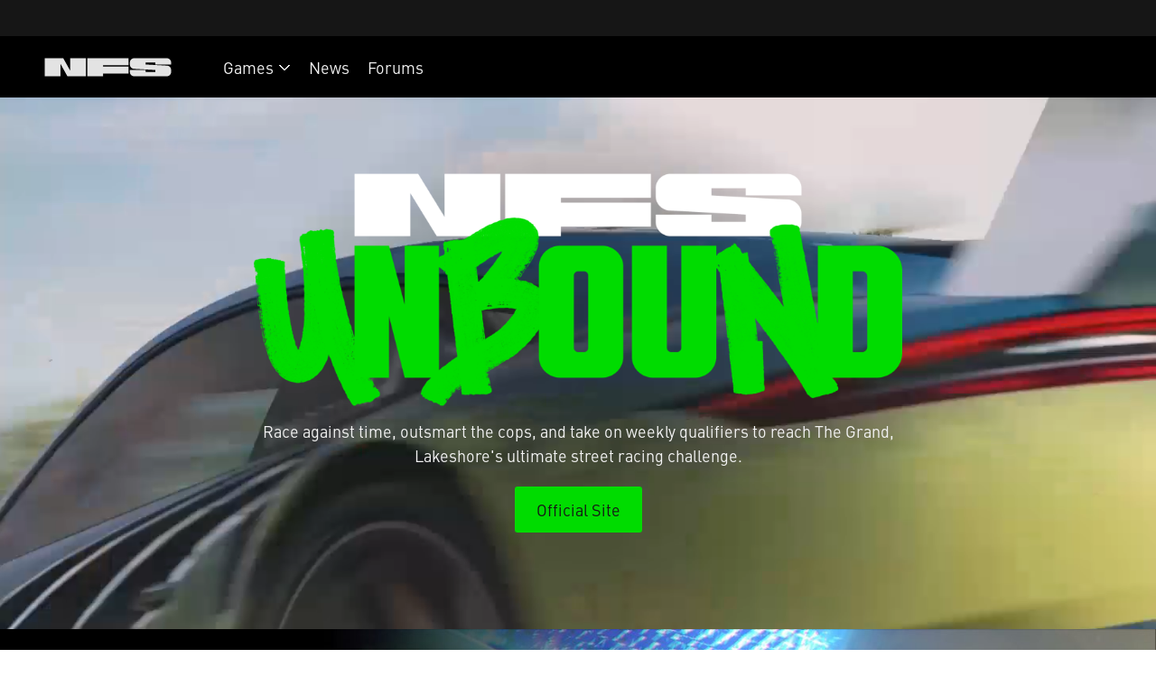

--- FILE ---
content_type: text/html; charset=UTF-8
request_url: https://www.ea.com/games/need-for-speed
body_size: 18548
content:


<!DOCTYPE html>
<html lang="en" dir="ltr" wf-loading>
    <head>
        
    
<meta charset="utf-8">
<meta name="viewport" content="width=device-width,initial-scale=1">
<link rel="shortcut icon" type="image/png" href="/assets/images/favicon.png">


    <script>
        window.newrelicAttributes = {
            accountId: "1796917",
            trustKey: "1796917",
            agentId: "149134891",
            licenseKey: "f701a6c63c",
            applicationId: "149134891"
        };
    </script>
    <script src="/newrelic.js"></script>



<!-- Compliant Google Optimize -->
<script>
        (() => {
            const getPrivacyCookie = () => {
                const privacyCookie = document.cookie.match('(^|;)\\s*cmapi_cookie_privacy\\s*=\\s*([^;]+)');

                return privacyCookie ? privacyCookie.pop() : null;
            };

            const getBehaviorCookie = () => {
                const behaviorCookie = document.cookie.match('(^|;)\\s*notice_behavior\\s*=\\s*([^;]+)');

                return behaviorCookie ? behaviorCookie.pop() : null;
            };

            const hasOptedIn = () => {
                const behaviorCookie = getBehaviorCookie();
                const privacyCookie = getPrivacyCookie();

                return behaviorCookie && behaviorCookie.match(/^none$/) || privacyCookie && privacyCookie.match(/2|3/);
            }

            const appendOptimize = () => {
                const head = document.getElementsByTagName('head')[0];

                if (head) {
                    const script = document.createElement('script');

                    script.src = 'https://www.googleoptimize.com/optimize.js?id=GTM-M6BQF2W';
                    script.id = "google-optimize"
                    head.append(script);
                }
            };

            const removeOptimize = () => {
                const head = document.getElementsByTagName('head')[0];
                const optimizeScript = document.getElementById('google-optimize');

                if (head && optimizeScript) {
                    head.removeChild(optimizeScript);
                }
            }

            /**
             * Append or remove Google Optimize script to head,
             * depending on whether user's cookie preferences
             * have opted in and Google Optimize script already
             * exists in head.
             */
            const handleConsentDecision = () => {
                const googleOptimizeScript = document.getElementById('google-optimize');
                if (hasOptedIn() && !googleOptimizeScript) {
                    appendOptimize();
                } else if (!hasOptedIn() && googleOptimizeScript) {
                    removeOptimize();
                }
            }

            /**
             * Callbacks will occur in the form of a PostMessage event. This code listens for the
             * appropriately formatted PostMessage event, gets the new consent decision, and then sets
             * the new cookie preferences.
             */
            const handlePreferencesUpdated = (e) => {
                try {
                    const { capabilities, action } = JSON.parse(e.data).PrivacyManagerAPI || {};
                    if (capabilities && action === 'getConsentDecision') {
                        handleConsentDecision();
                    }
                } catch (error) {
                    console.error(error);
                }
            }

            /**
             * Registers with the TrustArc Content Manager (CM) API to receive callbacks when
             * a preference update occurs, and initialized dispatched preferences array to
             * the user's current preferences. You must wait for the CM API (PrivacyManagerAPI object)
             * to exist on the page before registering.
             */
            const CMICallbackRegister = () => {
                const interval = setInterval(() => {
                    if (window.PrivacyManagerAPI && interval) {
                        const apiObject = {
                            PrivacyManagerAPI: {
                                action: 'getConsentDecision',
                                timestamp: new Date().getTime(),
                                self: window.location.host
                            }
                        };
                        window.top.postMessage(JSON.stringify(apiObject), '*');
                        clearInterval(interval);
                    }
                }, 50);
            }

            /**
             * Listener registers a message callback on the TrustArc Content Manager when
             * user's cookie preferences are updated and adds an event listener
             * on the message events that occur when said preference updates occur.
             */
            const trustArcScriptLoadListener = () => {
                if (typeof window.truste === 'object') {
                    CMICallbackRegister();
                    window.addEventListener('message', handlePreferencesUpdated);
                }
            }

            window.addEventListener('load', trustArcScriptLoadListener);
            const behaviorCookie = getBehaviorCookie();

            if (behaviorCookie === null) {
                // wait for TrustArc script to load before checking cookies
                let numIntervals = 0;
                const scriptLoadInterval = setInterval( () => {
                    if(getBehaviorCookie()) {
                        handleConsentDecision();
                        clearInterval(scriptLoadInterval);
                    }
                    // Stop running interval after 8 times (8x the documented 500ms it
                    // should take to load the TrustArc script on the BE) to prevent running forever
                    if (++numIntervals >= 10) {
                        clearInterval(scriptLoadInterval);
                    }
                } , 500);
            } else {
                handleConsentDecision();
            }
        })();
</script>
    <!-- End Compliant Google Optimize -->


<!-- Google Tag Manager -->
<script>
    (function(w, d, s, l) {
        w[l] = w[l] || [];
        w[l].push({
            'gtm.start': new Date().getTime(),
            event: 'gtm.js'
        });

        var f = d.getElementsByTagName(s)[0];
        var j = d.createElement(s);
        var dl = l !== 'dataLayer' ? '&l=' + l : '';

        j.async = true;
        j.src = 'https://www.googletagmanager.com/gtm.js?id=GTM-TG32RCX' + dl;
        f.parentNode.insertBefore(j, f);
    })(window, document, 'script', 'dataLayer');
</script>
<!-- End Google Tag Manager -->



<style>
    [unresolved] {
        visibility: hidden !important;
    }
</style>


<noscript>
    <style>
        [unresolved] {
            visibility: visible !important;
        }
    </style>
</noscript>

<style>
    body {
        margin: 0;
    }

    .image img {
        max-width: 100%;
    }
</style>


<script>
    
    if (!CSS.supports('width', 'calc((var(--test))')) {
        window.ShadyCSS = {
            shimcssproperties: true
        };
    }

    document.addEventListener('nds.typeKit.active', function() {
        document.querySelector('html').removeAttribute('wf-loading');
    });
</script>

<script src="//unpkg.com/@webcomponents/webcomponentsjs@2.2.7/webcomponents-loader.js"
    integrity="sha384-3HK5hxQbkFqOIxMbpROlRmRtYl2LBZ52t+tqcjzsmr9NJuOWQxl8RgQSyFvq2lhy"
    crossorigin="anonymous"></script>
<script src="//cdnjs.cloudflare.com/ajax/libs/masonry/4.2.2/masonry.pkgd.min.js"
    integrity="sha384-GNFwBvfVxBkLMJpYMOABq3c+d3KnQxudP/mGPkzpZSTYykLBNsZEnG2D9G/X/+7D"
    crossorigin="anonymous"></script>
<script src="//w.soundcloud.com/player/api.js"></script>






<script>
    window.nds = window.nds || {};
    window.nds.componentUrlPrefix = '//pl.ea.com/release/4.69.2/elements/ea-elements.min.js'.substring(0, '//pl.ea.com/release/4.69.2/elements/ea-elements.min.js'.lastIndexOf('/') + 1);
    window.nds.contentfulUrl = 'https://contentful-proxy.juno.ea.com/graphql';
    window.nds.salUrl = 'https://service-aggregation-layer.juno.ea.com/graphql';
    window.nds.useApq = true;
    window.nds.salClientId = 'eacom-fe';
    window.nds.xGameDistMethod = 'eacom';
    window.nds.lockboxGameId = 'eacom';
    window.nds.lockboxInvoiceSource = 'EACOM-STORE-WEB-%countryCode%';
    window.nds.lockboxExternalPaymentPath = '/lockbox-external-payment';
</script>



<script type="module" src="//pl.ea.com/release/4.69.2/elements/ea-elements.min.js"></script>
<script nomodule defer src="//pl.ea.com/release/4.69.2/elements/ea-elements.min.js"></script>



    
        
            
                <style>.html {     scroll-behavior: smooth; } .video-container {     overflow: hidden;     position: relative;     width:100%; } .video-container::after {     padding-top: 56.25%;     display: block;     content: ''; } .video-container iframe {     position: absolute;     top: 0;     left: 0;     width: 100%;     height: 100%; } .nfsu-green-line { 	width: 100%; 	height: 3px; 	background: var(--nfsu-green-color); } </style>
            
                <link href="https://cdn.fonts.net/kit/224e3f00-294c-11ed-aaf7-06b70d83f6b0/224e3f00-294c-11ed-aaf7-06b70d83f6b0.css" rel="stylesheet" />
            
        
    

<style>
    @font-face {
    font-family: 'ElectronicArtsDisplay';
    src: url(/assets/fonts/display/ElectronicArtsDisplay-Regular.woff2) format('woff');
    font-weight: 400;
    font-style: normal;
}
@font-face {
    font-family: 'ElectronicArtsDisplay';
    src: url(/assets/fonts/display/ElectronicArtsDisplay-Bold.woff2) format('woff');
    font-weight: 600;
    font-style: normal;
}
@font-face {
    font-family: 'ElectronicArtsText';
    src: url(/assets/fonts/text/ElectronicArtsText-Light.woff2) format('woff');
    font-weight: 300;
    font-style: normal;
}
@font-face {
    font-family: 'ElectronicArtsText';
    src: url(/assets/fonts/text/ElectronicArtsText-LightItalic.woff2) format('woff');
    font-weight: 300;
    font-style: italic;
}
@font-face {
    font-family: 'ElectronicArtsText';
    src: url(/assets/fonts/text/ElectronicArtsText-Regular.woff2) format('woff');
    font-weight: 400;
    font-style: normal;
}
@font-face {
    font-family: 'ElectronicArtsText';
    src: url(/assets/fonts/text/ElectronicArtsText-Italic.woff2) format('woff');
    font-weight: 400;
    font-style: italic;
}
@font-face {
    font-family: 'ElectronicArtsText';
    src: url(/assets/fonts/text/ElectronicArtsText-Bold.woff2) format('woff');
    font-weight: 600;
    font-style: normal;
}
@font-face {
    font-family: 'ElectronicArtsText';
    src: url(/assets/fonts/text/ElectronicArtsText-BoldItalic.woff2) format('woff');
    font-weight: 600;
    font-style: italic;
}

</style>






    <title>Buy Need for Speed™ Unbound Now</title>
    


<meta property="og:type" content="article">
<meta property="og:title" content="Buy Need for Speed™ Unbound Now">
<meta property="og:description" content="Ride or die with your crew in Vol. 9: Lockdown - with Lockdown extraction Mode, first ever NFS Motorbikes and NFS 30th Anniversary content.">

    <meta property="og:url" content="https://www.ea.com/games/need-for-speed">

<meta property="og:site_name" content="Electronic Arts Inc.">

    <meta property="og:image" content="https://media.contentapi.ea.com/content/dam/ea/need-for-speed-unbound/common/vol-9/vol-9-blog/nfs-vol09-heroart-1920x1080-text-1.jpg.adapt.crop191x100.1200w.jpg">


    <meta property="og:image:width" content="1200">
    <meta property="og:image:height" content="628">


<meta name="description" content="Ride or die with your crew in Vol. 9: Lockdown - with Lockdown extraction Mode, first ever NFS Motorbikes and NFS 30th Anniversary content.">
<meta name="author" content="Electronic Arts">
<meta property="article:modified_time" content="2024-11-20T11:18:48Z">
<meta property="article:published_time" content="2023-06-12T16:00+01:00">





<meta name="twitter:card" content="summary_large_image">
<meta name="twitter:site" content="@ea">
<meta name="twitter:title" content="Buy Need for Speed™ Unbound Now">
<meta name="twitter:description" content="Ride or die with your crew in Vol. 9: Lockdown - with Lockdown extraction Mode, first ever NFS Motorbikes and NFS 30th Anniversary content.">

    <meta name="twitter:image" content="https://media.contentapi.ea.com/content/dam/ea/need-for-speed-unbound/common/vol-9/vol-9-blog/nfs-vol09-heroart-1920x1080-text-1.jpg.adapt.crop16x9.1023w.jpg">

<meta name="twitter:creator" content="@ea">

<script type="application/ld+json">
{
    "@context": "http://schema.org",
    "@type": "Article",
     
"image": {
    "@type": "ImageObject",
    "url": "https://media.contentapi.ea.com/content/dam/ea/need-for-speed-unbound/common/vol-9/vol-9-blog/nfs-vol09-heroart-1920x1080-text-1.jpg.adapt.crop191x100.1200w.jpg"
},
 
    "author": {
      "@type": "Organization",
      "name": "Electronic Arts",
      "sameAs": "https://en.wikipedia.org/wiki/Electronic_Arts"
    },
    "publisher": {
        "@type": "Organization",
        "name": "Electronic Arts",
        "sameAs": "https://en.wikipedia.org/wiki/Electronic_Arts",
        "logo": {
            "@type": "ImageObject",
            "url": "https://media.contentapi.ea.com/content/dam/ea/EA_logo.png",
            "width": 60,
            "height": 60
        }
    },
    "inLanguage": "en",
    "description": "Ride or die with your crew in Vol. 9: Lockdown - with Lockdown extraction Mode, first ever NFS Motorbikes and NFS 30th Anniversary content.",
    "datePublished": "2023-06-12T16:00+01:00",
    "dateModified": "2024-11-20T11:18:48Z",
    "headline": "Buy Need for Speed™ Unbound Now",
    "url": "https://www.ea.com/games/need-for-speed"
}
</script>



    </head>
    <body unresolved>
        
    


<custom-style><style include="ea-shared-styles-base-common"></style></custom-style>
<custom-style><style include="ea-shared-styles-base-headings"></style></custom-style>
<custom-style><style include="ea-shared-styles-base-lists"></style></custom-style>
<custom-style><style include="ea-shared-styles-base-links"></style></custom-style>
<custom-style><style include="ea-shared-styles-base-images"></style></custom-style>
<custom-style><style include="ea-shared-styles-typography-headings"></style></custom-style>
<custom-style><style include="ea-shared-styles-typography-paragraphs"></style></custom-style>
<custom-style><style include="ea-shared-styles-typography-labels"></style></custom-style>


    
        
            <custom-style>
                <style>
                    html {
                        
                            --origin-brand-color: #0a46bd;
                        
                            --eaCorporate-landingSection-spacerTop-XS: 32px;
                        
                            --eaCorporate-landingSection-spacerTop-SM: 32px;
                        
                            --eaCorporate-landingSection-spacerTop-MD: 80px;
                        
                            --eaCorporate-landingSection-spacerTop-LG: 104px;
                        
                            --eaCorporate-landingSection-spacerTop-XL: 128px;
                        
                            --eaCorporate-landingSection-spacerBottom-XS: 32px;
                        
                            --eaCorporate-landingSection-spacerBottom-SM: 32px;
                        
                            --eaCorporate-landingSection-spacerBottom-MD: 40px;
                        
                            --eaCorporate-landingSection-spacerBottom-LG: 48px;
                        
                            --eaCorporate-landingSection-spacerBottom-XL: 56px;
                        
                            --eaCorporate-standardSection-spacerTop-XS: 48px;
                        
                            --eaCorporate-standardSection-spacerTop-SM: 48px;
                        
                            --eaCorporate-standardSection-spacerTop-MD: 80px;
                        
                            --eaCorporate-standardSection-spacerTop-LG: 80px;
                        
                            --eaCorporate-standardSection-spacerTop-XL: 80px;
                        
                            --eaCorporate-standardSection-spacerBottom-XS: 48px;
                        
                            --eaCorporate-standardSection-spacerBottom-SM: 48px;
                        
                            --eaCorporate-standardSection-spacerBottom-MD: 80px;
                        
                            --eaCorporate-standardSection-spacerBottom-LG: 80px;
                        
                            --eaCorporate-standardSection-spacerBottom-XL: 80px;
                        
                            --ea-theme-stream-ui-paddle-default: #161616;
                        
                            --ea-theme-stream-ui-paddle-disabled: #BFBFBF;
                        
                            --ea-theme-stream-ui-progress-indicator-default: rgb(255,255,255);
                        
                            --ea-theme-stream-ui-progress-indicator-hover: rgb(255,255,255);
                        
                            --ea-theme-stream-ui-progress-bar-stroke-default: #ff8e8e;
                        
                            --ea-theme-stream-ui-progress-bar-stroke-hover: #ff8e8e;
                        
                            --ea-theme-stream-ui-progress-bar-fill-hover: #ff8e8e;
                        
                            --ea-theme-toaster-eyebrow-font-size-mobile: 16px;
                        
                            --ea-theme-toaster-eyebrow-font-size-tablet: 18px;
                        
                            --ea-theme-toaster-eyebrow-font-size-desktop: 20px;
                        
                            --ea-theme-toaster-copy-font-size-tablet: 16px;
                        
                            --ea-theme-toaster-copy-font-size-desktop: 18px;
                        
                            --ea-theme-tabs-background-color: #FFFFFF;
                        
                            --ea-theme-tabs-indicator-color: #255AF6;
                        
                            --ea-theme-tabs-interface-color: #255AF6;
                        
                            --ea-theme-tabs-unselected-type: #000000;
                        
                            --ea-theme-tabs-selected-type: #000000;
                        
                            --ea-theme-tabs-selected-state: #DEDEDE;
                        
                             --ea-theme-tabs-accent-elements: rgba(0, 0, 0, 0.08);
                        
                            --ea-theme-tabs-inactive-interface-color: rgba(255, 255, 255, 0.1);
                        
                            --ea-theme-tabs-tab-text-transform: capitalize;
                        
                            --ea-theme-h5-font-size-tablet-landscape: 22px;
                        
                            --ea-theme-color: #F3E600;
                        
                            --ea-theme-primary-font-family: FFDINRegular;
                        
                            --ea-theme-typographic-headings-font-family: VersusUltra;
                        
                            --nfsu-green-color: #00DC00;
                        
                            --nintendo-brand-color: var(--nfsu-green-color);
                        
                            --ea-theme-d3-font-size-desktop: 50px;
                        
                            --ea-theme-secondary-font-family: FFDINRegular;
                        
                            --ea-theme-d3-font-size-tablet-landscape: 36px;
                        
                            --ea-theme-d3-font-size-mobile: 30px;
                        
                            --ea-theme-d3-font-size-tablet-portrait: 28px;
                        
                            --ea-theme-countdown-clock-digit-font-size: 50px;
                        
                            --ea-theme-h5-font-size-mobile: 22px;
                        
                    }
                </style>
            </custom-style>
        
    



<ea-elements-loader elements="ea-network-nav, ea-player, ea-type-kit">
</ea-elements-loader>


    <ea-network-nav
        unresolved
        userData="/user-data"
        content="//nds-network-nav.ea.com//en-us/network-nav"
        login-url="/login"
        logout-url="/logout"
            
                
                    
                        hide-logo
                    
                
            
    ></ea-network-nav>







    
        
            
                
<ea-elements-loader elements="ea-local-nav-advanced, ea-link">
</ea-elements-loader>
<ea-local-nav-advanced
    
    
        home-text="Need for Speed "
        home-tooltip="Need for Speed"
        home-link="/games/need-for-speed"
    
    
        logo-image="https://media.contentapi.ea.com/content/dam/eacom/en-us/common/legacy-nfs-abbreviated-logo-1.svg"
        
            logo-tooltip=""
        
    
    
        theme="light"
    
    
        shelf-type="band"
    
    
        open-drawer-text="Menu"
    
    
        close-drawer-text="Close"
    
    
    

    

    

    

    

    

    
    unresolved
>
    

    

    
        <a title="Need for Speed" href="/games/need-for-speed">
            Need for Speed 
            
                <img
                    src="https://media.contentapi.ea.com/content/dam/eacom/en-us/common/legacy-nfs-abbreviated-logo-1.svg"
                    
                />
            
        </a>
    

    
        
            
<ea-elements-loader elements="ea-local-nav-shelf-sub-nav">
</ea-elements-loader>
<ea-local-nav-shelf-sub-nav
    slot="local-nav-shelf-link"
    toggle-text="Games"
    theme="light"
    type="simple"
    unresolved
>
    
<ea-elements-loader elements="ea-local-nav-shelf-sub-nav-section">
</ea-elements-loader>
<ea-local-nav-shelf-sub-nav-section
    title-text=" "
    slot="sub-nav-section"
    unresolved
>
    
<ea-elements-loader elements="ea-local-nav-shelf-sub-nav-section-link">
</ea-elements-loader>
<ea-local-nav-shelf-sub-nav-section-link
    slot="sub-nav-section-link"
    link-text="Need for Speed™ Unbound"
    link-href="/games/need-for-speed/need-for-speed-unbound"
    link-target="_self"
    
    unresolved
>
    <a href="/games/need-for-speed/need-for-speed-unbound">Need for Speed™ Unbound</a>
</ea-local-nav-shelf-sub-nav-section-link>

<ea-elements-loader elements="ea-local-nav-shelf-sub-nav-section-link">
</ea-elements-loader>
<ea-local-nav-shelf-sub-nav-section-link
    slot="sub-nav-section-link"
    link-text="Need for Speed™ Hot Pursuit Remastered"
    link-href="/games/need-for-speed/need-for-speed-hot-pursuit-remastered"
    link-target="_self"
    
    unresolved
>
    <a href="/games/need-for-speed/need-for-speed-hot-pursuit-remastered">Need for Speed™ Hot Pursuit Remastered</a>
</ea-local-nav-shelf-sub-nav-section-link>

<ea-elements-loader elements="ea-local-nav-shelf-sub-nav-section-link">
</ea-elements-loader>
<ea-local-nav-shelf-sub-nav-section-link
    slot="sub-nav-section-link"
    link-text="Need for Speed™ Heat"
    link-href="/games/need-for-speed/need-for-speed-heat"
    link-target="_self"
    
    unresolved
>
    <a href="/games/need-for-speed/need-for-speed-heat">Need for Speed™ Heat</a>
</ea-local-nav-shelf-sub-nav-section-link>

<ea-elements-loader elements="ea-local-nav-shelf-sub-nav-section-link">
</ea-elements-loader>
<ea-local-nav-shelf-sub-nav-section-link
    slot="sub-nav-section-link"
    link-text="Need for Speed™ Payback"
    link-href="/games/need-for-speed/need-for-speed-payback"
    link-target="_self"
    
    unresolved
>
    <a href="/games/need-for-speed/need-for-speed-payback">Need for Speed™ Payback</a>
</ea-local-nav-shelf-sub-nav-section-link>

<ea-elements-loader elements="ea-local-nav-shelf-sub-nav-section-link">
</ea-elements-loader>
<ea-local-nav-shelf-sub-nav-section-link
    slot="sub-nav-section-link"
    link-text="Need for Speed™"
    link-href="/games/need-for-speed/need-for-speed"
    link-target="_self"
    
    unresolved
>
    <a href="/games/need-for-speed/need-for-speed">Need for Speed™</a>
</ea-local-nav-shelf-sub-nav-section-link>

<ea-elements-loader elements="ea-local-nav-shelf-sub-nav-section-link">
</ea-elements-loader>
<ea-local-nav-shelf-sub-nav-section-link
    slot="sub-nav-section-link"
    link-text="Need for Speed™ No Limits"
    link-href="/games/need-for-speed/need-for-speed-no-limits"
    link-target="_self"
    
    unresolved
>
    <a href="/games/need-for-speed/need-for-speed-no-limits">Need for Speed™ No Limits</a>
</ea-local-nav-shelf-sub-nav-section-link>

<ea-elements-loader elements="ea-local-nav-shelf-sub-nav-section-link">
</ea-elements-loader>
<ea-local-nav-shelf-sub-nav-section-link
    slot="sub-nav-section-link"
    link-text="Need for Speed™ Rivals"
    link-href="/games/need-for-speed/need-for-speed-rivals"
    link-target="_self"
    
    unresolved
>
    <a href="/games/need-for-speed/need-for-speed-rivals">Need for Speed™ Rivals</a>
</ea-local-nav-shelf-sub-nav-section-link>

<ea-elements-loader elements="ea-local-nav-shelf-sub-nav-section-link">
</ea-elements-loader>
<ea-local-nav-shelf-sub-nav-section-link
    slot="sub-nav-section-link"
    link-text="Need for Speed™ Most Wanted"
    link-href="/games/need-for-speed/need-for-speed-most-wanted"
    link-target="_self"
    
    unresolved
>
    <a href="/games/need-for-speed/need-for-speed-most-wanted">Need for Speed™ Most Wanted</a>
</ea-local-nav-shelf-sub-nav-section-link>

</ea-local-nav-shelf-sub-nav-section>

</ea-local-nav-shelf-sub-nav>

        
    
        
            
                <ea-link
                    slot="local-nav-shelf-link"
                    class="eapl-local-nav__shelf-link"
                    text-color="dark"
                    link-href="/games/need-for-speed/need-for-speed-unbound/news"
                    link-title="News"
                    link-text="News"
                    unresolved
                >
                    <a href="/games/need-for-speed/need-for-speed-unbound/news">News</a>
                </ea-link>
            
        
    
        
            
                <ea-link
                    slot="local-nav-shelf-link"
                    class="eapl-local-nav__shelf-link"
                    text-color="dark"
                    link-href="https://forums.needforspeed.com"
                    link-title="Forums"
                    link-text="Forums"
                    unresolved
                >
                    <a href="https://forums.needforspeed.com">Forums</a>
                </ea-link>
            
        
    

    
        
            

    <ea-elements-loader elements="ea-local-nav-drawer-sub-nav-advanced">
    </ea-elements-loader>
    <ea-local-nav-drawer-sub-nav-advanced
        
            slot="local-nav-drawer-link"
        
        toggle-text="Games"
        toggle-tooltip=""
        theme="light"
        
            type="simple"
        
        unresolved
    >
        
        
            

    <ea-elements-loader elements="ea-link">
    </ea-elements-loader>
    <ea-link
        slot="local-nav-drawer-sub-link"
        class="eapl-local-nav__drawer-sub-link"
        link-href="/games/need-for-speed/need-for-speed-unbound"
        link-title=""
        link-text="Need for Speed™ Unbound"
        text-color=""
        unresolved
    >
        <a href="/games/need-for-speed/need-for-speed-unbound">Need for Speed™ Unbound</a>
    </ea-link>


        
            

    <ea-elements-loader elements="ea-link">
    </ea-elements-loader>
    <ea-link
        slot="local-nav-drawer-sub-link"
        class="eapl-local-nav__drawer-sub-link"
        link-href="/games/need-for-speed/need-for-speed-hot-pursuit-remastered"
        link-title=""
        link-text="Need for Speed™ Hot Pursuit Remastered"
        text-color=""
        unresolved
    >
        <a href="/games/need-for-speed/need-for-speed-hot-pursuit-remastered">Need for Speed™ Hot Pursuit Remastered</a>
    </ea-link>


        
            

    <ea-elements-loader elements="ea-link">
    </ea-elements-loader>
    <ea-link
        slot="local-nav-drawer-sub-link"
        class="eapl-local-nav__drawer-sub-link"
        link-href="/games/need-for-speed/need-for-speed-heat"
        link-title=""
        link-text="Need for Speed™ Heat"
        text-color=""
        unresolved
    >
        <a href="/games/need-for-speed/need-for-speed-heat">Need for Speed™ Heat</a>
    </ea-link>


        
            

    <ea-elements-loader elements="ea-link">
    </ea-elements-loader>
    <ea-link
        slot="local-nav-drawer-sub-link"
        class="eapl-local-nav__drawer-sub-link"
        link-href="/games/need-for-speed/need-for-speed-payback"
        link-title=""
        link-text="Need for Speed™ Payback"
        text-color=""
        unresolved
    >
        <a href="/games/need-for-speed/need-for-speed-payback">Need for Speed™ Payback</a>
    </ea-link>


        
            

    <ea-elements-loader elements="ea-link">
    </ea-elements-loader>
    <ea-link
        slot="local-nav-drawer-sub-link"
        class="eapl-local-nav__drawer-sub-link"
        link-href="/games/need-for-speed/need-for-speed"
        link-title=""
        link-text="Need for Speed™"
        text-color=""
        unresolved
    >
        <a href="/games/need-for-speed/need-for-speed">Need for Speed™</a>
    </ea-link>


        
            

    <ea-elements-loader elements="ea-link">
    </ea-elements-loader>
    <ea-link
        slot="local-nav-drawer-sub-link"
        class="eapl-local-nav__drawer-sub-link"
        link-href="/games/need-for-speed/need-for-speed-no-limits"
        link-title=""
        link-text="Need for Speed™ No Limits"
        text-color=""
        unresolved
    >
        <a href="/games/need-for-speed/need-for-speed-no-limits">Need for Speed™ No Limits</a>
    </ea-link>


        
            

    <ea-elements-loader elements="ea-link">
    </ea-elements-loader>
    <ea-link
        slot="local-nav-drawer-sub-link"
        class="eapl-local-nav__drawer-sub-link"
        link-href="/games/need-for-speed/need-for-speed-rivals"
        link-title=""
        link-text="Need for Speed™ Rivals"
        text-color=""
        unresolved
    >
        <a href="/games/need-for-speed/need-for-speed-rivals">Need for Speed™ Rivals</a>
    </ea-link>


        
            

    <ea-elements-loader elements="ea-link">
    </ea-elements-loader>
    <ea-link
        slot="local-nav-drawer-sub-link"
        class="eapl-local-nav__drawer-sub-link"
        link-href="/games/need-for-speed/need-for-speed-most-wanted"
        link-title=""
        link-text="Need for Speed™ Most Wanted"
        text-color=""
        unresolved
    >
        <a href="/games/need-for-speed/need-for-speed-most-wanted">Need for Speed™ Most Wanted</a>
    </ea-link>


        
    </ea-local-nav-drawer-sub-nav-advanced>


        
            

    <ea-elements-loader elements="ea-link">
    </ea-elements-loader>
    <ea-link
        
            slot="local-nav-drawer-link"
        
        class="eapl-local-nav__drawer-link"
        link-href="/games/need-for-speed/need-for-speed-unbound/news"
        link-title="News"
        link-text="News"
        text-color="dark"
        unresolved
    >
        <a href="/games/need-for-speed/need-for-speed-unbound/news">News</a>
    </ea-link>


        
            

    <ea-elements-loader elements="ea-link">
    </ea-elements-loader>
    <ea-link
        
            slot="local-nav-drawer-link"
        
        class="eapl-local-nav__drawer-link"
        link-href="https://forums.needforspeed.com"
        link-title="Forums"
        link-text="Forums"
        text-color="dark"
        unresolved
    >
        <a href="https://forums.needforspeed.com">Forums</a>
    </ea-link>


        
    

    
</ea-local-nav-advanced>

            
        
    




    
        
            
                
<ea-elements-loader elements="ea-spacer">
</ea-elements-loader>
<ea-spacer
    unresolved
    
        smallest="35px"
    
    
        small="35px"
    
    
        medium="70px"
    
    
        large="70px"
    
    
        largest="70px"
    
>
</ea-spacer>

            
        
    


<main>
    


<ea-elements-loader elements="ea-page-background">
</ea-elements-loader>
<ea-page-background
    unresolved
    layout="fixed"
    background-color="dark"
    
>
    


    <ea-elements-loader elements="ea-image">
    </ea-elements-loader>
    <ea-image
        unresolved
        tooltip=""
        smallest="https://media.contentapi.ea.com/content/dam/eacom/need-for-speed-hot-pursuit-remastered/common/nfs-road-subscription-section-bg-xl.jpg.adapt.crop16x9.320w.jpg"
        small="https://media.contentapi.ea.com/content/dam/eacom/need-for-speed-hot-pursuit-remastered/common/nfs-road-subscription-section-bg-xl.jpg.adapt.crop16x9.767w.jpg"
        medium="https://media.contentapi.ea.com/content/dam/eacom/need-for-speed-hot-pursuit-remastered/common/nfs-road-subscription-section-bg-xl.jpg.adapt.crop16x9.1023w.jpg"
        large="https://media.contentapi.ea.com/content/dam/eacom/need-for-speed-hot-pursuit-remastered/common/nfs-road-subscription-section-bg-xl.jpg.adapt.crop16x9.1455w.jpg"
        largest="https://media.contentapi.ea.com/content/dam/eacom/need-for-speed-hot-pursuit-remastered/common/nfs-road-subscription-section-bg-xl.jpg.adapt.crop16x9.1920w.jpg"
        
        
        
        
            slot="image"
        
        
    >
        <img
            src="https://media.contentapi.ea.com/content/dam/eacom/need-for-speed-hot-pursuit-remastered/common/nfs-road-subscription-section-bg-xl.jpg.adapt.crop16x9.320w.jpg"
            alt=""
            srcset="https://media.contentapi.ea.com/content/dam/eacom/need-for-speed-hot-pursuit-remastered/common/nfs-road-subscription-section-bg-xl.jpg.adapt.crop16x9.320w.jpg 320w, https://media.contentapi.ea.com/content/dam/eacom/need-for-speed-hot-pursuit-remastered/common/nfs-road-subscription-section-bg-xl.jpg.adapt.crop16x9.767w.jpg 768w, https://media.contentapi.ea.com/content/dam/eacom/need-for-speed-hot-pursuit-remastered/common/nfs-road-subscription-section-bg-xl.jpg.adapt.crop16x9.1023w.jpg 1024w, https://media.contentapi.ea.com/content/dam/eacom/need-for-speed-hot-pursuit-remastered/common/nfs-road-subscription-section-bg-xl.jpg.adapt.crop16x9.1455w.jpg 1320w, https://media.contentapi.ea.com/content/dam/eacom/need-for-speed-hot-pursuit-remastered/common/nfs-road-subscription-section-bg-xl.jpg.adapt.crop16x9.1920w.jpg 1456w" />
    </ea-image>



</ea-page-background>


    
<ea-elements-loader elements="ea-section">
</ea-elements-loader>
<ea-section
    unresolved
    slot="section"
    
    
        type="full-bleed"
    
    
        layout="100"
    
    
    
        background-color="custom"
    
    
        custom-background-value="#000000"
    
    
        background-overflow="hidden"
    
    
        spacing-top="none"
    
    
        spacing-bottom="none"
    
    
    
    
    
>
    
    


<ea-section-column
    slot="section-column"
    
        indent-left=""
    
    
        indent-right=""
    
    
        text-align="center"
    
    
    
        mobile-order="0"
    
    
>
    
<ea-elements-loader elements="ea-spacer">
</ea-elements-loader>
<ea-spacer
    unresolved
    
    
    
    
    
>
</ea-spacer>

<ea-elements-loader elements="ea-hero">
</ea-elements-loader>
<ea-hero
    
        layout="medium"
    
    
        text-position="center"
    
    
        text-align="center"
    
    
        text-color="light"
    
    
    
    
    
        animations-on-mobile
    
    
    
        background-color="none"
    
    
    
    
    
    
        copy-text="Race against time, outsmart the cops, and take on weekly qualifiers to reach The Grand, Lakeshore's ultimate street racing challenge."
    
    
    
    
    
    
    
        logo-image="https://media.contentapi.ea.com/content/dam/gin/common/logos/nfs-unbound-logo.png"
        logo-alt=""
    
    
    
    
    
    
    
    
    
        spacing-bottom="none"
    
    
        spacing-top="none"
    
    
        scrim-color="none"
    
    
        scrim-opacity="medium"
    
    
    unresolved
    
        custom-styles="{}"
    
    
        show-video-on-all-breakpoints=""
    
    
    
        hide-pause-play-btn
    
>
    
    
    
        <p>Race against time, outsmart the cops, and take on weekly qualifiers to reach The Grand, Lakeshore&#x27;s ultimate street racing challenge.</p>
    
    
    
    
    
    
    
    
        <img
            src="https://media.contentapi.ea.com/content/dam/gin/common/logos/nfs-unbound-logo.png"
            
            alt=""
        />
    
    
    
    
    
    
    
<ea-elements-loader elements="ea-cta">
</ea-elements-loader>
<ea-cta
    
        slot="cta"
    
    
        type="standard"
    
    
    
        link-url="/games/need-for-speed/need-for-speed-unbound"
    
    
        link-title="Learn More"
    
    
        link-text="Official Site"
    
    
        icon="none"
    
    
    
        fill-color="nintendo-brand"
    
    
        text-color="dark"
    
    
        stroke-color="none"
    
    
        target="_self"
    
    
    
    
        intent="navigation"
    
    
    
    
        emphasis="primary"
    
    
    
    
    
    unresolved
>
    <a
        
            href="/games/need-for-speed/need-for-speed-unbound"
        
        
            title="Learn More"
        
    >
        
            Official Site
        
    </a>
</ea-cta>

    
</ea-hero>

<ea-elements-loader elements="ea-spacer">
</ea-elements-loader>
<ea-spacer
    unresolved
    
        smallest="4vw"
    
    
        small="4vw"
    
    
        medium="4vw"
    
    
        large="4vw"
    
    
        largest="4vw"
    
>
</ea-spacer>

</ea-section-column>

    
<ea-elements-loader elements="ea-html5-video">
</ea-elements-loader>
<ea-html5-video
    slot="html5-video"
    
        webm-src-smallest="https://media.contentapi.ea.com/content/dam/ea/need-for-speed-unbound/common/vol-4/homepage/nfs-vol4-hero-lg-homepage-3x5-sm-xs.webm"
    

    
        mp4-src-smallest="https://media.contentapi.ea.com/content/dam/ea/need-for-speed-unbound/common/vol-4/homepage/nfs-vol4-hero-lg-homepage-3x5-sm-xs.mp4"
    

    
        webm-src-small="https://media.contentapi.ea.com/content/dam/ea/need-for-speed-unbound/common/vol-4/homepage/nfs-vol4-hero-lg-homepage-3x5-sm-xs.webm"
    

    
        mp4-src-small="https://media.contentapi.ea.com/content/dam/ea/need-for-speed-unbound/common/vol-4/homepage/nfs-vol4-hero-lg-homepage-3x5-sm-xs.mp4"
    

    
        webm-src-medium="https://media.contentapi.ea.com/content/dam/ea/need-for-speed-unbound/common/vol-4/homepage/nfs-vol4-hero-lg-homepage-3x2-lg-md.webm"
    

    
        mp4-src-medium="https://media.contentapi.ea.com/content/dam/ea/need-for-speed-unbound/common/vol-4/homepage/nfs-vol4-hero-lg-homepage-3x2-lg-md.mp4"
    

    
        webm-src="https://media.contentapi.ea.com/content/dam/ea/need-for-speed-unbound/common/vol-4/homepage/nfs-vol4-hero-lg-homepage-3x2-lg-md.webm"
    

    
        mp4-src="https://media.contentapi.ea.com/content/dam/ea/need-for-speed-unbound/common/vol-4/homepage/nfs-vol4-hero-lg-homepage-3x2-lg-md.mp4"
    

    
        webm-src-largest="https://media.contentapi.ea.com/content/dam/ea/need-for-speed-unbound/common/vol-4/homepage/nfs-vol4-hero-lg-homepage-16x9-xl.webm"
    

    
        mp4-src-largest="https://media.contentapi.ea.com/content/dam/ea/need-for-speed-unbound/common/vol-4/homepage/nfs-vol4-hero-lg-homepage-16x9-xl.mp4"
    

    
        autoplay=""
    

    

    

    
        loop=""
    

    
        muted=""
    

    

    
    unresolved
>
    
</ea-html5-video>

</ea-section>

<ea-elements-loader elements="ea-modal">
</ea-elements-loader>
<ea-modal
    modal
    restore-focus-on-close
    unresolved
    
        id="trailer"
    
    
        theme="light"
    
    
        type="railed"
    
>
    
<ea-elements-loader elements="ea-youtube">
</ea-elements-loader>
<ea-youtube
    unresolved
    slot="youtube"
    video-id="H2Y8XCe7F9E"
    
    
        playlist=""
    
    
    
        default-age-gate=""
    
    theme="light"
    icon-theme="light"
    autoplay="0"
    controls="1"
    rel="0"
    annotations="3"
    hide-info="0"
    age-gate-alignment="center-left"
    age-gate-message="This video is age-restricted and only available on Youtube."
    more-link-text="Learn More"
    more-link-url="https://support.google.com/youtube/answer/2802167?hl=en"
    watch-link-text="Watch on Youtube"
    
        cover-image-smallest="https://media.contentapi.ea.com/content/dam/ea/need-for-speed-unbound/videos/2022/10/617f738c-09b1-ccfe-b986-fb04f520a2fd.youtube/subassets/poster.jpg.adapt.crop16x9.320w.jpg"
        cover-image-small="https://media.contentapi.ea.com/content/dam/ea/need-for-speed-unbound/videos/2022/10/617f738c-09b1-ccfe-b986-fb04f520a2fd.youtube/subassets/poster.jpg.adapt.crop16x9.767w.jpg"
        cover-image-medium="https://media.contentapi.ea.com/content/dam/ea/need-for-speed-unbound/videos/2022/10/617f738c-09b1-ccfe-b986-fb04f520a2fd.youtube/subassets/poster.jpg.adapt.crop16x9.1023w.jpg"
        cover-image-large="https://media.contentapi.ea.com/content/dam/ea/need-for-speed-unbound/videos/2022/10/617f738c-09b1-ccfe-b986-fb04f520a2fd.youtube/subassets/poster.jpg.adapt.crop16x9.1455w.jpg"
        cover-image-largest="https://media.contentapi.ea.com/content/dam/ea/need-for-speed-unbound/videos/2022/10/617f738c-09b1-ccfe-b986-fb04f520a2fd.youtube/subassets/poster.jpg.adapt.crop16x9.1920w.jpg"
        cover-image-tooltip=""
        button-color="dark"
    
>
    
    
        
            
                
        <div itemscope itemtype="http://schema.org/VideoObject">
            <link itemprop="url" href="https://www.youtube.com/watch?v=H2Y8XCe7F9E">
            
                <link itemprop="thumbnailUrl" href="https://media.contentapi.ea.com/content/dam/ea/need-for-speed-unbound/videos/2022/10/617f738c-09b1-ccfe-b986-fb04f520a2fd.youtube/subassets/poster.jpg.adapt.crop16x9.1920w.jpg">
            
        </div>
    
            
        
    
</ea-youtube>

</ea-modal>




    

    <div>
        <style>
    .d3-light {
        color: #F3E600;
    }
</style>
    </div>


<ea-elements-loader elements="ea-section">
</ea-elements-loader>
<ea-section
    unresolved
    slot="section"
    
    
        type="full-bleed"
    
    
        layout="100"
    
    
    
        background-color="custom"
    
    
        custom-background-value="#000000"
    
    
        background-overflow="hidden"
    
    
        spacing-top="none"
    
    
        spacing-bottom="none"
    
    
    
    
    
>
    
    


<ea-section-column
    slot="section-column"
    
        indent-left=""
    
    
        indent-right=""
    
    
        text-align="center"
    
    
    
        mobile-order="0"
    
    
>
    
<ea-elements-loader elements="ea-hero">
</ea-elements-loader>
<ea-hero
    
        layout="medium"
    
    
        text-position="center"
    
    
        text-align="center"
    
    
        text-color="brand-light"
    
    
    
    
    
        animations-on-mobile
    
    
    
        background-color="none"
    
    
    
    
        title-text="VOL. 9: LOCKDOWN"
    
    
    
        copy-text="Ride or die with your crew in Vol. 9: Prepare for Lockdown*. Break into Lockups using NFS's first motorbike and claim the Hot rides inside. Also, drive the new fully customizable SUBARU Impreza WRX STI ’99 and Honda Integra TYPE R ’98."
    
    
        image-smallest="https://media.contentapi.ea.com/content/dam/ea/need-for-speed-unbound/images/2024/11/nfs-vol9-hero-md-7x2-xl.jpg.adapt.crop3x5.320w.jpg"
        image-small="https://media.contentapi.ea.com/content/dam/ea/need-for-speed-unbound/images/2024/11/nfs-vol9-hero-md-7x2-xl.jpg.adapt.crop3x5.767w.jpg"
        image-medium="https://media.contentapi.ea.com/content/dam/ea/need-for-speed-unbound/images/2024/11/nfs-vol9-hero-md-7x2-xl.jpg.adapt.crop2x1.1023w.jpg"
        image-large="https://media.contentapi.ea.com/content/dam/ea/need-for-speed-unbound/images/2024/11/nfs-vol9-hero-md-7x2-xl.jpg.adapt.crop5x2.1455w.jpg"
        image-largest="https://media.contentapi.ea.com/content/dam/ea/need-for-speed-unbound/images/2024/11/nfs-vol9-hero-md-7x2-xl.jpg.adapt.crop7x2.1920w.jpg"
        image-tooltip=""
    
    
    
    
    
    
    
    
    
    
    
    
    
    
        spacing-bottom="none"
    
    
        spacing-top="none"
    
    
        scrim-color="none"
    
    
        scrim-opacity="medium"
    
    
    unresolved
    
        custom-styles="{}"
    
    
        show-video-on-all-breakpoints=""
    
    
    
        hide-pause-play-btn
    
>
    
        <h1>VOL. 9: LOCKDOWN</h1>
    
    
    
        <p>Ride or die with your crew in Vol. 9: Prepare for Lockdown*. Break into Lockups using NFS&#x27;s first motorbike and claim the Hot rides inside. Also, drive the new fully customizable SUBARU Impreza WRX STI ’99 and Honda Integra TYPE R ’98.</p>
    
    
    
        <img
            src="https://media.contentapi.ea.com/content/dam/ea/need-for-speed-unbound/images/2024/11/nfs-vol9-hero-md-7x2-xl.jpg.adapt.crop3x5.320w.jpg"
            alt=""
            srcset="https://media.contentapi.ea.com/content/dam/ea/need-for-speed-unbound/images/2024/11/nfs-vol9-hero-md-7x2-xl.jpg.adapt.crop3x5.320w.jpg 320w, https://media.contentapi.ea.com/content/dam/ea/need-for-speed-unbound/images/2024/11/nfs-vol9-hero-md-7x2-xl.jpg.adapt.crop3x5.767w.jpg 768w, https://media.contentapi.ea.com/content/dam/ea/need-for-speed-unbound/images/2024/11/nfs-vol9-hero-md-7x2-xl.jpg.adapt.crop2x1.1023w.jpg 1024w, https://media.contentapi.ea.com/content/dam/ea/need-for-speed-unbound/images/2024/11/nfs-vol9-hero-md-7x2-xl.jpg.adapt.crop5x2.1455w.jpg 1320w, https://media.contentapi.ea.com/content/dam/ea/need-for-speed-unbound/images/2024/11/nfs-vol9-hero-md-7x2-xl.jpg.adapt.crop7x2.1920w.jpg 1456w"
        />
    
    
    
    
    
    
    
    
    
    
    
    
<ea-elements-loader elements="ea-cta">
</ea-elements-loader>
<ea-cta
    
        slot="cta"
    
    
        type="standard"
    
    
    
        link-url="/games/need-for-speed/need-for-speed-unbound/"
    
    
    
        link-text="Play Vol. 9"
    
    
        icon="none"
    
    
    
        fill-color="nintendo-brand"
    
    
        text-color="dark"
    
    
        stroke-color="none"
    
    
        target="_self"
    
    
    
    
        intent="navigation"
    
    
    
    
        emphasis="primary"
    
    
    
    
    
    unresolved
>
    <a
        
            href="/games/need-for-speed/need-for-speed-unbound/"
        
        
    >
        
            Play Vol. 9
        
    </a>
</ea-cta>

<ea-elements-loader elements="ea-cta">
</ea-elements-loader>
<ea-cta
    
        slot="cta"
    
    
        type="standard"
    
    
    
    
    
        link-text="Watch Trailer"
    
    
        icon="none"
    
    
    
        fill-color="none"
    
    
        text-color="light"
    
    
        stroke-color="light"
    
    
        target="_self"
    
    
    
    
        intent="media"
    
    
        modal-id="#trailer"
    
    
    
        emphasis="primary"
    
    
    
    
    
    unresolved
>
    <a
        
        
    >
        
            Watch Trailer
        
    </a>
</ea-cta>

    
</ea-hero>

<ea-elements-loader elements="ea-text">
</ea-elements-loader>
<ea-text
    unresolved
    slot="text"
    
        text-color="light"
    
>
    <p>*Requires NFS Unbound (sold separately) and all game updates.</p>

    
</ea-text>

</ea-section-column>

    
</ea-section>

<ea-elements-loader elements="ea-modal">
</ea-elements-loader>
<ea-modal
    modal
    restore-focus-on-close
    unresolved
    
        id="#trailer"
    
    
        theme="light"
    
    
        type="railed"
    
>
    
<ea-elements-loader elements="ea-youtube">
</ea-elements-loader>
<ea-youtube
    unresolved
    slot="youtube"
    video-id="j_BgX4dftKg"
    
    
        playlist=""
    
    
    
        default-age-gate=""
    
    theme="light"
    icon-theme="light"
    autoplay="0"
    controls="1"
    rel="0"
    annotations="3"
    hide-info="0"
    age-gate-alignment="center-left"
    age-gate-message="This video is age-restricted and only available on Youtube."
    more-link-text="Learn More"
    more-link-url="https://support.google.com/youtube/answer/2802167?hl=en"
    watch-link-text="Watch on Youtube"
    
        cover-image-smallest="https://media.contentapi.ea.com/content/dam/ea/need-for-speed-unbound/common/vol-9/vol-9-blog/nfs-vol09-heroart-1920x1080-text-1.jpg.adapt.crop16x9.320w.jpg"
        cover-image-small="https://media.contentapi.ea.com/content/dam/ea/need-for-speed-unbound/common/vol-9/vol-9-blog/nfs-vol09-heroart-1920x1080-text-1.jpg.adapt.crop16x9.767w.jpg"
        cover-image-medium="https://media.contentapi.ea.com/content/dam/ea/need-for-speed-unbound/common/vol-9/vol-9-blog/nfs-vol09-heroart-1920x1080-text-1.jpg.adapt.crop16x9.1023w.jpg"
        cover-image-large="https://media.contentapi.ea.com/content/dam/ea/need-for-speed-unbound/common/vol-9/vol-9-blog/nfs-vol09-heroart-1920x1080-text-1.jpg.adapt.crop16x9.1455w.jpg"
        cover-image-largest="https://media.contentapi.ea.com/content/dam/ea/need-for-speed-unbound/common/vol-9/vol-9-blog/nfs-vol09-heroart-1920x1080-text-1.jpg.adapt.crop16x9.1920w.jpg"
        cover-image-tooltip=""
        button-color="dark"
    
>
    
    
        
            
                
        <div itemscope itemtype="http://schema.org/VideoObject">
            <link itemprop="url" href="https://www.youtube.com/watch?v=j_BgX4dftKg">
            
                <link itemprop="thumbnailUrl" href="https://media.contentapi.ea.com/content/dam/ea/need-for-speed-unbound/common/vol-9/vol-9-blog/nfs-vol09-heroart-1920x1080-text-1.jpg.adapt.crop16x9.1920w.jpg">
            
        </div>
    
            
        
    
</ea-youtube>

</ea-modal>




    
<ea-elements-loader elements="ea-section">
</ea-elements-loader>
<ea-section
    unresolved
    slot="section"
    
    
        type="railed"
    
    
        layout="100"
    
    
    
        background-color="none"
    
    
    
        background-overflow="hidden"
    
    
        spacing-top="none"
    
    
        spacing-bottom="none"
    
    
    
    
    
>
    
    


<ea-section-column
    slot="section-column"
    
    
    
        text-align="left"
    
    
    
        mobile-order="0"
    
    
>
    
<ea-elements-loader elements="ea-spacer">
</ea-elements-loader>
<ea-spacer
    unresolved
    
        smallest="3rem"
    
    
        small="3rem"
    
    
        medium="3rem"
    
    
        large="3rem"
    
    
        largest="3rem"
    
>
</ea-spacer>

<ea-elements-loader elements="ea-subheading">
</ea-elements-loader>
<ea-subheading
    unresolved
    
        type="ordered"
    
    
        layout="small"
    
    
        text-align="center"
    
    
        text-color="light"
    
    
    
        title-text="LATEST NEWS"
    
    
    
        spacing-top="none"
    
    
        spacing-bottom="none"
    
>
    
    
        <h3>LATEST NEWS</h3>
    
    
</ea-subheading>

<ea-elements-loader elements="ea-grid">
</ea-elements-loader>
<ea-grid
    

    type="ordered"


    tile-media-shape="rectangle"



    layout="3up"


    tile-type="vertical"


    tile-text-align="left"


    tile-text-color="light"


    tile-color="dark"







    hide-ctas


    hide-brand-stroke


    hide-byline


    spacing-top="small"


    spacing-bottom="medium"




    
    
    
        tile-scrim-color="none"
    
    
        tile-scrim-opacity="medium"
    
    tile-align="center"
    
    
        cards=""
    
    
    
    
    
        ajax-url="/pagination/2-o76UGOvIHsJ7lmY7mgBUaqI6vdmtq7UbUODfg%2F3vUSw0MCzOyZvPbgcrtit6Tbt%2BWJ8LK1MnvNfuTsdr%2FGHByR8TfjJSjRM5zHgAuH3CewIrrCKBu7TZclal6%2FtDeXkIt9o113nAEskdaN0gFwKAXdK3XfBVQ%2FKGiS3nyAOyeKngy8nBxtiyY1N36vfUv5yRACPzivYP4nRnfimem%2BDus2TLDdpKnfuEqBA6wFgZHOCuD28zlbl5p74NZ9Xd4Q%3D%3D"
    
    
        total-count="54"
    
    animate-in-order=""
    animate-out-order=""
    
    unresolved
>
    
    

    
<ea-elements-loader elements="ea-tile">
</ea-elements-loader>
<ea-container
    slot="container"
    
        filter-key="All"
    
    >
    <ea-tile
        unresolved
        slot="tile"
        style="--ea-animation-index:0"
        
        
        
        
            media="https://media.contentapi.ea.com/content/dam/ea/need-for-speed-unbound/common/end-of-kaizen-review/kaizen-thankyou-1920x1080.jpg.adapt.crop16x9.431p.jpg"
        
        
        
            eyebrow-text="Need for Speed™ Unbound"
        
        
            eyebrow-secondary-text="Feb 3, 2025"
        
        
            title-text="Need For Speed™ Unbound End of Kaizen Review"
        
        
        
        
        
        
        
        

        

        

        

        tooltip="Need For Speed™ Unbound End of Kaizen Review"

        

        
    >
        
            <h3>Need For Speed™ Unbound End of Kaizen Review</h3>
        
        
            <div>Need for Speed™ Unbound</div>
            
                <div>Feb 3, 2025</div>
            
        
        
        
        <ea-tile-copy slot="copy">
        
            Reviewing a year of NFS Unbound updates and announcing that there will be no more updates
        
        </ea-tile-copy>
        
        
            
<ea-elements-loader elements="ea-cta">
</ea-elements-loader>
<ea-cta
    
        slot="cta"
    
    
        type="standard"
    
    
    
        link-url="/games/need-for-speed/need-for-speed-unbound/news/end-of-kaizen-review"
    
    
    
        link-text="Read More"
    
    
        icon="none"
    
    
    
        fill-color="dark-brand"
    
    
        text-color="light"
    
    
    
        target="_self"
    
    
    
    
        intent="navigation"
    
    
    
    
    
    
    
    
    unresolved
>
    <a
        
            href="/games/need-for-speed/need-for-speed-unbound/news/end-of-kaizen-review"
        
        
    >
        
            Read More
        
    </a>
</ea-cta>

        
        
        
    </ea-tile>
</ea-container>

<ea-elements-loader elements="ea-tile">
</ea-elements-loader>
<ea-container
    slot="container"
    
        filter-key="All"
    
    >
    <ea-tile
        unresolved
        slot="tile"
        style="--ea-animation-index:1"
        
        
        
        
            media="https://media.contentapi.ea.com/content/dam/ea/need-for-speed-unbound/common/nfs-unbound-vol9-featured-image-patchnotes.jpg.adapt.crop16x9.431p.jpg"
        
        
        
            eyebrow-text="Need for Speed™ Unbound"
        
        
            eyebrow-secondary-text="Dec 3, 2024"
        
        
            title-text="Need for Speed™ Unbound Vol. 9.0.2 Patch Notes"
        
        
        
        
        
        
        
        

        

        

        

        tooltip="Need for Speed™ Unbound Vol. 9.0.2 Patch Notes"

        

        
    >
        
            <h3>Need for Speed™ Unbound Vol. 9.0.2 Patch Notes</h3>
        
        
            <div>Need for Speed™ Unbound</div>
            
                <div>Dec 3, 2024</div>
            
        
        
        
        <ea-tile-copy slot="copy">
        
            Complete list of updates and dev commentary
        
        </ea-tile-copy>
        
        
            
<ea-elements-loader elements="ea-cta">
</ea-elements-loader>
<ea-cta
    
        slot="cta"
    
    
        type="standard"
    
    
    
        link-url="/games/need-for-speed/need-for-speed-unbound/news/vol9-0-2-patch-notes"
    
    
    
        link-text="Read More"
    
    
        icon="none"
    
    
    
        fill-color="dark-brand"
    
    
        text-color="light"
    
    
    
        target="_self"
    
    
    
    
        intent="navigation"
    
    
    
    
    
    
    
    
    unresolved
>
    <a
        
            href="/games/need-for-speed/need-for-speed-unbound/news/vol9-0-2-patch-notes"
        
        
    >
        
            Read More
        
    </a>
</ea-cta>

        
        
        
    </ea-tile>
</ea-container>

<ea-elements-loader elements="ea-tile">
</ea-elements-loader>
<ea-container
    slot="container"
    
        filter-key="All"
    
    >
    <ea-tile
        unresolved
        slot="tile"
        style="--ea-animation-index:2"
        
        
        
        
            media="https://media.contentapi.ea.com/content/dam/ea/need-for-speed-unbound/common/speedhunters-nfshistory/dsc014151-1920x1080.jpg.adapt.crop16x9.431p.jpg"
        
        
        
            eyebrow-text="Need for Speed™ Unbound"
        
        
            eyebrow-secondary-text="Nov 26, 2024"
        
        
            title-text="Speedhunters™ SPECIAL FEATURE: 30 Years of NFS"
        
        
        
        
        
        
        
        

        

        

        

        tooltip="Speedhunters™ SPECIAL FEATURE: 30 Years of NFS"

        

        
    >
        
            <h3>Speedhunters™ SPECIAL FEATURE: 30 Years of NFS</h3>
        
        
            <div>Need for Speed™ Unbound</div>
            
                <div>Nov 26, 2024</div>
            
        
        
        
        <ea-tile-copy slot="copy">
        
            The Most Wanted M3 GTR Is Now A Real-Life BMW Race Car
        
        </ea-tile-copy>
        
        
            
<ea-elements-loader elements="ea-cta">
</ea-elements-loader>
<ea-cta
    
        slot="cta"
    
    
        type="standard"
    
    
    
        link-url="/games/need-for-speed/need-for-speed-unbound/news/speedhunters-specialfeature-nfshistory"
    
    
    
        link-text="Read More"
    
    
        icon="none"
    
    
    
        fill-color="dark-brand"
    
    
        text-color="light"
    
    
    
        target="_self"
    
    
    
    
        intent="navigation"
    
    
    
    
    
    
    
    
    unresolved
>
    <a
        
            href="/games/need-for-speed/need-for-speed-unbound/news/speedhunters-specialfeature-nfshistory"
        
        
    >
        
            Read More
        
    </a>
</ea-cta>

        
        
        
    </ea-tile>
</ea-container>



    

<ea-elements-loader elements="ea-load-more">
</ea-elements-loader>
<ea-load-more
    label-text="Load More"
    quantity="9"
    slot="load-more"
    title=""
    theme="dark"
    unresolved
>
    Load More
</ea-load-more>


</ea-grid>

<ea-elements-loader elements="ea-spacer">
</ea-elements-loader>
<ea-spacer
    unresolved
    
        smallest="2rem"
    
    
        small="2rem"
    
    
        medium="2rem"
    
    
        large="2rem"
    
    
        largest="2rem"
    
>
</ea-spacer>

</ea-section-column>

    
</ea-section>




    

    

    <div>
        <style>
.ea-play-section {
    background: rgb(13,16,66);
background: linear-gradient(60deg, rgba(13,16,66,1) 0%, rgba(13,16,66,1) 50%, rgba(255,71,71,1) 100%);
    border: 3px solid rgb(255, 255, 255);
    border-radius: 3rem;
    width: 98%;
    margin: 3rem auto;
    padding: 0;
    position: relative;
    overflow: hidden;
}
</style>
    </div>




<ea-elements-loader elements="ea-spacer">
</ea-elements-loader>
<ea-spacer
    unresolved
    
        smallest="3rem"
    
    
        small="3rem"
    
    
        medium="3rem"
    
    
        large="3rem"
    
    
        largest="3rem"
    
>
</ea-spacer>

<ea-elements-loader elements="ea-section">
</ea-elements-loader>
<ea-section
    unresolved
    slot="section"
    
    
        type="railed"
    
    
        layout="100"
    
    
        class="ea-play-section"
    
    
        background-color="none"
    
    
    
        background-overflow="visible"
    
    
        spacing-top="none"
    
    
        spacing-bottom="none"
    
    
    
    
    
>
    
    


<ea-section-column
    slot="section-column"
    
    
    
        text-align="center"
    
    
    
        mobile-order="0"
    
    
>
    
<ea-elements-loader elements="ea-spacer">
</ea-elements-loader>
<ea-spacer
    unresolved
    
        smallest="3rem"
    
    
        small="3rem"
    
    
        medium="3rem"
    
    
        large="3rem"
    
    
        largest="3rem"
    
>
</ea-spacer>

<ea-elements-loader elements="ea-media">
</ea-elements-loader>
<ea-media
    slot="media"
    
    
    
        text-color="dark"
    
    
    
    
    
        spacing-top="none"
    
    
        spacing-bottom="none"
    
    unresolved
>
    

    <ea-elements-loader elements="ea-image">
    </ea-elements-loader>
    <ea-image
        unresolved
        tooltip=""
        smallest="https://media.contentapi.ea.com/content/dam/ea/need-for-speed-unbound/common/ea-play-nfs-logo-7x2-xl-5x2-lg-2x1-md-16x9-sm-xs.png.adapt.320w.png"
        small="https://media.contentapi.ea.com/content/dam/ea/need-for-speed-unbound/common/ea-play-nfs-logo-7x2-xl-5x2-lg-2x1-md-16x9-sm-xs.png.adapt.768w.png"
        medium="https://media.contentapi.ea.com/content/dam/ea/need-for-speed-unbound/common/ea-play-nfs-logo-7x2-xl-5x2-lg-2x1-md-16x9-sm-xs.png.adapt.1024w.png"
        large="https://media.contentapi.ea.com/content/dam/ea/need-for-speed-unbound/common/ea-play-nfs-logo-7x2-xl-5x2-lg-2x1-md-16x9-sm-xs.png.adapt.1456w.png"
        largest="https://media.contentapi.ea.com/content/dam/ea/need-for-speed-unbound/common/ea-play-nfs-logo-7x2-xl-5x2-lg-2x1-md-16x9-sm-xs.png.adapt.1920w.png"
        
            allow-renditions
        
        
            disable-stretching
        
        
        
            slot="image"
        
        
    >
        <img
            src="https://media.contentapi.ea.com/content/dam/ea/need-for-speed-unbound/common/ea-play-nfs-logo-7x2-xl-5x2-lg-2x1-md-16x9-sm-xs.png.adapt.320w.png"
            alt=""
            srcset="https://media.contentapi.ea.com/content/dam/ea/need-for-speed-unbound/common/ea-play-nfs-logo-7x2-xl-5x2-lg-2x1-md-16x9-sm-xs.png.adapt.320w.png 320w, https://media.contentapi.ea.com/content/dam/ea/need-for-speed-unbound/common/ea-play-nfs-logo-7x2-xl-5x2-lg-2x1-md-16x9-sm-xs.png.adapt.768w.png 768w, https://media.contentapi.ea.com/content/dam/ea/need-for-speed-unbound/common/ea-play-nfs-logo-7x2-xl-5x2-lg-2x1-md-16x9-sm-xs.png.adapt.1024w.png 1024w, https://media.contentapi.ea.com/content/dam/ea/need-for-speed-unbound/common/ea-play-nfs-logo-7x2-xl-5x2-lg-2x1-md-16x9-sm-xs.png.adapt.1456w.png 1320w, https://media.contentapi.ea.com/content/dam/ea/need-for-speed-unbound/common/ea-play-nfs-logo-7x2-xl-5x2-lg-2x1-md-16x9-sm-xs.png.adapt.1920w.png 1456w" />
    </ea-image>


    

    
</ea-media>

<ea-elements-loader elements="ea-text">
</ea-elements-loader>
<ea-text
    unresolved
    slot="text"
    
        text-color="light"
    
>
    <h2 class="d2" style="text-align: center;">GET MORE NEED FOR SPEED WITH EA PLAY*</h2>

    
</ea-text>

<ea-elements-loader elements="ea-text">
</ea-elements-loader>
<ea-text
    unresolved
    slot="text"
    
        text-color="light"
    
>
    <p style="text-align: center;">Play the Need for Speed™ Unbound Palace Edition now with EA Play Pro! Plus, Members get the exclusive BMW M3 2006 Legacy Edition!</p>

    
</ea-text>

<ea-elements-loader elements="ea-cta">
</ea-elements-loader>
<ea-cta
    
        slot="cta"
    
    
        type="standard"
    
    
    
        link-url="/games/need-for-speed/ea-play"
    
    
    
        link-text="EA PLAY BENEFITS"
    
    
        icon="none"
    
    
    
        fill-color="none"
    
    
        text-color="light"
    
    
        stroke-color="light"
    
    
        target="_self"
    
    
    
    
        intent="navigation"
    
    
    
    
        emphasis="primary"
    
    
    
    
    
    unresolved
>
    <a
        
            href="/games/need-for-speed/ea-play"
        
        
    >
        
            EA PLAY BENEFITS
        
    </a>
</ea-cta>

<ea-elements-loader elements="ea-spacer">
</ea-elements-loader>
<ea-spacer
    unresolved
    
        smallest="3rem"
    
    
        small="3rem"
    
    
        medium="3rem"
    
    
        large="3rem"
    
    
        largest="3rem"
    
>
</ea-spacer>

</ea-section-column>

    
</ea-section>




    
<ea-elements-loader elements="ea-section">
</ea-elements-loader>
<ea-section
    unresolved
    slot="section"
    
    
        type="railed"
    
    
        layout="100"
    
    
    
        background-color="none"
    
    
    
        background-overflow="visible"
    
    
        spacing-top="small"
    
    
        spacing-bottom="large"
    
    
    
    
    
>
    
    


<ea-section-column
    slot="section-column"
    
        indent-left=""
    
    
        indent-right=""
    
    
        text-align="left"
    
    
    
        mobile-order="0"
    
    
>
    
<ea-elements-loader elements="ea-spacer">
</ea-elements-loader>
<ea-spacer
    unresolved
    
        smallest="1rem"
    
    
        small="1rem"
    
    
        medium="1rem"
    
    
        large="1rem"
    
    
        largest="1rem"
    
>
</ea-spacer>

<ea-elements-loader elements="ea-subheading">
</ea-elements-loader>
<ea-subheading
    unresolved
    
        type="ordered"
    
    
        layout="small"
    
    
        text-align="center"
    
    
        text-color="light"
    
    
    
        title-text="MORE NEED FOR SPEED"
    
    
    
        spacing-top="none"
    
    
        spacing-bottom="none"
    
>
    
    
        <h3>MORE NEED FOR SPEED</h3>
    
    
</ea-subheading>

<ea-elements-loader elements="ea-box-set">
</ea-elements-loader>
<ea-box-set
    unresolved
    
        layout="3up"
    
    
        spacing-top="medium"
    
    
        spacing-bottom="medium"
    
    
    
    
        total-count="8"
        
    
        ajax-url="/pagination/2-%2BFr0uQy7O8%2BRH38Gi1cmZSIwMxPgkhtCD8w5s%2F9879np4I4VfBVSgKw8J%2B9HJ%2BzEZVM95Kri3ngPj2Oyz2SQwKo2XaKUMS7UZyN8oOqfrVhw0wD97jQ8meuQur%2BkqBk5KGsa%2BNa4BdS2lj8tPAvEdbGnR6x2GgCfAtUT9CFHeu3gnRfh7hbEUCdl2AbBzUSEeCmFtTojLZk%2FyVzXB%2Bg3lvtgmFEXfhaQXROM9t23WTDd87X%2FE57pULH%2BW0C2HULmIBA%3D"
    
>
    

    
<ea-elements-loader elements="ea-game-box">
</ea-elements-loader>
<ea-container
    
        filter-key="All"
    
    
        slot="container"
    
>
    <ea-game-box
        slot="game-box"
        
            background-image="https://media.contentapi.ea.com/content/dam/gin/images/2022/10/nfs-unbound-1x1.png.adapt.crop1x1.767p.png"
            
                background-image-alt-text=""
            

        
        
            logo-url="https://media.contentapi.ea.com/content/dam/gin/common/logos/nfs-unbound-logo.png"
            logo-alt=""
        
        
            main-link-url="/games/need-for-speed/need-for-speed-unbound"
        
        
            main-link-title="Need for Speed™ Unbound"
        
        
        
        
        show-back-alt="Need for Speed™ Unbound"
        show-front-alt="Need for Speed™ Unbound"
        title="Need for Speed™ Unbound"
        sale-text=""
        unresolved
    >
        
        
<a
    class="eapl-link"
    href="/games/need-for-speed/need-for-speed-unbound"
    slot="feature-link"
    target=""
>
    Official Site
</a>

<a
    class="eapl-link"
    href="https://help.ea.com/en"
    slot="feature-link"
    target=""
>
    Support
</a>

        

        
        <!-- Output Main Link as an anchor tag for SEO -->
        <a
            
                href="/games/need-for-speed/need-for-speed-unbound"
            
            
                title="Need for Speed™ Unbound"
            
            
        >Need for Speed™ Unbound</a>
    </ea-game-box>
</ea-container>

<ea-elements-loader elements="ea-game-box">
</ea-elements-loader>
<ea-container
    
        filter-key="All"
    
    
        slot="container"
    
>
    <ea-game-box
        slot="game-box"
        
            background-image="https://media.contentapi.ea.com/content/dam/gin/images/2020/10/nfshpr-keyart-1x1.jpg.adapt.crop1x1.767p.jpg"
            
                background-image-alt-text=""
            

        
        
            logo-url="https://media.contentapi.ea.com/content/dam/gin/common/logos/nfshpr-logo-white.png"
            logo-alt=""
        
        
            main-link-url="/games/need-for-speed/need-for-speed-hot-pursuit-remastered"
        
        
            main-link-title="Need for Speed: Hot Pursuit Remastered"
        
        
        
        
        show-back-alt="Need for Speed: Hot Pursuit Remastered"
        show-front-alt="Need for Speed: Hot Pursuit Remastered"
        title="Need for Speed: Hot Pursuit Remastered"
        sale-text=""
        unresolved
    >
        
        
<a
    class="eapl-link"
    href="/games/need-for-speed/need-for-speed-hot-pursuit-remastered"
    slot="feature-link"
    target=""
>
    Official Site
</a>

<a
    class="eapl-link"
    href="https://help.ea.com/"
    slot="feature-link"
    target=""
>
    Support
</a>

        

        
        <!-- Output Main Link as an anchor tag for SEO -->
        <a
            
                href="/games/need-for-speed/need-for-speed-hot-pursuit-remastered"
            
            
                title="Need for Speed: Hot Pursuit Remastered"
            
            
        >Need for Speed: Hot Pursuit Remastered</a>
    </ea-game-box>
</ea-container>

<ea-elements-loader elements="ea-game-box">
</ea-elements-loader>
<ea-container
    
        filter-key="All"
    
    
        slot="container"
    
>
    <ea-game-box
        slot="game-box"
        
            background-image="https://media.contentapi.ea.com/content/dam/gin/images/2019/08/nsfh-keyart-gin.jpg.adapt.crop1x1.767p.jpg"
            
                background-image-alt-text=""
            

        
        
            logo-url="https://media.contentapi.ea.com/content/dam/need-for-speed/nfs-heat/common/nsfh-mono-logo.svg"
            logo-alt=""
        
        
            main-link-url="/games/need-for-speed/need-for-speed-heat"
        
        
            main-link-title="Need for Speed™ Heat"
        
        
        
        
        show-back-alt="Need for Speed™ Heat"
        show-front-alt="Need for Speed™ Heat"
        title="Need for Speed™ Heat"
        sale-text=""
        unresolved
    >
        
        
<a
    class="eapl-link"
    href="/games/need-for-speed/need-for-speed-heat"
    slot="feature-link"
    target=""
>
    Official Site
</a>

<a
    class="eapl-link"
    href="https://help.ea.com/en/"
    slot="feature-link"
    target=""
>
    Support
</a>

        

        
        <!-- Output Main Link as an anchor tag for SEO -->
        <a
            
                href="/games/need-for-speed/need-for-speed-heat"
            
            
                title="Need for Speed™ Heat"
            
            
        >Need for Speed™ Heat</a>
    </ea-game-box>
</ea-container>



    

<ea-elements-loader elements="ea-load-more">
</ea-elements-loader>
<ea-load-more
    label-text="Load More"
    quantity="3"
    slot="load-more"
    title=""
    theme="light"
    unresolved
>
    Load More
</ea-load-more>


</ea-box-set>

</ea-section-column>

    
</ea-section>




    
<ea-elements-loader elements="ea-section">
</ea-elements-loader>
<ea-section
    unresolved
    slot="section"
    
    
        type="full-bleed"
    
    
        layout="100"
    
    
    
        background-color="none"
    
    
    
        background-overflow="hidden"
    
    
        spacing-top="none"
    
    
        spacing-bottom="none"
    
    
    
    
        background-image-smallest="https://media.contentapi.ea.com/content/dam/ea/need-for-speed-unbound/common/homepage/newsletter-section-xl-1920.png.adapt.320w.png"
        background-image-small="https://media.contentapi.ea.com/content/dam/ea/need-for-speed-unbound/common/homepage/newsletter-section-xl-1920.png.adapt.768w.png"
        background-image-medium="https://media.contentapi.ea.com/content/dam/ea/need-for-speed-unbound/common/homepage/newsletter-section-xl-1920.png.adapt.1024w.png"
        background-image-large="https://media.contentapi.ea.com/content/dam/ea/need-for-speed-unbound/common/homepage/newsletter-section-xl-1920.png.adapt.1456w.png"
        background-image-largest="https://media.contentapi.ea.com/content/dam/ea/need-for-speed-unbound/common/homepage/newsletter-section-xl-1920.png.adapt.1920w.png"
        image-tooltip=""
    
    
>
    
        <img
            src="https://media.contentapi.ea.com/content/dam/ea/need-for-speed-unbound/common/homepage/newsletter-section-xl-1920.png.adapt.320w.png"
            alt=""
            srcset="https://media.contentapi.ea.com/content/dam/ea/need-for-speed-unbound/common/homepage/newsletter-section-xl-1920.png.adapt.320w.png 320w, https://media.contentapi.ea.com/content/dam/ea/need-for-speed-unbound/common/homepage/newsletter-section-xl-1920.png.adapt.768w.png 768w, https://media.contentapi.ea.com/content/dam/ea/need-for-speed-unbound/common/homepage/newsletter-section-xl-1920.png.adapt.1024w.png 1024w, https://media.contentapi.ea.com/content/dam/ea/need-for-speed-unbound/common/homepage/newsletter-section-xl-1920.png.adapt.1456w.png 1320w, https://media.contentapi.ea.com/content/dam/ea/need-for-speed-unbound/common/homepage/newsletter-section-xl-1920.png.adapt.1920w.png 1456w"
        />
    
    


<ea-section-column
    slot="section-column"
    
        indent-left=""
    
    
        indent-right=""
    
    
        text-align="left"
    
    
    
        mobile-order="0"
    
    
>
    

    <div>
        <a id="newsletter"></a>
    </div>


<ea-elements-loader elements="ea-newsletter-opt-in">
</ea-elements-loader>
<ea-newsletter-opt-in
    api-newsletter-status="/api/newsletter/status"
    api-newsletter-signup="/api/newsletter/signup"
    
        token="02UXRjTilEi27uOdabFclvUdITfNUrMpDtIf2-mvzFtEvchjJDQzr4-H1QvUb9b4o6v8lmUkt8jLTc0-J_S22rqHEwoL2eTNtfT1hIrNRCfXynx9_giTRz33xUuh3ZvDjgxtDzyumf21PFNNK4YnjfU"
    
    
    
    
        proposition-title-text="STAY UP TO SPEED"
    
    
        email-label-text="Email"
    
    
        email-error-text="Invalid email address"
    
    
        birthdate-label-Text="Birthdate"
    
    
        birthdate-error-Text="Invalid birthdate"
    
    
        birthdate-month-placeholder-text="MM"
    
    
        birthdate-day-placeholder-text="DD"
    
    
        birthdate-year-placeholder-text="YYYY"
    
    
        birthdate-format = "mm-dd-yyyy"
    
    
        country-label-text="Country"
    
    
        countries="[{&#34;value&#34;:&#34;US&#34;,&#34;text&#34;:&#34;United States&#34;},{&#34;value&#34;:&#34;AR&#34;,&#34;text&#34;:&#34;Argentina&#34;},{&#34;value&#34;:&#34;AU&#34;,&#34;text&#34;:&#34;Australia&#34;},{&#34;value&#34;:&#34;AT&#34;,&#34;text&#34;:&#34;Austria&#34;},{&#34;value&#34;:&#34;BE&#34;,&#34;text&#34;:&#34;Belgium&#34;},{&#34;value&#34;:&#34;BR&#34;,&#34;text&#34;:&#34;Brazil&#34;},{&#34;value&#34;:&#34;CA&#34;,&#34;text&#34;:&#34;Canada&#34;},{&#34;value&#34;:&#34;CL&#34;,&#34;text&#34;:&#34;Chile&#34;},{&#34;value&#34;:&#34;CN&#34;,&#34;text&#34;:&#34;China&#34;},{&#34;value&#34;:&#34;CO&#34;,&#34;text&#34;:&#34;Colombia&#34;},{&#34;value&#34;:&#34;CZ&#34;,&#34;text&#34;:&#34;Czech Republic&#34;},{&#34;value&#34;:&#34;DK&#34;,&#34;text&#34;:&#34;Denmark&#34;},{&#34;value&#34;:&#34;FI&#34;,&#34;text&#34;:&#34;Finland&#34;},{&#34;value&#34;:&#34;FR&#34;,&#34;text&#34;:&#34;France&#34;},{&#34;value&#34;:&#34;DE&#34;,&#34;text&#34;:&#34;Germany&#34;},{&#34;value&#34;:&#34;GR&#34;,&#34;text&#34;:&#34;Greece&#34;},{&#34;value&#34;:&#34;HK&#34;,&#34;text&#34;:&#34;Hong Kong&#34;},{&#34;value&#34;:&#34;HU&#34;,&#34;text&#34;:&#34;Hungary&#34;},{&#34;value&#34;:&#34;IN&#34;,&#34;text&#34;:&#34;India&#34;},{&#34;value&#34;:&#34;IE&#34;,&#34;text&#34;:&#34;Ireland&#34;},{&#34;value&#34;:&#34;IL&#34;,&#34;text&#34;:&#34;Israel&#34;},{&#34;value&#34;:&#34;IT&#34;,&#34;text&#34;:&#34;Italy&#34;},{&#34;value&#34;:&#34;JP&#34;,&#34;text&#34;:&#34;Japan&#34;},{&#34;value&#34;:&#34;KR&#34;,&#34;text&#34;:&#34;Korea&#34;},{&#34;value&#34;:&#34;MX&#34;,&#34;text&#34;:&#34;Mexico&#34;},{&#34;value&#34;:&#34;NL&#34;,&#34;text&#34;:&#34;Netherlands&#34;},{&#34;value&#34;:&#34;NZ&#34;,&#34;text&#34;:&#34;New Zealand&#34;},{&#34;value&#34;:&#34;NO&#34;,&#34;text&#34;:&#34;Norway&#34;},{&#34;value&#34;:&#34;PL&#34;,&#34;text&#34;:&#34;Poland&#34;},{&#34;value&#34;:&#34;PT&#34;,&#34;text&#34;:&#34;Portugal&#34;},{&#34;value&#34;:&#34;RO&#34;,&#34;text&#34;:&#34;Romania&#34;},{&#34;value&#34;:&#34;RU&#34;,&#34;text&#34;:&#34;Russia&#34;},{&#34;value&#34;:&#34;SA&#34;,&#34;text&#34;:&#34;Saudi Arabia&#34;},{&#34;value&#34;:&#34;SG&#34;,&#34;text&#34;:&#34;Singapore&#34;},{&#34;value&#34;:&#34;SK&#34;,&#34;text&#34;:&#34;Slovakia&#34;},{&#34;value&#34;:&#34;ZA&#34;,&#34;text&#34;:&#34;South Africa&#34;},{&#34;value&#34;:&#34;ES&#34;,&#34;text&#34;:&#34;Spain&#34;},{&#34;value&#34;:&#34;SE&#34;,&#34;text&#34;:&#34;Sweden&#34;},{&#34;value&#34;:&#34;CH&#34;,&#34;text&#34;:&#34;Switzerland&#34;},{&#34;value&#34;:&#34;TW&#34;,&#34;text&#34;:&#34;Taiwan&#34;},{&#34;value&#34;:&#34;TH&#34;,&#34;text&#34;:&#34;Thailand&#34;},{&#34;value&#34;:&#34;TR&#34;,&#34;text&#34;:&#34;Turkey&#34;},{&#34;value&#34;:&#34;UA&#34;,&#34;text&#34;:&#34;Ukraine&#34;},{&#34;value&#34;:&#34;AE&#34;,&#34;text&#34;:&#34;United Arab Emirates&#34;},{&#34;value&#34;:&#34;GB&#34;,&#34;text&#34;:&#34;United Kingdom&#34;}]"
    
    
        edit-profile-text="edit"
    
    
        edit-profile-link="https://myaccount.ea.com/cp-ui/aboutme/index?locale=en_US"
    
    
        connected-platforms-title-text="Your Connected Platforms."
    
    
        connected-platforms-more-text="See Connected Platforms"
    
    
        connected-platforms-more-link="https://myaccount.ea.com/cp-ui/aboutme/index?locale=en_US"
    
    
        connected-platforms-help-text="How do I add accounts?"
    
    
        connected-platforms-help-link="https://help.ea.com/en-ca/help/account/linking-your-origin-account-with-your-psn-id-and-gamertag/"
    
    
        submit-text="Sign Up"
    
    
        sign-in-cta-text="Sign In and Join"
    
    
        sign-in-cta-link="/login"
    
    
        sign-up-cta-text="Sign Up"
    
    
        success-title-text="Welcome home, racers!"
    
    
    
    
    
    
    
        already-title-text="You&#x27;ve already signed up"
    
    
    
    
        ineligible-title-text="Ineligible"
    
    
    
    
        error-title-text="Error"
    
    
        error-cta-text="Refresh Page"
    
    
        error-cta-link="."
    
    
        type="contextual"
    
    
        theme="light"
    
    
        input-background-color="none"
    
    
        background-color="none"
    
    
        submit-text-color="dark"
    
    
        spacing-bottom="none"
    
    
        spacing-top="none"
    
    
        preferences
    
    
    unresolved
>
    
        
<ea-elements-loader elements="ea-connected-accounts">
</ea-elements-loader>
<ea-connected-accounts
    
        slot="context-connected-accounts"
    
    
        cta-text="See Connected Platforms"
    
    
        cta-link="https://myaccount.ea.com/cp-ui/aboutme/index?locale=en_US"
    
    
        text-color="light"
    
    
        spacing-bottom="none"
    
    
        spacing-top="none"
    
    unresolved
></ea-connected-accounts>

    
    
        
<ea-elements-loader elements="ea-connected-accounts">
</ea-elements-loader>
<ea-connected-accounts
    
        slot="already-signed-up-connected-accounts"
    
    
        cta-text="See Connected Platforms"
    
    
        cta-link="https://myaccount.ea.com/cp-ui/aboutme/index?locale=en_US"
    
    
        text-color="light"
    
    
        spacing-bottom="none"
    
    
        spacing-top="none"
    
    unresolved
></ea-connected-accounts>

    
    
        
<ea-elements-loader elements="ea-input">
</ea-elements-loader>
<ea-input
    
        slot="email-field"
    
    
        id="Email"
    
    
        type="email"
    
    
        name="email"
    
    
        required
    
    
        background-color="none"
    
    
        text-color="light"
    
    
        theme="light"
    
    
        label-text="Email"
    
    
        error-text="Invalid email address"
    
    
    
    
    unresolved
></ea-input>

    
    
        
<ea-elements-loader elements="ea-date-field">
</ea-elements-loader>
<ea-date-field
    
        slot="birthdate-field"
    
    
    
        id="DateOfBirth"
    
    
        name="birthdate"
    
    
        error-text="Invalid birthdate"
    
    
    
        text-color="light"
    
    
        background-color="none"
    
    
        month-placeholder="MM"
    
    
        day-placeholder="DD"
    
    
        year-placeholder="YYYY"
    
    
    
        label-text="Birthdate"
    
    
    
        required
    
    
    unresolved
>
</ea-date-field>

    
    
        
<ea-elements-loader elements="ea-select">
</ea-elements-loader>
<ea-select
    unresolved
    
        slot="country-field"
    
    
        id="Country"
    
    
        theme="light"
    
    
        background-color="none"
    
    
        label-text="Country"
    
    
        value="US"
    
    
>
    
        
            <ea-select-option
            slot="select-option"
            value="US"
            >
            United States
            </ea-select-option>
        
            <ea-select-option
            slot="select-option"
            value="AR"
            >
            Argentina
            </ea-select-option>
        
            <ea-select-option
            slot="select-option"
            value="AU"
            >
            Australia
            </ea-select-option>
        
            <ea-select-option
            slot="select-option"
            value="AT"
            >
            Austria
            </ea-select-option>
        
            <ea-select-option
            slot="select-option"
            value="BE"
            >
            Belgium
            </ea-select-option>
        
            <ea-select-option
            slot="select-option"
            value="BR"
            >
            Brazil
            </ea-select-option>
        
            <ea-select-option
            slot="select-option"
            value="CA"
            >
            Canada
            </ea-select-option>
        
            <ea-select-option
            slot="select-option"
            value="CL"
            >
            Chile
            </ea-select-option>
        
            <ea-select-option
            slot="select-option"
            value="CN"
            >
            China
            </ea-select-option>
        
            <ea-select-option
            slot="select-option"
            value="CO"
            >
            Colombia
            </ea-select-option>
        
            <ea-select-option
            slot="select-option"
            value="CZ"
            >
            Czech Republic
            </ea-select-option>
        
            <ea-select-option
            slot="select-option"
            value="DK"
            >
            Denmark
            </ea-select-option>
        
            <ea-select-option
            slot="select-option"
            value="FI"
            >
            Finland
            </ea-select-option>
        
            <ea-select-option
            slot="select-option"
            value="FR"
            >
            France
            </ea-select-option>
        
            <ea-select-option
            slot="select-option"
            value="DE"
            >
            Germany
            </ea-select-option>
        
            <ea-select-option
            slot="select-option"
            value="GR"
            >
            Greece
            </ea-select-option>
        
            <ea-select-option
            slot="select-option"
            value="HK"
            >
            Hong Kong
            </ea-select-option>
        
            <ea-select-option
            slot="select-option"
            value="HU"
            >
            Hungary
            </ea-select-option>
        
            <ea-select-option
            slot="select-option"
            value="IN"
            >
            India
            </ea-select-option>
        
            <ea-select-option
            slot="select-option"
            value="IE"
            >
            Ireland
            </ea-select-option>
        
            <ea-select-option
            slot="select-option"
            value="IL"
            >
            Israel
            </ea-select-option>
        
            <ea-select-option
            slot="select-option"
            value="IT"
            >
            Italy
            </ea-select-option>
        
            <ea-select-option
            slot="select-option"
            value="JP"
            >
            Japan
            </ea-select-option>
        
            <ea-select-option
            slot="select-option"
            value="KR"
            >
            Korea
            </ea-select-option>
        
            <ea-select-option
            slot="select-option"
            value="MX"
            >
            Mexico
            </ea-select-option>
        
            <ea-select-option
            slot="select-option"
            value="NL"
            >
            Netherlands
            </ea-select-option>
        
            <ea-select-option
            slot="select-option"
            value="NZ"
            >
            New Zealand
            </ea-select-option>
        
            <ea-select-option
            slot="select-option"
            value="NO"
            >
            Norway
            </ea-select-option>
        
            <ea-select-option
            slot="select-option"
            value="PL"
            >
            Poland
            </ea-select-option>
        
            <ea-select-option
            slot="select-option"
            value="PT"
            >
            Portugal
            </ea-select-option>
        
            <ea-select-option
            slot="select-option"
            value="RO"
            >
            Romania
            </ea-select-option>
        
            <ea-select-option
            slot="select-option"
            value="RU"
            >
            Russia
            </ea-select-option>
        
            <ea-select-option
            slot="select-option"
            value="SA"
            >
            Saudi Arabia
            </ea-select-option>
        
            <ea-select-option
            slot="select-option"
            value="SG"
            >
            Singapore
            </ea-select-option>
        
            <ea-select-option
            slot="select-option"
            value="SK"
            >
            Slovakia
            </ea-select-option>
        
            <ea-select-option
            slot="select-option"
            value="ZA"
            >
            South Africa
            </ea-select-option>
        
            <ea-select-option
            slot="select-option"
            value="ES"
            >
            Spain
            </ea-select-option>
        
            <ea-select-option
            slot="select-option"
            value="SE"
            >
            Sweden
            </ea-select-option>
        
            <ea-select-option
            slot="select-option"
            value="CH"
            >
            Switzerland
            </ea-select-option>
        
            <ea-select-option
            slot="select-option"
            value="TW"
            >
            Taiwan
            </ea-select-option>
        
            <ea-select-option
            slot="select-option"
            value="TH"
            >
            Thailand
            </ea-select-option>
        
            <ea-select-option
            slot="select-option"
            value="TR"
            >
            Turkey
            </ea-select-option>
        
            <ea-select-option
            slot="select-option"
            value="UA"
            >
            Ukraine
            </ea-select-option>
        
            <ea-select-option
            slot="select-option"
            value="AE"
            >
            United Arab Emirates
            </ea-select-option>
        
            <ea-select-option
            slot="select-option"
            value="GB"
            >
            United Kingdom
            </ea-select-option>
        
    

</ea-select>

    
    
    
        
<ea-elements-loader elements="ea-checkbox">
</ea-elements-loader>
<ea-checkbox
    
        slot="opt-in-field"
    
    
        id="LegalOptIn"
    
    
        name="legalOptin"
    
    
        required
    
    
    
        text-color="light"
    
    unresolved
>
    
        I can unsubscribe at any time by changing my <a adhocenable="false" href="https://myaccount.ea.com/cp-ui/aboutme/index">email preferences</a>, contacting <a adhocenable="false" href="https://privacyadmin.ea.com/">privacyadmin.ea.com</a>, or writing to Electronic Arts Inc., ATTN: Email Opt-Out, 209 Redwood Shores Pkwy, Redwood City, CA, 94065, USA.

    
</ea-checkbox>

    
    
        
<ea-elements-loader elements="ea-cta">
</ea-elements-loader>
<ea-cta
    
        slot="sign-in-cta"
    
    
    
    
        link-url="/login"
    
    
    
        link-text="Sign In and Join"
    
    
    
    
        fill-color="brand"
    
    
        text-color="dark"
    
    
    
    
    
    
    
    
    
    
    
    
    
    unresolved
>
    <a
        
            href="/login"
        
        
    >
        
            Sign In and Join
        
    </a>
</ea-cta>

    
    
        
<ea-elements-loader elements="ea-cta">
</ea-elements-loader>
<ea-cta
    
        slot="sign-up-cta"
    
    
    
    
    
    
        link-text="Sign Up"
    
    
    
    
        fill-color="brand"
    
    
        text-color="dark"
    
    
    
    
    
    
    
    
    
    
    
    
    
    unresolved
>
    <a
        
        
    >
        
            Sign Up
        
    </a>
</ea-cta>

    
    
        
<ea-elements-loader elements="ea-cta">
</ea-elements-loader>
<ea-cta
    
        slot="success-cta"
    
    
    
    
    
    
    
    
    
        fill-color="brand"
    
    
        text-color="dark"
    
    
    
    
    
    
    
    
    
    
    
    
    
    unresolved
>
    <a
        
        
    >
        
    </a>
</ea-cta>

    
    
        
<ea-elements-loader elements="ea-form-errors">
</ea-elements-loader>
<ea-form-errors
    
        slot="form-errors"
    
    unresolved
>
</ea-form-errors>


    
    
        
<ea-elements-loader elements="ea-cta">
</ea-elements-loader>
<ea-cta
    
        slot="double-opt-in-cta"
    
    
    
    
    
    
    
    
    
        fill-color="brand"
    
    
        text-color="dark"
    
    
    
    
    
    
    
    
    
    
    
    
    
    unresolved
>
    <a
        
        
    >
        
    </a>
</ea-cta>

    
    
        
<ea-elements-loader elements="ea-cta">
</ea-elements-loader>
<ea-cta
    
        slot="already-cta"
    
    
    
    
    
    
    
    
    
        fill-color="brand"
    
    
        text-color="dark"
    
    
    
    
    
    
    
    
    
    
    
    
    
    unresolved
>
    <a
        
        
    >
        
    </a>
</ea-cta>

    
    
        
<ea-elements-loader elements="ea-cta">
</ea-elements-loader>
<ea-cta
    
        slot="ineligible-cta"
    
    
    
    
    
    
    
    
    
        fill-color="brand"
    
    
        text-color="dark"
    
    
    
    
    
    
    
    
    
    
    
    
    
    unresolved
>
    <a
        
        
    >
        
    </a>
</ea-cta>

    
    
        
<ea-elements-loader elements="ea-cta">
</ea-elements-loader>
<ea-cta
    
        slot="error-cta"
    
    
    
    
        link-url="."
    
    
    
        link-text="Refresh Page"
    
    
    
    
        fill-color="brand"
    
    
        text-color="dark"
    
    
    
    
    
    
    
    
    
    
    
    
    
    unresolved
>
    <a
        
            href="."
        
        
    >
        
            Refresh Page
        
    </a>
</ea-cta>

    
    
        
<ea-elements-loader elements="ea-submit">
</ea-elements-loader>
<ea-submit
    unresolved
    
        slot="sign-up-submit"
    
    
        value-text="Sign Up"
    
    
        text-color="dark"
    
    
    
    
    
    
></ea-submit>

    
    
        <newsletter-opt-in-proposition-copy-text
            slot="newsletter-opt-in-proposition-copy-text"
        >
            <p>Keep up with the latest Need for Speed™ Unbound news, updates, exclusive offers, and more!</p>

        </newsletter-opt-in-proposition-copy-text>
    
    
        <newsletter-opt-in-sign-in-copy-text
            slot="newsletter-opt-in-sign-in-copy-text"
        >
            <p>You must sign in and sign up for [FRANCHISE] and EA emails before you can redeem your [IN-GAME ITEM].</p>

        </newsletter-opt-in-sign-in-copy-text>
    
    
        <newsletter-opt-in-sign-up-copy-text
            slot="newsletter-opt-in-sign-up-copy-text"
        >
            <p>You must sign up for the [FRANCHISE] newsletter before you can redeem your item.</p>

        </newsletter-opt-in-sign-up-copy-text>
    
    
    
        <newsletter-opt-in-success-copy-text
            slot="newsletter-opt-in-success-copy-text"
        >
            <p>You've successfully signed up to receive emails about Need for Speed™ and other EA news, products, events and promotions. Unsubscribe at any time by changing your <a href="https://myaccount.ea.com/cp-ui/aboutme/index?locale=en_US">email preferences</a>.</p>

        </newsletter-opt-in-success-copy-text>
    
    
    
        <newsletter-opt-in-already-copy-text
            slot="newsletter-opt-in-already-copy-text"
        >
            <p>You’ve already signed up for&nbsp;Need for Speed™ newsletters with the above email. Please check your spam folder for the above email. If you still have troubles receiving the emails, please <a href="https://help.ea.com/contact-us/">contact EA</a>.</p>

        </newsletter-opt-in-already-copy-text>
    
    
        <newsletter-opt-in-ineligible-copy-text
            slot="newsletter-opt-in-ineligible-copy-text"
        >
            <p>Sorry, you are ineligible to sign up for this newsletter.</p>

        </newsletter-opt-in-ineligible-copy-text>
    
    
        <newsletter-opt-in-error-copy-text
            slot="newsletter-opt-in-error-copy-text"
        >
            <p>Sorry, something has gone wrong. Please try again later.</p>

        </newsletter-opt-in-error-copy-text>
    
</ea-newsletter-opt-in>

</ea-section-column>

    
</ea-section>






    
        
            
                

    

    <div>
        <style>
.asset-first .eapl-section-column-50:nth-of-type(2),
.copy-first .eapl-section-column-50:nth-of-type(1),
.copy-copy .eapl-section-column-50 {
    width: 90%;
    margin: 0 auto;
    padding: 3rem 0;
}

@media screen and (min-width: 768px) {
    ea-section ea-section-column.eapl-section-column-50 {
        align-self: center;
        margin: 0;
        width: 50%;
        overflow: hidden;
    }
    .copy-copy ea-section ea-section-column.eapl-section-column-50 {
        align-self: start;
    }

    .asset-first .eapl-section-column-50:nth-of-type(2),
    .copy-first .eapl-section-column-50:nth-of-type(1),
    .copy-copy .eapl-section-column-50  {
        padding: 0 2rem;
        margin: 0;
        width: 50%;
    }
    .dx-video-asset ea-media ea-html5-video {
        margin-bottom: -10px;
    }
}
@media screen and (min-width: 1024px) {
    .asset-first .eapl-section-column-50:nth-of-type(2),
    .copy-first .eapl-section-column-50:nth-of-type(1),
    .copy-copy .eapl-section-column-50  {
        padding: 0 6rem;
    }

}
</style>
    </div>




            
                

    

    <div>
        <style>
ea-section-column.eapl-section-column-100 img,ea-section-column.eapl-section-column-50 img,ea-section-column.eapl-section-column-66 img {
max-width: 100%;
}
</style>
    </div>




            
                

    

    <div>
         <style>
.dx__anchor-nav {
    display: flex;
    align-items: stretch;
    justify-content: center;
    align-content: center;
    list-style-type: none;
    margin: 0;
    padding: 0;
}

.dx__anchor-nav__link {
    display: flex;
    align-items: center;
    font-family: var(--ea-theme-secondary-font-family);
    text-transform: uppercase;
    font-size: 1.2rem;
    line-height: 1.1;
    font-weight: bold;
    text-align: center;
    padding: 0 2rem;
    margin: 0;
    border-right: 1px solid var(--dx-anchor-nav-separator-color);
    white-space: nowrap;
}

.dx__anchor-nav__link::before {
    content: "";
}

.dx__anchor-nav__link:last-child {
    border: none;
}

.dx__anchor-nav__link a {
    text-decoration: none;
    line-height: 1;
    transition: linear all 0.25s;
    webkit-transition: all .25s linear;
    moz-transition: all .25s linear;
    ms-transition: all .25s linear;
    o-transition: all .25s linear;
    color: var(--dx-anchor-nav-color);
}

.dx__anchor-nav__link a:hover {
    transform: translatey(-2px);
    color: var(--dx-anchor-nav-hover-color);
}

@media only screen and (max-width: 1158px) {
    .dx__anchor-nav__link {
        font-size: 1rem;
        padding: 0 1.5rem;
    }
}

@media only screen and (max-width: 960px) {
    .dx__anchor-nav__link {
        font-size: 1rem;
        padding: 0 1rem;
    }
}

@media only screen and (max-width: 846px) {
    .dx__anchor-nav__link {
        font-size: 0.8rem;
        padding: 0 1rem;
    }
}

@media only screen and (max-width: 767px) {
    .dx__anchor-nav {
        flex-direction: column;
    }

    .dx__anchor-nav__link {
        display: block;
        text-transform: uppercase;
        font-size: 1.125rem;
        letter-spacing: 0.05rem;
        text-align: center;
        padding: 14px 0;
        border: none;
        border-bottom: 1px solid var(--dx-anchor-nav-separator-color);
    }
}
    </style>
    </div>




            
                

    

    <div>
        <style>
.ea-play-section {
    background: rgb(13,16,66);
background: linear-gradient(60deg, rgba(13,16,66,1) 0%, rgba(13,16,66,1) 50%, rgba(255,71,71,1) 100%);
    border: 3px solid rgb(255, 255, 255);
    border-radius: 3rem;
    width: 98%;
    margin: 3rem auto;
    padding: 0;
    position: relative;
    overflow: hidden;
}
</style>
    </div>




            
                

    


    




            
        
    



    
    <div style="display: none;"></div>
</main>
<footer role="contentinfo">
    

    
        
            
                
<ea-elements-loader elements="ea-local-footer, ea-local-links, ea-local-link, ea-social-links, ea-social-link, ea-hybrid-regional-rating">
</ea-elements-loader>
<ea-local-footer
    theme="light"
    sal-game-slug="need-for-speed-unbound"
    rating-lang="en"
    unresolved
>
    <ea-local-links
        slot="local-links"
        title-text="Need for Speed"
        text-color="light"
        unresolved
    >
    
        <ea-local-link
            slot="local-link"
            link-url="/games/need-for-speed"
            link-title="Home"
            link-text="Home"
            text-color="light"
            unresolved
        >
            <a
                href="/games/need-for-speed"
                title="Home"
            >Home</a>
        </ea-local-link>
    
        <ea-local-link
            slot="local-link"
            link-url="https://forums.needforspeed.com"
            link-title="Forums"
            link-text="Forums"
            text-color="light"
            unresolved
        >
            <a
                href="https://forums.needforspeed.com"
                title="Forums"
            >Forums</a>
        </ea-local-link>
    
        <ea-local-link
            slot="local-link"
            link-url="/games/library/racing"
            link-title="Racing Games"
            link-text="Racing Games"
            text-color="light"
            unresolved
        >
            <a
                href="/games/library/racing"
                title="Racing Games"
            >Racing Games</a>
        </ea-local-link>
    
    </ea-local-links>

    <ea-social-links
        slot="social-links"
        text-color="light"
        title-text="Get More Need for Speed"
        unresolved
    >
    
        <ea-social-link
            slot="social-link"
            link-url="https://www.facebook.com/needforspeed"
            link-title="Facebook"
            link-target="_blank"
            text-color="light"
            social-network="facebook"
            unresolved
        >
            <a
                href="https://www.facebook.com/needforspeed"
                title="Facebook"
            >facebook</a>
        </ea-social-link>
    
        <ea-social-link
            slot="social-link"
            link-url="https://twitter.com/needforspeed"
            link-title="Twitter"
            link-target="_blank"
            text-color="light"
            social-network="twitter"
            unresolved
        >
            <a
                href="https://twitter.com/needforspeed"
                title="Twitter"
            >twitter</a>
        </ea-social-link>
    
        <ea-social-link
            slot="social-link"
            link-url="https://www.youtube.com/needforspeed"
            link-title="YouTube"
            link-target="_blank"
            text-color="light"
            social-network="youtube"
            unresolved
        >
            <a
                href="https://www.youtube.com/needforspeed"
                title="YouTube"
            >youtube</a>
        </ea-social-link>
    
        <ea-social-link
            slot="social-link"
            link-url="https://www.instagram.com/needforspeed/"
            link-title="Instagram"
            link-target="_blank"
            text-color="light"
            social-network="instagram"
            unresolved
        >
            <a
                href="https://www.instagram.com/needforspeed/"
                title="Instagram"
            >instagram</a>
        </ea-social-link>
    
    </ea-social-links>

    

    
        
<ea-elements-loader elements="ea-rating-link">
</ea-elements-loader>
<ea-rating-link
    unresolved
    slot="rating-link"
    link-url="http://www.esrb.org/ratings/Synopsis.aspx?Certificate=34188&amp;Title=Need+For+Speed"
    link-title="ESRB rating"
    
    
        image-smallest="https://media.contentapi.ea.com/content/dam/eacom/en-us/common/rating-icons-nfs-esrb.svg"
        image-small="https://media.contentapi.ea.com/content/dam/eacom/en-us/common/rating-icons-nfs-esrb.svg"
        image-medium="https://media.contentapi.ea.com/content/dam/eacom/en-us/common/rating-icons-nfs-esrb.svg"
        image-large="https://media.contentapi.ea.com/content/dam/eacom/en-us/common/rating-icons-nfs-esrb.svg"
        image-largest="https://media.contentapi.ea.com/content/dam/eacom/en-us/common/rating-icons-nfs-esrb.svg"
        image-alt=""
        
        
    
>
    <a
        href="http://www.esrb.org/ratings/Synopsis.aspx?Certificate=34188&amp;Title=Need+For+Speed"
        title="ESRB rating"
    ></a>
</ea-rating-link>

    

    
<ea-elements-loader elements="ea-hybrid-regional-rating"></ea-elements-loader>

<ea-hybrid-regional-rating
    
    
        slug="need-for-speed-unbound"
    
    
        slot="regional-rating"
    
    
        lang="en"
    
>
</ea-hybrid-regional-rating>


    
        <ea-legal-disclaimer-text slot="legal-disclaimer-text">
            <p>© 2026 Electronic Arts Inc.</p>

        </ea-legal-disclaimer-text>
    
</ea-local-footer>

            
        
    


    

    
        
            
                
<ea-elements-loader elements="ea-network-footer, ea-network-legal, ea-link, ea-content-loader">
</ea-elements-loader>
<ea-network-footer
    theme="dark"
    
    
        logo-image="https://media.contentapi.ea.com/content/dam/eacom/en-us/common/october-ea-ring.png"
        logo-tooltip=""
    
    
        logo-link-url="https://www.ea.com"
        logo-link-text="EA"
        logo-link-tooltip="EA"
    
    unresolved
>
    
        <img
            src="https://media.contentapi.ea.com/content/dam/eacom/en-us/common/october-ea-ring.png"
            alt=""
        />
    
    
        
            <ea-link
                slot="link"
                link-href="/games"
                link-title="Browse Games"
                link-text="Browse Games"
                text-color="dark"
                unresolved
            >
                <a
                    href="/games"
                    title="Browse Games"
                >Browse Games</a>
            </ea-link>
        
            <ea-link
                slot="link"
                link-href="/news"
                link-title="Latest News"
                link-text="Latest News"
                text-color="dark"
                unresolved
            >
                <a
                    href="/news"
                    title="Latest News"
                >Latest News</a>
            </ea-link>
        
            <ea-link
                slot="link"
                link-href="https://help.ea.com"
                link-title="Help Center"
                link-text="Help Center"
                text-color="dark"
                unresolved
            >
                <a
                    href="https://help.ea.com"
                    title="Help Center"
                >Help Center</a>
            </ea-link>
        
            <ea-link
                slot="link"
                link-href="/forums"
                link-title="EA Forums"
                link-text="EA Forums"
                text-color="dark"
                unresolved
            >
                <a
                    href="/forums"
                    title="EA Forums"
                >EA Forums</a>
            </ea-link>
        
            <ea-link
                slot="link"
                link-href="http://www.ea.com/about"
                link-title="About Us"
                link-text="About Us"
                text-color="dark"
                unresolved
            >
                <a
                    href="http://www.ea.com/about"
                    title="About Us"
                >About Us</a>
            </ea-link>
        
            <ea-link
                slot="link"
                link-href="http://careers.ea.com"
                link-title="Careers"
                link-text="Careers"
                text-color="dark"
                unresolved
            >
                <a
                    href="http://careers.ea.com"
                    title="Careers"
                >Careers</a>
            </ea-link>
        
    
    <ea-elements-loader elements="ea-regional-pricing-selector">
</ea-elements-loader>
<ea-regional-pricing-selector
slot="regional-pricing-selector"
theme="dark"
label-text="Regional Pricing"

unresolved
    >

    <ea-regional-pricing-selector-option
    slot="regional-pricing-selector-option"
    value="AT"
    >Austria</ea-regional-pricing-selector-option>

    <ea-regional-pricing-selector-option
    slot="regional-pricing-selector-option"
    value="BE"
    >Belgium</ea-regional-pricing-selector-option>

    <ea-regional-pricing-selector-option
    slot="regional-pricing-selector-option"
    value="BG"
    >Bulgaria</ea-regional-pricing-selector-option>

    <ea-regional-pricing-selector-option
    slot="regional-pricing-selector-option"
    value="HR"
    >Croatia</ea-regional-pricing-selector-option>

    <ea-regional-pricing-selector-option
    slot="regional-pricing-selector-option"
    value="CY"
    >Cyprus</ea-regional-pricing-selector-option>

    <ea-regional-pricing-selector-option
    slot="regional-pricing-selector-option"
    value="CZ"
    >Czech Republic</ea-regional-pricing-selector-option>

    <ea-regional-pricing-selector-option
    slot="regional-pricing-selector-option"
    value="DK"
    >Denmark</ea-regional-pricing-selector-option>

    <ea-regional-pricing-selector-option
    slot="regional-pricing-selector-option"
    value="EE"
    >Estonia</ea-regional-pricing-selector-option>

    <ea-regional-pricing-selector-option
    slot="regional-pricing-selector-option"
    value="FI"
    >Finland</ea-regional-pricing-selector-option>

    <ea-regional-pricing-selector-option
    slot="regional-pricing-selector-option"
    value="FR"
    >France</ea-regional-pricing-selector-option>

    <ea-regional-pricing-selector-option
    slot="regional-pricing-selector-option"
    value="DE"
    >Germany</ea-regional-pricing-selector-option>

    <ea-regional-pricing-selector-option
    slot="regional-pricing-selector-option"
    value="GR"
    >Greece</ea-regional-pricing-selector-option>

    <ea-regional-pricing-selector-option
    slot="regional-pricing-selector-option"
    value="HU"
    >Hungary</ea-regional-pricing-selector-option>

    <ea-regional-pricing-selector-option
    slot="regional-pricing-selector-option"
    value="IS"
    >Iceland</ea-regional-pricing-selector-option>

    <ea-regional-pricing-selector-option
    slot="regional-pricing-selector-option"
    value="IE"
    >Ireland</ea-regional-pricing-selector-option>

    <ea-regional-pricing-selector-option
    slot="regional-pricing-selector-option"
    value="IT"
    >Italy</ea-regional-pricing-selector-option>

    <ea-regional-pricing-selector-option
    slot="regional-pricing-selector-option"
    value="LV"
    >Latvia</ea-regional-pricing-selector-option>

    <ea-regional-pricing-selector-option
    slot="regional-pricing-selector-option"
    value="LI"
    >Liechtenstein</ea-regional-pricing-selector-option>

    <ea-regional-pricing-selector-option
    slot="regional-pricing-selector-option"
    value="LT"
    >Lithuania</ea-regional-pricing-selector-option>

    <ea-regional-pricing-selector-option
    slot="regional-pricing-selector-option"
    value="LU"
    >Luxembourg</ea-regional-pricing-selector-option>

    <ea-regional-pricing-selector-option
    slot="regional-pricing-selector-option"
    value="MT"
    >Malta</ea-regional-pricing-selector-option>

    <ea-regional-pricing-selector-option
    slot="regional-pricing-selector-option"
    value="NL"
    >Netherlands</ea-regional-pricing-selector-option>

    <ea-regional-pricing-selector-option
    slot="regional-pricing-selector-option"
    value="NO"
    >Norway</ea-regional-pricing-selector-option>

    <ea-regional-pricing-selector-option
    slot="regional-pricing-selector-option"
    value="PL"
    >Poland</ea-regional-pricing-selector-option>

    <ea-regional-pricing-selector-option
    slot="regional-pricing-selector-option"
    value="PT"
    >Portugal</ea-regional-pricing-selector-option>

    <ea-regional-pricing-selector-option
    slot="regional-pricing-selector-option"
    value="RO"
    >Romania</ea-regional-pricing-selector-option>

    <ea-regional-pricing-selector-option
    slot="regional-pricing-selector-option"
    value="SK"
    >Slovakia</ea-regional-pricing-selector-option>

    <ea-regional-pricing-selector-option
    slot="regional-pricing-selector-option"
    value="SL"
    >Slovenia</ea-regional-pricing-selector-option>

    <ea-regional-pricing-selector-option
    slot="regional-pricing-selector-option"
    value="ES"
    >Spain</ea-regional-pricing-selector-option>

    <ea-regional-pricing-selector-option
    slot="regional-pricing-selector-option"
    value="SE"
    >Sweden</ea-regional-pricing-selector-option>

    <ea-regional-pricing-selector-option
    slot="regional-pricing-selector-option"
    value="CH"
    >Switzerland</ea-regional-pricing-selector-option>

</ea-regional-pricing-selector>
    
<ea-elements-loader elements="ea-locale-selector">
</ea-elements-loader>
<ea-locale-selector
    slot="locale-selector"
    theme="dark"
    value="en-us"
    label-text="Language"
    
    unresolved
    >
    
        <ea-locale-selector-option
            slot="locale-selector-option"
            value="en-us"
        >United States</ea-locale-selector-option>
    
        <ea-locale-selector-option
            slot="locale-selector-option"
            value="en-gb"
        >United Kingdom</ea-locale-selector-option>
    
        <ea-locale-selector-option
            slot="locale-selector-option"
            value="en-au"
        >Australia</ea-locale-selector-option>
    
        <ea-locale-selector-option
            slot="locale-selector-option"
            value="es-es"
        >España</ea-locale-selector-option>
    
        <ea-locale-selector-option
            slot="locale-selector-option"
            value="de-de"
        >Deutschland</ea-locale-selector-option>
    
        <ea-locale-selector-option
            slot="locale-selector-option"
            value="fr-fr"
        >France</ea-locale-selector-option>
    
        <ea-locale-selector-option
            slot="locale-selector-option"
            value="it-it"
        >Italia</ea-locale-selector-option>
    
        <ea-locale-selector-option
            slot="locale-selector-option"
            value="ja-jp"
        >日本</ea-locale-selector-option>
    
        <ea-locale-selector-option
            slot="locale-selector-option"
            value="nl-nl"
        >Netherlands</ea-locale-selector-option>
    
        <ea-locale-selector-option
            slot="locale-selector-option"
            value="pt-br"
        >Brasil</ea-locale-selector-option>
    
        <ea-locale-selector-option
            slot="locale-selector-option"
            value="cs-cz"
        >Ceska Republika</ea-locale-selector-option>
    
        <ea-locale-selector-option
            slot="locale-selector-option"
            value="en-ca"
        >Canada (English)</ea-locale-selector-option>
    
        <ea-locale-selector-option
            slot="locale-selector-option"
            value="fr-ca"
        >Canada (Français)</ea-locale-selector-option>
    
        <ea-locale-selector-option
            slot="locale-selector-option"
            value="da-dk"
        >Danmark</ea-locale-selector-option>
    
        <ea-locale-selector-option
            slot="locale-selector-option"
            value="fi-fi"
        >Suomi</ea-locale-selector-option>
    
        <ea-locale-selector-option
            slot="locale-selector-option"
            value="es-mx"
        >Mexico</ea-locale-selector-option>
    
        <ea-locale-selector-option
            slot="locale-selector-option"
            value="nb-no"
        >Norge</ea-locale-selector-option>
    
        <ea-locale-selector-option
            slot="locale-selector-option"
            value="sv-se"
        >Sverige</ea-locale-selector-option>
    
        <ea-locale-selector-option
            slot="locale-selector-option"
            value="pl-pl"
        >Polska</ea-locale-selector-option>
    
</ea-locale-selector>

    <ea-network-legal
        slot="network-legal"
        copyright-text="© 2026 Electronic Arts Inc."
        text-color="dark"
        unresolved
    >
        
            <ea-link
                slot="link"
                link-href="http://www.ea.com/legal"
                link-title="Legal &amp; Privacy"
                link-text="Legal &amp; Privacy"
                text-color="dark"
                unresolved
            >
                <a
                    href="http://www.ea.com/legal"
                    title="Legal &amp; Privacy"
                >Legal &amp; Privacy</a>
            </ea-link>
        
            <ea-link
                slot="link"
                link-href="http://www.ea.com/1/service-updates"
                link-title="Online Service Updates"
                link-text="Online Service Updates"
                text-color="dark"
                unresolved
            >
                <a
                    href="http://www.ea.com/1/service-updates"
                    title="Online Service Updates"
                >Online Service Updates</a>
            </ea-link>
        
            <ea-link
                slot="link"
                link-href="https://www.ea.com/legal/user-agreement"
                link-title="NEW User Agreement"
                link-text="User Agreement"
                text-color="dark"
                unresolved
            >
                <a
                    href="https://www.ea.com/legal/user-agreement"
                    title="NEW User Agreement"
                >User Agreement</a>
            </ea-link>
        
            <ea-link
                slot="link"
                link-href="https://www.ea.com/legal/privacy-and-cookie-policy"
                link-title="Privacy &amp; Cookie Policy"
                link-text="Privacy &amp; Cookie Policy"
                text-color="dark"
                unresolved
            >
                <a
                    href="https://www.ea.com/legal/privacy-and-cookie-policy"
                    title="Privacy &amp; Cookie Policy"
                >Privacy &amp; Cookie Policy</a>
            </ea-link>
        
        
    </ea-network-legal>
    
<ea-elements-loader elements="ea-truste">
</ea-elements-loader>


    <script id="ea-trustarc-script" data-domain="ea.com" async>
        (() => {
    function createElement(id, hidden) {
        const element = document.createElement("div");

        element.id = id;
        element.hidden = hidden;

        return element;
    }

    function createScriptTag() {
        const domain = document.querySelector('#ea-trustarc-script').dataset.domain;
        const script = document.createElement("script");
        let src = `//consent.trustarc.com/notice?domain=${domain}&c=teconsent&js=nj&noticeType=bb&text=true&gtm=1&pn=1`;

        if (shouldAutoShowCookiePreferences()) {
            src = src + "&behavior=expressed";
        }

        script.src = src;
        script.setAttribute("crossorigin", "");

        return script;
    }

    function shouldAutoShowCookiePreferences() {
        const showCookiePreferencesParam = "show=cookiePreferences";
        const urlSearchParams = window.location.search.slice(1).split("&");

        return urlSearchParams.includes(showCookiePreferencesParam);
    }

    function isLocalNDS(componentUrlPrefix) {
        return componentUrlPrefix && componentUrlPrefix.includes('local');
    }

    function isNDSBranch(componentUrlPrefix) {
        return componentUrlPrefix && componentUrlPrefix.includes('branch');
    }

    function isNDSVersionGreaterOrEqual(componentUrlPrefix) {
        let ndsVersion = componentUrlPrefix && componentUrlPrefix.match('/release\/([^\/]*)/')[1];
        let isGreaterOrEqual = ndsVersion && ndsVersion.localeCompare("4.40.5", undefined, { numeric: true, sensitivity: 'base' });

        return isGreaterOrEqual >= 0;
    }

    const componentUrlPrefix = window.nds.componentUrlPrefix;

    /**
     * Check for backwards compatibility with NDS version greater or equal to when TrustArc was integrated
     */
    if (
        isLocalNDS(componentUrlPrefix) ||
        isNDSBranch(componentUrlPrefix) ||
        isNDSVersionGreaterOrEqual(componentUrlPrefix)
    )
    {
        const trustArcScript = createScriptTag();
        const elements = document.createDocumentFragment();

        elements.appendChild(createElement("consent_blackbar", false));
        elements.appendChild(createElement("teconsent", true));
        elements.appendChild(trustArcScript);

        document.body.appendChild(elements);
    }
})();

    </script>


<ea-truste
    unresolved
    slot="truste"
    
        domain="ea.com"
    
    
        multimedia-cookie-modal-enabled=""
        
            multimedia-cookie-modal-title="Multimedia Player"
        

        
            multimedia-cookie-modal-accept-button-text="Accept and Play Video"
        
        
            multimedia-cookie-modal-watch-button-text="Watch on YouTube"
        
    
>
    <div>
        
            <a href="//privacy.truste.com/privacy-seal/validation?rid=f1a11c5d-0232-4077-8498-2e69a38c1335" target="_blank">
                <img style="border: none" src="//privacy-policy.truste.com/privacy-seal/seal?rid=f1a11c5d-0232-4077-8498-2e69a38c1335" alt="TRUSTe"/>
            </a>
        
    </div>
    
        <ea-text slot="multimedia-cookie-modal-text"><p>Optional Cookies, including those that support the Multimedia Player, are currently disabled based on Your Privacy Choices settings.&nbsp;</p>
<p>Choose&nbsp;<b>Accept and Play Video</b>&nbsp;to enable the Multimedia Player, including its associated Cookies. This may involve the collection and sharing of your viewing information by YouTube for analytics and advertising purposes.</p>
<p>You can also choose to watch the video on YouTube.</p>
</ea-text>
    
</ea-truste>

</ea-network-footer>

            
        
    


</footer>
<ea-player player-endpoint="/user-data"></ea-player>


    
        
            
                
<ea-elements-loader elements="ea-modal">
</ea-elements-loader>
<ea-modal
    modal
    restore-focus-on-close
    unresolved
    
        id="eacomagegate"
    
    
        theme="dark"
    
    
>
    
<ea-elements-loader elements="ea-age-gate">
</ea-elements-loader>
<ea-age-gate
    unresolved
    slot="age-gate"
    age-gate-id="eacomagegate"
    
        age="18"
    
    
        error="You are not eligible to view this content."
    
    
    
        message="Please provide your birth date. "
    
>
    
        
<ea-elements-loader elements="ea-date-field">
</ea-elements-loader>
<ea-date-field
    
        slot="date-field"
    
    
        type="date"
    
    
    
    
    
    
        text-color="light"
    
    
    
        month-placeholder="MM"
    
    
        day-placeholder="DD"
    
    
        year-placeholder="YYYY"
    
    
    
        label-text="Enter your birthdate"
    
    
    
    
    unresolved
>
</ea-date-field>

    
    
        
<ea-elements-loader elements="ea-submit">
</ea-elements-loader>
<ea-submit
    unresolved
    
        slot="submit"
    
    
        value-text="Submit"
    
    
        text-color="light"
    
    
    
    
    
    
></ea-submit>

    
</ea-age-gate>

</ea-modal>

            
        
    




    
        
            
                <script src="//pl.ea.com/release/4.69.2/elements/browser-support.min.js"></script>
<script>
    eaBrowserSupport.requiredFeatures = 'picture';
    eaBrowserSupport.requiredHeading = 'Sorry, this browser is not supported';
    eaBrowserSupport.requiredText = 'Please download a supported browser to view this webpage.';
    eaBrowserSupport.recommendedFeatures = 'cssgrid';
    eaBrowserSupport.recommendedText = 'This browser is not recommended and the webpage may not display properly.';
    eaBrowserSupport.ctas = [{"text":"Download Chrome","url":"https://www.google.com/chrome/"},{"text":"Download Firefox","url":"https://www.mozilla.org/firefox/new/"},{"text":"Download Edge","url":"https://www.microsoft.com/edge/"}];
    eaBrowserSupport.dismissText = 'Dismiss';
    eaBrowserSupport.svgLogo = '';
    eaBrowserSupport.init();
</script>

            
        
    




    <ea-type-kit kit-url="//use.typekit.net/txn1klh.js"></ea-type-kit>


    </body>
</html>



--- FILE ---
content_type: text/css
request_url: https://cdn.fonts.net/kit/224e3f00-294c-11ed-aaf7-06b70d83f6b0/224e3f00-294c-11ed-aaf7-06b70d83f6b0.css
body_size: 381
content:


/* @import must be at top of file, otherwise CSS will not work */
@import url("https://cdn.fonts.net/t/1.css?apiType=css&projectid=224e3f00-294c-11ed-aaf7-06b70d83f6b0");
  
@font-face {
  font-family: "VersusBold";
  font-style: normal;
  font-stretch: normal;
  font-display: swap;
  src: url('Versus/VersusBold_normal_normal.woff2') format('woff2'), url('Versus/VersusBold_normal_normal.woff') format('woff');
}
@font-face {
  font-family: "VersusUltra";
  font-style: normal;
  font-stretch: normal;
  font-display: swap;
  src: url('Versus/VersusUltra_normal_normal.woff2') format('woff2'), url('Versus/VersusUltra_normal_normal.woff') format('woff');
}
@font-face {
  font-family: "FFDINBoldItalic";
  font-style: italic;
  font-stretch: normal;
  font-display: swap;
  src: url('FFDIN/FFDINBoldItalic_italic_normal.woff2') format('woff2'), url('FFDIN/FFDINBoldItalic_italic_normal.woff') format('woff');
}
@font-face {
  font-family: "FFDINRegular";
  font-style: normal;
  font-stretch: normal;
  font-display: swap;
  src: url('FFDIN/FFDINRegular_normal_normal.woff2') format('woff2'), url('FFDIN/FFDINRegular_normal_normal.woff') format('woff');
}
@font-face {
  font-family: "FFDINBold";
  font-style: normal;
  font-stretch: normal;
  font-display: swap;
  src: url('FFDIN/FFDINBold_normal_normal.woff2') format('woff2'), url('FFDIN/FFDINBold_normal_normal.woff') format('woff');
}
@font-face {
  font-family: "FFDINRegularItalic";
  font-style: italic;
  font-stretch: normal;
  font-display: swap;
  src: url('FFDIN/FFDINRegularItalic_italic_normal.woff2') format('woff2'), url('FFDIN/FFDINRegularItalic_italic_normal.woff') format('woff');
}


--- FILE ---
content_type: application/javascript
request_url: https://pl.ea.com/release/4.69.2/elements/ea-newsletter-opt-in-ea-newsletter-opt-in-js.b365f041.55dd09f3d357002a75c9.chunk.js
body_size: 7687
content:
(window.ndsWebpackChunkLoader=window.ndsWebpackChunkLoader||[]).push([[246,98,100,157,164,186,187,200,206,207,208,209,218,236,287,290,292,295,335,368],{372:function(e,t,n){"use strict";n.r(t);var i=n(526),a=n(547),s=n(548),l=(n(533),n(43));n(44),n(51),n(84),n(47),n(75),n(87),n(64),n(54),n(62),n(46);const{EaMixin:o,EaHasImageMixin:r,EaFormMixin:d,EaGoogleAnalyticsMixin:c}=window.nds;class p extends(o(l.EaElement).with(r,d,c)){static get template(){return i.a`<style include="ea-shared-styles-base-common"></style><style include="ea-shared-styles-base-links"></style><style include="ea-shared-styles-typography-headings"></style><style include="ea-shared-styles-typography-paragraphs"></style><style include="ea-shared-styles-common-spacing"></style><style include="ea-cta-shared-styles"></style><style>:host{display:block;padding:72px var(--ea-rail-mobile);position:relative;width:100%}@media only screen and (min-width:768px){:host{padding:82px var(--ea-rail-tablet-portrait)}}@media only screen and (min-width:1024px){:host{padding:92px var(--ea-rail-tablet-landscape)}}@media only screen and (min-width:1456px){:host{padding:112px var(--ea-rail-desktop)}}:host([background-color=light]){background-color:var(--ea-light-color)}:host([background-color=dark]){background-color:var(--ea-dark-color)}:host([type=contextual][status=already]:not([entitlements])){display:none}.eapl-newsletter-opt-in__background-media{height:100%;left:0;overflow:hidden;position:absolute;top:0;width:100%}.eapl-newsletter-opt-in__background-image{width:100%}.eapl-newsletter-opt-in__entitlement-media{display:flex;justify-content:center;position:relative;width:100%}@media only screen and (min-width:1728px){.eapl-newsletter-opt-in__entitlement-media{align-items:center;height:100%;position:absolute;right:calc(100% + var(--ea-gutter-desktop));top:0;width:calc(3 * var(--ea-column-desktop) + 2 * var(--ea-gutter-desktop))}}.eapl-newsletter-opt-in__entitlement-media-ratio{width:calc(4 * var(--ea-column-mobile) + 3 * var(--ea-gutter-mobile))}@media only screen and (min-width:768px){.eapl-newsletter-opt-in__entitlement-media-ratio{width:calc(4 * var(--ea-column-tablet-portrait) + 3 * var(--ea-gutter-tablet-portrait))}}@media only screen and (min-width:1024px){.eapl-newsletter-opt-in__entitlement-media-ratio{width:calc(3 * var(--ea-column-tablet-landscape) + 2 * var(--ea-gutter-tablet-landscape))}}@media only screen and (min-width:1456px){.eapl-newsletter-opt-in__entitlement-media-ratio{width:calc(3 * var(--ea-column-desktop) + 2 * var(--ea-gutter-desktop))}}@media only screen and (min-width:1728px){.eapl-newsletter-opt-in__entitlement-media-ratio{width:100%}}.eapl-newsletter-opt-in__entitlement-image{width:100%}@media only screen and (min-width:1024px){.eapl-newsletter-opt-in__context{display:flex;flex-direction:column;justify-content:flex-start;margin-right:var(--ea-gutter-tablet-landscape);width:calc(50% - var(--ea-gutter-tablet-landscape)/ 2)}:host([rtl]) .eapl-newsletter-opt-in__context{margin-left:var(--ea-gutter-tablet-landscape);margin-right:0}}@media only screen and (min-width:1456px){.eapl-newsletter-opt-in__context{margin-right:var(--ea-gutter-desktop);width:calc(50% - var(--ea-gutter-desktop)/ 2)}:host([rtl]) .eapl-newsletter-opt-in__context{margin-left:var(--ea-gutter-desktop);margin-right:0}}.eapl-newsletter-opt-in__context-proposition{display:none}:host(:not([authenticated])) .eapl-newsletter-opt-in__context-proposition,:host([authenticated]:not([step=two])) .eapl-newsletter-opt-in__context-proposition{display:block}.eapl-newsletter-opt-in__proposition-title{margin-top:0}.eapl-newsletter-opt-in__context-connected-platforms{display:none}:host([authenticated][entitlements][step=two]) .eapl-newsletter-opt-in__context-connected-platforms{display:block}@media only screen and (min-width:1024px){.eapl-newsletter-opt-in__forms{display:flex;flex-direction:column;justify-content:flex-start;width:calc(50% - var(--ea-gutter-tablet-landscape)/ 2)}}@media only screen and (min-width:1456px){.eapl-newsletter-opt-in__forms{width:calc(50% - var(--ea-gutter-desktop)/ 2)}}.eapl-newsletter-opt-in__form{display:none}:host(:not([authenticated]):not([entitlements])) .eapl-newsletter-opt-in__form{display:block}.eapl-newsletter-opt-in__confirmation{display:none}:host([authenticated]:not([entitlements])) .eapl-newsletter-opt-in__confirmation,:host([authenticated][entitlements][step=two]) .eapl-newsletter-opt-in__confirmation{display:block}@media only screen and (min-width:768px){.eapl-form__confirmation{display:flex}}.eapl-form__confirmation-label{font-weight:700;margin-bottom:0;margin-top:0}.eapl-form__confirmation-value{margin-bottom:0;margin-left:8px;margin-top:0}:host([rtl]) .eapl-form__confirmation-value{margin-left:0;margin-right:8px}.eapl-newsletter-opt-in__edit-profile-link{margin-left:8px}:host([rtl]) .eapl-newsletter-opt-in__edit-profile-link{margin-left:0;margin-right:8px}.eapl-newsletter-opt-in__consent{display:none;margin-top:16px}:host([authenticated]:not([entitlements])) .eapl-newsletter-opt-in__consent,:host([authenticated]:not([entitlements])) .eapl-newsletter-opt-in__consent ea-form-row{margin-top:0}@media only screen and (min-width:768px){.eapl-newsletter-opt-in__consent{margin-top:24px}}@media only screen and (min-width:1024px){.eapl-newsletter-opt-in__consent{margin-top:28px}}@media only screen and (min-width:1456px){.eapl-newsletter-opt-in__consent{margin-top:32px}}:host(:not([entitlements])) .eapl-newsletter-opt-in__consent,:host([authenticated][entitlements][step=two]) .eapl-newsletter-opt-in__consent{display:block}.eapl-newsletter-opt-in__actions{margin-top:24px}@media only screen and (min-width:768px){.eapl-newsletter-opt-in__actions{margin-top:32px}}.eapl-newsletter-opt-in__submit{display:none}:host(:not([entitlements])) .eapl-newsletter-opt-in__submit,:host([authenticated][entitlements][step=two]) .eapl-newsletter-opt-in__submit{display:block}.eapl-newsletter-opt-in__sign-in{display:none}:host(:not([authenticated])[entitlements][step=one]) .eapl-newsletter-opt-in__sign-in{display:block}.eapl-newsletter-opt-in__sign-up{display:none}:host([authenticated][entitlements][step=one]) .eapl-newsletter-opt-in__sign-up{display:block}.eapl-newsletter-opt-in__initial-slate{display:none}:host([status=initial]) .eapl-newsletter-opt-in__initial-slate{display:block;position:relative}@media only screen and (min-width:1024px){:host([status=initial]) .eapl-newsletter-opt-in__initial-slate{display:flex;flex-wrap:wrap}}.eapl-newsletter-opt-in__success-slate{display:none}@media only screen and (min-width:1024px){.eapl-newsletter-opt-in__success-slate{padding-left:calc(2 * var(--ea-column-tablet-landscape) + 2 * var(--ea-gutter-tablet-landscape));padding-right:calc(2 * var(--ea-column-tablet-landscape) + 2 * var(--ea-gutter-tablet-landscape))}}@media only screen and (min-width:1456px){.eapl-newsletter-opt-in__success-slate{padding-left:calc(2 * var(--ea-column-desktop) + 2 * var(--ea-gutter-desktop));padding-right:calc(2 * var(--ea-column-desktop) + 2 * var(--ea-gutter-desktop))}}:host([status=success]) .eapl-newsletter-opt-in__success-slate{display:block;position:relative;text-align:center}.eapl-newsletter-signup__success-slate-icon{fill:var(--ea-success-color);height:80px;width:80px}.eapl-newsletter-opt-in__double-opt-in-slate{display:none}@media only screen and (min-width:1024px){.eapl-newsletter-opt-in__double-opt-in-slate{padding-left:calc(2 * var(--ea-column-tablet-landscape) + 2 * var(--ea-gutter-tablet-landscape));padding-right:calc(2 * var(--ea-column-tablet-landscape) + 2 * var(--ea-gutter-tablet-landscape))}}@media only screen and (min-width:1456px){.eapl-newsletter-opt-in__double-opt-in-slate{padding-left:calc(2 * var(--ea-column-desktop) + 2 * var(--ea-gutter-desktop));padding-right:calc(2 * var(--ea-column-desktop) + 2 * var(--ea-gutter-desktop))}}:host([status=double-opt-in]) .eapl-newsletter-opt-in__double-opt-in-slate{display:block;position:relative;text-align:center}.eapl-newsletter-signup__double-opt-in-slate-icon{fill:var(--ea-success-color);height:80px;width:80px}.eapl-newsletter-opt-in__already-slate{display:none;position:relative}@media only screen and (min-width:1024px){:host(:not([entitlements])) .eapl-newsletter-opt-in__already-slate{padding-left:calc(2 * var(--ea-column-tablet-landscape) + 2 * var(--ea-gutter-tablet-landscape));padding-right:calc(2 * var(--ea-column-tablet-landscape) + 2 * var(--ea-gutter-tablet-landscape))}}@media only screen and (min-width:1456px){:host(:not([entitlements])) .eapl-newsletter-opt-in__already-slate{padding-left:calc(2 * var(--ea-column-desktop) + 2 * var(--ea-gutter-desktop));padding-right:calc(2 * var(--ea-column-desktop) + 2 * var(--ea-gutter-desktop))}}@media only screen and (min-width:1024px){:host([status=already][entitlements]) .eapl-newsletter-opt-in__already-slate{display:flex}}:host([status=already]) .eapl-newsletter-opt-in__already-slate{display:block}.eapl-newsletter-opt-in__already-slate-connected-platforms{display:none}@media only screen and (min-width:1024px){.eapl-newsletter-opt-in__already-slate-connected-platforms{margin-right:var(--ea-gutter-tablet);width:calc(50% - var(--ea-gutter-tablet-landscape)/ 2)}:host([rtl]) .eapl-newsletter-opt-in__already-slate-connected-platforms{margin-left:var(--ea-gutter-tablet);margin-right:0}}@media only screen and (min-width:1024px){.eapl-newsletter-opt-in__already-slate-connected-platforms{margin-right:var(--ea-gutter-desktop);width:calc(50% - var(--ea-gutter-desktop)/ 2)}:host([rtl]) .eapl-newsletter-opt-in__already-slate-connected-platforms{margin-left:var(--ea-gutter-desktop);margin-right:0}}:host([entitlements]) .eapl-newsletter-opt-in__already-slate-connected-platforms{display:block}.eapl-newsletter-opt-in__already-slate-message{text-align:center}:host([entitlements]) .eapl-newsletter-opt-in__already-slate-message{text-align:left}:host([entitlements][rtl]) .eapl-newsletter-opt-in__already-slate-message{text-align:right}@media only screen and (min-width:1024px){:host([entitlements]) .eapl-newsletter-opt-in__already-slate-message{width:calc(50% - var(--ea-gutter-tablet-landscape)/ 2)}}@media only screen and (min-width:1024px){:host([entitlements]) .eapl-newsletter-opt-in__already-slate-message{width:calc(50% - var(--ea-gutter-desktop)/ 2)}}.eapl-newsletter-signup__already-slate-icon{fill:var(--ea-dark-color);height:80px;width:80px}:host([theme=light]) .eapl-newsletter-signup__already-slate-icon{fill:var(--ea-light-color)}:host([entitlements]) .eapl-newsletter-signup__already-slate-icon{display:none}.eapl-newsletter-opt-in__ineligible-slate{display:none;position:relative;text-align:center}@media only screen and (min-width:1024px){.eapl-newsletter-opt-in__ineligible-slate{padding-left:calc(2 * var(--ea-column-tablet-landscape) + 2 * var(--ea-gutter-tablet-landscape));padding-right:calc(2 * var(--ea-column-tablet-landscape) + 2 * var(--ea-gutter-tablet-landscape))}}@media only screen and (min-width:1456px){.eapl-newsletter-opt-in__ineligible-slate{padding-left:calc(2 * var(--ea-column-desktop) + 2 * var(--ea-gutter-desktop));padding-right:calc(2 * var(--ea-column-desktop) + 2 * var(--ea-gutter-desktop))}}:host([status=ineligible]) .eapl-newsletter-opt-in__ineligible-slate{display:block}.eapl-newsletter-signup__ineligible-slate-icon{fill:var(--ea-error-color);height:80px;width:80px}.eapl-newsletter-opt-in__error-slate{display:none;position:relative;text-align:center}@media only screen and (min-width:1024px){.eapl-newsletter-opt-in__error-slate{padding-left:calc(2 * var(--ea-column-tablet-landscape) + 2 * var(--ea-gutter-tablet-landscape));padding-right:calc(2 * var(--ea-column-tablet-landscape) + 2 * var(--ea-gutter-tablet-landscape))}}@media only screen and (min-width:1456px){.eapl-newsletter-opt-in__error-slate{padding-left:calc(2 * var(--ea-column-desktop) + 2 * var(--ea-gutter-desktop));padding-right:calc(2 * var(--ea-column-desktop) + 2 * var(--ea-gutter-desktop))}}:host([status=error]) .eapl-newsletter-opt-in__error-slate{display:block}.eapl-newsletter-signup__ctas{justify-content:center}:host([status=already][entitlements]) .eapl-newsletter-signup__ctas{justify-content:flex-start}::slotted(#Preference){margin-bottom:16px;width:100%}@media only screen and (min-width:768px){::slotted(#Preference){margin-bottom:24px;width:auto}}@media only screen and (min-width:1024px){::slotted(#Preference){margin-bottom:28px}}@media only screen and (min-width:1456px){::slotted(#Preference){margin-bottom:32px}}</style><iron-ajax handle-as="json" content-type="application/json" id="OptInRequest" method="POST" on-response="_handleNewsletterOptInSuccess" on-error="_handleError" url\$="[[ apiNewsletterSignup ]]"></iron-ajax><iron-ajax handle-as="json" id="NewsletterStatusRequest" content-type="application/json" method="POST" on-response="_handleNewsletterStatusResponse" on-error="_handleError" url\$="[[ apiNewsletterStatus ]]"></iron-ajax><template is="dom-if" if="[[
                    _hasImage(
                        backgroundImageSmallest,
                        backgroundImageSmall,
                        backgroundImageMedium,
                        backgroundImageLarge,
                        backgroundImageLargest
                    )
                ]]"><div class="eapl-newsletter-opt-in__background-media"><ea-lazy-picture><picture><source media="(max-width: 320px)" data-srcset\$="[[ backgroundImageSmallest ]]"><source media="(max-width: 767px)" data-srcset\$="[[ backgroundImageSmall ]]"><source media="(max-width: 1023px)" data-srcset\$="[[ backgroundImageMedium ]]"><source media="(max-width: 1455px)" data-srcset\$="[[ backgroundImageLarge ]]"><source media="(min-width: 1456px)" data-srcset\$="[[ backgroundImageLargest ]]"><img class="eapl-newsletter-opt-in__background-image" data-src\$="[[ backgroundImageSmallest ]]" alt="[[ backgroundImageTooltip ]]"></picture></ea-lazy-picture></div></template><div class="eapl-newsletter-opt-in__initial-slate"><template is="dom-if" if="[[
                        _hasImage(
                            entitlementImageSmallest,
                            entitlementImageSmall,
                            entitlementImageMedium,
                            entitlementImageLarge
                        )
                    ]]"><div class="eapl-newsletter-opt-in__entitlement-media"><div class="eapl-newsletter-opt-in__entitlement-media-ratio"><ea-lazy-image><img class="eapl-newsletter-opt-in__entitlement-image" alt="[[ tooltip ]]" data-src\$="[[ entitlementImageSmallest ]]" data-srcset\$="[[
                                        _getEntitlementImageSrcset(
                                            entitlementImageSmallest,
                                            entitlementImageSmall,
                                            entitlementImageMedium,
                                            entitlementImageLarge
                                        )
                                    ]]"></ea-lazy-image></div></div></template><div class="eapl-newsletter-opt-in__context"><div class="eapl-newsletter-opt-in__context-proposition"><h2 class\$="[[ _getElementD4Class(theme, 'eapl-newsletter-opt-in__proposition-title') ]]">[[ propositionTitleText ]]</h2><div class\$="[[ _getElementB2Class(theme, 'eapl-newsletter-opt-in__proposition-copy') ]]"><slot name="newsletter-opt-in-proposition-copy-text"></slot></div></div><div class="eapl-newsletter-opt-in__context-connected-platforms"><h2 class\$="[[
                                _getElementD4Class(
                                    theme, 'eapl-newsletter-opt-in__connected-platforms-title'
                                )
                            ]]">[[ connectedPlatformsTitleText ]]</h2><slot name="context-connected-accounts"></slot><p class="eapl-newsletter-opt-in__add-accounts b3"><a href\$="[[ connectedPlatformsHelpLink ]]">[[ connectedPlatformsHelpText ]]</a></p></div></div><div class="eapl-newsletter-opt-in__forms"><div class\$="[[ _getElementB2Class(theme, 'eapl-newsletter-opt-in__introduction-copy') ]]" hidden\$="[[ _hideIntroductionCopy ]]"><slot id="introductionCopySlot" name="newsletter-opt-in-introduction-copy-text"></slot></div><div class="eapl-newsletter-opt-in__form"><ea-form-row layout="100"><ea-form-item><slot id="emailSlot" name="email-field"></slot></ea-form-item></ea-form-row><ea-form-row layout="50:50"><ea-form-item><slot id="birthdateSlot" ,="" name="birthdate-field"></slot></ea-form-item><ea-form-item><slot id="countrySlot" name="country-field"></slot></ea-form-item></ea-form-row></div><div class="eapl-newsletter-opt-in__consent"><div><slot id="PreferenceSlot" name="preference-field"></slot></div><ea-form-row layout="100"><ea-form-item><slot id="optInSlot" name="opt-in-field"></slot></ea-form-item></ea-form-row></div><slot id="formErrorsSlot" name="form-errors"></slot><div class="eapl-newsletter-opt-in__submit"><div class="eapl-newsletter-opt-in__actions"><slot id="submitSlot" name="sign-up-submit"></slot></div></div><div class="eapl-newsletter-opt-in__sign-in"><div class\$="[[ _getElementB2Class(theme, 'eapl-newsletter-opt-in__introduction-copy') ]]"><slot name="newsletter-opt-in-sign-in-copy-text"></slot></div><div class="eapl-newsletter-opt-in__actions"><slot name="sign-in-cta"></slot></div></div><div class="eapl-newsletter-opt-in__sign-up"><div class\$="[[ _getElementB2Class(theme, 'eapl-newsletter-opt-in__introduction-copy') ]]"><slot name="newsletter-opt-in-sign-up-copy-text"></slot></div><div class="eapl-newsletter-opt-in__actions"><slot id="signUpCtaSlot" name="sign-up-cta"></slot></div></div></div></div><div class="eapl-newsletter-opt-in__success-slate"><iron-icon icon="ea-form-40:success" class="eapl-newsletter-signup__success-slate-icon"></iron-icon><h2 class\$="[[ _getElementD4Class(theme, 'eapl-newsletter-opt-in__confirmation-title') ]]">[[ successTitleText ]]</h2><div class\$="[[ _getElementB2Class(theme, 'confirmation-copy') ]]"><slot name="newsletter-opt-in-success-copy-text"></slot></div><div class="eapl-newsletter-signup__ctas ctas" hidden\$="[[ _hideCta(successCtaText, successCtaLink) ]]"><slot name="success-cta"></slot></div></div><div class="eapl-newsletter-opt-in__double-opt-in-slate"><iron-icon icon="ea-form-40:success" class="eapl-newsletter-signup__double-opt-in-slate-icon"></iron-icon><h2 class\$="[[ _getElementD4Class(theme, 'eapl-newsletter-opt-in__confirmation-title') ]]">[[ doubleOptInTitleText ]]</h2><p class\$="[[ _getElementB2Class(theme, 'confirmation-email') ]]">[[ _encryptEmail(_email) ]]</p><div class\$="[[ _getElementB2Class(theme, 'confirmation-copy') ]]"><slot name="newsletter-opt-in-double-opt-in-copy-text"></slot></div><div class="eapl-newsletter-signup__ctas ctas" hidden\$="[[ _hideCta(doubleOptInCtaText, doubleOptInCtaLink) ]]"><slot name="double-opt-in-cta"></slot></div></div><div class="eapl-newsletter-opt-in__already-slate"><div class="eapl-newsletter-opt-in__already-slate-connected-platforms"><h2 class\$="[[ _getElementD4Class(theme, 'eapl-newsletter-opt-in__connected-platforms-title') ]]">[[ connectedPlatformsTitleText ]]</h2><slot name="already-signed-up-connected-accounts"></slot><p class="eapl-newsletter-opt-in__add-accounts b3"><a href\$="[[ connectedPlatformsHelpLink ]]">[[ connectedPlatformsHelpText ]]</a></p></div><div class="eapl-newsletter-opt-in__already-slate-message"><iron-icon icon="ea-form-40:success" class="eapl-newsletter-signup__already-slate-icon"></iron-icon><h2 class\$="[[ _getElementD4Class(theme, 'eapl-newsletter-opt-in__confirmation-title') ]]">[[ alreadyTitleText ]]</h2><div class\$="[[ _getElementB2Class(theme, 'eapl-newsletter-opt-in__confirmation-copy') ]]"><slot name="newsletter-opt-in-already-copy-text"></slot></div><div class="eapl-newsletter-signup__ctas ctas" hidden\$="[[ _hideCta(alreadyCtaText, alreadyCtaLink) ]]"><slot name="already-cta"></slot></div></div></div><div class="eapl-newsletter-opt-in__ineligible-slate"><iron-icon icon="ea-form-40:ineligible" class="eapl-newsletter-signup__ineligible-slate-icon"></iron-icon><h2 class\$="[[ _getElementD4Class(theme, 'eapl-newsletter-opt-in__confirmation-title') ]]">[[ ineligibleTitleText ]]</h2><div class\$="[[ _getElementB2Class(theme, 'eapl-newsletter-opt-in__confirmation-copy') ]]"><slot name="newsletter-opt-in-ineligible-copy-text"></slot></div><div class="eapl-newsletter-signup__ctas ctas" hidden\$="[[ _hideCta(ineligibleCtaText, ineligibleCtaLink) ]]"><slot name="ineligible-cta"></slot></div></div><div class="eapl-newsletter-opt-in__error-slate"><h2 class\$="[[ _getElementD4Class(theme, 'eapl-newsletter-opt-in__confirmation-title') ]]">[[ errorTitleText ]]</h2><div class\$="[[ _getElementB2Class(theme, 'eapl-newsletter-opt-in__confirmation-copy') ]]"><slot name="newsletter-opt-in-error-copy-text"></slot></div><div class="eapl-newsletter-signup__ctas ctas" hidden\$="[[ _hideCta(errorCtaText, errorCtaLink) ]]"><slot name="error-cta"></slot></div></div>`}static get is(){return"ea-newsletter-opt-in"}static get observers(){return["_observeEmail(_email, _emailField)","_observeDateOfBirth(_dateOfBirth, _birthdateField)","_observeCountry(_countryCode, _countryField)"]}static get properties(){return{apiNewsletterStatus:String,apiNewsletterSignup:String,token:String,propositionTitleText:String,connectedPlatformsTitleText:String,connectedPlatformsMoreText:String,connectedPlatformsMoreLink:String,connectedPlatformsHelpText:String,connectedPlatformsHelpLink:String,_introductionCopySlotObserver:Object,_hideIntroductionCopy:{type:Boolean,value:!0},emailLabelText:String,_emailSlotObserver:Object,_emailField:Object,birthdateLabelText:String,_birthdateSlotObserver:Object,_birthdateField:Object,countryLabelText:String,_countrySlotObserver:Object,_countryField:Object,_preferenceField:Object,_optInSlotObserver:Object,_optInField:Object,_signUpCtaSlotObserver:Object,_signUpCta:Object,_submitSlotObserver:Object,_formErrors:Object,_formErrorsObserver:Object,editProfileText:String,editProfileLink:String,successTitleText:String,successCtaText:{type:String,value:""},successCtaLink:{type:String,value:""},doubleOptInTitleText:String,doubleOptInCtaText:{type:String,value:""},doubleOptInCtaLink:{type:String,value:""},alreadyTitleText:String,alreadyCtaText:{type:String,value:""},alreadyCtaLink:{type:String,value:""},ineligibleTitleText:String,ineligibleCtaText:{type:String,value:""},ineligibleCtaLink:{type:String,value:""},errorTitleText:String,errorCtaText:{type:String,value:""},errorCtaLink:{type:String,value:""},theme:{type:String,value:"dark",reflectToAttribute:!0},backgroundColor:{type:String,value:"none",reflectToAttribute:!0},backgroundImageSmallest:String,backgroundImageSmall:String,backgroundImageMedium:String,backgroundImageLarge:String,backgroundImageLargest:String,entitlementImageSmallest:String,entitlementImageSmall:String,entitlementImageMedium:String,entitlementImageLarge:String,spacingTop:{type:String,value:"medium",reflectToAttribute:!0},spacingBottom:{type:String,value:"medium",reflectToAttribute:!0},_countries:{type:Array,value:()=>[]},_email:String,_dateOfBirth:String,_countryCode:String,_countryName:{type:String,computed:"_computeCountryName(_countryCode, _countries)"},_hideErrors:{type:Boolean,value:!0},authenticated:{type:Boolean,value:!1,reflectToAttribute:!0,observer:"_validateAlreadySignedUp"},entitlements:{type:Boolean,value:!1,reflectToAttribute:!0},preferences:{type:Boolean,value:!1,reflectToAttribute:!0},status:{type:String,value:"",reflectToAttribute:!0},step:{type:String,value:"one",reflectToAttribute:!0},type:String,tooltip:{type:String,value:" "}}}_getElementD4Class(e,t){return`${t} d4 d4-${e}`}_getElementB2Class(e,t){return`${t} b2 b2-${e}`}_getEntitlementImageSrcset(e,t,n,i){return`${e} 320w,${t} 768w,${n} 1024w,${i} 1120w`}_setDateOfBirth(e){if(null!=e&&e.value){const{year:t,month:n,day:i}=e.value;this._dateOfBirth=`${t}-${n}-${i}`}}_setRequestBody(){var e,t;this.authenticated||(this._setDateOfBirth(this._birthdateField),this._email=null===(e=this._emailField)||void 0===e?void 0:e.value,this._countryCode=null===(t=this._countryField)||void 0===t?void 0:t.value);this.$.OptInRequest.body=JSON.stringify({token:this.token,email:this._email,dateOfBirth:this._dateOfBirth,country:this._countryCode,preference:this._preferenceField?this._preferenceField.value:""})}_validateAlreadySignedUp(e){e&&(this.$.NewsletterStatusRequest.body=JSON.stringify({token:this.token}),this.$.NewsletterStatusRequest.generateRequest())}_handleError(e){if(this._toggleSubmit(),e.detail&&e.detail.request.status){switch(e.detail.request.status){case 424:this.status="ineligible";break;default:this.status="error"}this.gaEventName="/ga/nds/newsletter/opt-in/fail",this.gaEvent(this.gaEventName)}}_handleNewsletterOptInSuccess(e){if(this._toggleSubmit(),e.detail){switch(e.detail.status){case 200:this.status="success";break;case 202:this.status=this.doubleOptInTitleText?"double-opt-in":"success"}this.gaEventName="/ga/nds/newsletter/opt-in/success",this.gaEventPayload={label:this.submitText,preferences:this.preferences,entitlements:this.entitlements},this.gaEvent(this.gaEventName,this.gaEventPayload)}}_handleNewsletterStatusResponse(e){if(!e.detail&&200!==e.detail.status)return;const t=e.detail.response;this._isSignedUp(t)?(this.status="already",this.dispatchEvent(new CustomEvent("nds.newsletterOptIn.newsletterSignedUp",{bubbles:!0,composed:!0}))):this._setInitialStatus()}_isSignedUp(e){return e.hasPreferences&&e.hasEntitlements&&e.isOptedIn}_setInitialStatus(){this.status="initial"}_setPlayerProperties(e){if(!e.detail)return;const t=e.detail;this.authenticated=t.authenticated,this._email=t.email,this._dateOfBirth=t.dateOfBirth,this._countryCode=t.country}_observeEmail(e,t){e&&t&&(t.value=e)}_observeDateOfBirth(e,t){e&&t&&(t._setValue(e),this._setDateOfBirth(t))}_observeCountry(e,t){e&&t&&(t.value=e)}_computeCountryName(e,t){return e&&t&&t.length?t.find(t=>t.value===e).text:""}_signUpSubmitTap(e){e.preventDefault();(this.authenticated?this._authenticatedValidate():this._validate())?(this._formErrors.errors=[],this._toggleSubmit(),this._setRequestBody(),this.$.OptInRequest.generateRequest()):this._formErrors.errors=this._errors}_authenticatedValidate(){this._errors=[];let e=!0;return this._fields.filter(e=>"DateOfBirth"!==e.id&&"Email"!==e.id).forEach(t=>{t.error=!t._validate(),t.error&&(this.dispatchEvent(new CustomEvent("nds.form.validation.error",{bubbles:!0,composed:!0,element:t})),e=!1,this._updateErrors(t))}),e}_signUpCtaTap(e){e.preventDefault(),this.step="two"}_toggleSubmit(){const e=this._submit;e.processing=!e.processing,e.disabled=!e.disabled}_hideCta(e,t){return!(e&&t&&e.trim()&&t.trim())}_observeIntroductionCopy(e){const t=e.addedNodes;this._hideIntroductionCopy=!t.length,this._introductionCopySlotObserver.disconnect()}_observeSignUpCtaSlot(e){this._signUpCta=e.addedNodes[0],Object(a.a)(this._signUpCta,"tap",this._signUpCtaTap.bind(this)),this._signUpCtaSlotObserver.disconnect()}_observeSubmitSlot(e){this._submit=e.addedNodes[0],this._submitSlotObserver.disconnect()}_observeFormErrors(e){this._formErrors=e.addedNodes[0],this._formErrorsSlotObserver.disconnect()}_setFormFieldReferences(e){const t=e.target;switch(t.id){case"Email":this._emailField=t;break;case"DateOfBirth":this._birthdateField=t;break;case"Country":this._countryField=t;break;case"Preference":this._preferenceField=t}}_encryptEmail(){let e=arguments.length>0&&void 0!==arguments[0]?arguments[0]:"";const t=e.lastIndexOf("@");return t>0?[...e].map((e,n)=>n>(t>5?1:0)&&n<t-(t>5?2:0)?"*":e).join(""):""}_encryptDate(){let e=arguments.length>0&&void 0!==arguments[0]?arguments[0]:"";if(e.match(/^\d{4}-\d{2}-\d{2}/g)){return e.substring(0,4)+" / XX / XX "}return""}constructor(){super(),this._setPlayerProperties=this._setPlayerProperties.bind(this),this._setInitialStatus=this._setInitialStatus.bind(this)}connectedCallback(){super.connectedCallback(),this._introductionCopySlotObserver=new s.a(this.$.introductionCopySlot,this._observeIntroductionCopy.bind(this)),this._signUpCtaSlotObserver=new s.a(this.$.signUpCtaSlot,this._observeSignUpCtaSlot.bind(this)),this._submitSlotObserver=new s.a(this.$.submitSlot,this._observeSubmitSlot.bind(this)),this._formErrorsSlotObserver=new s.a(this.$.formErrorsSlot,this._observeFormErrors.bind(this)),this.addEventListener("ea-form-element-register",this._setFormFieldReferences),this.addEventListener("nds.submit.tapped",this._signUpSubmitTap),this.addEventListener("nds.select.options.loaded",e=>{"Country"===e.target.id&&(this._countries=e.detail)}),document.addEventListener("player-state",this._setPlayerProperties),document.addEventListener("logged-out",this._setInitialStatus),this.dispatchEvent(new CustomEvent("player-state-check",{bubbles:!0,composed:!0})),this.dispatchEvent(new CustomEvent("ea-form-element-register-check",{bubbles:!0,composed:!0}))}disconnectedCallback(){super.disconnectedCallback(),document.removeEventListener("player-state",this._setPlayerProperties),document.removeEventListener("logged-out",this._setInitialStatus)}}window.customElements.define(p.is,p)},43:function(e,t,n){"use strict";n.r(t),n.d(t,"EaElement",(function(){return a}));var i=n(527);n(525);class a extends i.a{static get is(){return"ea-element"}static get properties(){return{unresolved:{type:Boolean,reflectToAttribute:!0},wfLoading:{type:Boolean,value:!0,reflectToAttribute:!0},rtl:{type:Boolean,value:!1,reflectToAttribute:!0}}}_wfLoaded(){this.wfLoading=!1,this._removeEventListeners()}_removeEventListeners(){document.removeEventListener("nds.typeKit.active",this._wfLoaded)}constructor(){super(),this._wfLoaded=this._wfLoaded.bind(this)}connectedCallback(){super.connectedCallback(),this.rtl="rtl"===document.dir,this.wfLoading=void 0===window._wfLoading,this.wfLoading&&(document.documentElement.hasAttribute("wf-loading")?document.addEventListener("nds.typeKit.active",this._wfLoaded):this._wfLoaded())}disconnectedCallback(){super.disconnectedCallback(),this._removeEventListeners()}ready(){super.ready(),this.unresolved=!1}}window.customElements.define(a.is,a)},44:function(e,t,n){"use strict";n.r(t),n.d(t,"EaMixin",(function(){return a}));class i{constructor(e){this.superClass=e}with(){for(var e=arguments.length,t=new Array(e),n=0;n<e;n++)t[n]=arguments[n];return t.reduce((e,t)=>t(e),this.superClass)}}const a=e=>new i(e);window.nds=window.nds||{},window.nds.EaMixin=a},47:function(e,t,n){"use strict";n.r(t),n.d(t,"EaGoogleAnalyticsMixin",(function(){return i}));n(525);window.nds=window.nds||{};const i=e=>class extends e{static get properties(){return{gaEventName:String,gaEventPayload:Object,fireAnalyticsEnabled:{type:Boolean,value:!0}}}_fireAnalytics(){this.fireAnalyticsEnabled&&this.gaEventName&&this.gaEventPayload&&this.gaEvent(this.gaEventName,this.gaEventPayload)}gaEvent(e){var t;let n=arguments.length>1&&void 0!==arguments[1]?arguments[1]:{};n.event=e;const i=new CustomEvent("/ga/nds",{detail:n,bubbles:!0,composed:!0});if(null!==(t=window.tlm_ga)&&void 0!==t&&t.isReady())this.dispatchEvent(i);else{const e=setInterval(()=>{var t;null!==(t=window.tlm_ga)&&void 0!==t&&t.isReady()&&(this.dispatchEvent(i),clearInterval(e))},300);setTimeout(()=>{clearInterval(e)},5e3)}}gaPageView(){this.dispatchEvent(new CustomEvent("/ga/pageview",{detail:{path:window.location.href.split("://")[1]},bubbles:!0,composed:!0}))}connectedCallback(){super.connectedCallback(),this.addEventListener("click",this._fireAnalytics)}};window.nds.EaGoogleAnalyticsMixin=i},51:function(e,t,n){"use strict";n.r(t);n(525);window.nds=window.nds||{},window.nds.EaHasImageMixin=e=>class extends e{_hasImage(){for(var e=arguments.length,t=new Array(e),n=0;n<e;n++)t[n]=arguments[n];return t.every(e=>e&&e.trim().length)}}},54:function(e,t,n){"use strict";n.r(t);var i=n(526),a=n(43);n(44),n(55);const{EaMixin:s,EaLazyImageMixin:l}=window.nds;class o extends(s(a.EaElement).with(l)){static get template(){return i.a`<style>:host{display:block;width:100%}:host img{width:100%}:host ::slotted(img){opacity:0}:host([image-fit=contain]) ::slotted(img){object-fit:contain;width:100%}:host ::slotted(img.image-loaded){opacity:1}</style><slot></slot>`}static get is(){return"ea-lazy-image"}static get properties(){return{imageFit:{type:String,reflectToAttribute:!0},_images:{type:Array,value:()=>[],observer:"_lazyImages"}}}_getImages(){this._images=[...this.querySelectorAll("img")]}connectedCallback(){super.connectedCallback(),setTimeout(this._getImages.bind(this))}}window.customElements.define(o.is,o)},55:function(e,t,n){"use strict";n.r(t);n(525);window.nds=window.nds||{},window.nds.EaLazyImageMixin=e=>class extends e{_swapAttributes(e){let t=arguments.length>1&&void 0!==arguments[1]&&arguments[1];const n=e.getAttribute("data-src"),i=e.getAttribute("data-srcset");n||i?(t&&e.setAttribute("loading","lazy"),requestAnimationFrame(()=>{n&&e.setAttribute("src",n),i&&e.setAttribute("srcset",i)}),e.addEventListener("load",()=>{this._addLoadedClass(e)}),e.addEventListener("error",()=>{this._addLoadedClass(e)})):this._addLoadedClass(e)}_loadImages(e){let t=arguments.length>1&&void 0!==arguments[1]&&arguments[1];e.forEach(e=>{this._swapAttributes(e,t)})}_observeImages(e,t){const n=new IntersectionObserver(e=>{e.forEach(e=>{(e.isIntersecting||e.intersectionRatio>0)&&(this._handleImageHeight(e.target),this._swapAttributes(e.target),n.unobserve(e.target))})},t);e.forEach(e=>n.observe(e))}_handleImageHeight(e){(e.hasAttribute("data-src")||e.hasAttribute("data-srcset"))&&(e.style.height="0",e.onload=()=>{e.style.height=""},e.onerror=()=>{e.style.height=""})}_addLoadedClass(e){e.classList.add("image-loaded")}_lazyImages(e){let t=arguments.length>1&&void 0!==arguments[1]?arguments[1]:{rootMargin:"250px 0px"};e.length&&("function"==typeof IntersectionObserver?this._observeImages(e,t):"loading"in HTMLImageElement.prototype?this._loadImages(e,!0):this._loadImages(e))}}},59:function(e,t,n){"use strict";n.r(t);n(525);window.nds=window.nds||{},window.nds.EaLazyPictureMixin=e=>class extends e{_swapSourceAttributes(e){let t=arguments.length>1&&void 0!==arguments[1]&&arguments[1];const n=e.querySelectorAll("source"),i=e.querySelector("img");if(n.forEach(e=>{const t=e.getAttribute("data-srcset");requestAnimationFrame(()=>{t&&e.setAttribute("srcset",t)})}),i){const e=i.getAttribute("data-src");t&&i.setAttribute("loading","lazy"),requestAnimationFrame(()=>{e&&i.setAttribute("src",e)})}}_loadPictures(e){let t=arguments.length>1&&void 0!==arguments[1]&&arguments[1];e.forEach(e=>this._swapSourceAttributes(e,t))}_observePictures(e,t){const n=new IntersectionObserver(e=>{e.forEach(e=>{(e.isIntersecting||e.intersectionRatio>0)&&(this._swapSourceAttributes(e.target),n.unobserve(e.target))})},t);e.forEach(e=>n.observe(e))}_lazyPictures(e,t){const n=window.navigator.userAgent.indexOf("Edge/")>=0;"loading"in HTMLImageElement.prototype?this._loadPictures(e,!0):"function"!=typeof IntersectionObserver||n?this._loadPictures(e):this._observePictures(e,t)}}},62:function(e,t,n){"use strict";n.r(t);var i=n(526),a=n(43);n(44),n(59);const{EaMixin:s,EaLazyPictureMixin:l}=window.nds;class o extends(s(a.EaElement).with(l)){static get template(){return i.a`<style>:host{display:block;width:100%}:host picture{width:100%}</style><slot></slot>`}static get is(){return"ea-lazy-picture"}static get properties(){return{_pictures:{type:Array,value:()=>[],observer:"_lazyPictures"}}}_getPictures(){this._pictures=[...this.querySelectorAll("picture")]}connectedCallback(){super.connectedCallback(),setTimeout(this._getPictures.bind(this))}}window.customElements.define(o.is,o)},64:function(e,t){const n=document.createElement("template");n.innerHTML='<dom-module id="ea-cta-shared-styles"><template><style>/** * CTAs * * The CTAs container is used to centralize the alignment of the CTAs that are * used on other components such as Tout, Hero, Editorial, Pitch, etc. Adding * these rule sets to each component for CTA alingment would cause excessive * code bloat. */ .ctas { align-items: flex-start; display: flex; flex-flow: column wrap; justify-content: flex-start; } :host { --icon-size: 0.4em; --icon-scale: 1.5; --icon-vertical: super; } :host([text-align="center"]) .ctas { align-items: center; justify-content: center; } :host([text-align="right"]) .ctas { align-items: flex-end; justify-content: flex-end; } @media only screen and (min-width: 768px) { .ctas { flex-direction: row; } } /* situational */ .d1:not([hidden]) + .ctas, .d1:not([hidden]) + [hidden] + .ctas, .d1:not([hidden]) + [hidden] + [hidden] + .ctas { margin-top: 15px; } .d2:not([hidden]) + .ctas, .d2:not([hidden]) + [hidden] + .ctas, .d2:not([hidden]) + [hidden] + [hidden] + .ctas { margin-top: 15px; } .d3:not([hidden]) + .ctas, .d3:not([hidden]) + [hidden] + .ctas, .d3:not([hidden]) + [hidden] + [hidden] + .ctas { margin-top: 16px; } .d4:not([hidden]) + .ctas { margin-top: 17px; } .h4:not([hidden]) + .ctas, .h4:not([hidden]) + [hidden] + .ctas { margin-top: 15px; } .h5:not([hidden]) + .ctas, .h5:not([hidden]) + [hidden] + [hidden] + [hidden] + .ctas { margin-top: 24px; } .h6:not([hidden]) + .ctas { margin-top: 24px; } .b2 + .ctas, .b2:not([hidden]) + [hidden] + .ctas { margin-top: 17px; } .b3:not([hidden]) + .ctas, .b3:not([hidden]) + [hidden] + [hidden] + .ctas { margin-top: 18px; } img + dom-if + .ctas, img + dom-if + [hidden] + .ctas, img + dom-if + [hidden] + [hidden] + .ctas { margin-top: 32px; } @media only screen and (min-width: 768px) { /* situational */ .d1:not([hidden]) + .ctas, .d1:not([hidden]) + [hidden] + .ctas, .d1:not([hidden]) + [hidden] + [hidden] + .ctas { margin-top: 18px; } .d2:not([hidden]) + .ctas, .d2:not([hidden]) + [hidden] + .ctas, .d2:not([hidden]) + [hidden] + [hidden] + .ctas { margin-top: 22px; } .d3:not([hidden]) + .ctas, .d3:not([hidden]) + [hidden] + .ctas, .d3:not([hidden]) + [hidden] + [hidden] + .ctas { margin-top: 24px; } .d4:not([hidden]) + .ctas { margin-top: 25px; } .h4:not([hidden]) + .ctas, .h4:not([hidden]) + [hidden] + .ctas { margin-top: 23px; } } @media only screen and (min-width: 1024px) { /* situational */ .d1:not([hidden]) + .ctas, .d1:not([hidden]) + [hidden] + .ctas, .d1:not([hidden]) + [hidden] + [hidden] + .ctas { margin-top: 22px; } .d2:not([hidden]) + .ctas, .d2:not([hidden]) + [hidden] + .ctas, .d2:not([hidden]) + [hidden] + [hidden] + .ctas { margin-top: 26px; } .d3:not([hidden]) + .ctas, .d3:not([hidden]) + [hidden] + .ctas, .d3:not([hidden]) + [hidden] + [hidden] + .ctas { margin-top: 32px; } .d4:not([hidden]) + .ctas { margin-top: 33px; } .h4:not([hidden]) + .ctas, .h4:not([hidden]) + [hidden] + .ctas { margin-top: 30px; } .h5:not([hidden]) + .ctas, .h5:not([hidden]) + [hidden] + [hidden] + [hidden] + .ctas { margin-top: 27px; } .h6:not([hidden]) + .ctas { margin-top: 28px; } .b2 + .ctas, .b2:not([hidden]) + [hidden] + .ctas { margin-top: 21px; } .b3:not([hidden]) + .ctas, .b3:not([hidden]) + [hidden] + [hidden] + .ctas { margin-top: 22px; } img + dom-if + .ctas, img + dom-if + [hidden] + .ctas, img + dom-if + [hidden] + [hidden] + .ctas { margin-top: 40px; } } @media only screen and (min-width: 1456px) { /* situational */ .d1:not([hidden]) + .ctas, .d1:not([hidden]) + [hidden] + .ctas, .d1:not([hidden]) + [hidden] + [hidden] + .ctas { margin-top: 25px; } .d2:not([hidden]) + .ctas, .d2:not([hidden]) + [hidden] + .ctas, .d2:not([hidden]) + [hidden] + [hidden] + .ctas { margin-top: 33px; } .d3:not([hidden]) + .ctas, .d3:not([hidden]) + [hidden] + .ctas, .d3:not([hidden]) + [hidden] + [hidden] + .ctas { margin-top: 38px; } .d4:not([hidden]) + .ctas { margin-top: 40px; } .h4:not([hidden]) + .ctas, .h4:not([hidden]) + [hidden] + .ctas { margin-top: 37px; } .h5:not([hidden]) + .ctas, .h5:not([hidden]) + [hidden] + [hidden] + [hidden] + .ctas { margin-top: 31px; } .h6:not([hidden]) + .ctas { margin-top: 31px; } .b2 + .ctas, .b2:not([hidden]) + [hidden] + .ctas { margin-top: 24px; } .b3:not([hidden]) + .ctas, .b3:not([hidden]) + [hidden] + [hidden] + .ctas { margin-top: 25px; } img + dom-if + .ctas, img + dom-if + [hidden] + .ctas, img + dom-if + [hidden] + [hidden] + .ctas { margin-top: 48px; } } ::slotted(.b1), ::slotted(.b2), ::slotted(.b3) { --icon-size: 1em; --icon-vertical: -0.25ex; --icon-scale: 1.2; }</style></template></dom-module>',document.head.appendChild(n.content)},75:function(e,t,n){"use strict";n.r(t);var i=n(526),a=n(43);class s extends a.EaElement{static get template(){return i.a`<style include="ea-shared-styles-base-common"></style><style>:host{display:flex;flex-direction:column;justify-content:space-between;width:100%}:host(:not(:first-child)){margin-top:16px}@media only screen and (min-width:768px){:host(:not(:first-child)){margin-top:24px}}@media only screen and (min-width:1024px){:host(:not(:first-child)){margin-top:28px}}@media only screen and (min-width:1456px){:host(:not(:first-child)){margin-top:32px}}@media only screen and (min-width:768px){:host{flex-direction:row}:host([layout="50:50"]) ::slotted(ea-form-item){width:calc(50% - var(--ea-gutter-tablet-portrait)/ 2)}:host([layout="33:66"]) ::slotted(ea-form-item:last-child),:host([layout="66:33"]) ::slotted(ea-form-item:first-child){width:calc(66.66% - var(--ea-gutter-tablet-portrait)/ 2)}:host([layout="33:66"]) ::slotted(ea-form-item:first-child),:host([layout="66:33"]) ::slotted(ea-form-item:last-child){width:calc(33.33% - var(--ea-gutter-tablet-portrait)/ 2)}}@media only screen and (min-width:1024px){:host([layout="50:50"]) ::slotted(ea-form-item){width:calc(50% - var(--ea-gutter-tablet-landscape)/ 2)}:host([layout="33:66"]) ::slotted(ea-form-item:last-child),:host([layout="66:33"]) ::slotted(ea-form-item:first-child){width:calc(66.66% - var(--ea-gutter-tablet-landscape)/ 2)}:host([layout="33:66"]) ::slotted(ea-form-item:first-child),:host([layout="66:33"]) ::slotted(ea-form-item:last-child){width:calc(33.33% - var(--ea-gutter-tablet-landscape)/ 2)}}@media only screen and (min-width:1456px){:host([layout="50:50"]) ::slotted(ea-form-item){width:calc(50% - var(--ea-gutter-desktop)/ 2)}:host([layout="33:66"]) ::slotted(ea-form-item:last-child),:host([layout="66:33"]) ::slotted(ea-form-item:first-child){width:calc(66.66% - var(--ea-gutter-desktop)/ 2)}:host([layout="33:66"]) ::slotted(ea-form-item:first-child),:host([layout="66:33"]) ::slotted(ea-form-item:last-child){width:calc(33.33% - var(--ea-gutter-desktop)/ 2)}}</style><slot></slot>`}static get is(){return"ea-form-row"}static get properties(){return{layout:{type:String,value:"100",reflectToAttribute:!0}}}}window.customElements.define(s.is,s)},84:function(e,t,n){"use strict";n.r(t);n(525);window.nds=window.nds||{},window.nds.EaFormMixin=e=>class extends e{static get properties(){return{action:{type:String,reflectToAttribute:!0},method:{type:String,reflectToAttribute:!0,value:"post"},_errors:{type:Array,value:()=>[]},_fields:{type:Array,value:()=>[]}}}_registerElement(e){const t=e.target;this._fields||(this._fields=[]),t._registered=!0,this._fields.push(t)}_usesCheckedInsteadOfValue(e){return"EA-CHECKBOX"===e.nodeName}_validate(){this._errors=[];let e=!0;return this._fields.forEach(t=>{t.error=!t._validate(),t.error&&(this.dispatchEvent(new CustomEvent("nds.form.validation.error",{bubbles:!0,composed:!0,element:t})),e=!1,this._updateErrors(t))}),e}_updateErrors(e){e.errorText&&(this._errors=[...this._errors,{text:e.errorText,name:e.name}])}_serializeData(){const e={};return this._customElements.forEach(t=>{let n=t.value;"date"===t.type&&t.value&&(n=`${t.value.year}-${t.value.month}-${t.value.day}`),this._usesCheckedInsteadOfValue(t)&&(n=t.checked),e[t.name]=n}),e}connectedCallback(){super.connectedCallback(),this.addEventListener("ea-form-element-register",this._registerElement)}}},87:function(e,t,n){"use strict";n.r(t);var i=n(526),a=n(43);class s extends a.EaElement{static get template(){return i.a`<style include="ea-shared-styles-base-common"></style><style>:host{display:block;width:100%}:host(:not(:first-child)){margin-top:16px}@media only screen and (min-width:768px){:host(:not(:first-child)){margin-top:0}}:host ::slotted(ea-dropdown),:host ::slotted(ea-select){width:100%}</style><slot></slot>`}static get is(){return"ea-form-item"}}window.customElements.define(s.is,s)}}]);

--- FILE ---
content_type: application/javascript
request_url: https://pl.ea.com/release/4.69.2/elements/ea-date-field-ea-date-field-js~ea-input-ea-input-js~ea-text-area-ea-text-area-js~eacom-sms-opt-in-ea.cebcaad8.04a6774d6e5fa6e3577a.chunk.js
body_size: 3032
content:
/*! For license information please see ea-date-field-ea-date-field-js~ea-input-ea-input-js~ea-text-area-ea-text-area-js~eacom-sms-opt-in-ea.cebcaad8.04a6774d6e5fa6e3577a.chunk.js.LICENSE */
(window.ndsWebpackChunkLoader=window.ndsWebpackChunkLoader||[]).push([[27,102,164,204,218,236,287,290,292,295,335,368],{141:function(t,e,n){"use strict";n.r(e);n(525);window.nds=window.nds||{},window.nds.EaInputElementInteractionsMixin=t=>class extends t{static get properties(){return{current:{type:Boolean,value:!1,reflectToAttribute:!0},_empty:{type:Boolean,value:!0,reflectToAttribute:!0},backgroundColor:{type:String,reflectToAttribute:!0},error:{type:Boolean,value:!1,reflectToAttribute:!0},helpActive:{type:Boolean,value:!1,reflectToAttribute:!0}}}_handleEnter(){this.helpActive=!0}_handleLeave(){this.helpActive=!1}connectedCallback(){super.connectedCallback(),this.addEventListener("mouseenter",this._handleEnter),this.addEventListener("mouseleave",this._handleLeave)}}},143:function(t,e){const n=document.createElement("template");n.innerHTML='<dom-module id="ea-shared-styles-form-input"><template><style>:host { background-color: #fff; display: block; height: 48px; padding: 16px 24px; position: relative; width: 100%; } @media only screen and (min-width: 1024px) { :host { height: 60px; } } :host([text-color=light]) { background-color: var(--ea-dark-color); } :host([background-color="none"]) { background-color: transparent; } :host([background-color="dark"]) { background-color: var(--ea-dark-color); } :host([background-color="light"]) { background-color: #fff; } /* disabled variant */ :host([disabled]) { background-color: var(--ea-light-color); pointer-events: none; } :host([disabled][theme="light"]) { background-color: var(--ea-dark-color); } /** * Before */ :host::before { border: solid 2px var(--ea-dark-color); border-radius: 3px; bottom: 0; content: ""; left: 0; pointer-events: none; position: absolute; right: 0; top: 0; transition: border-width 0.1s, bottom 0.1s, left 0.1s, right 0.1s, top 0.1s; } /* light variant */ :host([text-color=light])::before { border-color: var(--ea-light-color); } /* hover and current */ :host(:hover)::before, :host([current])::before { border-width: 2px; bottom: -3px; left: -3px; right: -3px; top: -3px; } :host([error])::before { border-color: var(--ea-error-color); } /** * Label */ .eapl-input__label { color: #a3a3a3; font-size: 16px; margin-bottom: 0; margin-top: 0; position: absolute; top: 20px; transform: translateY(-7px); transform-origin: top left; transition: transform .25s cubic-bezier(.5, .25, .015, 1); width: 100%; z-index: 1; } :host([rtl]) .eapl-input__label { transform-origin: top right; } @media only screen and (min-width: 1024px) { .eapl-input__label { top: 22px; } } @media only screen and (min-width: 1456px) { .eapl-input__label { top: 24px; } } /* light variant */ :host([text-color=light]) .eapl-input__label { color: #585858; } /* current and :not(_empty) */ :host([current]) .eapl-input__label, :host(:not([_empty])) .eapl-input__label { transform: translateY(-13px) scale(.75); } @media only screen and (min-width: 1456px) { :host([current]) .eapl-input__label, :host(:not([_empty])) .eapl-input__label { transform: translateY(-15px) scale(.75); } } /** * Iron Input */ .eapl-input__iron-input { width: 100%; } /** * Input field */ .eapl-input, .eapl-input__input { background-color: transparent; border: 0; box-shadow: none; color: var(--ea-dark-color); font-family: var(--ea-theme-primary-font-family); font-size: 14px; outline: none; padding: 0; transition: transform .25s cubic-bezier(.5, .25, .015, 1); width: 100%; } /* disabled variant */ :host([disabled]) .eapl-input__label { color: #c2c2c2; } :host([disabled]) .eapl-input, :host([disabled]) .eapl-input__input { opacity: 0.4; } :host([theme="light"][disabled]) .eapl-input__label { color: #585858; } /* light variant */ :host([text-color=light]) .eapl-input, :host([text-color=light]) .eapl-input__input { color: var(--ea-light-color); } @media only screen and (min-width: 1456px) { .eapl-input, .eapl-input__input { font-size: 18px; } } /* current and :not( _empty ) */ :host([current]) .eapl-input__input, :host(:not([_empty])) .eapl-input__input { transform: translateY(5px); } @media only screen and (min-width: 1456px) { :host([current]) .eapl-input__input, :host(:not([_empty])) .eapl-input__input { transform: translateY(11px); } } /* invalid variant */ .eapl-input__input:invalid { box-shadow: none; }</style></template></dom-module>',document.head.appendChild(n.content)},43:function(t,e,n){"use strict";n.r(e),n.d(e,"EaElement",(function(){return a}));var i=n(527);n(525);class a extends i.a{static get is(){return"ea-element"}static get properties(){return{unresolved:{type:Boolean,reflectToAttribute:!0},wfLoading:{type:Boolean,value:!0,reflectToAttribute:!0},rtl:{type:Boolean,value:!1,reflectToAttribute:!0}}}_wfLoaded(){this.wfLoading=!1,this._removeEventListeners()}_removeEventListeners(){document.removeEventListener("nds.typeKit.active",this._wfLoaded)}constructor(){super(),this._wfLoaded=this._wfLoaded.bind(this)}connectedCallback(){super.connectedCallback(),this.rtl="rtl"===document.dir,this.wfLoading=void 0===window._wfLoading,this.wfLoading&&(document.documentElement.hasAttribute("wf-loading")?document.addEventListener("nds.typeKit.active",this._wfLoaded):this._wfLoaded())}disconnectedCallback(){super.disconnectedCallback(),this._removeEventListeners()}ready(){super.ready(),this.unresolved=!1}}window.customElements.define(a.is,a)},44:function(t,e,n){"use strict";n.r(e),n.d(e,"EaMixin",(function(){return a}));class i{constructor(t){this.superClass=t}with(){for(var t=arguments.length,e=new Array(t),n=0;n<t;n++)e[n]=arguments[n];return e.reduce((t,e)=>e(t),this.superClass)}}const a=t=>new i(t);window.nds=window.nds||{},window.nds.EaMixin=a},582:function(t,e,n){"use strict";n.d(e,"a",(function(){return o}));n(525);var i=n(562);let a=null;const o={properties:{validator:{type:String},invalid:{notify:!0,reflectToAttribute:!0,type:Boolean,value:!1,observer:"_invalidChanged"}},registered:function(){a=new i.a({type:"validator"})},_invalidChanged:function(){this.invalid?this.setAttribute("aria-invalid","true"):this.removeAttribute("aria-invalid")},get _validator(){return a&&a.byKey(this.validator)},hasValidator:function(){return null!=this._validator},validate:function(t){return void 0===t&&void 0!==this.value?this.invalid=!this._getValidity(this.value):this.invalid=!this._getValidity(t),!this.invalid},_getValidity:function(t){return!this.hasValidator()||this._validator.validate(t)}}},590:function(t,e,n){"use strict";n(525);var i=n(535),a=n(526);const o=Object(i.a)({_template:a.a`<style>:host{display:inline-block;position:fixed;clip:rect(0,0,0,0)}</style><div aria-live$="[[mode]]">[[_text]]</div>`,is:"iron-a11y-announcer",properties:{mode:{type:String,value:"polite"},timeout:{type:Number,value:150},_text:{type:String,value:""}},created:function(){o.instance||(o.instance=this),document.addEventListener("iron-announce",this._onIronAnnounce.bind(this))},announce:function(t){this._text="",this.async((function(){this._text=t}),this.timeout)},_onIronAnnounce:function(t){t.detail&&t.detail.text&&this.announce(t.detail.text)}});o.instance=null,o.requestAvailability=function(){o.instance||(o.instance=document.createElement("iron-a11y-announcer")),document.body?document.body.appendChild(o.instance):document.addEventListener("load",(function(){document.body.appendChild(o.instance)}))};var r=n(582),l=n(529);Object(i.a)({_template:a.a`<style>:host{display:inline-block}</style><slot id="content"></slot>`,is:"iron-input",behaviors:[r.a],properties:{bindValue:{type:String,value:""},value:{type:String,computed:"_computeValue(bindValue)"},allowedPattern:{type:String},autoValidate:{type:Boolean,value:!1},_inputElement:Object},observers:["_bindValueChanged(bindValue, _inputElement)"],listeners:{input:"_onInput",keypress:"_onKeypress"},created:function(){o.requestAvailability(),this._previousValidInput="",this._patternAlreadyChecked=!1},attached:function(){this._observer=Object(l.a)(this).observeNodes(function(t){this._initSlottedInput()}.bind(this))},detached:function(){this._observer&&(Object(l.a)(this).unobserveNodes(this._observer),this._observer=null)},get inputElement(){return this._inputElement},_initSlottedInput:function(){this._inputElement=this.getEffectiveChildren()[0],this.inputElement&&this.inputElement.value&&(this.bindValue=this.inputElement.value),this.fire("iron-input-ready")},get _patternRegExp(){var t;if(this.allowedPattern)t=new RegExp(this.allowedPattern);else switch(this.inputElement.type){case"number":t=/[0-9.,e-]/}return t},_bindValueChanged:function(t,e){e&&(void 0===t?e.value=null:t!==e.value&&(this.inputElement.value=t),this.autoValidate&&this.validate(),this.fire("bind-value-changed",{value:t}))},_onInput:function(){this.allowedPattern&&!this._patternAlreadyChecked&&(this._checkPatternValidity()||(this._announceInvalidCharacter("Invalid string of characters not entered."),this.inputElement.value=this._previousValidInput));this.bindValue=this._previousValidInput=this.inputElement.value,this._patternAlreadyChecked=!1},_isPrintable:function(t){var e=8==t.keyCode||9==t.keyCode||13==t.keyCode||27==t.keyCode,n=19==t.keyCode||20==t.keyCode||45==t.keyCode||46==t.keyCode||144==t.keyCode||145==t.keyCode||t.keyCode>32&&t.keyCode<41||t.keyCode>111&&t.keyCode<124;return!(e||0==t.charCode&&n)},_onKeypress:function(t){if(this.allowedPattern||"number"===this.inputElement.type){var e=this._patternRegExp;if(e&&!(t.metaKey||t.ctrlKey||t.altKey)){this._patternAlreadyChecked=!0;var n=String.fromCharCode(t.charCode);this._isPrintable(t)&&!e.test(n)&&(t.preventDefault(),this._announceInvalidCharacter("Invalid character "+n+" not entered."))}}},_checkPatternValidity:function(){var t=this._patternRegExp;if(!t)return!0;for(var e=0;e<this.inputElement.value.length;e++)if(!t.test(this.inputElement.value[e]))return!1;return!0},validate:function(){if(!this.inputElement)return this.invalid=!1,!0;var t=this.inputElement.checkValidity();return t&&(this.required&&""===this.bindValue?t=!1:this.hasValidator()&&(t=r.a.validate.call(this,this.bindValue))),this.invalid=!t,this.fire("iron-input-validate"),t},_announceInvalidCharacter:function(t){this.fire("iron-announce",{text:t})},_computeValue:function(t){return t}})}}]);

--- FILE ---
content_type: application/javascript
request_url: https://pl.ea.com/release/4.69.2/elements/ea-local-links-ea-local-links-js.c2981ef3.93fd9dbdca945d87be2a.chunk.js
body_size: 662
content:
(window.ndsWebpackChunkLoader=window.ndsWebpackChunkLoader||[]).push([[216,164,292,295],{215:function(e,t,i){"use strict";i.r(t);var n=i(526),l=i(43);i(46);class o extends l.EaElement{static get template(){return n.a`<style include="ea-shared-styles-typography-labels"></style><style>:host{display:block}.local-links-title{color:#161616;margin-bottom:7px;position:relative}:host([text-color=light]) .local-links-title{color:#f7f7f7}.local-links{display:flex;flex-flow:column wrap;margin-bottom:9px;padding:0}@media only screen and (min-width:321px){.local-links{flex-flow:row wrap}}@media only screen and (min-width:768px){.local-links{margin:0}}@media only screen and (min-width:1024px){.local-links{margin-top:11px}}@media only screen and (min-width:1456px){.local-links{margin-top:12px}}</style><h3 class="local-links-title l2" inner-h-t-m-l="[[ titleText ]]" hidden\$="[[ _hideTitle(titleText) ]]"></h3><div class="local-links"><slot name="local-link"></slot></div>`}static get is(){return"ea-local-links"}static get properties(){return{textColor:{type:String,value:"dark",reflectToAttribute:!0},titleText:{type:String,value:""}}}_hideTitle(e){return""===e.trim()}}window.customElements.define(o.is,o)},43:function(e,t,i){"use strict";i.r(t),i.d(t,"EaElement",(function(){return l}));var n=i(527);i(525);class l extends n.a{static get is(){return"ea-element"}static get properties(){return{unresolved:{type:Boolean,reflectToAttribute:!0},wfLoading:{type:Boolean,value:!0,reflectToAttribute:!0},rtl:{type:Boolean,value:!1,reflectToAttribute:!0}}}_wfLoaded(){this.wfLoading=!1,this._removeEventListeners()}_removeEventListeners(){document.removeEventListener("nds.typeKit.active",this._wfLoaded)}constructor(){super(),this._wfLoaded=this._wfLoaded.bind(this)}connectedCallback(){super.connectedCallback(),this.rtl="rtl"===document.dir,this.wfLoading=void 0===window._wfLoading,this.wfLoading&&(document.documentElement.hasAttribute("wf-loading")?document.addEventListener("nds.typeKit.active",this._wfLoaded):this._wfLoaded())}disconnectedCallback(){super.disconnectedCallback(),this._removeEventListeners()}ready(){super.ready(),this.unresolved=!1}}window.customElements.define(l.is,l)}}]);

--- FILE ---
content_type: application/javascript
request_url: https://pl.ea.com/release/4.69.2/elements/ea-connected-accounts-ea-connected-accounts-js.68dfa914.dbc2a48a2b2c7a2a47b6.chunk.js
body_size: 1112
content:
(window.ndsWebpackChunkLoader=window.ndsWebpackChunkLoader||[]).push([[151,164,292,295],{327:function(e,t,a){"use strict";a.r(t);var n=a(526),c=a(43);a(46);class o extends c.EaElement{static get template(){return n.a`<style include="ea-shared-styles-base-common"></style><style include="ea-shared-styles-base-links"></style><style include="ea-shared-styles-common-spacing"></style><style include="ea-shared-styles-typography-paragraphs"></style><style>.eapl-connected-accounts{color:var(--ea-dark-color);display:flex;flex-flow:row wrap}:host([text-color=light]) .eapl-connected-accounts{color:var(--ea-light-color)}.eapl-connected-accounts__account{align-items:center;display:flex;flex:0 0 100%;margin-bottom:16px;margin-top:16px}@media only screen and (min-width:768px){.eapl-connected-accounts__account{flex:0 0 calc(50% - (var(--ea-gutter-tablet-portrait)/ 2))}.eapl-connected-accounts__account:nth-child(odd){margin-right:var(--ea-gutter-tablet-portrait)}:host([rtl]) .eapl-connected-accounts__account:nth-child(even){margin-left:var(--ea-gutter-tablet-portrait)}:host([rtl]) .eapl-connected-accounts__account:nth-child(odd){margin-right:0}}@media only screen and (min-width:1024px){.eapl-connected-accounts__account{flex:0 0 calc(50% - (var(--ea-gutter-tablet-landscape)/ 2))}.eapl-connected-accounts__account:nth-child(odd){margin-right:var(--ea-gutter-tablet-landscape)}:host([rtl]) .eapl-connected-accounts__account:nth-child(even){margin-left:var(--ea-gutter-tablet-landscape)}:host([rtl]) .eapl-connected-accounts__account:nth-child(odd){margin-right:0}}@media only screen and (min-width:1456px){.eapl-connected-accounts__account{flex:0 0 calc(50% - (var(--ea-gutter-desktop)/ 2))}.eapl-connected-accounts__account:nth-child(odd){margin-right:var(--ea-gutter-desktop)}:host([rtl]) .eapl-connected-accounts__account:nth-child(even){margin-left:var(--ea-gutter-desktop)}:host([rtl]) .eapl-connected-accounts__account:nth-child(odd){margin-right:0}}.eapl-connected-accounts__icon{height:30px;margin-right:16px;width:30px}:host([rtl]) .eapl-connected-accounts__icon{margin-left:16px;margin-right:0}.eapl-connected-accounts__gamer-tag{margin:0}</style><div class="eapl-connected-accounts"><template is="dom-repeat" items="{{ _accounts }}" as="account"><div class="eapl-connected-accounts__account" hidden\$="[[ _hideAccount(index) ]]"><iron-icon class="eapl-connected-accounts__icon" icon="ea-action-16:platform-[[ account.platform ]]"></iron-icon><span class="eapl-connected-accounts__gamer-tag b2">[[ account.gamerTag ]]</span></div></template></div><p class="eapl-connected-accounts__see-more b3" hidden\$="[[ _hideSeeMore(_accounts) ]]"><a class="eapl-connected-accounts__see-more-link" href\$="[[ seeMoreLink ]]">[[ seeMoreText ]]</a></p>`}static get is(){return"ea-connected-accounts"}static get properties(){return{textColor:{type:String,value:"dark",relectToAttribute:!0},seeMoreLink:String,seeMoreText:String,_accounts:{type:Array,value:[]},spacingTop:{type:String,value:"medium",reflectToAttribute:!0},spacingBottom:{type:String,value:"medium",reflectToAttribute:!0}}}_setPlayerData(e){e.detail&&(this._accounts=e.detail.connectedPlatforms)}_hideAccount(e){return e>3}_hideSeeMore(e){return e.length<5}constructor(){super(),this._setPlayerData=this._setPlayerData.bind(this)}connectedCallback(){super.connectedCallback(),document.addEventListener("player-state",this._setPlayerData),this.dispatchEvent(new CustomEvent("player-state-check",{bubbles:!0,composed:!0}))}disconnectedCallback(){super.disconnectedCallback(),document.removeEventListener("player-state",this._setPlayerData)}}window.customElements.define(o.is,o)},43:function(e,t,a){"use strict";a.r(t),a.d(t,"EaElement",(function(){return c}));var n=a(527);a(525);class c extends n.a{static get is(){return"ea-element"}static get properties(){return{unresolved:{type:Boolean,reflectToAttribute:!0},wfLoading:{type:Boolean,value:!0,reflectToAttribute:!0},rtl:{type:Boolean,value:!1,reflectToAttribute:!0}}}_wfLoaded(){this.wfLoading=!1,this._removeEventListeners()}_removeEventListeners(){document.removeEventListener("nds.typeKit.active",this._wfLoaded)}constructor(){super(),this._wfLoaded=this._wfLoaded.bind(this)}connectedCallback(){super.connectedCallback(),this.rtl="rtl"===document.dir,this.wfLoading=void 0===window._wfLoading,this.wfLoading&&(document.documentElement.hasAttribute("wf-loading")?document.addEventListener("nds.typeKit.active",this._wfLoaded):this._wfLoaded())}disconnectedCallback(){super.disconnectedCallback(),this._removeEventListeners()}ready(){super.ready(),this.unresolved=!1}}window.customElements.define(c.is,c)}}]);

--- FILE ---
content_type: application/javascript
request_url: https://pl.ea.com/release/4.69.2/elements/ea-youtube-ea-youtube-js.31ecd969.765bfe48907c730feb81.chunk.js
body_size: 7432
content:
/*! For license information please see ea-youtube-ea-youtube-js.31ecd969.765bfe48907c730feb81.chunk.js.LICENSE */
(window.ndsWebpackChunkLoader=window.ndsWebpackChunkLoader||[]).push([[65,95,101,200,209,233,370,398,415],{110:function(e,t,a){"use strict";a.r(t);a(525);window.nds=window.nds||{},window.nds.EaIframeMixin=e=>class extends e{static get properties(){return{allowfullscreen:{observer:"_allowFullscreen",type:Boolean,value:!0,reflectToAttribute:!0}}}_allowFullscreen(){const e="allowfullscreen",t=this.shadowRoot.querySelector("iframe");t&&["","moz","webkit"].forEach(a=>{this.allowfullscreen?t.setAttribute(`${a}${e}`,""):t.removeAttribute(`${a}${e}`)})}}},124:function(e,t,a){"use strict";a.r(t),a.d(t,"MEDIA_PLAYING_STATES",(function(){return i}));a(525),a(44),a(51);const i={FINISHED:"finished",PAUSED:"paused",PLAYING:"playing",READY:"ready",STOPPED:"stopped"};window.nds=window.nds||{};const{EaMixin:o,EaHasImageMixin:n}=window.nds;window.nds.EaControlPlayerMixin=e=>class extends(o(e).with(n)){static get properties(){return{_eventNames:{type:Object,value:i},autoplay:{type:Number,value:0},buttonColor:{reflectToAttribute:!0,type:String,value:"dark"},coverImageSmallest:String,coverImageSmall:String,coverImageMedium:String,coverImageLarge:String,coverImageLargest:String,coverImageTooltip:{type:String,value:" "},status:{readOnly:!0,reflectToAttribute:!0,type:String,value:"loading"},hidePlayIcon:{type:Boolean,value:!1,reflectToAttribute:!0},_hasCoverImage:{type:Boolean,computed:"_hasImage(\n                        coverImageSmallest,\n                        coverImageSmall,\n                        coverImageMedium,\n                        coverImageLarge,\n                        coverImageLargest)",reflectToAttribute:!0}}}_setStatus(e){return"loading"!==this.status&&(this.status=e,this.status)}play(){this._player.play()}pause(){this._player.pause()}stop(){"function"==typeof this._player.stop?this._player.stop():(this.pause(),this._setStatus(this._eventNames.READY),this.dispatchEvent(new CustomEvent(this._eventNames.STOPPED,this._eventData)))}_handlePlayKeyDown(e){const{key:t}=e;if(" "!==t&&"Enter"!==t)return;e.preventDefault();const{ageCheck:a,ageCheckVerified:i}=this.parentElement;!a||i?"function"==typeof this._handlePlayClick?this._handlePlayClick():this.play():this.dispatchEvent(new CustomEvent("nds.agecheck.launch",{bubbles:!0,composed:!0}))}}},134:function(e,t){const a=document.createElement("template");a.innerHTML='<dom-module id="ea-media-player-styles"><template><style>/** * Player Container */ :host { display: block; width: 100%; } /** * Ratio */ .eapl-media-player__ratio { line-height: 0; padding-top: 56.25%; /* 16:9 ratio */ position: relative; } /** * Cover */ .eapl-media-player__cover { align-items: center; display: flex; flex-direction: column; height: 100%; justify-content: center; left: 0; overflow: hidden; position: absolute; top: 0; width: 100%; z-index: 1; } /** * This needs to be corrected for the HIGHLIGHT MEDIA * :host-context([open]:not([status="finished"])) .eapl-media-player__cover, */ :host([is-touch]) .eapl-media-player__cover, :host([status="playing"]) .eapl-media-player__cover, :host([status="paused"]) .eapl-media-player__cover, :host([status="finished"][rel="1"]) .eapl-media-player__cover, :host([status="finished"][loop="1"]) .eapl-media-player__cover { display: none; } /* stylelint-disable indentation */ :host([_has-cover-image]:not( [is-touch], [status="playing"], [status="paused"], [status="finished"][rel="1"], [status="finished"][loop="1"] )) .eapl-media-player__wrapper { visibility: hidden; } /* stylelint-enable indentation */ /** * Cover Image */ .eapl-media-player__cover-image { display: block; height: 100%; left: 0; object-fit: cover; position: absolute; top: 0; width: 100%; } /* ready, finished variant */ :host([status="finished"]) .eapl-media-player__cover-image, :host([status="ready"]) .eapl-media-player__cover-image { cursor: pointer; } /** * Cover Icon */ .eapl-media-player__cover-icon { cursor: pointer; height: 64px; position: relative; transition: transform .1s cubic-bezier(.5, .25, .015, 1); width: 64px; } :host([hide-play-icon]) .eapl-media-player__cover-icon { display: none; } :host([widget]) .eapl-media-player__cover-icon { display: none; } /* hover variant */ :host(:hover) .eapl-media-player__cover-icon { transform: scale(1.05); } @media only screen and (min-width: 768px) { .eapl-media-player__cover-icon { height: 104px; width: 104px; } } @media only screen and (min-width: 1024px) { .eapl-media-player__cover-icon { height: 120px; width: 120px; } } @media only screen and (min-width: 1456px) { .eapl-media-player__cover-icon { height: 136px; width: 136px; } } /** * Play Button */ .eapl-media-player__cover-icon-play { height: 100%; left: 0; position: absolute; top: 0; width: 100%; } :host([_play-intent-from-autoplay]) .eapl-media-player__cover-icon-play, :host([_play-intent]) .eapl-media-player__cover-icon-play { display: none; } /** * Spinner */ .eapl-media-player__cover-icon-spinner { animation: spin 1s linear infinite; color: var(--ea-theme-color); display: none; height: 100%; left: 0; position: absolute; top: 0; width: 100%; will-change: transform; } :host([_play-intent-from-autoplay]:not([status="playing"])) .eapl-media-player__cover-icon-spinner, :host([_play-intent]:not([status="playing"])) .eapl-media-player__cover-icon-spinner { display: block; } .eapl-media__asset { position: relative; } @keyframes spin { to { transform: rotate(-360deg); } }</style></template></dom-module>',document.head.appendChild(a.content)},233:function(e,t){const a=document.createElement("template");a.innerHTML='<dom-module id="ea-youtube-styles"><template><style>:host { /** * Colors */ --ea-theme-age-gate-info-icon-color-light: #f3f3f3; --ea-theme-age-gate-info-icon-color-dark: #161616; --ea-theme-age-gate-info-icon-color-brand: #ff4747; --ea-theme-age-gate-subheading-color-light: #f3f3f3; --ea-theme-age-gate-subheading-color-dark: #161616; --ea-theme-age-gate-background-image-color-light: #f3f3f3; --ea-theme-age-gate-background-image-color-dark: #161616; }</style></template></dom-module>',document.head.appendChild(a.content)},293:function(e,t,a){"use strict";a.r(t);var i=a(526),o=a(43),n=(a(44),a(124),a(48),a(47),a(110),a(103)),r=(a(61),a(46),a(233),a(134),a(62),a(49),a(294)),s=a(560);window.nds=window.nds||{};const{EaMixin:l,EaDeviceMixin:d,EaControlPlayerMixin:c,EaGoogleAnalyticsMixin:p,EaIframeMixin:g,EaTrustArcConsentStatusMixin:h}=window.nds,{EacomDeviceMixin:m}=window.eacom;class u extends(l(o.EaElement).with(d,c,p,g,m,h)){static get template(){return i.a`<style include="ea-media-player-styles"></style><style include="ea-youtube-styles"></style><style>:host{max-height:100vh}:host picture{display:block}:host([age-gate]){max-height:unset}:host([is-touch][age-gate]) .eapl-media-player__cover{display:flex}iframe{height:100%;left:0;max-height:100vh;position:absolute!important;top:0;width:100%}.eapl-media-player__video-overlay{background:#313131;border-radius:50%;display:none;height:72px;left:50%;margin-left:-36px;margin-top:-48px;position:absolute;top:50%;width:72px;z-index:10}.eapl-media-player__video-overlay .eapl-media-player__cover-icon-spinner,:host([is-android][show-loading]) .eapl-media-player__video-overlay{display:block}.eapl-media-player__age-gate-container{align-items:center;background-color:var(--ea-theme-age-gate-background-image-color-dark);box-sizing:border-box;color:var(--ea-theme-age-gate-subheading-color-light);display:flex;justify-content:center;left:0;min-height:100%;overflow:hidden;padding:40px;position:absolute;top:0;width:100%;z-index:10}@media screen and (max-width:767px){:host([age-gate]) .eapl-media-player__ratio{display:flex;padding:unset}:host([age-gate]) .eapl-media-player__ratio::before{content:" ";float:left;padding-top:56.25%}:host([age-gate]) .eapl-media-player__age-gate-container{position:unset}}:host([age-gate][widget]) ea-cta[type=standard]{margin-bottom:16px}@media only screen and (min-width:768px){:host([age-gate-alignment=center][age-gate][widget][is-desktop]) .eapl-media-player__ratio{padding-top:208px}:host([age-gate-alignment=center][age-gate][widget][is-desktop]) .eapl-media-player__age-gate-information-more-link{margin-bottom:15px}}:host([widget]) .eapl-media-player__age-gate-container{padding:10px}:host([theme=brand]) .eapl-media-player__age-gate-container,:host([theme=dark]) .eapl-media-player__age-gate-container{background-color:var(--ea-theme-age-gate-background-image-color-light);color:var(--ea-theme-age-gate-subheading-color-dark)}:host([_has-cover-image]:not([default-age-gate])) .eapl-media-player__age-gate-container{background-color:unset}.eapl-media-player__age-gate-content{display:flex}:host([age-gate-alignment=center]) .eapl-media-player__age-gate-content{align-items:center;flex-direction:column}:host([age-gate-alignment=center]) .eapl-media-player__age-gate-content-left,:host([age-gate-alignment=center][age-gate][widget]) .eapl-media-player__age-gate-content-left{margin-bottom:12px}:host([age-gate-alignment=center]) .eapl-media-player__age-gate-content-right{text-align:center}:host([age-gate-alignment=center-right]) .eapl-media-player__age-gate-content-right{text-align:right}:host([rtl][age-gate-alignment=center-right]) .eapl-media-player__age-gate-content-right{text-align:left}:host([age-gate-alignment=center-right]) .eapl-media-player__age-gate-content{flex-direction:row-reverse}.eapl-media-player__age-gate-information{align-items:center;display:flex}.eapl-media-player__age-gate-information-icon{fill:var(--ea-theme-age-gate-info-icon-color-light);stroke:var(--ea-theme-age-gate-info-icon-color-light)}:host([icon-theme=dark]) .eapl-media-player__age-gate-information-icon{fill:var(--ea-theme-age-gate-info-icon-color-dark);stroke:var(--ea-theme-age-gate-info-icon-color-dark)}:host([icon-theme=brand]) .eapl-media-player__age-gate-information-icon{fill:var(--ea-theme-age-gate-info-icon-color-brand);stroke:var(--ea-theme-age-gate-info-icon-color-brand)}.eapl-media-player__age-gate-information-icon,:host([rtl][age-gate-alignment=center-right]) .eapl-media-player__age-gate-information-icon{height:42px;margin-left:unset;margin-right:12px;width:42px}:host([age-gate-alignment=center-right]) .eapl-media-player__age-gate-information-icon,:host([rtl]) .eapl-media-player__age-gate-information-icon{margin-left:12px;margin-right:unset}.eapl-media-player__age-gate-information-more-link{width:max-content}.eapl-media-player__age-gate-information-more-link,.eapl-media-player__age-gate-information-text-container{font-family:var(--ea-theme-secondary-font-family);font-size:var(--ea-theme-l2-font-size-mobile);font-weight:var(--ea-theme-l2-font-weight);line-height:var(--ea-theme-l2-line-height-mobile);max-width:231px}.eapl-media-player__age-gate-information-text-container div{display:inline-flex}.eapl-media-player__age-gate-information-more-link{margin-bottom:20px}.eapl-media-player__video-logo-icon,:host([widget]) .eapl-media-player__video-logo-icon{bottom:8px;height:24px;position:absolute;right:14px;width:24px;z-index:10}:host([rtl]) .eapl-media-player__video-logo-icon{left:14px;right:unset}.eapl-media-player__age-gate-video-watch-link{font-size:var(--ea-theme-cta-standard-small-font-size-mobile);line-height:var(--ea-theme-cta-standard-small-line-height-mobile)}@media only screen and (min-width:768px){.eapl-media-player__age-gate-video-watch-link{font-size:var(--ea-theme-cta-standard-small-font-size-tablet);line-height:var(--ea-theme-cta-standard-small-line-height-tablet)}}@media only screen and (min-width:1456px){.eapl-media-player__age-gate-video-watch-link{font-size:var(--ea-theme-cta-standard-small-font-size-desktop);line-height:var(--ea-theme-cta-standard-small-line-height-desktop)}}:host([age-gate-alignment=center]) .eapl-media-player__age-gate-information-icon{margin-left:0;margin-right:0}@media (min-width:768px){:host([age-gate-alignment=center]) .eapl-media-player__age-gate-content-left{margin-bottom:42px}.eapl-media-player__age-gate-information-icon,:host([rtl][age-gate-alignment=center-right]) .eapl-media-player__age-gate-information-icon{margin-left:unset;margin-right:32px}:host([age-gate-alignment=center-right]) .eapl-media-player__age-gate-information-icon,:host([rtl]) .eapl-media-player__age-gate-information-icon{margin-left:32px;margin-right:unset}.eapl-media-player__video-logo-icon{bottom:28px;cursor:pointer;height:74px;right:38px;width:74px}:host([rtl]) .eapl-media-player__video-logo-icon{left:38px;right:unset}.eapl-media-player__age-gate-information-more-link,.eapl-media-player__age-gate-information-text-container{font-size:var(--ea-theme-l2-font-size-tablet-landscape);line-height:var(--ea-theme-l2-line-height-tablet-landscape);max-width:527px}.eapl-media-player__age-gate-information-text-container div{display:block}}@media (min-width:1024px){.eapl-media-player__age-gate-information-more-link,.eapl-media-player__age-gate-information-text-container{font-size:var(--ea-theme-l2-font-size-desktop);line-height:var(--ea-theme-l2-line-height-desktop)}}</style><div class="eapl-media-player__ratio"><template is="dom-if" if="[[ ageGate ]]"><div class="eapl-media-player__age-gate-container"><div class="eapl-media-player__age-gate-content"><div class="eapl-media-player__age-gate-content-left"><iron-icon class="eapl-media-player__age-gate-information-icon" icon="ea-action-20:circle-i-dashed"></iron-icon></div><div class="eapl-media-player__age-gate-content-right"><div class="eapl-media-player__age-gate-information"><div class="eapl-media-player__age-gate-information-text-container"><div>[[ ageGateMessage ]]</div><div><ea-cta class="eapl-media-player__age-gate-information-more-link" type="text" target="_blank" text-color="[[ _setAgeGateTextColor() ]]" link-text="[[ moreLinkText ]]" link-url="[[ moreLinkUrl ]]"></ea-cta></div></div></div><ea-cta class="eapl-media-player__age-gate-video-watch-link" type="standard" target="_blank" text-color="[[ _setAgeGateTextColor() ]]" link-text="[[ watchLinkText ]]" link-url="[[ _videoUrl ]]"></ea-cta></div></div><a href="https://www.youtube.com"><iron-icon class="eapl-media-player__video-logo-icon" icon="ea-action-192:youtube-[[ theme ]]"></iron-icon></a></div></template><template is="dom-if" if="[[ _hasCoverImage ]]"><div class="eapl-media-player__cover" on-click="_handlePlayClick"><ea-lazy-picture><picture><source media="(max-width: 320px)" data-srcset$="[[ coverImageSmallest ]]"><source media="(max-width: 767px)" data-srcset$="[[ coverImageSmall ]]"><source media="(max-width: 1023px)" data-srcset$="[[ coverImageMedium ]]"><source media="(max-width: 1455px)" data-srcset$="[[ coverImageLarge ]]"><source media="(min-width: 1456px)" data-srcset$="[[ coverImageLargest ]]"><img class="eapl-media-player__cover-image" data-src$="[[ coverImageSmallest ]]" alt$="[[ coverImageTooltip ]]"></picture></ea-lazy-picture><template is="dom-if" if="[[ !ageGate ]]"><div class="eapl-media-player__cover-icon"><iron-icon class="eapl-media-player__cover-icon-play" icon$="ea-action-192:youtube-[[ buttonColor ]]" role="button" tabindex="0" on-keydown="_handlePlayKeyDown"></iron-icon><iron-icon class="eapl-media-player__cover-icon-spinner" icon="ea-action-24:loading"></iron-icon></div></template></div></template><div class="eapl-media-player__video-container eapl-media-player__wrapper" hidden$="[[ ageGate ]]"><div id$="[[ _playerUId ]]"></div><div class="eapl-media-player__video-overlay"><iron-icon class="eapl-media-player__cover-icon-spinner" icon="ea-action-24:loading"></iron-icon></div></div></div>`}static get is(){return"ea-youtube"}static get properties(){return{_eventData:{computed:"_getEventData(videoId)",type:Object},_playerUId:{computed:"_getPlayerUId(videoId)",type:String},_player:Object,_playerVars:{computed:"_getPlayerVars("+["autoplay","controls","loop","rel","annotations","playlist","videoId","allowfullscreen","hideInfo","playsinline"].join(",")+")",type:String},_isYtApiReadyTimeoutId:Number,_isYtApiReadyTimeoutDelay:{type:Number,value:100},_ytApiUrl:{type:String,value:"https://www.youtube.com/iframe_api"},_videoTrackingTimeoutId:Number,_videoTrackingTimeoutDelay:{type:Number,value:1e3},_videoWasPaused:Boolean,_playIntent:{type:Boolean,value:!1,reflectToAttribute:!0},_playIntentFromAutoplay:{type:Boolean,value:!1,reflectToAttribute:!0},theme:{type:String,value:"light",reflectToAttribute:!0},iconTheme:{type:String,value:"light",reflectToAttribute:!0},isAndroid:{type:Boolean,value:!1,reflectToAttribute:!0},showLoading:{type:Boolean,value:!1,reflectToAttribute:!0},controls:{type:Number,value:1},loop:{type:Number,value:0},playlist:String,rel:{type:Number,value:0},annotations:{type:Number,value:1},videoId:String,hideInfo:{type:Number,value:0},playsinline:{type:Number,value:0},widget:{type:Boolean,value:!1,reflectToAttribute:!0},buttonColor:{type:String,value:"light"},defaultAgeGate:{type:Boolean,value:!1,reflectToAttribute:!0},ageGate:{type:Boolean,value:!1},ageGateAlignment:{type:String,value:"center-left",reflectToAttribute:!0},ageGateMessage:{type:String,value:"This video is age-restricted and only available on YouTube"},moreLinkText:{type:String,value:"Learn More"},moreLinkUrl:String,watchLinkText:{type:String,value:"Watch On YouTube"},_videoUrl:{type:String,computed:"_computeVideoUrl(videoId)"},_countryCode:{type:String,value:Object(s.a)()},_youtubeObserver:Object}}_setAgeGateTextColor(){return"brand"===this.theme?"dark":this.theme}_getPlayerUId(e){return`yt-${e}-${Math.floor(9e3*Math.random())+1e3}`}_buildYTPlayer(e){if(!this._player||"function"!=typeof this._player.playVideo){const t=this.shadowRoot.querySelector("#"+this._playerUId);this._player=new e.Player(t,{height:"100%",width:"100%",videoId:this.videoId,playerVars:this._playerVars,events:{onReady:this._setupHandleReady.bind(this),onStateChange:this._handleVendorEvents.bind(this)}})}}_setupHandleReady(e){this._player=e.target,this._player.setLoop(1===this.loop),this._handleVendorEvents({data:"ready"})}_isYTLoaded(){return"undefined"!=typeof YT&&YT.Player}_isYTLoading(){return"undefined"!=typeof YT&&YT.loading}_initYTLoad(){this._isYTLoaded()?this._buildYTPlayer(YT):this._isYTLoading()?this._isYTApiReady():this._loadYTApi(),this.autoplay&&(this._playIntentFromAutoplay=!0)}_loadYTApi(){if(!window.nds.EaYoutubeAPILoading){const e=document.createElement("script"),t=document.getElementsByTagName("script")[0];window.nds.EaYoutubeAPILoading=1,e.src=this._ytApiUrl,t.parentNode.insertBefore(e,t)}this._isYTApiReady()}_isYTApiReady(){clearTimeout(this._isYtApiReadyTimeoutId),this._isYtApiReadyTimeoutId=setTimeout(()=>{this._isYTLoaded()?this._buildYTPlayer(YT):this._isYTApiReady()},this._isYtApiReadyTimeoutDelay)}_getPlayerVars(e,t,a,i,o,n,r,s,l,d){const c={autoplay:e,controls:t,html5:1,loop:a,origin:"*",rel:i,iv_load_policy:o,fs:s?1:0,showinfo:l?0:1,playsinline:d};return n&&1===n.split(",").length&&(c.list=n,c.listType="playlist"),n&&n.split(",").length>1&&(c.playlist=n),!n&&a&&(c.playlist=r),c}_getEventData(e){return{video:e}}_handleVendorEvents(e){let t="",a="";switch(e.data){case 5:a=this._eventNames.READY,t=this._eventNames.STOPPED;break;case-1:this.autoplay?this._playIntentFromAutoplay=!1:this.showLoading=!0;break;case 0:a=this._eventNames.FINISHED,t=this._eventNames.FINISHED,this._videoWasPaused=!1,clearTimeout(this._videoTrackingTimeoutId);break;case 1:t=a=this._eventNames.PLAYING,this._playIntent=!1,this._playIntentFromAutoplay=!1,this._initTracking(),this.showLoading=!1;break;case 2:t=a=this._eventNames.PAUSED,this._videoWasPaused=!0,clearTimeout(this._videoTrackingTimeoutId);break;case"ready":t=a=this._eventNames.READY,this.autoplay&&(this.showLoading=!0,setTimeout(()=>{this.showLoading=!1},500))}a&&t&&a!==this.status&&(this._setStatus(a),this.dispatchEvent(new CustomEvent(t,{bubbles:!0,composed:!0,detail:this._eventData})),(this._playIntent||this._playIntentFromAutoplay)&&"ready"===a&&this.play())}_initTracking(){if(this._videoWasPaused){const e=this._videoTrackingTimeoutDelay;this._trackVideoProgress(e-1e3*this._player.getCurrentTime()%e)}else this.gaEvent("/ga/video/start",{name:this.videoId,provider:"YT"}),this._videoTrackingTimeoutDelay=this.getDuration()/10*1e3,this._trackVideoProgress()}_trackVideoProgress(){let e=arguments.length>0&&void 0!==arguments[0]?arguments[0]:this._videoTrackingTimeoutDelay;clearTimeout(this._videoTrackingTimeoutId),this._videoTrackingTimeoutId=setTimeout(()=>{const e=this._player.getCurrentTime()/this.getDuration()*100,t=10*Math.round(e/10);this.gaEvent("/ga/video/range",{name:this.videoId,range:t,provider:"YT"}),this._trackVideoProgress()},e)}getDuration(){return this._player.getDuration()}play(){this.ageGate||"loading"!==this.status&&this._player.playVideo()}pause(){this._player&&"function"==typeof this._player.getPlayerState&&this._player.getPlayerState()!==YT.PlayerState.PAUSED&&(this._player.pauseVideo(),this._playIntent=!1)}stop(){this._player&&(this._player.stopVideo(),this._playIntent=!1)}_lazyLoadYoutube(){if(this._player)return;if("function"!=typeof IntersectionObserver)return void this._initYTLoad();const e=this.shadowRoot.querySelector(".eapl-media-player__ratio"),t={root:null,rootMargin:"0px",threshold:.1},a=e=>{e.forEach(e=>{if(e.isIntersecting||e.intersectionRatio>0){this._initYTLoad();const t=this.shadowRoot.querySelector("picture img");t&&t.removeAttribute("loading"),this._youtubeObserver.unobserve(e.target)}})};this._youtubeObserver||(this._youtubeObserver=new IntersectionObserver(a,t)),this._youtubeObserver.observe(e)}_handlePlayClick(){this._consentStatus===n.CONSENT.OPT_OUT?this.dispatchEvent(new CustomEvent(r.TRUSTE_EVENTS.MC_MODAL_OPEN,{bubbles:!0,composed:!0,detail:{onAccept:()=>{this._playIntent=!0},onWatch:()=>{window.open(this._videoUrl,"_blank").opener=null}}})):this._consentStatus===n.CONSENT.OPT_IN&&(this._playIntent=!0,this.play())}_computeVideoUrl(e){return"https://www.youtube.com/watch?v="+e}_computeConsentStatusByMultimedia(e,t){return e&&t?t===n.CONSENT.OPT_IN||t===n.CONSENT.NOT_SET&&e===n.CONSENT.OPT_OUT?n.CONSENT.OPT_IN:n.CONSENT.OPT_OUT:n.CONSENT.NOT_SET}_computeConsentStatusByAdvertising(e,t){return e&&t?"GB"===e?t===n.CONSENT.OPT_IN?n.CONSENT.OPT_IN:n.CONSENT.OPT_OUT:n.CONSENT.OPT_IN:n.CONSENT.NOT_SET}_observeConsentStatus(e){e===n.CONSENT.OPT_IN?this._player?this._playIntent&&this.play():this._lazyLoadYoutube():e===n.CONSENT.OPT_OUT&&(this.stop(),this._youtubeObserver&&this._youtubeObserver.disconnect())}_handleTrusteLoaded(e){if(this._hasAddedConsentStatusObserver)return;const{multimediaCookieModalEnabled:t}=e.detail||{},a=t?"_computeConsentStatusByMultimedia(_locationConsentModel, _consentCategories.multimedia)":"_computeConsentStatusByAdvertising(_countryCode, _consentCategories.advertising)";this._createComputedProperty("_consentStatus",a),this._createPropertyObserver("_consentStatus","_observeConsentStatus"),this._hasAddedConsentStatusObserver=!0}constructor(){super(),this._handleTrusteLoaded=this._handleTrusteLoaded.bind(this)}connectedCallback(){super.connectedCallback(),this.isAndroid=/Android/g.test(navigator.userAgent),this._shouldObserveUserConsent=!0,document.addEventListener(r.TRUSTE_EVENTS.TRUSTE_LOADED,this._handleTrusteLoaded),this.dispatchEvent(new CustomEvent(r.TRUSTE_EVENTS.TRUSTE_LOADED_CHECK,{bubbles:!0,composed:!0}))}disconnectedCallback(){super.disconnectedCallback(),clearTimeout(this._isYtApiReadyTimeoutId),clearTimeout(this._videoTrackingTimeoutId),document.removeEventListener(r.TRUSTE_EVENTS.TRUSTE_LOADED,this._handleTrusteLoaded)}}window.customElements.define(u.is,u)},48:function(e,t,a){"use strict";a.r(t);a(525);window.nds=window.nds||{},window.nds.EaDeviceMixin=e=>class t extends e{static get properties(){return{isTouch:{type:Boolean,reflectToAttribute:!0,value:t._isTouch()},isIos:{type:Boolean,reflectToAttribute:!0,value:/iP(hone|od|ad)/.test(navigator.userAgent)}}}static _isTouch(){return!t._isWindows10PC()&&("ontouchstart"in window||window.navigator.maxTouchPoints>0||window.navigator.msMaxTouchPoints>0)}static _isWindows10PC(){const e=window.navigator.userAgent;return/(Windows NT 6\.4|Windows NT 10\.\d)/.test(e)&&!/Touch/.test(e)}}},49:function(e,t){window.eacom=window.eacom||{},window.eacom.EacomDeviceMixin=e=>class extends e{static get properties(){return{isMobile:{type:Boolean,value:()=>/Mobile|Tablet|Android|BlackBerry/i.test(window.navigator.userAgent),readOnly:!0,reflectToAttribute:!0},isDesktop:{type:Boolean,reflectToAttribute:!0},isPhone:{type:Boolean,reflectToAttribute:!0},isTablet:{type:Boolean,reflectToAttribute:!0}}}connectedCallback(){super.connectedCallback(),this.isDesktop=!this.isMobile,this.isPhone=this.isMobile&&window.screen.width<768,this.isTablet=this.isMobile&&!this.isPhone}}},51:function(e,t,a){"use strict";a.r(t);a(525);window.nds=window.nds||{},window.nds.EaHasImageMixin=e=>class extends e{_hasImage(){for(var e=arguments.length,t=new Array(e),a=0;a<e;a++)t[a]=arguments[a];return t.every(e=>e&&e.trim().length)}}},546:function(e,t,a){var i,o;!function(n){if(void 0===(o="function"==typeof(i=n)?i.call(t,a,t,e):i)||(e.exports=o),!0,e.exports=n(),!!0){var r=window.Cookies,s=window.Cookies=n();s.noConflict=function(){return window.Cookies=r,s}}}((function(){function e(){for(var e=0,t={};e<arguments.length;e++){var a=arguments[e];for(var i in a)t[i]=a[i]}return t}function t(e){return e.replace(/(%[0-9A-Z]{2})+/g,decodeURIComponent)}return function a(i){function o(){}function n(t,a,n){if("undefined"!=typeof document){"number"==typeof(n=e({path:"/"},o.defaults,n)).expires&&(n.expires=new Date(1*new Date+864e5*n.expires)),n.expires=n.expires?n.expires.toUTCString():"";try{var r=JSON.stringify(a);/^[\{\[]/.test(r)&&(a=r)}catch(d){}a=i.write?i.write(a,t):encodeURIComponent(String(a)).replace(/%(23|24|26|2B|3A|3C|3E|3D|2F|3F|40|5B|5D|5E|60|7B|7D|7C)/g,decodeURIComponent),t=encodeURIComponent(String(t)).replace(/%(23|24|26|2B|5E|60|7C)/g,decodeURIComponent).replace(/[\(\)]/g,escape);var s="";for(var l in n)n[l]&&(s+="; "+l,!0!==n[l]&&(s+="="+n[l].split(";")[0]));return document.cookie=t+"="+a+s}}function r(e,a){if("undefined"!=typeof document){for(var o={},n=document.cookie?document.cookie.split("; "):[],r=0;r<n.length;r++){var s=n[r].split("="),l=s.slice(1).join("=");a||'"'!==l.charAt(0)||(l=l.slice(1,-1));try{var d=t(s[0]);if(l=(i.read||i)(l,d)||t(l),a)try{l=JSON.parse(l)}catch(c){}if(o[d]=l,e===d)break}catch(c){}}return e?o[e]:o}}return o.set=n,o.get=function(e){return r(e,!1)},o.getJSON=function(e){return r(e,!0)},o.remove=function(t,a){n(t,"",e(a,{expires:-1}))},o.defaults={},o.withConverter=a,o}((function(){}))}))},560:function(e,t,a){"use strict";a.d(t,"a",(function(){return n}));var i=a(546),o=a.n(i);const n=()=>o.a.get("EDGESCAPE_COUNTRY")||"US"},59:function(e,t,a){"use strict";a.r(t);a(525);window.nds=window.nds||{},window.nds.EaLazyPictureMixin=e=>class extends e{_swapSourceAttributes(e){let t=arguments.length>1&&void 0!==arguments[1]&&arguments[1];const a=e.querySelectorAll("source"),i=e.querySelector("img");if(a.forEach(e=>{const t=e.getAttribute("data-srcset");requestAnimationFrame(()=>{t&&e.setAttribute("srcset",t)})}),i){const e=i.getAttribute("data-src");t&&i.setAttribute("loading","lazy"),requestAnimationFrame(()=>{e&&i.setAttribute("src",e)})}}_loadPictures(e){let t=arguments.length>1&&void 0!==arguments[1]&&arguments[1];e.forEach(e=>this._swapSourceAttributes(e,t))}_observePictures(e,t){const a=new IntersectionObserver(e=>{e.forEach(e=>{(e.isIntersecting||e.intersectionRatio>0)&&(this._swapSourceAttributes(e.target),a.unobserve(e.target))})},t);e.forEach(e=>a.observe(e))}_lazyPictures(e,t){const a=window.navigator.userAgent.indexOf("Edge/")>=0;"loading"in HTMLImageElement.prototype?this._loadPictures(e,!0):"function"!=typeof IntersectionObserver||a?this._loadPictures(e):this._observePictures(e,t)}}},62:function(e,t,a){"use strict";a.r(t);var i=a(526),o=a(43);a(44),a(59);const{EaMixin:n,EaLazyPictureMixin:r}=window.nds;class s extends(n(o.EaElement).with(r)){static get template(){return i.a`<style>:host{display:block;width:100%}:host picture{width:100%}</style><slot></slot>`}static get is(){return"ea-lazy-picture"}static get properties(){return{_pictures:{type:Array,value:()=>[],observer:"_lazyPictures"}}}_getPictures(){this._pictures=[...this.querySelectorAll("picture")]}connectedCallback(){super.connectedCallback(),setTimeout(this._getPictures.bind(this))}}window.customElements.define(s.is,s)}}]);

--- FILE ---
content_type: application/javascript
request_url: https://pl.ea.com/release/4.69.2/elements/ea-age-gate-ea-age-gate-js.be26e2e0.5ac934b5cd669db01b01.chunk.js
body_size: 2805
content:
(window.ndsWebpackChunkLoader=window.ndsWebpackChunkLoader||[]).push([[72,83,98,164,185,218,236,287,290,292,295,335,368,394,467],{107:function(e,t,s){"use strict";s.r(t);s(525);window.nds=window.nds||{};const r="nds.agecheck.verified",i="nds.agecheck.launch",n="nds.agecheck.error";window.nds.EaAgeCheckMixin=e=>class extends e{static get properties(){return{ageCheck:{type:Boolean,value:!1,reflectToAttribute:!0},ageCheckVerified:{type:Boolean,value:!1,reflectToAttribute:!0},ageCheckError:{type:Boolean,value:!1,reflectToAttribute:!0}}}isAgeGateCoverHidden(e){const t=window.sessionStorage.getItem("ea.nds.agegate:eacomagegate");return"error"===t?this._setAgeCheckError():"verified"===t&&this._setAgeCheckVerified(),!e||e&&this.ageCheckVerified}launchAgeGateEvent(){this.dispatchEvent(new CustomEvent(i,{bubbles:!0,composed:!0}))}handleAgeGateSuccess(){this.dispatchEvent(new CustomEvent(r,{bubbles:!0,composed:!0}))}handleAgeGateError(){this.dispatchEvent(new CustomEvent(n,{bubbles:!0,composed:!0}))}_setAgeCheckVerified(){this.ageCheckVerified=!0}_setAgeCheckError(){this.ageCheckError=!0}constructor(){super(),this._setAgeCheckVerified=this._setAgeCheckVerified.bind(this),this._setAgeCheckError=this._setAgeCheckError.bind(this)}connectedCallback(){super.connectedCallback(),document.addEventListener(r,this._setAgeCheckVerified),document.addEventListener(n,this._setAgeCheckError)}disconnectedCallback(){super.disconnectedCallback(),document.removeEventListener(r,this._setAgeCheckVerified),document.removeEventListener(n,this._setAgeCheckError)}}},108:function(e,t,s){"use strict";s.r(t);var r=s(526),i=s(43);class n extends i.EaElement{static get template(){return r.a`<style include="ea-shared-styles-base-common"></style><style>:host{border:solid 1px var(--ea-error-color);color:var(--ea-error-color);display:block;margin-top:20px}@media only screen and (min-width:1024px){:host([mobile-only]){display:none}}.eapl-form-errors__list{padding:0 40px}</style><ul class="eapl-form-errors__list"><template is="dom-repeat" items="[[ errors ]]" as="error"><li>[[ error.text ]]</li></template></ul>`}static get is(){return"ea-form-errors"}static get properties(){return{mobileOnly:{type:Boolean,reflectToAttribute:!0},errors:{type:Array,value:()=>[],observer:"_observeErrors"}}}_observeErrors(e){this.hidden=!e.length}}window.customElements.define(n.is,n)},308:function(e,t,s){"use strict";s.r(t);var r=s(43),i=s(526);s(45),s(84),s(44),s(107),s(108);window.nds=window.nds||{};const{EaMixin:n,EaAgeCheckMixin:a,getSlottedChildren:o,EaFormMixin:d}=window.nds;class l extends(n(r.EaElement).with(a,d)){static get template(){return i.a`<style include="ea-shared-styles-base-common"></style><style include="ea-shared-styles-common-spacing"></style><style include="ea-shared-styles-base-headings"></style><style include="ea-shared-styles-typography-headings"></style><style>:host{display:block;padding:0 25px;position:relative}@media only screen and (min-width:768px){:host{padding:0 30px}}.eapl-age-gate__message{color:var(--ea-light-color)}:host([text-color=dark]) .eapl-age-gate__message{color:var(--ea-dark-color)}.eapl-age-gate__information{transition:transform .1s ease-out}.eapl-age-gate__error{color:var(--ea-error-color);margin:0 0 8px}.eapl-age-gate__actions{margin-top:32px}@media only screen and (min-width:768px){.eapl-age-gate__actions{margin-top:24px}}</style><form><div class="eapl-age-gate__information"><h6 class="h6 eapl-age-gate__message" hidden\$="[[ _hideMessage(message, ageCheckError) ]]">[[ message ]]</h6><p class="eapl-age-gate__error" hidden\$="[[ !ageCheckError ]]">[[ error ]]</p></div><div class="eapl-form-grid" hidden\$="[[ ageCheckError ]]"><div class="eapl-form-row"><slot name="date-field" id="dateFieldSlot"></slot></div></div><ea-form-errors id="formErrors" errors\$="[[ _errors ]]"></ea-form-errors><div class="eapl-age-gate__actions" hidden\$="[[ _isSubmitHidden(ageCheckError, hideSubmitCta) ]]"><slot name="submit" id="submitSlot"></slot></div></form>`}static get is(){return"ea-age-gate"}static get properties(){return{ageGateId:String,age:{type:Number,value:18},_hideSubmit:{type:Boolean,value:!0},message:{type:String,value:""},error:String,_hasError:{type:Boolean,value:!1},sessionStorageKey:{type:String,computed:"_getSessionStorageKey(ageGateId)"},textColor:{type:String,value:"light",reflectToAttribute:!0}}}get modal(){return document.querySelector(`ea-modal[id="${this.ageGateId}"]`)}_isSubmitHidden(e,t){return e||t}_onKeyPress(e){13===e.keyCode&&this._handleSubmit()}_getSessionStorageKey(e){return"ea.nds.agegate:"+e}_isOldEnough(){const e=new Date,t=new Date(this.input.value.year,this.input.value.month-1,this.input.value.day),s=e.getMonth()-t.getMonth();let r=e.getFullYear()-t.getFullYear();return(s<0||0===s&&e.getDate()<t.getDate())&&r--,r>=this.age}_setState(e){window.sessionStorage&&window.sessionStorage.setItem(this.sessionStorageKey,e)}_handleSubmit(){this._validate()&&(this._hasError=this.input.isEmpty()||this.input._checkForError()||!this._isOldEnough(),this._hasError?(this.handleAgeGateError(),this._setState("error")):(this.handleAgeGateSuccess(),this.modal._handleClose(),this._setState("verified")))}_onLaunchEvent(){!this.ageCheckVerified&&this.modal&&this.modal.open()}_hideMessage(e,t){return!e||t}_checkSessionStorageForVerification(){if(!window.sessionStorage)return;const e=window.sessionStorage.getItem(this.sessionStorageKey);e&&"error"===e?this.handleAgeGateError():e&&"verified"===e&&this.handleAgeGateSuccess()}_playerStateCheck(e){e.detail.age>=this.age?this.handleAgeGateSuccess():this.handleAgeGateError()}_onSubmitButtonClick(e){e.preventDefault(),this._handleSubmit()}_onSubmitSlotChange(){this.submitBtn=o(this,["submit"])[0],this.submitBtn&&(this._hideSubmit=!1,this.submitBtn.addEventListener("click",this._onSubmitButtonClick.bind(this)))}_onDateFieldSlotChange(){this.input=o(this,["date-field"])[0]}connectedCallback(){super.connectedCallback(),setTimeout(this._checkSessionStorageForVerification.bind(this)),this._onDateFieldSlotChange(),this.$.dateFieldSlot.addEventListener("slotchange",this._onDateFieldSlotChange.bind(this)),this._onSubmitSlotChange(),this.$.submitSlot.addEventListener("slotchange",this._onSubmitSlotChange.bind(this)),document.addEventListener("nds.agecheck.launch",this._onLaunchEvent),document.addEventListener("player-state",this._playerStateCheck),document.addEventListener("keypress",this._onKeyPress.bind(this))}disconnectedCallback(){super.disconnectedCallback(),document.removeEventListener("player-state",this._playerStateCheck),document.removeEventListener("nds.agecheck.launch",this._onLaunchEvent),document.removeEventListener("keypress",this._onKeyPress.bind(this))}constructor(){super(),this._playerStateCheck=this._playerStateCheck.bind(this),this._onLaunchEvent=this._onLaunchEvent.bind(this)}}window.customElements.define(l.is,l)},43:function(e,t,s){"use strict";s.r(t),s.d(t,"EaElement",(function(){return i}));var r=s(527);s(525);class i extends r.a{static get is(){return"ea-element"}static get properties(){return{unresolved:{type:Boolean,reflectToAttribute:!0},wfLoading:{type:Boolean,value:!0,reflectToAttribute:!0},rtl:{type:Boolean,value:!1,reflectToAttribute:!0}}}_wfLoaded(){this.wfLoading=!1,this._removeEventListeners()}_removeEventListeners(){document.removeEventListener("nds.typeKit.active",this._wfLoaded)}constructor(){super(),this._wfLoaded=this._wfLoaded.bind(this)}connectedCallback(){super.connectedCallback(),this.rtl="rtl"===document.dir,this.wfLoading=void 0===window._wfLoading,this.wfLoading&&(document.documentElement.hasAttribute("wf-loading")?document.addEventListener("nds.typeKit.active",this._wfLoaded):this._wfLoaded())}disconnectedCallback(){super.disconnectedCallback(),this._removeEventListeners()}ready(){super.ready(),this.unresolved=!1}}window.customElements.define(i.is,i)},44:function(e,t,s){"use strict";s.r(t),s.d(t,"EaMixin",(function(){return i}));class r{constructor(e){this.superClass=e}with(){for(var e=arguments.length,t=new Array(e),s=0;s<e;s++)t[s]=arguments[s];return t.reduce((e,t)=>t(e),this.superClass)}}const i=e=>new r(e);window.nds=window.nds||{},window.nds.EaMixin=i},45:function(e,t,s){"use strict";s.r(t),s.d(t,"getSlottedChildren",(function(){return r})),window.nds=window.nds||{};const r=function(e){let t=arguments.length>1&&void 0!==arguments[1]?arguments[1]:[""];const{shadowRoot:s}=e;return s?t.reduce((e,t)=>{const r=s.querySelector(t.length?`slot[name="${t}"]`:"slot");if(!r)return e;const i=r.assignedNodes({flatten:!0}).filter(e=>e.nodeType===Node.ELEMENT_NODE);return[...e,...i]},[]):[]};window.nds.getSlottedChildren=r},84:function(e,t,s){"use strict";s.r(t);s(525);window.nds=window.nds||{},window.nds.EaFormMixin=e=>class extends e{static get properties(){return{action:{type:String,reflectToAttribute:!0},method:{type:String,reflectToAttribute:!0,value:"post"},_errors:{type:Array,value:()=>[]},_fields:{type:Array,value:()=>[]}}}_registerElement(e){const t=e.target;this._fields||(this._fields=[]),t._registered=!0,this._fields.push(t)}_usesCheckedInsteadOfValue(e){return"EA-CHECKBOX"===e.nodeName}_validate(){this._errors=[];let e=!0;return this._fields.forEach(t=>{t.error=!t._validate(),t.error&&(this.dispatchEvent(new CustomEvent("nds.form.validation.error",{bubbles:!0,composed:!0,element:t})),e=!1,this._updateErrors(t))}),e}_updateErrors(e){e.errorText&&(this._errors=[...this._errors,{text:e.errorText,name:e.name}])}_serializeData(){const e={};return this._customElements.forEach(t=>{let s=t.value;"date"===t.type&&t.value&&(s=`${t.value.year}-${t.value.month}-${t.value.day}`),this._usesCheckedInsteadOfValue(t)&&(s=t.checked),e[t.name]=s}),e}connectedCallback(){super.connectedCallback(),this.addEventListener("ea-form-element-register",this._registerElement)}}}}]);

--- FILE ---
content_type: application/javascript
request_url: https://pl.ea.com/release/4.69.2/elements/ea-load-more-ea-load-more-js.c2981ef3.140293c153f7f11eb733.chunk.js
body_size: 1332
content:
(window.ndsWebpackChunkLoader=window.ndsWebpackChunkLoader||[]).push([[213,164,292,295],{43:function(e,t,o){"use strict";o.r(t),o.d(t,"EaElement",(function(){return i}));var a=o(527);o(525);class i extends a.a{static get is(){return"ea-element"}static get properties(){return{unresolved:{type:Boolean,reflectToAttribute:!0},wfLoading:{type:Boolean,value:!0,reflectToAttribute:!0},rtl:{type:Boolean,value:!1,reflectToAttribute:!0}}}_wfLoaded(){this.wfLoading=!1,this._removeEventListeners()}_removeEventListeners(){document.removeEventListener("nds.typeKit.active",this._wfLoaded)}constructor(){super(),this._wfLoaded=this._wfLoaded.bind(this)}connectedCallback(){super.connectedCallback(),this.rtl="rtl"===document.dir,this.wfLoading=void 0===window._wfLoading,this.wfLoading&&(document.documentElement.hasAttribute("wf-loading")?document.addEventListener("nds.typeKit.active",this._wfLoaded):this._wfLoaded())}disconnectedCallback(){super.disconnectedCallback(),this._removeEventListeners()}ready(){super.ready(),this.unresolved=!1}}window.customElements.define(i.is,i)},78:function(e,t,o){"use strict";o.r(t);var a=o(526),i=o(43);o(46);class n extends i.EaElement{static get template(){return a.a`<style include="ea-shared-styles-base-common"></style><style include="ea-shared-styles-common-catalog-spacing"></style><style>:host{align-items:center;border-radius:3px;border-style:solid;border-width:2px;display:flex;height:98px;justify-content:center;position:relative;text-decoration:none}:host(:hover){cursor:pointer}:host(:active){border-width:3px}:host(:focus){outline:solid #fff 4px}:host(:focus)::before{bottom:0;box-shadow:inset 0 0 0 4px var(--ea-dark-color);content:"";left:0;position:absolute;right:0;top:0;z-index:1}:host([theme=dark]){border-color:#eaeaea;color:#a3a3a3}:host([theme=dark]:hover){border-color:#a3a3a3;color:var(--ea-dark-color)}:host([theme=dark]:focus){outline-color:#fff}:host([theme=dark]:focus)::before{box-shadow:inset 0 0 0 4px var(--ea-dark-color)}:host([theme=light]){border-color:#585858;color:#c2c2c2}:host([theme=light]:hover){border-color:#c2c2c2;color:var(--ea-light-color)}@media only screen and (min-width:1024px){:host{height:120px}}.eapl-load-more__icon{display:block;fill:#a3a3a3;height:40px;margin:0 auto;transition:height .1s,margin .1s,width .1s;width:40px}:host(:hover) .eapl-load-more__icon{fill:var(--ea-dark-color);height:44px;margin:-2px auto;width:44px}:host([theme=dark]) .eapl-load-more__icon{fill:#a3a3a3}:host([theme=dark]:hover) .eapl-load-more__icon{fill:#161616}:host([theme=light]) .eapl-load-more__icon{fill:#c2c2c2}:host([theme=light]:hover) .eapl-load-more__icon{fill:var(--ea-light-color)}.eapl-load-more__label{cursor:pointer;display:block;font-family:var(--ea-theme-secondary-font-family);font-size:16px;-webkit-font-smoothing:antialiased;font-weight:700;line-height:12px;margin-bottom:0;margin-top:16px;text-align:center;text-transform:var(--ea-text-case,uppercase)}@media only screen and (min-width:1024px){.eapl-load-more__label{font-size:20px;line-height:24px}}</style><div><iron-icon icon="ea-action-54:load" class="eapl-load-more__icon"></iron-icon><label class="eapl-load-more__label">[[ labelText ]]</label></div>`}static get is(){return"ea-load-more"}static get properties(){return{end:{type:Number,value:0},quantity:{type:Number,value:10},theme:{type:String,value:"light",reflectToAttribute:!0},totalCount:{type:Number,value:0},hidden:{type:Boolean,reflectToAttribute:!0,computed:"_computeHidden(end, totalCount)"},labelText:String,tabindex:{type:String,value:"0",reflectToAttribute:!0}}}_loadMoreTap(e){e.preventDefault(),this.end<=this.totalCount&&(this.end=this.end+this.quantity,this.dispatchEvent(new CustomEvent("loadmore",{bubbles:!0,composed:!0,detail:{end:this.end,quantity:this.quantity}}))),this._checkAndSetHidden()}_checkAndSetHidden(){this.hidden=this.end>=this.totalCount}_computeHidden(e,t){return e>=t}_handleKeyDown(e){["Enter"," "].includes(e.key)&&(e.preventDefault(),this._loadMoreTap(e))}_preventDefault(e){e.preventDefault()}connectedCallback(){super.connectedCallback(),this.end=this.end+this.quantity,this._checkAndSetHidden(),this.dispatchEvent(new CustomEvent("loadmoreinit",{bubbles:!0,composed:!0,detail:{end:this.end,quantity:this.quantity}})),this.addEventListener("mousedown",this._preventDefault),this.addEventListener("mouseup",this._loadMoreTap),this.addEventListener("keydown",this._handleKeyDown)}}window.customElements.define(n.is,n)}}]);

--- FILE ---
content_type: application/javascript
request_url: https://pl.ea.com/release/4.69.2/elements/ea-form-errors-ea-form-errors-js.c2981ef3.2956c0f1e93d6e48b1ce.chunk.js
body_size: 587
content:
(window.ndsWebpackChunkLoader=window.ndsWebpackChunkLoader||[]).push([[185,164,292,295],{108:function(e,t,r){"use strict";r.r(t);var o=r(526),s=r(43);class n extends s.EaElement{static get template(){return o.a`<style include="ea-shared-styles-base-common"></style><style>:host{border:solid 1px var(--ea-error-color);color:var(--ea-error-color);display:block;margin-top:20px}@media only screen and (min-width:1024px){:host([mobile-only]){display:none}}.eapl-form-errors__list{padding:0 40px}</style><ul class="eapl-form-errors__list"><template is="dom-repeat" items="[[ errors ]]" as="error"><li>[[ error.text ]]</li></template></ul>`}static get is(){return"ea-form-errors"}static get properties(){return{mobileOnly:{type:Boolean,reflectToAttribute:!0},errors:{type:Array,value:()=>[],observer:"_observeErrors"}}}_observeErrors(e){this.hidden=!e.length}}window.customElements.define(n.is,n)},43:function(e,t,r){"use strict";r.r(t),r.d(t,"EaElement",(function(){return s}));var o=r(527);r(525);class s extends o.a{static get is(){return"ea-element"}static get properties(){return{unresolved:{type:Boolean,reflectToAttribute:!0},wfLoading:{type:Boolean,value:!0,reflectToAttribute:!0},rtl:{type:Boolean,value:!1,reflectToAttribute:!0}}}_wfLoaded(){this.wfLoading=!1,this._removeEventListeners()}_removeEventListeners(){document.removeEventListener("nds.typeKit.active",this._wfLoaded)}constructor(){super(),this._wfLoaded=this._wfLoaded.bind(this)}connectedCallback(){super.connectedCallback(),this.rtl="rtl"===document.dir,this.wfLoading=void 0===window._wfLoading,this.wfLoading&&(document.documentElement.hasAttribute("wf-loading")?document.addEventListener("nds.typeKit.active",this._wfLoaded):this._wfLoaded())}disconnectedCallback(){super.disconnectedCallback(),this._removeEventListeners()}ready(){super.ready(),this.unresolved=!1}}window.customElements.define(s.is,s)}}]);

--- FILE ---
content_type: application/javascript
request_url: https://pl.ea.com/release/4.69.2/elements/ea-local-nav-shelf-sub-nav-ea-local-nav-shelf-sub-nav-js.b365f041.fb22b42569fc712f9ae3.chunk.js
body_size: 992
content:
(window.ndsWebpackChunkLoader=window.ndsWebpackChunkLoader||[]).push([[221,95,99,100,164,218,236,287,290,292,295,321,335,368,370],{43:function(e,t,n){"use strict";n.r(t),n.d(t,"EaElement",(function(){return s}));var i=n(527);n(525);class s extends i.a{static get is(){return"ea-element"}static get properties(){return{unresolved:{type:Boolean,reflectToAttribute:!0},wfLoading:{type:Boolean,value:!0,reflectToAttribute:!0},rtl:{type:Boolean,value:!1,reflectToAttribute:!0}}}_wfLoaded(){this.wfLoading=!1,this._removeEventListeners()}_removeEventListeners(){document.removeEventListener("nds.typeKit.active",this._wfLoaded)}constructor(){super(),this._wfLoaded=this._wfLoaded.bind(this)}connectedCallback(){super.connectedCallback(),this.rtl="rtl"===document.dir,this.wfLoading=void 0===window._wfLoading,this.wfLoading&&(document.documentElement.hasAttribute("wf-loading")?document.addEventListener("nds.typeKit.active",this._wfLoaded):this._wfLoaded())}disconnectedCallback(){super.disconnectedCallback(),this._removeEventListeners()}ready(){super.ready(),this.unresolved=!1}}window.customElements.define(s.is,s)},44:function(e,t,n){"use strict";n.r(t),n.d(t,"EaMixin",(function(){return s}));class i{constructor(e){this.superClass=e}with(){for(var e=arguments.length,t=new Array(e),n=0;n<e;n++)t[n]=arguments[n];return t.reduce((e,t)=>t(e),this.superClass)}}const s=e=>new i(e);window.nds=window.nds||{},window.nds.EaMixin=s},47:function(e,t,n){"use strict";n.r(t),n.d(t,"EaGoogleAnalyticsMixin",(function(){return i}));n(525);window.nds=window.nds||{};const i=e=>class extends e{static get properties(){return{gaEventName:String,gaEventPayload:Object,fireAnalyticsEnabled:{type:Boolean,value:!0}}}_fireAnalytics(){this.fireAnalyticsEnabled&&this.gaEventName&&this.gaEventPayload&&this.gaEvent(this.gaEventName,this.gaEventPayload)}gaEvent(e){var t;let n=arguments.length>1&&void 0!==arguments[1]?arguments[1]:{};n.event=e;const i=new CustomEvent("/ga/nds",{detail:n,bubbles:!0,composed:!0});if(null!==(t=window.tlm_ga)&&void 0!==t&&t.isReady())this.dispatchEvent(i);else{const e=setInterval(()=>{var t;null!==(t=window.tlm_ga)&&void 0!==t&&t.isReady()&&(this.dispatchEvent(i),clearInterval(e))},300);setTimeout(()=>{clearInterval(e)},5e3)}}gaPageView(){this.dispatchEvent(new CustomEvent("/ga/pageview",{detail:{path:window.location.href.split("://")[1]},bubbles:!0,composed:!0}))}connectedCallback(){super.connectedCallback(),this.addEventListener("click",this._fireAnalytics)}};window.nds.EaGoogleAnalyticsMixin=i},48:function(e,t,n){"use strict";n.r(t);n(525);window.nds=window.nds||{},window.nds.EaDeviceMixin=e=>class t extends e{static get properties(){return{isTouch:{type:Boolean,reflectToAttribute:!0,value:t._isTouch()},isIos:{type:Boolean,reflectToAttribute:!0,value:/iP(hone|od|ad)/.test(navigator.userAgent)}}}static _isTouch(){return!t._isWindows10PC()&&("ontouchstart"in window||window.navigator.maxTouchPoints>0||window.navigator.msMaxTouchPoints>0)}static _isWindows10PC(){const e=window.navigator.userAgent;return/(Windows NT 6\.4|Windows NT 10\.\d)/.test(e)&&!/Touch/.test(e)}}},52:function(e,t,n){"use strict";n.r(t);n(525);window.nds=window.nds||{},window.nds.EaGetRelValueMixin=e=>class extends e{_getRelValue(){return"_blank"===(arguments.length>0&&void 0!==arguments[0]?arguments[0]:"")?"noopener":""}}}}]);

--- FILE ---
content_type: application/javascript
request_url: https://pl.ea.com/release/4.69.2/elements/ea-social-link-ea-social-link-js.b365f041.1c82b4083c070e37a4f9.chunk.js
body_size: 1395
content:
(window.ndsWebpackChunkLoader=window.ndsWebpackChunkLoader||[]).push([[341,99,100,164,218,236,287,290,292,295,335,368],{218:function(e,t,n){"use strict";n.r(t);var i=n(526),a=n(43);n(44),n(47),n(52),n(46);const{EaMixin:o,EaGoogleAnalyticsMixin:s,EaGetRelValueMixin:r}=window.nds;class l extends(o(a.EaElement).with(s,r)){static get template(){return i.a`<style>:host{display:inline-block;margin-bottom:23px;margin-inline-end:24px}:host(:last-of-type){margin-inline-end:0}@media only screen and (min-width:768px){:host{margin-bottom:26px}}@media only screen and (min-width:1024px){:host{margin-bottom:0}}@media only screen and (min-width:1456px){:host{margin-inline-end:32px}}a{text-decoration:none}iron-icon{height:22px;transition:all .1s linear .1s;width:22px}:host(:hover) iron-icon{transform:scale(1.272)}:host([text-color=dark]) iron-icon{fill:#282828}:host([text-color=light]) iron-icon{fill:#fff}</style><a href$="[[ linkUrl ]]" title$="[[ linkTitle ]]" target$="[[ linkTarget ]]" rel$="[[ _getRelValue(linkTarget) ]]"><iron-icon icon="[[ _getIconName(socialNetwork) ]]" role="img" aria-label$="[[ linkTitle ]]"></iron-icon></a>`}static get is(){return"ea-social-link"}static get properties(){return{linkUrl:String,linkTitle:String,linkTarget:String,theme:{type:String,value:"brand",reflectToAttribute:!0},socialNetwork:{type:String,observer:"_observeSocialNetwork"},textColor:{type:String,value:"dark",reflectToAttribute:!0}}}_getIconName(e){return"youtube"===e?"dark"===this.textColor?"ea-action-192:youtube-dark":"ea-action-192:youtube-light":"ea-action-16:"+e}_observeSocialNetwork(e){this.gaEventName="/ga/social/follow",this.gaEventPayload={network:e}}}window.customElements.define(l.is,l)},43:function(e,t,n){"use strict";n.r(t),n.d(t,"EaElement",(function(){return a}));var i=n(527);n(525);class a extends i.a{static get is(){return"ea-element"}static get properties(){return{unresolved:{type:Boolean,reflectToAttribute:!0},wfLoading:{type:Boolean,value:!0,reflectToAttribute:!0},rtl:{type:Boolean,value:!1,reflectToAttribute:!0}}}_wfLoaded(){this.wfLoading=!1,this._removeEventListeners()}_removeEventListeners(){document.removeEventListener("nds.typeKit.active",this._wfLoaded)}constructor(){super(),this._wfLoaded=this._wfLoaded.bind(this)}connectedCallback(){super.connectedCallback(),this.rtl="rtl"===document.dir,this.wfLoading=void 0===window._wfLoading,this.wfLoading&&(document.documentElement.hasAttribute("wf-loading")?document.addEventListener("nds.typeKit.active",this._wfLoaded):this._wfLoaded())}disconnectedCallback(){super.disconnectedCallback(),this._removeEventListeners()}ready(){super.ready(),this.unresolved=!1}}window.customElements.define(a.is,a)},44:function(e,t,n){"use strict";n.r(t),n.d(t,"EaMixin",(function(){return a}));class i{constructor(e){this.superClass=e}with(){for(var e=arguments.length,t=new Array(e),n=0;n<e;n++)t[n]=arguments[n];return t.reduce((e,t)=>t(e),this.superClass)}}const a=e=>new i(e);window.nds=window.nds||{},window.nds.EaMixin=a},47:function(e,t,n){"use strict";n.r(t),n.d(t,"EaGoogleAnalyticsMixin",(function(){return i}));n(525);window.nds=window.nds||{};const i=e=>class extends e{static get properties(){return{gaEventName:String,gaEventPayload:Object,fireAnalyticsEnabled:{type:Boolean,value:!0}}}_fireAnalytics(){this.fireAnalyticsEnabled&&this.gaEventName&&this.gaEventPayload&&this.gaEvent(this.gaEventName,this.gaEventPayload)}gaEvent(e){var t;let n=arguments.length>1&&void 0!==arguments[1]?arguments[1]:{};n.event=e;const i=new CustomEvent("/ga/nds",{detail:n,bubbles:!0,composed:!0});if(null!==(t=window.tlm_ga)&&void 0!==t&&t.isReady())this.dispatchEvent(i);else{const e=setInterval(()=>{var t;null!==(t=window.tlm_ga)&&void 0!==t&&t.isReady()&&(this.dispatchEvent(i),clearInterval(e))},300);setTimeout(()=>{clearInterval(e)},5e3)}}gaPageView(){this.dispatchEvent(new CustomEvent("/ga/pageview",{detail:{path:window.location.href.split("://")[1]},bubbles:!0,composed:!0}))}connectedCallback(){super.connectedCallback(),this.addEventListener("click",this._fireAnalytics)}};window.nds.EaGoogleAnalyticsMixin=i},52:function(e,t,n){"use strict";n.r(t);n(525);window.nds=window.nds||{},window.nds.EaGetRelValueMixin=e=>class extends e{_getRelValue(){return"_blank"===(arguments.length>0&&void 0!==arguments[0]?arguments[0]:"")?"noopener":""}}}}]);

--- FILE ---
content_type: application/javascript
request_url: https://pl.ea.com/release/4.69.2/elements/ea-age-gate-ea-age-gate-js~ea-algs-challenger-circuit-leaderboard-ea-algs-challenger-circuit-leaderb.c02d90b6.493637998683c83b3735.chunk.js
body_size: 30070
content:
/*! For license information please see ea-age-gate-ea-age-gate-js~ea-algs-challenger-circuit-leaderboard-ea-algs-challenger-circuit-leaderb.c02d90b6.493637998683c83b3735.chunk.js.LICENSE */
(window.ndsWebpackChunkLoader=window.ndsWebpackChunkLoader||[]).push([[1],{525:function(t,e,n){"use strict";n.d(e,"a",(function(){return V}));var s=n(573),r=(n(535),n(542),n(610)),i=n(551);function o(t,e,n,s,r){let i;r&&(i="object"==typeof n&&null!==n,i&&(s=t.__dataTemp[e]));let o=s!==n&&(s==s||n==n);return i&&o&&(t.__dataTemp[e]=n),o}const a=Object(i.a)(t=>class extends t{_shouldPropertyChange(t,e,n){return o(this,t,e,n,!0)}}),l=Object(i.a)(t=>class extends t{static get properties(){return{mutableData:Boolean}}_shouldPropertyChange(t,e,n){return o(this,t,e,n,this.mutableData)}});a._mutablePropertyChange=o;var c=n(531),h=n(555);let d=null;function u(){return d}u.prototype=Object.create(HTMLTemplateElement.prototype,{constructor:{value:u,writable:!0}});const _=Object(r.a)(u),p=a(_);const f=Object(r.a)(class{});function m(t,e){for(let n=0;n<e.length;n++){let s=e[n];if(Boolean(t)!=Boolean(s.__hideTemplateChildren__))if(s.nodeType===Node.TEXT_NODE)t?(s.__polymerTextContent__=s.textContent,s.textContent=""):s.textContent=s.__polymerTextContent__;else if("slot"===s.localName)if(t)s.__polymerReplaced__=document.createComment("hidden-slot"),Object(h.a)(Object(h.a)(s).parentNode).replaceChild(s.__polymerReplaced__,s);else{const t=s.__polymerReplaced__;t&&Object(h.a)(Object(h.a)(t).parentNode).replaceChild(s,t)}else s.style&&(t?(s.__polymerDisplay__=s.style.display,s.style.display="none"):s.style.display=s.__polymerDisplay__);s.__hideTemplateChildren__=t,s._showHideChildren&&s._showHideChildren(t)}}class y extends f{constructor(t){super(),this._configureProperties(t),this.root=this._stampTemplate(this.__dataHost);let e=[];this.children=e;for(let s=this.root.firstChild;s;s=s.nextSibling)e.push(s),s.__templatizeInstance=this;this.__templatizeOwner&&this.__templatizeOwner.__hideTemplateChildren__&&this._showHideChildren(!0);let n=this.__templatizeOptions;(t&&n.instanceProps||!n.instanceProps)&&this._enableProperties()}_configureProperties(t){if(this.__templatizeOptions.forwardHostProp)for(let e in this.__hostProps)this._setPendingProperty(e,this.__dataHost["_host_"+e]);for(let e in t)this._setPendingProperty(e,t[e])}forwardHostProp(t,e){this._setPendingPropertyOrPath(t,e,!1,!0)&&this.__dataHost._enqueueClient(this)}_addEventListenerToNode(t,e,n){if(this._methodHost&&this.__templatizeOptions.parentModel)this._methodHost._addEventListenerToNode(t,e,t=>{t.model=this,n(t)});else{let s=this.__dataHost.__dataHost;s&&s._addEventListenerToNode(t,e,n)}}_showHideChildren(t){m(t,this.children)}_setUnmanagedPropertyToNode(t,e,n){t.__hideTemplateChildren__&&t.nodeType==Node.TEXT_NODE&&"textContent"==e?t.__polymerTextContent__=n:super._setUnmanagedPropertyToNode(t,e,n)}get parentModel(){let t=this.__parentModel;if(!t){let e;t=this;do{t=t.__dataHost.__dataHost}while((e=t.__templatizeOptions)&&!e.parentModel);this.__parentModel=t}return t}dispatchEvent(t){return!0}}y.prototype.__dataHost,y.prototype.__templatizeOptions,y.prototype._methodHost,y.prototype.__templatizeOwner,y.prototype.__hostProps;const b=a(y);function g(t){let e=t.__dataHost;return e&&e._methodHost||e}function P(t,e,n){let s=n.mutableData?b:y;S.mixin&&(s=S.mixin(s));let r=class extends s{};return r.prototype.__templatizeOptions=n,r.prototype._bindTemplate(t),function(t,e,n,s){let r=n.hostProps||{};for(let i in s.instanceProps){delete r[i];let e=s.notifyInstanceProp;e&&t.prototype._addPropertyEffect(i,t.prototype.PROPERTY_EFFECT_TYPES.NOTIFY,{fn:v(i,e)})}if(s.forwardHostProp&&e.__dataHost)for(let i in r)n.hasHostProps||(n.hasHostProps=!0),t.prototype._addPropertyEffect(i,t.prototype.PROPERTY_EFFECT_TYPES.NOTIFY,{fn:function(t,e,n){t.__dataHost._setPendingPropertyOrPath("_host_"+e,n[e],!0,!0)}})}(r,t,e,n),r}function C(t,e,n,s){let r=n.forwardHostProp;if(r&&e.hasHostProps){const a="template"==t.localName;let l=e.templatizeTemplateClass;if(!l){if(a){let t=n.mutableData?p:_;class s extends t{}l=e.templatizeTemplateClass=s}else{const n=t.constructor;class s extends n{}l=e.templatizeTemplateClass=s}let i=e.hostProps;for(let t in i)l.prototype._addPropertyEffect("_host_"+t,l.prototype.PROPERTY_EFFECT_TYPES.PROPAGATE,{fn:O(t,r)}),l.prototype._createNotifyingProperty("_host_"+t);c.g&&s&&function(t,e,n){const s=n.constructor._properties,{propertyEffects:r}=t,{instanceProps:i}=e;for(let o in r)if(!(s[o]||i&&i[o])){const t=r[o];for(let e=0;e<t.length;e++){const{part:n}=t[e].info;if(!n.signature||!n.signature.static){console.warn(`Property '${o}' used in template but not declared in 'properties'; attribute will not be observed.`);break}}}}(e,n,s)}if(t.__dataProto&&Object.assign(t.__data,t.__dataProto),a)o=l,d=i=t,Object.setPrototypeOf(i,o.prototype),new o,d=null,t.__dataTemp={},t.__dataPending=null,t.__dataOld=null,t._enableProperties();else{Object.setPrototypeOf(t,l.prototype);const n=e.hostProps;for(let e in n)if(e="_host_"+e,e in t){const n=t[e];delete t[e],t.__data[e]=n}}}var i,o}function O(t,e){return function(t,n,s){e.call(t.__templatizeOwner,n.substring("_host_".length),s[n])}}function v(t,e){return function(t,n,s){e.call(t.__templatizeOwner,t,n,s[n])}}function S(t,e,n){if(c.m&&!g(t))throw new Error("strictTemplatePolicy: template owner not trusted");if(n=n||{},t.__templatizeOwner)throw new Error("A <template> can only be templatized once");t.__templatizeOwner=e;let s=(e?e.constructor:y)._parseTemplate(t),r=s.templatizeInstanceClass;r||(r=P(t,s,n),s.templatizeInstanceClass=r);const i=g(t);C(t,s,n,i);let o=class extends r{};return o.prototype._methodHost=i,o.prototype.__dataHost=t,o.prototype.__templatizeOwner=e,o.prototype.__hostProps=s.hostProps,o=o,o}function w(t,e){let n;for(;e;)if(n=e.__dataHost?e:e.__templatizeInstance){if(n.__dataHost==t)return n;e=n.__dataHost}else e=Object(h.a)(e).parentNode;return null}var E=n(532);let T=!1;function A(){if(c.e&&!c.r){if(!T){T=!0;const t=document.createElement("style");t.textContent="dom-bind,dom-if,dom-repeat{display:none;}",document.head.appendChild(t)}return!0}return!1}const x=Object(E.a)(l(Object(r.a)(HTMLElement)));customElements.define("dom-bind",class extends x{static get observedAttributes(){return["mutable-data"]}constructor(){if(super(),c.m)throw new Error("strictTemplatePolicy: dom-bind not allowed");this.root=null,this.$=null,this.__children=null}attributeChangedCallback(t,e,n,s){this.mutableData=!0}connectedCallback(){A()||(this.style.display="none"),this.render()}disconnectedCallback(){this.__removeChildren()}__insertChildren(){Object(h.a)(Object(h.a)(this).parentNode).insertBefore(this.root,this)}__removeChildren(){if(this.__children)for(let t=0;t<this.__children.length;t++)this.root.appendChild(this.__children[t])}render(){let t;if(!this.__children){if(t=t||this.querySelector("template"),!t){let e=new MutationObserver(()=>{if(t=this.querySelector("template"),!t)throw new Error("dom-bind requires a <template> child");e.disconnect(),this.render()});return void e.observe(this,{childList:!0})}this.root=this._stampTemplate(t),this.$=this.root.$,this.__children=[];for(let t=this.root.firstChild;t;t=t.nextSibling)this.__children[this.__children.length]=t;this._enableProperties()}this.__insertChildren(),this.dispatchEvent(new CustomEvent("dom-change",{bubbles:!0,composed:!0}))}});var I=n(527),N=n(543),j=n(579),R=n(587),D=n(540);const k=l(I.a);class L extends k{static get is(){return"dom-repeat"}static get template(){return null}static get properties(){return{items:{type:Array},as:{type:String,value:"item"},indexAs:{type:String,value:"index"},itemsIndexAs:{type:String,value:"itemsIndex"},sort:{type:Function,observer:"__sortChanged"},filter:{type:Function,observer:"__filterChanged"},observe:{type:String,observer:"__observeChanged"},delay:Number,renderedItemCount:{type:Number,notify:!c.o,readOnly:!0},initialCount:{type:Number},targetFramerate:{type:Number,value:20},_targetFrameTime:{type:Number,computed:"__computeFrameTime(targetFramerate)"},notifyDomChange:{type:Boolean},reuseChunkedInstances:{type:Boolean}}}static get observers(){return["__itemsChanged(items.*)"]}constructor(){super(),this.__instances=[],this.__renderDebouncer=null,this.__itemsIdxToInstIdx={},this.__chunkCount=null,this.__renderStartTime=null,this.__itemsArrayChanged=!1,this.__shouldMeasureChunk=!1,this.__shouldContinueChunking=!1,this.__chunkingId=0,this.__sortFn=null,this.__filterFn=null,this.__observePaths=null,this.__ctor=null,this.__isDetached=!0,this.template=null,this._templateInfo}disconnectedCallback(){super.disconnectedCallback(),this.__isDetached=!0;for(let t=0;t<this.__instances.length;t++)this.__detachInstance(t);this.__chunkingId&&cancelAnimationFrame(this.__chunkingId)}connectedCallback(){if(super.connectedCallback(),A()||(this.style.display="none"),this.__isDetached){this.__isDetached=!1;let t=Object(h.a)(Object(h.a)(this).parentNode);for(let e=0;e<this.__instances.length;e++)this.__attachInstance(e,t);this.__chunkingId&&this.__render()}}__ensureTemplatized(){if(!this.__ctor){const t=this;let e=this.template=t._templateInfo?t:this.querySelector("template");if(!e){let t=new MutationObserver(()=>{if(!this.querySelector("template"))throw new Error("dom-repeat requires a <template> child");t.disconnect(),this.__render()});return t.observe(this,{childList:!0}),!1}let n={};n[this.as]=!0,n[this.indexAs]=!0,n[this.itemsIndexAs]=!0,this.__ctor=S(e,this,{mutableData:this.mutableData,parentModel:!0,instanceProps:n,forwardHostProp:function(t,e){let n=this.__instances;for(let s,r=0;r<n.length&&(s=n[r]);r++)s.forwardHostProp(t,e)},notifyInstanceProp:function(t,e,n){if(Object(R.e)(this.as,e)){let s=t[this.itemsIndexAs];e==this.as&&(this.items[s]=n);let r=Object(R.i)(this.as,`${JSCompiler_renameProperty("items",this)}.${s}`,e);this.notifyPath(r,n)}}})}return!0}__getMethodHost(){return this.__dataHost._methodHost||this.__dataHost}__functionFromPropertyValue(t){if("string"==typeof t){let e=t,n=this.__getMethodHost();return function(){return n[e].apply(n,arguments)}}return t}__sortChanged(t){this.__sortFn=this.__functionFromPropertyValue(t),this.items&&this.__debounceRender(this.__render)}__filterChanged(t){this.__filterFn=this.__functionFromPropertyValue(t),this.items&&this.__debounceRender(this.__render)}__computeFrameTime(t){return Math.ceil(1e3/t)}__observeChanged(){this.__observePaths=this.observe&&this.observe.replace(".*",".").split(" ")}__handleObservedPaths(t){if(this.__sortFn||this.__filterFn)if(t){if(this.__observePaths){let e=this.__observePaths;for(let n=0;n<e.length;n++)0===t.indexOf(e[n])&&this.__debounceRender(this.__render,this.delay)}}else this.__debounceRender(this.__render,this.delay)}__itemsChanged(t){this.items&&!Array.isArray(this.items)&&console.warn("dom-repeat expected array for `items`, found",this.items),this.__handleItemPath(t.path,t.value)||("items"===t.path&&(this.__itemsArrayChanged=!0),this.__debounceRender(this.__render))}__debounceRender(t){let e=arguments.length>1&&void 0!==arguments[1]?arguments[1]:0;this.__renderDebouncer=N.a.debounce(this.__renderDebouncer,e>0?D.c.after(e):D.b,t.bind(this)),Object(j.a)(this.__renderDebouncer)}render(){this.__debounceRender(this.__render),Object(j.b)()}__render(){if(!this.__ensureTemplatized())return;let t=this.items||[];const e=this.__sortAndFilterItems(t),n=this.__calculateLimit(e.length);this.__updateInstances(t,n,e),this.initialCount&&(this.__shouldMeasureChunk||this.__shouldContinueChunking)&&(cancelAnimationFrame(this.__chunkingId),this.__chunkingId=requestAnimationFrame(()=>{this.__chunkingId=null,this.__continueChunking()})),this._setRenderedItemCount(this.__instances.length),c.o&&!this.notifyDomChange||this.dispatchEvent(new CustomEvent("dom-change",{bubbles:!0,composed:!0}))}__sortAndFilterItems(t){let e=new Array(t.length);for(let n=0;n<t.length;n++)e[n]=n;return this.__filterFn&&(e=e.filter((e,n,s)=>this.__filterFn(t[e],n,s))),this.__sortFn&&e.sort((e,n)=>this.__sortFn(t[e],t[n])),e}__calculateLimit(t){let e=t;const n=this.__instances.length;if(this.initialCount){let s;!this.__chunkCount||this.__itemsArrayChanged&&!this.reuseChunkedInstances?(e=Math.min(t,this.initialCount),s=Math.max(e-n,0),this.__chunkCount=s||1):(s=Math.min(Math.max(t-n,0),this.__chunkCount),e=Math.min(n+s,t)),this.__shouldMeasureChunk=s===this.__chunkCount,this.__shouldContinueChunking=e<t,this.__renderStartTime=performance.now()}return this.__itemsArrayChanged=!1,e}__continueChunking(){if(this.__shouldMeasureChunk){const t=performance.now()-this.__renderStartTime,e=this._targetFrameTime/t;this.__chunkCount=Math.round(this.__chunkCount*e)||1}this.__shouldContinueChunking&&this.__debounceRender(this.__render)}__updateInstances(t,e,n){const s=this.__itemsIdxToInstIdx={};let r;for(r=0;r<e;r++){let e=this.__instances[r],i=n[r],o=t[i];s[i]=r,e?(e._setPendingProperty(this.as,o),e._setPendingProperty(this.indexAs,r),e._setPendingProperty(this.itemsIndexAs,i),e._flushProperties()):this.__insertInstance(o,r,i)}for(let i=this.__instances.length-1;i>=r;i--)this.__detachAndRemoveInstance(i)}__detachInstance(t){let e=this.__instances[t];const n=Object(h.a)(e.root);for(let s=0;s<e.children.length;s++){let t=e.children[s];n.appendChild(t)}return e}__attachInstance(t,e){let n=this.__instances[t];e.insertBefore(n.root,this)}__detachAndRemoveInstance(t){this.__detachInstance(t),this.__instances.splice(t,1)}__stampInstance(t,e,n){let s={};return s[this.as]=t,s[this.indexAs]=e,s[this.itemsIndexAs]=n,new this.__ctor(s)}__insertInstance(t,e,n){const s=this.__stampInstance(t,e,n);let r=this.__instances[e+1],i=r?r.children[0]:this;return Object(h.a)(Object(h.a)(this).parentNode).insertBefore(s.root,i),this.__instances[e]=s,s}_showHideChildren(t){for(let e=0;e<this.__instances.length;e++)this.__instances[e]._showHideChildren(t)}__handleItemPath(t,e){let n=t.slice(6),s=n.indexOf("."),r=s<0?n:n.substring(0,s);if(r==parseInt(r,10)){let t=s<0?"":n.substring(s+1);this.__handleObservedPaths(t);let i=this.__itemsIdxToInstIdx[r],o=this.__instances[i];if(o){let n=this.as+(t?"."+t:"");o._setPendingPropertyOrPath(n,e,!1,!0),o._flushProperties()}return!0}}itemForElement(t){let e=this.modelForElement(t);return e&&e[this.as]}indexForElement(t){let e=this.modelForElement(t);return e&&e[this.indexAs]}modelForElement(t){return w(this.template,t)}}customElements.define(L.is,L);class M extends I.a{static get is(){return"dom-if"}static get template(){return null}static get properties(){return{if:{type:Boolean,observer:"__debounceRender"},restamp:{type:Boolean,observer:"__debounceRender"},notifyDomChange:{type:Boolean}}}constructor(){super(),this.__renderDebouncer=null,this._lastIf=!1,this.__hideTemplateChildren__=!1,this.__template,this._templateInfo}__debounceRender(){this.__renderDebouncer=N.a.debounce(this.__renderDebouncer,D.b,()=>this.__render()),Object(j.a)(this.__renderDebouncer)}disconnectedCallback(){super.disconnectedCallback();const t=Object(h.a)(this).parentNode;t&&(t.nodeType!=Node.DOCUMENT_FRAGMENT_NODE||Object(h.a)(t).host)||this.__teardownInstance()}connectedCallback(){super.connectedCallback(),A()||(this.style.display="none"),this.if&&this.__debounceRender()}__ensureTemplate(){if(!this.__template){const t=this;let e=t._templateInfo?t:Object(h.a)(t).querySelector("template");if(!e){let t=new MutationObserver(()=>{if(!Object(h.a)(this).querySelector("template"))throw new Error("dom-if requires a <template> child");t.disconnect(),this.__render()});return t.observe(this,{childList:!0}),!1}this.__template=e}return!0}__ensureInstance(){let t=Object(h.a)(this).parentNode;if(this.__hasInstance()){let e=this.__getInstanceNodes();if(e&&e.length){if(Object(h.a)(this).previousSibling!==e[e.length-1])for(let n,s=0;s<e.length&&(n=e[s]);s++)Object(h.a)(t).insertBefore(n,this)}}else{if(!t)return!1;if(!this.__ensureTemplate())return!1;this.__createAndInsertInstance(t)}return!0}render(){Object(j.b)()}__render(){if(this.if){if(!this.__ensureInstance())return}else this.restamp&&this.__teardownInstance();this._showHideChildren(),c.o&&!this.notifyDomChange||this.if==this._lastIf||(this.dispatchEvent(new CustomEvent("dom-change",{bubbles:!0,composed:!0})),this._lastIf=this.if)}__hasInstance(){}__getInstanceNodes(){}__createAndInsertInstance(t){}__teardownInstance(){}_showHideChildren(){}}const F=c.c?class extends M{constructor(){super(),this.__instance=null,this.__syncInfo=null}__hasInstance(){return Boolean(this.__instance)}__getInstanceNodes(){return this.__instance.templateInfo.childNodes}__createAndInsertInstance(t){const e=this.__dataHost||this;if(c.m&&!this.__dataHost)throw new Error("strictTemplatePolicy: template owner not trusted");const n=e._bindTemplate(this.__template,!0);n.runEffects=(t,e,n)=>{let s=this.__syncInfo;if(this.if)s&&(this.__syncInfo=null,this._showHideChildren(),e=Object.assign(s.changedProps,e)),t(e,n);else if(this.__instance)if(s||(s=this.__syncInfo={runEffects:t,changedProps:{}}),n)for(const r in e){const t=Object(R.g)(r);s.changedProps[t]=this.__dataHost[t]}else Object.assign(s.changedProps,e)},this.__instance=e._stampTemplate(this.__template,n),Object(h.a)(t).insertBefore(this.__instance,this)}__syncHostProperties(){const t=this.__syncInfo;t&&(this.__syncInfo=null,t.runEffects(t.changedProps,!1))}__teardownInstance(){const t=this.__dataHost||this;this.__instance&&(t._removeBoundDom(this.__instance),this.__instance=null,this.__syncInfo=null)}_showHideChildren(){const t=this.__hideTemplateChildren__||!this.if;this.__instance&&Boolean(this.__instance.__hidden)!==t&&(this.__instance.__hidden=t,m(t,this.__instance.templateInfo.childNodes)),t||this.__syncHostProperties()}}:class extends M{constructor(){super(),this.__ctor=null,this.__instance=null,this.__invalidProps=null}__hasInstance(){return Boolean(this.__instance)}__getInstanceNodes(){return this.__instance.children}__createAndInsertInstance(t){this.__ctor||(this.__ctor=S(this.__template,this,{mutableData:!0,forwardHostProp:function(t,e){this.__instance&&(this.if?this.__instance.forwardHostProp(t,e):(this.__invalidProps=this.__invalidProps||Object.create(null),this.__invalidProps[Object(R.g)(t)]=!0))}})),this.__instance=new this.__ctor,Object(h.a)(t).insertBefore(this.__instance.root,this)}__teardownInstance(){if(this.__instance){let t=this.__instance.children;if(t&&t.length){let e=Object(h.a)(t[0]).parentNode;if(e){e=Object(h.a)(e);for(let n,s=0;s<t.length&&(n=t[s]);s++)e.removeChild(n)}}this.__invalidProps=null,this.__instance=null}}__syncHostProperties(){let t=this.__invalidProps;if(t){this.__invalidProps=null;for(let e in t)this.__instance._setPendingProperty(e,this.__dataHost[e]);this.__instance._flushProperties()}}_showHideChildren(){const t=this.__hideTemplateChildren__||!this.if;this.__instance&&Boolean(this.__instance.__hidden)!==t&&(this.__instance.__hidden=t,this.__instance._showHideChildren(t)),t||this.__syncHostProperties()}};customElements.define(F.is,F);n(621);var H=n(638),z=n(594),B=n(592);const $=new H.a;window.ShadyCSS||(window.ShadyCSS={prepareTemplate(t,e,n){},prepareTemplateDom(t,e){},prepareTemplateStyles(t,e,n){},styleSubtree(t,e){$.processStyles(),Object(z.c)(t,e)},styleElement(t){$.processStyles()},styleDocument(t){$.processStyles(),Object(z.c)(document.body,t)},getComputedStyleValue:(t,e)=>Object(z.b)(t,e),flushCustomStyles(){},nativeCss:B.c,nativeShadow:B.d,cssBuild:B.a,disableRuntime:B.b}),window.ShadyCSS.CustomStyleInterface=$;var U=n(615);const q=window.ShadyCSS.CustomStyleInterface;class Y extends HTMLElement{constructor(){super(),this._style=null,q.addCustomStyle(this)}getStyle(){if(this._style)return this._style;const t=this.querySelector("style");if(!t)return null;this._style=t;const e=t.getAttribute("include");return e&&(t.removeAttribute("include"),t.textContent=Object(U.a)(e)+t.textContent),this.ownerDocument!==window.document&&window.document.head.appendChild(this),this._style}}let J;window.customElements.define("custom-style",Y),J=a._mutablePropertyChange;Boolean;n(526);const V=Object(s.a)(HTMLElement).prototype},526:function(t,e,n){"use strict";n.d(e,"a",(function(){return a}));n(542);const s=window.trustedTypes&&trustedTypes.createPolicy("polymer-html-literal",{createHTML:t=>t});class r{constructor(t,e){l(t,e);const n=e.reduce((e,n,s)=>e+i(n)+t[s+1],t[0]);this.value=n.toString()}toString(){return this.value}}function i(t){if(t instanceof r)return t.value;throw new Error("non-literal value passed to Polymer's htmlLiteral function: "+t)}function o(t){if(t instanceof HTMLTemplateElement)return t.innerHTML;if(t instanceof r)return i(t);throw new Error("non-template value passed to Polymer's html function: "+t)}const a=function(t){for(var e=arguments.length,n=new Array(e>1?e-1:0),r=1;r<e;r++)n[r-1]=arguments[r];l(t,n);const i=document.createElement("template");let a=n.reduce((e,n,s)=>e+o(n)+t[s+1],t[0]);return s&&(a=s.createHTML(a)),i.innerHTML=a,i},l=(t,e)=>{if(!Array.isArray(t)||!Array.isArray(t.raw)||e.length!==t.length-1)throw new TypeError("Invalid call to the html template tag")}},527:function(t,e,n){"use strict";n.d(e,"a",(function(){return i}));var s=n(585),r=n(526);n.d(e,"b",(function(){return r.a}));const i=Object(s.a)(HTMLElement)},530:function(t,e,n){"use strict";n.d(e,"b",(function(){return l})),n.d(e,"a",(function(){return _}));var s=n(573),r=n(531);const i={attached:!0,detached:!0,ready:!0,created:!0,beforeRegister:!0,registered:!0,attributeChanged:!0,listeners:!0,hostAttributes:!0},o={attached:!0,detached:!0,ready:!0,created:!0,beforeRegister:!0,registered:!0,attributeChanged:!0,behaviors:!0,_noAccessors:!0},a=Object.assign({listeners:!0,hostAttributes:!0,properties:!0,observers:!0},o);function l(t,e){return u({},Object(s.a)(e),t)}function c(t,e,n,s){!function(t,e,n){const s=t._noAccessors,r=Object.getOwnPropertyNames(t);for(let i=0;i<r.length;i++){let o=r[i];if(!(o in n))if(s)e[o]=t[o];else{let n=Object.getOwnPropertyDescriptor(t,o);n&&(n.configurable=!0,Object.defineProperty(e,o,n))}}}(e,t,s);for(let r in i)e[r]&&(n[r]=n[r]||[],n[r].push(e[r]))}function h(t,e){for(const n in e){const s=t[n],r=e[n];t[n]=!("value"in r)&&s&&"value"in s?Object.assign({value:s.value},r):r}}const d=Object(s.a)(HTMLElement);function u(t,e,n){let s;const i={};class l extends e{static _finalizeClass(){if(this.hasOwnProperty(JSCompiler_renameProperty("generatedFrom",this))){if(s)for(let t,e=0;e<s.length;e++)t=s[e],t.properties&&this.createProperties(t.properties),t.observers&&this.createObservers(t.observers,t.properties);t.properties&&this.createProperties(t.properties),t.observers&&this.createObservers(t.observers,t.properties),this._prepareTemplate()}else e._finalizeClass.call(this)}static get properties(){const e={};if(s)for(let t=0;t<s.length;t++)h(e,s[t].properties);return h(e,t.properties),e}static get observers(){let e=[];if(s)for(let t,n=0;n<s.length;n++)t=s[n],t.observers&&(e=e.concat(t.observers));return t.observers&&(e=e.concat(t.observers)),e}created(){super.created();const t=i.created;if(t)for(let e=0;e<t.length;e++)t[e].call(this)}_registered(){const t=l.prototype;if(!t.hasOwnProperty(JSCompiler_renameProperty("__hasRegisterFinished",t))){t.__hasRegisterFinished=!0,super._registered(),r.e&&d(t);const e=Object.getPrototypeOf(this);let n=i.beforeRegister;if(n)for(let t=0;t<n.length;t++)n[t].call(e);if(n=i.registered,n)for(let t=0;t<n.length;t++)n[t].call(e)}}_applyListeners(){super._applyListeners();const t=i.listeners;if(t)for(let e=0;e<t.length;e++){const n=t[e];if(n)for(let t in n)this._addMethodEventListenerToNode(this,t,n[t])}}_ensureAttributes(){const t=i.hostAttributes;if(t)for(let e=t.length-1;e>=0;e--){const n=t[e];for(let t in n)this._ensureAttribute(t,n[t])}super._ensureAttributes()}ready(){super.ready();let t=i.ready;if(t)for(let e=0;e<t.length;e++)t[e].call(this)}attached(){super.attached();let t=i.attached;if(t)for(let e=0;e<t.length;e++)t[e].call(this)}detached(){super.detached();let t=i.detached;if(t)for(let e=0;e<t.length;e++)t[e].call(this)}attributeChanged(t,e,n){super.attributeChanged();let s=i.attributeChanged;if(s)for(let r=0;r<s.length;r++)s[r].call(this,t,e,n)}}if(n){Array.isArray(n)||(n=[n]);let t=e.prototype.behaviors;s=function t(e,n,s){n=n||[];for(let r=e.length-1;r>=0;r--){let i=e[r];i?Array.isArray(i)?t(i,n):n.indexOf(i)<0&&(!s||s.indexOf(i)<0)&&n.unshift(i):console.warn("behavior is null, check for missing or 404 import")}return n}(n,null,t),l.prototype.behaviors=t?t.concat(n):s}const d=e=>{s&&function(t,e,n){for(let s=0;s<e.length;s++)c(t,e[s],n,a)}(e,s,i),c(e,t,i,o)};return r.e||d(l.prototype),l.generatedFrom=t,l}const _=function(t,e){t||console.warn("Polymer.Class requires `info` argument");let n=e?e(d):d;return n=u(t,n,t.behaviors),n.is=n.prototype.is=t.is,n}},532:function(t,e,n){"use strict";n.d(e,"a",(function(){return i}));n(542);var s=n(551),r=n(547);const i=Object(s.a)(t=>class extends t{_addEventListenerToNode(t,e,n){Object(r.a)(t,e,n)||super._addEventListenerToNode(t,e,n)}_removeEventListenerFromNode(t,e,n){Object(r.b)(t,e,n)||super._removeEventListenerFromNode(t,e,n)}})},535:function(t,e,n){"use strict";n.d(e,"a",(function(){return r}));var s=n(530);n(542);const r=function(t){let e;return e="function"==typeof t?t:r.Class(t),t._legacyForceObservedAttributes&&(e.prototype._legacyForceObservedAttributes=t._legacyForceObservedAttributes),customElements.define(e.is,e),e};r.Class=s.a},547:function(t,e,n){"use strict";n.d(e,"a",(function(){return j})),n.d(e,"b",(function(){return R})),n.d(e,"c",(function(){return k}));n(542);var s=n(540),r=n(543),i=n(531),o=n(555);let a="string"==typeof document.head.style.touchAction,l="__polymerGesturesHandled",c="__polymerGesturesTouchAction",h=["mousedown","mousemove","mouseup","click"],d=[0,1,4,2],u=function(){try{return 1===new MouseEvent("test",{buttons:1}).buttons}catch(t){return!1}}();function _(t){return h.indexOf(t)>-1}let p=!1;function f(t){if(!_(t)&&"touchend"!==t)return a&&p&&i.i?{passive:!0}:void 0}!function(){try{let t=Object.defineProperty({},"passive",{get(){p=!0}});window.addEventListener("test",null,t),window.removeEventListener("test",null,t)}catch(t){}}();let m=navigator.userAgent.match(/iP(?:[oa]d|hone)|Android/);const y=[],b={button:!0,input:!0,keygen:!0,meter:!0,output:!0,textarea:!0,progress:!0,select:!0},g={button:!0,command:!0,fieldset:!0,input:!0,keygen:!0,optgroup:!0,option:!0,select:!0,textarea:!0};function P(t){let e=Array.prototype.slice.call(t.labels||[]);if(!e.length){e=[];try{let n=t.getRootNode();if(t.id){let s=n.querySelectorAll(`label[for = '${t.id}']`);for(let t=0;t<s.length;t++)e.push(s[t])}}catch(n){}}return e}let C=function(t){let e=t.sourceCapabilities;var n;if((!e||e.firesTouchEvents)&&(t[l]={skip:!0},"click"===t.type)){let e=!1,s=T(t);for(let t=0;t<s.length;t++){if(s[t].nodeType===Node.ELEMENT_NODE)if("label"===s[t].localName)y.push(s[t]);else if(n=s[t],b[n.localName]){let n=P(s[t]);for(let t=0;t<n.length;t++)e=e||y.indexOf(n[t])>-1}if(s[t]===S.mouse.target)return}if(e)return;t.preventDefault(),t.stopPropagation()}};function O(t){let e=m?["click"]:h;for(let n,s=0;s<e.length;s++)n=e[s],t?(y.length=0,document.addEventListener(n,C,!0)):document.removeEventListener(n,C,!0)}function v(t){let e=t.type;if(!_(e))return!1;if("mousemove"===e){let e=void 0===t.buttons?1:t.buttons;return t instanceof window.MouseEvent&&!u&&(e=d[t.which]||0),Boolean(1&e)}return 0===(void 0===t.button?0:t.button)}let S={mouse:{target:null,mouseIgnoreJob:null},touch:{x:0,y:0,id:-1,scrollDecided:!1}};function w(t,e,n){t.movefn=e,t.upfn=n,document.addEventListener("mousemove",e),document.addEventListener("mouseup",n)}function E(t){document.removeEventListener("mousemove",t.movefn),document.removeEventListener("mouseup",t.upfn),t.movefn=null,t.upfn=null}i.b&&document.addEventListener("touchend",(function(t){if(!i.b)return;S.mouse.mouseIgnoreJob||O(!0),S.mouse.target=T(t)[0],S.mouse.mouseIgnoreJob=r.a.debounce(S.mouse.mouseIgnoreJob,s.c.after(2500),(function(){O(),S.mouse.target=null,S.mouse.mouseIgnoreJob=null}))}),!!p&&{passive:!0});const T=window.ShadyDOM&&window.ShadyDOM.noPatch?window.ShadyDOM.composedPath:t=>t.composedPath&&t.composedPath()||[],A={},x=[];function I(t){const e=T(t);return e.length>0?e[0]:t.target}function N(t){let e,n=t.type,s=t.currentTarget.__polymerGestures;if(!s)return;let r=s[n];if(r){if(!t[l]&&(t[l]={},"touch"===n.slice(0,5))){let e=(t=t).changedTouches[0];if("touchstart"===n&&1===t.touches.length&&(S.touch.id=e.identifier),S.touch.id!==e.identifier)return;a||"touchstart"!==n&&"touchmove"!==n||function(t){let e=t.changedTouches[0],n=t.type;if("touchstart"===n)S.touch.x=e.clientX,S.touch.y=e.clientY,S.touch.scrollDecided=!1;else if("touchmove"===n){if(S.touch.scrollDecided)return;S.touch.scrollDecided=!0;let n=function(t){let e="auto",n=T(t);for(let s,r=0;r<n.length;r++)if(s=n[r],s[c]){e=s[c];break}return e}(t),s=!1,r=Math.abs(S.touch.x-e.clientX),i=Math.abs(S.touch.y-e.clientY);t.cancelable&&("none"===n?s=!0:"pan-x"===n?s=i>r:"pan-y"===n&&(s=r>i)),s?t.preventDefault():M("track")}}(t)}if(e=t[l],!e.skip){for(let n,s=0;s<x.length;s++)n=x[s],r[n.name]&&!e[n.name]&&n.flow&&n.flow.start.indexOf(t.type)>-1&&n.reset&&n.reset();for(let s,i=0;i<x.length;i++)s=x[i],r[s.name]&&!e[s.name]&&(e[s.name]=!0,s[n](t))}}}function j(t,e,n){return!!A[e]&&(function(t,e,n){let s=A[e],r=s.deps,i=s.name,o=t.__polymerGestures;o||(t.__polymerGestures=o={});for(let a,l,c=0;c<r.length;c++)a=r[c],m&&_(a)&&"click"!==a||(l=o[a],l||(o[a]=l={_count:0}),0===l._count&&t.addEventListener(a,N,f(a)),l[i]=(l[i]||0)+1,l._count=(l._count||0)+1);t.addEventListener(e,n),s.touchAction&&k(t,s.touchAction)}(t,e,n),!0)}function R(t,e,n){return!!A[e]&&(function(t,e,n){let s=A[e],r=s.deps,i=s.name,o=t.__polymerGestures;if(o)for(let a,l,c=0;c<r.length;c++)a=r[c],l=o[a],l&&l[i]&&(l[i]=(l[i]||1)-1,l._count=(l._count||1)-1,0===l._count&&t.removeEventListener(a,N,f(a)));t.removeEventListener(e,n)}(t,e,n),!0)}function D(t){x.push(t);for(let e=0;e<t.emits.length;e++)A[t.emits[e]]=t}function k(t,e){a&&t instanceof HTMLElement&&s.b.run(()=>{t.style.touchAction=e}),t[c]=e}function L(t,e,n){let s=new Event(e,{bubbles:!0,cancelable:!0,composed:!0});if(s.detail=n,Object(o.a)(t).dispatchEvent(s),s.defaultPrevented){let t=n.preventer||n.sourceEvent;t&&t.preventDefault&&t.preventDefault()}}function M(t){let e=function(t){for(let e,n=0;n<x.length;n++){e=x[n];for(let n,s=0;s<e.emits.length;s++)if(n=e.emits[s],n===t)return e}return null}(t);e.info&&(e.info.prevent=!0)}function F(t,e,n,s){e&&L(e,t,{x:n.clientX,y:n.clientY,sourceEvent:n,preventer:s,prevent:function(t){return M(t)}})}function H(t,e,n){if(t.prevent)return!1;if(t.started)return!0;let s=Math.abs(t.x-e),r=Math.abs(t.y-n);return s>=5||r>=5}function z(t,e,n){if(!e)return;let s,r=t.moves[t.moves.length-2],i=t.moves[t.moves.length-1],o=i.x-t.x,a=i.y-t.y,l=0;r&&(s=i.x-r.x,l=i.y-r.y),L(e,"track",{state:t.state,x:n.clientX,y:n.clientY,dx:o,dy:a,ddx:s,ddy:l,sourceEvent:n,hover:function(){return function(t,e){let n=document.elementFromPoint(t,e),s=n;for(;s&&s.shadowRoot&&!window.ShadyDOM;){let r=s;if(s=s.shadowRoot.elementFromPoint(t,e),r===s)break;s&&(n=s)}return n}(n.clientX,n.clientY)}})}function B(t,e,n){let s=Math.abs(e.clientX-t.x),r=Math.abs(e.clientY-t.y),i=I(n||e);!i||g[i.localName]&&i.hasAttribute("disabled")||(isNaN(s)||isNaN(r)||s<=25&&r<=25||function(t){if("click"===t.type){if(0===t.detail)return!0;let e=I(t);if(!e.nodeType||e.nodeType!==Node.ELEMENT_NODE)return!0;let n=e.getBoundingClientRect(),s=t.pageX,r=t.pageY;return!(s>=n.left&&s<=n.right&&r>=n.top&&r<=n.bottom)}return!1}(e))&&(t.prevent||L(i,"tap",{x:e.clientX,y:e.clientY,sourceEvent:e,preventer:n}))}D({name:"downup",deps:["mousedown","touchstart","touchend"],flow:{start:["mousedown","touchstart"],end:["mouseup","touchend"]},emits:["down","up"],info:{movefn:null,upfn:null},reset:function(){E(this.info)},mousedown:function(t){if(!v(t))return;let e=I(t),n=this;w(this.info,(function(t){v(t)||(F("up",e,t),E(n.info))}),(function(t){v(t)&&F("up",e,t),E(n.info)})),F("down",e,t)},touchstart:function(t){F("down",I(t),t.changedTouches[0],t)},touchend:function(t){F("up",I(t),t.changedTouches[0],t)}}),D({name:"track",touchAction:"none",deps:["mousedown","touchstart","touchmove","touchend"],flow:{start:["mousedown","touchstart"],end:["mouseup","touchend"]},emits:["track"],info:{x:0,y:0,state:"start",started:!1,moves:[],addMove:function(t){this.moves.length>2&&this.moves.shift(),this.moves.push(t)},movefn:null,upfn:null,prevent:!1},reset:function(){this.info.state="start",this.info.started=!1,this.info.moves=[],this.info.x=0,this.info.y=0,this.info.prevent=!1,E(this.info)},mousedown:function(t){if(!v(t))return;let e=I(t),n=this,s=function(t){let s=t.clientX,r=t.clientY;H(n.info,s,r)&&(n.info.state=n.info.started?"mouseup"===t.type?"end":"track":"start","start"===n.info.state&&M("tap"),n.info.addMove({x:s,y:r}),v(t)||(n.info.state="end",E(n.info)),e&&z(n.info,e,t),n.info.started=!0)};w(this.info,s,(function(t){n.info.started&&s(t),E(n.info)})),this.info.x=t.clientX,this.info.y=t.clientY},touchstart:function(t){let e=t.changedTouches[0];this.info.x=e.clientX,this.info.y=e.clientY},touchmove:function(t){let e=I(t),n=t.changedTouches[0],s=n.clientX,r=n.clientY;H(this.info,s,r)&&("start"===this.info.state&&M("tap"),this.info.addMove({x:s,y:r}),z(this.info,e,n),this.info.state="track",this.info.started=!0)},touchend:function(t){let e=I(t),n=t.changedTouches[0];this.info.started&&(this.info.state="end",this.info.addMove({x:n.clientX,y:n.clientY}),z(this.info,e,n))}}),D({name:"tap",deps:["mousedown","click","touchstart","touchend"],flow:{start:["mousedown","touchstart"],end:["click","touchend"]},emits:["tap"],info:{x:NaN,y:NaN,prevent:!1},reset:function(){this.info.x=NaN,this.info.y=NaN,this.info.prevent=!1},mousedown:function(t){v(t)&&(this.info.x=t.clientX,this.info.y=t.clientY)},click:function(t){v(t)&&B(this.info,t)},touchstart:function(t){const e=t.changedTouches[0];this.info.x=e.clientX,this.info.y=e.clientY},touchend:function(t){B(this.info,t.changedTouches[0],t)}})},556:function(t,e,n){"use strict";n.d(e,"b",(function(){return c})),n.d(e,"a",(function(){return h}));n(542);let s=!1,r=[],i=[];function o(){s=!0,requestAnimationFrame((function(){s=!1,a(r),setTimeout((function(){!function(t){for(let e=0,n=t.length;e<n;e++)l(t.shift())}(i)}))}))}function a(t){for(;t.length;)l(t.shift())}function l(t){const e=t[0],n=t[1],s=t[2];try{n.apply(e,s)}catch(r){setTimeout(()=>{throw r})}}function c(t,e,n){s||o(),r.push([t,e,n])}function h(t,e,n){s||o(),i.push([t,e,n])}},561:function(t,e,n){"use strict";n.d(e,"b",(function(){return o})),n.d(e,"a",(function(){return a}));n(542);const s={},r=/-[a-z]/g,i=/([A-Z])/g;function o(t){return s[t]||(s[t]=t.indexOf("-")<0?t:t.replace(r,t=>t[1].toUpperCase()))}function a(t){return s[t]||(s[t]=t.replace(i,"-$1").toLowerCase())}},573:function(t,e,n){"use strict";n.d(e,"a",(function(){return bt}));var s=n(592);class r{constructor(){this.start=0,this.end=0,this.previous=null,this.parent=null,this.rules=null,this.parsedCssText="",this.cssText="",this.atRule=!1,this.type=0,this.keyframesName="",this.selector="",this.parsedSelector=""}}function i(t){return function t(e,n){let s=n.substring(e.start,e.end-1);if(e.parsedCssText=e.cssText=s.trim(),e.parent){let t=e.previous?e.previous.end:e.parent.start;s=n.substring(t,e.start-1),s=function(t){return t.replace(/\\([0-9a-f]{1,6})\s/gi,(function(){let t=arguments[1],e=6-t.length;for(;e--;)t="0"+t;return"\\"+t}))}(s),s=s.replace(d.multipleSpaces," "),s=s.substring(s.lastIndexOf(";")+1);let r=e.parsedSelector=e.selector=s.trim();e.atRule=0===r.indexOf(p),e.atRule?0===r.indexOf(_)?e.type=l.MEDIA_RULE:r.match(d.keyframesRule)&&(e.type=l.KEYFRAMES_RULE,e.keyframesName=e.selector.split(d.multipleSpaces).pop()):0===r.indexOf(u)?e.type=l.MIXIN_RULE:e.type=l.STYLE_RULE}let r=e.rules;if(r)for(let i,o=0,a=r.length;o<a&&(i=r[o]);o++)t(i,n);return e}(function(t){let e=new r;e.start=0,e.end=t.length;let n=e;for(let s=0,i=t.length;s<i;s++)if(t[s]===c){n.rules||(n.rules=[]);let t=n,e=t.rules[t.rules.length-1]||null;n=new r,n.start=s+1,n.parent=t,n.previous=e,t.rules.push(n)}else t[s]===h&&(n.end=s+1,n=n.parent||e);return e}(t=t.replace(d.comments,"").replace(d.port,"")),t)}function o(t){let e=t[0];return Boolean(e)&&Boolean(e.selector)&&0===e.selector.indexOf(u)}function a(t){return function(t){return t.replace(d.mixinApply,"").replace(d.varApply,"")}(t=function(t){return t.replace(d.customProp,"").replace(d.mixinProp,"")}(t))}const l={STYLE_RULE:1,KEYFRAMES_RULE:7,MEDIA_RULE:4,MIXIN_RULE:1e3},c="{",h="}",d={comments:/\/\*[^*]*\*+([^/*][^*]*\*+)*\//gim,port:/@import[^;]*;/gim,customProp:/(?:^[^;\-\s}]+)?--[^;{}]*?:[^{};]*?(?:[;\n]|$)/gim,mixinProp:/(?:^[^;\-\s}]+)?--[^;{}]*?:[^{};]*?{[^}]*?}(?:[;\n]|$)?/gim,mixinApply:/@apply\s*\(?[^);]*\)?\s*(?:[;\n]|$)?/gim,varApply:/[^;:]*?:[^;]*?var\([^;]*\)(?:[;\n]|$)?/gim,keyframesRule:/^@[^\s]*keyframes/,multipleSpaces:/\s+/g},u="--",_="@media",p="@";var f=n(593);const m=new Set;function y(t){const e=t.textContent;if(!m.has(e)){m.add(e);const t=document.createElement("style");t.setAttribute("shady-unscoped",""),t.textContent=e,document.head.appendChild(t)}}function b(t){return t.hasAttribute("shady-unscoped")}function g(t,e){return t?("string"==typeof t&&(t=i(t)),e&&C(t,e),function t(e,n){let s=arguments.length>2&&void 0!==arguments[2]?arguments[2]:"",r="";if(e.cssText||e.rules){let s=e.rules;if(s&&!o(s))for(let e,i=0,o=s.length;i<o&&(e=s[i]);i++)r=t(e,n,r);else r=n?e.cssText:a(e.cssText),r=r.trim(),r&&(r="  "+r+"\n")}return r&&(e.selector&&(s+=e.selector+" "+c+"\n"),s+=r,e.selector&&(s+=h+"\n\n")),s}(t,s.c)):""}function P(t){return!t.__cssRules&&t.textContent&&(t.__cssRules=i(t.textContent)),t.__cssRules||null}function C(t,e,n,s){if(!t)return;let r=!1,i=t.type;if(s&&i===l.MEDIA_RULE){let e=t.selector.match(f.a);e&&(window.matchMedia(e[1]).matches||(r=!0))}i===l.STYLE_RULE?e(t):n&&i===l.KEYFRAMES_RULE?n(t):i===l.MIXIN_RULE&&(r=!0);let o=t.rules;if(o&&!r)for(let a,l=0,c=o.length;l<c&&(a=o[l]);l++)C(a,e,n,s)}function O(t,e){let n=0;for(let s=e,r=t.length;s<r;s++)if("("===t[s])n++;else if(")"===t[s]&&0==--n)return s;return-1}window.ShadyDOM&&window.ShadyDOM.wrap;function v(t){if(void 0!==s.a)return s.a;if(void 0===t.__cssBuild){const e=t.getAttribute("css-build");if(e)t.__cssBuild=e;else{const e=function(t){const e="template"===t.localName?t.content.firstChild:t.firstChild;if(e instanceof Comment){const t=e.textContent.trim().split(":");if("css-build"===t[0])return t[1]}return""}(t);""!==e&&function(t){const e="template"===t.localName?t.content.firstChild:t.firstChild;e.parentNode.removeChild(e)}(t),t.__cssBuild=e}}return t.__cssBuild||""}function S(t){return""!==v(t)}var w=n(594);const E=/;\s*/m,T=/^\s*(initial)|(inherit)\s*$/,A=/\s*!important/;class x{constructor(){this._map={}}set(t,e){t=t.trim(),this._map[t]={properties:e,dependants:{}}}get(t){return t=t.trim(),this._map[t]||null}}let I=null;class N{constructor(){this._currentElement=null,this._measureElement=null,this._map=new x}detectMixin(t){return Object(w.a)(t)}gatherStyles(t){const e=function(t){const e=[],n=t.querySelectorAll("style");for(let r=0;r<n.length;r++){const t=n[r];b(t)?s.d||(y(t),t.parentNode.removeChild(t)):(e.push(t.textContent),t.parentNode.removeChild(t))}return e.join("").trim()}(t.content);if(e){const n=document.createElement("style");return n.textContent=e,t.content.insertBefore(n,t.content.firstChild),n}return null}transformTemplate(t,e){void 0===t._gatheredStyle&&(t._gatheredStyle=this.gatherStyles(t));const n=t._gatheredStyle;return n?this.transformStyle(n,e):null}transformStyle(t){let e=arguments.length>1&&void 0!==arguments[1]?arguments[1]:"",n=P(t);return this.transformRules(n,e),t.textContent=g(n),n}transformCustomStyle(t){let e=P(t);return C(e,t=>{":root"===t.selector&&(t.selector="html"),this.transformRule(t)}),t.textContent=g(e),e}transformRules(t,e){this._currentElement=e,C(t,t=>{this.transformRule(t)}),this._currentElement=null}transformRule(t){t.cssText=this.transformCssText(t.parsedCssText,t),":root"===t.selector&&(t.selector=":host > *")}transformCssText(t,e){return t=t.replace(f.c,(t,n,s,r)=>this._produceCssProperties(t,n,s,r,e)),this._consumeCssProperties(t,e)}_getInitialValueForProperty(t){return this._measureElement||(this._measureElement=document.createElement("meta"),this._measureElement.setAttribute("apply-shim-measure",""),this._measureElement.style.all="initial",document.head.appendChild(this._measureElement)),window.getComputedStyle(this._measureElement).getPropertyValue(t)}_fallbacksFromPreviousRules(t){let e=t;for(;e.parent;)e=e.parent;const n={};let s=!1;return C(e,e=>{s=s||e===t,s||e.selector===t.selector&&Object.assign(n,this._cssTextToMap(e.parsedCssText))}),n}_consumeCssProperties(t,e){let n=null;for(;n=f.b.exec(t);){let s=n[0],r=n[1],i=n.index,o=i+s.indexOf("@apply"),a=i+s.length,l=t.slice(0,o),c=t.slice(a),h=e?this._fallbacksFromPreviousRules(e):{};Object.assign(h,this._cssTextToMap(l));let d=this._atApplyToCssProperties(r,h);t=`${l}${d}${c}`,f.b.lastIndex=i+d.length}return t}_atApplyToCssProperties(t,e){t=t.replace(E,"");let n=[],s=this._map.get(t);if(s||(this._map.set(t,{}),s=this._map.get(t)),s){let r,i,o;this._currentElement&&(s.dependants[this._currentElement]=!0);const a=s.properties;for(r in a)o=e&&e[r],i=[r,": var(",t,"_-_",r],o&&i.push(",",o.replace(A,"")),i.push(")"),A.test(a[r])&&i.push(" !important"),n.push(i.join(""))}return n.join("; ")}_replaceInitialOrInherit(t,e){let n=T.exec(e);return n&&(e=n[1]?this._getInitialValueForProperty(t):"apply-shim-inherit"),e}_cssTextToMap(t){let e,n,s=arguments.length>1&&void 0!==arguments[1]&&arguments[1],r=t.split(";"),i={};for(let o,a,l=0;l<r.length;l++)o=r[l],o&&(a=o.split(":"),a.length>1&&(e=a[0].trim(),n=a.slice(1).join(":"),s&&(n=this._replaceInitialOrInherit(e,n)),i[e]=n));return i}_invalidateMixinEntry(t){if(I)for(let e in t.dependants)e!==this._currentElement&&I(e)}_produceCssProperties(t,e,n,s,r){if(n&&function t(e,n){let s=e.indexOf("var(");if(-1===s)return n(e,"","","");let r=O(e,s+3),i=e.substring(s+4,r),o=e.substring(0,s),a=t(e.substring(r+1),n),l=i.indexOf(",");return-1===l?n(o,i.trim(),"",a):n(o,i.substring(0,l).trim(),i.substring(l+1).trim(),a)}(n,(t,e)=>{e&&this._map.get(e)&&(s=`@apply ${e};`)}),!s)return t;let i=this._consumeCssProperties(""+s,r),o=t.slice(0,t.indexOf("--")),a=this._cssTextToMap(i,!0),l=a,c=this._map.get(e),h=c&&c.properties;h?l=Object.assign(Object.create(h),a):this._map.set(e,l);let d,u,_=[],p=!1;for(d in l)u=a[d],void 0===u&&(u="initial"),h&&!(d in h)&&(p=!0),_.push(`${e}_-_${d}: ${u}`);return p&&this._invalidateMixinEntry(c),c&&(c.properties=l),n&&(o=`${t};${o}`),`${o}${_.join("; ")};`}}N.prototype.detectMixin=N.prototype.detectMixin,N.prototype.transformStyle=N.prototype.transformStyle,N.prototype.transformCustomStyle=N.prototype.transformCustomStyle,N.prototype.transformRules=N.prototype.transformRules,N.prototype.transformRule=N.prototype.transformRule,N.prototype.transformTemplate=N.prototype.transformTemplate,N.prototype._separator="_-_",Object.defineProperty(N.prototype,"invalidCallback",{get:()=>I,set(t){I=t}});var j=N;var R={};const D="_applyShimCurrentVersion",k="_applyShimNextVersion",L=Promise.resolve();function M(t){let e=R[t];e&&function(t){t[D]=t[D]||0,t._applyShimValidatingVersion=t._applyShimValidatingVersion||0,t[k]=(t[k]||0)+1}(e)}function F(t){return t[D]===t[k]}function H(t){return!F(t)&&t._applyShimValidatingVersion===t[k]}function z(t){t._applyShimValidatingVersion=t[k],t._validating||(t._validating=!0,L.then((function(){t[D]=t[k],t._validating=!1})))}n(638);const B=new j;class ${constructor(){this.customStyleInterface=null,B.invalidCallback=M}ensure(){this.customStyleInterface||window.ShadyCSS.CustomStyleInterface&&(this.customStyleInterface=window.ShadyCSS.CustomStyleInterface,this.customStyleInterface.transformCallback=t=>{B.transformCustomStyle(t)},this.customStyleInterface.validateCallback=()=>{requestAnimationFrame(()=>{this.customStyleInterface.enqueued&&this.flushCustomStyles()})})}prepareTemplate(t,e){if(this.ensure(),S(t))return;R[e]=t;let n=B.transformTemplate(t,e);t._styleAst=n}flushCustomStyles(){if(this.ensure(),!this.customStyleInterface)return;let t=this.customStyleInterface.processStyles();if(this.customStyleInterface.enqueued){for(let e=0;e<t.length;e++){let n=t[e],s=this.customStyleInterface.getStyleForCustomStyle(n);s&&B.transformCustomStyle(s)}this.customStyleInterface.enqueued=!1}}styleSubtree(t,e){if(this.ensure(),e&&Object(w.c)(t,e),t.shadowRoot){this.styleElement(t);let e=t.shadowRoot.children||t.shadowRoot.childNodes;for(let t=0;t<e.length;t++)this.styleSubtree(e[t])}else{let e=t.children||t.childNodes;for(let t=0;t<e.length;t++)this.styleSubtree(e[t])}}styleElement(t){this.ensure();let{is:e}=function(t){let e=t.localName,n="",s="";return e?e.indexOf("-")>-1?n=e:(s=e,n=t.getAttribute&&t.getAttribute("is")||""):(n=t.is,s=t.extends),{is:n,typeExtension:s}}(t),n=R[e];if((!n||!S(n))&&n&&!F(n)){H(n)||(this.prepareTemplate(n,e),z(n));let s=t.shadowRoot;if(s){let t=s.querySelector("style");t&&(t.__cssRules=n._styleAst,t.textContent=g(n._styleAst))}}}styleDocument(t){this.ensure(),this.styleSubtree(document.body,t)}}if(!window.ShadyCSS||!window.ShadyCSS.ScopingShim){const t=new $;let e=window.ShadyCSS&&window.ShadyCSS.CustomStyleInterface;window.ShadyCSS={prepareTemplate(e,n,s){t.flushCustomStyles(),t.prepareTemplate(e,n)},prepareTemplateStyles(t,e,n){window.ShadyCSS.prepareTemplate(t,e,n)},prepareTemplateDom(t,e){},styleSubtree(e,n){t.flushCustomStyles(),t.styleSubtree(e,n)},styleElement(e){t.flushCustomStyles(),t.styleElement(e)},styleDocument(e){t.flushCustomStyles(),t.styleDocument(e)},getComputedStyleValue:(t,e)=>Object(w.b)(t,e),flushCustomStyles(){t.flushCustomStyles()},nativeCss:s.c,nativeShadow:s.d,cssBuild:s.a,disableRuntime:s.b},e&&(window.ShadyCSS.CustomStyleInterface=e)}window.ShadyCSS.ApplyShim=B;var U=n(585),q=n(532),Y=n(617),J=n(551);const V=/:host\(:dir\((ltr|rtl)\)\)/g,X=/([\s\w-#\.\[\]\*]*):dir\((ltr|rtl)\)/g,G=/:dir\((?:ltr|rtl)\)/,W=Boolean(window.ShadyDOM&&window.ShadyDOM.inUse),Z=[];let K=null,Q="";function tt(){Q=document.documentElement.getAttribute("dir")}function et(t){if(!t.__autoDirOptOut){t.setAttribute("dir",Q)}}function nt(){tt(),Q=document.documentElement.getAttribute("dir");for(let t=0;t<Z.length;t++)et(Z[t])}const st=Object(J.a)(t=>{W||K||(tt(),K=new MutationObserver(nt),K.observe(document.documentElement,{attributes:!0,attributeFilter:["dir"]}));const e=Object(Y.a)(t);class n extends e{static _processStyleText(t,n){return t=e._processStyleText.call(this,t,n),!W&&G.test(t)&&(t=this._replaceDirInCssText(t),this.__activateDir=!0),t}static _replaceDirInCssText(t){let e=t;return e=e.replace(V,':host([dir="$1"])'),e=e.replace(X,':host([dir="$2"]) $1'),e}constructor(){super(),this.__autoDirOptOut=!1}ready(){super.ready(),this.__autoDirOptOut=this.hasAttribute("dir")}connectedCallback(){e.prototype.connectedCallback&&super.connectedCallback(),this.constructor.__activateDir&&(K&&K.takeRecords().length&&nt(),Z.push(this),et(this))}disconnectedCallback(){if(e.prototype.disconnectedCallback&&super.disconnectedCallback(),this.constructor.__activateDir){const t=Z.indexOf(this);t>-1&&Z.splice(t,1)}}}return n.__activateDir=!1,n});n(556);function rt(){document.body.removeAttribute("unresolved")}"interactive"===document.readyState||"complete"===document.readyState?rt():window.addEventListener("DOMContentLoaded",rt);var it=n(529),ot=n(547),at=n(543),lt=n(540),ct=n(587),ht=n(555);n(542);const dt=window.ShadyDOM,ut=window.ShadyCSS;function _t(t,e){return Object(ht.a)(t).getRootNode()===e}var pt=n(531);const ft=t=>{for(;t;){const e=Object.getOwnPropertyDescriptor(t,"observedAttributes");if(e)return e.get;t=Object.getPrototypeOf(t.prototype).constructor}return()=>[]};Object(J.a)(t=>{const e=Object(U.a)(t);let n=ft(e);return class extends e{constructor(){super(),this.__isUpgradeDisabled}static get observedAttributes(){return n.call(this).concat("disable-upgrade")}_initializeProperties(){this.hasAttribute("disable-upgrade")?this.__isUpgradeDisabled=!0:super._initializeProperties()}_enableProperties(){this.__isUpgradeDisabled||super._enableProperties()}_canApplyPropertyDefault(t){return super._canApplyPropertyDefault(t)&&!(this.__isUpgradeDisabled&&this._isPropertyPending(t))}attributeChangedCallback(t,e,n,s){"disable-upgrade"==t?this.__isUpgradeDisabled&&null==n&&(super._initializeProperties(),this.__isUpgradeDisabled=!1,Object(ht.a)(this).isConnected&&super.connectedCallback()):super.attributeChangedCallback(t,e,n,s)}connectedCallback(){this.__isUpgradeDisabled||super.connectedCallback()}disconnectedCallback(){this.__isUpgradeDisabled||super.disconnectedCallback()}}});var mt=n(619);let yt=window.ShadyCSS;const bt=Object(J.a)(t=>{const e=Object(q.a)(Object(U.a)(t)),n=U.b?e:st(e),s=ft(n),r={x:"pan-x",y:"pan-y",none:"none",all:"auto"};class i extends n{constructor(){super(),this.isAttached,this.__boundListeners,this._debouncers,this.__isUpgradeDisabled,this.__needsAttributesAtConnected,this._legacyForceObservedAttributes}static get importMeta(){return this.prototype.importMeta}created(){}__attributeReaction(t,e,n){(this.__dataAttributes&&this.__dataAttributes[t]||"disable-upgrade"===t)&&this.attributeChangedCallback(t,e,n,null)}setAttribute(t,e){if(pt.d&&!this._legacyForceObservedAttributes){const n=this.getAttribute(t);super.setAttribute(t,e),this.__attributeReaction(t,n,String(e))}else super.setAttribute(t,e)}removeAttribute(t){if(pt.d&&!this._legacyForceObservedAttributes){const e=this.getAttribute(t);super.removeAttribute(t),this.__attributeReaction(t,e,null)}else super.removeAttribute(t)}static get observedAttributes(){return pt.d&&!this.prototype._legacyForceObservedAttributes?(this.hasOwnProperty(JSCompiler_renameProperty("__observedAttributes",this))||(this.__observedAttributes=[],Object(mt.b)(this.prototype)),this.__observedAttributes):s.call(this).concat("disable-upgrade")}_enableProperties(){this.__isUpgradeDisabled||super._enableProperties()}_canApplyPropertyDefault(t){return super._canApplyPropertyDefault(t)&&!(this.__isUpgradeDisabled&&this._isPropertyPending(t))}connectedCallback(){this.__needsAttributesAtConnected&&this._takeAttributes(),this.__isUpgradeDisabled||(super.connectedCallback(),this.isAttached=!0,this.attached())}attached(){}disconnectedCallback(){this.__isUpgradeDisabled||(super.disconnectedCallback(),this.isAttached=!1,this.detached())}detached(){}attributeChangedCallback(t,e,n,s){e!==n&&("disable-upgrade"==t?this.__isUpgradeDisabled&&null==n&&(this._initializeProperties(),this.__isUpgradeDisabled=!1,Object(ht.a)(this).isConnected&&this.connectedCallback()):(super.attributeChangedCallback(t,e,n,s),this.attributeChanged(t,e,n)))}attributeChanged(t,e,n){}_initializeProperties(){if(pt.e&&this.hasAttribute("disable-upgrade"))this.__isUpgradeDisabled=!0;else{let t=Object.getPrototypeOf(this);t.hasOwnProperty(JSCompiler_renameProperty("__hasRegisterFinished",t))||(this._registered(),t.__hasRegisterFinished=!0),super._initializeProperties(),this.root=this,this.created(),pt.d&&!this._legacyForceObservedAttributes&&(this.hasAttributes()?this._takeAttributes():this.parentNode||(this.__needsAttributesAtConnected=!0)),this._applyListeners()}}_takeAttributes(){const t=this.attributes;for(let e=0,n=t.length;e<n;e++){const n=t[e];this.__attributeReaction(n.name,null,n.value)}}_registered(){}ready(){this._ensureAttributes(),super.ready()}_ensureAttributes(){}_applyListeners(){}serialize(t){return this._serializeValue(t)}deserialize(t,e){return this._deserializeValue(t,e)}reflectPropertyToAttribute(t,e,n){this._propertyToAttribute(t,e,n)}serializeValueToAttribute(t,e,n){this._valueToNodeAttribute(n||this,t,e)}extend(t,e){if(!t||!e)return t||e;let n=Object.getOwnPropertyNames(e);for(let s,r=0;r<n.length&&(s=n[r]);r++){let n=Object.getOwnPropertyDescriptor(e,s);n&&Object.defineProperty(t,s,n)}return t}mixin(t,e){for(let n in e)t[n]=e[n];return t}chainObject(t,e){return t&&e&&t!==e&&(t.__proto__=e),t}instanceTemplate(t){let e=this.constructor._contentForTemplate(t);return document.importNode(e,!0)}fire(t,e,n){n=n||{},e=null==e?{}:e;let s=new Event(t,{bubbles:void 0===n.bubbles||n.bubbles,cancelable:Boolean(n.cancelable),composed:void 0===n.composed||n.composed});s.detail=e;let r=n.node||this;return Object(ht.a)(r).dispatchEvent(s),s}listen(t,e,n){t=t||this;let s=this.__boundListeners||(this.__boundListeners=new WeakMap),r=s.get(t);r||(r={},s.set(t,r));let i=e+n;r[i]||(r[i]=this._addMethodEventListenerToNode(t,e,n,this))}unlisten(t,e,n){t=t||this;let s=this.__boundListeners&&this.__boundListeners.get(t),r=e+n,i=s&&s[r];i&&(this._removeEventListenerFromNode(t,e,i),s[r]=null)}setScrollDirection(t,e){Object(ot.c)(e||this,r[t]||"auto")}$$(t){return this.root.querySelector(t)}get domHost(){let t=Object(ht.a)(this).getRootNode();return t instanceof DocumentFragment?t.host:t}distributeContent(){const t=Object(it.a)(this);window.ShadyDOM&&t.shadowRoot&&ShadyDOM.flush()}getEffectiveChildNodes(){return Object(it.a)(this).getEffectiveChildNodes()}queryDistributedElements(t){return Object(it.a)(this).queryDistributedElements(t)}getEffectiveChildren(){return this.getEffectiveChildNodes().filter((function(t){return t.nodeType===Node.ELEMENT_NODE}))}getEffectiveTextContent(){let t=this.getEffectiveChildNodes(),e=[];for(let n,s=0;n=t[s];s++)n.nodeType!==Node.COMMENT_NODE&&e.push(n.textContent);return e.join("")}queryEffectiveChildren(t){let e=this.queryDistributedElements(t);return e&&e[0]}queryAllEffectiveChildren(t){return this.queryDistributedElements(t)}getContentChildNodes(t){let e=this.root.querySelector(t||"slot");return e?Object(it.a)(e).getDistributedNodes():[]}getContentChildren(t){return this.getContentChildNodes(t).filter((function(t){return t.nodeType===Node.ELEMENT_NODE}))}isLightDescendant(t){return this!==t&&Object(ht.a)(this).contains(t)&&Object(ht.a)(this).getRootNode()===Object(ht.a)(t).getRootNode()}isLocalDescendant(t){return this.root===Object(ht.a)(t).getRootNode()}scopeSubtree(t){return function(t){let e=arguments.length>1&&void 0!==arguments[1]&&arguments[1];if(!dt||!ut)return null;if(!dt.handlesDynamicScoping)return null;const n=ut.ScopingShim;if(!n)return null;const s=n.scopeForNode(t),r=Object(ht.a)(t).getRootNode(),i=t=>{if(!_t(t,r))return;const e=Array.from(dt.nativeMethods.querySelectorAll.call(t,"*"));e.push(t);for(let i=0;i<e.length;i++){const t=e[i];if(!_t(t,r))continue;const o=n.currentScopeForNode(t);o!==s&&(""!==o&&n.unscopeNode(t,o),n.scopeNode(t,s))}};if(i(t),e){const e=new MutationObserver(t=>{for(let e=0;e<t.length;e++){const n=t[e];for(let t=0;t<n.addedNodes.length;t++){const e=n.addedNodes[t];e.nodeType===Node.ELEMENT_NODE&&i(e)}}});return e.observe(t,{childList:!0,subtree:!0}),e}return null}(t,arguments.length>1&&void 0!==arguments[1]&&arguments[1])}getComputedStyleValue(t){return yt.getComputedStyleValue(this,t)}debounce(t,e,n){return this._debouncers=this._debouncers||{},this._debouncers[t]=at.a.debounce(this._debouncers[t],n>0?lt.c.after(n):lt.b,e.bind(this))}isDebouncerActive(t){this._debouncers=this._debouncers||{};let e=this._debouncers[t];return!(!e||!e.isActive())}flushDebouncer(t){this._debouncers=this._debouncers||{};let e=this._debouncers[t];e&&e.flush()}cancelDebouncer(t){this._debouncers=this._debouncers||{};let e=this._debouncers[t];e&&e.cancel()}async(t,e){return e>0?lt.c.run(t.bind(this),e):~lt.b.run(t.bind(this))}cancelAsync(t){t<0?lt.b.cancel(~t):lt.c.cancel(t)}create(t,e){let n=document.createElement(t);if(e)if(n.setProperties)n.setProperties(e);else for(let s in e)n[s]=e[s];return n}elementMatches(t,e){return Object(it.b)(e||this,t)}toggleAttribute(t,e){let n=this;return 3===arguments.length&&(n=arguments[2]),1==arguments.length&&(e=!n.hasAttribute(t)),e?(Object(ht.a)(n).setAttribute(t,""),!0):(Object(ht.a)(n).removeAttribute(t),!1)}toggleClass(t,e,n){n=n||this,1==arguments.length&&(e=!n.classList.contains(t)),e?n.classList.add(t):n.classList.remove(t)}transform(t,e){(e=e||this).style.webkitTransform=t,e.style.transform=t}translate3d(t,e,n,s){s=s||this,this.transform("translate3d("+t+","+e+","+n+")",s)}arrayDelete(t,e){let n;if(Array.isArray(t)){if(n=t.indexOf(e),n>=0)return t.splice(n,1)}else{if(n=Object(ct.a)(this,t).indexOf(e),n>=0)return this.splice(t,n,1)}return null}_logger(t,e){switch(Array.isArray(e)&&1===e.length&&Array.isArray(e[0])&&(e=e[0]),t){case"log":case"warn":case"error":console[t](...e)}}_log(){for(var t=arguments.length,e=new Array(t),n=0;n<t;n++)e[n]=arguments[n];this._logger("log",e)}_warn(){for(var t=arguments.length,e=new Array(t),n=0;n<t;n++)e[n]=arguments[n];this._logger("warn",e)}_error(){for(var t=arguments.length,e=new Array(t),n=0;n<t;n++)e[n]=arguments[n];this._logger("error",e)}_logf(t){for(var e=arguments.length,n=new Array(e>1?e-1:0),s=1;s<e;s++)n[s-1]=arguments[s];return["[%s::%s]",this.is,t,...n]}}return i.prototype.is="",i})},585:function(t,e,n){"use strict";n.d(e,"b",(function(){return _})),n.d(e,"a",(function(){return p}));n(542);var s=n(531),r=n(551),i=n(615),o=n(554),a=n(616),l=n(610),c=n(619),h=n(618);const d=Object(r.a)(t=>{const e=Object(h.a)(t);function n(t){const e=Object.getPrototypeOf(t);return e.prototype instanceof r?e:null}function s(t){if(!t.hasOwnProperty(JSCompiler_renameProperty("__ownProperties",t))){let e=null;if(t.hasOwnProperty(JSCompiler_renameProperty("properties",t))){const n=t.properties;n&&(e=function(t){const e={};for(let n in t){const s=t[n];e[n]="function"==typeof s?{type:s}:s}return e}(n))}t.__ownProperties=e}return t.__ownProperties}class r extends e{static get observedAttributes(){if(!this.hasOwnProperty(JSCompiler_renameProperty("__observedAttributes",this))){Object(c.b)(this.prototype);const t=this._properties;this.__observedAttributes=t?Object.keys(t).map(t=>this.prototype._addPropertyToAttributeMap(t)):[]}return this.__observedAttributes}static finalize(){if(!this.hasOwnProperty(JSCompiler_renameProperty("__finalized",this))){const t=n(this);t&&t.finalize(),this.__finalized=!0,this._finalizeClass()}}static _finalizeClass(){const t=s(this);t&&this.createProperties(t)}static get _properties(){if(!this.hasOwnProperty(JSCompiler_renameProperty("__properties",this))){const t=n(this);this.__properties=Object.assign({},t&&t._properties,s(this))}return this.__properties}static typeForProperty(t){const e=this._properties[t];return e&&e.type}_initializeProperties(){Object(c.a)(),this.constructor.finalize(),super._initializeProperties()}connectedCallback(){super.connectedCallback&&super.connectedCallback(),this._enableProperties()}disconnectedCallback(){super.disconnectedCallback&&super.disconnectedCallback()}}return r});var u=n(555);const _=window.ShadyCSS&&window.ShadyCSS.cssBuild,p=Object(r.a)(t=>{const e=d(Object(l.a)(t));return class extends e{static get polymerElementVersion(){return"3.5.2"}static _finalizeClass(){e._finalizeClass.call(this);const t=((n=this).hasOwnProperty(JSCompiler_renameProperty("__ownObservers",n))||(n.__ownObservers=n.hasOwnProperty(JSCompiler_renameProperty("observers",n))?n.observers:null),n.__ownObservers);var n;t&&this.createObservers(t,this._properties),this._prepareTemplate()}static _prepareTemplate(){let t=this.template;t&&("string"==typeof t?(console.error("template getter must return HTMLTemplateElement"),t=null):s.e||(t=t.cloneNode(!0))),this.prototype._template=t}static createProperties(t){for(let i in t)e=this.prototype,n=i,s=t[i],r=t,s.computed&&(s.readOnly=!0),s.computed&&(e._hasReadOnlyEffect(n)?console.warn(`Cannot redefine computed property '${n}'.`):e._createComputedProperty(n,s.computed,r)),s.readOnly&&!e._hasReadOnlyEffect(n)?e._createReadOnlyProperty(n,!s.computed):!1===s.readOnly&&e._hasReadOnlyEffect(n)&&console.warn(`Cannot make readOnly property '${n}' non-readOnly.`),s.reflectToAttribute&&!e._hasReflectEffect(n)?e._createReflectedProperty(n):!1===s.reflectToAttribute&&e._hasReflectEffect(n)&&console.warn(`Cannot make reflected property '${n}' non-reflected.`),s.notify&&!e._hasNotifyEffect(n)?e._createNotifyingProperty(n):!1===s.notify&&e._hasNotifyEffect(n)&&console.warn(`Cannot make notify property '${n}' non-notify.`),s.observer&&e._createPropertyObserver(n,s.observer,r[s.observer]),e._addPropertyToAttributeMap(n);var e,n,s,r}static createObservers(t,e){const n=this.prototype;for(let s=0;s<t.length;s++)n._createMethodObserver(t[s],e)}static get template(){if(!this.hasOwnProperty(JSCompiler_renameProperty("_template",this))){let t=this.prototype.hasOwnProperty(JSCompiler_renameProperty("_template",this.prototype))?this.prototype._template:void 0;"function"==typeof t&&(t=t()),this._template=void 0!==t?t:this.hasOwnProperty(JSCompiler_renameProperty("is",this))&&function(t){let e=null;if(t&&(!s.m||s.a)&&(e=a.a.import(t,"template"),s.m&&!e))throw new Error("strictTemplatePolicy: expecting dom-module or null template for "+t);return e}(this.is)||Object.getPrototypeOf(this.prototype).constructor.template}return this._template}static set template(t){this._template=t}static get importPath(){if(!this.hasOwnProperty(JSCompiler_renameProperty("_importPath",this))){const t=this.importMeta;if(t)this._importPath=Object(o.a)(t.url);else{const t=a.a.import(this.is);this._importPath=t&&t.assetpath||Object.getPrototypeOf(this.prototype).constructor.importPath}}return this._importPath}constructor(){super(),this._template,this._importPath,this.rootPath,this.importPath,this.root,this.$}_initializeProperties(){this.constructor.finalize(),this.constructor._finalizeTemplate(this.localName),super._initializeProperties(),this.rootPath=s.k,this.importPath=this.constructor.importPath;let t=function(t){if(!t.hasOwnProperty(JSCompiler_renameProperty("__propertyDefaults",t))){t.__propertyDefaults=null;let e=t._properties;for(let n in e){let s=e[n];"value"in s&&(t.__propertyDefaults=t.__propertyDefaults||{},t.__propertyDefaults[n]=s)}}return t.__propertyDefaults}(this.constructor);if(t)for(let e in t){let n=t[e];if(this._canApplyPropertyDefault(e)){let t="function"==typeof n.value?n.value.call(this):n.value;this._hasAccessor(e)?this._setPendingProperty(e,t,!0):this[e]=t}}}_canApplyPropertyDefault(t){return!this.hasOwnProperty(t)}static _processStyleText(t,e){return Object(o.b)(t,e)}static _finalizeTemplate(t){const e=this.prototype._template;if(e&&!e.__polymerFinalized){e.__polymerFinalized=!0;const n=this.importPath;!function(t,e,n,r){if(!_){const s=e.content.querySelectorAll("style"),o=Object(i.c)(e),a=Object(i.b)(n),l=e.content.firstElementChild;for(let n=0;n<a.length;n++){let s=a[n];s.textContent=t._processStyleText(s.textContent,r),e.content.insertBefore(s,l)}let c=0;for(let e=0;e<o.length;e++){let n=o[e],i=s[c];i!==n?(n=n.cloneNode(!0),i.parentNode.insertBefore(n,i)):c++,n.textContent=t._processStyleText(n.textContent,r)}}if(window.ShadyCSS&&window.ShadyCSS.prepareTemplate(e,n),s.q&&_&&s.n){const n=e.content.querySelectorAll("style");if(n){let e="";Array.from(n).forEach(t=>{e+=t.textContent,t.parentNode.removeChild(t)}),t._styleSheet=new CSSStyleSheet,t._styleSheet.replaceSync(e)}}}(this,e,t,n?Object(o.c)(n):""),this.prototype._bindTemplate(e)}}connectedCallback(){window.ShadyCSS&&this._template&&window.ShadyCSS.styleElement(this),super.connectedCallback()}ready(){this._template&&(this.root=this._stampTemplate(this._template),this.$=this.root.$),super.ready()}_readyClients(){this._template&&(this.root=this._attachDom(this.root)),super._readyClients()}_attachDom(t){const e=Object(u.a)(this);if(e.attachShadow)return t?(e.shadowRoot||(e.attachShadow({mode:"open",shadyUpgradeFragment:t}),e.shadowRoot.appendChild(t),this.constructor._styleSheet&&(e.shadowRoot.adoptedStyleSheets=[this.constructor._styleSheet])),s.p&&window.ShadyDOM&&window.ShadyDOM.flushInitial(e.shadowRoot),e.shadowRoot):null;throw new Error("ShadowDOM not available. PolymerElement can create dom as children instead of in ShadowDOM by setting `this.root = this;` before `ready`.")}updateStyles(t){window.ShadyCSS&&window.ShadyCSS.styleSubtree(this,t)}resolveUrl(t,e){return!e&&this.importPath&&(e=Object(o.c)(this.importPath)),Object(o.c)(t,e)}static _parseTemplateContent(t,n,s){return n.dynamicFns=n.dynamicFns||this._properties,e._parseTemplateContent.call(this,t,n,s)}static _addTemplatePropertyEffect(t,n,r){return!s.g||n in this._properties||r.info.part.signature&&r.info.part.signature.static||r.info.part.hostProp||t.nestedTemplate||console.warn(`Property '${n}' used in template but not declared in 'properties'; attribute will not be observed.`),e._addTemplatePropertyEffect.call(this,t,n,r)}}})},587:function(t,e,n){"use strict";n.d(e,"d",(function(){return s})),n.d(e,"g",(function(){return r})),n.d(e,"b",(function(){return i})),n.d(e,"c",(function(){return o})),n.d(e,"i",(function(){return a})),n.d(e,"e",(function(){return l})),n.d(e,"f",(function(){return c})),n.d(e,"a",(function(){return d})),n.d(e,"h",(function(){return u}));n(542);function s(t){return t.indexOf(".")>=0}function r(t){let e=t.indexOf(".");return-1===e?t:t.slice(0,e)}function i(t,e){return 0===t.indexOf(e+".")}function o(t,e){return 0===e.indexOf(t+".")}function a(t,e,n){return e+n.slice(t.length)}function l(t,e){return t===e||i(t,e)||o(t,e)}function c(t){if(Array.isArray(t)){let e=[];for(let n=0;n<t.length;n++){let s=t[n].toString().split(".");for(let t=0;t<s.length;t++)e.push(s[t])}return e.join(".")}return t}function h(t){return Array.isArray(t)?c(t).split("."):t.toString().split(".")}function d(t,e,n){let s=t,r=h(e);for(let i=0;i<r.length;i++){if(!s)return;s=s[r[i]]}return n&&(n.path=r.join(".")),s}function u(t,e,n){let s=t,r=h(e),i=r[r.length-1];if(r.length>1){for(let t=0;t<r.length-1;t++){if(s=s[r[t]],!s)return}s[i]=n}else s[e]=n;return r.join(".")}},592:function(t,e,n){"use strict";n.d(e,"d",(function(){return s})),n.d(e,"a",(function(){return i})),n.d(e,"b",(function(){return a})),n.d(e,"c",(function(){return l}));const s=!(window.ShadyDOM&&window.ShadyDOM.inUse);let r,i;function o(t){r=(!t||!t.shimcssproperties)&&(s||Boolean(!navigator.userAgent.match(/AppleWebKit\/601|Edge\/15/)&&window.CSS&&CSS.supports&&CSS.supports("box-shadow","0 0 0 var(--foo)")))}window.ShadyCSS&&void 0!==window.ShadyCSS.cssBuild&&(i=window.ShadyCSS.cssBuild);const a=Boolean(window.ShadyCSS&&window.ShadyCSS.disableRuntime);window.ShadyCSS&&void 0!==window.ShadyCSS.nativeCss?r=window.ShadyCSS.nativeCss:window.ShadyCSS?(o(window.ShadyCSS),window.ShadyCSS=void 0):o(window.WebComponents&&window.WebComponents.flags);const l=r},593:function(t,e,n){"use strict";n.d(e,"c",(function(){return s})),n.d(e,"b",(function(){return r})),n.d(e,"a",(function(){return i}));const s=/(?:^|[;\s{]\s*)(--[\w-]*?)\s*:\s*(?:((?:'(?:\\'|.)*?'|"(?:\\"|.)*?"|\([^)]*?\)|[^};{])+)|\{([^}]*)\}(?:(?=[;\s}])|$))/gi,r=/(?:^|\W+)@apply\s*\(?([^);\n]*)\)?/gi,i=/@media\s(.*)/},594:function(t,e,n){"use strict";n.d(e,"c",(function(){return r})),n.d(e,"b",(function(){return i})),n.d(e,"a",(function(){return o}));var s=n(593);function r(t,e){for(let n in e)null===n?t.style.removeProperty(n):t.style.setProperty(n,e[n])}function i(t,e){const n=window.getComputedStyle(t).getPropertyValue(e);return n?n.trim():""}function o(t){const e=s.b.test(t)||s.c.test(t);return s.b.lastIndex=0,s.c.lastIndex=0,e}},610:function(t,e,n){"use strict";n.d(e,"a",(function(){return K}));n(542);var s=n(555),r=n(551),i=n(587),o=n(561),a=n(617);const l={"dom-if":!0,"dom-repeat":!0};let c=!1,h=!1;function d(t){(function(){if(!c){c=!0;const t=document.createElement("textarea");t.placeholder="a",h=t.placeholder===t.textContent}return h})()&&"textarea"===t.localName&&t.placeholder&&t.placeholder===t.textContent&&(t.textContent=null)}const u=(()=>{const t=window.trustedTypes&&window.trustedTypes.createPolicy("polymer-template-event-attribute-policy",{createScript:t=>t});return(e,n,s)=>{const r=n.getAttribute(s);t&&s.startsWith("on-")?e.setAttribute(s,t.createScript(r,s)):e.setAttribute(s,r)}})();function _(t){let e=t.getAttribute("is");if(e&&l[e]){let n=t;for(n.removeAttribute("is"),t=n.ownerDocument.createElement(e),n.parentNode.replaceChild(t,n),t.appendChild(n);n.attributes.length;){const{name:e}=n.attributes[0];u(t,n,e),n.removeAttribute(e)}}return t}function p(t,e){let n=e.parentInfo&&p(t,e.parentInfo);if(!n)return t;for(let s=n.firstChild,r=0;s;s=s.nextSibling)if(e.parentIndex===r++)return s}function f(t,e,n,s){s.id&&(e[s.id]=n)}function m(t,e,n){if(n.events&&n.events.length)for(let s,r=0,i=n.events;r<i.length&&(s=i[r]);r++)t._addMethodEventListenerToNode(e,s.name,s.value,t)}function y(t,e,n,s){n.templateInfo&&(e._templateInfo=n.templateInfo,e._parentTemplateInfo=s)}const b=Object(r.a)(t=>class extends t{static _parseTemplate(t,e){if(!t._templateInfo){let n=t._templateInfo={};n.nodeInfoList=[],n.nestedTemplate=Boolean(e),n.stripWhiteSpace=e&&e.stripWhiteSpace||t.hasAttribute&&t.hasAttribute("strip-whitespace"),this._parseTemplateContent(t,n,{parent:null})}return t._templateInfo}static _parseTemplateContent(t,e,n){return this._parseTemplateNode(t.content,e,n)}static _parseTemplateNode(t,e,n){let s=!1,r=t;return"template"!=r.localName||r.hasAttribute("preserve-content")?"slot"===r.localName&&(e.hasInsertionPoint=!0):s=this._parseTemplateNestedTemplate(r,e,n)||s,d(r),r.firstChild&&this._parseTemplateChildNodes(r,e,n),r.hasAttributes&&r.hasAttributes()&&(s=this._parseTemplateNodeAttributes(r,e,n)||s),s||n.noted}static _parseTemplateChildNodes(t,e,n){if("script"!==t.localName&&"style"!==t.localName)for(let s,r=t.firstChild,i=0;r;r=s){if("template"==r.localName&&(r=_(r)),s=r.nextSibling,r.nodeType===Node.TEXT_NODE){let n=s;for(;n&&n.nodeType===Node.TEXT_NODE;)r.textContent+=n.textContent,s=n.nextSibling,t.removeChild(n),n=s;if(e.stripWhiteSpace&&!r.textContent.trim()){t.removeChild(r);continue}}let o={parentIndex:i,parentInfo:n};this._parseTemplateNode(r,e,o)&&(o.infoIndex=e.nodeInfoList.push(o)-1),r.parentNode&&i++}}static _parseTemplateNestedTemplate(t,e,n){let s=t,r=this._parseTemplate(s,e);return(r.content=s.content.ownerDocument.createDocumentFragment()).appendChild(s.content),n.templateInfo=r,!0}static _parseTemplateNodeAttributes(t,e,n){let s=!1,r=Array.from(t.attributes);for(let i,o=r.length-1;i=r[o];o--)s=this._parseTemplateNodeAttribute(t,e,n,i.name,i.value)||s;return s}static _parseTemplateNodeAttribute(t,e,n,s,r){return"on-"===s.slice(0,3)?(t.removeAttribute(s),n.events=n.events||[],n.events.push({name:s.slice(3),value:r}),!0):"id"===s&&(n.id=r,!0)}static _contentForTemplate(t){let e=t._templateInfo;return e&&e.content||t.content}_stampTemplate(t,e){t&&!t.content&&window.HTMLTemplateElement&&HTMLTemplateElement.decorate&&HTMLTemplateElement.decorate(t);let n=(e=e||this.constructor._parseTemplate(t)).nodeInfoList,s=e.content||t.content,r=document.importNode(s,!0);r.__noInsertionPoint=!e.hasInsertionPoint;let i=r.nodeList=new Array(n.length);r.$={};for(let o,a=0,l=n.length;a<l&&(o=n[a]);a++){let t=i[a]=p(r,o);f(0,r.$,t,o),y(0,t,o,e),m(this,t,o)}return r=r,r}_addMethodEventListenerToNode(t,e,n,s){let r=function(t,e,n){return t=t._methodHost||t,function(e){t[n]?t[n](e,e.detail):console.warn("listener method `"+n+"` not defined")}}(s=s||t,0,n);return this._addEventListenerToNode(t,e,r),r}_addEventListenerToNode(t,e,n){t.addEventListener(e,n)}_removeEventListenerFromNode(t,e,n){t.removeEventListener(e,n)}});var g=n(531);let P=0;const C=[],O={COMPUTE:"__computeEffects",REFLECT:"__reflectEffects",NOTIFY:"__notifyEffects",PROPAGATE:"__propagateEffects",OBSERVE:"__observeEffects",READ_ONLY:"__readOnly"},v=/[A-Z]/;function S(t,e,n){let s=t[e];if(s){if(!t.hasOwnProperty(e)&&(s=t[e]=Object.create(t[e]),n))for(let r in s){let t=s[r],e=s[r]=Array(t.length);for(let n=0;n<t.length;n++)e[n]=t[n]}}else s=t[e]={};return s}function w(t,e,n,s,r,o){if(e){let a=!1;const l=P++;for(let c in n){let h=e[r?Object(i.g)(c):c];if(h)for(let e,i=0,d=h.length;i<d&&(e=h[i]);i++)e.info&&e.info.lastRun===l||r&&!T(c,e.trigger)||(e.info&&(e.info.lastRun=l),e.fn(t,c,n,s,e.info,r,o),a=!0)}return a}return!1}function E(t,e,n,s,r,o,a,l){let c=!1,h=e[a?Object(i.g)(s):s];if(h)for(let i,d=0,u=h.length;d<u&&(i=h[d]);d++)i.info&&i.info.lastRun===n||a&&!T(s,i.trigger)||(i.info&&(i.info.lastRun=n),i.fn(t,s,r,o,i.info,a,l),c=!0);return c}function T(t,e){if(e){let n=e.name;return n==t||!(!e.structured||!Object(i.b)(n,t))||!(!e.wildcard||!Object(i.c)(n,t))}return!0}function A(t,e,n,s,r){let i="string"==typeof r.method?t[r.method]:r.method,o=r.property;i?i.call(t,t.__data[o],s[o]):r.dynamicFn||console.warn("observer method `"+r.method+"` not defined")}function x(t,e,n){let s=Object(i.g)(e);if(s!==e){return I(t,Object(o.a)(s)+"-changed",n[e],e),!0}return!1}function I(t,e,n,r){let i={value:n,queueProperty:!0};r&&(i.path=r),Object(s.a)(t).dispatchEvent(new CustomEvent(e,{detail:i}))}function N(t,e,n,s,r,o){let a=(o?Object(i.g)(e):e)!=e?e:null,l=a?Object(i.a)(t,a):t.__data[e];a&&void 0===l&&(l=n[e]),I(t,r.eventName,l,a)}function j(t,e,n,s,r){let i=t.__data[e];g.l&&(i=Object(g.l)(i,r.attrName,"attribute",t)),t._propertyToAttribute(e,r.attrName,i)}function R(t,e,n,s){let r=t[O.COMPUTE];if(r)if(g.h){P++;const i=function(t){let e=t.constructor.__orderedComputedDeps;if(!e){e=new Map;const n=t[O.COMPUTE];let s,{counts:r,ready:i,total:o}=function(t){const e=t.__computeInfo,n={},s=t[O.COMPUTE],r=[];let i=0;for(let o in e){const t=e[o];i+=n[o]=t.args.filter(t=>!t.literal).length+(t.dynamicFn?1:0)}for(let o in s)e[o]||r.push(o);return{counts:n,ready:r,total:i}}(t);for(;s=i.shift();){e.set(s,e.size);const t=n[s];t&&t.forEach(t=>{const e=t.info.methodInfo;--o,0==--r[e]&&i.push(e)})}if(0!==o){const e=t;console.warn(`Computed graph for ${e.localName} incomplete; circular?`)}t.constructor.__orderedComputedDeps=e}return e}(t),o=[];for(let t in e)k(t,r,o,i,s);let a;for(;a=o.shift();)L(t,"",e,n,a)&&k(a.methodInfo,r,o,i,s);Object.assign(n,t.__dataOld),Object.assign(e,t.__dataPending),t.__dataPending=null}else{let i=e;for(;w(t,r,i,n,s);)Object.assign(n,t.__dataOld),Object.assign(e,t.__dataPending),i=t.__dataPending,t.__dataPending=null}}const D=(t,e,n)=>{let s=0,r=e.length-1,i=-1;for(;s<=r;){const o=s+r>>1,a=n.get(e[o].methodInfo)-n.get(t.methodInfo);if(a<0)s=o+1;else{if(!(a>0)){i=o;break}r=o-1}}i<0&&(i=r+1),e.splice(i,0,t)},k=(t,e,n,s,r)=>{const o=e[r?Object(i.g)(t):t];if(o)for(let i=0;i<o.length;i++){const e=o[i];e.info.lastRun===P||r&&!T(t,e.trigger)||(e.info.lastRun=P,D(e.info,n,s))}};function L(t,e,n,s,r){let i=U(t,e,n,s,r);if(i===C)return!1;let o=r.methodInfo;return t.__dataHasAccessor&&t.__dataHasAccessor[o]?t._setPendingProperty(o,i,!0):(t[o]=i,!1)}function M(t,e,n,s,r,i,a){n.bindings=n.bindings||[];let l={kind:s,target:r,parts:i,literal:a,isCompound:1!==i.length};if(n.bindings.push(l),function(t){return Boolean(t.target)&&"attribute"!=t.kind&&"text"!=t.kind&&!t.isCompound&&"{"===t.parts[0].mode}(l)){let{event:t,negate:e}=l.parts[0];l.listenerEvent=t||Object(o.a)(r)+"-changed",l.listenerNegate=e}let c=e.nodeInfoList.length;for(let o=0;o<l.parts.length;o++){let n=l.parts[o];n.compoundIndex=o,F(t,e,l,n,c)}}function F(t,e,n,s,r){if(!s.literal)if("attribute"===n.kind&&"-"===n.target[0])console.warn("Cannot set attribute "+n.target+' because "-" is not a valid attribute starting character');else{let i=s.dependencies,o={index:r,binding:n,part:s,evaluator:t};for(let n=0;n<i.length;n++){let s=i[n];"string"==typeof s&&(s=X(s),s.wildcard=!0),t._addTemplatePropertyEffect(e,s.rootProperty,{fn:H,info:o,trigger:s})}}}function H(t,e,n,s,r,o,a){let l=a[r.index],c=r.binding,h=r.part;if(o&&h.source&&e.length>h.source.length&&"property"==c.kind&&!c.isCompound&&l.__isPropertyEffectsClient&&l.__dataHasAccessor&&l.__dataHasAccessor[c.target]){let s=n[e];e=Object(i.i)(h.source,c.target,e),l._setPendingPropertyOrPath(e,s,!1,!0)&&t._enqueueClient(l)}else{let i=r.evaluator._evaluateBinding(t,h,e,n,s,o);i!==C&&function(t,e,n,s,r){r=function(t,e,n,s){if(n.isCompound){let r=t.__dataCompoundStorage[n.target];r[s.compoundIndex]=e,e=r.join("")}"attribute"!==n.kind&&("textContent"!==n.target&&("value"!==n.target||"input"!==t.localName&&"textarea"!==t.localName)||(e=null==e?"":e));return e}(e,r,n,s),g.l&&(r=Object(g.l)(r,n.target,n.kind,e));if("attribute"==n.kind)t._valueToNodeAttribute(e,r,n.target);else{let s=n.target;e.__isPropertyEffectsClient&&e.__dataHasAccessor&&e.__dataHasAccessor[s]?e[O.READ_ONLY]&&e[O.READ_ONLY][s]||e._setPendingProperty(s,r)&&t._enqueueClient(e):t._setUnmanagedPropertyToNode(e,s,r)}}(t,l,c,h,i)}}function z(t,e){if(e.isCompound){let n=t.__dataCompoundStorage||(t.__dataCompoundStorage={}),r=e.parts,i=new Array(r.length);for(let t=0;t<r.length;t++)i[t]=r[t].literal;let o=e.target;n[o]=i,e.literal&&"property"==e.kind&&("className"===o&&(t=Object(s.a)(t)),t[o]=e.literal)}}function B(t,e,n){if(n.listenerEvent){let s=n.parts[0];t.addEventListener(n.listenerEvent,(function(t){!function(t,e,n,s,r){let o,a=t.detail,l=a&&a.path;l?(s=Object(i.i)(n,s,l),o=a&&a.value):o=t.currentTarget[n],o=r?!o:o,e[O.READ_ONLY]&&e[O.READ_ONLY][s]||!e._setPendingPropertyOrPath(s,o,!0,Boolean(l))||a&&a.queueProperty||e._invalidateProperties()}(t,e,n.target,s.source,s.negate)}))}}function $(t,e,n,s,r,i){i=e.static||i&&("object"!=typeof i||i[e.methodName]);let o={methodName:e.methodName,args:e.args,methodInfo:r,dynamicFn:i};for(let a,l=0;l<e.args.length&&(a=e.args[l]);l++)a.literal||t._addPropertyEffect(a.rootProperty,n,{fn:s,info:o,trigger:a});return i&&t._addPropertyEffect(e.methodName,n,{fn:s,info:o}),o}function U(t,e,n,s,r){let i=t._methodHost||t,o=i[r.methodName];if(o){let s=t._marshalArgs(r.args,e,n);return s===C?C:o.apply(i,s)}r.dynamicFn||console.warn("method `"+r.methodName+"` not defined")}const q=[],Y=new RegExp("(\\[\\[|{{)\\s*(?:(!)\\s*)?((?:[a-zA-Z_$][\\w.:$\\-*]*)\\s*(?:\\(\\s*(?:(?:(?:((?:[a-zA-Z_$][\\w.:$\\-*]*)|(?:[-+]?[0-9]*\\.?[0-9]+(?:[eE][-+]?[0-9]+)?)|(?:(?:'(?:[^'\\\\]|\\\\.)*')|(?:\"(?:[^\"\\\\]|\\\\.)*\")))\\s*)(?:,\\s*(?:((?:[a-zA-Z_$][\\w.:$\\-*]*)|(?:[-+]?[0-9]*\\.?[0-9]+(?:[eE][-+]?[0-9]+)?)|(?:(?:'(?:[^'\\\\]|\\\\.)*')|(?:\"(?:[^\"\\\\]|\\\\.)*\")))\\s*))*)?)\\)\\s*)?)(?:]]|}})","g");function J(t){let e="";for(let n=0;n<t.length;n++){e+=t[n].literal||""}return e}function V(t){let e=t.match(/([^\s]+?)\(([\s\S]*)\)/);if(e){let t={methodName:e[1],static:!0,args:q};if(e[2].trim()){return function(t,e){return e.args=t.map((function(t){let n=X(t);return n.literal||(e.static=!1),n}),this),e}(e[2].replace(/\\,/g,"&comma;").split(","),t)}return t}return null}function X(t){let e=t.trim().replace(/&comma;/g,",").replace(/\\(.)/g,"$1"),n={name:e,value:"",literal:!1},s=e[0];switch("-"===s&&(s=e[1]),s>="0"&&s<="9"&&(s="#"),s){case"'":case'"':n.value=e.slice(1,-1),n.literal=!0;break;case"#":n.value=Number(e),n.literal=!0}return n.literal||(n.rootProperty=Object(i.g)(e),n.structured=Object(i.d)(e),n.structured&&(n.wildcard=".*"==e.slice(-2),n.wildcard&&(n.name=e.slice(0,-2)))),n}function G(t,e,n){let s=Object(i.a)(t,n);return void 0===s&&(s=e[n]),s}function W(t,e,n,s){const r={indexSplices:s};g.f&&!t._overrideLegacyUndefined&&(e.splices=r),t.notifyPath(n+".splices",r),t.notifyPath(n+".length",e.length),g.f&&!t._overrideLegacyUndefined&&(r.indexSplices=[])}function Z(t,e,n,s,r,i){W(t,e,n,[{index:s,addedCount:r,removed:i,object:e,type:"splice"}])}const K=Object(r.a)(t=>{const e=b(Object(a.a)(t));return class extends e{constructor(){super(),this.__isPropertyEffectsClient=!0,this.__dataClientsReady,this.__dataPendingClients,this.__dataToNotify,this.__dataLinkedPaths,this.__dataHasPaths,this.__dataCompoundStorage,this.__dataHost,this.__dataTemp,this.__dataClientsInitialized,this.__data,this.__dataPending,this.__dataOld,this.__computeEffects,this.__computeInfo,this.__reflectEffects,this.__notifyEffects,this.__propagateEffects,this.__observeEffects,this.__readOnly,this.__templateInfo,this._overrideLegacyUndefined}get PROPERTY_EFFECT_TYPES(){return O}_initializeProperties(){super._initializeProperties(),this._registerHost(),this.__dataClientsReady=!1,this.__dataPendingClients=null,this.__dataToNotify=null,this.__dataLinkedPaths=null,this.__dataHasPaths=!1,this.__dataCompoundStorage=this.__dataCompoundStorage||null,this.__dataHost=this.__dataHost||null,this.__dataTemp={},this.__dataClientsInitialized=!1}_registerHost(){if(Q.length){let t=Q[Q.length-1];t._enqueueClient(this),this.__dataHost=t}}_initializeProtoProperties(t){this.__data=Object.create(t),this.__dataPending=Object.create(t),this.__dataOld={}}_initializeInstanceProperties(t){let e=this[O.READ_ONLY];for(let n in t)e&&e[n]||(this.__dataPending=this.__dataPending||{},this.__dataOld=this.__dataOld||{},this.__data[n]=this.__dataPending[n]=t[n])}_addPropertyEffect(t,e,n){this._createPropertyAccessor(t,e==O.READ_ONLY);let s=S(this,e,!0)[t];s||(s=this[e][t]=[]),s.push(n)}_removePropertyEffect(t,e,n){let s=S(this,e,!0)[t],r=s.indexOf(n);r>=0&&s.splice(r,1)}_hasPropertyEffect(t,e){let n=this[e];return Boolean(n&&n[t])}_hasReadOnlyEffect(t){return this._hasPropertyEffect(t,O.READ_ONLY)}_hasNotifyEffect(t){return this._hasPropertyEffect(t,O.NOTIFY)}_hasReflectEffect(t){return this._hasPropertyEffect(t,O.REFLECT)}_hasComputedEffect(t){return this._hasPropertyEffect(t,O.COMPUTE)}_setPendingPropertyOrPath(t,e,n,s){if(s||Object(i.g)(Array.isArray(t)?t[0]:t)!==t){if(!s){let n=Object(i.a)(this,t);if(!(t=Object(i.h)(this,t,e))||!super._shouldPropertyChange(t,e,n))return!1}if(this.__dataHasPaths=!0,this._setPendingProperty(t,e,n))return function(t,e,n){let s=t.__dataLinkedPaths;if(s){let r;for(let o in s){let a=s[o];Object(i.c)(o,e)?(r=Object(i.i)(o,a,e),t._setPendingPropertyOrPath(r,n,!0,!0)):Object(i.c)(a,e)&&(r=Object(i.i)(a,o,e),t._setPendingPropertyOrPath(r,n,!0,!0))}}}(this,t,e),!0}else{if(this.__dataHasAccessor&&this.__dataHasAccessor[t])return this._setPendingProperty(t,e,n);this[t]=e}return!1}_setUnmanagedPropertyToNode(t,e,n){n===t[e]&&"object"!=typeof n||("className"===e&&(t=Object(s.a)(t)),t[e]=n)}_setPendingProperty(t,e,n){let s=this.__dataHasPaths&&Object(i.d)(t),r=s?this.__dataTemp:this.__data;return!!this._shouldPropertyChange(t,e,r[t])&&(this.__dataPending||(this.__dataPending={},this.__dataOld={}),t in this.__dataOld||(this.__dataOld[t]=this.__data[t]),s?this.__dataTemp[t]=e:this.__data[t]=e,this.__dataPending[t]=e,(s||this[O.NOTIFY]&&this[O.NOTIFY][t])&&(this.__dataToNotify=this.__dataToNotify||{},this.__dataToNotify[t]=n),!0)}_setProperty(t,e){this._setPendingProperty(t,e,!0)&&this._invalidateProperties()}_invalidateProperties(){this.__dataReady&&this._flushProperties()}_enqueueClient(t){this.__dataPendingClients=this.__dataPendingClients||[],t!==this&&this.__dataPendingClients.push(t)}_flushClients(){this.__dataClientsReady?this.__enableOrFlushClients():(this.__dataClientsReady=!0,this._readyClients(),this.__dataReady=!0)}__enableOrFlushClients(){let t=this.__dataPendingClients;if(t){this.__dataPendingClients=null;for(let e=0;e<t.length;e++){let n=t[e];n.__dataEnabled?n.__dataPending&&n._flushProperties():n._enableProperties()}}}_readyClients(){this.__enableOrFlushClients()}setProperties(t,e){for(let n in t)!e&&this[O.READ_ONLY]&&this[O.READ_ONLY][n]||this._setPendingPropertyOrPath(n,t[n],!0);this._invalidateProperties()}ready(){this._flushProperties(),this.__dataClientsReady||this._flushClients(),this.__dataPending&&this._flushProperties()}_propertiesChanged(t,e,n){let s,r=this.__dataHasPaths;this.__dataHasPaths=!1,R(this,e,n,r),s=this.__dataToNotify,this.__dataToNotify=null,this._propagatePropertyChanges(e,n,r),this._flushClients(),w(this,this[O.REFLECT],e,n,r),w(this,this[O.OBSERVE],e,n,r),s&&function(t,e,n,s,r){let i,o,a=t[O.NOTIFY],l=P++;for(let c in e)e[c]&&(a&&E(t,a,l,c,n,s,r)||r&&x(t,c,n))&&(i=!0);i&&(o=t.__dataHost)&&o._invalidateProperties&&o._invalidateProperties()}(this,s,e,n,r),1==this.__dataCounter&&(this.__dataTemp={})}_propagatePropertyChanges(t,e,n){this[O.PROPAGATE]&&w(this,this[O.PROPAGATE],t,e,n),this.__templateInfo&&this._runEffectsForTemplate(this.__templateInfo,t,e,n)}_runEffectsForTemplate(t,e,n,s){const r=(e,s)=>{w(this,t.propertyEffects,e,n,s,t.nodeList);for(let r=t.firstChild;r;r=r.nextSibling)this._runEffectsForTemplate(r,e,n,s)};t.runEffects?t.runEffects(r,e,s):r(e,s)}linkPaths(t,e){t=Object(i.f)(t),e=Object(i.f)(e),this.__dataLinkedPaths=this.__dataLinkedPaths||{},this.__dataLinkedPaths[t]=e}unlinkPaths(t){t=Object(i.f)(t),this.__dataLinkedPaths&&delete this.__dataLinkedPaths[t]}notifySplices(t,e){let n={path:""};W(this,Object(i.a)(this,t,n),n.path,e)}get(t,e){return Object(i.a)(e||this,t)}set(t,e,n){n?Object(i.h)(n,t,e):this[O.READ_ONLY]&&this[O.READ_ONLY][t]||this._setPendingPropertyOrPath(t,e,!0)&&this._invalidateProperties()}push(t){let e={path:""},n=Object(i.a)(this,t,e),s=n.length;for(var r=arguments.length,o=new Array(r>1?r-1:0),a=1;a<r;a++)o[a-1]=arguments[a];let l=n.push(...o);return o.length&&Z(this,n,e.path,s,o.length,[]),l}pop(t){let e={path:""},n=Object(i.a)(this,t,e),s=Boolean(n.length),r=n.pop();return s&&Z(this,n,e.path,n.length,0,[r]),r}splice(t,e,n){for(var s=arguments.length,r=new Array(s>3?s-3:0),o=3;o<s;o++)r[o-3]=arguments[o];let a,l={path:""},c=Object(i.a)(this,t,l);return e<0?e=c.length-Math.floor(-e):e&&(e=Math.floor(e)),a=2===arguments.length?c.splice(e):c.splice(e,n,...r),(r.length||a.length)&&Z(this,c,l.path,e,r.length,a),a}shift(t){let e={path:""},n=Object(i.a)(this,t,e),s=Boolean(n.length),r=n.shift();return s&&Z(this,n,e.path,0,0,[r]),r}unshift(t){let e={path:""},n=Object(i.a)(this,t,e);for(var s=arguments.length,r=new Array(s>1?s-1:0),o=1;o<s;o++)r[o-1]=arguments[o];let a=n.unshift(...r);return r.length&&Z(this,n,e.path,0,r.length,[]),a}notifyPath(t,e){let n;if(1==arguments.length){let s={path:""};e=Object(i.a)(this,t,s),n=s.path}else n=Array.isArray(t)?Object(i.f)(t):t;this._setPendingPropertyOrPath(n,e,!0,!0)&&this._invalidateProperties()}_createReadOnlyProperty(t,e){var n;this._addPropertyEffect(t,O.READ_ONLY),e&&(this["_set"+(n=t,n[0].toUpperCase()+n.substring(1))]=function(e){this._setProperty(t,e)})}_createPropertyObserver(t,e,n){let s={property:t,method:e,dynamicFn:Boolean(n)};this._addPropertyEffect(t,O.OBSERVE,{fn:A,info:s,trigger:{name:t}}),n&&this._addPropertyEffect(e,O.OBSERVE,{fn:A,info:s,trigger:{name:e}})}_createMethodObserver(t,e){let n=V(t);if(!n)throw new Error("Malformed observer expression '"+t+"'");$(this,n,O.OBSERVE,U,null,e)}_createNotifyingProperty(t){this._addPropertyEffect(t,O.NOTIFY,{fn:N,info:{eventName:Object(o.a)(t)+"-changed",property:t}})}_createReflectedProperty(t){let e=this.constructor.attributeNameForProperty(t);"-"===e[0]?console.warn("Property "+t+" cannot be reflected to attribute "+e+' because "-" is not a valid starting attribute name. Use a lowercase first letter for the property instead.'):this._addPropertyEffect(t,O.REFLECT,{fn:j,info:{attrName:e}})}_createComputedProperty(t,e,n){let s=V(e);if(!s)throw new Error("Malformed computed expression '"+e+"'");const r=$(this,s,O.COMPUTE,L,t,n);S(this,"__computeInfo")[t]=r}_marshalArgs(t,e,n){const s=this.__data,r=[];for(let o=0,a=t.length;o<a;o++){let{name:a,structured:l,wildcard:c,value:h,literal:d}=t[o];if(!d)if(c){const t=Object(i.c)(a,e),r=G(s,n,t?e:a);h={path:t?e:a,value:r,base:t?Object(i.a)(s,a):r}}else h=l?G(s,n,a):s[a];if(g.f&&!this._overrideLegacyUndefined&&void 0===h&&t.length>1)return C;r[o]=h}return r}static addPropertyEffect(t,e,n){this.prototype._addPropertyEffect(t,e,n)}static createPropertyObserver(t,e,n){this.prototype._createPropertyObserver(t,e,n)}static createMethodObserver(t,e){this.prototype._createMethodObserver(t,e)}static createNotifyingProperty(t){this.prototype._createNotifyingProperty(t)}static createReadOnlyProperty(t,e){this.prototype._createReadOnlyProperty(t,e)}static createReflectedProperty(t){this.prototype._createReflectedProperty(t)}static createComputedProperty(t,e,n){this.prototype._createComputedProperty(t,e,n)}static bindTemplate(t){return this.prototype._bindTemplate(t)}_bindTemplate(t,e){let n=this.constructor._parseTemplate(t),s=this.__preBoundTemplateInfo==n;if(!s)for(let r in n.propertyEffects)this._createPropertyAccessor(r);if(e)if(n=Object.create(n),n.wasPreBound=s,this.__templateInfo){const e=t._parentTemplateInfo||this.__templateInfo,s=e.lastChild;n.parent=e,e.lastChild=n,n.previousSibling=s,s?s.nextSibling=n:e.firstChild=n}else this.__templateInfo=n;else this.__preBoundTemplateInfo=n;return n}static _addTemplatePropertyEffect(t,e,n){(t.hostProps=t.hostProps||{})[e]=!0;let s=t.propertyEffects=t.propertyEffects||{};(s[e]=s[e]||[]).push(n)}_stampTemplate(t,e){e=e||this._bindTemplate(t,!0),Q.push(this);let n=super._stampTemplate(t,e);if(Q.pop(),e.nodeList=n.nodeList,!e.wasPreBound){let t=e.childNodes=[];for(let e=n.firstChild;e;e=e.nextSibling)t.push(e)}return n.templateInfo=e,function(t,e){let{nodeList:n,nodeInfoList:s}=e;if(s.length)for(let r=0;r<s.length;r++){let e=s[r],i=n[r],o=e.bindings;if(o)for(let n=0;n<o.length;n++){let e=o[n];z(i,e),B(i,t,e)}i.__dataHost=t}}(this,e),this.__dataClientsReady&&(this._runEffectsForTemplate(e,this.__data,null,!1),this._flushClients()),n}_removeBoundDom(t){const e=t.templateInfo,{previousSibling:n,nextSibling:r,parent:i}=e;n?n.nextSibling=r:i&&(i.firstChild=r),r?r.previousSibling=n:i&&(i.lastChild=n),e.nextSibling=e.previousSibling=null;let o=e.childNodes;for(let a=0;a<o.length;a++){let t=o[a];Object(s.a)(Object(s.a)(t).parentNode).removeChild(t)}}static _parseTemplateNode(t,n,s){let r=e._parseTemplateNode.call(this,t,n,s);if(t.nodeType===Node.TEXT_NODE){let e=this._parseBindings(t.textContent,n);e&&(t.textContent=J(e)||" ",M(this,n,s,"text","textContent",e),r=!0)}return r}static _parseTemplateNodeAttribute(t,n,s,r,i){let a=this._parseBindings(i,n);if(a){let e=r,i="property";v.test(r)?i="attribute":"$"==r[r.length-1]&&(r=r.slice(0,-1),i="attribute");let l=J(a);return l&&"attribute"==i&&("class"==r&&t.hasAttribute("class")&&(l+=" "+t.getAttribute(r)),t.setAttribute(r,l)),"attribute"==i&&"disable-upgrade$"==e&&t.setAttribute(r,""),"input"===t.localName&&"value"===e&&t.setAttribute(e,""),t.removeAttribute(e),"property"===i&&(r=Object(o.b)(r)),M(this,n,s,i,r,a,l),!0}return e._parseTemplateNodeAttribute.call(this,t,n,s,r,i)}static _parseTemplateNestedTemplate(t,n,s){let r=e._parseTemplateNestedTemplate.call(this,t,n,s);const i=t.parentNode,o=s.templateInfo,a="dom-if"===i.localName,l="dom-repeat"===i.localName;g.j&&(a||l)&&(i.removeChild(t),(s=s.parentInfo).templateInfo=o,s.noted=!0,r=!1);let c=o.hostProps;if(g.c&&a)c&&(n.hostProps=Object.assign(n.hostProps||{},c),g.j||(s.parentInfo.noted=!0));else{let t="{";for(let e in c){M(this,n,s,"property","_host_"+e,[{mode:t,source:e,dependencies:[e],hostProp:!0}])}}return r}static _parseBindings(t,e){let n,s=[],r=0;for(;null!==(n=Y.exec(t));){n.index>r&&s.push({literal:t.slice(r,n.index)});let i=n[1][0],o=Boolean(n[2]),a=n[3].trim(),l=!1,c="",h=-1;"{"==i&&(h=a.indexOf("::"))>0&&(c=a.substring(h+2),a=a.substring(0,h),l=!0);let d=V(a),u=[];if(d){let{args:t,methodName:n}=d;for(let e=0;e<t.length;e++){let n=t[e];n.literal||u.push(n)}let s=e.dynamicFns;(s&&s[n]||d.static)&&(u.push(n),d.dynamicFn=!0)}else u.push(a);s.push({source:a,mode:i,negate:o,customEvent:l,signature:d,dependencies:u,event:c}),r=Y.lastIndex}if(r&&r<t.length){let e=t.substring(r);e&&s.push({literal:e})}return s.length?s:null}static _evaluateBinding(t,e,n,s,r,o){let a;return a=e.signature?U(t,n,s,0,e.signature):n!=e.source?Object(i.a)(t,e.source):o&&Object(i.d)(n)?Object(i.a)(t,n):t.__data[n],e.negate&&(a=!a),a}}}),Q=[]},615:function(t,e,n){"use strict";n.d(e,"c",(function(){return c})),n.d(e,"b",(function(){return h})),n.d(e,"a",(function(){return u}));var s=n(616),r=n(554);function i(t){return s.a.import(t)}function o(t){let e=t.body?t.body:t;const n=Object(r.b)(e.textContent,t.baseURI),s=document.createElement("style");return s.textContent=n,s}function a(t){const e=t.trim().split(/\s+/),n=[];for(let s=0;s<e.length;s++)n.push(...l(e[s]));return n}function l(t){const e=i(t);if(!e)return console.warn("Could not find style data in module named",t),[];if(void 0===e._styles){const t=[];t.push(...d(e));const n=e.querySelector("template");n&&t.push(...c(n,e.assetpath)),e._styles=t}return e._styles}function c(t,e){if(!t._styles){const n=[],s=t.content.querySelectorAll("style");for(let t=0;t<s.length;t++){let i=s[t],o=i.getAttribute("include");o&&n.push(...a(o).filter((function(t,e,n){return n.indexOf(t)===e}))),e&&(i.textContent=Object(r.b)(i.textContent,e)),n.push(i)}t._styles=n}return t._styles}function h(t){let e=i(t);return e?d(e):[]}function d(t){const e=[],n=t.querySelectorAll("link[rel=import][type~=css]");for(let s=0;s<n.length;s++){let t=n[s];if(t.import){const n=t.import,s=t.hasAttribute("shady-unscoped");if(s&&!n._unscopedStyle){const t=o(n);t.setAttribute("shady-unscoped",""),n._unscopedStyle=t}else n._style||(n._style=o(n));e.push(s?n._unscopedStyle:n._style)}}return e}function u(t){let e=t.trim().split(/\s+/),n="";for(let s=0;s<e.length;s++)n+=_(e[s]);return n}function _(t){let e=i(t);if(e&&void 0===e._cssText){let t=p(e),n=e.querySelector("template");n&&(t+=function(t,e){let n="";const s=c(t,e);for(let r=0;r<s.length;r++){let t=s[r];t.parentNode&&t.parentNode.removeChild(t),n+=t.textContent}return n}(n,e.assetpath)),e._cssText=t||null}return e||console.warn("Could not find style data in module named",t),e&&e._cssText||""}function p(t){let e="",n=d(t);for(let s=0;s<n.length;s++)e+=n[s].textContent;return e}},616:function(t,e,n){"use strict";n.d(e,"a",(function(){return c}));n(542);var s=n(554),r=n(531);let i={},o={};function a(t,e){i[t]=o[t.toLowerCase()]=e}function l(t){return i[t]||o[t.toLowerCase()]}class c extends HTMLElement{static get observedAttributes(){return["id"]}static import(t,e){if(t){let n=l(t);return n&&e?n.querySelector(e):n}return null}attributeChangedCallback(t,e,n,s){e!==n&&this.register()}get assetpath(){if(!this.__assetpath){const t=window.HTMLImports&&HTMLImports.importForElement?HTMLImports.importForElement(this)||document:this.ownerDocument,e=Object(s.c)(this.getAttribute("assetpath")||"",t.baseURI);this.__assetpath=Object(s.a)(e)}return this.__assetpath}register(t){if(t=t||this.id){if(r.m&&void 0!==l(t))throw a(t,null),new Error(`strictTemplatePolicy: dom-module ${t} re-registered`);this.id=t,a(t,this),(e=this).querySelector("style")&&console.warn("dom-module %s has style outside template",e.id)}var e}}c.prototype.modules=i,customElements.define("dom-module",c)},617:function(t,e,n){"use strict";n.d(e,"a",(function(){return c}));n(542);var s=n(551),r=n(561),i=n(618);const o={};let a=HTMLElement.prototype;for(;a;){let t=Object.getOwnPropertyNames(a);for(let e=0;e<t.length;e++)o[t[e]]=!0;a=Object.getPrototypeOf(a)}const l=window.trustedTypes?t=>trustedTypes.isHTML(t)||trustedTypes.isScript(t)||trustedTypes.isScriptURL(t):()=>!1;const c=Object(s.a)(t=>{const e=Object(i.a)(t);return class extends e{static createPropertiesForAttributes(){let t=this.observedAttributes;for(let e=0;e<t.length;e++)this.prototype._createPropertyAccessor(Object(r.b)(t[e]))}static attributeNameForProperty(t){return Object(r.a)(t)}_initializeProperties(){this.__dataProto&&(this._initializeProtoProperties(this.__dataProto),this.__dataProto=null),super._initializeProperties()}_initializeProtoProperties(t){for(let e in t)this._setProperty(e,t[e])}_ensureAttribute(t,e){const n=this;n.hasAttribute(t)||this._valueToNodeAttribute(n,e,t)}_serializeValue(t){switch(typeof t){case"object":if(t instanceof Date)return t.toString();if(t){if(l(t))return t;try{return JSON.stringify(t)}catch(e){return""}}default:return super._serializeValue(t)}}_deserializeValue(t,e){let n;switch(e){case Object:try{n=JSON.parse(t)}catch(s){n=t}break;case Array:try{n=JSON.parse(t)}catch(s){n=null,console.warn("Polymer::Attributes: couldn't decode Array as JSON: "+t)}break;case Date:n=isNaN(t)?String(t):Number(t),n=new Date(n);break;default:n=super._deserializeValue(t,e)}return n}_definePropertyAccessor(t,e){!function(t,e){if(!o[e]){let n=t[e];void 0!==n&&(t.__data?t._setPendingProperty(e,n):(t.__dataProto?t.hasOwnProperty(JSCompiler_renameProperty("__dataProto",t))||(t.__dataProto=Object.create(t.__dataProto)):t.__dataProto={},t.__dataProto[e]=n))}}(this,t),super._definePropertyAccessor(t,e)}_hasAccessor(t){return this.__dataHasAccessor&&this.__dataHasAccessor[t]}_isPropertyPending(t){return Boolean(this.__dataPending&&t in this.__dataPending)}}})},618:function(t,e,n){"use strict";n.d(e,"a",(function(){return a}));n(542);var s=n(551),r=n(540),i=n(555);const o=r.b,a=Object(s.a)(t=>class extends t{static createProperties(t){const e=this.prototype;for(let n in t)n in e||e._createPropertyAccessor(n)}static attributeNameForProperty(t){return t.toLowerCase()}static typeForProperty(t){}_createPropertyAccessor(t,e){this._addPropertyToAttributeMap(t),this.hasOwnProperty(JSCompiler_renameProperty("__dataHasAccessor",this))||(this.__dataHasAccessor=Object.assign({},this.__dataHasAccessor)),this.__dataHasAccessor[t]||(this.__dataHasAccessor[t]=!0,this._definePropertyAccessor(t,e))}_addPropertyToAttributeMap(t){this.hasOwnProperty(JSCompiler_renameProperty("__dataAttributes",this))||(this.__dataAttributes=Object.assign({},this.__dataAttributes));let e=this.__dataAttributes[t];return e||(e=this.constructor.attributeNameForProperty(t),this.__dataAttributes[e]=t),e}_definePropertyAccessor(t,e){Object.defineProperty(this,t,{get(){return this.__data[t]},set:e?function(){}:function(e){this._setPendingProperty(t,e,!0)&&this._invalidateProperties()}})}constructor(){super(),this.__dataEnabled=!1,this.__dataReady=!1,this.__dataInvalid=!1,this.__data={},this.__dataPending=null,this.__dataOld=null,this.__dataInstanceProps=null,this.__dataCounter=0,this.__serializing=!1,this._initializeProperties()}ready(){this.__dataReady=!0,this._flushProperties()}_initializeProperties(){for(let t in this.__dataHasAccessor)this.hasOwnProperty(t)&&(this.__dataInstanceProps=this.__dataInstanceProps||{},this.__dataInstanceProps[t]=this[t],delete this[t])}_initializeInstanceProperties(t){Object.assign(this,t)}_setProperty(t,e){this._setPendingProperty(t,e)&&this._invalidateProperties()}_getProperty(t){return this.__data[t]}_setPendingProperty(t,e,n){let s=this.__data[t],r=this._shouldPropertyChange(t,e,s);return r&&(this.__dataPending||(this.__dataPending={},this.__dataOld={}),this.__dataOld&&!(t in this.__dataOld)&&(this.__dataOld[t]=s),this.__data[t]=e,this.__dataPending[t]=e),r}_isPropertyPending(t){return!(!this.__dataPending||!this.__dataPending.hasOwnProperty(t))}_invalidateProperties(){!this.__dataInvalid&&this.__dataReady&&(this.__dataInvalid=!0,o.run(()=>{this.__dataInvalid&&(this.__dataInvalid=!1,this._flushProperties())}))}_enableProperties(){this.__dataEnabled||(this.__dataEnabled=!0,this.__dataInstanceProps&&(this._initializeInstanceProperties(this.__dataInstanceProps),this.__dataInstanceProps=null),this.ready())}_flushProperties(){this.__dataCounter++;const t=this.__data,e=this.__dataPending,n=this.__dataOld;this._shouldPropertiesChange(t,e,n)&&(this.__dataPending=null,this.__dataOld=null,this._propertiesChanged(t,e,n)),this.__dataCounter--}_shouldPropertiesChange(t,e,n){return Boolean(e)}_propertiesChanged(t,e,n){}_shouldPropertyChange(t,e,n){return n!==e&&(n==n||e==e)}attributeChangedCallback(t,e,n,s){e!==n&&this._attributeToProperty(t,n),super.attributeChangedCallback&&super.attributeChangedCallback(t,e,n,s)}_attributeToProperty(t,e,n){if(!this.__serializing){const s=this.__dataAttributes,r=s&&s[t]||t;this[r]=this._deserializeValue(e,n||this.constructor.typeForProperty(r))}}_propertyToAttribute(t,e,n){this.__serializing=!0,n=arguments.length<3?this[t]:n,this._valueToNodeAttribute(this,n,e||this.constructor.attributeNameForProperty(t)),this.__serializing=!1}_valueToNodeAttribute(t,e,n){const s=this._serializeValue(e);"class"!==n&&"name"!==n&&"slot"!==n||(t=Object(i.a)(t)),void 0===s?t.removeAttribute(n):t.setAttribute(n,""===s&&window.trustedTypes?window.trustedTypes.emptyScript:s)}_serializeValue(t){switch(typeof t){case"boolean":return t?"":void 0;default:return null!=t?t.toString():void 0}}_deserializeValue(t,e){switch(e){case Boolean:return null!==t;case Number:return Number(t);default:return t}}})},619:function(t,e,n){"use strict";n.d(e,"a",(function(){return s})),n.d(e,"b",(function(){return i}));function s(){0}const r=[];function i(t){r.push(t)}},621:function(t,e,n){"use strict";var s=n(527),r=n(551),i=n(620),o=n(585);let a=Object(r.a)(t=>{let e=Object(o.a)(t);return class extends e{static get properties(){return{items:{type:Array},multi:{type:Boolean,value:!1},selected:{type:Object,notify:!0},selectedItem:{type:Object,notify:!0},toggle:{type:Boolean,value:!1}}}static get observers(){return["__updateSelection(multi, items.*)"]}constructor(){super(),this.__lastItems=null,this.__lastMulti=null,this.__selectedMap=null}__updateSelection(t,e){let n=e.path;if(n==JSCompiler_renameProperty("items",this)){let n=e.base||[],s=this.__lastItems;if(t!==this.__lastMulti&&this.clearSelection(),s){let t=Object(i.a)(n,s);this.__applySplices(t)}this.__lastItems=n,this.__lastMulti=t}else if(e.path==JSCompiler_renameProperty("items",this)+".splices")this.__applySplices(e.value.indexSplices);else{let t=n.slice((JSCompiler_renameProperty("items",this)+".").length),e=parseInt(t,10);t.indexOf(".")<0&&t==e&&this.__deselectChangedIdx(e)}}__applySplices(t){let e=this.__selectedMap;for(let s=0;s<t.length;s++){let n=t[s];e.forEach((t,s)=>{t<n.index||(t>=n.index+n.removed.length?e.set(s,t+n.addedCount-n.removed.length):e.set(s,-1))});for(let t=0;t<n.addedCount;t++){let s=n.index+t;e.has(this.items[s])&&e.set(this.items[s],s)}}this.__updateLinks();let n=0;e.forEach((t,s)=>{t<0?(this.multi?this.splice(JSCompiler_renameProperty("selected",this),n,1):this.selected=this.selectedItem=null,e.delete(s)):n++})}__updateLinks(){if(this.__dataLinkedPaths={},this.multi){let t=0;this.__selectedMap.forEach(e=>{e>=0&&this.linkPaths(`${JSCompiler_renameProperty("items",this)}.${e}`,`${JSCompiler_renameProperty("selected",this)}.${t++}`)})}else this.__selectedMap.forEach(t=>{this.linkPaths(JSCompiler_renameProperty("selected",this),`${JSCompiler_renameProperty("items",this)}.${t}`),this.linkPaths(JSCompiler_renameProperty("selectedItem",this),`${JSCompiler_renameProperty("items",this)}.${t}`)})}clearSelection(){this.__dataLinkedPaths={},this.__selectedMap=new Map,this.selected=this.multi?[]:null,this.selectedItem=null}isSelected(t){return this.__selectedMap.has(t)}isIndexSelected(t){return this.isSelected(this.items[t])}__deselectChangedIdx(t){let e=this.__selectedIndexForItemIndex(t);if(e>=0){let t=0;this.__selectedMap.forEach((n,s)=>{e==t++&&this.deselect(s)})}}__selectedIndexForItemIndex(t){let e=this.__dataLinkedPaths[`${JSCompiler_renameProperty("items",this)}.${t}`];if(e)return parseInt(e.slice((JSCompiler_renameProperty("selected",this)+".").length),10)}deselect(t){let e=this.__selectedMap.get(t);if(e>=0){let n;this.__selectedMap.delete(t),this.multi&&(n=this.__selectedIndexForItemIndex(e)),this.__updateLinks(),this.multi?this.splice(JSCompiler_renameProperty("selected",this),n,1):this.selected=this.selectedItem=null}}deselectIndex(t){this.deselect(this.items[t])}select(t){this.selectIndex(this.items.indexOf(t))}selectIndex(t){let e=this.items[t];this.isSelected(e)?this.toggle&&this.deselectIndex(t):(this.multi||this.__selectedMap.clear(),this.__selectedMap.set(e,t),this.__updateLinks(),this.multi?this.push(JSCompiler_renameProperty("selected",this),e):this.selected=this.selectedItem=e)}}})(s.a);class l extends a{static get is(){return"array-selector"}static get template(){return null}}customElements.define(l.is,l)},638:function(t,e,n){"use strict";n.d(e,"a",(function(){return h}));let s,r=null,i=window.HTMLImports&&window.HTMLImports.whenReady||null;function o(t){requestAnimationFrame((function(){i?i(t):(r||(r=new Promise(t=>{s=t}),"complete"===document.readyState?s():document.addEventListener("readystatechange",()=>{"complete"===document.readyState&&s()})),r.then((function(){t&&t()})))}))}const a="__shadyCSSCachedStyle";let l=null,c=null;class h{constructor(){this.customStyles=[],this.enqueued=!1,o(()=>{window.ShadyCSS.flushCustomStyles&&window.ShadyCSS.flushCustomStyles()})}enqueueDocumentValidation(){!this.enqueued&&c&&(this.enqueued=!0,o(c))}addCustomStyle(t){t.__seenByShadyCSS||(t.__seenByShadyCSS=!0,this.customStyles.push(t),this.enqueueDocumentValidation())}getStyleForCustomStyle(t){if(t[a])return t[a];let e;return e=t.getStyle?t.getStyle():t,e}processStyles(){const t=this.customStyles;for(let e=0;e<t.length;e++){const n=t[e];if(n[a])continue;const s=this.getStyleForCustomStyle(n);if(s){const t=s.__appliedElement||s;l&&l(t),n[a]=t}}return t}}h.prototype.addCustomStyle=h.prototype.addCustomStyle,h.prototype.getStyleForCustomStyle=h.prototype.getStyleForCustomStyle,h.prototype.processStyles=h.prototype.processStyles,Object.defineProperties(h.prototype,{transformCallback:{get:()=>l,set(t){l=t}},validateCallback:{get:()=>c,set(t){let e=!1;c||(e=!0),c=t,e&&this.enqueueDocumentValidation()}}})}}]);

--- FILE ---
content_type: application/javascript
request_url: https://pl.ea.com/release/4.69.2/elements/hybrid-ea-hybrid-icons-ea-hybrid-icons-js.2dabccf0.39c0dca421eac1d0c88a.chunk.js
body_size: 7322
content:
(window.ndsWebpackChunkLoader=window.ndsWebpackChunkLoader||[]).push([[4],{65:function(l,e,d){"use strict";d.r(e);d(574),d(569);const h=document.createElement("template");h.innerHTML='<iron-iconset-svg name="ea-hybrid" size="24"><svg><defs><g id="add"><path fill-rule="evenodd" clip-rule="evenodd" d="M11 13V21H13V13H21V11H13V3H11V11H3V13H11Z"/></g><g id="alarm"><path fill-rule="evenodd" clip-rule="evenodd" d="M5.293 2.293l-3 3 1.414 1.414 3-3-1.414-1.414zm12 1.414l3 3 1.414-1.414-3-3-1.414 1.414zM6 12a6 6 0 1 1 12 0 6 6 0 0 1-12 0zm6-8a8 8 0 1 0 0 16 8 8 0 0 0 0-16zm-1 8V8h2v3.586l1.707 1.707-1.414 1.414-2-2A1 1 0 0 1 11 12z"/></g><g id="check"><path fill-rule="evenodd" clip-rule="evenodd" d="M9.00001 16.5858L20.2929 5.29291L21.7071 6.70712L9.70712 18.7071C9.3166 19.0976 8.68343 19.0976 8.29291 18.7071L2.29291 12.7071L3.70712 11.2929L9.00001 16.5858Z"/></g><g id="chevron-left"><path fill-rule="evenodd" clip-rule="evenodd" d="M7.29289 11.2929L15.2929 3.29289L16.7071 4.70711L9.41421 12L16.7071 19.2929L15.2929 20.7071L7.29289 12.7071C6.90237 12.3166 6.90237 11.6834 7.29289 11.2929Z"/></g><g id="chevron-right"><path fill-rule="evenodd" clip-rule="evenodd" d="M14.5857 12L7.29285 4.70711L8.70706 3.29289L16.7071 11.2929C17.0976 11.6834 17.0976 12.3166 16.7071 12.7071L8.70706 20.7071L7.29285 19.2929L14.5857 12Z"/></g><g id="clock"><path fill-rule="evenodd" clip-rule="evenodd" d="M4 12a8 8 0 1 1 16 0 8 8 0 0 1-16 0zm8-10C6.477 2 2 6.477 2 12s4.477 10 10 10 10-4.477 10-10S17.523 2 12 2zm-1 4v6a1 1 0 0 0 .293.707l3 3 1.414-1.414L13 11.586V6h-2z"/></g><g id="close"><path fill-rule="evenodd" clip-rule="evenodd" d="M12 13.4142L19.2929 20.7071L20.7071 19.2929L13.4142 12L20.7071 4.70712L19.2929 3.29291L12 10.5858L4.70712 3.29291L3.29291 4.70712L10.5858 12L3.29291 19.2929L4.70712 20.7071L12 13.4142Z"/></g><g id="fullscreen"><path fill-rule=\'evenodd\' clip-rule=\'evenodd\' d=\'M14 5h3.586l-4.293 4.293 1.414 1.414L19 6.414V10h2V4a1 1 0 0 0-1-1h-6v2zM6.414 19l4.293-4.293-1.414-1.414L5 17.586V14H3v6a1 1 0 0 0 1 1h6v-2H6.414z\'/></g><g id="information"><path fill-rule=\'evenodd\' clip-rule=\'evenodd\' d=\'M12 4a8 8 0 1 0 0 16 8 8 0 0 0 0-16zM2 12C2 6.477 6.477 2 12 2s10 4.477 10 10-4.477 10-10 10S2 17.523 2 12zm11-4a1 1 0 1 1-2 0 1 1 0 0 1 2 0zm-2 3v6h2v-6h-2z\'/></g><g id="pause"><path fill-rule=\'evenodd\' clip-rule=\'evenodd\' d=\'M5 5a1 1 0 0 0-1 1v12a1 1 0 0 0 1 1h5a1 1 0 0 0 1-1V6a1 1 0 0 0-1-1H5zm1 12V7h3v10H6zm8-12a1 1 0 0 0-1 1v12a1 1 0 0 0 1 1h5a1 1 0 0 0 1-1V6a1 1 0 0 0-1-1h-5zm1 12V7h3v10h-3z\'/></g><g id="play"><path fill-rule="evenodd" clip-rule="evenodd" d="M5.47427 4.14935C5.76909 3.96714 6.13723 3.95058 6.44721 4.10557L20.4472 11.1056C20.786 11.275 21 11.6212 21 12C21 12.3788 20.786 12.725 20.4472 12.8944L6.44721 19.8944C6.13723 20.0494 5.76909 20.0329 5.47427 19.8507C5.17945 19.6684 5 19.3466 5 19V5C5 4.65342 5.17945 4.33156 5.47427 4.14935ZM7 6.61804V17.382L17.7639 12L7 6.61804Z"/></g><g id="minimize"><path fill-rule=\'evenodd\' clip-rule=\'evenodd\' d=\'M16.414 9l4.293-4.293-1.414-1.414L15 7.586V4h-2v6a1 1 0 0 0 1 1h6V9h-3.586zM4 15h3.586l-4.293 4.293 1.414 1.414L9 16.414V20h2v-6a1 1 0 0 0-1-1H4v2z\'/></g><g id="windows"><path fill-rule=\'evenodd\' clip-rule=\'evenodd\' d=\'M11.205 4.413A702.15 702.15 0 0 1 20.909 3v4.266c0 1.42 0 2.842.002 4.263-1.574.006-3.147.02-4.72.036-1.662.015-3.324.03-4.986.036-.002-2.397-.002-4.793 0-7.188zM6.834 12.41c-1.278-.01-2.556-.018-3.834-.013v6.11l1.751.237c1.857.249 3.714.498 5.567.773a1310.1 1310.1 0 0 0 0-4.433l-.002-2.66c-1.16.001-2.321-.006-3.482-.014zm14.075.081H11.19l.007 3.57.008 3.563c3.236.44 6.473.89 9.704 1.376v-2.838c.001-1.89.002-3.78 0-5.67zm-10.59-7.939C7.876 4.86 5.433 5.184 3 5.56v6.095c1.281.003 2.563-.006 3.844-.014 1.16-.008 2.32-.016 3.479-.015a6953.02 6953.02 0 0 1-.005-7.074z\'/></g><g id="cart"><path d="M17.0339 20.9999C17.7476 20.9999 18.3261 20.4011 18.3261 19.6624C18.3261 18.9238 17.7476 18.325 17.0339 18.325C16.3203 18.325 15.7418 18.9238 15.7418 19.6624C15.7418 20.4011 16.3203 20.9999 17.0339 20.9999Z"/><path d="M10.5736 20.9999C11.2872 20.9999 11.8657 20.4011 11.8657 19.6624C11.8657 18.9238 11.2872 18.325 10.5736 18.325C9.85993 18.325 9.2814 18.9238 9.2814 19.6624C9.2814 20.4011 9.85993 20.9999 10.5736 20.9999Z"/><path fill-rule="evenodd" clip-rule="evenodd" d="M3.89734 3.46436C3.40175 3.46436 3 3.88019 3 4.39315C3 4.90611 3.41583 5.32194 3.92879 5.32194H5.24336L7.93251 15.064C8.2063 16.0275 9.06126 16.6904 10.0326 16.6904H17.124C18.112 16.6904 18.9764 16.005 19.2367 15.0202L20.9682 8.35988C21.0986 7.865 20.8167 7.3544 20.3385 7.21943C20.2411 7.19194 20.1431 7.18216 20.0477 7.18819L20.0495 7.17961H14.7321V11.7528L16.8618 9.62014C17.2322 9.24926 17.82 9.24926 18.1904 9.62014C18.5785 10.0088 18.5785 10.6529 18.1904 11.0415L14.4445 14.7926C14.0693 15.1682 13.467 15.1682 13.0918 14.7926L9.34585 11.0415C8.95773 10.6529 8.95773 10.0088 9.34585 9.62014C9.71623 9.24926 10.304 9.24926 10.6744 9.62014L12.8042 11.7528V7.17961H7.56288L6.90127 4.85122C6.66746 4.02864 5.93836 3.46436 5.11069 3.46436H4.34601H3.92879H3.89734Z"/><path d="M12.8042 7.17957V3.99775C12.8042 3.44671 13.2357 3 13.7681 3C14.3005 3 14.7321 3.44671 14.7321 3.99775V7.17957H12.8042Z"/></g><g id="information"><path fill-rule="evenodd" clip-rule="evenodd" d="M12 4a8 8 0 1 0 0 16 8 8 0 0 0 0-16zM2 12C2 6.477 6.477 2 12 2s10 4.477 10 10-4.477 10-10 10S2 17.523 2 12zm11-4a1 1 0 1 1-2 0 1 1 0 0 1 2 0zm-2 3v6h2v-6h-2z"></path></g><g id="warning"><path fill-rule="evenodd" clip-rule="evenodd" d="M12 3a1 1 0 0 1 .882.53l8 15A1 1 0 0 1 20 20H4a1 1 0 0 1-.882-1.47l8-15A1 1 0 0 1 12 3zm6.333 15L12 6.125 5.667 18h12.666zM13 16a1 1 0 1 1-2 0 1 1 0 0 1 2 0zm-2-6v4h2v-4h-2z"></path></g><g id="play-medallion"><path d="M12 2C6.477 2 2 6.478 2 12c0 5.524 4.477 10 10 10s10-4.476 10-10c0-5.522-4.477-10-10-10zM8.016 8.066h5.748l-.873 1.397H7.143l.873-1.397zm9.604 6.984l-.874-1.395h-2.552l.875-1.398h.806l-.974-1.556-2.718 4.348h-7.25l1.747-2.793H5.398l.872-1.398h5.605l-.873 1.4H8.329l-.874 1.398h3.953l3.493-5.59 4.365 6.985H17.62v-.001z"></path></g><g id="arrow-right"><path d="M17.5858 11L11.2929 4.70711L12.7071 3.29289L20.7071 11.2929C21.0976 11.6834 21.0976 12.3166 20.7071 12.7071L12.7071 20.7071L11.2929 19.2929L17.5858 13H3V11H17.5858Z" /></g><g id="playstation"><path fill-rule="evenodd" clip-rule="evenodd" d="M3.501 17.132c-1.577-.445-1.84-1.372-1.122-1.903.664-.493 1.796-.865 1.796-.865l4.67-1.659v1.892l-3.36 1.2c-.595.213-.685.515-.202.675.482.159 1.357.115 1.95-.101l1.611-.587v1.694c-1.79.324-3.52.255-5.343-.346m10.532-4.529V7.777c0-.565-.104-1.086-.636-1.235-.406-.133-.66.245-.66.812v12.08L9.48 18.398V4c1.386.257 3.403.864 4.487 1.23 2.759.947 3.693 2.127 3.693 4.783 0 2.588-1.597 3.57-3.627 2.59m7.79 3.213c-.392.492-1.347.843-1.347.843l-7.12 2.555V17.33l5.238-1.868c.594-.212.688-.514.202-.674-.483-.16-1.357-.114-1.952.101l-3.489 1.233v-1.958a12.28 12.28 0 0 1 2.628-.584c1.42-.156 3.157.022 4.52.538 1.535.487 1.709 1.205 1.32 1.699"></path></g><g id="xbox"><path fill-rule="evenodd" clip-rule="evenodd" d="M7.374 3.413c1.924-.1 4.424 1.39 4.609 1.427.028.005.42-.169.871-.39 2.577-1.254 3.791-1.04 4.331-1.017-2.576-1.584-6.157-2.016-9.432-.471-.944.447-.968.48-.38.451zm14.473 6.624c-.68-3.225-2.722-5.253-3.008-5.253-.295 0-.976.262-1.451.56-.94.585-1.654 1.266-2.594 2.129 1.71 2.148 4.122 5.62 4.956 8.156.274.835.391 1.657.299 2.109-.069.342-.069.342.055.185.247-.311.804-1.262 1.025-1.754.299-.653.605-1.62.75-2.367.174-.907.158-2.854-.032-3.765zM9.28 7.477C8.084 6.392 6.94 5.304 5.797 4.921c-.613-.206-.658-.193-1.157.327-1.177 1.225-2.158 3.212-2.43 4.934-.219 1.379-.247 1.766-.17 2.44.225 2.036.698 3.442 1.633 4.874.383.588.488.697.375.398-.17-.443-.013-1.511.383-2.58.577-1.572 2.174-4.551 4.851-7.837zm7.312 7.031c1.786 2.189 2.608 3.983 2.193 4.786-.318.608-2.287 1.797-3.734 2.253-1.193.375-2.758.537-4.05.41-1.54-.147-3.1-.7-4.44-1.57-1.123-.734-1.378-1.038-1.378-1.637 0-1.207 1.327-3.32 3.597-5.73 1.29-1.367 3.086-2.971 3.283-2.926.379.084 3.4 3.027 4.529 4.414z"></path></g><g id="nintendo-switch"><path fill-rule="evenodd" clip-rule="evenodd" d="M17.509 11.142a1.829 1.829 0 0 1 1.254 1.161c.124.35.12.864-.005 1.185-.23.592-.674 1.005-1.25 1.157a1.832 1.832 0 0 1-2.192-1.245c-.08-.281-.077-.76.016-1.053a1.801 1.801 0 0 1 2.177-1.205zm-3.981-8.12c-.016.011-.024 4.05-.024 8.98 0 8.129.004 8.952.06 8.976.1.037 2.992.024 3.35-.016a4.65 4.65 0 0 0 3.576-2.459 6.23 6.23 0 0 0 .281-.65c.233-.7.229-.515.229-5.87 0-4.276-.008-4.915-.06-5.185-.37-1.94-1.853-3.407-3.797-3.74-.26-.044-.663-.057-1.96-.057-.9-.004-1.643.008-1.655.02zM7.173 6.73c-.233.044-.59.225-.783.39-.39.338-.587.82-.554 1.387.015.292.032.373.152.61.176.362.438.627.8.804.248.124.312.136.638.148.293.012.398 0 .594-.068.808-.273 1.298-1.057 1.158-1.864-.157-.952-1.07-1.595-2.005-1.407zm3.049 5.272v7.55l-1.518-.02c-1.398-.016-1.548-.024-1.829-.092A3.166 3.166 0 0 1 4.534 17c-.08-.377-.08-9.647-.005-10.016a3.204 3.204 0 0 1 1.93-2.307c.489-.197.718-.221 2.313-.225l1.441-.004v7.554h.009zm-3.37-8.944a4.65 4.65 0 0 0-3.689 3.39C3 7.08 2.987 7.45 3.007 12.336c.008 4.485.012 4.59.088 4.938.414 1.87 1.74 3.199 3.628 3.637.244.056.558.068 2.575.076 2.085.016 2.301.012 2.358-.044.056-.056.06-.775.06-8.928 0-6.047-.012-8.891-.036-8.944-.036-.069-.1-.073-2.286-.069-1.776.004-2.31.016-2.543.057z"></path></g><g id="android"><path d="M17.091 8.323v8.516c0 .676-.516 1.226-1.151 1.226h-.831c.027.102.043.21.043.322v2.452c0 .64-.489 1.161-1.091 1.161s-1.09-.52-1.09-1.161v-2.452c0-.112.014-.22.042-.323h-2.025c.027.103.043.211.043.323v2.452c0 .64-.489 1.161-1.091 1.161-.603 0-1.091-.52-1.091-1.161v-2.452c0-.112.015-.22.043-.323h-.831c-.635 0-1.151-.55-1.151-1.225V8.323h10.18zm-12 0c.602 0 1.09.52 1.09 1.16v4.968c0 .641-.488 1.161-1.09 1.161-.603 0-1.091-.52-1.091-1.16V9.483c0-.642.488-1.161 1.09-1.161zm13.819 0c.602 0 1.09.52 1.09 1.16v4.968c0 .641-.488 1.161-1.09 1.161-.603 0-1.091-.52-1.091-1.16V9.483c0-.642.488-1.161 1.09-1.161zm-3.85-6.236a.175.175 0 0 1 .253-.054c.083.06.105.18.05.268l-.454.724-.201.323-.205.327c1.543.765 2.587 2.214 2.587 3.873H6.91c0-1.66 1.043-3.109 2.587-3.874l-.205-.327-.655-1.046a.202.202 0 0 1 .05-.269.176.176 0 0 1 .252.054l.487.777.204.326.207.33A5.667 5.667 0 0 1 12 3.098c.774 0 1.506.152 2.163.423l.208-.33.69-1.103zM9.82 4.839c-.302 0-.546.26-.546.58 0 .32.244.58.546.58.3 0 .545-.26.545-.58 0-.32-.244-.58-.545-.58zm4.363 0c-.302 0-.545.26-.545.58 0 .32.243.58.545.58.302 0 .546-.26.546-.58 0-.32-.244-.58-.546-.58z"></path></g><g id="apple"><path fill-rule="evenodd" clip-rule="evenodd" d="M15.246 3c.165 1.094-.29 2.164-.886 2.922-.639.812-1.74 1.441-2.804 1.409-.194-1.047.304-2.124.91-2.85.665-.801 1.805-1.415 2.78-1.481zm3.204 15.389c.55-.828.755-1.247 1.182-2.183-3.104-1.16-3.602-5.501-.531-7.167-.938-1.156-2.253-1.825-3.494-1.825-.897 0-1.51.23-2.069.439-.464.174-.89.333-1.408.333-.56 0-1.055-.175-1.574-.358-.57-.201-1.17-.413-1.914-.413-1.396 0-2.88.839-3.82 2.273-1.324 2.017-1.1 5.81 1.047 9.044.767 1.156 1.792 2.456 3.133 2.468.555.005.925-.158 1.325-.335.459-.202.957-.422 1.82-.427.868-.004 1.358.218 1.81.423.39.177.752.341 1.303.336 1.34-.012 2.423-1.452 3.19-2.608z"></path></g><g id="steam"><path d="M2 11.198C2.41 6.05 6.72 2 11.983 2 17.515 2 22 6.477 22 12s-4.485 10-10.017 10a10.017 10.017 0 0 1-9.638-7.275l3.84 1.585a2.836 2.836 0 1 0 5.612-.692l3.405-2.425.086.001a3.78 3.78 0 0 0 3.778-3.771 3.779 3.779 0 1 0-7.555.024v.024l-2.388 3.455a2.82 2.82 0 0 0-1.754.488L2 11.198z"></path><path fill-rule="evenodd" clip-rule="evenodd" d="M17.805 9.423a2.518 2.518 0 0 0-5.034 0 2.518 2.518 0 0 0 5.034 0zm-4.404-.005a1.89 1.89 0 0 1 1.891-1.887 1.89 1.89 0 0 1 1.891 1.887 1.89 1.89 0 0 1-1.89 1.888A1.89 1.89 0 0 1 13.4 9.418z"></path><path d="M8.278 17.174l-1.231-.508c.218.453.596.832 1.096 1.041a2.132 2.132 0 0 0 2.783-1.144c.218-.523.22-1.1.003-1.625a2.124 2.124 0 0 0-2.718-1.176l1.272.524a1.563 1.563 0 0 1 .843 2.045 1.567 1.567 0 0 1-2.048.843z"></path></g><g id="epic-games" fill-rule="evenodd" viewBox="0 0 86.18 100"><path d="m39 30.32v-9.64c0-1.53-.71-2.24-2.18-2.24h-2.4v14.13h2.4c1.49 0 2.18-.71 2.18-2.25z"/><path d="m30.25 67.93h.16.16.16.16.15.16.14.16.16.16.16.16.16.15.16l-.06-.14-.05-.15-.06-.16-.07-.14-.04-.14-.07-.15-.06-.16-.05-.14-.06-.14-.06-.15-.05-.14-.07-.16-.04-.14-.07-.15-.06-.14-.05-.15-.06-.16-.06-.14-.05-.14-.07-.14-.06-.17-.05-.14-.06-.14-.06.14-.05.14-.06.17-.07.14-.04.14-.07.14-.06.16-.06.15-.05.14-.06.15-.07.14-.05.16-.06.14-.06.15-.05.14-.06.14-.07.16-.06.15-.05.14-.06.14-.06.16-.05.15-.07.14h.16z"/><path d="m78.35 0h-70.52c-5.72 0-7.83 2.11-7.83 7.83v69c0 .64 0 1.24.08 1.8a6 6 0 0 0 1.32 3.85c.11.13 1.3 1 1.3 1 .64.32 1.07.55 1.79.84l34.73 14.56c1.8.82 2.55 1.14 3.86 1.12 1.31 0 2.07-.3 3.87-1.12l34.74-14.55c.72-.29 1.15-.52 1.79-.84 0 0 1.18-.88 1.3-1a6 6 0 0 0 1.31-3.84 16.93 16.93 0 0 0 .09-1.8v-69c0-5.74-2.11-7.85-7.83-7.85zm-30.86 13.29h5.83v38.34h-5.83zm-2.49 52.12.07.12.08-.12.08-.14.1-.13.08-.15.08-.12.08-.14.09-.13.08-.15.08-.12.08-.13.09-.14.08-.13.08-.14.08-.13.1-.14.08-.13.08-.14.07-.13.08-.13.1-.14.08-.13.08-.14.08-.13.09-.14.08-.13.08-.12.08-.15.09-.12.08-.15.08-.12.08-.15.1-.12.08-.15.08-.13h3.24v11.59h-3.14v-6.85l-.08.13-.1.14-.08.13-.09.13-.08.14-.1.13-.08.12-.08.15-.09.13-.08.12-.1.13-.04.14-.1.13-.08.13-.08.14-.09.13-.08.13-.1.14-.08.13-.09.13-.08.14-.08.13-.1.12-.04.15-.1.13-.08.12-.09.13-.08.14-.08.13-.1.13-.08.14-.09.13-.08.13-.1.14-.08.13h-.04l-.09-.14-.08-.13-.1-.15-.08-.12-.09-.15-.08-.12-.1-.15-.08-.12-.09-.15-.12-.12-.1-.14-.07-.13-.1-.14-.08-.13-.09-.14-.08-.13-.1-.14-.09-.13-.08-.14-.1-.13-.08-.14-.12-.14v-.15l-.1-.12-.13-.1-.09-.12-.08-.15-.1-.13-.07-.14-.1-.13-.08-.14-.09-.19-.08-.14-.1-.13v6.82h-2.98v-11.55h3.25l.08.13.08.15.09.12.08.15.08.12.08.15.08.12.09.15.08.12.08.13.08.14.08.13.1.14.08.13.08.14.07.13.1.13.08.14.08.13.08.14.08.13.09.14.08.13.08.14.08.13.08.12.09.15.08.13.08.14.08.12.08.15.1.13zm-16.39-52.12h9.16c4.74 0 7.08 2.35 7.08 7.12v10.19c0 4.76-2.34 7.12-7.08 7.12h-3.33v13.91h-5.83zm-15.9 0h13v5.31h-7.16v10.85h6.86v5.31h-6.86v11.56h7.25v5.31h-13.09zm11.04 52.71v5l-.11.09-.12.1-.12.08-.12.09-.13.08-.13.1-.12.08-.13.08-.14.08-.15.08-.14.08-.14.06-.14.08-.16.06-.14.06-.16.07-.14.06-.15.05h-.14-.14-.16-.14-.16-.14-.16-.16-.11-.17-.16-.18-.16-1-.17-.16-.16-.16-.16-.16-.14-.16-.14-.16-.14l-.14-.06h-.15l-.15-.07-.18-.04-.14-.06-.14-.07-.18-.08-.12-.07-.14-.08-.13-.08-.15-.08-.13-.1-.12-.09-.13-.1-.11-.1-.11-.09-.11-.11-.09-.1-.11-.11-.09-.11-.1-.11-.09-.13-.1-.11-.08-.13-.09-.13-.08-.12-.08-.13-.08-.14-.08-.13-.06-.14-.07-.15-.09-.14v-.14-.13l-.07-.14v-.15-.14-.16-.14-.16-.15-.16-.14-.16-.16-.16-.52-.18-.31-.18-.16-.16-.14l.05-.16v-.16-.14-.16l.05-.14.07-.16.06-.15.06-.14.07-.14-.09-.13.08-.14.08-.13.08-.12.08-.13.08-.13.09-.13.1-.12.09-.13.1-.11.11-.11.09-.12.11-.11.11-.11.11-.09.13-.12.11-.09.13-.1.13-.08.12-.09.13-.08.13-.08.14-.08.14-.08.14-.08.15-.06.14-.07.16-.08h.12l.16-.05.15-.07h.14l.17-.11h.16.14.16.16.16.16.15.16.16.68.18.33.16.17.14.16.16.14.15.14.14.14.13.14l.15.07.14.06.14.06.14.08.15.07.12.08.15.08.12.07.15.08.12.1.13.08.13.1.12.09.13.11.13.1-.1.12-.11.12-.09.12-.12.13-.09.13-.1.11-.11.13-.09.12-.1.12-.11.12-.09.13-.11.13-.17.29-.09.13-.11.12-.1.13-.11.11-.1.13-.12-.1-.13-.11-.13-.08-.11-.09-.13-.08-.13-.08-.09-.08-.15-.08-.12-.06-.13-.07h-.13-.14l-.14-.05h-.14-.16-.16-.16-.17-.67-.14-.16-.14-.15l-.14.05-.14.06-.14.06-.13.08-.13.08-.12.08-.11.1-.12.09-.11.1-.09.11-.11.11-.1.13-.08.11-.08.13-.07.14-.08.13-.07.14-.05.15-.06.14v.16.16.14.17.16.69.14.16.14.15.14l.05.14v.13l.07.16.06.14.08.15.08.12.08.13.09.13.1.11.11.11.1.11.11.1.12.09.13.1.13.08.12.08.15.06.14.07.14.06h.16.16.16.16.15.18.36.18.17.16.16.16l.12-.01h.15l.14-.06.13-.07.14-.06.11-.06.13-.08v-1.53h-2.28v-2.33h5.23zm2.46 6.59h-1.28l.06-.14.06-.15.07-.14.06-.16.05-.14.06-.14.06-.15.07-.14.06-.14.06-.16.07-.15.06-.14v-.14l.06-.15.07-.14.06-.16.06-.14.07-.14.06-.15.06-.14.05-.14.06-.16.07-.15.06-.14.06-.14.07-.15.06-.14.06-.16.05-.14.07-.15.06-.14.06-.14.07-.15.09-.18.06-.15.07-.14v-.14l.07-.15.06-.14.06-.16.07-.14.06-.15.06-.14.07-.14v-.15l.07-.14.06-.16.06-.14.07-.14.06-.15.06-.14.07-.14v-.16l.07-.15.06-.14.07-.14.06-.15.06-.14.07-.16.06-.14.05-.14.06-.15.06-.14.07-.14.06-.16.06-.15.07-.14.06-.14.05-.15.06-.14.06-.16.07-.14.06-.15.06-.14.07-.14.06-.15v-.15l.06-.15.07-.14.06-.14h2.93l.06.14.07.14.06.15.06.15v.15l.06.14.07.14.06.15.07.14.06.16.06.14.07.15v.14l.07.14.06.15.06.16.07.14.06.14.06.15.07.14v.14l.07.16.06.14.06.15.07.14.06.14.06.15.07.16v.14l.06.14.06.15.07.14.06.14.06.16.07.14.06.15v.14l.06.14.06.15.07.14.06.16.06.14.07.15.06.14.05.14.06.15.06.15.07.15.06.14.07.14.06.15.06.14.05.16.06.14.07.15.06.14.06.14.07.15.06.16.06.14v.14l.06.15.07.14.06.14.06.16.07.14.06.15.06.14.52.19.07.15.06.16.06.14.07.14.06.15.06.14.07.14v.16l.07.14.06.15.06.14h-3.22l-.06-.14v-.15l-.07-.14-.11-.18v-.14l-.06-.14-.12-.18v-.14l-.06-.14-.07-.15v-.14l-.06-.16-.06-.14v-.15l-.06-.14h-4.69l-.06.14-.05.15-.07.14-.06.16-.05.14-.06.15-.06.14-.05.14-.06.15-.07.14v.14l-.07.16-.06.14v.15l-.06.14h-2.01zm16.61 19.33-16.35-5.62h33.39zm19.85-21.83v2.47h-9.24v-11.56h9.16v2.6h-6.13v1.9h5.54v2.5h-5.54v2h6.21zm-6.27-25.25v-24.76c0-4.76 2.35-7.12 7.09-7.12h2.83c4.74 0 7 2.3 7 7.07v7.83h-5.69v-7.51c0-1.53-.71-2.24-2.18-2.24h-1a2 2 0 0 0 -2.24 2.24v24.21a2 2 0 0 0 2.24 2.25h1.09c1.47 0 2.18-.71 2.18-2.25v-8.65h5.72v8.93c0 4.76-2.34 7.12-7.08 7.12h-2.87c-4.74.04-7.09-2.36-7.09-7.12zm17.24 24.16v.38.16.17.16.16.14.16l-.07.15-.06.12-.06.15-.08.12-.08.13-.1.13-.08.13-.09.11-.11.11-.1.1-.12.11-.11.09-.13.1-.13.08-.13.09-.14.08-.14.06-.14.08-.16.07-.16.06h-.16-.16-.14-.16-.14-.14-.16-.16-.14-.16-.18-1.35-.16-.16-.17-.16-.16-.16-.16-.16-.15-.16-.15-.15-.16l-.15-.07h-.15-.15l-.15-.06-.15-.07-.14-.2-.14-.08-.15-.06-.16-.09-.12-.08-.15-.08-.12-.08-.13-.08-.13-.1-.12-.09-.13-.1-.1-.09-.11-.1-.13-.11.1-.13.11-.11.1-.13.11-.12.09-.12.1-.12.11-.13.09-.11.11-.13.1-.11.11-.13.09-.13.1-.11.11-.12.1-.13.11-.11.09-.13.13.1.14.09.13.1.14.09.13.08.14.1.13.08.14.06.13.08.14.06.14.07.14.06h.15l.14.06h.16.16.14.16.16.15.18.16.85.16.14.15.12l.1.18.13-.09.1-.12.06-.12.05-.15v-.38l-.07-.16-.08-.11-.11-.09-.12-.1-.16-.11-.14-.07-.16-.06-.19-.08h-.11-.13-.14-.14-.16-.16-.18-.15-.18l-.16-.36h-.16-.15l-.16-.05h-.15-.15-.15-.14l-.14-.05-.18-.07-.15-.06-.16-.06-.16-.07-.15-.35-.16-.08-.13-.08-.14-.08-.09-.05-.13-.08-.11-.1-.11-.11-.13-.15-.09-.11-.1-.11-.08-.11-.08-.13-.06-.1-.06-.11v-.13-.14-.13-.16-.14-.19-.16-.7-.15-.16-.14-.14-.15-.14l.06-.14.06-.15.07-.14.08-.14.08-.15.09-.12.1-.13.11-.13.11-.11.11-.13.13-.11.11-.08.12-.09.13-.1.13-.08.14-.08.14-.06.14-.08.15-.06.16-.05.15-.07.1-.06h.12.15.14.16.14.16.13.16.15.69.17.17.34.16.17.16.14.16.16.14l.16.05h.14.14l.16.06.15.05.14.06.14.06.16.07.14.08.13.06.14.08.14.08.13.08.14.1.13.08.13.09.12.1.13.09-.09.13-.08.13-.1.12-.09.13-.1.14-.08.13-.09.13-.1.13-.08.12-.09.13-.1.13-.08.13-.09.14-.1.13-.09.12-.08.13-.1.13-.12-.1-.15-.08-.12-.08-.13-.09-.14-.07-.09.03h-.16l-.13-.06-.14-.07-.13-.06h-.14l-.13-.06h-.17l-.16-.05h-.16-.16-.16-.15-.16-.16-.14-.35-.18-.16-.14l-.12.06-.12.07-.14.12-.09.15-.07.14v.4l.08.17.07.1.11.11.14.08.13.08.15.06.18.07.19.06h.13.12.15l.14.05h.16l.17.05h.18.17.17.16.18.16.15.16.14.16.15.14l.17.06.16.08.16.07.16.07.14.08.14.08.13.08.13.1.12.08.13.11.13.11.11.13.11.11.09.13.1.14.08.13.08.14.06.13v.14.15.14.16.16.16.79z"/></g><g id="origin"><path fill-rule="evenodd" clip-rule="evenodd" d="M12.0042 19.4226C12.4567 19.4523 12.9029 19.4426 13.3371 19.3934C13.4073 19.3886 13.4569 19.4493 13.4503 19.5039C13.3352 20.2705 13.0368 21.0117 12.5636 21.6625C12.5375 21.6949 12.5204 21.7349 12.5168 21.7797C12.5097 21.8934 12.5977 21.9917 12.712 21.9995C12.7806 22.0044 12.8304 21.9712 12.8337 21.9701C15.4603 20.5146 17.6922 18.2958 19.1511 15.4407C19.6186 14.5523 19.9132 13.5553 19.9834 12.4909C20.2565 8.39206 17.1289 4.84842 12.9954 4.57704C12.543 4.5468 12.0973 4.55814 11.6622 4.60621C11.5926 4.61188 11.5427 4.55031 11.5495 4.49657C11.6655 3.7286 11.9633 2.98736 12.4365 2.3374C12.4626 2.30526 12.4801 2.26503 12.4828 2.22047C12.4901 2.10652 12.4041 2.00769 12.2887 2.0004C12.2195 1.99608 12.1689 2.02848 12.1659 2.0301C9.53901 3.48503 7.30851 5.70335 5.84846 8.55867C5.38102 9.44734 5.08754 10.444 5.01676 11.5082C4.74234 15.6076 7.87097 19.1512 12.0042 19.4226ZM9.56733 11.8072C9.67459 10.1994 11.0747 8.9837 12.6949 9.09036C14.3139 9.19621 15.5401 10.5855 15.4328 12.1914C15.3258 13.7984 13.9265 15.0141 12.3056 14.9087C10.686 14.8023 9.45979 13.4128 9.56733 11.8072Z"/></g><g id="collection"><path d="M9 3H15V1H9V3Z"/><path d="M17 7H7V5H17V7Z"/><path fill-rule="evenodd" clip-rule="evenodd" d="M5 10C5 9.44771 5.44772 9 6 9H18C18.5523 9 19 9.44771 19 10V22C19 22.5523 18.5523 23 18 23H6C5.44772 23 5 22.5523 5 22V10ZM7 11V21H17V11H7Z"/></g></defs></svg></iron-iconset-svg>',document.head.appendChild(h.content)}}]);

--- FILE ---
content_type: application/javascript
request_url: https://pl.ea.com/release/4.69.2/elements/ea-algs-challenger-circuit-leaderboard-ea-algs-challenger-circuit-leaderboard-js~ea-algs-leaderboard.0f3edbed.ffba6c330b0f66f24a42.chunk.js
body_size: 2445
content:
/*! For license information please see ea-algs-challenger-circuit-leaderboard-ea-algs-challenger-circuit-leaderboard-js~ea-algs-leaderboard.0f3edbed.ffba6c330b0f66f24a42.chunk.js.LICENSE */
(window.ndsWebpackChunkLoader=window.ndsWebpackChunkLoader||[]).push([[5],{533:function(e,t,s){"use strict";var r=s(535),n=s(525);Object(r.a)({is:"iron-request",hostAttributes:{hidden:!0},properties:{xhr:{type:Object,notify:!0,readOnly:!0,value:function(){return new XMLHttpRequest}},response:{type:Object,notify:!0,readOnly:!0,value:function(){return null}},status:{type:Number,notify:!0,readOnly:!0,value:0},statusText:{type:String,notify:!0,readOnly:!0,value:""},completes:{type:Object,readOnly:!0,notify:!0,value:function(){return new Promise(function(e,t){this.resolveCompletes=e,this.rejectCompletes=t}.bind(this))}},progress:{type:Object,notify:!0,readOnly:!0,value:function(){return{}}},aborted:{type:Boolean,notify:!0,readOnly:!0,value:!1},errored:{type:Boolean,notify:!0,readOnly:!0,value:!1},timedOut:{type:Boolean,notify:!0,readOnly:!0,value:!1}},get succeeded(){if(this.errored||this.aborted||this.timedOut)return!1;var e=this.xhr.status||0;return 0===e||e>=200&&e<300},send:function(e){var t=this.xhr;if(t.readyState>0)return null;t.addEventListener("progress",function(e){this._setProgress({lengthComputable:e.lengthComputable,loaded:e.loaded,total:e.total}),this.fire("iron-request-progress-changed",{value:this.progress})}.bind(this)),t.addEventListener("error",function(t){this._setErrored(!0),this._updateStatus();var s=e.rejectWithRequest?{error:t,request:this}:t;this.rejectCompletes(s)}.bind(this)),t.addEventListener("timeout",function(t){this._setTimedOut(!0),this._updateStatus();var s=e.rejectWithRequest?{error:t,request:this}:t;this.rejectCompletes(s)}.bind(this)),t.addEventListener("abort",function(){this._setAborted(!0),this._updateStatus();var t=new Error("Request aborted."),s=e.rejectWithRequest?{error:t,request:this}:t;this.rejectCompletes(s)}.bind(this)),t.addEventListener("loadend",function(){if(this._updateStatus(),this._setResponse(this.parseResponse()),this.succeeded)this.resolveCompletes(this);else{var t=new Error("The request failed with status code: "+this.xhr.status),s=e.rejectWithRequest?{error:t,request:this}:t;this.rejectCompletes(s)}}.bind(this)),this.url=e.url;var s=!1!==e.async;t.open(e.method||"GET",e.url,s);var r={json:"application/json",text:"text/plain",html:"text/html",xml:"application/xml",arraybuffer:"application/octet-stream"}[e.handleAs],o=e.headers||Object.create(null),i=Object.create(null);for(var a in o)i[a.toLowerCase()]=o[a];if(o=i,r&&!o.accept&&(o.accept=r),Object.keys(o).forEach((function(e){/[A-Z]/.test(e)&&n.a._error("Headers must be lower case, got",e),t.setRequestHeader(e,o[e])}),this),s){t.timeout=e.timeout;var u=e.handleAs;!e.jsonPrefix&&u||(u="text"),t.responseType=t._responseType=u,e.jsonPrefix&&(t._jsonPrefix=e.jsonPrefix)}t.withCredentials=!!e.withCredentials;var h=this._encodeBodyObject(e.body,o["content-type"]);return t.send(h),this.completes},parseResponse:function(){var e=this.xhr,t=e.responseType||e._responseType,s=!this.xhr.responseType,r=e._jsonPrefix&&e._jsonPrefix.length||0;try{switch(t){case"json":if(s||void 0===e.response)try{return JSON.parse(e.responseText)}catch(n){return console.warn("Failed to parse JSON sent from "+e.responseURL),null}return e.response;case"xml":return e.responseXML;case"blob":case"document":case"arraybuffer":return e.response;case"text":default:if(r)try{return JSON.parse(e.responseText.substring(r))}catch(n){return console.warn("Failed to parse JSON sent from "+e.responseURL),null}return e.responseText}}catch(o){this.rejectCompletes(new Error("Could not parse response. "+o.message))}},abort:function(){this._setAborted(!0),this.xhr.abort()},_encodeBodyObject:function(e,t){if("string"==typeof e)return e;var s=e;switch(t){case"application/json":return JSON.stringify(s);case"application/x-www-form-urlencoded":return this._wwwFormUrlEncode(s)}return e},_wwwFormUrlEncode:function(e){if(!e)return"";var t=[];return Object.keys(e).forEach((function(s){t.push(this._wwwFormUrlEncodePiece(s)+"="+this._wwwFormUrlEncodePiece(e[s]))}),this),t.join("&")},_wwwFormUrlEncodePiece:function(e){return null!=e&&e.toString?encodeURIComponent(e.toString().replace(/\r?\n/g,"\r\n")).replace(/%20/g,"+"):""},_updateStatus:function(){this._setStatus(this.xhr.status),this._setStatusText(void 0===this.xhr.statusText?"":this.xhr.statusText)}}),Object(r.a)({is:"iron-ajax",hostAttributes:{hidden:!0},properties:{url:{type:String},params:{type:Object,value:function(){return{}}},method:{type:String,value:"GET"},headers:{type:Object,value:function(){return{}}},contentType:{type:String,value:null},body:{type:Object,value:null},sync:{type:Boolean,value:!1},handleAs:{type:String,value:"json"},withCredentials:{type:Boolean,value:!1},timeout:{type:Number,value:0},auto:{type:Boolean,value:!1},verbose:{type:Boolean,value:!1},lastRequest:{type:Object,notify:!0,readOnly:!0},lastProgress:{type:Object,notify:!0,readOnly:!0},loading:{type:Boolean,notify:!0,readOnly:!0},lastResponse:{type:Object,notify:!0,readOnly:!0},lastError:{type:Object,notify:!0,readOnly:!0},activeRequests:{type:Array,notify:!0,readOnly:!0,value:function(){return[]}},debounceDuration:{type:Number,value:0,notify:!0},jsonPrefix:{type:String,value:""},bubbles:{type:Boolean,value:!1},rejectWithRequest:{type:Boolean,value:!1},_boundHandleResponse:{type:Function,value:function(){return this._handleResponse.bind(this)}}},observers:["_requestOptionsChanged(url, method, params.*, headers, contentType, body, sync, handleAs, jsonPrefix, withCredentials, timeout, auto)"],created:function(){this._boundOnProgressChanged=this._onProgressChanged.bind(this)},get queryString(){var e,t,s=[];for(e in this.params)if(t=this.params[e],e=window.encodeURIComponent(e),Array.isArray(t))for(var r=0;r<t.length;r++)s.push(e+"="+window.encodeURIComponent(t[r]));else null!==t?s.push(e+"="+window.encodeURIComponent(t)):s.push(e);return s.join("&")},get requestUrl(){var e=this.queryString,t=this.url||"";if(e){var s=t.indexOf("?")>=0?"&":"?";return t+s+e}return t},get requestHeaders(){var e,t={},s=this.contentType;if(null==s&&"string"==typeof this.body&&(s="application/x-www-form-urlencoded"),s&&(t["content-type"]=s),"object"==typeof this.headers)for(e in this.headers)t[e]=this.headers[e].toString();return t},_onProgressChanged:function(e){this._setLastProgress(e.detail.value)},toRequestOptions:function(){return{url:this.requestUrl||"",method:this.method,headers:this.requestHeaders,body:this.body,async:!this.sync,handleAs:this.handleAs,jsonPrefix:this.jsonPrefix,withCredentials:this.withCredentials,timeout:this.timeout,rejectWithRequest:this.rejectWithRequest}},generateRequest:function(){var e=document.createElement("iron-request"),t=this.toRequestOptions();return this.push("activeRequests",e),e.completes.then(this._boundHandleResponse).catch(this._handleError.bind(this,e)).then(this._discardRequest.bind(this,e)),this.fire("iron-ajax-presend",{request:e,options:t},{bubbles:this.bubbles,cancelable:!0}).defaultPrevented?(e.abort(),e.rejectCompletes(e),e):(this.lastRequest&&this.lastRequest.removeEventListener("iron-request-progress-changed",this._boundOnProgressChanged),e.addEventListener("iron-request-progress-changed",this._boundOnProgressChanged),e.send(t),this._setLastProgress(null),this._setLastRequest(e),this._setLoading(!0),this.fire("request",{request:e,options:t},{bubbles:this.bubbles,composed:!0}),this.fire("iron-ajax-request",{request:e,options:t},{bubbles:this.bubbles,composed:!0}),e)},_handleResponse:function(e){e===this.lastRequest&&(this._setLastResponse(e.response),this._setLastError(null),this._setLoading(!1)),this.fire("response",e,{bubbles:this.bubbles,composed:!0}),this.fire("iron-ajax-response",e,{bubbles:this.bubbles,composed:!0})},_handleError:function(e,t){this.verbose&&n.a._error(t),e===this.lastRequest&&(this._setLastError({request:e,error:t,status:e.xhr.status,statusText:e.xhr.statusText,response:e.xhr.response}),this._setLastResponse(null),this._setLoading(!1)),this.fire("iron-ajax-error",{request:e,error:t},{bubbles:this.bubbles,composed:!0}),this.fire("error",{request:e,error:t},{bubbles:this.bubbles,composed:!0})},_discardRequest:function(e){var t=this.activeRequests.indexOf(e);t>-1&&this.splice("activeRequests",t,1)},_requestOptionsChanged:function(){this.debounce("generate-request",(function(){null!=this.url&&this.auto&&this.generateRequest()}),this.debounceDuration)}})}}]);

--- FILE ---
content_type: application/javascript
request_url: https://pl.ea.com/release/4.69.2/elements/ea-page-background-ea-page-background-js.b365f041.5bcc31ee7fd7767e64bf.chunk.js
body_size: 1617
content:
(window.ndsWebpackChunkLoader=window.ndsWebpackChunkLoader||[]).push([[249,95,164,218,236,287,290,292,295,321,335,368,370,394,467],{375:function(t,e,o){"use strict";o.r(e);var s=o(526),n=o(548),i=o(43);o(48),o(44),o(45);window.nds=window.nds||{};const{EaMixin:a,EaDeviceMixin:r,getSlottedChildren:d}=window.nds;class c extends(a(i.EaElement).with(r)){static get template(){return s.a`<style>:host{left:0;position:fixed;top:0;z-index:-9999}:host(:not([is-touch])){height:100vh;width:100vw}:host([is-touch]){bottom:calc(100% - 100vh);right:0}:host([layout=fixed]:not([has-assets])[is-ios]){-webkit-transform:translateZ(0)}:host([layout=scroll]){position:absolute;width:100%}:host([layout=scroll][has-assets]){overflow:hidden}.eapl-page-background__asset{height:var(--page-background-height,100%);position:relative;width:100%}:host([background-color=light]) .eapl-page-background__asset{background-color:var(--ea-light-color)}:host([background-color=dark]) .eapl-page-background__asset{background-color:var(--ea-dark-color)}:host([background-color=brand]) .eapl-page-background__asset{background-color:var(--ea-theme-color)}:host([background-color=custom]) .eapl-page-background__asset{background:var(--ea-page-background-custom-background)}</style><div class="eapl-page-background__asset"><slot id="html5VideoSlot" name="html5-video"></slot><slot name="image" id="imageSlot"></slot></div>`}static get is(){return"ea-page-background"}static get properties(){return{layout:{type:String,value:"fixed",reflectToAttribute:!0},backgroundColor:{type:String,value:"none",reflectToAttribute:!0},customBackgroundValue:String,hasAssets:{type:Boolean,value:!1,reflectToAttribute:!0},_observer:Object}}_observeHtml5VideoSlot(t){t.addedNodes.forEach(t=>{t.isBackground=!0,t._inPageBackground=!0}),this.hasAssets=t.addedNodes.length>0,this._observer.disconnect()}_observeImageSlot(){const t=d(this,["image"])[0];t&&(t.inPageBackground=!0,this.hasAssets=!0)}_updateContainerHeight(){if(!this.hasAssets&&"scroll"===this.layout&&"none"!==this.backgroundColor){new ResizeObserver(()=>{const{height:t}=document.body.getBoundingClientRect();this.updateStyles({"--page-background-height":t+"px"})}).observe(document.body)}}_setCustomBackground(){this.customBackgroundValue&&this.updateStyles({"--ea-page-background-custom-background":this.customBackgroundValue})}connectedCallback(){super.connectedCallback(),this._setCustomBackground(),this._observer=new n.a(this.$.html5VideoSlot,this._observeHtml5VideoSlot.bind(this)),this.$.imageSlot.addEventListener("slotchange",this._observeImageSlot.bind(this)),setTimeout(this._updateContainerHeight.bind(this))}}window.customElements.define(c.is,c)},43:function(t,e,o){"use strict";o.r(e),o.d(e,"EaElement",(function(){return n}));var s=o(527);o(525);class n extends s.a{static get is(){return"ea-element"}static get properties(){return{unresolved:{type:Boolean,reflectToAttribute:!0},wfLoading:{type:Boolean,value:!0,reflectToAttribute:!0},rtl:{type:Boolean,value:!1,reflectToAttribute:!0}}}_wfLoaded(){this.wfLoading=!1,this._removeEventListeners()}_removeEventListeners(){document.removeEventListener("nds.typeKit.active",this._wfLoaded)}constructor(){super(),this._wfLoaded=this._wfLoaded.bind(this)}connectedCallback(){super.connectedCallback(),this.rtl="rtl"===document.dir,this.wfLoading=void 0===window._wfLoading,this.wfLoading&&(document.documentElement.hasAttribute("wf-loading")?document.addEventListener("nds.typeKit.active",this._wfLoaded):this._wfLoaded())}disconnectedCallback(){super.disconnectedCallback(),this._removeEventListeners()}ready(){super.ready(),this.unresolved=!1}}window.customElements.define(n.is,n)},44:function(t,e,o){"use strict";o.r(e),o.d(e,"EaMixin",(function(){return n}));class s{constructor(t){this.superClass=t}with(){for(var t=arguments.length,e=new Array(t),o=0;o<t;o++)e[o]=arguments[o];return e.reduce((t,e)=>e(t),this.superClass)}}const n=t=>new s(t);window.nds=window.nds||{},window.nds.EaMixin=n},45:function(t,e,o){"use strict";o.r(e),o.d(e,"getSlottedChildren",(function(){return s})),window.nds=window.nds||{};const s=function(t){let e=arguments.length>1&&void 0!==arguments[1]?arguments[1]:[""];const{shadowRoot:o}=t;return o?e.reduce((t,e)=>{const s=o.querySelector(e.length?`slot[name="${e}"]`:"slot");if(!s)return t;const n=s.assignedNodes({flatten:!0}).filter(t=>t.nodeType===Node.ELEMENT_NODE);return[...t,...n]},[]):[]};window.nds.getSlottedChildren=s},48:function(t,e,o){"use strict";o.r(e);o(525);window.nds=window.nds||{},window.nds.EaDeviceMixin=t=>class e extends t{static get properties(){return{isTouch:{type:Boolean,reflectToAttribute:!0,value:e._isTouch()},isIos:{type:Boolean,reflectToAttribute:!0,value:/iP(hone|od|ad)/.test(navigator.userAgent)}}}static _isTouch(){return!e._isWindows10PC()&&("ontouchstart"in window||window.navigator.maxTouchPoints>0||window.navigator.msMaxTouchPoints>0)}static _isWindows10PC(){const t=window.navigator.userAgent;return/(Windows NT 6\.4|Windows NT 10\.\d)/.test(t)&&!/Touch/.test(t)}}}}]);

--- FILE ---
content_type: image/svg+xml
request_url: https://media.contentapi.ea.com/content/dam/eacom/en-us/common/legacy-nfs-abbreviated-logo-1.svg
body_size: 231
content:
<svg width="143" height="23" viewBox="0 0 143 23" fill="none" xmlns="http://www.w3.org/2000/svg">
<path d="M48.6918 1.53159H94.3126V9.19716H66.1235V10.7364H94.3137V18.402H66.1235V21.4684H48.6918V1.53159Z" fill="#E3E3E3"/>
<path d="M1.53491 1.53159H22.0397L29.7241 15.3333V1.53159H47.1558V21.4684H26.651L18.9666 7.66666V21.4684H1.53491V1.53159Z" fill="#E3E3E3"/>
<path d="M141.465 8.43355V6.11326C141.465 3.58243 139.41 1.53159 136.873 1.53159H100.436C97.8995 1.53159 95.8442 3.58243 95.8442 6.11326V8.69427C95.8442 11.128 97.7508 13.1363 100.185 13.2694L124.033 14.5664V16.8671H113.275V14.5664H95.8431V16.8856C95.8431 19.4165 97.8984 21.4673 100.435 21.4673H136.873C139.41 21.4673 141.465 19.4165 141.465 16.8856V14.3046C141.465 11.8709 139.558 9.8626 137.124 9.72951L113.275 8.43246V6.13289H124.033V8.43355H141.465Z" fill="#E3E3E3"/>
</svg>


--- FILE ---
content_type: application/javascript
request_url: https://pl.ea.com/release/4.69.2/elements/ea-grid-ea-grid-js.31ecd969.5e35b4ea50e732f96ede.chunk.js
body_size: 7429
content:
(window.ndsWebpackChunkLoader=window.ndsWebpackChunkLoader||[]).push([[189,84,85,90,95,100,164,184,218,236,287,290,292,295,321,335,368,370,383,415],{127:function(t,e,i){"use strict";i.r(e);i(525);var a=i(527);i(45);window.nds=window.nds||{};const{getSlottedChildren:o}=window.nds;window.nds.EaQdcZeroResultMixin=t=>class extends t{static get qdcZeroResultSlotTemplate(){return a.b`
                <style>
                    .eapl-qdc-zero-message__wrapper {
                        display: none;
                    }

                    [slot="qdcZeroResultTitle"],
                    [slot="qdcZeroResultSubTitle"],
                    [slot="qdcZeroResultCta"] {
                        display: none;
                    }
                </style>
                <div class="eapl-qdc-zero-message__wrapper">
                    <slot id="qdcZeroResultTitle" name="qdcZeroResultTitle"></slot>
                    <slot id="qdcZeroResultSubTitle" name="qdcZeroResultSubTitle"></slot>
                    <slot id="qdcZeroResultCta" name="qdcZeroResultCta"></slot>
                </div>
            `}_getStyle(){return a.b`
                <style>
                    :host {
                        display: block;
                    }

                    .eapl-qdc-zero-result__wrapper {
                        align-items: center;
                        display: flex;
                        flex-direction: column;
                        margin: 72px auto;
                        text-align: center;
                    }

                    :host([theme="light"]) .eapl-qdc-zero-result__wrapper {
                        color: var(--ea-light-color);
                    }

                    :host([wf-loading]) [slot="qdcZeroResultTitle"],
                    :host([wf-loading]) [slot="qdcZeroResultSubTitle"] {
                        opacity: 0;
                    }

                    [slot="qdcZeroResultTitle"] {
                        font-family: var(--ea-theme-header-font-family);
                        font-size: var(--ea-qdc-zero-result-title-font-size-mobile, 22px);
                        font-weight: bold;
                        line-height: 1.1;
                        margin-bottom: 12px;
                    }

                    [slot="qdcZeroResultSubTitle"] {
                        font-family: var(--ea-theme-body-font-family);
                        font-size: var(--ea-qdc-zero-result-subtitle-font-size-mobile, 16px);
                        line-height: 1.2;
                        margin-bottom: 24px;
                    }

                    @media only screen and (min-width: 321px) {
                        [slot="qdcZeroResultTitle"] {
                            margin-bottom: 16px;
                        }
                    }

                    @media only screen and (min-width: 768px) {
                        .eapl-qdc-zero-result__wrapper {
                            margin: 96px auto;
                        }

                        [slot="qdcZeroResultTitle"] {
                            font-size: var(--ea-qdc-zero-result-title-font-size-tablet-landscape, 32px);
                        }

                        [slot="qdcZeroResultSubTitle"] {
                            font-size: var(--ea-qdc-zero-result-subtitle-font-size-tablet-landscape, 18px);
                        }
                    }

                    @media only screen and (min-width: 1024px) {
                        .eapl-qdc-zero-result__wrapper {
                            margin: 112px auto;
                        }

                        [slot="qdcZeroResultTitle"] {
                            font-size: var(--ea-qdc-zero-result-title-font-size-desktop, 32px);
                        }

                        [slot="qdcZeroResultSubTitle"] {
                            font-size: var(--ea-qdc-zero-result-subtitle-font-size-desktop, 18px);
                        }
                    }

                    [slot="qdcZeroResultCta"] {
                        margin-bottom: 0;
                    }

                    .eapl-qdc-zero-result__empty {
                        margin: 0;
                    }
                </style>
            `}_adjustQdcZeroResultSlot(t){const e=o(this,["qdcZeroResultTitle","qdcZeroResultSubTitle","qdcZeroResultCta"]);if(t.length||!e[0])return;const i=document.querySelector("#ea-shared-styles-common-spacing template"),a=e[0].getAttribute("data-empty-text-color"),n=this.parentNode,s=document.createElement("ea-element"),r=document.createElement("div"),l=e.filter(t=>""!==t.innerHTML);r.classList.add("eapl-qdc-zero-result__wrapper"),r.append(...l),a&&s.setAttribute("theme",a),s.attachShadow({mode:"open"}).append(this._getStyle().content.cloneNode(!0),i.content.cloneNode(!0),r),0===l.length&&r.classList.add("eapl-qdc-zero-result__empty"),s.setAttribute("spacing-bottom",this.spacingBottom),s.setAttribute("spacing-top",this.spacingTop),n.insertBefore(s,this),n.removeChild(this)}}},344:function(t,e,i){"use strict";i.r(e);var a=i(526),o=i(548),n=i(543),s=i(540),r=(i(533),i(43));i(4),i(139),i(91),i(127),i(45),i(46),i(49);const{EaMixin:l,EaCatalogMixin:d,getSlottedChildren:c,EaAnimationSystemMixin:h,EaQdcZeroResultMixin:u}=window.nds,{EacomDeviceMixin:m}=window.eacom;class g extends(l(r.EaElement).with(d,h,u,m)){static get template(){return a.a`<style include="ea-shared-styles-base-common"></style><style include="ea-shared-styles-common-spacing"></style><style include="ea-shared-styles-common-catalog"></style><style>:host{display:block}:host([background-color=dark]){background-color:#2a2a2a}:host([background-color=light]){background-color:#f7f8fb}:host([type=ordered]) .eapl-catalog__items{display:flex;flex-flow:row wrap}:host([cards][background-color=dark]){background-color:#2a2a2c}:host .eapl-catalog__items{display:flex;flex-flow:row wrap}:host(:not([cards])[type=organic]) .eapl-catalog__items{display:block}:host([cards]) .eapl-catalog__items{display:flex;flex-flow:row wrap}:host([tile-align=left]) .eapl-catalog__items{justify-content:flex-start}:host([tile-align=center]) .eapl-catalog__items{justify-content:center}:host([tile-align=right]) .eapl-catalog__items{justify-content:flex-end}.eapl-catalog__items{margin-bottom:-16px}:host([no-margins]) .eapl-catalog__items{margin-bottom:0}:host([cards]) .eapl-catalog__items{margin-bottom:0}.eapl-catalog__items ::slotted([slot=container]),.eapl-catalog__items [slot=container]{display:flex;margin-bottom:var(--ea-gutter-mobile);width:100%}:host([two-up-on-mobile]) .eapl-catalog__items ::slotted([slot=container]),:host([two-up-on-mobile]) .eapl-catalog__items [slot=container]{width:50%}:host([two-up-on-mobile]) .eapl-catalog__items [slot=container]{margin-bottom:calc(.5 * var(--ea-gutter-mobile));padding-left:calc(.25 * var(--ea-gutter-mobile));padding-right:calc(.25 * var(--ea-gutter-mobile))}@media only screen and (min-width:321px){:host([two-up-on-mobile]) .eapl-catalog__items [slot=container]{margin-bottom:var(--ea-gutter-mobile);padding-left:calc(.5 * var(--ea-gutter-mobile));padding-right:calc(.5 * var(--ea-gutter-mobile))}}@media only screen and (min-width:768px){.eapl-catalog__items ::slotted([slot=container]),.eapl-catalog__items [slot=container]{margin-bottom:var(--ea-gutter-tablet-portrait);padding-left:calc(.5 * var(--ea-gutter-tablet-portrait));padding-right:calc(.5 * var(--ea-gutter-tablet-portrait));width:50%}}@media only screen and (min-width:1024px){.eapl-catalog__items ::slotted([slot=container]),.eapl-catalog__items [slot=container]{margin-bottom:16px;padding-left:8px;padding-right:8px}:host([no-margins]) .eapl-catalog__items ::slotted([slot=container]),:host([no-margins]) .eapl-catalog__items [slot=container]{margin-bottom:1px;padding-left:1px;padding-right:1px}:host([layout="3up"]) .eapl-catalog__items ::slotted([slot=container]),:host([layout="3up"]) .eapl-catalog__items [slot=container]{width:33.33%}:host([layout="4up"]) .eapl-catalog__items ::slotted([slot=container]),:host([layout="4up"]) .eapl-catalog__items [slot=container]{width:25%}}@media only screen and (min-width:1456px){.eapl-catalog__items ::slotted([slot=container]),.eapl-catalog__items [slot=container]{margin-bottom:16px;padding-left:8px;padding-right:8px}:host([no-margins]) .eapl-catalog__items ::slotted([slot=container]),:host([no-margins]) .eapl-catalog__items [slot=container]{margin-bottom:1px;padding-left:1px;padding-right:1px}}.eapl-catalog__holder{display:none}.eapl-grid__gutter{left:-9999px;opacity:0;position:absolute;width:var(--ea-gutter-mobile)}@media only screen and (min-width:768px){.eapl-grid__gutter{width:var(--ea-gutter-tablet-portrait)}}@media only screen and (min-width:1024px){.eapl-grid__gutter{width:var(--ea-gutter-tablet-landscape)}}@media only screen and (min-width:1456px){.eapl-grid__gutter{width:var(--ea-gutter-desktop)}}</style><iron-ajax auto="" url="[[ filterUrl ]]" handle-as="text" on-response="_handleFilterAjaxResponse" on-error="_handleFilterAjaxError"></iron-ajax><iron-ajax id="eaCatalogAjax" handle-as="text"></iron-ajax><slot name="filter"></slot><div class="eapl-catalog__items" id="catalogContainer"></div><div class="eapl-catalog__holder"><slot name="container"></slot></div><div class="eapl-grid__gutter"></div><div id="processing" class="eapl-processing-icon"><iron-icon icon="ea-action-24:loading"></iron-icon></div><slot id="loadMore" name="load-more"></slot><slot id="pagination" name="pagination"></slot>${this.qdcZeroResultSlotTemplate}`}static get is(){return"ea-grid"}static get properties(){return{hidden:{observer:"_hiddenChanged",type:Boolean,value:!1},type:{type:String,value:"ordered"},cards:{type:Boolean,value:!1},displayCardImageOnMobile:{type:Boolean,value:!1},backgroundColor:{type:String,value:"none"},layout:{type:String,value:"3up",reflectToAttribute:!0},noMargins:{type:Boolean,value:!1},tileType:{type:String,value:"vertical"},tileAlign:{type:String,value:"left"},tileTextAlign:{type:String,value:"left"},tileTextColor:{type:String,value:"dark"},tileColor:{type:String,value:"light"},tileMediaShape:{type:String,value:"rectangle"},tileScrimColor:{type:String,value:"none"},tileScrimOpacity:{type:String,value:"medium"},tileVerticalAlign:{type:String,value:"vertical-bottom"},tileLinkTarget:String,hideMedia:{type:Boolean,value:!1},hideEyebrow:{type:Boolean,value:!1},hideTitle:{type:Boolean,value:!1},hideCopy:{type:Boolean,value:!1},hideCtas:{type:Boolean,value:!1},hideTags:{type:Boolean,value:!1},hideBrandStroke:{type:Boolean,value:!1},hideByline:{type:Boolean,value:!1},spacingTop:{type:String,value:"medium"},spacingBottom:{type:String,value:"medium"},twoUpOnMobile:{type:Boolean,value:!1,reflectToAttribute:!0},animationsOnMobile:{type:Boolean,value:!1},animateInOrder:String,animateOutOrder:String,_colNum:Number,_rowAnimateTimes:{type:Array,value:()=>[]},_tileAnimateTimes:{type:Array,value:()=>[]},_loading:{type:Boolean,value:!0}}}static get observers(){return["_processCatalogItems(twoUpOnMobile,tileType,tileTextColor,tileColor,tileScrimColor,tileScrimOpacity,tileLinkTarget,tileVerticalAlign,hideMedia,hideEyebrow,hideTitle,hideCopy,hideCtas,hideTags,hideBrandStroke)"]}_hiddenChanged(t){!t&&this._masonry&&(this._masonry.layout,1)&&this._masonry.layout()}_imagesLoaded(){[...this._getAllDistributedTiles()].map(t=>{t.shadowRoot?this._imageLoad(t):t.addEventListener("nds.catalog.tileReady",()=>{setTimeout(this._imageLoad,0,t)})})}_imageLoad(t){const e=t.shadowRoot.querySelector("img");e&&(e.complete&&this._resetLayout(e),e.onload=()=>{this._resetLayout(e)})}_resetLayout(t){t&&this._imagesLoadedCount++,this._debouncer=n.a.debounce(this._debouncer,s.c.after(10),()=>{this._masonry.layout(),this.dispatchEvent(new CustomEvent("nds.grid.imagesloaded",{bubbles:!0,composed:!0,detail:{count:this._imagesLoadedCount}})),this._imagesLoadedCount=0})}get _catalogItems(){return c(this,["container"])}_showRows(t,e){[...this.shadowRoot.querySelectorAll('[slot="container"]')].forEach((i,a)=>{i.removeAttribute("style"),a>=t&&a<e?i.removeAttribute("hidden"):i.setAttribute("hidden",!0)}),"organic"!==this.type||this.cards||this._observeCatalogContainer()}_getAllDistributedTiles(){return this.$.catalogContainer.querySelectorAll('[slot="tile"]')}_getAllDistributedCtas(){return this.$.catalogContainer.querySelectorAll('[slot="cta"]')}_processCatalogItems(){const t=this._getAllDistributedTiles(),e=this._getAllDistributedCtas();t.forEach((e,i)=>{e.twoUpOnMobile=this.twoUpOnMobile,e.type=this.tileType,e.textAlign=this.tileTextAlign,e.textColor=this.tileTextColor,e.mediaShape=this.tileMediaShape,e.color=this.tileColor,e.scrimColor=this.tileScrimColor,e.scrimOpacity=this.tileScrimOpacity,e.verticalAlign=this.tileVerticalAlign,e.hideMedia=this.hideMedia,e.hideEyebrow=this.hideEyebrow,e.hideTitle=this.hideTitle,e.hideCopy=this.hideCopy,e.hideCtas=this.hideCtas,e.hideCategoryTags=this.hideTags,e.hideBrandStroke=this.hideBrandStroke,e.hideByline=this.hideByline,e.mediaSize=this.mediaSize,e.context="ea-grid",e.card=this.cards,e.showCardImage=this.displayCardImageOnMobile,e.shadowColor=this.backgroundColor,e.animatable=e.animatable||this.animatable,e.animationThreshold=e.animationThreshold||this.animationThreshold,e.animationExitThreshold=e.animationExitThreshold||this.animationExitThreshold,e.animationMargin=e.animationMargin||this.animationMargin,e.animationOverrides=e.animationOverrides||this.animationOverrides,e.animationOnLoad=e.animationOnLoad||this.animationOnLoad,e.animationOnEnter=e.animationOnEnter||this.animationOnEnter,e.animationOnExit=e.animationOnExit||this.animationOnExit,e.animationsOnMobile=e.animationsOnMobile||this.animationsOnMobile,this.tileLinkTarget&&(e.linkTarget=this.tileLinkTarget),(this.animateInOrder||this.animateOutOrder)&&(this.isDesktop||this.isMobile&&this.twoUpOnMobile)&&this._processOrderItems(t,i)}),e.forEach(t=>{t.twoUpOnMobile=this.twoUpOnMobile}),this._resetTilesAnimate(t)}_processOrderItems(t,e){const i=t[e];this._colNum||(this._colNum=this._getGridColumns(i));const a=(e+1)%this._colNum==1,o=(e+1)%this._colNum==0||e+1===t.length,n={delayTime:"0ms",animateTime:this._getTileDelayTime(i)};if(a)this._rowAnimateTimes=[n];else{const t=this._rowAnimateTimes[e%this._colNum-1];n.delayTime=`${t.delayTime} + ${t.animateTime}`,this._rowAnimateTimes.push(n)}o&&this._tileAnimateTimes.push(this._rowAnimateTimes)}_resetTilesAnimate(t){if(!this._tileAnimateTimes||!this._tileAnimateTimes.length)return;const e=[];this._tileAnimateTimes.forEach(t=>e.push(Object.assign([],t).reverse()));const i="rtl"===this.animateInOrder?e:this._tileAnimateTimes,a="rtl"===this.animateOutOrder?e:this._tileAnimateTimes;t.forEach((t,e)=>{if(!t.updateStyles)return void(this._loading=!0);const o=Math.floor(e/this._colNum),n=e-o*this._colNum;this.animateInOrder&&i.length&&(t.setAttribute("animate-in-order",this.animateInOrder),t.updateStyles({"--ea-tile-order-animation-in-delay":`calc(${i[o][n].delayTime})`})),this.animateOutOrder&&a.length&&(t.setAttribute("animate-out-order",this.animateOutOrder),t.updateStyles({"--ea-tile-order-animation-out-delay":`calc(${a[o][n].delayTime})`}))})}_getGridColumns(t){const e=t.parentNode;return Math.round(this.$.catalogContainer.offsetWidth/e.offsetWidth)}_getStyleValue(t,e){const{animationOverrides:i={}}=e,a=getComputedStyle(e).getPropertyValue(t);return i[t]||a||"0ms"}_getTileDelayTime(t){return`${this._getStyleValue("--ea-animation-delay-long",t)} + ${this._getStyleValue("--ea-animation-timing-short",t)}`}_setupMasonry(){const t=this.$.catalogContainer,e='[slot="container"]:not([hidden])';this._masonry=new Masonry(t,{itemSelector:e,columnWidth:e,horizontalOrder:!0}),this._masonry.layout.bind(this._masonry),this._masonry.layout(),this._imagesLoadedCount=0}_observeCatalogContainer(){this._setupMasonry(),setTimeout(this._imagesLoaded)}_setup(){setTimeout(()=>{this._loading&&(this._loading=!1,this._moveTiles(),this._processCatalogItems(),"organic"!==this.type||this.cards||(this._catalogObserver=new o.a(this.$.catalogContainer,this._observeCatalogContainer)),this.dispatchEvent(new CustomEvent("nds.catalog.itemsReady",{bubbles:!0,composed:!0,detail:{items:this.$.catalogContainer.querySelectorAll('[slot="container"]')}})))})}_moveTiles(){const t=this._catalogItems;if(!this._catalogItems.length)return void this._adjustQdcZeroResultSlot(this._catalogItems);const e=document.createDocumentFragment();[...t].forEach(t=>{e.appendChild(t)}),this.$.catalogContainer.appendChild(e)}constructor(){super(),this._masonry=null,this._setup=this._setup.bind(this),this._setupMasonry=this._setupMasonry.bind(this),this._imagesLoaded=this._imagesLoaded.bind(this),this._observeCatalogContainer=this._observeCatalogContainer.bind(this),this._imageLoad=this._imageLoad.bind(this)}connectedCallback(){super.connectedCallback(),this._setup(),this.addEventListener("nds.catalog.tileReady",this._setup)}disconnectedCallback(){this._debouncer&&this._debouncer.cancel(),this._catalogObserver&&this._catalogObserver.disconnect(),this.removeEventListener("nds.catalog.tileReady",this._setup)}}window.customElements.define(g.is,g)},43:function(t,e,i){"use strict";i.r(e),i.d(e,"EaElement",(function(){return o}));var a=i(527);i(525);class o extends a.a{static get is(){return"ea-element"}static get properties(){return{unresolved:{type:Boolean,reflectToAttribute:!0},wfLoading:{type:Boolean,value:!0,reflectToAttribute:!0},rtl:{type:Boolean,value:!1,reflectToAttribute:!0}}}_wfLoaded(){this.wfLoading=!1,this._removeEventListeners()}_removeEventListeners(){document.removeEventListener("nds.typeKit.active",this._wfLoaded)}constructor(){super(),this._wfLoaded=this._wfLoaded.bind(this)}connectedCallback(){super.connectedCallback(),this.rtl="rtl"===document.dir,this.wfLoading=void 0===window._wfLoading,this.wfLoading&&(document.documentElement.hasAttribute("wf-loading")?document.addEventListener("nds.typeKit.active",this._wfLoaded):this._wfLoaded())}disconnectedCallback(){super.disconnectedCallback(),this._removeEventListeners()}ready(){super.ready(),this.unresolved=!1}}window.customElements.define(o.is,o)},44:function(t,e,i){"use strict";i.r(e),i.d(e,"EaMixin",(function(){return o}));class a{constructor(t){this.superClass=t}with(){for(var t=arguments.length,e=new Array(t),i=0;i<t;i++)e[i]=arguments[i];return e.reduce((t,e)=>e(t),this.superClass)}}const o=t=>new a(t);window.nds=window.nds||{},window.nds.EaMixin=o},47:function(t,e,i){"use strict";i.r(e),i.d(e,"EaGoogleAnalyticsMixin",(function(){return a}));i(525);window.nds=window.nds||{};const a=t=>class extends t{static get properties(){return{gaEventName:String,gaEventPayload:Object,fireAnalyticsEnabled:{type:Boolean,value:!0}}}_fireAnalytics(){this.fireAnalyticsEnabled&&this.gaEventName&&this.gaEventPayload&&this.gaEvent(this.gaEventName,this.gaEventPayload)}gaEvent(t){var e;let i=arguments.length>1&&void 0!==arguments[1]?arguments[1]:{};i.event=t;const a=new CustomEvent("/ga/nds",{detail:i,bubbles:!0,composed:!0});if(null!==(e=window.tlm_ga)&&void 0!==e&&e.isReady())this.dispatchEvent(a);else{const t=setInterval(()=>{var e;null!==(e=window.tlm_ga)&&void 0!==e&&e.isReady()&&(this.dispatchEvent(a),clearInterval(t))},300);setTimeout(()=>{clearInterval(t)},5e3)}}gaPageView(){this.dispatchEvent(new CustomEvent("/ga/pageview",{detail:{path:window.location.href.split("://")[1]},bubbles:!0,composed:!0}))}connectedCallback(){super.connectedCallback(),this.addEventListener("click",this._fireAnalytics)}};window.nds.EaGoogleAnalyticsMixin=a},48:function(t,e,i){"use strict";i.r(e);i(525);window.nds=window.nds||{},window.nds.EaDeviceMixin=t=>class e extends t{static get properties(){return{isTouch:{type:Boolean,reflectToAttribute:!0,value:e._isTouch()},isIos:{type:Boolean,reflectToAttribute:!0,value:/iP(hone|od|ad)/.test(navigator.userAgent)}}}static _isTouch(){return!e._isWindows10PC()&&("ontouchstart"in window||window.navigator.maxTouchPoints>0||window.navigator.msMaxTouchPoints>0)}static _isWindows10PC(){const t=window.navigator.userAgent;return/(Windows NT 6\.4|Windows NT 10\.\d)/.test(t)&&!/Touch/.test(t)}}},49:function(t,e){window.eacom=window.eacom||{},window.eacom.EacomDeviceMixin=t=>class extends t{static get properties(){return{isMobile:{type:Boolean,value:()=>/Mobile|Tablet|Android|BlackBerry/i.test(window.navigator.userAgent),readOnly:!0,reflectToAttribute:!0},isDesktop:{type:Boolean,reflectToAttribute:!0},isPhone:{type:Boolean,reflectToAttribute:!0},isTablet:{type:Boolean,reflectToAttribute:!0}}}connectedCallback(){super.connectedCallback(),this.isDesktop=!this.isMobile,this.isPhone=this.isMobile&&window.screen.width<768,this.isTablet=this.isMobile&&!this.isPhone}}},50:function(t,e,i){"use strict";i.r(e);i(525);window.nds=window.nds||{};const a=!!navigator.userAgent.match(/(iPad|iPhone|iPod)/g);window.nds.EaBodyScrollMixin=t=>class extends t{static get properties(){return{_currentScrollY:{type:Number,value:0},_mimicScrollbar:Boolean}}_preventScroll(){this._currentScrollY=window.scrollY||window.pageYOffset,a&&(document.documentElement.style.height="100vh"),document.body.style.width=document.body.clientWidth+"px",document.body.style.overflow="hidden",document.body.style.position="fixed",document.body.style.bottom="0",document.body.style.left="0",document.body.style.right="0",document.body.style.top="0",document.body.style.top=-1*this._currentScrollY+"px",this._mimicScrollbar&&document.body.scrollHeight>document.body.clientHeight&&(document.body.style.overflowY="scroll")}_addScroll(){document.body.removeAttribute("style"),a&&document.documentElement.removeAttribute("style"),document.documentElement.scrollTop=document.body.scrollTop=this._currentScrollY}}},536:function(t,e,i){"use strict";function a(t){return t.hasAttribute("hidden")||t.hasAttribute("aria-hidden")&&"false"!==t.getAttribute("aria-hidden")||"none"===t.style.display||"0"===t.style.opacity||"hidden"===t.style.visibility||"collapse"===t.style.visibility}function o(t){return"-1"!==t.getAttribute("tabindex")&&!a(t)&&!function(t){return t.hasAttribute("disabled")||t.hasAttribute("aria-disabled")&&"false"!==t.getAttribute("aria-disabled")}(t)&&(t.hasAttribute("tabindex")||(t instanceof HTMLAnchorElement||t instanceof HTMLAreaElement)&&t.hasAttribute("href")||t instanceof HTMLButtonElement||t instanceof HTMLInputElement||t instanceof HTMLTextAreaElement||t instanceof HTMLSelectElement||t instanceof HTMLIFrameElement)}const n=new Map;const s=document.createElement("template");s.innerHTML='\n\t<div id="start"></div>\n\t<div id="backup"></div>\n\t<slot></slot>\n\t<div id="end"></div>\n';class r extends HTMLElement{constructor(){super(),this.debounceId=Math.random().toString(),this._focused=!1;const t=this.attachShadow({mode:"open"});t.appendChild(s.content.cloneNode(!0)),this.$backup=t.querySelector("#backup"),this.$start=t.querySelector("#start"),this.$end=t.querySelector("#end"),this.focusLastElement=this.focusLastElement.bind(this),this.focusFirstElement=this.focusFirstElement.bind(this),this.onFocusIn=this.onFocusIn.bind(this),this.onFocusOut=this.onFocusOut.bind(this)}static get observedAttributes(){return["inactive"]}get inactive(){return this.hasAttribute("inactive")}set inactive(t){t?this.setAttribute("inactive",""):this.removeAttribute("inactive")}get focused(){return this._focused}connectedCallback(){this.$start.addEventListener("focus",this.focusLastElement),this.$end.addEventListener("focus",this.focusFirstElement),this.addEventListener("focusin",this.onFocusIn),this.addEventListener("focusout",this.onFocusOut),this.render()}disconnectedCallback(){this.$start.removeEventListener("focus",this.focusLastElement),this.$end.removeEventListener("focus",this.focusFirstElement),this.removeEventListener("focusin",this.onFocusIn),this.removeEventListener("focusout",this.onFocusOut)}attributeChangedCallback(){this.render()}focusFirstElement(){this.trapFocus()}focusLastElement(){this.trapFocus(!0)}getFocusableElements(){return function t(e,i,a,o=20,n=0){let s=[];if(n>=o)return s;const r=e=>{const s=e.assignedNodes().filter(t=>1===t.nodeType);return s.length>0?t(s[0].parentElement,i,a,o,n+1):[]},l=Array.from(e.children||[]);for(const d of l)i(d)||(a(d)&&s.push(d),null!=d.shadowRoot?s.push(...t(d.shadowRoot,i,a,o,n+1)):"SLOT"===d.tagName?s.push(...r(d)):s.push(...t(d,i,a,o,n+1)));return s}(this,a,o)}trapFocus(t){if(this.inactive)return;let e=this.getFocusableElements();e.length>0?(t?e[e.length-1].focus():e[0].focus(),this.$backup.setAttribute("tabindex","-1")):(this.$backup.setAttribute("tabindex","0"),this.$backup.focus())}onFocusIn(){this.updateFocused(!0)}onFocusOut(){this.updateFocused(!1)}updateFocused(t){!function(t,e,i){const a=n.get(i);null!=a&&window.clearTimeout(a),n.set(i,window.setTimeout(()=>{t(),n.delete(i)},e))}(()=>{this.focused!==t&&(this._focused=t,this.render())},0,this.debounceId)}render(){this.$start.setAttribute("tabindex",!this.focused||this.inactive?"-1":"0"),this.$end.setAttribute("tabindex",!this.focused||this.inactive?"-1":"0"),this.focused?this.setAttribute("focused",""):this.removeAttribute("focused")}}window.customElements.define("focus-trap",r)},91:function(t,e,i){"use strict";i.r(e);var a=i(556),o=i(543),n=i(540);i(525),i(44),i(48);window.nds=window.nds||{};const{EaMixin:s,EaDeviceMixin:r}=window.nds;window.nds.EaAnimationSystemMixin=t=>class extends(s(t).with(r)){static get properties(){return{animationOverrides:Array,animationThreshold:String,animationExitThreshold:String,animationMargin:{type:String,value:"0px"},animationOnLoad:{type:Boolean,value:!1},animate:{type:Boolean,value:!1,reflectToAttribute:!0},animatable:{type:Boolean,value:!1,reflectToAttribute:!0},animationOnEnter:{type:Boolean,value:!1},animationOnExit:{type:Boolean,value:!1},exit:{type:Boolean,value:!1,reflectToAttribute:!0},_leftViewport:{type:Boolean,value:!1,reflectToAttribute:!0},_animationThreshold:Array,_animationExitThreshold:Array,_enterObserver:Object,_exitObserver:Object,_debounceJob:Object}}_formatCommaStringToArray(t){return"string"==typeof t||t instanceof String?t.split(",").map(t=>+t.trim()):t}_getNewRatio(t){const{target:{nodeName:e,shadowRoot:i},boundingClientRect:{height:a},intersectionRatio:o}=t;return"EA-TILE"===e&&i.querySelector("img")?a*o:o}_createEnterObserver(t){const e=Object.assign({},t,{threshold:this._animationThreshold});let i=0;const a=new IntersectionObserver(t=>{t.forEach(t=>{if(this.animationOnEnter){const e=i,o=this._getNewRatio(t);i=o,o>e&&t.isIntersecting&&(this.enablePauseAnimation&&(this.enterAnimatable=!0,this.enterPaused=!1,this._leftViewport=!1),this.exit=!1,this.animatable=!0,this.animate=!0,this._shouldUnobserve(a,t))}else this.animatable=!1})},e);return a}_createExitObserver(t){const e=Object.assign({},t,{threshold:this.enablePauseAnimation?[...new Set([0,...this._animationExitThreshold])]:this._animationExitThreshold});let i;return new IntersectionObserver(t=>{t.forEach(t=>{const e=i,a=this._getNewRatio(t),o=t.boundingClientRect,n=e&&a<e&&o.bottom<o.height,s=e&&a<e&&o.top>0;i=a,this.animationOnExit&&(n||s)&&(this.enablePauseAnimation&&(this.enterAnimatable&&(this.enterPaused=!0),a||(this._leftViewport=!0),this.enterAnimatable=!1),this.exit=!0,this.animatable=!0,this.animate=!0)})},e)}_setAnimations(){[this._enterObserver,this._exitObserver].forEach(t=>null==t?void 0:t.disconnect());const t={root:null,rootMargin:this.animationMargin};this._enterObserver=this._createEnterObserver(t),this._exitObserver=this._createExitObserver(t),this._enterObserver.observe(this),this._exitObserver.observe(this)}_setResizeObserver(){if(!this._enterObserver&&!this._exitObserver)return;new ResizeObserver(()=>{this._debounceJob=o.a.debounce(this._debounceJob,n.c.after(100),()=>{this._overrideAnimationThreshold()&&this._setAnimations()})}).observe(this)}_setAnimationThreshold(){const t=this.layout&&("large"===this.layout||"xlarge"===this.layout);this.animationThreshold?this._animationThreshold=this._formatCommaStringToArray(this.animationThreshold):this._animationThreshold=t?[.64]:[.32],this.animationExitThreshold?this._animationExitThreshold=this._formatCommaStringToArray(this.animationExitThreshold):this._animationExitThreshold=t?this._animationThreshold.map(t=>1-parseFloat(t)):[.32],this._overrideAnimationThreshold()}_overrideAnimationThreshold(){if(this.getBoundingClientRect().height>window.innerHeight){const t=window.innerHeight/this.getBoundingClientRect().height,e=Math.trunc(.32*t*100)/100,i=Math.min(...this._animationThreshold)>e,a=Math.min(...this._animationExitThreshold)>e;return i&&(this._animationThreshold=[e]),a&&(this._animationExitThreshold=[e]),i||a}return!1}_shouldUnobserve(t,e){this.animationOnEnter&&!this.animationOnExit&&t.unobserve(e.target)}_onLoad(){this.animate||(this.animatable=!1,setTimeout(()=>{this.animatable=!0,this.animate=!0},100))}_processAnimation(t){this.animatable&&(this.animationOverrides&&this.updateStyles(this.animationOverrides),"function"==typeof IntersectionObserver?this.animationOnLoad||this.isTouch&&!t?this.animate=!0:this._setAnimations():this._onLoad())}_getMiddlegroundKeyframeName(t){let e;return e="left"===t?"--ea-animation-enter-middleground-left-keyframe-name":"right"===t?"--ea-animation-enter-middleground-right-keyframe-name":"--ea-animation-enter-middleground-keyframe-name",e}_getForegroundKeyframeName(t){let e;if("left"===t)e="--ea-animation-enter-foreground-left-keyframe-name";else{if("right"!==t)return e="--ea-animation-enter-foreground-keyframe-name",e;e="--ea-animation-enter-foreground-right-keyframe-name"}return this.isTouch&&this.animationsOnMobile&&(e+="-mobile"),e}_processRenderAnimation(){setTimeout(()=>{this._setAnimationThreshold(),this._processAnimation(this.animationsOnMobile),this._setResizeObserver(),this.enablePauseBehavior=!0,this._styleEquals=(t,e)=>getComputedStyle(this).getPropertyValue(t)===e,this._isMiddlegroundEnterAnimationOff=()=>this._styleEquals(this._getMiddlegroundKeyframeName(this.textAlign),"none"),this._isForegroundEnterAnimationOff=()=>this._styleEquals(this._getForegroundKeyframeName(this.textAlign),"none")})}connectedCallback(){super.connectedCallback(),"rtl"!==document.dir?Object(a.a)(this,()=>{this._processRenderAnimation()}):this.animatable=!1}}}}]);

--- FILE ---
content_type: application/javascript
request_url: https://pl.ea.com/release/4.69.2/elements/ea-play-comparison-ea-play-comparison-js~ea-regional-pricing-selector-ea-regional-pricing-selector-j.cfbec783.8cb236c940d4eec4334b.chunk.js
body_size: 3963
content:
(window.ndsWebpackChunkLoader=window.ndsWebpackChunkLoader||[]).push([[21,391],{185:function(e,t,i){"use strict";i.r(t),i.d(t,"REGION_UPDATED_EVENT",(function(){return m})),i.d(t,"PRICING_COOKIE",(function(){return u}));var o=i(526),r=i(532),n=i(547),a=i(528),l=i(530),c=i(43),s=i(546),d=i.n(s),g=(i(44),i(74),i(45),i(46),i(560));const{EaMixin:h,getSlottedChildren:p,getAncestorByName:_}=window.nds,m="nds.regionalPricingSelector.regionUpdate",u="pricing-region";class x extends(Object(l.b)([a.a],h(c.EaElement).with(r.a))){static get template(){return o.a`<style include="ea-shared-styles-base-common"></style><style>:host ::slotted([slot=regional-pricing-selector-option]){display:none}:host{color:var(--ea-dark-color);display:block;font-size:15px;position:relative;z-index:4}:host([theme=light]){color:#fff}:host([theme=light]) .ea-regional-pricing-selector__selected-label{color:#a3a3a3}:host([theme=dark]) .ea-regional-pricing-selector__selected-label{color:#5a5a58}:host([open]){color:var(--ea-dark-color)}:host([theme=light][open]){color:var(--ea-light-color)}:host([disabled]){color:#c2c2c2;pointer-events:none}:host([theme=light][disabled]){color:#585858}.ea-regional-pricing-selector__selected{align-items:start;border:none;color:inherit;display:grid;font:inherit;min-height:48px;min-width:190px;padding-left:24px;padding-right:24px;position:relative;text-align:left;width:100%}:host([label-text]) .ea-regional-pricing-selector__selected{padding:8px 24px}@media only screen and (min-width:1456px){.ea-regional-pricing-selector__selected{min-height:60px}}.ea-regional-pricing-selector__selected-container{align-items:center;display:flex;width:100%}:host([theme=dark]) .ea-regional-pricing-selector__selected{background-color:var(--ea-light-color)}:host([theme=light]) .ea-regional-pricing-selector__selected{background-color:var(--ea-dark-color)}:host([theme=dark][disabled]) .ea-regional-pricing-selector__selected{background-color:var(--ea-light-color)}:host([theme=light][disabled]) .ea-regional-pricing-selector__selected{background-color:var(--ea-dark-color)}:host([open]) .ea-regional-pricing-selector__selected{box-shadow:0 14px 20px 0 rgba(0,0,0,.16);z-index:1}.ea-regional-pricing-selector__selected::before{border-radius:3px;border-style:solid;border-width:2px;bottom:0;content:"";left:0;position:absolute;right:0;top:0;transition:border-width .1s,bottom .1s,left .1s,right .1s,top .1s}:host([theme=dark]) .ea-regional-pricing-selector__selected::before{border-color:#c2c2c2}:host([theme=light]) .ea-regional-pricing-selector__selected::before{border-color:#585858}:host(:hover) .ea-regional-pricing-selector__selected::before{border-width:2px;bottom:-2px;left:-2px;right:-2px;top:-2px}:host([open]) .ea-regional-pricing-selector__selected::before{border-width:3px;bottom:-3px;left:-3px;right:-3px;top:-3px}:host([open]) .ea-regional-pricing-selector__selected::after{content:"";height:4px;left:0;position:absolute;right:0;top:-4px}:host([open][theme=dark]) .ea-regional-pricing-selector__selected::after{background-color:var(--ea-light-color);border:solid 2px var(--ea-light-color)}:host([open][theme=light]) .ea-regional-pricing-selector__selected::after{background-color:var(--ea-dark-color);border:solid 2px var(--ea-dark-color)}.ea-regional-pricing-selector__selected-text{flex-grow:1;margin:0 8px 0 0;white-space:nowrap}:host([rtl]) .ea-regional-pricing-selector__selected-text{margin:0 0 0 8px}:host([theme=light]:hover) .ea-regional-pricing-selector__selected-text,:host([theme=light][open]) .ea-regional-pricing-selector__selected-text{color:#fff}:host([theme=dark]:hover) .ea-regional-pricing-selector__selected-text,:host([theme=dark][open]) .ea-regional-pricing-selector__selected-text{color:#000}.ea-regional-pricing-selector__chevron{fill:var(--ea-dark-color);flex-shrink:0;height:16px;width:16px}:host([theme=light]) .ea-regional-pricing-selector__chevron{fill:#a3a3a3}:host([theme=light]:hover) .ea-regional-pricing-selector__chevron,:host([theme=light][open]) .ea-regional-pricing-selector__chevron{fill:#fff}:host([theme=dark]:hover) .ea-regional-pricing-selector__chevron,:host([theme=dark][open]) .ea-regional-pricing-selector__chevron{fill:#000}:host([open]) .ea-regional-pricing-selector__chevron{transform:rotateX(180deg)}:host([disabled][theme=dark]) .ea-regional-pricing-selector__chevron{fill:#c2c2c2}:host([disabled][theme=light]) .ea-regional-pricing-selector__chevron{fill:#585858}.ea-regional-pricing-selector__items{border-radius:3px;border-style:solid;border-width:3px;bottom:100%;box-shadow:0 14px 20px 0 rgba(0,0,0,.16);display:none;flex-direction:column;left:-22px;max-height:0;min-width:calc(100% + 44px);overflow-y:auto;padding:12px 0;position:absolute;transition:max-height var(--ea-interface-expansion) ease-in-out;width:100vw}:host([rtl]) .ea-regional-pricing-selector__items{left:-22px;right:auto}@media only screen and (min-width:768px){.ea-regional-pricing-selector__items{flex-direction:row;left:auto;max-width:calc(100vw - 48px);min-width:calc(100% + 56px);overflow-y:hidden;right:-28px;width:auto}:host([rtl]) .ea-regional-pricing-selector__items{left:-28px;right:auto}}@media only screen and (min-width:1024px){.ea-regional-pricing-selector__items{max-width:1192px}}@media only screen and (min-width:1456px){.ea-regional-pricing-selector__items{padding:21px 5px}}@media only screen and (min-width:768px){.ea-regional-pricing-selector__items[data-column-count="2"]{width:484px}}@media only screen and (min-width:768px){.ea-regional-pricing-selector__items[data-column-count="3"]{width:676px}}@media only screen and (min-width:768px){.ea-regional-pricing-selector__items[data-column-count="4"]{width:calc(100vw - 60px)}}@media only screen and (min-width:1024px){.ea-regional-pricing-selector__items[data-column-count="4"]{width:calc(100vw - 128px)}}.ea-regional-pricing-selector__select{-moz-appearance:none;-webkit-appearance:none;appearance:none;background:rgba(255,255,255,0);border:0;color:transparent;font-family:inherit;font-size:var(--ea-theme-dropdown-font-size-mobile);height:100%;left:0;line-height:var(--ea-theme-dropdown-line-height-mobile);margin:0;padding:0 36px 0 24px;position:absolute;top:0;width:100%}.ea-regional-pricing-selector__select option{background:var(--ea-light-color);color:var(--ea-dark-color)}:host([theme=light]) .ea-regional-pricing-selector__select option{background:var(--ea-dark-color);color:var(--ea-light-color)}@media (min-width:1024px){.ea-regional-pricing-selector__select{display:none}:host([open]) .ea-regional-pricing-selector__items{display:flex;max-height:493px}}@media only screen and (min-width:1456px){:host([open]) .ea-regional-pricing-selector__items{max-height:552px}}:host([theme=dark]) .ea-regional-pricing-selector__items{background-color:var(--ea-light-color);border-color:#c2c2c2}:host([theme=light]) .ea-regional-pricing-selector__items{background-color:var(--ea-dark-color);border-color:#585858}.ea-regional-pricing-selector__column{display:flex;flex-direction:column;flex-shrink:0;margin-left:24px;margin-right:24px}@media only screen and (min-width:768px){.ea-regional-pricing-selector__column{margin-left:0;margin-right:28px}:host([rtl]) .ea-regional-pricing-selector__column{margin-left:28px;margin-right:0}}@media only screen and (min-width:768px){.ea-regional-pricing-selector__items[data-column-count="2"] .ea-regional-pricing-selector__column{width:calc(50% - 44px)}}@media only screen and (min-width:768px){.ea-regional-pricing-selector__items[data-column-count="3"] .ea-regional-pricing-selector__column{width:calc(33.3333333333% - 40px)}}@media only screen and (min-width:768px){.ea-regional-pricing-selector__items[data-column-count="4"] .ea-regional-pricing-selector__column{width:calc(25% - 39px)}}@media only screen and (min-width:768px){.ea-regional-pricing-selector__column:first-child{margin-left:28px}:host([rtl]) .ea-regional-pricing-selector__column:first-child{margin-right:28px}}.ea-regional-pricing-selector__item{align-items:center;border-top-style:solid;border-top-width:2px;cursor:pointer;display:flex;height:47px;justify-content:space-between;position:relative;text-decoration:none;white-space:nowrap}.ea-regional-pricing-selector__item:focus{z-index:1}@media only screen and (min-width:768px){.ea-regional-pricing-selector__item:first-child{border-top:0}}@media only screen and (min-width:1456px){.ea-regional-pricing-selector__item{height:56px}}:host([theme=dark]) .ea-regional-pricing-selector__item{border-top-color:#eaeaea}:host([theme=light]) .ea-regional-pricing-selector__item{border-top-color:#585858}.ea-regional-pricing-selector__column:first-child .ea-regional-pricing-selector__item:first-child{border-top:0}.ea-regional-pricing-selector__item-text{flex-grow:1;padding-left:8px;padding-right:8px;transition:transform var(--ea-interface-expansion) ease-in-out}.ea-regional-pricing-selector__item:hover .ea-regional-pricing-selector__item-text{transform:translateX(8px)}.ea-regional-pricing-selector__checkmark{height:16px;max-width:16px;min-width:16px;visibility:hidden;width:16px}:host([theme=dark]) .ea-regional-pricing-selector__checkmark{fill:var(--ea-dark-color)}:host([theme=light]) .ea-regional-pricing-selector__checkmark{fill:var(--ea-light-color)}.ea-regional-pricing-selector__item-current .ea-regional-pricing-selector__checkmark{visibility:visible}</style><slot name="regional-pricing-selector-option"></slot><button class="ea-regional-pricing-selector__selected" on-click="_handleRegionalPricingSelectorClick" on-keydown="_handleRegionalPricingSelectorKeydown" aria-haspopup="true" aria-expanded="[[ open ]]"><template if="[[ labelText ]]" is="dom-if"><div class="ea-regional-pricing-selector__selected-label">[[ labelText ]]</div></template><div class="ea-regional-pricing-selector__selected-container"><span class="ea-regional-pricing-selector__selected-text">[[ _text ]]</span><iron-icon icon="ea-action-16:chevron" class="ea-regional-pricing-selector__chevron"></iron-icon></div></button><div id="items" class="ea-regional-pricing-selector__items" data-column-count\$="{{ columns.length }}"><template is="dom-repeat" items="{{ _columns }}" as="column" on-dom-change="_setItems"><div class="ea-regional-pricing-selector__column"><template is="dom-repeat" items="{{ column }}" as="option"><div class\$="{{ _getRegionalPricingSelectorItemClass(option, _value) }}" data-value\$="[[ option.value ]]" data-text\$="[[ option.text ]]" data-index\$="[[ option.index ]]" on-tap="_handleSelectedClick" on-keydown="_handleSelectorItemKeydown" role="menuitem" tabindex="0"><span class="ea-regional-pricing-selector__item-text">[[ option.text ]]</span><iron-icon icon="ea-state-16:checked" class="ea-regional-pricing-selector__checkmark"></iron-icon></div></template></div></template></div><select id="select" class="ea-regional-pricing-selector__select" on-change="_onSelectChange"></select>`}static get is(){return"ea-regional-pricing-selector"}static get properties(){return{open:{type:Boolean,value:!1,reflectToAttribute:!0},theme:{type:String,value:"dark",reflectToAttribute:!0},disabled:{type:Boolean,value:!1,reflectToAttribute:!0},_value:{type:String,notify:!0,value:Object(g.a)(),observer:"_valueChanged"},hidden:{type:Boolean,value:!0},_text:{type:String,computed:"_computeText(_value, _options)"},labelText:String,_options:{type:Array,value:()=>[]},_columns:{type:Array,computed:"_computeColumns(_options)"},_items:{type:Array,value:()=>[]}}}static get observers(){return["_updateSelect(_options)"]}_computeText(e){const t=this._findOption(e);return t?t.text:""}_updateRegionCookie(e){const t=Object(g.a)(),i=this._findOption(t),o=d.a.get(u);i&&e!==o?d.a.set(u,e):o&&d.a.remove(u),this.hidden=!i,o!==d.a.get(u)&&document.dispatchEvent(new CustomEvent(m,{bubbles:!0,composed:!0}))}_getQueryWithoutParam(e){return window.location.search.substr(1).split("&").filter((function(t){const i=new RegExp(e+"=");return!t.match(i)})).join("&")}_getPathnameWithoutSegment(e){return window.location.pathname.split("/").filter((function(t){const i=new RegExp(""+e);return!t.match(i)})).join("/")}_setRegionalPricing(e){this._value=e,d.a.set(u,e),document.dispatchEvent(new CustomEvent(m,{bubbles:!0,composed:!0})),window.scrollTo(0,0)}_computeColumns(e){return e.reduce((e,t)=>{const i=e[e.length-1];return!i||i.length>=9?e.push([t]):i.push(t),e},[])}_toggleAttribute(e){this.hasAttribute(e)?this.removeAttribute(e):this.setAttribute(e,"")}_handleRegionalPricingSelectorClick(){this._toggleAttribute("open")}_handleRegionalPricingSelectorKeydown(e){["ArrowDown","Enter"," ","ArrowUp"].includes(e.key)&&(this._handleRegionalPricingSelectorClick(),"ArrowUp"===e.key?this._focusOnItem(this._items.length-1):this._focusOnItem(0))}_handleSelectedClick(e){const t=e.currentTarget.dataset.value;t&&t!==this._value&&this._setRegionalPricing(t),this._toggleAttribute("open")}_getItemIndex(e,t){const i=this._items.length;return((e+t)%i+i)%i}_handleSelectorItemKeydown(e){e.preventDefault();const t=parseInt(e.target.getAttribute("data-index"),10);switch(e.key){case"ArrowDown":this._focusOnItem(this._getItemIndex(t,1));break;case"ArrowUp":this._focusOnItem(this._getItemIndex(t,-1));break;case"Home":case"PageUp":this._focusOnItem(0);break;case"End":case"PageDown":this._focusOnItem(this._items.length-1);break;case"Escape":this._toggleAttribute("open"),this.shadowRoot.querySelector(".ea-regional-pricing-selector__selected").focus();break;case"Enter":this._handleSelectedClick(e);break;default:this._handleSelectorItemCharacterKeydown(e.key,t)}}_handleSelectorItemCharacterKeydown(e,t){if(1===e.length&&e.match(/\S/)){const i=e.toLowerCase();let o=t+1;o===this._items.length&&(o=0);let r=this._getIndexFirstChars(o,i);-1===r&&(r=this._getIndexFirstChars(0,i)),r>-1&&this._focusOnItem(r)}}_focusOnItem(e){this._items[e].focus()}_getIndexFirstChars(e,t){for(let i=e;i<this._items.length;i++)if(t===this._items[i].innerText[0].toLowerCase())return i;return-1}_valueChanged(e){this.dispatchEvent(new CustomEvent("change",{bubbles:!0,composed:!0,detail:{value:e}}))}_findOption(e){return this._options.find(t=>t.value===e)}_getRegionalPricingSelectorItemClass(e,t){let i="ea-regional-pricing-selector__item";return e.value.toLowerCase()===t.toLowerCase()&&(i=`${i} ${i}-current`),i}_getOptions(){return p(this,["regional-pricing-selector-option"]).map((e,t)=>({value:e.getAttribute("value"),text:e.textContent,disabled:e.hasAttribute("disabled"),index:t}))}_setOptions(){this._options=this._getOptions()}_tapHandler(e){const t=_(e.target,this.nodeName);!this.open||t&&t===this||(this.open=!1)}_onSelectChange(e){const t=e.target.value;this._value!==t&&this._setRegionalPricing(t)}_updateSelect(e){this._clearChildren(this.$.select),this._addOptionsToSelect(e,this.$.select)}_clearChildren(e){for(;e.firstChild;)e.removeChild(e.firstChild)}_addOptionsToSelect(e,t){const i=document.createDocumentFragment();e.forEach(e=>{const t=document.createElement("option");t.textContent=e.text,t.classList.add("ea-regional-pricing-selector"),t.setAttribute("value",e.value),e.value===this._value&&t.setAttribute("selected",""),e.disabled&&t.setAttribute("disabled",""),i.appendChild(t)}),t.appendChild(i)}_setItems(){this._items=[...this.$.items.querySelectorAll(".ea-regional-pricing-selector__item")]}_onResize(){this.shadowRoot.querySelector(".ea-regional-pricing-selector__selected").setAttribute("tabindex",window.innerWidth>=768?"0":"-1")}constructor(){super(),this._tapHandler=this._tapHandler.bind(this),this._setOptions=this._setOptions.bind(this),this._toggleAttribute=this._toggleAttribute.bind(this)}connectedCallback(){super.connectedCallback(),Object(n.a)(document,"tap",this._tapHandler),this.addEventListener("iron-resize",this._onResize),this._setOptions(),this._updateRegionCookie(this._value),this._onResize(),this.shadowRoot.addEventListener("slotchange",this._setOptions)}disconnectedCallback(){super.disconnectedCallback(),Object(n.b)(document,"tap",this._tapHandler)}}window.customElements.define(x.is,x)},74:function(e,t){window.nds=window.nds||{},window.nds.getAncestorByName=(e,t)=>{let i=e;for(;i.parentElement;){if(i.nodeName===t)return i;i=i.parentElement}return null}}}]);

--- FILE ---
content_type: application/javascript
request_url: https://pl.ea.com/release/4.69.2/elements/ea-elements.min.js
body_size: 52882
content:
!function(e){function a(a){for(var t,o,i=a[0],n=a[1],d=0,s=[];d<i.length;d++)o=i[d],Object.prototype.hasOwnProperty.call(r,o)&&r[o]&&s.push(r[o][0]),r[o]=0;for(t in n)Object.prototype.hasOwnProperty.call(n,t)&&(e[t]=n[t]);for(l&&l(a);s.length;)s.shift()()}var t={},r={166:0};function o(a){if(t[a])return t[a].exports;var r=t[a]={i:a,l:!1,exports:{}};return e[a].call(r.exports,r,r.exports,o),r.l=!0,r.exports}o.e=function(e){var a=[],t=r[e];if(0!==t)if(t)a.push(t[2]);else{var i=new Promise((function(a,o){t=r[e]=[a,o]}));a.push(t[2]=i);var n,d=document.createElement("script");d.charset="utf-8",d.timeout=120,o.nc&&d.setAttribute("nonce",o.nc),d.src=function(e){return o.p+""+({0:"ea-age-gate-ea-age-gate-js~ea-algs-challenger-circuit-leaderboard-ea-algs-challenger-circuit-leaderb.d48cc301",1:"ea-age-gate-ea-age-gate-js~ea-algs-challenger-circuit-leaderboard-ea-algs-challenger-circuit-leaderb.c02d90b6",2:"ea-algs-challenger-circuit-leaderboard-ea-algs-challenger-circuit-leaderboard-js~ea-algs-leaderboard.88e1d92a",3:"ea-icons-ea-icons-js.727857f6",4:"hybrid-ea-hybrid-icons-ea-hybrid-icons-js.2dabccf0",5:"ea-algs-challenger-circuit-leaderboard-ea-algs-challenger-circuit-leaderboard-js~ea-algs-leaderboard.0f3edbed",6:"ea-algs-challenger-circuit-leaderboard-ea-algs-challenger-circuit-leaderboard-js~ea-algs-leaderboard.6a8fe7ff",7:"hybrid-ea-hybrid-mixins-ea-hybrid-modal-base-js.77f180b9",8:"ea-cta-ea-cta-js.b365f041",9:"ea-behaviors-ea-catalog-js~ea-box-set-ea-box-set-js~ea-filter-ea-filter-js~ea-grid-ea-grid-js~ea-pla.18086780",10:"ea-leaderboard-ea-leaderboard-js~ea-player-ratings-card-ea-player-ratings-card-js~ea-player-ratings-.722be2e4",11:"ea-local-footer-ea-local-footer-js~ea-play-comparison-ea-play-comparison-js~hybrid-ea-hybrid-buy-wid.3eef87b3",12:"eacom-icons-eacom-icons-js.f3846b68",13:"ea-behaviors-ea-catalog-js~ea-box-set-ea-box-set-js~ea-grid-ea-grid-js~ea-proclub-match-history-ea-p.07007478",14:"ea-behaviors-ea-player-ratings-compare-js~ea-player-ratings-compare-ea-player-ratings-compare-js~ea-.4faa1e8d",15:"ea-buy-game-ea-buy-game-js~ea-buy-game-product-tabs-ea-buy-game-product-tabs-js~ea-buy-game-widget-e.f1a2b24d",16:"ea-player-ratings-compare-ea-player-ratings-compare-shared-styles-js.cbff0896",17:"hybrid-ea-hybrid-modal-ea-hybrid-modal-js.31ecd969",18:"hybrid-ea-hybrid-styles-ea-play-theme-js.886ff608",19:"ea-proclub-match-history-ea-proclub-match-history-js~ea-proclub-match-history-fc-ea-proclub-match-hi.809f1e57",20:"hybrid-ea-hybrid-checkout-ea-hybrid-checkout-js.f71cff67",21:"ea-play-comparison-ea-play-comparison-js~ea-regional-pricing-selector-ea-regional-pricing-selector-j.cfbec783",22:"ea-behaviors-ea-player-ratings-table-js~ea-player-ratings-data-table-ea-player-ratings-data-table-js.573661a7",23:"ea-map-ea-map-js~ea-map-map-js~eacom-mixins-eacom-model-rotate-js~eacom-mixins-eacom-model-viewer-js.c068f74a",24:"ea-player-ratings-data-table-ea-player-ratings-data-table-js~ea-player-ratings-data-table-cfb-ea-pla.5547a876",25:"ea-player-ratings-data-table-ea-player-ratings-data-table-shared-styles-js.6ce6efd8",26:"ea-proclub-members-ea-proclub-members-js~ea-proclub-members-fc-ea-proclub-members-fc-js~ea-proclub-p.97ea55c1",27:"ea-date-field-ea-date-field-js~ea-input-ea-input-js~ea-text-area-ea-text-area-js~eacom-sms-opt-in-ea.cebcaad8",28:"ea-pie-chart-ea-pie-chart-js~ea-proclub-overview-ea-proclub-overview-js~ea-proclub-overview-club-his.e21b2481",29:"ea-proclub-ranking-ea-proclub-ranking-js~ea-proclub-ranking-fc-ea-proclub-ranking-fc-js~ea-proclub-r.e88bac2d",30:"eacom-progress-bar-eacom-progress-bar-js.31ecd969",31:"hybrid-ea-hybrid-membership-change-controller-ea-hybrid-membership-change-controller-js.f71cff67",32:"ea-algs-leaderboard-ea-algs-leaderboard-js.be26e2e0",33:"ea-fifa-world-cup-predictor-ea-fifa-world-cup-submission-js.b365f041",34:"ea-modal-ea-modal-js~ea-modal-advance-ea-modal-advance-js~ea-player-ratings-detail-view-mcs-ea-playe.d51330b6",35:"ea-player-ratings-detail-view-mcs-ea-player-ratings-detail-view-mcs-js~ea-truste-ea-truste-js~ea-you.191d8768",36:"ea-predictor-ea-predictor-js~ea-predictor-award-ea-predictor-award-js~ea-predictor-award-gallery-ea-.5ff6588e",37:"ea-proclub-members-ea-proclub-members-js.31ecd969",38:"ea-proclub-overview-fc-ea-proclub-overview-fc-js~ea-proclub-ranking-fc-ea-proclub-ranking-fc-js~ea-p.21601023",39:"ea-section-column-ea-section-column-js.b365f041",40:"ea-tournament-standings-ea-tournament-standings-group-js.c2981ef3",41:"ea-tournament-standings-ea-tournament-standings-group-js~ea-tournament-standings-ea-tournament-stand.f2cfacd5",42:"eacom-mixins-eacom-animation-js~eacom-video-player-eacom-video-player-js~hybrid-ea-hybrid-sub-nav-ea.d7db3158",43:"ea-buy-game-ea-buy-game-js~ea-buy-game-product-ea-buy-game-product-js.31ecd969",44:"ea-buy-game-widget-ea-buy-game-widget-js~ea-buy-game-widget-product-ea-buy-game-widget-product-js.31.53f191f7",45:"ea-cta-dropdown-ea-cta-dropdown-js.b365f041",46:"ea-date-field-ea-date-field-js~eacom-sms-opt-in-eacom-sms-opt-in-js.b365f041",47:"ea-fifa-world-cup-predictor-ea-fifa-world-cup-predictor-js.d6a5c661",48:"ea-game-box-ea-game-box-js.b365f041",49:"ea-local-nav-advanced-ea-local-nav-advanced-js~ea-local-nav-drawer-sub-nav-advanced-ea-local-nav-dra.5c0c4774",50:"ea-local-nav-advanced-ea-local-nav-advanced-js~ea-local-nav-shelf-sub-nav-ea-local-nav-shelf-sub-nav.f5796305",51:"ea-map-ea-map-js~ea-map-map-js.7a31871c",52:"ea-player-ratings-compare-mcs-ea-player-ratings-compare-mcs-js~ea-player-ratings-data-table-mcs-ea-p.c159af96",53:"ea-player-ratings-data-table-ea-player-ratings-data-table-js~ea-player-ratings-iteration-table-ea-pl.98779db3",54:"ea-predictor-ea-predictor-community-results-js~ea-predictor-ea-predictor-js.a4c734cb",55:"ea-predictor-ea-predictor-js~ea-predictor-award-ea-predictor-award-js.cf31629d",56:"ea-predictor-ea-predictor-js~ea-predictor-community-results-ea-predictor-community-results-awards-co.e68c0c84",57:"ea-predictor-ea-predictor-js~ea-predictor-community-results-ea-predictor-community-results-score-js..d1a1776b",58:"ea-predictor-ea-predictor-js~ea-predictor-ranking-ea-predictor-ranking-js.c4c9c578",59:"ea-predictor-ea-predictor-js~ea-predictor-score-ea-predictor-score-js.a4c734cb",60:"ea-predictor-ea-predictor-js~ea-predictor-submission-ea-predictor-submission-js.b365f041",61:"ea-proclub-ranking-nav-header-fc-ea-proclub-ranking-nav-header-fc-js.31ecd969",62:"ea-section-ea-section-js.31ecd969",63:"ea-toty-player-gallery-ea-toty-player-gallery-js~ea-toty-team-builder-ea-toty-team-builder-js.31ecd9.ca02ae8c",64:"ea-toty-submission-ea-toty-submission-js~ea-toty-team-builder-ea-toty-team-builder-js.b365f041",65:"ea-youtube-ea-youtube-js.31ecd969",66:"eacom-mixins-eacom-obj-loader-js.31ecd969",67:"eacom-panel-eacom-panel-js.31ecd969",68:"hybrid-ea-hybrid-buy-widget-controller-ea-hybrid-buy-widget-controller-js~hybrid-ea-hybrid-form-step.45d90b5f",69:"hybrid-ea-hybrid-carousel-ea-hybrid-carousel-js~hybrid-ea-hybrid-themedsale-row-ea-hybrid-themedsale.dc4339be",70:"hybrid-ea-hybrid-price-query-ea-hybrid-price-query-js~hybrid-ea-hybrid-regional-rating-ea-hybrid-reg.ea009f63",72:"ea-age-gate-ea-age-gate-js.be26e2e0",73:"ea-age-gate-ea-age-gate-shared-styles-js.487cda09",74:"ea-algs-challenger-circuit-leaderboard-ea-algs-challenger-circuit-leaderboard-js.be26e2e0",75:"ea-algs-leaderboard-header-ea-algs-leaderboard-header-js.be26e2e0",76:"ea-algs-leaderboard-search-ea-algs-leaderboard-search-js.be26e2e0",77:"ea-algs-leaderboard-separator-ea-algs-leaderboard-separator-js.be26e2e0",78:"ea-algs-pro-league-leaderboard-ea-algs-pro-league-leaderboard-js.ed94d421",79:"ea-announcement-bar-ea-announcement-bar-js.be26e2e0",80:"ea-announcement-ea-announcement-js.be26e2e0",81:"ea-auth-switch-ea-auth-switch-js.be26e2e0",82:"ea-behaviors-ea-after-render-js.4fa561ae",83:"ea-behaviors-ea-age-check-js.c5798073",84:"ea-behaviors-ea-animation-system-js.b365f041",85:"ea-behaviors-ea-body-scroll-js.cf18ebff",86:"ea-behaviors-ea-browser-token-js.c908ffb0",87:"ea-behaviors-ea-buy-game-js.d5f24857",88:"ea-behaviors-ea-buy-game-product-js.b365f041",89:"ea-behaviors-ea-buy-game-product-retailer-js.4e088b5b",90:"ea-behaviors-ea-catalog-js.31ecd969",91:"ea-behaviors-ea-control-player-js.b365f041",92:"ea-behaviors-ea-current-link-js.228c9679",93:"ea-behaviors-ea-cut-button-corner-js.396e2386",94:"ea-behaviors-ea-date-validator-js.90103bb1",95:"ea-behaviors-ea-device-js.0b1b5322",96:"ea-behaviors-ea-download-image-within-embedded-browser-js.b365f041",97:"ea-behaviors-ea-form-element-js.bd4e55f3",98:"ea-behaviors-ea-form-js.1ca99d48",99:"ea-behaviors-ea-get-rel-value-js.82ebbff9",100:"ea-behaviors-ea-google-analytics-js.bef7b300",101:"ea-behaviors-ea-iframe-js.c70db7fb",102:"ea-behaviors-ea-input-element-interactions-js.b71b201e",103:"ea-behaviors-ea-iron-resize-js.c213be0f",104:"ea-behaviors-ea-link-icon-container-js.f446fde3",105:"ea-behaviors-ea-local-nav-js.b365f041",106:"ea-behaviors-ea-modal-invoker-js.cddb0f31",107:"ea-behaviors-ea-pause-animation-js.8ae84187",108:"ea-behaviors-ea-player-data-js.f4e4f787",109:"ea-behaviors-ea-player-ratings-compare-js.b365f041",110:"ea-behaviors-ea-player-ratings-detail-view-js.b365f041",111:"ea-behaviors-ea-player-ratings-js.b365f041",112:"ea-behaviors-ea-player-ratings-table-js.b365f041",113:"ea-behaviors-ea-prevent-touch-scroll-js.11bd589b",114:"ea-behaviors-ea-qdc-zero-result-js.b365f041",115:"ea-behaviors-ea-ratio-fit-js.31ecd969",116:"ea-behaviors-ea-retailer-fields-js.593ca3a0",117:"ea-behaviors-ea-scroll-to-element-js.351c8b78",118:"ea-behaviors-ea-social-share-url-with-dfi-param-js.d5bb31b4",119:"ea-behaviors-ea-sub-nav-js.b365f041",120:"ea-behaviors-ea-support-passive-event-js.6a4725e4",121:"ea-behaviors-ea-trust-arc-consent-status-js.eecfea32",122:"ea-behaviors-ea-user-submission-modal-js.b365f041",123:"ea-behaviors-ea-value-validator-js.752e8cc1",124:"ea-box-set-ea-box-set-js.31ecd969",125:"ea-breadcrumb-ea-breadcrumb-js.b365f041",126:"ea-buy-game-ea-buy-game-js.c4721535",127:"ea-buy-game-ea-buy-game-shared-styles-js.784bc659",128:"ea-buy-game-product-ea-buy-game-product-js.1f0e0188",129:"ea-buy-game-product-ea-buy-game-product-shared-styles-js.753b1610",130:"ea-buy-game-product-origin-retailer-ea-buy-game-product-origin-retailer-js.b365f041",131:"ea-buy-game-product-retailer-ea-buy-game-product-retailer-js.b365f041",132:"ea-buy-game-product-retailer-ea-buy-game-product-retailer-shared-styles-js.cf13cbcc",133:"ea-buy-game-product-tabs-ea-buy-game-product-tabs-js.b365f041",134:"ea-buy-game-product-tabs-ea-buy-game-product-tabs-shared-styles-js.532a5cd3",135:"ea-buy-game-widget-ea-buy-game-widget-js.c4721535",136:"ea-buy-game-widget-product-ea-buy-game-widget-product-js.1f0e0188",137:"ea-buy-game-widget-product-retailer-ea-buy-game-widget-product-retailer-js.b365f041",138:"ea-buy-game-widget-product-tabs-ea-buy-game-widget-product-tabs-js.b365f041",139:"ea-callout-ea-callout-js.68dfa914",140:"ea-category-tag-ea-category-tag-js.68dfa914",141:"ea-category-tag-ea-category-tag-parent-mixin-js.68dfa914",142:"ea-ccta-balance-ea-ccta-balance-js.68dfa914",143:"ea-ccta-campaign-tracking-ea-ccta-campaign-tracking-js.68dfa914",144:"ea-ccta-offers-ea-ccta-offers-js.b365f041",145:"ea-ccta-playnow-ea-ccta-playnow-js.68dfa914",146:"ea-ccta-rank-ea-ccta-rank-js.68dfa914",147:"ea-ccta-server-ea-ccta-server-js.68dfa914",148:"ea-checkbox-ea-checkbox-js.b365f041",149:"ea-code-redemption-ea-code-redeemable-item-js.68dfa914",150:"ea-code-redemption-ea-code-redemption-js.31ecd969",151:"ea-connected-accounts-ea-connected-accounts-js.68dfa914",152:"ea-content-loader-ea-content-loader-js.68dfa914",153:"ea-context-search-ea-context-search-js.68dfa914",154:"ea-copy-ea-copy-parent-mixin-js.68dfa914",155:"ea-countdown-clock-ea-countdown-clock-js.68dfa914",156:"ea-cta-ea-cta-parent-mixin-js.68dfa914",157:"ea-cta-ea-cta-shared-styles-js.df2193f5",158:"ea-cta-group-ea-cta-group-js.68dfa914",159:"ea-cta-tile-ea-cta-tile-js.68dfa914",160:"ea-date-field-ea-date-field-js.31ecd969",161:"ea-details-table-ea-details-table-js.3c1fa300",162:"ea-dropdown-ea-dropdown-js.3c1fa300",163:"ea-editorial-ea-editorial-js.68dfa914",164:"ea-element-ea-element-js.fceca5d4",165:"ea-elements-loader-ea-elements-loader-js.75d60a4f",167:"ea-email-preferences-switch-ea-email-preferences-switch-js.0ae70e62",168:"ea-entitlements-switch-ea-entitlements-switch-js.0ae70e62",169:"ea-event-card-ea-event-card-js.b365f041",170:"ea-event-details-ea-event-details-js.c2981ef3",171:"ea-event-tile-ea-event-tile-js.31ecd969",172:"ea-facebook-tile-ea-facebook-tile-js.c2981ef3",173:"ea-featured-content-ea-featured-content-js.b365f041",174:"ea-featured-content-item-ea-featured-content-item-js.c2981ef3",175:"ea-fifa-world-cup-login-notification-ea-fifa-world-cup-login-notification-js.18b55e49",176:"ea-fifa-world-cup-predictor-ea-fifa-world-cup-final-match-winner-js.d6a5c661",177:"ea-fifa-world-cup-predictor-ea-fifa-world-cup-group-winner-js.d6a5c661",178:"ea-fifa-world-cup-predictor-ea-fifa-world-cup-match-winner-js.d6a5c661",179:"ea-fifa-world-cup-predictor-ea-fifa-world-cup-predictor-debug-mode-js.b365f041",180:"ea-fifa-world-cup-predictor-ea-fifa-world-cup-snapshot-data-js.8036912d",181:"ea-fifa-world-cup-predictor-ea-fifa-world-cup-stage-js.c2981ef3",182:"ea-fifa-world-cup-predictor-ea-fifa-world-cup-tabs-js.d6a5c661",183:"ea-fifa-world-cup-predictor-ea-fifa-world-cup-teams-dropdown-js.d6a5c661",184:"ea-filter-ea-filter-js.31ecd969",185:"ea-form-errors-ea-form-errors-js.c2981ef3",186:"ea-form-item-ea-form-item-js.c2981ef3",187:"ea-form-row-ea-form-row-js.c2981ef3",188:"ea-ftue-ga-event-initiator-ea-ftue-ga-event-initiator-js.b365f041",189:"ea-grid-ea-grid-js.31ecd969",190:"ea-header-ea-header-js.b365f041",191:"ea-headline-title-ea-headline-title-js.c2981ef3",192:"ea-hero-accolades-ea-hero-accolades-js.c2981ef3",193:"ea-hero-ea-hero-js.b365f041",194:"ea-highlight-media-ea-highlight-media-js.be26e2e0",195:"ea-horizontal-divider-ea-horizontal-divider-js.c2981ef3",196:"ea-horizontal-scrollable-container-ea-horizontal-scrollable-container-js.d6a5c661",197:"ea-html5-video-ea-html5-video-js.c2981ef3",198:"ea-icon-container-ea-icon-container-js.c2981ef3",199:"ea-iframe-ea-iframe-js.b365f041",200:"ea-image-ea-has-image-mixin-js.2aebe26b",201:"ea-image-ea-image-js.31ecd969",202:"ea-image-with-default-ea-image-with-default-js.c2981ef3",203:"ea-input-ea-input-js.31ecd969",204:"ea-input-ea-input-shared-styles-js.000042bf",205:"ea-instagram-tile-ea-instagram-tile-js.c2981ef3",206:"ea-lazy-image-ea-lazy-image-js.c2981ef3",207:"ea-lazy-image-ea-lazy-image-mixin-js.913dcc3d",208:"ea-lazy-picture-ea-lazy-picture-js.c2981ef3",209:"ea-lazy-picture-ea-lazy-picture-mixin-js.b7fc9c97",210:"ea-leaderboard-ea-leaderboard-js.c2981ef3",211:"ea-leaderboard-tooltip-content-ea-leaderboard-tooltip-content-js.c2981ef3",212:"ea-link-ea-link-js.b365f041",213:"ea-load-more-ea-load-more-js.c2981ef3",214:"ea-local-footer-ea-local-footer-js.31ecd969",215:"ea-local-link-ea-local-link-js.b365f041",216:"ea-local-links-ea-local-links-js.c2981ef3",217:"ea-local-nav-advanced-ea-local-nav-advanced-js.d6a5c661",218:"ea-local-nav-drawer-sub-nav-advanced-ea-local-nav-drawer-sub-nav-advanced-js.c2981ef3",219:"ea-local-nav-drawer-sub-nav-section-ea-local-nav-drawer-sub-nav-section-js.b365f041",220:"ea-local-nav-dropdown-ea-local-nav-dropdown-js.31ecd969",221:"ea-local-nav-shelf-sub-nav-ea-local-nav-shelf-sub-nav-js.b365f041",222:"ea-local-nav-shelf-sub-nav-section-ea-local-nav-shelf-sub-nav-section-js.b365f041",223:"ea-local-nav-shelf-sub-nav-section-link-ea-local-nav-shelf-sub-nav-section-link-js.b365f041",224:"ea-locale-selector-ea-locale-selector-js.31ecd969",225:"ea-manage-preferences-ea-manage-preferences-js.c2981ef3",226:"ea-map-ea-map-js.b365f041",227:"ea-map-map-js.2ed60112",228:"ea-map-social-bar-in-map-js.c2981ef3",229:"ea-match-score-ea-match-score-js.31ecd969",230:"ea-media-ea-media-js.be26e2e0",231:"ea-media-extended-ea-media-extended-js.c2981ef3",232:"ea-media-gallery-ea-media-gallery-js.31ecd969",233:"ea-media-player-ea-media-player-styles-js.c4d9fcda",234:"ea-media-slider-ea-media-slider-js.31ecd969",235:"ea-media-viewer-ea-media-viewer-js.bbe078ea",236:"ea-mixin-with-ea-mixin-with-js.c1d39e4a",237:"ea-modal-advance-ea-modal-advance-js.b365f041",238:"ea-modal-ea-modal-js.b365f041",239:"ea-modals-notifier-ea-modals-notifier-js.c2981ef3",240:"ea-more-indicator-ea-more-indicator-js.c2981ef3",241:"ea-more-indicator-ea-more-indicator-parent-mixin-js.38806777",242:"ea-mosaic-ea-mosaic-js.c2981ef3",243:"ea-network-footer-ea-network-footer-js.c2981ef3",244:"ea-network-legal-ea-network-legal-js.b365f041",245:"ea-network-nav-ea-network-nav-js.b365f041",246:"ea-newsletter-opt-in-ea-newsletter-opt-in-js.b365f041",247:"ea-opt-down-ea-opt-down-js.b365f041",248:"ea-opt-out-ea-opt-out-js.b365f041",249:"ea-page-background-ea-page-background-js.b365f041",250:"ea-page-feedback-ea-page-feedback-js.b365f041",251:"ea-pagination-ea-pagination-js.c2981ef3",252:"ea-panoramic-image-ea-panoramic-image-js.31ecd969",253:"ea-panoramic-image-ea-panoramic-image-js.6f4f76ec",254:"ea-pie-chart-ea-pie-chart-js.31ecd969",255:"ea-pitch-ea-pitch-js.68dfa914",256:"ea-play-comparison-ea-play-comparison-js.31ecd969",257:"ea-play-pro-tile-ea-play-pro-tile-js.c2981ef3",258:"ea-play-tile-ea-play-tile-js.c2981ef3",259:"ea-player-avatar-ea-player-avatar-js.b365f041",260:"ea-player-details-ea-player-details-js.b365f041",261:"ea-player-ea-player-constants-js.6cac82bb",262:"ea-player-ea-player-js.b365f041",263:"ea-player-name-ea-player-name-js.b365f041",264:"ea-player-ratings-big-movers-ea-player-ratings-big-movers-js.c2981ef3",265:"ea-player-ratings-card-ea-player-ratings-card-js.b365f041",266:"ea-player-ratings-card-f1-ea-player-ratings-card-f1-js.b365f041",267:"ea-player-ratings-compare-cfb-ea-player-ratings-compare-cfb-js.31ecd969",268:"ea-player-ratings-compare-ea-player-ratings-compare-js.31ecd969",269:"ea-player-ratings-compare-f1-ea-player-ratings-compare-f1-js.31ecd969",270:"ea-player-ratings-compare-fifa-ea-player-ratings-compare-fifa-js.31ecd969",271:"ea-player-ratings-compare-mcs-ea-player-ratings-compare-mcs-js.31ecd969",272:"ea-player-ratings-data-table-cfb-ea-player-ratings-data-table-cfb-js.31ecd969",273:"ea-player-ratings-data-table-ea-player-ratings-data-table-js.d6a5c661",274:"ea-player-ratings-data-table-ea-player-ratings-social-share-shared-styles-js.8b584fdd",275:"ea-player-ratings-data-table-f1-ea-player-ratings-data-table-f1-js.31ecd969",276:"ea-player-ratings-data-table-fifa-ea-player-ratings-data-table-fifa-js.31ecd969",277:"ea-player-ratings-data-table-header-ea-player-ratings-data-table-header-js.b365f041",278:"ea-player-ratings-data-table-mcs-ea-player-ratings-data-table-mcs-js.31ecd969",279:"ea-player-ratings-detail-view-f1-ea-player-ratings-detail-view-f1-js.d6a5c661",280:"ea-player-ratings-detail-view-fifa-ea-player-ratings-detail-view-fifa-js.d6a5c661",281:"ea-player-ratings-detail-view-mcs-ea-player-ratings-detail-view-mcs-js.b365f041",282:"ea-player-ratings-iteration-table-ea-player-ratings-iteration-table-js.b365f041",283:"ea-player-ratings-multi-select-ea-player-ratings-multi-select-js.31ecd969",284:"ea-player-ratings-multi-select-ea-player-ratings-multi-select-option-group-js.b365f041",285:"ea-player-ratings-multi-select-ea-player-ratings-multi-select-option-js.b365f041",286:"ea-player-ratings-multi-select-ea-player-ratings-multi-select-shared-styles-js.986b6c3d",287:"ea-predictor-award-ea-predictor-award-js.c2981ef3",288:"ea-predictor-award-ea-predictor-award-pages-js.31ecd969",289:"ea-predictor-award-ea-predictor-award-tabs-js.31ecd969",290:"ea-predictor-award-gallery-ea-predictor-award-gallery-js.c2981ef3",291:"ea-predictor-award-gallery-ea-predictor-award-shared-styles-js.882da910",292:"ea-predictor-community-results-ea-predictor-community-results-awards-container-js.fceca5d4",293:"ea-predictor-community-results-ea-predictor-community-results-awards-js.c2981ef3",294:"ea-predictor-community-results-ea-predictor-community-results-prediction-js.7e6572fe",295:"ea-predictor-community-results-ea-predictor-community-results-score-js.fceca5d4",296:"ea-predictor-community-results-ea-predictor-community-results-score-pie-chart-js.c2981ef3",297:"ea-predictor-ea-predictor-community-results-js.c2981ef3",298:"ea-predictor-ea-predictor-constants-js.7a88fa8a",299:"ea-predictor-ea-predictor-js.b365f041",300:"ea-predictor-event-outcome-ea-predictor-event-outcome-js.31ecd969",301:"ea-predictor-ranking-ea-predictor-ranking-js.31ecd969",302:"ea-predictor-score-ea-predictor-score-js.31ecd969",303:"ea-predictor-submission-ea-predictor-submission-js.b365f041",304:"ea-proclub-header-ea-proclub-header-js.31ecd969",305:"ea-proclub-header-fc-ea-proclub-header-fc-js.c2981ef3",306:"ea-proclub-match-history-ea-proclub-match-history-js.31ecd969",307:"ea-proclub-match-history-fc-ea-proclub-match-history-fc-js.31ecd969",308:"ea-proclub-members-fc-ea-proclub-members-fc-js.fff53c8a",309:"ea-proclub-overview-club-history-fc-ea-proclub-overview-club-history-fc-js.78dfc75c",310:"ea-proclub-overview-ea-proclub-overview-js.38806777",311:"ea-proclub-overview-fc-ea-proclub-overview-fc-js.b365f041",312:"ea-proclub-overview-members-ea-proclub-overview-members-js.31ecd969",313:"ea-proclub-overview-records-fc-ea-proclub-overview-records-fc-js.31ecd969",314:"ea-proclub-platform-header-ea-proclub-platform-header-js.452a0bf0",315:"ea-proclub-players-ea-proclub-players-js.e3bcaa2f",316:"ea-proclub-ranking-ea-proclub-ranking-js.31ecd969",317:"ea-proclub-ranking-fc-ea-proclub-ranking-fc-js.ec73658a",318:"ea-proclub-report-ea-proclub-report-js.b365f041",319:"ea-proclub-table-advanced-ea-proclub-table-advanced-js.31ecd969",320:"ea-proclub-table-ea-proclub-table-js.31ecd969",321:"ea-proclub-table-fc-ea-proclub-table-fc-js.b365f041",322:"ea-product-conversion-ea-product-conversion-js.68dfa914",323:"ea-program-interest-ea-program-interest-js.31ecd969",324:"ea-quantitative-data-ea-quantitative-data-js.c2981ef3",325:"ea-quantitative-data-ea-quantitative-data-parent-mixin-js.c2f16c42",326:"ea-radio-ea-radio-js.31ecd969",327:"ea-radio-group-ea-radio-group-js.c2981ef3",328:"ea-rating-link-ea-rating-link-js.c2981ef3",329:"ea-refer-a-friend-ea-refer-a-friend-js.b365f041",330:"ea-refer-a-friend-redeem-ea-refer-a-friend-redeem-js.b365f041",331:"ea-referral-code-ea-referral-code-js.68dfa914",332:"ea-regional-pricing-selector-ea-regional-pricing-selector-js.31ecd969",333:"ea-resubscribe-ea-resubscribe-js.b365f041",334:"ea-row-ea-row-js.31ecd969",335:"ea-select-ea-select-js.c2981ef3",336:"ea-simple-filter-ea-simple-filter-js.b365f041",337:"ea-social-bar-ea-social-bar-js.c2981ef3",338:"ea-social-bar-ea-social-button-shared-styles-js.f52e4a5f",339:"ea-social-direct-link-ea-social-direct-link-js.b365f041",340:"ea-social-grid-ea-social-grid-js.b365f041",341:"ea-social-link-ea-social-link-js.b365f041",342:"ea-social-links-ea-social-links-js.c2981ef3",343:"ea-social-share-ea-social-share-js.b365f041",344:"ea-social-share-twitter-ea-social-share-twitter-js.b365f041",345:"ea-sort-ea-sort-js.c2981ef3",346:"ea-soundcloud-ea-soundcloud-js.b365f041",347:"ea-spacer-ea-spacer-js.c2981ef3",348:"ea-stream-ea-stream-js.31ecd969",349:"ea-studio-link-ea-studio-link-js.c2981ef3",350:"ea-styles-animations-pause-animation-js.ba3775bd",351:"ea-sub-nav-ea-sub-nav-js.b365f041",352:"ea-sub-nav-ea-sub-nav-shared-styles-js.3608c7a8",353:"ea-sub-nav-link-ea-sub-nav-link-js.b365f041",354:"ea-subheading-ea-subheading-js.c2981ef3",355:"ea-submit-ea-submit-js.b365f041",356:"ea-subscription-offer-ea-subscription-offer-js.c2981ef3",357:"ea-subscription-tile-ea-subscription-tile-js.c2981ef3",358:"ea-tab-ea-tab-js.b365f041",359:"ea-table-ea-table-js.31ecd969",360:"ea-tabs-ea-tabs-js.31ecd969",361:"ea-text-area-ea-text-area-js.31ecd969",362:"ea-text-ea-text-js.68dfa914",363:"ea-ticker-ea-ticker-js.b365f041",364:"ea-tile-ea-tile-js.b365f041",365:"ea-timeline-ea-timeline-js.31ecd969",366:"ea-toaster-notification-ea-toaster-notification-js.c2981ef3",367:"ea-tooltip-ea-tooltip-js.c2981ef3",368:"ea-toty-player-gallery-ea-toty-player-gallery-js.c2981ef3",369:"ea-toty-player-gallery-ea-toty-player-shared-styles-js.a6cfe6c0",370:"ea-toty-submission-ea-toty-submission-js.0b1b5322",371:"ea-toty-team-builder-ea-toty-constants-js.a29a3923",372:"ea-toty-team-builder-ea-toty-debug-mode-js.31ecd969",373:"ea-toty-team-builder-ea-toty-team-builder-js.b365f041",374:"ea-toty-template-ea-toty-template-data-js.989341fe",375:"ea-toty-template-ea-toty-template-js.31ecd969",376:"ea-tournament-standings-ea-tournament-standings-group-selector-js.31ecd969",377:"ea-tournament-standings-ea-tournament-standings-groups-js.d58acb0a",378:"ea-tournament-standings-ea-tournament-standings-js.38806777",379:"ea-tournament-standings-matches-table-ea-tournament-standings-matches-table-js.c2981ef3",380:"ea-tournament-standings-table-ea-tournament-standings-table-js.c2981ef3",381:"ea-tout-ea-tout-js.68dfa914",382:"ea-trust-arc-link-ea-trust-arc-link-js.b365f041",383:"ea-truste-ea-truste-js.b365f041",384:"ea-twitch-ea-twitch-js.b365f041",385:"ea-twitter-tile-ea-twitter-tile-js.31ecd969",386:"ea-type-kit-ea-type-kit-js.c2981ef3",387:"ea-ugc-submission-ea-ugc-submission-js.b365f041",388:"ea-utils-format-aem-dam-filename-js.0693ca96",389:"ea-utils-format-currency-js.15c3be92",390:"ea-utils-get-ancestor-by-attribute-js.281c1334",391:"ea-utils-get-ancestor-by-name-js.39bf9d60",392:"ea-utils-get-focused-element-js.6e60277b",393:"ea-utils-get-hash-code-js.ba53feb0",394:"ea-utils-get-slotted-children-js.09e1b94a",395:"ea-utils-merge-images-js.b365f041",396:"ea-utils-url-js.98565df7",397:"ea-vimeo-ea-vimeo-js.b365f041",398:"ea-youtube-ea-youtube-styles-js.d6bf8989",399:"ea-youtube-tile-ea-youtube-tile-js.31ecd969",400:"eacom-age-switch-eacom-age-switch-js.d6a5c661",401:"eacom-carousel-eacom-carousel-js.d6a5c661",402:"eacom-carousel-slide-eacom-carousel-slide-js.d6a5c661",403:"eacom-confirmation-eacom-confirmation-js.d6a5c661",404:"eacom-content-loader-eacom-content-loader-js.d6a5c661",405:"eacom-ea-access-eacom-ea-access-js.31ecd969",406:"eacom-event-announcement-eacom-event-announcement-js.d6a5c661",407:"eacom-event-list-eacom-event-list-js.d6a5c661",408:"eacom-image-pair-eacom-image-pair-js.d6a5c661",409:"eacom-jobs-group-eacom-jobs-group-js.d6a5c661",410:"eacom-jobs-groups-eacom-jobs-groups-js.d6a5c661",411:"eacom-jobs-list-eacom-jobs-list-js.d6a5c661",412:"eacom-loading-eacom-loading-js.d6a5c661",413:"eacom-match-puzzle-eacom-match-puzzle-js.d6a5c661",414:"eacom-mixins-eacom-animation-js.593f7334",415:"eacom-mixins-eacom-device-js.10affd3a",416:"eacom-mixins-eacom-jobs-db-js.02073f65",417:"eacom-mixins-eacom-jobs-rest-js.d2c5854c",418:"eacom-mixins-eacom-lockbox-js.63defed8",419:"eacom-mixins-eacom-lockbox-ui-js.d6a5c661",420:"eacom-mixins-eacom-model-rotate-js.d6a5c661",421:"eacom-mixins-eacom-model-viewer-js.1d4ce032",422:"eacom-mixins-eacom-pop-up-js.4386fc12",423:"eacom-mixins-eacom-scroll-watch-js.31ecd969",424:"eacom-mixins-eacom-sign-out-js.f0228df1",425:"eacom-mixins-eacom-twitch-js.182b2ec7",426:"eacom-mixins-eacom-youtube-js.d6a5c661",427:"eacom-model-viewer-eacom-model-viewer-js.31ecd969",428:"eacom-open-letter-eacom-open-letter-js.31ecd969",429:"eacom-persona-select-eacom-persona-select-js.d6a5c661",430:"eacom-plan-select-eacom-plan-select-js.d6a5c661",431:"eacom-platform-select-eacom-platform-select-js.d6a5c661",432:"eacom-progress-circle-eacom-progress-circle-js.31ecd969",433:"eacom-rail-hero-eacom-rail-hero-js.d6a5c661",434:"eacom-redirect-eacom-redirect-js.d6a5c661",435:"eacom-serial-panels-eacom-serial-panels-js.31ecd969",436:"eacom-sign-in-eacom-sign-in-js.d6a5c661",437:"eacom-sims-gallery-stream-eacom-sims-gallery-stream-js.31ecd969",438:"eacom-sims-gallery-stream-tile-eacom-sims-gallery-stream-tile-js.d6a5c661",439:"eacom-slider-eacom-slider-js.d6a5c661",440:"eacom-slider-slide-eacom-slider-slide-js.d6a5c661",441:"eacom-sms-opt-in-eacom-sms-opt-in-js.d6a5c661",442:"eacom-video-player-eacom-video-player-js.31ecd969",443:"eacom-video-player-overlay-eacom-video-player-overlay-js.d6a5c661",444:"eacom-video-player-vertical-scrollable-container-eacom-video-player-vertical-scrollable-container-js.ca994aed",445:"hybrid-ea-hybrid-badge-ea-hybrid-badge-js.77f180b9",446:"hybrid-ea-hybrid-banner-ea-hybrid-banner-js.77f180b9",447:"hybrid-ea-hybrid-button-group-ea-hybrid-button-group-js.77f180b9",448:"hybrid-ea-hybrid-buy-widget-controller-ea-hybrid-buy-widget-controller-js.f71cff67",449:"hybrid-ea-hybrid-card-input-wrap-ea-hybrid-card-input-wrap-js.77f180b9",450:"hybrid-ea-hybrid-carousel-ea-hybrid-carousel-js.77f180b9",451:"hybrid-ea-hybrid-checkbox-input-ea-hybrid-checkbox-input-js.77f180b9",452:"hybrid-ea-hybrid-checkbox-input-group-ea-hybrid-checkbox-input-group-js.77f180b9",453:"hybrid-ea-hybrid-circular-loader-ea-hybrid-circular-loader-js.77f180b9",454:"hybrid-ea-hybrid-code-redemption-ea-hybrid-code-redemption-js.f71cff67",455:"hybrid-ea-hybrid-comparison-table-cell-ea-hybrid-comparison-table-cell-js.77f180b9",456:"hybrid-ea-hybrid-comparison-table-ea-hybrid-comparison-table-js.77f180b9",457:"hybrid-ea-hybrid-comparison-table-row-ea-hybrid-comparison-table-row-js.77f180b9",458:"hybrid-ea-hybrid-condensed-table-content-ea-hybrid-condensed-table-content-js.77f180b9",459:"hybrid-ea-hybrid-condensed-table-ea-hybrid-condensed-table-js.77f180b9",460:"hybrid-ea-hybrid-condensed-table-header-ea-hybrid-condensed-table-header-js.77f180b9",461:"hybrid-ea-hybrid-data-text-ea-hybrid-data-text-js.77f180b9",462:"hybrid-ea-hybrid-dialog-ea-hybrid-dialog-js.31ecd969",463:"hybrid-ea-hybrid-display-card-ea-hybrid-display-card-js.77f180b9",464:"hybrid-ea-hybrid-divider-ea-hybrid-divider-js.77f180b9",465:"hybrid-ea-hybrid-drawer-ea-hybrid-drawer-js.31ecd969",466:"hybrid-ea-hybrid-flex-group-ea-hybrid-flex-group-js.77f180b9",467:"hybrid-ea-hybrid-form-step-controller-ea-hybrid-form-step-controller-js.09e1b94a",468:"hybrid-ea-hybrid-game-tile-ea-hybrid-game-tile-js.77f180b9",469:"hybrid-ea-hybrid-heading-ea-hybrid-heading-js.77f180b9",470:"hybrid-ea-hybrid-hollow-button-ea-hybrid-hollow-button-js.77f180b9",471:"hybrid-ea-hybrid-icon-ea-hybrid-icon-js.77f180b9",472:"hybrid-ea-hybrid-icon-hollow-button-ea-hybrid-icon-hollow-button-js.77f180b9",473:"hybrid-ea-hybrid-icon-solid-button-ea-hybrid-icon-solid-button-js.77f180b9",474:"hybrid-ea-hybrid-layout-ea-hybrid-layout-js.77f180b9",475:"hybrid-ea-hybrid-list-ea-hybrid-list-js.77f180b9",476:"hybrid-ea-hybrid-list-item-ea-hybrid-list-item-js.77f180b9",477:"hybrid-ea-hybrid-local-date-ea-hybrid-local-date-js.77f180b9",478:"hybrid-ea-hybrid-media-card-ea-hybrid-media-card-js.77f180b9",479:"hybrid-ea-hybrid-media-card-grid-ea-hybrid-media-card-grid-js.77f180b9",480:"hybrid-ea-hybrid-media-viewer-ea-hybrid-media-viewer-js.77f180b9",481:"hybrid-ea-hybrid-media-viewer-thumbnail-ea-hybrid-media-viewer-thumbnail-js.77f180b9",482:"hybrid-ea-hybrid-membership-brazil-controller-ea-hybrid-membership-brazil-controller-js.27ab1532",483:"hybrid-ea-hybrid-membership-breadcrumb-ea-hybrid-membership-breadcrumb-js.77f180b9",484:"hybrid-ea-hybrid-membership-cancel-controller-ea-hybrid-membership-cancel-controller-js.f71cff67",485:"hybrid-ea-hybrid-membership-landing-controller-ea-hybrid-membership-landing-controller-js.27ab1532",486:"hybrid-ea-hybrid-mixins-ea-hybrid-card-link-js.77f180b9",487:"hybrid-ea-hybrid-mixins-ea-hybrid-lockbox-modal-ui-js.77f180b9",488:"hybrid-ea-hybrid-mixins-ea-hybrid-membership-controller-base-js.31ecd969",489:"hybrid-ea-hybrid-mixins-ea-hybrid-membership-management-js.31ecd969",490:"hybrid-ea-hybrid-mixins-ea-hybrid-subscription-state-js.31ecd969",491:"hybrid-ea-hybrid-mixins-ea-hybrid-themedsale-product-sortable-js.77f180b9",492:"hybrid-ea-hybrid-modal-invoker-ea-hybrid-modal-invoker-js.77f180b9",493:"hybrid-ea-hybrid-msf-attention-display-ea-hybrid-msf-attention-display-js.77f180b9",494:"hybrid-ea-hybrid-msf-ea-hybrid-msf-js.31ecd969",495:"hybrid-ea-hybrid-msf-item-summary-ea-hybrid-msf-item-summary-js.77f180b9",496:"hybrid-ea-hybrid-msf-sign-in-hint-ea-hybrid-msf-sign-in-hint-js.77f180b9",497:"hybrid-ea-hybrid-msf-step-ea-hybrid-msf-step-js.77f180b9",498:"hybrid-ea-hybrid-msf-sub-summary-ea-hybrid-msf-sub-summary-js.77f180b9",499:"hybrid-ea-hybrid-msf-tac-section-ea-hybrid-msf-tac-section-js.77f180b9",500:"hybrid-ea-hybrid-option-card-ea-hybrid-option-card-js.77f180b9",501:"hybrid-ea-hybrid-overflow-ea-hybrid-overflow-js.31ecd969",502:"hybrid-ea-hybrid-page-background-ea-hybrid-page-background-js.77f180b9",503:"hybrid-ea-hybrid-paragraph-ea-hybrid-paragraph-js.77f180b9",504:"hybrid-ea-hybrid-price-badge-ea-hybrid-price-badge-js.77f180b9",505:"hybrid-ea-hybrid-price-display-ea-hybrid-price-display-js.77f180b9",506:"hybrid-ea-hybrid-price-query-ea-hybrid-price-query-js.31ecd969",507:"hybrid-ea-hybrid-radio-card-input-ea-hybrid-radio-card-input-js.77f180b9",508:"hybrid-ea-hybrid-rating-ea-hybrid-rating-js.77f180b9",509:"hybrid-ea-hybrid-redirect-notification-ea-hybrid-redirect-notification-js.77f180b9",510:"hybrid-ea-hybrid-regional-rating-ea-hybrid-regional-rating-js.f71cff67",511:"hybrid-ea-hybrid-solid-button-ea-hybrid-solid-button-js.77f180b9",512:"hybrid-ea-hybrid-styles-membership-management-ea-hybrid-membership-brazil-styles-js.42bfc505",513:"hybrid-ea-hybrid-styles-membership-management-ea-hybrid-membership-cancel-page-styles-js.42bfc505",514:"hybrid-ea-hybrid-styles-membership-management-ea-hybrid-membership-change-page-styles-js.42bfc505",515:"hybrid-ea-hybrid-styles-membership-management-ea-hybrid-membership-landing-page-styles-js.42bfc505",516:"hybrid-ea-hybrid-styles-membership-management-membership-common-styles-js.d1f58679",517:"hybrid-ea-hybrid-sub-nav-ea-hybrid-sub-nav-js.77f180b9",518:"hybrid-ea-hybrid-sub-nav-item-ea-hybrid-sub-nav-item-js.77f180b9",519:"hybrid-ea-hybrid-tag-ea-hybrid-tag-js.77f180b9",520:"hybrid-ea-hybrid-telemetry-ea-hybrid-telemetry-js.77f180b9",521:"hybrid-ea-hybrid-text-area-ea-hybrid-text-area-js.77f180b9",522:"hybrid-ea-hybrid-text-link-ea-hybrid-text-link-js.77f180b9",523:"hybrid-ea-hybrid-themedsale-controller-ea-hybrid-themedsale-controller-js.f71cff67",524:"hybrid-ea-hybrid-themedsale-detail-ea-hybrid-themedsale-detail-js.77f180b9",525:"hybrid-ea-hybrid-themedsale-product-ea-hybrid-themedsale-product-js.77f180b9",526:"hybrid-ea-hybrid-themedsale-row-ea-hybrid-themedsale-row-js.77f180b9",527:"hybrid-ea-hybrid-utils-date-js.ee42cb4e",528:"hybrid-ea-hybrid-visual-tile-ea-hybrid-visual-tile-js.77f180b9",529:"hybrid-ea-hybrid-youtube-video-ea-hybrid-youtube-video-js.77f180b9",530:"swbf-elements-swbf-elements-js.31ecd969"}[e]||e)+"."+{0:"32c9422d7f604979e800",1:"493637998683c83b3735",2:"43b15117b9c6f726c2c4",3:"a91b634c7f6f63035f40",4:"39c0dca421eac1d0c88a",5:"ffba6c330b0f66f24a42",6:"690ec58c3d162f4b89ea",7:"1d31ea6d457e6fea32cd",8:"72e5851b1c8c791b343e",9:"61ba300658c452bbd782",10:"6b9510fa0d64b82fd3de",11:"7f98f11cb4ce8530db98",12:"afb8228d5d32c5243d0a",13:"6b10ca967a217c4f4ced",14:"2aa6fdd83b80cfa6be42",15:"fa4324dc240b5ee75ce8",16:"2079a3b27c188adbd8b7",17:"85e45f1f9ad1b8ac174e",18:"0a07e293a4c115e7f2df",19:"9bbfc12635423b9187c2",20:"eb9890265c3e7152e15e",21:"8cb236c940d4eec4334b",22:"25665f76048144256815",23:"a4ae04c3a10860d65334",24:"96dc7bab935ecc82b17e",25:"8be3553b6e906227a374",26:"c34048be237f85414901",27:"04a6774d6e5fa6e3577a",28:"32c0a2f01b9a81061355",29:"e085c5b94f710f840864",30:"ed32479bfbb332780071",31:"0951c981636587257a8b",32:"87bb423b343ea36bef58",33:"ff0bbfad96a232f72daa",34:"a6b4236809673a4046f1",35:"22b530a8cd5a5cafd5d9",36:"6ced0dde64c5340eb23b",37:"d265cbb8700de9fb0a75",38:"278da24c9e7f8eb3dfa1",39:"63bd1d658549940fa401",40:"66e080590003dc0d60f3",41:"f975d5e2359d9eeee44e",42:"5e3feef3fbf820241eb6",43:"a5fc40e5b351e65c222f",44:"f3b03a9d37bf52f61bf5",45:"1e0a5334b17db6ecfc02",46:"72a48e5afbb77f33b5a8",47:"84d921a921a42f597ecb",48:"83bdf4712f564ddfc024",49:"35d01f64816679b6295b",50:"f2b1a67f2a681e63f5dc",51:"6fc1b7a6729461f85b1a",52:"dfa7041d44204349ddfc",53:"1886ff1531bc600ddec9",54:"652cbfaa3457bfb452eb",55:"43b6f3ac9da45359d412",56:"f02f58bac5657fdee941",57:"d03f13cebe74a673ce21",58:"c02484a5aca8f98789a9",59:"8a144c014f594e4fb1bd",60:"54ad6d29ce4f39b9e21e",61:"c76479eb03e3646e2a3a",62:"572a79f9888d2130df95",63:"4d748d37441d42a4b218",64:"b44a9f5c3bc6de40e461",65:"765bfe48907c730feb81",66:"859af333d1a5e95926a9",67:"be7036b5b4eceb577d2d",68:"910d4c9aa57b0aaef6b0",69:"7312395ac7ede486db97",70:"60a75078cbbd2f7430ec",72:"5ac934b5cd669db01b01",73:"7e2ff9364df2cc43a54a",74:"94d360474f09e878efc9",75:"683176055040b32b40b0",76:"d7e34ff80c5ce36f162a",77:"be77e81d185e78a4bceb",78:"a3e1701bda3f6e992fb8",79:"9ffb37679c25f59bbd5e",80:"547797d6907b3326ce40",81:"0f1fe7660a7d3d9fac93",82:"641a8d9000f448e1930d",83:"18d1f3ac6c7bc8ee52bc",84:"53ecc7202cbf5f90a265",85:"de3b7232270a4b4ab114",86:"36195e73cbc1bd715a6c",87:"0c11afab491df949f3f9",88:"e2fa46dd14de6909f646",89:"a8c8719df569f8597aec",90:"ade9117011d14d525365",91:"d2214bb6cf4c8e4f691c",92:"fac0e5c90b8b26a2dfa5",93:"be70db26392314e6027a",94:"2ae20f34c64b713af3ca",95:"5e1e5701d6aa2606cca9",96:"927040fcb13bf19c88ba",97:"a251659c9267971ece09",98:"fb9d8018c78bfaa8fb1f",99:"1e46d37f33447da35dff",100:"a8680db379298ceacb91",101:"41b4cd29287da1f09763",102:"4ca504ff61e94d628e39",103:"770bd8ce011cc66dc3e5",104:"a29ec7e7376d0aa936c8",105:"316e9cde1fc67181c55e",106:"e6b1a6d6009a937f3105",107:"a3059d6ed326ec502241",108:"ac93c8ce1f3ef7e3712d",109:"d3d5094ace6b99b00810",110:"c323c5893e072dd3c501",111:"53c4ff8c208a0e33ff07",112:"6cb4a72379ce138e5e37",113:"5fa5a7625dd28983471a",114:"c889f296f8e6528a929e",115:"53a16c38725912289796",116:"b2900095aef4c5c1e708",117:"93a6f6b5aa10f6c6422c",118:"87f2b5b3824079fb82fb",119:"04e35d78634d5d984326",120:"ce2f722287a42d691990",121:"a5100c3c74ec64ab6a87",122:"0c6f13fa33e3f8eb3af6",123:"3c5efd7d728551b5e72e",124:"05e8809e656aa137a2ef",125:"dcc1883a377e9435c4b2",126:"8d9406fa6472b4a2218e",127:"aafdb65ef2907bd0cc6b",128:"9a490ebb8f2911bbbb30",129:"8dbd51256906b50caa7e",130:"20d938ff3640da7f152d",131:"8332f7c4ba0766b24edb",132:"a0a24d43244c56780b5a",133:"47be764e05e8b80b35c8",134:"0625635c23afbe2e0eb5",135:"b7ec0a5e16d62a41fb47",136:"a84eacbc6aac1f203d18",137:"aadd85cd0a006f35f187",138:"52413043a5bb71588a38",139:"14901c2a19fa59551f57",140:"689d2ec048b207639196",141:"45f8872a84f672c58a02",142:"2550be14cfa496dd4947",143:"50efa0b18952f7943653",144:"0ae1fabab6902c0badc8",145:"da14382b66374fcbaf9c",146:"c97ee66d228a9e300778",147:"f1250da23a2b08fba22f",148:"531e802179dfd9eb023d",149:"edf92fcbee4c502fc703",150:"6b87c85224b9952c8e12",151:"dbc2a48a2b2c7a2a47b6",152:"5f563ba710b9176131d8",153:"e9134100968d65687263",154:"ffc58c2df58efa08db7c",155:"2a631c0bc4f213820f83",156:"a621673a2f14123691f9",157:"9dc28cc26ca54eba2636",158:"bdf624470ff21ed00489",159:"55b3d26c264b2222cce6",160:"02c2b9c38b4a9572e84a",161:"e782d650126de68e0d37",162:"d97a9aab7c7181ce94c1",163:"669c2801eb303784cd53",164:"cf52c883eef2f3b3e1de",165:"ffca2a0a8ee81cb2acbc",167:"50f62fe460e2ec44f344",168:"9347e0b22d115cd11e4a",169:"f57d62429d6ccc61ecca",170:"72cdc6e9b7a9706f41ba",171:"8a5a4254abecca817d7c",172:"23d3354d32659a1def27",173:"ff2defe4e057609c6a3c",174:"fce63734940c408b4dfd",175:"79a0ec12f33357d1bf9c",176:"0631154f030b38c6511b",177:"7bffe36307eb5b262dd5",178:"b5578a337ef0ae094b88",179:"2ead80465c6b308d1f9f",180:"3feb9964278e367a6e48",181:"2cd03e410f8a182622bf",182:"bd30b60ef8beab9942a3",183:"d5b0efb18b34e30d373b",184:"2669056b28da283be089",185:"2956c0f1e93d6e48b1ce",186:"8406f8b7897524bb08c7",187:"c3a61d6105a81db78331",188:"1a60494deeab6df4515e",189:"5e35b4ea50e732f96ede",190:"df4ca062bb22957453f2",191:"e883cac80d1926feb81a",192:"c2cff54d187171296ffc",193:"8d7d73fbef172ea73295",194:"668eb38814328632f2df",195:"85f54072efa11f8bb689",196:"f79957f04ebc2b00e01f",197:"564ebde93f20d81ce260",198:"2d799cbe73e3990e6313",199:"89f83f4868f6c603fc2d",200:"c3b207a0f97bf4d9ef8d",201:"cbc85ecd22190fde7d0b",202:"b6df34d1279e9d0f769e",203:"53b21c53ab109ee043c6",204:"d2290388ead526a84660",205:"500a455d9e8868cb66c8",206:"b1e030fd04c1d61f67a4",207:"fe2bb7c4536767af8670",208:"c9bbc94595d443229f08",209:"0d631d1e3aeae0b14f72",210:"8205c68e2421e519d84f",211:"516d112f803de0648840",212:"29874026339c6d7f1205",213:"140293c153f7f11eb733",214:"87722057b46df987b1ec",215:"5bff5c5f95974b220fe6",216:"93fd9dbdca945d87be2a",217:"644af8b06a5db6447c46",218:"0c24b2122353e7ea6a0d",219:"7e82faaea96b6b8824b5",220:"e3b2494ead471b4b908e",221:"fb22b42569fc712f9ae3",222:"39daf7cb9269181c13bf",223:"7c845e9c9bc0eb594249",224:"360f4d8cc07093b0884f",225:"f732031f1aad7432d784",226:"a2eaf858f2c1f95130d8",227:"02657356cb460b846ce9",228:"6ebece870158ad8e5d06",229:"4cdad680fc8bd0844269",230:"a0d3bf683ba18043c9b5",231:"697abc2c24d1625e3f13",232:"3e84ed2f28d3d9602b72",233:"c0a4c8b416a8031a4bae",234:"4d77e725b0c423c89776",235:"2219b007c97ecdbb42cc",236:"19cbd88e16ad0206fb42",237:"f13d795580298a817ba8",238:"a7074b5985a71ec901e9",239:"f848f1945877c5e2e867",240:"a3eeee4222178f486308",241:"18cdbb757cd80673ffab",242:"d55ec5d4223ab2727d54",243:"da37a8fc07d01d009304",244:"bf28a7d4d57e4ff52967",245:"1763220178f4e48c8d3b",246:"55dd09f3d357002a75c9",247:"66c7f576c1cf3ede42dc",248:"3e5ba9876b1df564adaf",249:"5bcc31ee7fd7767e64bf",250:"fb6340e2a9de67bcd116",251:"2997c9b8d33774012fdd",252:"739839d52a1626f98ae9",253:"b9d7a6573b5518c0340a",254:"791c5e5442efe2ca9748",255:"a54bd39f297786605a3a",256:"5ed5b17ca1dc87e58918",257:"e854d3931c6570e71c29",258:"b7dccc84cb93633c3e7e",259:"f7fabd98a9ce70d7cabb",260:"1ffbb0bdc12b49f40402",261:"795a2b7ffa6e9ce1ef0d",262:"0e79859464d9428489d0",263:"56491c14b0d731c88aaf",264:"c21f3de4916b9269e454",265:"7bae31cccaeab81eef71",266:"77c1254d7f84ffb10dfc",267:"e6cb2544d4360880995d",268:"9b95760523cc00a2df30",269:"b3f439479bb766502c06",270:"f6d2a5d96922dccbd153",271:"b39873d69fb53e41a5cf",272:"c47bd614ba95acf15f32",273:"551872e95bc20c8fbdab",274:"b1d30f57756280bef60e",275:"3d0a319b5dd9f580837e",276:"9e06768dff472117775a",277:"94ad26cd20a5bcbad748",278:"f0228f7f0f1e80344163",279:"8650556614ef79134eaa",280:"80b43a12a6cac4811d95",281:"1bafa6835d4eb8a7105c",282:"cb44eda57be032b0093e",283:"70ea8cddb5d5c05ec40f",284:"d479d67deb7bef274654",285:"47157f56e560be3f8b3f",286:"9cce2dfbe12b59549c61",287:"35e5bd47bd60c78736ab",288:"f057c870e9e96e3582e4",289:"2be75f0da7fe7a22e167",290:"b235a2d861b781d8d07d",291:"44d12ee88a6a02c9c655",292:"bd7231dc409b2b488c5d",293:"6e1d09d3d46b051b8b1b",294:"6dd366451ef94e68804b",295:"dfa354915ef9f5ea306e",296:"d588c2084ca493c7c0b8",297:"571a121c3f5a56129161",298:"7810d86e8b3d65f21404",299:"d8f06e0677361208be75",300:"0f3e984d7c9c821b4509",301:"b30fcb6e2b3d63f4819b",302:"e9989263ed179a4348ee",303:"4675045846c54ebffb98",304:"cc37a734a68beeaf9e38",305:"25b03c84eed0ae68ec4d",306:"0066d519b20c02284a5b",307:"731a71b23530964742be",308:"9f3206f0a082d6491af9",309:"62374a303fb7f20e1e84",310:"1040aebe0fde25edb4d6",311:"97bcaece920a139bb81d",312:"433a04f820cbebdcac1b",313:"3502468e7d8a2a8bf76a",314:"cc1c5828176919d23354",315:"abc9089cdbd2992cdf76",316:"b3b58211ad7bf1b4b888",317:"24ced4599cb71768a729",318:"cb4c4484c40e4890bb53",319:"21dd0487286ef0f7573d",320:"4d5cefd0c7f933e9847b",321:"ee0e2df5a2506ad0bacd",322:"298176ffef7199c95fff",323:"c7a227734e250eb9b549",324:"2f2408afbafd2a03c723",325:"47f92c425ee524d079db",326:"1275c0e723e8415e0d00",327:"3c6a2868a4a8cffdc062",328:"dd5bab321f66d06281c7",329:"871d0e4cf69c508849a0",330:"1314d5d18f15abff13d4",331:"a1d9a831b36e1bf88891",332:"20408b46d960bdad5562",333:"412b2fd411bab0483039",334:"ec16120b2314e5d6cb46",335:"164f2b7ca36c39a68694",336:"94b6532d61f8e7bc5e3f",337:"0e9d9592c59ef2078e95",338:"b28818ebe00c9f80b8ca",339:"7ee8e1e9520bf9c4d2b7",340:"d5b4f8795d2a610071a9",341:"1c82b4083c070e37a4f9",342:"33df6a072a4a874a4f38",343:"8ce08824e3f328212bd3",344:"1b3c9da0cae99585bc21",345:"35e69ade223621a9e5b6",346:"c19e19e40b6e41b0e75e",347:"fd3c6fc6ff0bcbfff1ce",348:"2cb3f6c14c9bad5be38f",349:"27d8845c078f77c12a33",350:"4b7976f6ab8ccac7ccfa",351:"0a72f2f116f97c21b189",352:"f2280ab458a2b4666e60",353:"512666a17e77ca75f922",354:"240e3169da1a64a82346",355:"bce3c8760de5589c10e1",356:"d7cd9d314c1541cbd606",357:"2336c973c92b137b4741",358:"c80c552f7f90c5280315",359:"ad71172064042e8fa7d9",360:"2a04d949b132a2772b35",361:"cf60cd8cc164872bf4bf",362:"984e3f3b7f951523053c",363:"31ba8cf93e3f0d3b992c",364:"656d716248ba34be35e7",365:"9bb6bc6b942551636e25",366:"9489d52eb7ac495b9720",367:"c98e82225646d5f72278",368:"501b4bb53237d1f9db93",369:"bf2bfaadd8cd2af67374",370:"e54f185e3bba95b44dd6",371:"b79eaeba5039eecc802b",372:"28d0fcca6f785a02c596",373:"e580343e0137d54aef56",374:"92c4809bf7f3b7d44f07",375:"769c87354fd769cc3bb0",376:"e3bb6cd1f5594611d793",377:"f5c983c43de4a2750eff",378:"b905ba7eb2cf48598005",379:"beaa886007bd2f13d991",380:"f316be0db8bdfda8ea6a",381:"a3bc5d49472fd5a1d5ab",382:"e59cb9e2c1acc2d466a2",383:"2655151cc69b2061130c",384:"543792f1d5bf80c753ac",385:"d46e225d34195e8ac8b0",386:"56fde94dc89a8b8fd9b1",387:"2f05262a8a5af18f8b00",388:"c00a23a44626d739d540",389:"b80abb400a0ccc3a5c7f",390:"7a59fc76e0097fec45c0",391:"3cf345639c556cc7dcf9",392:"7eb9100b4f1f4585814f",393:"b52c105b0cc6d8132e27",394:"791d148af4634ac9722e",395:"3e37e7b64d630cbeb934",396:"9ed0b70dddca492d96a3",397:"fce92e0a8d5ba0dbff79",398:"f68608a4a9bd37a8c9c1",399:"7d00093bbdedc323a4fd",400:"7a0a9e760de15a067927",401:"3729abbd654241e88226",402:"19d9f135501a4d05018c",403:"fc8d202cd77c7f72abc0",404:"2f08049850aa5ad47264",405:"3f344ba213ea5aee1e3a",406:"40767a6c56f4c568ce60",407:"77d772e91e4b49e47be4",408:"c95daef227b06ff8e29c",409:"99af237091bc89251ecc",410:"8e7dc03d66259cb0b6d8",411:"7b0e8aa998d309ec2148",412:"c100a8ed251ac6876903",413:"975d32413463a364c516",414:"f67582385b9b4f2b1a62",415:"d5dd1d9945ef97eec827",416:"e1ade52f09d4e4837041",417:"530885b29b7935260c9f",418:"5976e046a1c379d8a4df",419:"72c8d357558a53a0b605",420:"c236ee177947199d2893",421:"589ac4dba4f9836dd287",422:"6d3daca8312f0854800a",423:"1c2513e3437ca8b81b09",424:"55b36a4d20af6386c634",425:"fdf8da543dbf504c9400",426:"8813dd8a9e685c3fc980",427:"c423f66a194f90bb6f7d",428:"092be0e518f706efd05e",429:"a20fd48ae44982707805",430:"a979dd24255a86058606",431:"6ca69a42baccfbcc9197",432:"0298619e59734041963b",433:"e8360e1163d3c7541836",434:"95a8820442a4ca5d3c04",435:"ca4cd969106a4d09fc10",436:"fb62dfd323b4d8851eae",437:"7b6c7d759794c66fcbcb",438:"826355c938d5028e0900",439:"ceafa5d8c11d6eacc5f6",440:"46d3afe6573bd21d3c54",441:"ea1ab20de033954f0c81",442:"489b49a024435634ef94",443:"2d4498551b089c4c67ed",444:"aebfdce79cf6dc547434",445:"095a9a1c195e5e21028f",446:"93b88f10b0354f55c1be",447:"4fa0b29a5323709ab5da",448:"3d66d32392d36580f2ab",449:"c3c35edc8f3f772eda89",450:"66c1901b37064dc00387",451:"489939cfb79db63dffa4",452:"3bfae6d3bbaa3d6de3e0",453:"620d078fd7b4cc3ab78e",454:"f5c95ecd819fca7d2d2c",455:"1e3474ac8d4d4777a840",456:"7749953be6f83343e9cc",457:"e13eee227d6d848a0895",458:"5bc410226a4b23b28bbe",459:"b2dc938ed5e084c0068f",460:"124b6274f439d56b503b",461:"a429a9c1059b2fdcd120",462:"1f04f26c66ba55c1f41b",463:"e93656af1965868e6b72",464:"146a3bc63bed3a2304c1",465:"14ec1b6eaa6260dc4b54",466:"1a2ea11c67eafe998356",467:"8980758ee3d549f8514e",468:"6bcea60640464c2df143",469:"97371ef1fac9416802fe",470:"79b83440dd862e2f5a25",471:"c5f56460ca1bf3d1ead5",472:"2627dace7636d6fa1b2e",473:"995838d325853a376e49",474:"083b8315272c06d4c802",475:"b2f84c794473a9d11dcf",476:"ae7db38ed607227ff323",477:"af311570dac17aab6699",478:"ef63cc2a9a267664bef1",479:"2192b8e3b5fea6813bd6",480:"748988e160e3f8402dad",481:"dffb99d1c36d2a4eee26",482:"07d4b1896a78a2bf6f23",483:"ad6cd0b80c26e1e2c35f",484:"eaa93e238173f455389c",485:"5d8efdf661614e0d9b41",486:"eec321bfb64ab73ae38c",487:"47c23b9b04e7a85043e6",488:"0c97852daa132a3f9f19",489:"6740a9695f2e6e3df604",490:"ae6db1df324f4db4b32f",491:"523b4212c0e832551f23",492:"8473135b30c74f431875",493:"2bcafcffd2d9db65d4e0",494:"413c1df45625330c0522",495:"88bdd11f5d186d1e1b2e",496:"25492248fceb80bffff5",497:"17f2461e9b5ce900dda7",498:"fed29304ad499d64ef05",499:"fbac4fea16453aa376f2",500:"00a93ec3201e83497599",501:"0662fb2f4e97929f8e58",502:"1c9de5e3b9086d7fd5c0",503:"592b2ac7ba5ce376e0e5",504:"e41e7ec8f495dd79d7de",505:"273dc1eb55060a443acf",506:"d8a62dec6dc8db432ad6",507:"1f15f6291cdd531447df",508:"8c9eae47030940463d6c",509:"01867c6093985b4a5377",510:"2c2d290066d51b73f86b",511:"885a79ad5729750788a0",512:"a0e90affc8911e17102b",513:"38df7c26a1b475eb283e",514:"3779e3dab5e1b6cbb36d",515:"a9c3301fd828205f0060",516:"1eb37bd292f256bd26ad",517:"a6f98807c68c64eebca0",518:"9e3d4365b6c240eb386c",519:"c1f14a13f4cec43f5fa1",520:"42885ba66553debadfed",521:"c8e34f7c953a95cb9ae7",522:"b9721d031d909e8d1f75",523:"72c4b8da3c65cee45c65",524:"a04c0e228e689bf73256",525:"ff04ea85319a988088a8",526:"a6663eaf7ee7fe7eb0dc",527:"892a98a79aef795663db",528:"7934f6616c3a7572f939",529:"5f386f655fd0d9c3470c",530:"775dc853b49e7477ca32"}[e]+".chunk.js"}(e);var l=new Error;n=function(a){d.onerror=d.onload=null,clearTimeout(s);var t=r[e];if(0!==t){if(t){var o=a&&("load"===a.type?"missing":a.type),i=a&&a.target&&a.target.src;l.message="Loading chunk "+e+" failed.\n("+o+": "+i+")",l.name="ChunkLoadError",l.type=o,l.request=i,t[1](l)}r[e]=void 0}};var s=setTimeout((function(){n({type:"timeout",target:d})}),12e4);d.onerror=d.onload=n,document.head.appendChild(d)}return Promise.all(a)},o.m=e,o.c=t,o.d=function(e,a,t){o.o(e,a)||Object.defineProperty(e,a,{enumerable:!0,get:t})},o.r=function(e){"undefined"!=typeof Symbol&&Symbol.toStringTag&&Object.defineProperty(e,Symbol.toStringTag,{value:"Module"}),Object.defineProperty(e,"__esModule",{value:!0})},o.t=function(e,a){if(1&a&&(e=o(e)),8&a)return e;if(4&a&&"object"==typeof e&&e&&e.__esModule)return e;var t=Object.create(null);if(o.r(t),Object.defineProperty(t,"default",{enumerable:!0,value:e}),2&a&&"string"!=typeof e)for(var r in e)o.d(t,r,function(a){return e[a]}.bind(null,r));return t},o.n=function(e){var a=e&&e.__esModule?function(){return e.default}:function(){return e};return o.d(a,"a",a),a},o.o=function(e,a){return Object.prototype.hasOwnProperty.call(e,a)},o.p="/elements/",o.oe=function(e){throw console.error(e),e};var i=window.ndsWebpackChunkLoader=window.ndsWebpackChunkLoader||[],n=i.push.bind(i);i.push=a,i=i.slice();for(var d=0;d<i.length;d++)a(i[d]);var l=n;o(o.s=41)}([function(e,a,t){"use strict";t.r(a);t(3);const r=document.createElement("template");r.innerHTML="<custom-style><style>html { /** * The following custom properties are NOT meant to be brandable on a * project by project basis and are meant to be global for all EA web * assets. */ /* Global Light and Dark accent */ --ea-dark-color: #161616; --ea-light-color: #f3f3f3; /* RGB version of Light and Dark */ --ea-dark-color-rgb: 22, 22, 22; --ea-light-color-rgb: 243, 243, 243; /* Global Origin Access */ --origin-brand-color: #f56c2c; /* Global EA Access */ --ea-access-brand-color: #0089cd; /* Global Xbox Brand */ --xbox-brand-color: #52b043; /* Global Playstation Brand */ --playstation-brand-color: #003087; /* Global Nintendo Brand */ --nintendo-brand-color: #fe0016; /* EA App Brand */ --ea-app-brand-color: #ff4747; /* Global Success and Error states */ --ea-success-color: #00dc8f; --ea-error-color: #ff6969; }</style></custom-style>",document.head.appendChild(r.content)},function(e,a){const t=document.createElement("template");t.innerHTML="<custom-style><style>html { /** * The following custom properties are NOT meant to be brandable on a * project by project basis and are meant to be global for all EA web * assets. */ /** * Use for CTAs, legacy hover effects, and where the transition needs to be very fast */ --ea-interface-expansion: 0.1s; /** * Use for menus, navigation transitions, and where transitions need a bit more time */ --ea-transition-duration: 0.3s; /** * Default easing curve */ --ea-transition-easing: cubic-bezier(0.25, 0.1, 0.25, 1); /** * Default index used for ordered incremental animations */ --ea-animation-index: 0; /** * Default Easings */ --ea-ease-in-out-short: cubic-bezier(0.6, 0, 0.31, 1); --ea-ease-in-out-medium: cubic-bezier(0.3, 0, 0.31, 1); --ea-ease-in-out-long: cubic-bezier(0.84, 0, 0.435, 1); --ea-linear: cubic-bezier(0.235, 0.295, 0.73, 1); /** * Default animation timings */ --ea-animation-timing-short: 200ms; --ea-animation-timing-medium: 300ms; --ea-animation-timing-long: 500ms; /** * Default animation delay timings */ --ea-animation-delay-none: 0s; --ea-animation-delay-short: 25ms; --ea-animation-delay-medium: 50ms; --ea-animation-delay-long: 100ms; /** * Default animation from/to distance values */ --ea-slide-down-from-value: -48px; --ea-slide-down-to-value: 0; --ea-slide-up-from-value: 48px; --ea-slide-up-to-value: 0; --ea-slide-left-from-value: -48px; --ea-slide-left-to-value: 0; --ea-slide-right-from-value: 48px; --ea-slide-right-to-value: 0; --ea-flip-up-from-value: -10deg; --ea-flip-up-to-value: 0; --ea-flip-down-from-value: 10deg; --ea-flip-down-to-value: 0; --ea-scale-in-from-value: 1.1; --ea-scale-in-to-value: 1; --ea-scale-out-from-value: 0.9; --ea-scale-out-to-value: 1; --ea-fade-in-from-value: 0; --ea-fade-in-to-value: 1; --ea-fade-out-from-value: 1; --ea-fade-out-to-value: 0; --ea-fg-slide-down-from-value: calc(-50% - 48px); --ea-fg-slide-down-to-value: -50%; --ea-fg-slide-up-from-value: calc(-50% + 48px); --ea-fg-slide-up-to-value: -50%; --ea-fg-slide-left-from-value: calc(-50% - 48px); --ea-fg-slide-left-to-value: -50%; --ea-fg-slide-right-from-value: calc(-50% + 48px); --ea-fg-slide-right-to-value: -50%; /** * Animation Entering */ /** * Default Component Enter Animation types */ --ea-animation-enter-toaster-keyframe-name: toasterIn; /** * Default Content Enter animation types */ --ea-animation-enter-section-keyframe-name: fadeIn; --ea-animation-enter-content-keyframe-name: slideUpFadeIn; --ea-animation-enter-eyebrow-keyframe-name: fadeIn; --ea-animation-enter-title-keyframe-name: fadeIn; --ea-animation-enter-subtitle-keyframe-name: fadeIn; --ea-animation-enter-body-keyframe-name: fadeIn; --ea-animation-enter-ctas-keyframe-name: fadeIn; --ea-animation-enter-tile-keyframe-name: slideUpFadeIn; /** * Default asset Enter animation types */ --ea-animation-enter-background-keyframe-name: fadeIn; --ea-animation-enter-middleground-keyframe-name: fadeIn; --ea-animation-enter-middleground-left-keyframe-name: slideInRightFadeIn; --ea-animation-enter-middleground-right-keyframe-name: slideInLeftFadeIn; --ea-animation-enter-foreground-keyframe-name: fadeIn; --ea-animation-enter-foreground-left-keyframe-name: slideInRightFadeInFG; --ea-animation-enter-foreground-right-keyframe-name: slideInLeftFadeInFG; --ea-animation-enter-foreground-left-keyframe-name-mobile: slideInRightFadeInFGMobile; --ea-animation-enter-foreground-right-keyframe-name-mobile: slideInLeftFadeInFGMobile; /** * Animation Exiting */ /** * Default Component Exit Animation types */ --ea-animation-exit-toaster-keyframe-name: toasterOut; /** * Default Content Exit animation types */ --ea-animation-exit-section-keyframe-name: fadeOut; --ea-animation-exit-content-keyframe-name: fadeOut; --ea-animation-exit-eyebrow-keyframe-name: fadeOut; --ea-animation-exit-title-keyframe-name: fadeOut; --ea-animation-exit-subtitle-keyframe-name: fadeOut; --ea-animation-exit-body-keyframe-name: fadeOut; --ea-animation-exit-ctas-keyframe-name: fadeOut; --ea-animation-exit-tile-keyframe-name: fadeOut; /** * Default asset Exit animation types */ --ea-animation-exit-background-keyframe-name: fadeOut; --ea-animation-exit-middleground-keyframe-name: fadeOut; --ea-animation-exit-middleground-left-keyframe-name: slideOutRightFadeOut; --ea-animation-exit-middleground-right-keyframe-name: slideOutLeftFadeOut; --ea-animation-exit-foreground-keyframe-name: fadeOut; --ea-animation-exit-foreground-left-keyframe-name: slideOutRightFadeOutFG; --ea-animation-exit-foreground-right-keyframe-name: slideOutLeftFadeOutFG; --ea-animation-exit-foreground-left-keyframe-name-mobile: slideOutRightFadeOutFGMobile; --ea-animation-exit-foreground-right-keyframe-name-mobile: slideOutLeftFadeOutFGMobile; }</style></custom-style>",document.head.appendChild(t.content)},function(e,a){const t=document.createElement("template");t.innerHTML="<custom-style><style>html { /* stylelint-disable custom-property-empty-line-before */ /** * The following custom properties are NOT meant to be brandable on a * project by project basis and are meant to be global for all EA web * assets. */ /** * Needed as a variable to override the Var Specificity problem when needed */ --ea-zero: 0; /** * Grid rails */ --ea-rail-mobile: 7.5vw; /* 24px/320px */ --ea-rail-tablet-portrait: 7.8125vw; /* 60px/768px */ --ea-rail-tablet-landscape: 7.4218vw; /* 76px/1024px */ --ea-rail-desktop: calc((100vw - 1120px) / 2); /* 120px */ /** * Grid gutters */ --ea-gutter-mobile: 16px; --ea-gutter-tablet-portrait: 24px; --ea-gutter-tablet-landscape: 28px; --ea-gutter-desktop: 32px; /** * Column Variable Baseline Expression * * The first set of variables are used when a container has already accounted for * the rails. The second set of variables are used when you need to use a * the rails and the columns on the same element. * */ /* without rails */ --ea-column-mobile: calc((100vw - 2 * var(--ea-rail-mobile) - var(--ea-gutter-mobile) * 5) / 6); --ea-column-tablet-portrait: calc((100vw - 2 * var(--ea-rail-tablet-portrait) - var(--ea-gutter-tablet-portrait) * 11) / 12); --ea-column-tablet-landscape: calc((100vw - 2 * var(--ea-rail-tablet-landscape) - var(--ea-gutter-tablet-landscape) * 11) / 12); --ea-column-desktop: calc((100vw - 2 * var(--ea-rail-desktop) - var(--ea-gutter-desktop) * 11) / 12); /* with rails */ --ea-column-mobile-with-rail: calc((100vw - (var(--ea-gutter-mobile) * 5 + var(--ea-rail-mobile) * 2)) / 6); --ea-column-tablet-portrait-with-rail: calc((100vw - (var(--ea-gutter-tablet-portrait) * 11 + var(--ea-rail-tablet-portrait) * 2)) / 12); --ea-column-tablet-landscape-with-rail: calc((100vw - (var(--ea-gutter-tablet-landscape) * 11 + var(--ea-rail-tablet-landscape) * 2)) / 12); --ea-column-desktop-with-rail: calc((100vw - (var(--ea-gutter-desktop) * 11 + var(--ea-rail-desktop) * 2)) / 12); /** * Space after components * * This is not to say that small components utilize small, etc but that these * are spacings that can be used to add space between components depending on * whether they should be close together or far apart. */ --ea-small-component-space-mobile: 24px; --ea-small-component-space-tablet-portrait: 28px; --ea-small-component-space-tablet-landscape: 32px; --ea-small-component-space-desktop: 36px; --ea-medium-component-space-mobile: 40px; --ea-medium-component-space-tablet-portrait: 48px; --ea-medium-component-space-tablet-landscape: 56px; --ea-medium-component-space-desktop: 64px; --ea-large-component-space-mobile: 72px; --ea-large-component-space-tablet-portrait: 82px; --ea-large-component-space-tablet-landscape: 92px; --ea-large-component-space-desktop: 112px; }</style></custom-style>",document.head.appendChild(t.content)},function(e,a){const t=document.createElement("template");t.innerHTML='<custom-style><style>html { /* stylelint-disable custom-property-empty-line-before */ /* * The following custom properties are brandable on a project by project * basis and are meant to be unique for each EA web asset. */ /** * Colors */ --ea-theme-ea-brand-2017-pink: #ff1e3c; --ea-theme-ea-brand-2017-dark-gradient: #fc2442; --ea-theme-ea-brand-2017-light-gradient: #fc2442; --ea-theme-ea-brand-2020-coral: #ff4747; --ea-theme-ea-brand-2020-coral-rgb: 255, 71, 71; --ea-theme-ea-brand-2020-deep-blue: #0d1042; --ea-theme-color: var(--ea-theme-ea-brand-2020-coral); --ea-theme-dark-gradient: var(--ea-theme-ea-brand-2020-deep-blue); --ea-theme-light-gradient: var(--ea-theme-ea-brand-2020-coral); /** * Fonts */ --ea-theme-ea-corporate-header-font-family: "ElectronicArtsDisplay", "Verdana", "Helvetica", "Arial", sans-serif; --ea-theme-ea-corporate-body-font-family: "ElectronicArtsText", "Verdana", "Helvetica", "Arial", sans-serif; --ea-theme-header-font-family: "ElectronicArtsDisplay", "Verdana", "Helvetica", "Arial", sans-serif; --ea-theme-header-font-weight-normal: 400; --ea-theme-header-font-weight-bold: 600; --ea-theme-header-letter-spacing: normal; --ea-theme-header-line-height-mobile: 1.25; --ea-theme-header-line-height-tablet: var(--ea-theme-header-line-height-mobile); --ea-theme-header-line-height-desktop: 1.35; --ea-theme-body-font-family: "ElectronicArtsText", "Verdana", "Helvetica", "Arial", sans-serif; --ea-theme-body-font-weight-light: 300; --ea-theme-body-font-weight-normal: 400; --ea-theme-body-font-weight-bold: 600; --ea-theme-body-letter-spacing: normal; --ea-text-case: none; --ea-theme-primary-font-family: var(--ea-theme-body-font-family); --ea-theme-secondary-font-family: var(--ea-theme-header-font-family); --ea-theme-typographic-headings-font-family: var(--ea-theme-header-font-family); /** * Body */ --ea-theme-body-font-size-mobile: 16px; --ea-theme-body-font-size-tablet-landscape: 18px; --ea-theme-body-font-size-desktop: 18px; --ea-theme-body-letter-spacing-mobile: var(--ea-theme-body-letter-spacing); --ea-theme-body-letter-spacing-tablet-landscape: var(--ea-theme-body-letter-spacing); --ea-theme-body-letter-spacing-desktop: var(--ea-theme-body-letter-spacing); --ea-theme-body-line-height-mobile: 1.65; --ea-theme-body-line-height-tablet-landscape: 1.5; --ea-theme-body-line-height-desktop: 1.5; /** * Display */ --ea-theme-display-font-style: normal; --ea-theme-display-font-weight: var(--ea-theme-header-font-weight-bold); --ea-theme-display-letter-spacing: normal; --ea-theme-display-line-height: 1.15; /** * Label */ --ea-theme-label-font-weight: var(--ea-theme-header-font-weight-bold); --ea-theme-label-letter-spacing: normal; --ea-theme-label-line-height-mobile: 1.35; --ea-theme-label-line-height-tablet: 1.35; --ea-theme-label-line-height-desktop: 1.35; /** * H1 */ --ea-theme-h1-font-size-mobile: 40px; --ea-theme-h1-font-size-tablet-landscape: 44px; --ea-theme-h1-font-size-desktop: 48px; --ea-theme-h1-font-weight: var(--ea-theme-header-font-weight-normal); --ea-theme-h1-letter-spacing: var(--ea-theme-header-letter-spacing); --ea-theme-h1-letter-spacing-mobile: var(--ea-theme-header-letter-spacing); --ea-theme-h1-letter-spacing-tablet-landscape: var(--ea-theme-header-letter-spacing); --ea-theme-h1-letter-spacing-desktop: var(--ea-theme-header-letter-spacing); --ea-theme-h1-line-height-mobile: var(--ea-theme-header-line-height-mobile); --ea-theme-h1-line-height-tablet-landscape: var(--ea-theme-header-line-height-tablet); --ea-theme-h1-line-height-desktop: var(--ea-theme-header-line-height-desktop); --ea-theme-h1-margin-mobile: 0.65em 0; --ea-theme-h1-margin-tablet-portrait: 0.65em 0; --ea-theme-h1-margin-tablet-landscape: 0.65em 0; --ea-theme-h1-margin-desktop: 0.65em 0; /** * H2 */ --ea-theme-h2-font-size-mobile: 32px; --ea-theme-h2-font-size-tablet-landscape: 36px; --ea-theme-h2-font-size-desktop: 40px; --ea-theme-h2-font-weight: var(--ea-theme-header-font-weight-normal); --ea-theme-h2-letter-spacing: var(--ea-theme-header-letter-spacing); --ea-theme-h2-letter-spacing-mobile: var(--ea-theme-header-letter-spacing); --ea-theme-h2-letter-spacing-tablet-landscape: var(--ea-theme-header-letter-spacing); --ea-theme-h2-letter-spacing-desktop: var(--ea-theme-header-letter-spacing); --ea-theme-h2-line-height-mobile: var(--ea-theme-header-line-height-mobile); --ea-theme-h2-line-height-tablet-landscape: var(--ea-theme-header-line-height-tablet); --ea-theme-h2-line-height-desktop: var(--ea-theme-header-line-height-desktop); --ea-theme-h2-margin-mobile: 0.65em 0; --ea-theme-h2-margin-tablet-portrait: 0.65em 0; --ea-theme-h2-margin-tablet-landscape: 0.65em 0; --ea-theme-h2-margin-desktop: 0.65em 0; /* situational */ --ea-theme-h2-after-l2-margin-top-mobile: 0.35em; --ea-theme-h2-after-l2-margin-top-tablet-landscape: 0.35em; --ea-theme-h2-after-l2-margin-top-desktop: 0.35em; /** * H3 */ --ea-theme-h3-font-size-mobile: 28px; --ea-theme-h3-font-size-tablet-landscape: 32px; --ea-theme-h3-font-size-desktop: 36px; --ea-theme-h3-font-weight: var(--ea-theme-header-font-weight-normal); --ea-theme-h3-letter-spacing: var(--ea-theme-header-letter-spacing); --ea-theme-h3-letter-spacing-mobile: var(--ea-theme-header-letter-spacing); --ea-theme-h3-letter-spacing-tablet-landscape: var(--ea-theme-header-letter-spacing); --ea-theme-h3-letter-spacing-desktop: var(--ea-theme-header-letter-spacing); --ea-theme-h3-line-height-mobile: var(--ea-theme-header-line-height-mobile); --ea-theme-h3-line-height-tablet-landscape: var(--ea-theme-header-line-height-tablet); --ea-theme-h3-line-height-desktop: var(--ea-theme-header-line-height-desktop); --ea-theme-h3-margin-mobile: 0.75em 0; --ea-theme-h3-margin-tablet-portrait: 0.75em 0; --ea-theme-h3-margin-tablet-landscape: 0.75em 0; --ea-theme-h3-margin-desktop: 0.75em 0; /** * H4 */ --ea-theme-h4-font-weight: var(--ea-theme-header-font-weight-normal); --ea-theme-h4-font-size-mobile: 20px; --ea-theme-h4-font-size-tablet-landscape: 24px; --ea-theme-h4-font-size-desktop: 24px; --ea-theme-h4-letter-spacing: var(--ea-theme-header-letter-spacing); --ea-theme-h4-letter-spacing-mobile: var(--ea-theme-header-letter-spacing); --ea-theme-h4-letter-spacing-tablet-landscape: var(--ea-theme-header-letter-spacing); --ea-theme-h4-letter-spacing-desktop: var(--ea-theme-header-letter-spacing); --ea-theme-h4-line-height-mobile: var(--ea-theme-header-line-height-mobile); --ea-theme-h4-line-height-tablet-landscape: var(--ea-theme-header-line-height-tablet); --ea-theme-h4-line-height-desktop: var(--ea-theme-header-line-height-desktop); --ea-theme-h4-margin-mobile: 0.65em 0; --ea-theme-h4-margin-tablet-portrait: 0.65em 0; --ea-theme-h4-margin-tablet-landscape: 0.65em 0; --ea-theme-h4-margin-desktop: 0.65em 0; /* situational */ --ea-theme-h4-after-d1-margin-top-mobile: 0.75em; --ea-theme-h4-after-d1-margin-top-tablet-portrait: 0.75em; --ea-theme-h4-after-d1-margin-top-tablet-landscape: 0.75em; --ea-theme-h4-after-d1-margin-top-desktop: 0.75em; --ea-theme-h4-after-d2-margin-top-mobile: 0.65em; --ea-theme-h4-after-d2-margin-top-tablet-portrait: 0.65em; --ea-theme-h4-after-d2-margin-top-tablet-landscape: 0.65em; --ea-theme-h4-after-d2-margin-top-desktop: 0.65em; --ea-theme-h4-after-d3-margin-top-mobile: 0.65em; --ea-theme-h4-after-d3-margin-top-tablet-portrait: 0.65em; --ea-theme-h4-after-d3-margin-top-tablet-landscape: 0.65em; --ea-theme-h4-after-d3-margin-top-desktop: 0.65em; --ea-theme-h4-after-d4-margin-top-mobile: 0.65em; --ea-theme-h4-after-d4-margin-top-tablet-landscape: 0.65em; --ea-theme-h4-after-d4-margin-top-desktop: 0.65em; --ea-theme-h4-after-l2-margin-top-mobile: 0.65em; --ea-theme-h4-after-l2-margin-top-tablet-landscape: 0.65em; --ea-theme-h4-after-l2-margin-top-desktop: 0.65em; /** * H5 */ --ea-theme-h5-font-weight: var(--ea-theme-header-font-weight-normal); --ea-theme-h5-font-size-mobile: 20px; --ea-theme-h5-font-size-tablet-landscape: 24px; --ea-theme-h5-font-size-desktop: 24px; --ea-theme-h5-letter-spacing: -0.025em; --ea-theme-h5-letter-spacing-mobile: -0.025em; --ea-theme-h5-letter-spacing-tablet-landscape: -0.025em; --ea-theme-h5-letter-spacing-desktop: -0.025em; --ea-theme-h5-line-height-mobile: var(--ea-theme-header-line-height-mobile); --ea-theme-h5-line-height-tablet-landscape: var(--ea-theme-header-line-height-tablet); --ea-theme-h5-line-height-desktop: var(--ea-theme-header-line-height-desktop); --ea-theme-h5-margin-mobile: 0.65em 0; --ea-theme-h5-margin-tablet-portrait: 0.65em 0; --ea-theme-h5-margin-tablet-landscape: 0.65em 0; --ea-theme-h5-margin-desktop: 0.65em 0; /* situational */ --ea-theme-h5-after-l2-margin-top-mobile: 0.25em; --ea-theme-h5-after-l2-margin-top-tablet-landscape: 0.25em; --ea-theme-h5-after-l2-margin-top-desktop: 0.25em; /** * H6 */ --ea-theme-h6-font-weight: var(--ea-theme-header-font-weight-normal); --ea-theme-h6-font-size-mobile: 20px; --ea-theme-h6-font-size-desktop: 24px; --ea-theme-h6-letter-spacing: var(--ea-theme-header-letter-spacing); --ea-theme-h6-letter-spacing-mobile: var(--ea-theme-header-letter-spacing); --ea-theme-h6-letter-spacing-desktop: var(--ea-theme-header-letter-spacing); --ea-theme-h6-line-height-mobile: var(--ea-theme-header-line-height-mobile); --ea-theme-h6-line-height-desktop: var(--ea-theme-header-line-height-desktop); --ea-theme-h6-margin-mobile: 0.65em 0; --ea-theme-h6-margin-tablet-portrait: 0.65em 0; --ea-theme-h6-margin-tablet-landscape: 0.65em 0; --ea-theme-h6-margin-desktop: 0.65em 0; /* situational */ --ea-theme-h6-after-d3-margin-top-mobile: 0.65em; --ea-theme-h6-after-d3-margin-top-tablet-landscape: 0.65em; --ea-theme-h6-after-d3-margin-top-desktop: 0.65em; --ea-theme-h6-after-l2-margin-top-mobile: 0.25em; /** * UL and OL */ --ea-theme-ol-and-ul-padding-left-mobile: 0; --ea-theme-nested-ol-and-ul-padding-left-mobile: 15px; --ea-theme-nested-ol-and-ul-padding-left-tablet-landscape: 35px; --ea-theme-li-margin-mobile: 8px 0; --ea-theme-li-margin-tablet-landscape: 10px 0; --ea-theme-ul-li-bullet-character: "\\2022"; --ea-theme-ul-li-bullet-margin-right-mobile: 10px; --ea-theme-ul-li-bullet-margin-right-tablet-landscape: 20px; --ea-theme-ol-li-before-bullet-width: 25px; /** * D1 */ --ea-theme-d1-font-style: var(--ea-theme-display-font-style); --ea-theme-d1-font-size-mobile: 50px; --ea-theme-d1-font-size-tablet-portrait: 52px; --ea-theme-d1-font-size-tablet-landscape: 64px; --ea-theme-d1-font-size-desktop: 80px; --ea-theme-d1-font-weight: var(--ea-theme-display-font-weight); --ea-theme-d1-letter-spacing: var(--ea-theme-display-letter-spacing); --ea-theme-d1-letter-spacing-mobile: var(--ea-theme-display-letter-spacing); --ea-theme-d1-letter-spacing-tablet-portrait: var(--ea-theme-display-letter-spacing); --ea-theme-d1-letter-spacing-tablet-landscape: var(--ea-theme-display-letter-spacing); --ea-theme-d1-letter-spacing-desktop: var(--ea-theme-display-letter-spacing); --ea-theme-d1-line-height-mobile: var(--ea-theme-display-line-height); --ea-theme-d1-line-height-tablet-portrait: var(--ea-theme-display-line-height); --ea-theme-d1-line-height-tablet-landscape: var(--ea-theme-display-line-height); --ea-theme-d1-line-height-desktop: var(--ea-theme-display-line-height); /* situational */ --ea-theme-d1-after-h4-margin-top-mobile: 0; --ea-theme-d1-after-h4-margin-top-tablet-portrait: 0; --ea-theme-d1-after-h4-margin-top-desktop: 0; --ea-theme-d1-after-l2-margin-top-mobile: 0.15em; --ea-theme-d1-after-l2-margin-top-tablet-portrait: 0.15em; --ea-theme-d1-after-l2-margin-top-tablet-landscape: 0.15em; --ea-theme-d1-after-l2-margin-top-desktop: 0.15em; /** * D2 */ --ea-theme-d2-font-style: var(--ea-theme-display-font-style); --ea-theme-d2-font-size-mobile: 42px; --ea-theme-d2-font-size-tablet-portrait: 46px; --ea-theme-d2-font-size-tablet-landscape: 54px; --ea-theme-d2-font-size-desktop: 68px; --ea-theme-d2-font-weight: var(--ea-theme-display-font-weight); --ea-theme-d2-letter-spacing: var(--ea-theme-display-letter-spacing); --ea-theme-d2-letter-spacing-mobile: var(--ea-theme-display-letter-spacing); --ea-theme-d2-letter-spacing-tablet-portrait: var(--ea-theme-display-letter-spacing); --ea-theme-d2-letter-spacing-tablet-landscape: var(--ea-theme-display-letter-spacing); --ea-theme-d2-letter-spacing-desktop: var(--ea-theme-display-letter-spacing); --ea-theme-d2-line-height-mobile: var(--ea-theme-display-line-height); --ea-theme-d2-line-height-tablet-portrait: var(--ea-theme-display-line-height); --ea-theme-d2-line-height-tablet-landscape: var(--ea-theme-display-line-height); --ea-theme-d2-line-height-desktop: var(--ea-theme-display-line-height); /* situational */ --ea-theme-d2-after-h4-margin-top-mobile: 0.15em; --ea-theme-d2-after-h4-margin-top-tablet-landscape: 0.15em; --ea-theme-d2-after-h4-margin-top-desktop: 0.15em; --ea-theme-d2-after-l2-margin-top-mobile: 0.25em; --ea-theme-d2-after-l2-margin-top-tablet-landscape: 0.25em; --ea-theme-d2-after-l2-margin-top-desktop: 0.25em; /** * D3 */ --ea-theme-d3-font-style: var(--ea-theme-display-font-style); --ea-theme-d3-font-weight: var(--ea-theme-display-font-weight); --ea-theme-d3-font-size-mobile: 36px; --ea-theme-d3-font-size-tablet-portrait: 38px; --ea-theme-d3-font-size-tablet-landscape: 44px; --ea-theme-d3-font-size-desktop: 54px; --ea-theme-d3-letter-spacing: var(--ea-theme-display-letter-spacing); --ea-theme-d3-letter-spacing-mobile: var(--ea-theme-display-letter-spacing); --ea-theme-d3-letter-spacing-tablet-portrait: var(--ea-theme-display-letter-spacing); --ea-theme-d3-letter-spacing-tablet-landscape: var(--ea-theme-display-letter-spacing); --ea-theme-d3-letter-spacing-desktop: var(--ea-theme-display-letter-spacing); --ea-theme-d3-line-height-mobile: var(--ea-theme-display-line-height); --ea-theme-d3-line-height-tablet-portrait: var(--ea-theme-display-line-height); --ea-theme-d3-line-height-tablet-landscape: var(--ea-theme-display-line-height); --ea-theme-d3-line-height-desktop: var(--ea-theme-display-line-height); /* situational */ --ea-theme-d3-after-h4-margin-top-mobile: 0.25em; --ea-theme-d3-after-h4-margin-top-tablet-landscape: 0.25em; --ea-theme-d3-after-h4-margin-top-desktop: 0.25em; --ea-theme-d3-after-h6-margin-top-mobile: 0.25em; --ea-theme-d3-after-h6-margin-top-tablet-landscape: 0.25em; --ea-theme-d3-after-h6-margin-top-desktop: 0.25em; --ea-theme-d3-after-l2-margin-top-mobile: 0.35em; --ea-theme-d3-after-l2-margin-top-tablet-landscape: 0.35em; --ea-theme-d3-after-l2-margin-top-desktop: 0.35em; /** * D4 */ --ea-theme-d4-font-style: var(--ea-theme-display-font-style); --ea-theme-d4-font-size-mobile: 32px; --ea-theme-d4-font-size-tablet-portrait: 32px; --ea-theme-d4-font-size-tablet-landscape: 40px; --ea-theme-d4-font-size-desktop: 44px; --ea-theme-d4-font-weight: var(--ea-theme-display-font-weight); --ea-theme-d4-letter-spacing: var(--ea-theme-display-letter-spacing); --ea-theme-d4-letter-spacing-mobile: var(--ea-theme-display-letter-spacing); --ea-theme-d4-letter-spacing-tablet-landscape: var(--ea-theme-display-letter-spacing); --ea-theme-d4-letter-spacing-desktop: var(--ea-theme-display-letter-spacing); --ea-theme-d4-line-height-mobile: var(--ea-theme-display-line-height); --ea-theme-d4-line-height-tablet-portrait: var(--ea-theme-display-line-height); --ea-theme-d4-line-height-tablet-landscape: var(--ea-theme-display-line-height); --ea-theme-d4-line-height-desktop: var(--ea-theme-display-line-height); /** * D5 */ --ea-theme-d5-font-style: var(--ea-theme-display-font-style); --ea-theme-d5-font-size-mobile: 22px; --ea-theme-d5-font-size-desktop: 32px; --ea-theme-d5-font-weight: var(--ea-theme-display-font-weight); --ea-theme-d5-letter-spacing: var(--ea-theme-display-letter-spacing); --ea-theme-d5-line-height: 100%; /** * D6 */ --ea-theme-d6-font-size-mobile: 20px; --ea-theme-d6-font-size-desktop: 24px; --ea-theme-d6-font-style: var(--ea-theme-display-font-style); --ea-theme-d6-font-weight: var(--ea-theme-display-font-weight); --ea-theme-d6-letter-spacing: var(--ea-theme-display-letter-spacing); --ea-theme-d6-line-height: 100%; /* situational */ --ea-theme-d4-after-h4-margin-top-mobile: 0.25em; --ea-theme-d4-after-h4-margin-top-tablet-portrait: 0.25em; --ea-theme-d4-after-h4-margin-top-desktop: 0.25em; --ea-theme-d4-after-l2-margin-top-mobile: 0.5em; --ea-theme-d4-after-l2-margin-top-tablet-landscape: 0.5em; --ea-theme-d4-after-l2-margin-top-desktop: 0.5em; /** * B1 (Body copy 1) */ --ea-theme-b1-font-size-mobile: 20px; --ea-theme-b1-font-size-tablet-portrait: var(--ea-theme-b1-font-size-mobile); --ea-theme-b1-font-size-tablet-landscape: var(--ea-theme-b1-font-size-tablet-portrait); --ea-theme-b1-font-size-desktop: 24px; --ea-theme-b1-letter-spacing-mobile: var(--ea-theme-body-letter-spacing); --ea-theme-b1-letter-spacing-tablet-portrait: var(--ea-theme-body-letter-spacing); --ea-theme-b1-letter-spacing-tablet-landscape: var(--ea-theme-body-letter-spacing); --ea-theme-b1-letter-spacing-desktop: var(--ea-theme-body-letter-spacing); --ea-theme-b1-line-height-mobile: var(--ea-theme-body-line-height-mobile); --ea-theme-b1-line-height-tablet-portrait: var(--ea-theme-body-line-height-tablet-landscape); --ea-theme-b1-line-height-tablet-landscape: var(--ea-theme-body-line-height-tablet-landscape); --ea-theme-b1-line-height-desktop: var(--ea-theme-body-line-height-desktop); --ea-theme-b1-margin-mobile: 0.75em 0; --ea-theme-b1-margin-tablet-portrait: 0.75em 0; --ea-theme-b1-margin-tablet-landscape: 0.75em 0; --ea-theme-b1-margin-desktop: 0.75em 0; /** * B2 (Body copy 2) */ --ea-theme-b2-font-size-mobile: var(--ea-theme-body-font-size-mobile); --ea-theme-b2-font-size-tablet-portrait: var(--ea-theme-body-font-size-mobile); --ea-theme-b2-font-size-tablet-landscape: var(--ea-theme-body-font-size-tablet-landscape); --ea-theme-b2-font-size-desktop: var(--ea-theme-body-font-size-desktop); --ea-theme-b2-letter-spacing-mobile: var(--ea-theme-body-letter-spacing); --ea-theme-b2-letter-spacing-tablet-portrait: var(--ea-theme-body-letter-spacing); --ea-theme-b2-letter-spacing-tablet-landscape: var(--ea-theme-body-letter-spacing); --ea-theme-b2-letter-spacing-desktop: var(--ea-theme-body-letter-spacing); --ea-theme-b2-line-height-mobile: var(--ea-theme-body-line-height-mobile); --ea-theme-b2-line-height-tablet-portrait: var(--ea-theme-body-line-height-tablet-landscape); --ea-theme-b2-line-height-tablet-landscape: var(--ea-theme-body-line-height-tablet-landscape); --ea-theme-b2-line-height-desktop: var(--ea-theme-body-line-height-desktop); --ea-theme-b2-margin-mobile: 0.5em 0; --ea-theme-b2-margin-tablet-portrait: 0.5em 0; --ea-theme-b2-margin-tablet-landscape: 0.5em 0; /* situational */ --ea-theme-b2-after-d1-margin-top-mobile: 0.5em; --ea-theme-b2-after-d1-margin-top-tablet-portrait: 0.5em; --ea-theme-b2-after-d1-margin-top-tablet-landscape: 0.5em; --ea-theme-b2-after-d1-margin-top-desktop: 0.5em; --ea-theme-b2-after-d2-margin-top-mobile: 0.5em; --ea-theme-b2-after-d2-margin-top-tablet-portrait: 0.5em; --ea-theme-b2-after-d2-margin-top-desktop: 0.5em; --ea-theme-b2-after-d3-margin-top-mobile: 0.5em; --ea-theme-b2-after-d3-margin-top-tablet-portrait: 0.5em; --ea-theme-b2-after-d3-margin-top-desktop: 0.5em; --ea-theme-b2-after-d4-margin-top-mobile: 0.5em; --ea-theme-b2-after-d4-margin-top-tablet-landscape: 0.5em; --ea-theme-b2-after-d4-margin-top-desktop: 0.5em; --ea-theme-b2-after-h2-margin-top-mobile: 0.5em; --ea-theme-b2-after-h2-margin-top-tablet-landscape: 0.75em; --ea-theme-b2-after-h2-margin-top-desktop: 0.75em; --ea-theme-b2-after-h4-margin-top-mobile: 0.5em; --ea-theme-b2-after-h4-margin-top-tablet-landscape: 0.75em; --ea-theme-b2-after-h4-margin-top-desktop: 0.75em; --ea-theme-b2-after-h5-margin-top-mobile: 0.35em; --ea-theme-b2-after-h5-margin-top-tablet-landscape: 0.35em; --ea-theme-b2-after-h5-margin-top-desktop: 0.35em; --ea-theme-b2-after-h6-margin-top-mobile: 0.35em; --ea-theme-b2-after-h6-margin-top-desktop: 0.35em; --ea-theme-b2-after-b2-margin-top-mobile: 0; --ea-theme-b2-after-b2-margin-top-desktop: 0; --ea-theme-b2-after-b3-margin-top-mobile: 0.5em; --ea-theme-b2-after-b3-margin-top-desktop: 0.5em; --ea-theme-b2-after-l2-margin-top-mobile: 1em; --ea-theme-b2-after-l2-margin-top-tablet-landscape: 1em; --ea-theme-b2-after-l2-margin-top-desktop: 1em; /** * B3 (Body copy 3) */ --ea-theme-b3-font-size-mobile: 14px; --ea-theme-b3-font-size-desktop: 16px; --ea-theme-b3-letter-spacing-mobile: var(--ea-theme-body-letter-spacing); --ea-theme-b3-letter-spacing-tablet-portrait: var(--ea-theme-body-letter-spacing); --ea-theme-b3-letter-spacing-desktop: var(--ea-theme-body-letter-spacing); --ea-theme-b3-line-height-mobile: var(--ea-theme-body-line-height-mobile); --ea-theme-b3-line-height-desktop: var(--ea-theme-body-line-height-desktop); --ea-theme-b3-margin-mobile: 1em 0; --ea-theme-b3-margin-desktop: 1em 0; /* situational */ --ea-theme-b3-after-d4-margin-top-mobile: 0.75em; --ea-theme-b3-after-d4-margin-top-desktop: 0.75em; --ea-theme-b3-after-h5-margin-top-mobile: 0.65em; --ea-theme-b3-after-h5-margin-top-tablet-landscape: 0.65em; --ea-theme-b3-after-h5-margin-top-desktop: 0.65em; --ea-theme-b3-after-h6-margin-top-mobile: 0.65em; --ea-theme-b3-after-h6-margin-top-desktop: 0.65em; --ea-theme-b3-after-b2-margin-top-mobile: 0.5em; --ea-theme-b3-after-b2-margin-top-tablet-landscape: 0.5em; --ea-theme-b3-after-b2-margin-top-desktop: 0.5em; /** * L1 */ --ea-theme-l1-font-size-mobile: 24px; --ea-theme-l1-font-size-tablet-landscape: var(--ea-theme-l1-font-size-mobile); --ea-theme-l1-font-size-desktop: 26px; --ea-theme-l1-font-weight: var(--ea-theme-label-font-weight); --ea-theme-l1-letter-spacing: var(--ea-theme-label-letter-spacing); --ea-theme-l1-line-height-mobile: var(--ea-theme-label-line-height-mobile); --ea-theme-l1-line-height-tablet-landscape: var(--ea-theme-label-line-height-tablet); --ea-theme-l1-line-height-desktop: var(--ea-theme-label-line-height-desktop); --ea-theme-l1-margin-mobile: 1em 0; --ea-theme-l1-margin-tablet-landscape: 1em 0; --ea-theme-l1-margin-desktop: 1em 0; /** * L2 */ --ea-theme-l2-font-size-mobile: 14px; --ea-theme-l2-font-size-tablet-landscape: var(--ea-theme-l2-font-size-mobile); --ea-theme-l2-font-size-desktop: 16px; --ea-theme-l2-font-weight: var(--ea-theme-label-font-weight); --ea-theme-l2-line-height-mobile: var(--ea-theme-label-line-height-mobile); --ea-theme-l2-line-height-tablet-landscape: var(--ea-theme-label-line-height-tablet); --ea-theme-l2-line-height-desktop: var(--ea-theme-label-line-height-desktop); --ea-theme-l2-margin-mobile: 1.5em 0; --ea-theme-l2-margin-tablet-landscape: 1.5em 0; --ea-theme-l2-margin-desktop: 1.5em 0; /** * L3 */ --ea-theme-l3-font-size-mobile: 14px; --ea-theme-l3-font-size-desktop: 16px; --ea-theme-l3-font-style: normal; --ea-theme-l3-font-weight: var(--ea-theme-label-font-weight); --ea-theme-l3-letter-spacing: var(--ea-theme-label-letter-spacing); --ea-theme-l3-line-height: 100%; /** * L4 */ --ea-theme-l4-font-size-mobile: 14px; --ea-theme-l4-font-size-desktop: 14px; --ea-theme-l4-font-style: normal; --ea-theme-l4-font-weight: var(--ea-theme-label-font-weight); --ea-theme-l4-letter-spacing: var(--ea-theme-label-letter-spacing); --ea-theme-l4-line-height: 100%; /** * Input */ --ea-theme-input-standard-rounded-border-radius: 35px; /** * Date field */ --ea-theme-date-field-standard-rounded-border-radius: 35px; /** * Countdown Clock */ --ea-theme-countdown-clock-digit-font-family: var(--ea-theme-secondary-font-family); --ea-theme-countdown-clock-digit-font-size: 140px; --ea-theme-countdown-clock-digit-text-anchor: middle; --ea-theme-countdown-clock-units-font-family: var(--ea-theme-primary-font-family); --ea-theme-countdown-clock-units-font-size: 24px; --ea-theme-countdown-clock-units-text-anchor: middle; --ea-theme-countdown-clock-units-text-transform: var(--ea-text-case, uppercase); /** * Local Nav */ --ea-theme-local-nav-font-color-light: var(--ea-light-color); --ea-theme-local-nav-font-color-dark: var(--ea-dark-color); --ea-theme-local-nav-font-color-hover: var(--ea-theme-color); --ea-theme-local-nav-shelf-header-font-size-mobile: var(--ea-theme-body-font-size-mobile); --ea-theme-local-nav-shelf-header-font-size-tablet-landscape: var( --ea-theme-body-font-size-tablet-landscape ); --ea-theme-local-nav-shelf-header-font-size-desktop: var(--ea-theme-body-font-size-desktop); --ea-theme-local-nav-shelf-header-letter-spacing-mobile: var(--ea-theme-body-letter-spacing-mobile); --ea-theme-local-nav-shelf-header-letter-spacing-tablet-landscape: var( --ea-theme-body-letter-spacing-tablet-landscape ); --ea-theme-local-nav-shelf-header-letter-spacing-desktop: var(--ea-theme-body-letter-spacing-desktop); --ea-theme-local-nav-shelf-header-font-family: var(--ea-theme-secondary-font-family); --ea-theme-local-nav-shelf-link-current-dark-color: #585858; --ea-theme-local-nav-shelf-link-current-light-color: #a3a3a3; --ea-theme-local-nav-shelf-link-current-hover-dark-color: var(--ea-dark-color); --ea-theme-local-nav-shelf-link-current-hover-light-color: var(--ea-light-color); --ea-theme-local-nav-shelf-featured-link-current-dark-color: #585858; --ea-theme-local-nav-shelf-featured-link-current-light-color: #a3a3a3; --ea-theme-local-nav-shelf-featured-link-current-hover-dark-color: var(--ea-dark-color); --ea-theme-local-nav-shelf-featured-link-current-hover-light-color: var(--ea-light-color); --ea-theme-local-nav-shelf-font-family: var(--ea-theme-primary-font-family); --ea-theme-local-nav-shelf-sub-nav-font-family: var(--ea-theme-primary-font-family); --ea-theme-local-nav-shelf-sub-nav-section-font-size-mobile: 16px; --ea-theme-local-nav-shelf-sub-nav-section-font-size-tablet-landscape: 16px; --ea-theme-local-nav-shelf-sub-nav-section-font-size-desktop: 16px; --ea-theme-local-nav-shelf-sub-nav-section-title-font-color-light: var(--ea-light-color); --ea-theme-local-nav-shelf-sub-nav-section-title-font-color-dark: var(--ea-dark-color); --ea-theme-local-nav-shelf-sub-nav-link-font-size-mobile: 16px; --ea-theme-local-nav-shelf-sub-nav-link-font-size-tablet-landscape: 16px; --ea-theme-local-nav-shelf-sub-nav-link-font-size-desktop: 16px; --ea-theme-local-nav-drawer-link-current-dark-color: #585858; --ea-theme-local-nav-drawer-link-current-light-color: #a3a3a3; --ea-theme-local-nav-drawer-link-current-hover-dark-color: var(--ea-dark-color); --ea-theme-local-nav-drawer-link-current-hover-light-color: var(--ea-light-color); /** * Local nav redesign */ --ea-theme-local-nav-font-color-mobile-light: #a3a3a3; --ea-theme-local-nav-font-color-mobile-dark: #161616; --ea-theme-local-nav-nav-bar-color-mobile-light: #161616; --ea-theme-local-nav-nav-bar-color-mobile-dark: #fff; --ea-theme-local-nav-menu-bar-color-mobile-light: #222; --ea-theme-local-nav-menu-bar-color-mobile-dark: #f3f3f3; --ea-theme-local-nav-close-button-color-mobile-light: #f3f3f3; --ea-theme-local-nav-close-button-color-mobile-dark: #161616; --ea-theme-local-nav-category-open-color-mobile-light: #a3a3a3; --ea-theme-local-nav-category-open-color-mobile-dark: #a3a3a3; --ea-theme-local-nav-category-close-color-mobile-light: #fff; --ea-theme-local-nav-category-close-color-mobile-dark: #252525; --ea-theme-local-nav-link-selected-color-mobile-light: var(--ea-theme-color); --ea-theme-local-nav-link-selected-color-mobile-dark: var(--ea-theme-color); --ea-theme-local-nav-link-unselected-color-mobile-light: #f3f3f3; --ea-theme-local-nav-link-unselected-color-mobile-dark: #252525; --ea-theme-local-nav-link-divider-unselected-color-mobile-light: #a3a3a3; --ea-theme-local-nav-link-divider-unselected-color-mobile-dark: #252525; --ea-theme-local-nav-category-selected-color-mobile-light: #fff; --ea-theme-local-nav-category-selected-color-mobile-dark: #252525; --ea-theme-local-nav-category-unselected-color-mobile-light: #a3a3a3; --ea-theme-local-nav-category-unselected-color-mobile-dark: #a3a3a3; --ea-theme-local-nav-category-divider-color-mobile-light: #fff; --ea-theme-local-nav-category-divider-color-mobile-dark: #252525; --ea-theme-local-nav-category-divider-unselected-color-mobile-light: #c4c4c4; --ea-theme-local-nav-category-divider-unselected-color-mobile-dark: #a3a3a3; --ea-theme-local-nav-sub-link-color-mobile-light: #fff; --ea-theme-local-nav-sub-link-color-mobile-dark: #252525; --ea-theme-local-nav-hover-color-mobile: var(--ea-theme-color); --ea-theme-local-nav-current-link-color-mobile-light: var(--ea-theme-color); --ea-theme-local-nav-current-link-color-mobile-dark: var(--ea-theme-color); --ea-theme-local-nav-current-link-color-mobile-hover-light: var(--ea-theme-color); --ea-theme-local-nav-current-link-color-mobile-hover-dark: var(--ea-theme-color); --ea-theme-mobile-nav-link-font-size-mobile: 16px; --ea-theme-mobile-nav-category-font-size-mobile: 16px; --ea-theme-mobile-nav-sub-link-font-size-mobile: 14px; /** * Local Nav Dropdown Mobile */ --ea-theme-mobile-nav-cta-dropdown-font-size-mobile: 14px; --ea-theme-mobile-nav-cta-font-size-mobile: 16px; --ea-theme-mobile-nav-title-font-size-mobile: 20px; --ea-theme-local-nav-drawer-header-font-family: var(--ea-theme-local-nav-shelf-header-font-family); --ea-theme-local-nav-drawer-sub-nav-font-family: var(--ea-theme-local-nav-shelf-sub-nav-font-family); --ea-theme-local-nav-drawer-font-family: var(--ea-theme-local-nav-shelf-font-family); --ea-theme-local-nav-drawer-sub-link-current-dark-color: #585858; --ea-theme-local-nav-drawer-sub-link-current-light-color: #a3a3a3; --ea-theme-local-nav-drawer-sub-link-current-hover-dark-color: var(--ea-dark-color); --ea-theme-local-nav-drawer-sub-link-current-hover-light-color: var(--ea-light-color); /** * Local footer */ --ea-theme-local-footer-font-color-dark: #161616; --ea-theme-local-footer-font-color-light: #a3a3a3; /** * Dropdown */ --ea-theme-dropdown-font-size-mobile: var(--ea-theme-body-font-size-mobile); --ea-theme-dropdown-font-size-tablet-landscape: var(--ea-theme-body-font-size-tablet-landscape); --ea-theme-dropdown-line-height-mobile: var(--ea-theme-body-line-height-mobile); --ea-theme-dropdown-line-height-tablet-landscape: var(--ea-theme-body-line-height-tablet-landscape); --ea-theme-dropdown-standard-rounded-border-radius: 35px; /** * AgeGate */ --ea-theme-agegate-cover: var(--ea-dark-color); --ea-theme-agegate-cover-icon: var(--ea-light-color); --ea-theme-agegate-cover-icon-hover: var(--ea-theme-color); /** * SubNav */ --ea-theme-sub-nav-font-size-mobile: var(--ea-theme-body-font-size-mobile); --ea-theme-sub-nav-font-size-tablet-portrait: var(--ea-theme-body-font-size-mobile); --ea-theme-sub-nav-font-size-tablet-landscape: var(--ea-theme-body-font-size-tablet-landscape); --ea-theme-sub-nav-font-size-desktop: var(--ea-theme-body-font-size-desktop); --ea-theme-sub-nav-letter-spacing-mobile: var(--ea-theme-body-letter-spacing-mobile); --ea-theme-sub-nav-letter-spacing-tablet-portrait: var(--ea-theme-body-letter-spacing-mobile); --ea-theme-sub-nav-letter-spacing-tablet-landscape: var(--ea-theme-body-letter-spacing-tablet-landscape); --ea-theme-sub-nav-letter-spacing-desktop: var(--ea-theme-body-letter-spacing-desktop); /** * Catalog Family */ --ea-theme-catalog-text-shadow: none; --ea-theme-tile-text-shadow: var(--ea-theme-catalog-text-shadow); /** * Describe Family */ --ea-theme-describe-text-shadow: none; --ea-theme-header-text-shadow: var(--ea-theme-describe-text-shadow); --ea-theme-subheading-text-shadow: var(--ea-theme-describe-text-shadow); /** * Promote Family */ --ea-theme-promote-text-shadow: none; --ea-theme-featured-content-text-shadow: var(--ea-theme-promote-text-shadow); --ea-theme-hero-text-shadow: var(--ea-theme-promote-text-shadow); --ea-theme-highlight-media-text-shadow: var(--ea-theme-promote-text-shadow); --ea-theme-pitch-text-shadow: var(--ea-theme-promote-text-shadow); --ea-theme-tout-text-shadow: var(--ea-theme-promote-text-shadow); /** * Tabs */ --ea-theme-tabs-background-color: #6801d7; --ea-theme-tabs-indicator-color: #fe1d3b; --ea-theme-tabs-interface-color: #fff; --ea-theme-tabs-unselected-type: rgba(255, 255, 255, 0.5); --ea-theme-tabs-selected-type: #fff; --ea-theme-tabs-selected-state: rgba(255, 255, 255, 0.08); --ea-theme-tabs-accent-elements: rgba(0, 0, 0, 0.08); --ea-theme-tabs-inactive-interface-color: rgba(255, 255, 255, 0.1); --ea-theme-tabs-tab-text-transform: capitalize; --ea-theme-tabs-stage-gutter: 60px; /** * Spacer */ --ea-theme-spacer-height: 32px; --ea-theme-spacer-height-mobile: 40px; --ea-theme-spacer-height-tablet-portrait: 56px; --ea-theme-spacer-height-tablet-landscape: 64px; --ea-theme-spacer-height-desktop: 80px; /** * Toaster */ --ea-theme-toaster-eyebrow-font-size-mobile: var(--ea-theme-l1-font-size-mobile); --ea-theme-toaster-eyebrow-font-size-tablet: var(--ea-theme-l1-font-size-tablet-landscape); --ea-theme-toaster-eyebrow-font-size-desktop: var(--ea-theme-l1-font-size-desktop); --ea-theme-toaster-copy-font-size-mobile: var(--ea-theme-b3-font-size-mobile); --ea-theme-toaster-copy-font-size-tablet: var(--ea-theme-b3-font-size-desktop); --ea-theme-toaster-copy-font-size-desktop: var(--ea-theme-b3-font-size-desktop); --ea-theme-toaster-link-font-size-mobile: var(--ea-theme-b3-font-size-mobile); --ea-theme-toaster-link-font-size-tablet: var(--ea-theme-b3-font-size-desktop); --ea-theme-toaster-link-font-size-desktop: var(--ea-theme-b3-font-size-desktop); /** * Pagination */ --ea-theme-pagination-font-size-mobile: var(--ea-theme-l2-font-size-mobile); --ea-theme-pagination-font-size-tablet-landscape: var(--ea-theme-l2-font-size-tablet-landscape); --ea-theme-pagination-font-size-desktop: var(--ea-theme-l2-font-size-desktop); --ea-theme-pagination-link-size-tablet: 30px; --ea-theme-pagination-link-size-desktop: 36px; /** * Player ratings table */ --ea-theme-player-ratings-attribute-font-size-mobile: 12px; --ea-theme-player-ratings-attribute-font-size-tablet-landscape: 14px; --ea-theme-player-ratings-attribute-font-size-desktop: 20px; --ea-theme-player-ratings-attributes-font-size-mobile: 12px; --ea-theme-player-ratings-attributes-font-size-tablet-landscape: 16px; --ea-theme-player-ratings-attributes-font-size-desktop: 16px; --ea-theme-player-ratings-player-label-font-size-mobile: 16px; --ea-theme-player-ratings-player-label-font-size-tablet-landscape: 16px; --ea-theme-player-ratings-player-label-font-size-desktop: 16px; --ea-theme-player-ratings-player-name-font-size-mobile: 12px; --ea-theme-player-ratings-player-name-font-size-tablet-landscape: 14px; --ea-theme-player-ratings-player-name-font-size-desktop: 16px; --ea-theme-player-ratings-tooltip-font-size: 16px; --ea-theme-player-ratings-value-font-size-mobile: 15px; --ea-theme-player-ratings-value-font-size-tablet-landscape: 16px; --ea-theme-player-ratings-value-font-size-desktop: 20px; /** * Player ratings card */ --ea-theme-player-ratings-card-labels-font-size-mobile: 12px; --ea-theme-player-ratings-card-labels-font-size-tablet-landscape: 16px; --ea-theme-player-ratings-card-labels-font-size-desktop: 16px; --ea-theme-player-ratings-card-overallrating-count-font-size-tablet-portrait: 20px; --ea-theme-player-ratings-card-overallrating-count-font-size-tablet-landscape: 20px; --ea-theme-player-ratings-card-overallrating-count-font-size-desktop: 20px; --ea-theme-player-ratings-card-overallrating-label-font-size-tablet-portrait: 14px; --ea-theme-player-ratings-card-overallrating-label-font-size-tablet-landscape: 14px; --ea-theme-player-ratings-card-overallrating-label-font-size-desktop: 16px; /** * Player ratings compare */ --ea-theme-player-ratings-compare-player-name-font-size-mobile: 12px; --ea-theme-player-ratings-compare-player-name-font-size-tablet-landscape: 20px; --ea-theme-player-ratings-compare-player-name-font-size-desktop: 24px; --ea-theme-player-ratings-compare-rating-title-font-size-mobile: 12px; --ea-theme-player-ratings-compare-rating-title-font-size-tablet-landscape: 16px; --ea-theme-player-ratings-compare-rating-title-font-size-desktop: 18px; --ea-theme-player-ratings-compare-rating-value-font-size-mobile: 12px; --ea-theme-player-ratings-compare-rating-value-font-size-tablet-landscape: 18px; --ea-theme-player-ratings-compare-rating-value-font-size-desktop: 18px; --ea-theme-player-ratings-compare-rating-value-first-font-size-mobile: 14px; --ea-theme-player-ratings-compare-rating-value-first-font-size-tablet-landscape: 20px; --ea-theme-player-ratings-compare-rating-value-first-font-size-desktop: 20px; --ea-theme-player-ratings-compare-rating-value-first-font-size-xs: 11px; --ea-theme-player-ratings-compare-dropdown-attributes-font-size-mobile: 16px; --ea-theme-player-ratings-compare-dropdown-attributes-first-font-size-tablet-landscape: 16px; --ea-theme-player-ratings-compare-dropdown-attributes-first-font-size-desktop: 16px; /** * Predictor */ --ea-theme-predictor-block-margin-top-mobile: 20px; --ea-theme-predictor-block-margin-top-tablet-portrait: 30px; --ea-theme-predictor-block-margin-top-tablet-landscape: 40px; --ea-theme-predictor-block-margin-top-desktop: 48px; --ea-theme-predictor-block-margin-bottom-mobile: 20px; --ea-theme-predictor-block-margin-bottom-tablet-portrait: 30px; --ea-theme-predictor-block-margin-bottom-tablet-landscape: 40px; --ea-theme-predictor-block-margin-bottom-desktop: 48px; --ea-theme-predictor-block-step-font-size-mobile: 14px; --ea-theme-predictor-block-step-font-size-tablet: 14px; --ea-theme-predictor-block-step-font-size-desktop: 16px; --ea-theme-predictor-block-title-font-size-mobile: 20px; --ea-theme-predictor-block-title-font-size-tablet: 20px; --ea-theme-predictor-block-title-font-size-desktop: 24px; --ea-theme-predictor-block-vs-font-size-mobile: 14px; --ea-theme-predictor-block-vs-font-size-tablet: 14px; --ea-theme-predictor-block-vs-font-size-desktop: 16px; --ea-theme-predictor-block-player-primary-font-size-mobile: 20px; --ea-theme-predictor-block-player-primary-font-size-tablet: 20px; --ea-theme-predictor-block-player-primary-font-size-desktop: 24px; --ea-theme-predictor-block-player-secondary-font-size-mobile: 14px; --ea-theme-predictor-block-player-secondary-font-size-tablet: 14px; --ea-theme-predictor-block-player-secondary-font-size-desktop: 16px; --ea-theme-predictor-popup-heading-font-size-mobile: 30px; --ea-theme-predictor-popup-heading-font-size-tablet: 32px; --ea-theme-predictor-popup-heading-font-size-desktop: 40px; --ea-theme-predictor-popup-body-font-size-mobile: 14px; --ea-theme-predictor-popup-body-font-size-tablet: 14px; --ea-theme-predictor-popup-body-font-size-desktop: 16px; --ea-theme-predictor-popup-social-font-size-mobile: 18px; --ea-theme-predictor-popup-social-font-size-tablet: 20px; --ea-theme-predictor-popup-social-font-size-desktop: 24px; --ea-theme-predictor-incomplete-message-font-size-mobile: 16px; --ea-theme-predictor-incomplete-message-font-size-tablet: 20px; --ea-theme-predictor-incomplete-message-font-size-desktop: 20px; --ea-theme-predictor-alert-color: #f00; --ea-theme-predictor-block-outcome-font-size-xs-mobile: 12px; --ea-theme-predictor-block-outcome-font-size-mobile: 14px; --ea-theme-predictor-block-outcome-font-size-tablet-landscape: 16px; --ea-theme-predictor-block-outcome-font-size-desktop: 16px; --ea-theme-predictor-score-font-size-mobile: 25px; --ea-theme-predictor-score-font-size-tablet-landscape: 25px; --ea-theme-predictor-score-font-size-desktop: 34px; --ea-theme-predictor-block-player-primary-line-height-desktop: 120%; --ea-theme-predictor-block-player-primary-line-height-mobile: 120%; --ea-theme-predictor-block-player-secondary-line-height-desktop: 120%; --ea-theme-predictor-block-player-secondary-line-height-mobile: 120%; --ea-theme-predictor-score-number-font-family: var(--ea-theme-secondary-font-family); --ea-theme-predictor-primary-font-family: "open-sans"; --ea-theme-predictor-success-cta-font-size-mobile: 15px; --ea-theme-predictor-success-cta-font-size-tablet-landscape: 16px; --ea-theme-predictor-success-cta-font-size-desktop: 20px; --ea-theme-predictor-success-download-title-font-size-mobile: 18px; --ea-theme-predictor-success-download-title-font-size-tablet-landscape: 20px; --ea-theme-predictor-success-download-title-font-size-desktop: 24px; --ea-theme-predictor-success-cta-line-height-mobile: 20px; --ea-theme-predictor-success-cta-line-height-tablet-landscape: 20px; --ea-theme-predictor-success-cta-line-height-desktop: 20px; /** * Player ratings card f1 */ --ea-theme-player-ratings-card-f1-theme-color: #cb0503; --ea-theme-player-ratings-card-f1-labels-font-size: 16px; /* * Predictor award */ --ea-theme-predictor-award-body-font-size-mobile: 14px; --ea-theme-predictor-award-body-font-size-tablet-landscape: 16px; --ea-theme-predictor-award-body-font-size-desktop: 16px; --ea-theme-predictor-award-remove-fill-color: #fff; --ea-theme-predictor-award-remove-stroke-color: #000; --ea-theme-predictor-award-stream-ui-paddle-default: #333; --ea-theme-predictor-award-stream-ui-paddle-disabled: #bfbfbf; --ea-theme-predictor-award-stream-ui-paddle-fill-color: #fff; --ea-theme-predictor-award-stream-ui-paddle-fill-disabled: #fff; --ea-theme-predictor-award-title-font-family: "DIN-condensed", "oswald"; --ea-theme-predictor-award-body-font-family: "seravek-web", "open-sans"; --ea-theme-predictor-award-title-font-size-mobile: 15px; --ea-theme-predictor-award-title-font-size-tablet-landscape: 21px; --ea-theme-predictor-award-title-font-size-desktop: 21px; --ea-theme-predictor-award-selection-animation-duration: 800ms; --ea-theme-predictor-award-selection-slide-from-value: 70px; --ea-theme-predictor-award-selection-slide-to-value: 0; --ea-theme-predictor-award-gallery-slide-from-value: 0; --ea-theme-predictor-award-gallery-slide-to-value: -40px; --ea-theme-predictor-award-tab-arrow-color: #333; --ea-theme-predictor-award-tab-bar-color: #c4c4c4; --ea-theme-predictor-award-tab-disabled-color: #bfbfbf; --ea-theme-predictor-award-tab-font-family: "DIN-condensed"; --ea-theme-predictor-award-tab-font-size-small-mobile: 12px; --ea-theme-predictor-award-tab-font-size-mobile: 18px; --ea-theme-predictor-award-tab-font-size-tablet-landscape: 18px; --ea-theme-predictor-award-tab-font-size-desktop: 18px; --ea-theme-predictor-award-tab-selected-color: #ff1e3c; --ea-theme-predictor-award-tab-unselected-color: #7c7c7c; --ea-theme-predictor-award-tab-hover-color: #ff1e3c; --ea-theme-predictor-award-divider-tabs-color: #e4e4e4; --ea-theme-predictor-award-pages-slide-up-duration: 600ms; --ea-theme-predictor-award-pages-slide-down-duration: 200ms; --ea-theme-predictor-award-pages-slide-up-from-value: 40px; --ea-theme-predictor-award-pages-slide-up-to-value: 0; --ea-theme-predictor-award-pages-slide-down-from-value: 0; --ea-theme-predictor-award-pages-slide-down-to-value: 40px; /** * Predictor Results */ --ea-theme-predictor-popup-results-font-size-mobile: 12px; --ea-theme-predictor-popup-results-font-size-tablet: 14px; --ea-theme-predictor-popup-results-font-size-desktop: 14px; --ea-theme-predictor-results-votes-font-size-mobile: 12px; --ea-theme-predictor-results-votes-font-size-tablet: 15px; --ea-theme-predictor-results-votes-font-size-desktop: 17px; /** * Predictor Results scores */ --ea-theme-predictor-results-divider-color-dark: #c4c4c4; --ea-theme-predictor-results-divider-color-light: #3e3e3e; --ea-theme-predictor-results-winning-team-name-font-size-mobile: 20px; --ea-theme-predictor-results-winning-team-name-font-size-tablet: 22px; --ea-theme-predictor-results-winning-team-name-font-size-desktop: 22px; --ea-theme-predictor-results-winning-team-body-copy-font-size-mobile: 14px; --ea-theme-predictor-results-winning-team-body-copy-font-size-tablet: 14px; --ea-theme-predictor-results-winning-team-body-copy-font-size-desktop: 15px; --ea-theme-predictor-results-party-name-font-size-mobile: 15px; --ea-theme-predictor-results-party-name-font-size-tablet: 17px; --ea-theme-predictor-results-party-name-font-size-desktop: 20px; --ea-theme-predictor-results-pie-chart-text-font-size-mobile: 15px; --ea-theme-predictor-results-pie-chart-text-font-size-tablet: 12px; --ea-theme-predictor-results-pie-chart-text-font-size-desktop: 15px; --ea-theme-predictor-results-score-font-size-mobile: 15px; --ea-theme-predictor-results-score-font-size-tablet: 20px; --ea-theme-predictor-results-score-font-size-desktop: 26px; /** * Predictor Results Awards */ --ea-theme-predictor-results-awards-team-member-name-font-size-mobile: 15px; --ea-theme-predictor-results-awards-team-member-name-font-size-tablet: 17px; --ea-theme-predictor-results-awards-team-member-name-font-size-desktop: 20px; --ea-theme-predictor-results-awards-team-member-body-font-size-mobile: 12px; --ea-theme-predictor-results-awards-team-member-body-font-size-tablet: 14px; --ea-theme-predictor-results-awards-team-member-body-font-size-desktop: 16px; --ea-theme-predictor-results-awards-team-member-party-name-font-size-mobile: 12px; --ea-theme-predictor-results-awards-team-member-party-name-font-size-tablet: 14px; --ea-theme-predictor-results-awards-team-member-party-name-font-size-desktop: 16px; --ea-theme-predictor-results-awards-percentage-font-size-mobile: 13px; --ea-theme-predictor-results-awards-percentage-font-size-tablet: 13px; --ea-theme-predictor-results-awards-percentage-font-size-desktop: 21px; /* * Player ratings compare fifa */ --ea-theme-player-ratings-fifa-compare-rating-title-font-size-mobile: 11px; --ea-theme-player-ratings-fifa-compare-rating-title-font-size-tablet-landscape: 16px; --ea-theme-player-ratings-fifa-compare-rating-title-font-size-desktop: 18px; /* * Player ratings compare cfb */ --ea-theme-player-ratings-cfb-compare-rating-title-font-size-mobile: 11px; --ea-theme-player-ratings-cfb-compare-rating-title-font-size-tablet-landscape: 16px; --ea-theme-player-ratings-cfb-compare-rating-title-font-size-desktop: 18px; /** * Player ratings detail view fifa */ --ea-theme-player-ratings-skill-label-font-size-mobile: 14px; --ea-theme-player-ratings-skill-label-font-size-tablet-landscape: 14px; --ea-theme-player-ratings-skill-label-font-size-desktop: 14px; --ea-theme-player-ratings-low-bar-color: #ea3323; --ea-theme-player-ratings-mid-bar-color: #eac444; --ea-theme-player-ratings-high-bar-color: #5ebb46; /* * Player ratings compare f1 */ --ea-theme-player-ratings-f1-compare-rating-title-font-size-mobile: 12px; --ea-theme-player-ratings-f1-compare-rating-title-font-size-tablet-landscape: 16px; --ea-theme-player-ratings-f1-compare-rating-title-font-size-desktop: 18px; /* * Player ratings f1 detail */ --ea-theme-player-ratings-f1-detail-border-color-dark: #e2e2e2; --ea-theme-player-ratings-f1-detail-border-color-light: #5f5f65; --ea-theme-player-ratings-f1-detail-background-color-dark: #f6f6f6; --ea-theme-player-ratings-f1-detail-background-color-light: #18191b; /* * Player ratings compare mcs */ --ea-theme-player-ratings-mcs-compare-rating-title-font-size-mobile: 12px; --ea-theme-player-ratings-mcs-compare-rating-title-font-size-tablet-landscape: 16px; --ea-theme-player-ratings-mcs-compare-rating-title-font-size-desktop: 18px; /** * Player ratings detail view mcs */ --ea-theme-player-ratings-mcs-detail-border-color-dark: #e2e2e2; --ea-theme-player-ratings-mcs-detail-border-color-light: #5f5f65; --ea-theme-player-ratings-mcs-detail-background-color-dark: #f6f6f6; --ea-theme-player-ratings-mcs-detail-background-color-light: #18191b; /** * Map */ --ea-theme-map-panel-background-color: var(--ea-light-color); --ea-theme-map-panel-close-color: var(--ea-theme-color); --ea-theme-map-panel-footer-background-color: var(--ea-dark-color); --ea-theme-map-panel-paddle-text-color: var(--ea-theme-color); /** * Eacom progress bar */ --ea-theme-eacom-progress-bar-marker-font-size-mobile: 12px; --ea-theme-eacom-progress-bar-marker-font-size-tablet-landscape: 12px; --ea-theme-eacom-progress-bar-marker-font-size-desktop: 12px; --ea-theme-eacom-progress-bar-circle-label-font-size-mobile: 14px; --ea-theme-eacom-progress-bar-circle-label-font-size-tablet-landscape: 16px; --ea-theme-eacom-progress-bar-circle-label-font-size-desktop: 18px; /** * Match score */ --ea-theme-match-score-team-name-font-size-mobile: 16px; --ea-theme-match-score-team-name-font-size-tablet-landscape: 20px; --ea-theme-match-score-team-name-font-size-desktop: 22px; /** * Proclubs report */ --ea-theme-pro-clubs-report-label-font-size-mobile: 16px; --ea-theme-pro-clubs-report-label-font-size-tablet-landscape: 16px; --ea-theme-pro-clubs-report-label-font-size-desktop: 20px; --ea-theme-pro-clubs-report-overlay-font-size-mobile: 14px; --ea-theme-pro-clubs-report-overlay-font-size-tablet-landscape: 14px; --ea-theme-pro-clubs-report-overlay-font-size-desktop: 14px; --ea-theme-pro-clubs-report-column-title-font-weight: 700; --ea-theme-pro-clubs-member-name-font-size: 21px; /** * Pronclub overview */ --ea-theme-proclub-overview-font-size-mobile: 12px; --ea-theme-proclub-overview-font-size-tablet: 18px; --ea-theme-proclub-overview-font-size-desktop: 16px; --ea-theme-proclub-overview-font-size-xl-desktop: 18px; --ea-theme-proclub-selected-patform-cta-color: var(--ea-theme-color); /** * Pronclub overview FC */ --ea-theme-pro-clubs-achievements-finish-font-size-mobile: 18px; --ea-theme-pro-clubs-achievements-finish-font-size-tablet-landscape: 18px; --ea-theme-pro-clubs-achievements-finish-font-size-desktop: 16px; --ea-theme-pro-clubs-achievements-season-font-size-mobile: 20px; --ea-theme-pro-clubs-achievements-season-font-size-tablet-landscape: 20px; --ea-theme-pro-clubs-achievements-season-font-size-desktop: 24px; /** * Proclub header FC */ --ea-theme-pro-clubs-header-region-font-size-mobile: 20px; --ea-theme-pro-clubs-header-region-font-size-tablet-landscape: 20px; --ea-theme-pro-clubs-header-region-font-size-desktop: 20px; --ea-theme-pro-clubs-header-club-name-font-size-mobile: 36px; --ea-theme-pro-clubs-header-club-name-font-size-tablet-landscape: 44px; --ea-theme-pro-clubs-header-club-name-font-size-desktop: 54px; --ea-theme-pro-clubs-header-skill-rating-font-size-mobile: 17px; --ea-theme-pro-clubs-header-skill-rating-font-size-tablet-landscape: 18px; --ea-theme-pro-clubs-header-skill-rating-font-size-desktop: 18px; --ea-theme-pro-clubs-header-skill-rating-number-font-size-mobile: 26px; --ea-theme-pro-clubs-header-skill-rating-number-font-size-tablet-landscape: 36px; --ea-theme-pro-clubs-header-skill-rating-number-font-size-desktop: 36px; --ea-theme-pro-clubs-header-reputation-font-size-mobile: 18px; --ea-theme-pro-clubs-header-reputation-font-size-tablet-landscape: 20px; --ea-theme-pro-clubs-header-reputation-font-size-desktop: 20px; /** * Team builder */ --ea-theme-team-builder-primary-font-family: "open-sans"; --ea-theme-team-builder-secondary-font-family: "DIN-condensed"; --ea-theme-team-builder-tab-bar-color: #c4c4c4; --ea-theme-team-builder-divider-tabs-color: #e4e4e4; --ea-theme-team-builder-tab-selected-color: #ff1e3c; --ea-theme-team-builder-tab-unselected-color: #7c7c7c; --ea-theme-team-builder-tab-hover-color: #ff1e3c; --ea-theme-team-builder-divider-carousel-color: #e4e4e4; --ea-theme-team-builder-pitch-remove-fill-color: #fff; --ea-theme-team-builder-pitch-remove-stroke-color: #000; --ea-theme-team-builder-stream-ui-paddle-default: #333; --ea-theme-team-builder-stream-ui-paddle-disabled: #bfbfbf; --ea-theme-team-builder-stream-ui-paddle-fill-color: #fff; --ea-theme-team-builder-stream-ui-paddle-fill-disabled: #fff; --ea-theme-team-builder-tab-arrow-color: #333; --ea-theme-team-builder-tab-disabled-color: #bfbfbf; --ea-theme-team-builder-terms-conditions-font-color: var(--ea-theme-color); --ea-theme-team-builder-submit-color: #fafa20; --ea-theme-team-builder-submit-disabled-color: #c2c2c2; --ea-theme-team-builder-title-font-size-mobile: 32px; --ea-theme-team-builder-title-font-size-tablet-landscape: 32px; --ea-theme-team-builder-title-font-size-desktop: 32px; --ea-theme-team-builder-body-font-size-mobile: 14px; --ea-theme-team-builder-body-font-size-tablet-landscape: 14px; --ea-theme-team-builder-body-font-size-desktop: 16px; --ea-theme-team-builder-block-margin-top-mobile: 30px; --ea-theme-team-builder-block-margin-top-tablet: 48px; --ea-theme-team-builder-tabs-font-size-small-mobile: 12px; --ea-theme-team-builder-tabs-font-size-mobile: 18px; --ea-theme-team-builder-tabs-font-size-tablet-landscape: 18px; --ea-theme-team-builder-tabs-font-size-desktop: 18px; --ea-theme-team-builder-terms-font-size-mobile: 14px; --ea-theme-team-builder-terms-font-size-tablet-landscape: 14px; --ea-theme-team-builder-terms-font-size-desktop: 16px; --ea-theme-team-builder-popup-heading-font-size-mobile: 30px; --ea-theme-team-builder-popup-heading-font-size-tablet-landscape: 32px; --ea-theme-team-builder-popup-heading-font-size-desktop: 44px; --ea-theme-team-builder-popup-body-font-size-mobile: 14px; --ea-theme-team-builder-popup-body-font-size-tablet-landscape: 14px; --ea-theme-team-builder-popup-body-font-size-desktop: 16px; --ea-theme-team-builder-popup-social-size-mobile: 18px; --ea-theme-team-builder-popup-social-font-size-tablet-landscape: 20px; --ea-theme-team-builder-popup-social-font-size-desktop: 24px; --ea-theme-team-builder-popup-success-cta-font-size-mobile: 15px; --ea-theme-team-builder-popup-success-cta-font-size-tablet-landscape: 16px; --ea-theme-team-builder-popup-success-cta-font-size-desktop: 20px; --ea-theme-team-builder-popup-success-cta-line-height-mobile: 20px; --ea-theme-team-builder-popup-success-cta-line-height-tablet-landscape: 20px; --ea-theme-team-builder-popup-success-cta-line-height-desktop: 20px; --ea-theme-team-builder-success-cta-font-size-mobile: 16px; --ea-theme-team-builder-success-cta-font-size-tablet-landscape: 16px; --ea-theme-team-builder-success-cta-font-size-desktop: 16px; --ea-theme-team-builder-error-background-colour: #ff1e3c; --ea-theme-team-builder-popup-playerlimit-title-font-size-mobile: 16px; --ea-theme-team-builder-popup-playerlimit-title-font-size-tablet-landscape: 16px; --ea-theme-team-builder-popup-playerlimit-title-font-size-desktop: 18px; --ea-theme-team-builder-popup-playerlimit-body-font-size-mobile: 14px; --ea-theme-team-builder-popup-playerlimit-body-font-size-tablet-landscape: 14px; --ea-theme-team-builder-popup-playerlimit-body-font-size-desktop: 16px; --ea-theme-team-builder-popup-playerlimit-drop-shadow: 0 4px 4px rgba(0, 0, 0, 0.25); /** * Filter */ --ea-theme-filter-singledropdown-labeltext-dark-color: #4f4f4f; --ea-theme-filter-singledropdown--labeltext-light-color: #a1a1a1; --ea-theme-filter-singledropdown-linktext-font-size-mobile: 16px; --ea-theme-filter-singledropdown-linktext-font-size-tablet-landscape: 20px; --ea-theme-filter-singledropdown-linktext-font-size-desktop: 20px; --ea-theme-filter-singledropdown-selectedlabel-font-size-mobile: 16px; --ea-theme-filter-singledropdown-selectedlabel-font-tablet-landscape: 13px; --ea-theme-filter-singledropdown-selectedlabel-font-size-desktop: 13px; /** * Filter Multi select. */ --ea-theme-multi-select-section-label-font-size-mobile: 13px; --ea-theme-multi-select-section-label-font-size-tablet-landscape: 13px; --ea-theme-multi-select-section-label-font-size-desktop: 13px; /** * Toty animation */ --ea-toty-animation-shine-duration: 0.4s; --ea-toty-animation-shine-delay: 0.15s; --ea-toty-animation-shine-steps: 9; --ea-toty-animation-athlete-drop-duration: 0.833s; --ea-toty-animation-athlete-drop-steps: 21; --ea-toty-animation-pitch-duration: 4s; --ea-toty-animation-pitch-shadow-steps: 23; --ea-toty-animation-pitch-movement-min: 0; --ea-toty-animation-pitch-movement-max: -8px; --ea-toty-animation-pitch-movement-max-l: calc(var(--ea-toty-animation-pitch-movement-max) * 2); /** * Eacom video player */ --eacom-video-player-title-font-size-mobile: 16px; --eacom-video-player-title-font-size-desktop: 18px; --eacom-video-player-title-line-height-mobile: 100%; --eacom-video-player-title-line-height-desktop: 130%; --eacom-video-player-body-font-size-mobile: 12px; --eacom-video-player-body-font-size-desktop: 16px; --eacom-video-player-body-line-height-mobile: 100%; --eacom-video-player-body-line-height-desktop: 125%; --eacom-video-player-ratings-font-size-desktop: 14px; --eacom-video-player-ratings-line-height-desktop: 150%; --eacom-video-player-link-font-size-mobile: 12px; --eacom-video-player-link-font-size-desktop: 16px; /** * Eacom video player overlay */ --eacom-video-player-overlay-xsmall-component-space: 8px; --eacom-video-player-overlay-small-component-space: 16px; --eacom-video-player-overlay-medium-component-space: 24px; --eacom-video-player-overlay-large-component-space: 32px; /** * Eacom loading */ --ea-loading-ellipse-color: #fff; /** * Tile */ --ea-theme-tile-title-font-size-xs-mobile: 16px; --ea-theme-tile-background-color: #fff; --ea-theme-tile-color: var(--ea-dark-color); /** * Standard small CTA */ --ea-theme-cta-standard-small-font-size-mobile: 16px; --ea-theme-cta-standard-small-font-size-tablet: 16px; --ea-theme-cta-standard-small-font-size-desktop: 16px; --ea-theme-cta-standard-small-line-height-mobile: 1.25; --ea-theme-cta-standard-small-line-height-tablet: 1.25; --ea-theme-cta-standard-small-line-height-desktop: 1.25; --ea-theme-cta-border-radius: 3px; /** * Headline title */ --ea-theme-headline-title-font-size-mobile: 24px; --ea-theme-headline-title-font-size-tablet: 28px; --ea-theme-headline-title-font-size-desktop: 32px; --ea-theme-headline-margin-top-bottom-mobile: 16px; --ea-theme-headline-margin-top-bottom-tablet: 16px; --ea-theme-headline-margin-top-bottom-desktop: 16px; /** * HTML5 video */ --ea-theme-html5-video-viewport-threshold: 0.5; --ea-theme-html5-video-small-component-space-tablet-landscape: 16px; --ea-theme-html5-video-large-component-space-desktop: 64px; /** * Tile */ --ea-theme-tile-title-font-family: var(--ea-theme-primary-font-family); /** * Event details */ --ea-theme-event-details-header-font-family: "ElectronicArtsDisplay", "DM Sans", "Verdana", "Helvetica", "Arial", sans-serif; --ea-theme-event-details-header-font-weight: bold; --ea-theme-event-details-header-font-size-desktop: 18px; --ea-theme-event-details-header-line-height-desktop: 24px; --ea-theme-event-details-header-font-size-mobile: 16px; --ea-theme-event-details-header-line-height-mobile: 24px; --ea-theme-event-details-body-font-family: "ElectronicArtsText", "DM Sans", "Verdana", "Helvetica", "Arial", sans-serif; --ea-theme-event-details-body-font-weight: normal; --ea-theme-event-details-body-font-size-desktop: 16px; --ea-theme-event-details-body-line-height-desktop: 24px; --ea-theme-event-details-body-font-size-mobile: 14px; --ea-theme-event-details-body-line-height-mobile: 23px; /* * Event Tile */ --ea-theme-event-tile-subheading-font-family: "ElectronicArtsDisplay", "DM Sans", "Verdana", "Helvetica", "Arial", sans-serif; --ea-theme-event-tile-subheading-font-weight: bold; --ea-theme-event-tile-subheading-font-size-desktop: 14px; --ea-theme-event-tile-subheading-font-size-tablet-landscape: 14px; --ea-theme-event-tile-subheading-font-size-mobile: 12px; --ea-theme-event-tile-heading-font-family: "ElectronicArtsDisplay", "DM Sans", "Verdana", "Helvetica", "Arial", sans-serif; --ea-theme-event-tile-heading-font-weight: bold; --ea-theme-event-tile-heading-font-size-desktop: 22px; --ea-theme-event-tile-heading-font-size-tablet-landscape: 20px; --ea-theme-event-tile-heading-font-size-mobile: 20px; --ea-theme-event-tile-body-font-family: "ElectronicArtsText", "DM Sans", "Verdana", "Helvetica", "Arial", sans-serif; --ea-theme-event-tile-body-font-size-desktop: 16px; --ea-theme-event-tile-body-font-size-tablet-landscape: 14px; --ea-theme-event-tile-body-font-size-mobile: 14px; /** * Generic for CTA, CTA Dropdown and Submit. */ --ea-theme-cta-font-family: var(--ea-theme-primary-font-family); --ea-theme-cta-font-size-mobile: var(--ea-theme-body-font-size-mobile); --ea-theme-cta-font-size-tablet: var(--ea-theme-body-font-size-tablet-landscape); --ea-theme-cta-font-size-desktop: var(--ea-theme-body-font-size-desktop); --ea-theme-cta-line-height-mobile: var(--ea-theme-body-line-height-mobile); --ea-theme-cta-line-height-tablet: var(--ea-theme-body-line-height-tablet-landscape); --ea-theme-cta-line-height-desktop: var(--ea-theme-body-line-height-desktop); --ea-theme-cta-font-weight: normal; --ea-theme-cta-letter-spacing: normal; --ea-theme-cta-standard-rounded-border-radius: 35px; /** * CTA Dropdown. */ --ea-theme-local-nav-cta-dropdown-font-family: var(--ea-theme-cta-font-family, var(--ea-theme-primary-font-family)); --ea-theme-local-nav-cta-dropdown-font-size-mobile: var(--ea-theme-cta-font-size-mobile, var(--ea-theme-body-font-size-mobile)); --ea-theme-local-nav-cta-dropdown-font-size-tablet-landscape: var(--ea-theme-cta-font-size-tablet, var(--ea-theme-body-font-size-tablet-landscape)); --ea-theme-local-nav-cta-dropdown-font-size-desktop: var(--ea-theme-cta-font-size-desktop, var(--ea-theme-body-font-size-desktop)); --ea-theme-local-nav-cta-dropdown-letter-spacing-mobile: var(--ea-theme-cta-letter-spacing, var(--ea-theme-body-letter-spacing-mobile)); --ea-theme-local-nav-cta-dropdown-letter-spacing-tablet-landscape: var( --ea-theme-cta-letter-spacing, var(--ea-theme-body-letter-spacing-tablet-landscape) ); --ea-theme-local-nav-cta-dropdown-letter-spacing-desktop: var( --ea-theme-cta-letter-spacing, var(--ea-theme-body-letter-spacing-desktop) ); /** * Submit. */ --ea-theme-submit-line-height: 3em; /** * Referral Code */ --ea-theme-buddypass-code-font-color-light: #fff; --ea-theme-buddypass-code-font-color-dark: #000; --ea-theme-buddypass-code-font-size-desktop: 18px; --ea-theme-buddypass-code-font-size-tablet-landscape: 16px; --ea-theme-buddypass-code-font-size-mobile: 14px; --ea-theme-buddypass-clipboard-font-size-desktop: 18px; --ea-theme-buddypass-clipboard-font-size-tablet-landscape: 16px; --ea-theme-buddypass-clipboard-font-size-mobile: 16px; --ea-theme-buddypass-code-line-height-desktop: 27px; --ea-theme-buddypass-code-line-height-tablet-landscape: 24px; --ea-theme-buddypass-code-line-height-mobile: 17px; --ea-theme-buddypass-code-line-height-xs-mobile: 17px; --ea-theme-buddypass-code-margin-bottom-desktop: 32px; --ea-theme-buddypass-code-margin-bottom-tablet-landscape: 24px; --ea-theme-buddypass-code-margin-bottom-mobile: 24px; --ea-theme-buddypass-code-margin-bottom-xs-mobile: 14px; --ea-theme-buddypass-code-max-width-tablet-landscape: 357px; --ea-theme-buddypass-code-max-width-mobile: 410px; --ea-theme-buddypass-code-max-width-xs-mobile: 272px; /** * Page feedback */ --ea-theme-page-feedback-subheading-font-family: var(--ea-theme-secondary-font-family); --ea-theme-page-feedback-subheading-font-size-desktop: 40px; --ea-theme-page-feedback-subheading-font-size-tablet-landscape: 30px; --ea-theme-page-feedback-subheading-font-size-mobile: 24px; --ea-theme-page-feedback-subheading-line-height-desktop: 112%; --ea-theme-page-feedback-subheading-line-height-tablet-landscape: 112%; --ea-theme-page-feedback-subheading-line-height-mobile: 112%; --ea-theme-page-feedback-message-font-family: var(--ea-theme-primary-font-family); --ea-theme-page-feedback-message-font-size-desktop: 14px; --ea-theme-page-feedback-message-font-size-tablet-landscape: 14px; --ea-theme-page-feedback-message-font-size-mobile: 14px; --ea-theme-page-feedback-message-line-height-desktop: 140%; --ea-theme-page-feedback-message-line-height-tablet-landscape: 140%; --ea-theme-page-feedback-message-line-height-mobile: 140%; --ea-theme-page-feedback-return-font-family: var(--ea-theme-primary-font-family); --ea-theme-page-feedback-return-font-size-desktop: 18px; --ea-theme-page-feedback-return-font-size-tablet-landscape: 16px; --ea-theme-page-feedback-return-font-size-mobile: 16px; --ea-theme-page-feedback-return-line-height-desktop: 150%; --ea-theme-page-feedback-return-line-height-tablet-landscape: 140%; --ea-theme-page-feedback-return-line-height-mobile: 140%; /** * Ticker */ --ea-theme-ticker-height-desktop: 3.2vw; --ea-theme-ticker-height-mobile: 10vw; --ea-theme-ticker-gutter-desktop: 3.7vw; --ea-theme-ticker-gutter-mobile: 8vw; --ea-theme-ticker-margins-desktop: 0.8vw; --ea-theme-ticker-margins-mobile: 3vw; --ea-theme-ticker-text-color-other: var(--ea-theme-color); --ea-theme-ticker-text-font-family: var(--ea-theme-typographic-headings-font-family); --ea-theme-ticker-text-font-size-desktop: var(--ea-theme-d6-font-size-desktop); --ea-theme-ticker-text-font-size-mobile: var(--ea-theme-d6-font-size-mobile); --ea-theme-ticker-text-line-height-desktop: var(--ea-theme-d6-line-height); --ea-theme-ticker-text-line-height-mobile: var(--ea-theme-d6-line-height); --ea-theme-ticker-text-font-style: var(--ea-theme-display-font-style); --ea-theme-ticker-text-font-weight: var(--ea-theme-display-font-weight); --ea-theme-ticker-text-align: center; --ea-theme-ticker-animation-duration: 15s; /** * Divider */ --ea-theme-horizontal-divider-stroke: 1px; --ea-theme-horizontal-divider-top-spacer-mobile: 8px; --ea-theme-horizontal-divider-top-spacer-tablet: 12px; --ea-theme-horizontal-divider-top-spacer-desktop: 16px; --ea-theme-horizontal-divider-bottom-spacer-mobile: 16px; --ea-theme-horizontal-divider-bottom-spacer-tablet: 24px; --ea-theme-horizontal-divider-bottom-spacer-desktop: 32px; /** * Fifa world cup predictor */ --ea-theme-bracket-predictor-animation-fireworks-duration: 0.766s; --ea-theme-bracket-predictor-animation-fireworks-steps: 23; --ea-theme-bracket-predictor-card-outline-color: #a99767; --ea-theme-bracket-predictor-card-bg-color: #f6f6f6; --ea-theme-bracket-predictor-card-default-bg-color: #eaeaea; --ea-theme-bracket-predictor-card-selected-bg-color: #eccb71; --ea-theme-bracket-predictor-card-deselected-bg-color: #fff6df; --ea-theme-bracket-predictor-card-dropdown-bg-color: #fff; --ea-theme-bracket-predictor-card-dropdown-deselected-flag-color: #939292; --ea-theme-bracket-predictor-card-hover-color: #fff6df; --ea-theme-bracket-predictor-card-font-family: "NeuePlakRegular"; --ea-theme-bracket-predictor-card-default-font-color: #2c2925; --ea-theme-bracket-predictor-card-selected-font-color: #2c2925; --ea-theme-bracket-predictor-card-deselected-font-color: #868686; --ea-theme-bracket-predictor-card-font-size-mobile: 14px; --ea-theme-bracket-predictor-card-font-size-desktop: 18px; --ea-theme-bracket-predictor-login-desktop-font-size: 24px; --ea-theme-bracket-predictor-login-tablet-font-size: 20px; --ea-theme-bracket-predictor-login-mobile-font-size: 16px; --ea-theme-bracket-predictor-login-font-family: "NeuePlakRegular"; --ea-theme-bracket-predictor-card-label-font-family: "NeuePlakSemiBold"; --ea-theme-bracket-predictor-card-label-font-color: #2c2925; --ea-theme-bracket-predictor-card-label-font-size-mobile: 14px; --ea-theme-bracket-predictor-card-label-font-size-desktop: 14px; --ea-theme-bracket-predictor-finals-card-default-bg-color: #fff; --ea-theme-bracket-predictor-finals-card-deselected-bg-color: linear-gradient(130deg, #f0e6c7 0%, #fff6df 100%); --ea-theme-bracket-predictor-finals-card-selected-bg-color: linear-gradient(130deg, #ffe6a5 0%, #eccb71 100%); --ea-theme-bracket-predictor-finals-card-font-family: "NeuePlakRegular"; --ea-theme-bracket-predictor-finals-card-font-size-desktop: 24px; --ea-theme-bracket-predictor-finals-card-font-size-mobile: 12px; --ea-theme-bracket-predictor-finals-card-label-font-family: "NeuePlakWideExtraBlack"; --ea-theme-bracket-predictor-finals-card-label-font-color: #2c2925; --ea-theme-bracket-predictor-finals-card-label-font-size-desktop: 24px; --ea-theme-bracket-predictor-finals-card-label-font-size-mobile: 14px; --ea-theme-bracket-predictor-radio-icon-default: #2c2925; --ea-theme-bracket-predictor-radio-icon-selected: #2c2925; --ea-theme-bracket-predictor-radio-icon-deselected: #868686; --ea-theme-bracket-predictor-tabs-font-family: "NeuePlakWideExtraBlack"; --ea-theme-bracket-predictor-tabs-font-weight: 900; --ea-theme-bracket-predictor-tabs-desktop-font-size: 24px; --ea-theme-bracket-predictor-tabs-mobile-font-size: 14px; --ea-theme-bracket-predictor-tabs-active-text-color: #2c2925; --ea-theme-bracket-predictor-tabs-inactive-text-color: #aaa; --ea-theme-bracket-predictor-tabs-underline: #a99767; --ea-theme-bracket-predictor-tabs-active-underline: #eccb71; --ea-theme-bracket-predictor-tabs-underline-stroke-width: 1px; --ea-theme-bracket-predictor-tabs-active-underline-stroke-width: 3px; --ea-theme-bracket-predictor-tabs-light-color: var(--ea-light-color); --ea-theme-bracket-predictor-tabs-dark-color: var(--ea-dark-color); --ea-theme-bracket-predictor-next-cta-bg-disabled: #bababa; --ea-theme-bracket-predictor-stage-title-font-family: "NeuePlakRegular"; --ea-theme-bracket-predictor-next-cta-bg-enabled: #2c2925; --ea-theme-bracket-predictor-finals-next-cta-bg-enabled: #ff5e0c; --ea-theme-bracket-predictor-next-cta-mobile-bg: #fff; --ea-theme-bracket-predictor-popup-primary-font-family: "NeuePlakRegular"; --ea-theme-bracket-predictor-popup-secondary-font-family: "NeuePlakWideExtraBlack"; --ea-theme-bracket-predictor-popup-heading-font-size-desktop: 36px; --ea-theme-bracket-predictor-popup-heading-font-size-mobile: 20px; --ea-theme-bracket-predictor-popup-sub-heading-font-size-desktop: 18px; --ea-theme-bracket-predictor-popup-sub-heading-font-size-mobile: 16px; --ea-theme-bracket-predictor-popup-body-font-size-desktop: 16px; --ea-theme-bracket-predictor-popup-body-font-size-mobile: 14px; --ea-theme-bracket-predictor-popup-success-cta-font-size-desktop: 16px; --ea-theme-bracket-predictor-popup-success-cta-font-size-mobile: 15px; --ea-theme-bracket-predictor-popup-share-icon-bg-color: linear-gradient(180deg, #cbb987 0%, #a99767 100%); --ea-theme-bracket-predictor-popup-download-btn-bg-color: linear-gradient(180deg, #cbb987 0%, #a99767 100%); --ea-theme-bracket-predictor-popup-next-step-stripe-gradient-bg-color: linear-gradient(95deg, #097045 45%, #26593d 60%); --ea-theme-bracket-predictor-popup-next-step-stripe-font-family: "NeuePlakWideExtraBlack"; --ea-theme-bracket-predictor-popup-next-step-stripe-font-size-desktop: 14px; --ea-theme-bracket-predictor-popup-next-step-stripe-font-size-mobile: 12px; --ea-theme-bracket-predictor-popup-error-heading-font-size-mobile: 20px; --ea-theme-bracket-predictor-popup-error-heading-font-size-tablet-landscape: 28px; --ea-theme-bracket-predictor-popup-error-heading-font-size-desktop: 32px; --ea-theme-bracket-predictor-popup-error-body-font-size-mobile: 14px; --ea-theme-bracket-predictor-popup-error-body-font-size-tablet-landscape: 16px; --ea-theme-bracket-predictor-popup-error-body-font-size-desktop: 16px; /** * ESports Leaderboard */ --ea-theme-esports-leaderboard-search-label-font-size-mobile: 14px; --ea-theme-esports-leaderboard-search-label-font-size-tablet-landscape: 16px; --ea-theme-esports-leaderboard-search-label-font-size-desktop: 16px; --ea-theme-esports-leaderboard-header-line-height-mobile: 100%; --ea-theme-esports-leaderboard-header-line-height-tablet-landscape: 100%; --ea-theme-esports-leaderboard-header-line-height-desktop: 100%; --ea-theme-esports-leaderboard-rank-font-size-mobile: 16px; --ea-theme-esports-leaderboard-rank-font-size-tablet-landscape: 16px; --ea-theme-esports-leaderboard-rank-font-size-desktop: 18px; --ea-theme-esports-leaderboard-rank-line-height-mobile: 100%; --ea-theme-esports-leaderboard-rank-line-height-tablet-landscape: 100%; --ea-theme-esports-leaderboard-rank-line-height-desktop: 100%; --ea-theme-esports-leaderboard-search-result-font-size-mobile: 14px; --ea-theme-esports-leaderboard-search-result-font-size-tablet-landscape: 16px; --ea-theme-esports-leaderboard-search-result-font-size-desktop: 18px; --ea-theme-esports-leaderboard-search-result-line-height-mobile: 100%; --ea-theme-esports-leaderboard-search-result-line-height-tablet-landscape: 100%; --ea-theme-esports-leaderboard-search-result-line-height-desktop: 100%; --ea-theme-esports-leaderboard-game-title-font-size-mobile: 16px; --ea-theme-esports-leaderboard-game-title-font-size-tablet-landscape: 16px; --ea-theme-esports-leaderboard-game-title-font-size-desktop: 16px; --ea-theme-esports-leaderboard-game-title-line-height-mobile: 100%; --ea-theme-esports-leaderboard-game-title-line-height-tablet-landscape: 100%; --ea-theme-esports-leaderboard-game-title-line-height-desktop: 100%; --ea-theme-esports-leaderboard-header-font-size-mobile: 14px; --ea-theme-esports-leaderboard-header-font-size-tablet-landscape: 14px; --ea-theme-esports-leaderboard-header-font-size-desktop: 16px; --ea-theme-esports-leaderboard-name-font-size-mobile: 14px; --ea-theme-esports-leaderboard-name-font-size-tablet-landscape: 16px; --ea-theme-esports-leaderboard-name-font-size-desktop: 18px; --ea-theme-esports-leaderboard-name-line-height-mobile: 100%; --ea-theme-esports-leaderboard-name-line-height-tablet-landscape: 100%; --ea-theme-esports-leaderboard-name-line-height-desktop: 100%; --ea-theme-esports-leaderboard-points-font-size-mobile: 14px; --ea-theme-esports-leaderboard-points-font-size-tablet-landscape: 16px; --ea-theme-esports-leaderboard-points-font-size-desktop: 18px; --ea-theme-esports-leaderboard-points-line-height-mobile: 100%; --ea-theme-esports-leaderboard-points-line-height-tablet-landscape: 100%; --ea-theme-esports-leaderboard-points-line-height-desktop: 100%; --ea-theme-esports-leaderboard-stats-font-size-mobile: 14px; --ea-theme-esports-leaderboard-stats-font-size-tablet-landscape: 16px; --ea-theme-esports-leaderboard-stats-font-size-desktop: 18px; --ea-theme-esports-leaderboard-stats-line-height-mobile: 100%; --ea-theme-esports-leaderboard-stats-line-height-tablet-landscape: 100%; --ea-theme-esports-leaderboard-stats-line-height-desktop: 100%; --ea-theme-esports-leaderboard-annotation-font-size-mobile: 14px; --ea-theme-esports-leaderboard-annotation-font-size-tablet-landscape: 14px; --ea-theme-esports-leaderboard-annotation-font-size-desktop: 14px; --ea-theme-esports-leaderboard-annotation-line-height-mobile: 100%; --ea-theme-esports-leaderboard-annotation-line-height-tablet-landscape: 100%; --ea-theme-esports-leaderboard-annotation-line-height-desktop: 100%; --ea-theme-esports-leaderboard-name-expanded-font-size-mobile: 12px; --ea-theme-esports-leaderboard-name-expanded-font-size-tablet-landscape: 14px; --ea-theme-esports-leaderboard-name-expanded-font-size-desktop: 16px; --ea-theme-esports-leaderboard-name-expanded-line-height-mobile: 120%; --ea-theme-esports-leaderboard-name-expanded-line-height-tablet-landscape: 120%; --ea-theme-esports-leaderboard-name-expanded-line-height-desktop: 120%; --ea-theme-esports-leaderboard-separator-font-size-mobile: 12px; --ea-theme-esports-leaderboard-separator-font-size-tablet-landscape: 16px; --ea-theme-esports-leaderboard-separator-font-size-desktop: 16px; --ea-theme-esports-leaderboard-separator-line-height-mobile: 140%; --ea-theme-esports-leaderboard-separator-line-height-tablet-landscape: 140%; --ea-theme-esports-leaderboard-separator-line-height-desktop: 140%; --ea-theme-esports-leaderboard-error-font-size: 24px; --ea-theme-esports-leaderboard-error-line-height: 100%; /** * EA Subscription Comparison Tiles */ --ea-theme-comparison-tile-header-font-family: var(--ea-theme-ea-corporate-header-font-family); --ea-theme-comparison-tile-body-font-family: var(--ea-theme-ea-corporate-body-font-family); --ea-theme-comparison-disclaimer-font-family: var(--ea-theme-comparison-tile-body-font-family); --ea-theme-comparison-disclaimer-font-weight: normal; --ea-theme-comparison-disclaimer-font-size: 12px; --ea-theme-comparison-disclaimer-letter-spacing: 2.5%; --ea-theme-comparison-disclaimer-line-height: 135%; --ea-theme-comparison-tile-eyebrow-font-family: var(--ea-theme-comparison-tile-header-font-family); --ea-theme-comparison-tile-eyebrow-font-weight: bold; --ea-theme-comparison-tile-eyebrow-font-size-mobile: 16px; --ea-theme-comparison-tile-eyebrow-font-size-tablet: var(--ea-theme-comparison-tile-eyebrow-font-size-mobile); --ea-theme-comparison-tile-eyebrow-font-size-desktop: 18px; --ea-theme-comparison-tile-eyebrow-line-height-mobile: 100%; --ea-theme-comparison-tile-eyebrow-line-height-tablet: var(--ea-theme-comparison-tile-eyebrow-line-height-mobile); --ea-theme-comparison-tile-eyebrow-line-height-desktop: 100%; --ea-theme-comparison-tile-price-font-family: var(--ea-theme-comparison-tile-header-font-family); --ea-theme-comparison-tile-price-font-weight: bold; --ea-theme-comparison-tile-price-font-size-mobile: 32px; --ea-theme-comparison-tile-price-font-size-tablet: var(--ea-theme-comparison-tile-price-font-size-mobile); --ea-theme-comparison-tile-price-font-size-desktop: 40px; --ea-theme-comparison-tile-price-line-height-mobile: 100%; --ea-theme-comparison-tile-price-line-height-tablet: var(--ea-theme-comparison-tile-price-line-height-mobile); --ea-theme-comparison-tile-price-line-height-desktop: 100%; --ea-theme-comparison-tile-unit-font-family: var(--ea-theme-comparison-tile-header-font-family); --ea-theme-comparison-tile-unit-font-weight: bold; --ea-theme-comparison-tile-unit-font-size-mobile: 50%; --ea-theme-comparison-tile-unit-font-size-tablet: var(--ea-theme-comparison-tile-unit-font-size-mobile); --ea-theme-comparison-tile-unit-font-size-desktop: 50%; --ea-theme-comparison-tile-unit-line-height-mobile: 100%; --ea-theme-comparison-tile-unit-line-height-tablet: var(--ea-theme-comparison-tile-unit-line-height-mobile); --ea-theme-comparison-tile-unit-line-height-desktop: 100%; --ea-theme-comparison-tile-body-font-weight: normal; --ea-theme-comparison-tile-body-font-size-mobile: 16px; --ea-theme-comparison-tile-body-font-size-tablet: var(--ea-theme-comparison-tile-body-font-size-mobile); --ea-theme-comparison-tile-body-font-size-desktop: 18px; --ea-theme-comparison-tile-body-line-height-mobile: 135%; --ea-theme-comparison-tile-body-line-height-tablet: var(--ea-theme-comparison-tile-body-line-height-mobile); --ea-theme-comparison-tile-body-line-height-desktop: 135%; /** * Truste Multimedia Cookie Modal */ --ea-theme-truste-multimedia-cookie-modal-header-font-family: var(--ea-theme-secondary-font-family); --ea-theme-truste-multimedia-cookie-modal-body-font-family: var(--ea-theme-primary-font-family); --ea-theme-truste-multimedia-cookie-modal-title-font-size-mobile: 20px; --ea-theme-truste-multimedia-cookie-modal-title-font-size-tablet-landscape: 22px; --ea-theme-truste-multimedia-cookie-modal-title-font-size-desktop: 24px; --ea-theme-truste-multimedia-cookie-modal-text-font-size-mobile: 16px; --ea-theme-truste-multimedia-cookie-modal-text-font-size-tablet-landscape: 16px; --ea-theme-truste-multimedia-cookie-modal-text-font-size-desktop: 16px; --ea-theme-truste-multimedia-cookie-modal-button-font-size-mobile: 14px; --ea-theme-truste-multimedia-cookie-modal-button-font-size-tablet-landscape: 14px; --ea-theme-truste-multimedia-cookie-modal-button-font-size-desktop: 14px; }</style></custom-style>',document.head.appendChild(t.content)},function(e,a,t){"use strict";t.r(a);t(1),t(0),t(2),t(5),t(3),t(6),t(7),t(8),t(9),t(10),t(11),t(12),t(13),t(14),t(15),t(16),t(17),t(18),t(19),t(20),t(21)},function(e,a){const t=document.createElement("template");t.innerHTML="<custom-style><style>html { /** * Layering is the set of custom properties that deals with the stacking * order of components. The purpose of this file is to see all the layers * in one place and like all of the other custom properties is only * meant to contain custom properties that would change in lock step * with each other which is why layers with 0 or -1 are not defined * below. */ /* Maximum */ --ea-maximum-layer: 2147483647; /* Loading */ --ea-loading-layer: 10000; /* Modal */ --ea-modal-layer: 9999; /* Network Nav */ --ea-network-nav-layer: 300; /* Local Nav */ --ea-local-nav-layer: 101; /* Sub Nav Dropdown */ --ea-sub-nav-layer: 100; /* Filter Host */ --ea-filter-layer: 99; }</style></custom-style>",document.head.appendChild(t.content)},function(e,a){const t=document.createElement("template");t.innerHTML='<dom-module id="ea-shared-styles-base-common"><template><style>:host, *, *::after, *::before { box-sizing: border-box; } :host { color: var(--ea-dark-color); font-family: var(--ea-theme-primary-font-family); font-size: var(--ea-theme-body-font-size-mobile); -webkit-font-smoothing: antialiased; line-height: var(--ea-theme-body-line-height-mobile); } /* light text */ :host([text-color="light"]) { color: var(--ea-light-color); } @media only screen and (min-width: 1024px) { :host { font-size: var(--ea-theme-body-font-size-tablet-landscape); line-height: var(--ea-theme-body-line-height-tablet-landscape); } } @media only screen and (min-width: 1456px) { :host { font-size: var(--ea-theme-body-font-size-desktop); line-height: var(--ea-theme-body-line-height-desktop); } } [hidden] { display: none !important; }</style></template></dom-module>',document.head.appendChild(t.content)},function(e,a,t){"use strict";t.r(a);t(0);const r=document.createElement("template");r.innerHTML='<dom-module id="ea-shared-styles-base-headings"><template><style>/** * Headings * * The approach allows us to utilize the properties of the headings for * consistency but allows us to apply branding, margins and other properties on * a per-component basis. */ h1, .h1, h2, .h2, h3, .h3, h4, .h4, h5, .h5, h6, .h6 { transition: opacity var(--ea-interface-expansion); } /* TypeKit FOIT solution to hide text until web fonts are active */ :host([wf-loading]) h1, :host([wf-loading]) .h1, :host([wf-loading]) h2, :host([wf-loading]) .h2, :host([wf-loading]) h3, :host([wf-loading]) .h3, :host([wf-loading]) h4, :host([wf-loading]) .h4, :host([wf-loading]) h5, :host([wf-loading]) .h5, :host([wf-loading]) h6, :host([wf-loading]) .h6 { opacity: 0; } /* light (dark is default) */ .h1-light, .h1-brand-light, .h2-light, .h2-brand-light, .h3-light, .h3-brand-light, .h4-light, .h4-brand-light, .h5-light, .h5-brand-light, .h6-light, .h6-brand-light { color: var(--ea-light-color); } /** * H1 */ h1, .h1 { font-size: var(--ea-theme-h1-font-size-mobile); font-weight: var(--ea-theme-h1-font-weight); letter-spacing: var(--ea-theme-h1-letter-spacing-mobile); line-height: var(--ea-theme-h1-line-height-mobile); } h1 { margin: var(--ea-theme-h1-margin-mobile); } @media only screen and (min-width: 768px) { h1 { margin: var(--ea-theme-h1-margin-tablet-portrait); } } @media only screen and (min-width: 1024px) { h1, .h1 { font-size: var(--ea-theme-h1-font-size-tablet-landscape); letter-spacing: var(--ea-theme-h1-letter-spacing-tablet-landscape); line-height: var(--ea-theme-h1-line-height-tablet-landscape); } h1 { margin: var(--ea-theme-h1-margin-tablet-landscape); } } @media only screen and (min-width: 1456px) { h1, .h1 { font-size: var(--ea-theme-h1-font-size-desktop); letter-spacing: var(--ea-theme-h1-letter-spacing-desktop); line-height: var(--ea-theme-h1-line-height-desktop); } h1 { margin: var(--ea-theme-h1-margin-desktop); } } /** * H2 */ h2, .h2 { font-size: var(--ea-theme-h2-font-size-mobile); font-weight: var(--ea-theme-h2-font-weight); letter-spacing: var(--ea-theme-h2-letter-spacing-mobile); line-height: var(--ea-theme-h2-line-height-mobile); } h2 { margin: var(--ea-theme-h2-margin-mobile); } /* situational */ .l2:not([hidden]) + .h2 { margin-top: var(--ea-theme-h2-after-l2-margin-top-mobile); } @media only screen and (min-width: 768px) { h2 { margin: var(--ea-theme-h2-margin-tablet-portrait); } } @media only screen and (min-width: 1024px) { h2, .h2 { font-size: var(--ea-theme-h2-font-size-tablet-landscape); letter-spacing: var(--ea-theme-h2-letter-spacing-tablet-landscape); line-height: var(--ea-theme-h2-line-height-tablet-landscape); } h2 { margin: var(--ea-theme-h2-margin-tablet-landscape); } /* situational */ .l2:not([hidden]) + .h2 { margin-top: var(--ea-theme-h2-after-l2-margin-top-tablet-landscape); } } @media only screen and (min-width: 1456px) { h2, .h2 { font-size: var(--ea-theme-h2-font-size-desktop); letter-spacing: var(--ea-theme-h2-letter-spacing-desktop); line-height: var(--ea-theme-h2-line-height-desktop); } h2 { margin: var(--ea-theme-h2-margin-desktop); } /* situational */ .l2:not([hidden]) + .h2 { margin-top: var(--ea-theme-h2-after-l2-margin-top-desktop); } } /** * H3 */ h3, .h3 { font-size: var(--ea-theme-h3-font-size-mobile); font-weight: var(--ea-theme-h3-font-weight); letter-spacing: var(--ea-theme-h3-letter-spacing-mobile); line-height: var(--ea-theme-h3-line-height-mobile); } h3 { margin: var(--ea-theme-h3-margin-mobile); } @media only screen and (min-width: 768px) { h3 { margin: var(--ea-theme-h3-margin-tablet-portrait); } } @media only screen and (min-width: 1024px) { h3, .h3 { font-size: var(--ea-theme-h3-font-size-tablet-landscape); letter-spacing: var(--ea-theme-h3-letter-spacing-tablet-landscape); line-height: var(--ea-theme-h3-line-height-tablet-landscape); } h3 { margin: var(--ea-theme-h3-margin-tablet-landscape); } } @media only screen and (min-width: 1456px) { h3, .h3 { font-size: var(--ea-theme-h3-font-size-desktop); letter-spacing: var(--ea-theme-h3-letter-spacing-desktop); line-height: var(--ea-theme-h3-line-height-desktop); } h3 { margin: var(--ea-theme-h3-margin-desktop); } } /** * H4 * * Note that the situational spacing is duplicated for the Pitch component * because it\'s markup breaks the sibling selector. We should look into using * @extend which hopefully works with sibling selectors. */ h4, .h4 { font-size: var(--ea-theme-h4-font-size-mobile); font-weight: var(--ea-theme-h4-font-weight); letter-spacing: var(--ea-theme-h4-letter-spacing-mobile); line-height: var(--ea-theme-h4-line-height-mobile); } h4 { margin: var(--ea-theme-h4-margin-mobile); } /* situational */ .d1:not([hidden]) + .h4 { margin-top: var(--ea-theme-h4-after-d1-margin-top-mobile); } .d2:not([hidden]) + .h4 { margin-top: var(--ea-theme-h4-after-d2-margin-top-mobile); } .d3:not([hidden]) + .h4 { margin-top: var(--ea-theme-h4-after-d3-margin-top-mobile); } .d4:not([hidden]) + .h4 { margin-top: var(--ea-theme-h4-after-d4-margin-top-mobile); } .l2:not([hidden]) + .h4 { margin-top: var(--ea-theme-h4-after-l2-margin-top-mobile); } img + dom-if + .h4, img + dom-if + [hidden] + .h4 { margin-top: 26px; } @media only screen and (min-width: 768px) { /* situational */ .d1:not([hidden]) + .h4 { margin-top: var(--ea-theme-h4-after-d1-margin-top-tablet-portrait); } .d2:not([hidden]) + .h4 { margin-top: var(--ea-theme-h4-after-d2-margin-top-tablet-portrait); } .d3:not([hidden]) + .h4 { margin-top: var(--ea-theme-h4-after-d3-margin-top-tablet-portrait); } } @media only screen and (min-width: 768px) { h4 { margin: var(--ea-theme-h4-margin-tablet-portrait); } } @media only screen and (min-width: 1024px) { h4, .h4 { font-size: var(--ea-theme-h4-font-size-tablet-landscape); letter-spacing: var(--ea-theme-h4-letter-spacing-tablet-landscape); line-height: var(--ea-theme-h4-line-height-tablet-landscape); } h4 { margin: var(--ea-theme-h4-margin-tablet-landscape); } /* situational */ .d1:not([hidden]) + .h4 { margin-top: var(--ea-theme-h4-after-d1-margin-top-tablet-landscape); } .d2:not([hidden]) + .h4 { margin-top: var(--ea-theme-h4-after-d2-margin-top-tablet-landscape); } .d3:not([hidden]) + .h4 { margin-top: var(--ea-theme-h4-after-d3-margin-top-tablet-landscape); } .d4:not([hidden]) + .h4 { margin-top: var(--ea-theme-h4-after-d4-margin-top-tablet-landscape); } .l2:not([hidden]) + .h4 { margin-top: var(--ea-theme-h4-after-l2-margin-top-tablet-landscape); } img + dom-if + .h4, img + dom-if + [hidden] + .h4 { margin-top: 32px; } } @media only screen and (min-width: 1456px) { h4, .h4 { font-size: var(--ea-theme-h4-font-size-desktop); letter-spacing: var(--ea-theme-h4-letter-spacing-desktop); line-height: var(--ea-theme-h4-line-height-desktop); } h4 { margin: var(--ea-theme-h4-margin-desktop); } /* situational */ .d1:not([hidden]) + .h4 { margin-top: var(--ea-theme-h4-after-d1-margin-top-desktop); } .d3:not([hidden]) + .h4 { margin-top: var(--ea-theme-h4-after-d3-margin-top-desktop); } .d4:not([hidden]) + .h4 { margin-top: var(--ea-theme-h4-after-d4-margin-top-desktop); } .l2:not([hidden]) + .h4 { margin-top: var(--ea-theme-h4-after-l2-margin-top-desktop); } img + dom-if + .h4, img + dom-if + [hidden] + .h4 { margin-top: 40px; } } /** * H5 */ h5, .h5 { font-size: var(--ea-theme-h5-font-size-mobile); font-weight: var(--ea-theme-h5-font-weight); letter-spacing: var(--ea-theme-h5-letter-spacing-mobile); line-height: var(--ea-theme-h5-line-height-mobile); } h5 { margin: var(--ea-theme-h5-margin-mobile); } /* situational */ .l2:not([hidden]) + .h5 { margin-top: var(--ea-theme-h5-after-l2-margin-top-mobile); } @media only screen and (min-width: 768px) { h5 { margin: var(--ea-theme-h5-margin-tablet-portrait); } } @media only screen and (min-width: 1024px) { h5, .h5 { font-size: var(--ea-theme-h5-font-size-tablet-landscape); letter-spacing: var(--ea-theme-h5-letter-spacing-tablet-landscape); line-height: var(--ea-theme-h5-line-height-tablet-landscape); } h5 { margin: var(--ea-theme-h5-margin-tablet-landscape); } /* situational */ .l2:not([hidden]) + .h5 { margin-top: var(--ea-theme-h5-after-l2-margin-top-tablet-landscape); } } @media only screen and (min-width: 1456px) { h5, .h5 { font-size: var(--ea-theme-h5-font-size-desktop); letter-spacing: var(--ea-theme-h5-letter-spacing-desktop); line-height: var(--ea-theme-h5-line-height-desktop); } h5 { margin: var(--ea-theme-h5-margin-desktop); } /* situational */ .l2:not([hidden]) + .h5 { margin-top: var(--ea-theme-h5-after-l2-margin-top-desktop); } } /** * H6 */ h6, .h6 { font-size: var(--ea-theme-h6-font-size-mobile); font-weight: var(--ea-theme-h6-font-weight); letter-spacing: var(--ea-theme-h6-letter-spacing-mobile); line-height: var(--ea-theme-h6-line-height-mobile); } h6 { margin: var(--ea-theme-h6-margin-mobile); } /* situational */ .d3:not([hidden]) + .h6 { margin-top: var(--ea-theme-h6-after-d3-margin-top-mobile); } .l2:not([hidden]) + .h6 { margin-top: var(--ea-theme-h6-after-l2-margin-top-mobile); } @media only screen and (min-width: 768px) { h6 { margin: var(--ea-theme-h6-margin-tablet-portrait); } } @media only screen and (min-width: 1024px) { h6 { margin: var(--ea-theme-h6-margin-tablet-landscape); } /* situational */ .d3:not([hidden]) + .h6 { margin-top: var(--ea-theme-h6-after-d3-margin-top-tablet-landscape); } } @media only screen and (min-width: 1456px) { h6, .h6 { font-size: var(--ea-theme-h6-font-size-desktop); letter-spacing: var(--ea-theme-h6-letter-spacing-desktop); line-height: var(--ea-theme-h6-line-height-desktop); } h6 { margin: var(--ea-theme-h6-margin-desktop); } /* situational */ .d3:not([hidden]) + .h6 { margin-top: var(--ea-theme-h6-after-d3-margin-top-desktop); } }</style></template></dom-module>',document.head.appendChild(r.content)},function(e,a){const t=document.createElement("template");t.innerHTML='<dom-module id="ea-shared-styles-base-images"><template><style>/** * Images */ .h4:not([hidden]) + img, .h6:not([hidden]) + img { margin-top: 26px; } @media only screen and (min-width: 768px) { .h4:not([hidden]) + img, .h6:not([hidden]) + img { margin-top: 28px; } } @media only screen and (min-width: 1024px) { .h4:not([hidden]) + img, .h6:not([hidden]) + img { margin-top: 36px; } } @media only screen and (min-width: 1456px) { .h4:not([hidden]) + img, .h6:not([hidden]) + img { margin-top: 43px; } }</style></template></dom-module>',document.head.appendChild(t.content)},function(e,a,t){"use strict";t.r(a);t(0);const r=document.createElement("template");r.innerHTML='<dom-module id="ea-shared-styles-base-labels"><template><style>/** * Label */ label { font-family: var(--ea-theme-secondary-font-family); font-size: 28px; font-weight: bold; letter-spacing: .5px; line-height: 28px; margin-right: var(--ea-gutter-mobile); text-transform: var(--ea-text-case, uppercase); transition: opacity var(--ea-interface-expansion); } @media only screen and (min-width: 768px) { label { margin-right: var(--ea-gutter-tablet-portrait); } :host([rtl]) label { margin-left: var(--ea-gutter-tablet-portrait); margin-right: 0; } } @media only screen and (min-width: 1024px) { label { margin-right: var(--ea-gutter-tablet-landscape); } :host([rtl]) label { margin-left: var(--ea-gutter-tablet-landscape); margin-right: 0; } } @media only screen and (min-width: 1456px) { label { font-size: 32px; line-height: 32px; margin-right: var(--ea-gutter-desktop); } :host([rtl]) label { margin-left: var(--ea-gutter-desktop); margin-right: 0; } } /* TypeKit FOIT solution to hide text until web fonts are active */ :host([wf-loading]) label { opacity: 0; }</style></template></dom-module>',document.head.appendChild(r.content)},function(e,a,t){"use strict";t.r(a);t(0);const r=document.createElement("template");r.innerHTML='<dom-module id="ea-shared-styles-base-links"><template><style>/** * Link */ a, a:hover { color: var(--ea-theme-color); text-decoration: none; transition: var(--ea-interface-expansion); } /* TypeKit FOIT solution to hide text until web fonts are active */ :host([wf-loading]) a { opacity: 0; }</style></template></dom-module>',document.head.appendChild(r.content)},function(e,a,t){"use strict";t.r(a);t(0);const r=document.createElement("template");r.innerHTML='<dom-module id="ea-shared-styles-base-lists"><template><style>/** * Lists */ ol, ul { list-style-type: none; padding-left: var(--ea-theme-ol-and-ul-padding-left-mobile); } html[dir="rtl"] ol, html[dir="rtl"] ul { padding-left: 0; padding-right: var(--ea-theme-ol-and-ul-padding-left-mobile); } ol ol, ol ul, ul ol, ul ul { padding-left: var(--ea-theme-nested-ol-and-ul-padding-left-mobile); } @media only screen and (min-width: 1024px) { ol ol, ol ul, ul ol, ul ul { padding-left: var(--ea-theme-nested-ol-and-ul-padding-left-tablet-landscape); } html[dir="rtl"] ol ol, html[dir="rtl"] ol ul, html[dir="rtl"] ul ol, html[dir="rtl"] ul ul { padding-left: 0; padding-right: var(--ea-theme-nested-ol-and-ul-padding-left-tablet-landscape); } } /** * List Items */ li { margin: var(--ea-theme-li-margin-mobile); padding-left: 15px; } html[dir="rtl"] li { padding-left: 0; padding-right: 15px; } li::before { color: var(--ea-theme-color); margin-left: -15px; margin-right: var(--ea-theme-ul-li-bullet-margin-right-mobile); } html[dir="rtl"] li::before { margin-left: var(--ea-theme-ul-li-bullet-margin-right-mobile); margin-right: -15px; } @media only screen and (min-width: 1024px) { li { margin: var(--ea-theme-li-margin-tablet-landscape); padding-left: 25px; } html[dir="rtl"] li { padding-left: 0; padding-right: 25px; } li::before { margin-left: -25px; margin-right: var(--ea-theme-ul-li-bullet-margin-right-tablet-landscape); } html[dir="rtl"] li::before { margin-left: var(--ea-theme-ul-li-bullet-margin-right-tablet-landscape); margin-right: -25px; } } /** * Ordered */ ol { counter-reset: step-counter; } ol >li { counter-increment: step-counter; } ol >li::before { content: counter(step-counter) ". "; display: inline-block; text-align: end; white-space: nowrap; width: var(--ea-theme-ol-li-before-bullet-width); } /** * Unordered */ ul >li::before { content: var(--ea-theme-ul-li-bullet-character); }</style></template></dom-module>',document.head.appendChild(r.content)},function(e,a,t){"use strict";t.r(a);t(0);const r=document.createElement("template");r.innerHTML='<dom-module id="ea-shared-styles-typography-headings"><template><style>/** * Headings * * The approach allows us to utilize the properties of the headings for * consistency but allows us to apply branding, margins and other properties on * a per-component basis. */ /* add opacity to headings until web fonts are active */ .d1, .d2, .d3, .d4, .d5, .d6 { font-family: var(--ea-theme-typographic-headings-font-family); text-transform: var(--ea-text-case, uppercase); transition: opacity var(--ea-interface-expansion); } /* TypeKit FOIT solution to hide text until web fonts are active */ :host([wf-loading]) .d1, :host([wf-loading]) .d2, :host([wf-loading]) .d3, :host([wf-loading]) .d4, :host([wf-loading]) .d5, :host([wf-loading]) .d6 { opacity: 0; } /* light (dark is default) */ .d1-light, .d2-light, .d2-brand-light, .d3-light, .d3-brand-light, .d4-light, .d4-brand-light, .d5-light, .d5-brand-light, .d6-light, .d6-brand-light { color: var(--ea-light-color); } /** * D1 */ .d1 { font-size: var(--ea-theme-d1-font-size-mobile); font-style: var(--ea-theme-d1-font-style); font-weight: var(--ea-theme-d1-font-weight); letter-spacing: var(--ea-theme-d1-letter-spacing-mobile); line-height: var(--ea-theme-d1-line-height-mobile); } :host([text-color*="brand"]) .d1 { color: var(--ea-theme-color); } /* situational */ .h4:not([hidden]) + .d1, .h4:not([hidden]) + dom-if + .d1 { margin-top: var(--ea-theme-d1-after-h4-margin-top-mobile); } .l2:not([hidden]) + .d1 { margin-top: var(--ea-theme-d1-after-l2-margin-top-mobile); } img + dom-if + .d1 { margin-top: 23px; } @media only screen and (min-width: 768px) { .d1 { font-size: var(--ea-theme-d1-font-size-tablet-portrait); letter-spacing: var(--ea-theme-d1-letter-spacing-tablet-portrait); line-height: var(--ea-theme-d1-line-height-tablet-portrait); } /* situational */ .h4:not([hidden]) + .d1, .h4:not([hidden]) + dom-if + .d1 { margin-top: var(--ea-theme-d1-after-h4-margin-top-tablet-portrait); } .l2:not([hidden]) + .d1 { margin-top: var(--ea-theme-d1-after-l2-margin-top-tablet-portrait); } } @media only screen and (min-width: 1024px) { .d1 { font-size: var(--ea-theme-d1-font-size-tablet-landscape); letter-spacing: var(--ea-theme-d1-letter-spacing-tablet-landscape); line-height: var(--ea-theme-d1-line-height-tablet-landscape); } /* situational */ .l2:not([hidden]) + .d1 { margin-top: var(--ea-theme-d1-after-l2-margin-top-tablet-landscape); } img + dom-if + .d1 { margin-top: 30px; } } @media only screen and (min-width: 1456px) { .d1 { font-size: var(--ea-theme-d1-font-size-desktop); letter-spacing: var(--ea-theme-d1-letter-spacing-desktop); line-height: var(--ea-theme-d1-line-height-desktop); } /* situational */ .h4:not([hidden]) + .d1, .h4:not([hidden]) + dom-if + .d1 { margin-top: var(--ea-theme-d1-after-h4-margin-top-desktop); } .l2:not([hidden]) + .d1 { margin-top: var(--ea-theme-d1-after-l2-margin-top-desktop); } img + dom-if + .d1 { margin-top: 53px; } } /** * D2 */ .d2 { font-size: var(--ea-theme-d2-font-size-mobile); font-style: var(--ea-theme-d2-font-style); font-weight: var(--ea-theme-d2-font-weight); letter-spacing: var(--ea-theme-d2-letter-spacing-mobile); line-height: var(--ea-theme-d2-line-height-mobile); } /* situational */ .h4:not([hidden]) + .d2, .h4:not([hidden]) + dom-if + .d2 { margin-top: var(--ea-theme-d2-after-h4-margin-top-mobile); } .l2:not([hidden]) + .d2 { margin-top: var(--ea-theme-d2-after-l2-margin-top-mobile); } img + dom-if + .d2 { margin-top: 23px; } @media only screen and (min-width: 768px) { .d2 { font-size: var(--ea-theme-d2-font-size-tablet-portrait); letter-spacing: var(--ea-theme-d2-letter-spacing-tablet-portrait); line-height: var(--ea-theme-d2-line-height-tablet-portrait); } } @media only screen and (min-width: 1024px) { .d2 { font-size: var(--ea-theme-d2-font-size-tablet-landscape); letter-spacing: var(--ea-theme-d2-letter-spacing-tablet-landscape); line-height: var(--ea-theme-d2-line-height-tablet-landscape); } /* situational */ .h4:not([hidden]) + .d2, .h4:not([hidden]) + dom-if + .d2 { margin-top: var(--ea-theme-d2-after-h4-margin-top-tablet-landscape); } .l2:not([hidden]) + .d2 { margin-top: var(--ea-theme-d2-after-l2-margin-top-tablet-landscape); } img + dom-if + .d2 { margin-top: 30px; } } @media only screen and (min-width: 1456px) { .d2 { font-size: var(--ea-theme-d2-font-size-desktop); letter-spacing: var(--ea-theme-d2-letter-spacing-desktop); line-height: var(--ea-theme-d2-line-height-desktop); } /* situational */ .h4:not([hidden]) + .d2, .h4:not([hidden]) + dom-if + .d2 { margin-top: var(--ea-theme-d2-after-h4-margin-top-desktop); } .l2:not([hidden]) + .d2 { margin-top: var(--ea-theme-d2-after-l2-margin-top-desktop); } img + dom-if + .d2 { margin-top: 53px; } } /** * D3 */ .d3 { font-size: var(--ea-theme-d3-font-size-mobile); font-style: var(--ea-theme-d3-font-style); font-weight: var(--ea-theme-d3-font-weight); letter-spacing: var(--ea-theme-d3-letter-spacing-mobile); line-height: var(--ea-theme-d3-line-height-mobile); } /* situational */ .h4:not([hidden]) + .d3, .h4:not([hidden]) + dom-if + .d3 { margin-top: var(--ea-theme-d3-after-h4-margin-top-mobile); } .h6:not([hidden]) + .d3, .h6:not([hidden]) + dom-if + .d3 { margin-top: var(--ea-theme-d3-after-h6-margin-top-mobile); } .l2:not([hidden]) + .d3 { margin-top: var(--ea-theme-d3-after-l2-margin-top-mobile); } img + dom-if + .d3 { margin-top: 23px; } @media only screen and (min-width: 768px) { .d3 { font-size: var(--ea-theme-d3-font-size-tablet-portrait); letter-spacing: var(--ea-theme-d3-letter-spacing-tablet-portrait); line-height: var(--ea-theme-d3-line-height-tablet-portrait); } } @media only screen and (min-width: 1024px) { .d3 { font-size: var(--ea-theme-d3-font-size-tablet-landscape); letter-spacing: var(--ea-theme-d3-letter-spacing-tablet-landscape); line-height: var(--ea-theme-d3-line-height-tablet-landscape); } /* situational */ .h4:not([hidden]) + .d3, .h4:not([hidden]) + dom-if + .d3 { margin-top: var(--ea-theme-d3-after-h4-margin-top-tablet-landscape); } .h6:not([hidden]) + .d3, .h6:not([hidden]) + dom-if + .d3 { margin-top: var(--ea-theme-d3-after-h6-margin-top-tablet-landscape); } .l2:not([hidden]) + .d3 { margin-top: var(--ea-theme-d3-after-l2-margin-top-tablet-landscape); } img + dom-if + .d3 { margin-top: 30px; } } @media only screen and (min-width: 1456px) { .d3 { font-size: var(--ea-theme-d3-font-size-desktop); letter-spacing: var(--ea-theme-d3-letter-spacing-desktop); line-height: var(--ea-theme-d3-line-height-desktop); } /* situational */ .h4:not([hidden]) + .d3, .h4:not([hidden]) + dom-if + .d3 { margin-top: var(--ea-theme-d3-after-h4-margin-top-desktop); } .h6:not([hidden]) + .d3, .h6:not([hidden]) + dom-if + .d3 { margin-top: var(--ea-theme-d3-after-h6-margin-top-desktop); } .l2:not([hidden]) + .d3 { margin-top: var(--ea-theme-d3-after-l2-margin-top-desktop); } img + dom-if + .d3 { margin-top: 53px; } } /** * D4 */ .d4 { font-size: var(--ea-theme-d4-font-size-mobile); font-style: var(--ea-theme-d4-font-style); font-weight: var(--ea-theme-d4-font-weight); letter-spacing: var(--ea-theme-d4-letter-spacing-mobile); line-height: var(--ea-theme-d4-line-height-mobile); } /* situational */ .h4:not([hidden]) + .d4, .h4:not([hidden]) + dom-if + .d4 { margin-top: var(--ea-theme-d4-after-h4-margin-top-mobile); } .l2:not([hidden]) + .d4 { margin-top: var(--ea-theme-d4-after-l2-margin-top-mobile); } img + dom-if + .d4 { margin-top: 23px; } @media only screen and (min-width: 1024px) { .d4 { font-size: var(--ea-theme-d4-font-size-tablet-landscape); letter-spacing: var(--ea-theme-d4-letter-spacing-tablet-landscape); line-height: var(--ea-theme-d4-line-height-tablet-landscape); } /* situational */ .h4:not([hidden]) + .d4, .h4:not([hidden]) + dom-if + .d4 { margin-top: var(--ea-theme-d4-after-h4-margin-top-tablet-portrait); } .l2:not([hidden]) + .d4 { margin-top: var(--ea-theme-d4-after-l2-margin-top-tablet-landscape); } img + dom-if + .d4 { margin-top: 30px; } } @media only screen and (min-width: 1456px) { .d4 { font-size: var(--ea-theme-d4-font-size-desktop); letter-spacing: var(--ea-theme-d4-letter-spacing-desktop); line-height: var(--ea-theme-d4-line-height-desktop); } /* situational */ .h4:not([hidden]) + .d4, .h4:not([hidden]) + dom-if + .d4 { margin-top: var(--ea-theme-d4-after-h4-margin-top-desktop); } .l2:not([hidden]) + .d4 { margin-top: var(--ea-theme-d4-after-l2-margin-top-desktop); } img + dom-if + .d4 { margin-top: 53px; } } /** * D5 */ .d5 { font-size: var(--ea-theme-d5-font-size-mobile); font-style: var(--ea-theme-d5-font-style); font-weight: var(--ea-theme-d5-font-weight); letter-spacing: var(--ea-theme-d5-letter-spacing); line-height: var(--ea-theme-d5-line-height); } @media only screen and (min-width: 1024px) { .d5 { font-size: var(--ea-theme-d5-font-size-desktop); } } /** * D6 */ .d6 { font-size: var(--ea-theme-d6-font-size-mobile); font-style: var(--ea-theme-d6-font-style); font-weight: var(--ea-theme-d6-font-weight); letter-spacing: var(--ea-theme-d6-letter-spacing); line-height: var(--ea-theme-d6-line-height); } @media only screen and (min-width: 1024px) { .d6 { font-size: var(--ea-theme-d6-font-size-desktop); } }</style></template></dom-module>',document.head.appendChild(r.content)},function(e,a,t){"use strict";t.r(a);t(0);const r=document.createElement("template");r.innerHTML='<dom-module id="ea-shared-styles-typography-labels"><template><style>/** * Labels */ /* add opacity to headings until web fonts are active */ .l1, .l2, .l3, .l4 { font-family: var(--ea-theme-secondary-font-family); transition: opacity var(--ea-interface-expansion); } /* TypeKit FOIT solution to hide text until web fonts are active */ :host([wf-loading]) .l1, :host([wf-loading]) .l2, :host([wf-loading]) .l3, :host([wf-loading]) .l4 { opacity: 0; } /* light (dark is default) */ .l1-light, .l1-brand-light, .l2-light, .l2-brand-light, .l3-light, .l3-brand-light, .l4-light, .l4-brand-light { color: var(--ea-light-color); } /** * L1 */ .l1 { font-size: var(--ea-theme-l1-font-size-mobile); font-weight: var(--ea-theme-l2-font-weight); letter-spacing: var(--ea-theme-l1-letter-spacing); line-height: var(--ea-theme-l1-line-height-mobile); margin: var(--ea-theme-l1-margin-mobile); text-transform: var(--ea-text-case, uppercase); } @media only screen and (min-width: 1024px) { .l1 { font-size: var(--ea-theme-l1-font-size-tablet-landscape); line-height: var(--ea-theme-l1-line-height-tablet-landscape); margin: var(--ea-theme-l1-margin-tablet-landscape); } } @media only screen and (min-width: 1456px) { .l1 { font-size: var(--ea-theme-l1-font-size-desktop); line-height: var(--ea-theme-l1-line-height-desktop); margin: var(--ea-theme-l1-margin-desktop); } } /** * L2 */ .l2 { font-size: var(--ea-theme-l2-font-size-mobile); font-weight: var(--ea-theme-l2-font-weight); line-height: var(--ea-theme-l2-line-height-mobile); margin: var(--ea-theme-l2-margin-mobile); text-transform: var(--ea-text-case, uppercase); } @media only screen and (min-width: 1024px) { .l2 { font-size: var(--ea-theme-l2-font-size-tablet-landscape); line-height: var(--ea-theme-l2-line-height-tablet-landscape); margin: var(--ea-theme-l2-margin-tablet-landscape); } } @media only screen and (min-width: 1456px) { .l2 { font-size: var(--ea-theme-l2-font-size-desktop); line-height: var(--ea-theme-l2-line-height-desktop); margin: var(--ea-theme-l2-margin-desktop); } } /** * L3 */ .l3 { font-size: var(--ea-theme-l3-font-size-mobile); font-style: var(--ea-theme-l3-font-style); font-weight: var(--ea-theme-l3-font-weight); letter-spacing: var(--ea-theme-l3-letter-spacing); line-height: var(--ea-theme-l3-line-height); } @media only screen and (min-width: 1024px) { .l3 { font-size: var(--ea-theme-l3-font-size-desktop); } } /** * L4 */ .l4 { font-size: var(--ea-theme-l4-font-size-mobile); font-style: var(--ea-theme-l4-font-style); font-weight: var(--ea-theme-l4-font-weight); letter-spacing: var(--ea-theme-l4-letter-spacing); line-height: var(--ea-theme-l4-line-height); } @media only screen and (min-width: 1024px) { .l4 { font-size: var(--ea-theme-l4-font-size-desktop); } }</style></template></dom-module>',document.head.appendChild(r.content)},function(e,a,t){"use strict";t.r(a);t(0);const r=document.createElement("template");r.innerHTML='<dom-module id="ea-shared-styles-typography-paragraphs"><template><style>/** * Paragraphs */ .b1, .b2, .b3 { transition: var(--ea-interface-expansion); } /* TypeKit FOIT solution to hide text until web fonts are active */ :host([wf-loading]) .b1, :host([wf-loading]) .b2, :host([wf-loading]) .b3 { opacity: 0; } /* light (dark is default) */ .b1-light, .b1-brand-light, .b2-light, .b2-brand-light, .b3-light, .b3-brand-light { color: var(--ea-light-color); } /** * B1 */ .b1 { font-size: var(--ea-theme-b1-font-size-mobile); letter-spacing: var(--ea-theme-b1-letter-spacing-mobile); line-height: var(--ea-theme-b1-line-height-mobile); margin: var(--ea-theme-b1-margin-mobile); } @media only screen and (min-width: 768px) { .b1 { font-size: var(--ea-theme-b1-font-size-tablet-portrait); letter-spacing: var(--ea-theme-b1-letter-spacing-tablet-portrait); line-height: var(--ea-theme-b1-line-height-tablet-portrait); margin: var(--ea-theme-b1-margin-tablet-portrait); } } @media only screen and (min-width: 1024px) { .b1 { font-size: var(--ea-theme-b1-font-size-tablet-landscape); letter-spacing: var(--ea-theme-b1-letter-spacing-tablet-landscape); line-height: var(--ea-theme-b1-line-height-tablet-landscape); margin: var(--ea-theme-b1-margin-tablet-landscape); } } @media only screen and (min-width: 1456px) { .b1 { font-size: var(--ea-theme-b1-font-size-desktop); letter-spacing: var(--ea-theme-b1-letter-spacing-desktop); line-height: var(--ea-theme-b1-line-height-desktop); margin: var(--ea-theme-b1-margin-desktop); } } /** * B2 * * Note that the situational spacing is duplicated for the Pitch component * because it\'s markup breaks the sibling selector. We should look into using * @extend which hopefully works with sibling selectors. */ .b2 { font-size: var(--ea-theme-b2-font-size-mobile); letter-spacing: var(--ea-theme-b2-letter-spacing-mobile); line-height: var(--ea-theme-b2-line-height-mobile); margin: var(--ea-theme-b2-margin-mobile); } /* situational */ .d1:not([hidden]) + .b2, .d1:not([hidden]) + [hidden] + .b2 { margin-top: var(--ea-theme-b2-after-d1-margin-top-mobile); } .d2:not([hidden]) + .b2, .d2:not([hidden]) + [hidden] + .b2 { margin-top: var(--ea-theme-b2-after-d2-margin-top-mobile); } .d3:not([hidden]) + .b2, .d3:not([hidden]) + [hidden] + .b2 { margin-top: var(--ea-theme-b2-after-d3-margin-top-mobile); } .d4:not([hidden]) + .b2, .d4:not([hidden]) + [hidden] + .b2 { margin-top: var(--ea-theme-b2-after-d4-margin-top-mobile); } .h2:not([hidden]) + .b2 { margin-top: var(--ea-theme-b2-after-h2-margin-top-mobile); } .h4:not([hidden]) + .b2 { margin-top: var(--ea-theme-b2-after-h4-margin-top-mobile); } .h5:not([hidden]) + .b2, .h5:not([hidden]) + [hidden] + .b2 { margin-top: var(--ea-theme-b2-after-h5-margin-top-mobile); } .h6:not([hidden]) + .b2, .h6:not([hidden]) + [hidden] + .b2 { margin-top: var(--ea-theme-b2-after-h6-margin-top-mobile); } .b2:not([hidden]) + .b2 { margin-top: var(--ea-theme-b2-after-b2-margin-top-mobile); } .b3:not([hidden]) + .b2 { margin-top: var(--ea-theme-b2-after-b3-margin-top-mobile); } .l2:not([hidden]) + .b2, .l2:not([hidden]) + [hidden] + .b2 { margin-top: var(--ea-theme-b2-after-l2-margin-top-mobile); } @media only screen and (min-width: 768px) { .b2 { font-size: var(--ea-theme-b2-font-size-tablet-portrait); letter-spacing: var(--ea-theme-b2-letter-spacing-tablet-portrait); line-height: var(--ea-theme-b2-line-height-tablet-portrait); margin: var(--ea-theme-b2-margin-tablet-portrait); } /* situational */ .d1:not([hidden]) + .b2, .d1:not([hidden]) + [hidden] + .b2 { margin-top: var(--ea-theme-b2-after-d1-margin-top-tablet-portrait); } .d2:not([hidden]) + .b2, .d2:not([hidden]) + [hidden] + .b2 { margin-top: var(--ea-theme-b2-after-d2-margin-top-tablet-portrait); } .d3:not([hidden]) + .b2, .d3:not([hidden]) + [hidden] + .b2 { margin-top: var(--ea-theme-b2-after-d3-margin-top-tablet-portrait); } } @media only screen and (min-width: 1024px) { .b2 { font-size: var(--ea-theme-b2-font-size-tablet-landscape); letter-spacing: var(--ea-theme-b2-letter-spacing-tablet-landscape); line-height: var(--ea-theme-b2-line-height-tablet-landscape); margin: var(--ea-theme-b2-margin-tablet-landscape); } /* situational */ .d1:not([hidden]) + .b2, .d1:not([hidden]) + [hidden] + .b2 { margin-top: var(--ea-theme-b2-after-d1-margin-top-tablet-landscape); } .d4:not([hidden]) + .b2, .d4:not([hidden]) + [hidden] + .b2 { margin-top: var(--ea-theme-b2-after-d4-margin-top-tablet-landscape); } .h2:not([hidden]) + .b2 { margin-top: var(--ea-theme-b2-after-h2-margin-top-tablet-landscape); } .h4:not([hidden]) + .b2 { margin-top: var(--ea-theme-b2-after-h4-margin-top-tablet-landscape); } .h5:not([hidden]) + .b2, .h5:not([hidden]) + [hidden] + .b2 { margin-top: var(--ea-theme-b2-after-h5-margin-top-tablet-landscape); } .l2:not([hidden]) + .b2, .l2:not([hidden]) + [hidden] + .b2 { margin-top: var(--ea-theme-b2-after-l2-margin-top-tablet-landscape); } } @media only screen and (min-width: 1456px) { .b2 { font-size: var(--ea-theme-b2-font-size-desktop); letter-spacing: var(--ea-theme-b2-letter-spacing-desktop); line-height: var(--ea-theme-b2-line-height-desktop); } /* situational */ .d1:not([hidden]) + .b2, .d1:not([hidden]) + [hidden] + .b2 { margin-top: var(--ea-theme-b2-after-d1-margin-top-desktop); } .d2:not([hidden]) + .b2, .d2:not([hidden]) + [hidden] + .b2 { margin-top: var(--ea-theme-b2-after-d2-margin-top-desktop); } .d3:not([hidden]) + .b2, .d3:not([hidden]) + [hidden] + .b2 { margin-top: var(--ea-theme-b2-after-d3-margin-top-desktop); } .d4:not([hidden]) + .b2, .d4:not([hidden]) + [hidden] + .b2 { margin-top: var(--ea-theme-b2-after-d4-margin-top-desktop); } .h2:not([hidden]) + .b2 { margin-top: var(--ea-theme-b2-after-h2-margin-top-desktop); } .h4:not([hidden]) + .b2 { margin-top: var(--ea-theme-b2-after-h4-margin-top-desktop); } .h5:not([hidden]) + .b2, .h5:not([hidden]) + [hidden] + .b2 { margin-top: var(--ea-theme-b2-after-h5-margin-top-desktop); } .h6:not([hidden]) + .b2, .h6:not([hidden]) + [hidden] + .b2 { margin-top: var(--ea-theme-b2-after-h6-margin-top-desktop); } .b2:not([hidden]) + .b2 { margin-top: var(--ea-theme-b2-after-b2-margin-top-desktop); } .b3:not([hidden]) + .b2 { margin-top: var(--ea-theme-b2-after-b3-margin-top-desktop); } .l2:not([hidden]) + .b2, .l2:not([hidden]) + [hidden] + .b2 { margin-top: var(--ea-theme-b2-after-l2-margin-top-desktop); } } /** * B3 */ .b3 { font-size: var(--ea-theme-b3-font-size-mobile); letter-spacing: var(--ea-theme-b3-letter-spacing-mobile); line-height: var(--ea-theme-b3-line-height-mobile); margin: var(--ea-theme-b3-margin-mobile); } /* situational */ .d4:not([hidden]) + .b3 { margin-top: var(--ea-theme-b3-after-d4-margin-top-mobile); } .h5:not([hidden]) + .b3 { margin-top: var(--ea-theme-b3-after-h5-margin-top-mobile); } .h6:not([hidden]) + .b3 { margin-top: var(--ea-theme-b3-after-h6-margin-top-mobile); } .b2:not([hidden]) + .b3 { margin-top: var(--ea-theme-b3-after-b2-margin-top-mobile); } @media only screen and (min-width: 768px) { .b3 { letter-spacing: var(--ea-theme-b3-letter-spacing-tablet-portrait); } } @media only screen and (min-width: 1024px) { /* situational */ .h5:not([hidden]) + .b3 { margin-top: var(--ea-theme-b3-after-h5-margin-top-tablet-landscape); } .b2:not([hidden]) + .b3 { margin-top: var(--ea-theme-b3-after-b2-margin-top-tablet-landscape); } } @media only screen and (min-width: 1456px) { .b3 { font-size: var(--ea-theme-b3-font-size-desktop); letter-spacing: var(--ea-theme-b3-letter-spacing-tablet-portrait); line-height: var(--ea-theme-b3-line-height-desktop); margin: var(--ea-theme-b3-margin-desktop); } /* situational */ .d4:not([hidden]) + .b3 { margin-top: var(--ea-theme-b3-after-d4-margin-top-desktop); } .h5:not([hidden]) + .b3 { margin-top: var(--ea-theme-b3-after-h5-margin-top-desktop); } .h6:not([hidden]) + .b3 { margin-top: var(--ea-theme-b3-after-h6-margin-top-desktop); } .b2:not([hidden]) + .b3 { margin-top: var(--ea-theme-b3-after-b2-margin-top-desktop); } }</style></template></dom-module>',document.head.appendChild(r.content)},function(e,a,t){"use strict";t.r(a);t(2);const r=document.createElement("template");r.innerHTML='<dom-module id="ea-shared-styles-common-spacing"><template><style>/* small spacing variant */ :host([spacing-top="small"]) { margin-top: var(--ea-small-component-space-mobile); } :host([spacing-bottom="small"]) { margin-bottom: var(--ea-small-component-space-mobile); } /* medium spacing variant */ :host([spacing-top="medium"]) { margin-top: var(--ea-medium-component-space-mobile); } :host([spacing-bottom="medium"]) { margin-bottom: var(--ea-medium-component-space-mobile); } /* large spacing variant */ :host([spacing-top="large"]) { margin-top: var(--ea-large-component-space-mobile); } :host([spacing-bottom="large"]) { margin-bottom: var(--ea-large-component-space-mobile); } @media only screen and (min-width: 768px) { /* small spacing variant */ :host([spacing-top="small"]) { margin-top: var(--ea-small-component-space-tablet-portrait); } :host([spacing-bottom="small"]) { margin-bottom: var(--ea-small-component-space-tablet-portrait); } /* medium spacing variant */ :host([spacing-top="medium"]) { margin-top: var(--ea-medium-component-space-tablet-portrait); } :host([spacing-bottom="medium"]) { margin-bottom: var(--ea-medium-component-space-tablet-portrait); } /* large spacing variant */ :host([spacing-top="large"]) { margin-top: var(--ea-large-component-space-tablet-portrait); } :host([spacing-bottom="large"]) { margin-bottom: var(--ea-large-component-space-tablet-portrait); } } @media only screen and (min-width: 1024px) { /* small spacing variant */ :host([spacing-top="small"]) { margin-top: var(--ea-small-component-space-tablet-landscape); } :host([spacing-bottom="small"]) { margin-bottom: var(--ea-small-component-space-tablet-landscape); } /* medium spacing variant */ :host([spacing-top="medium"]) { margin-top: var(--ea-medium-component-space-tablet-landscape); } :host([spacing-bottom="medium"]) { margin-bottom: var(--ea-medium-component-space-tablet-landscape); } /* large spacing variant */ :host([spacing-top="large"]) { margin-top: var(--ea-large-component-space-tablet-landscape); } :host([spacing-bottom="large"]) { margin-bottom: var(--ea-large-component-space-tablet-landscape); } } @media only screen and (min-width: 1456px) { /* small spacing variant */ :host([spacing-top="small"]) { margin-top: var(--ea-small-component-space-desktop); } :host([spacing-bottom="small"]) { margin-bottom: var(--ea-small-component-space-desktop); } /* medium spacing variant */ :host([spacing-top="medium"]) { margin-top: var(--ea-medium-component-space-desktop); } :host([spacing-bottom="medium"]) { margin-bottom: var(--ea-medium-component-space-desktop); } /* large spacing variant */ :host([spacing-top="large"]) { margin-top: var(--ea-large-component-space-desktop); } :host([spacing-bottom="large"]) { margin-bottom: var(--ea-large-component-space-desktop); } } /* first child variant */ :host(:first-child), :host([spacing-top="none"]) { margin-top: 0; } /* last child variant */ :host(:last-child), :host([spacing-bottom="none"]) { margin-bottom: 0; }</style></template></dom-module>',document.head.appendChild(r.content)},function(e,a,t){"use strict";t.r(a);t(2);const r=document.createElement("template");r.innerHTML='<dom-module id="ea-shared-styles-common-catalog-spacing"><template><style>:host { margin-top: var(--ea-gutter-mobile); } @media only screen and (min-width: 768px) { :host { margin-top: var(--ea-gutter-tablet-portrait); } } @media only screen and (min-width: 1024px) { :host { margin-top: var(--ea-gutter-tablet-landscape); } } @media only screen and (min-width: 1456px) { :host { margin-top: var(--ea-gutter-desktop); } }</style></template></dom-module>',document.head.appendChild(r.content)},function(e,a){const t=document.createElement("template");t.innerHTML='<dom-module id="ea-shared-styles-common-catalog"><template><style>:host { position: relative; } /** * Animation keyframes */ @keyframes infinite-rotate { from { transform: rotate(0deg); } to { transform: rotate(360deg); } } /** * Catalog Items */ /* processing variant */ :host([processing][processing-layout="overlay"]) .eapl-catalog__items { opacity: 0.4; } /** * Icon container */ .eapl-processing-icon { align-items: center; color: var(--ea-dark-color); display: flex; height: 0; justify-content: center; opacity: 0; overflow: hidden; pointer-events: none; transition-duration: 0.4s; transition-property: opacity, padding, transform; transition-timing-function: ease; } /* processing variant */ :host([processing]) .eapl-processing-icon { opacity: 1; } /* overlay - processing variant */ :host([processing-layout="overlay"]) .eapl-processing-icon { background: rgba(0, 0, 0, 0.4); left: 50%; padding: 40px; position: absolute; top: 50%; transform: translate3d(-50%, -50%, 0) scale(1.2); } :host([processing][processing-layout="overlay"]) .eapl-processing-icon { height: 104px; transform: translate3d(-50%, -50%, 0) scale(1); } /* inline - processing variant */ :host([processing-layout="inline"]) .eapl-processing-icon { margin-top: var(--ea-gutter-mobile); transform: scale(0.8); } /* inline - processing variant */ :host([processing][processing-layout="inline"]) .eapl-processing-icon { padding: 40px; transform: scale(1); } :host([processing-icon-color="light"]) .eapl-processing-icon { color: var(--ea-light-color); } /** * Icon */ .eapl-processing-icon iron-icon { animation: infinite-rotate 1.5s linear infinite; }</style></template></dom-module>',document.head.appendChild(t.content)},function(e,a,t){"use strict";t.r(a);t(1);const r=document.createElement("template");r.innerHTML='<dom-module id="ea-shared-styles-animations-keyframes"><template><style>/** * Entering Animations */ @keyframes fadeIn { from { opacity: var(--ea-fade-in-from-value); } to { opacity: var(--ea-fade-in-to-value); } } @keyframes slideUpFadeIn { from { opacity: var(--ea-fade-in-from-value); transform: translateY(var(--ea-slide-up-from-value)); } to { opacity: var(--ea-fade-in-to-value); transform: translateY(var(--ea-slide-up-to-value)); } } @keyframes slideDownFadeIn { from { opacity: var(--ea-fade-in-from-value); transform: translateY(var(--ea-slide-down-from-value)); } to { opacity: var(--ea-fade-in-to-value); transform: translateY(var(--ea-slide-down-to-value)); } } @keyframes slideInLeftFadeIn { from { opacity: var(--ea-fade-in-from-value); transform: translateX(var(--ea-slide-left-from-value)); } to { opacity: var(--ea-fade-in-to-value); transform: translateX(var(--ea-slide-left-to-value)); } } @keyframes slideInRightFadeIn { from { opacity: var(--ea-fade-in-from-value); transform: translateX(var(--ea-slide-right-from-value)); } to { opacity: var(--ea-fade-in-to-value); transform: translateX(var(--ea-slide-right-to-value)); } } @keyframes scaleInFadeIn { from { opacity: var(--ea-fade-in-from-value); transform: scale(var(--ea-scale-in-from-value)); } to { opacity: var(--ea-fade-in-to-value); transform: scale(var(--ea-scale-in-to-value)); } } /** * Exiting Animations */ @keyframes fadeOut { from { opacity: var(--ea-fade-out-from-value); } to { opacity: var(--ea-fade-out-to-value); } } @keyframes slideOutDownFadeOut { from { opacity: var(--ea-fade-out-from-value); transform: translateY(var(--ea-slide-down-to-value)); } to { opacity: var(--ea-fade-out-to-value); transform: translateY(var(--ea-slide-down-from-value)); } } @keyframes slideOutUpFadeOut { from { opacity: var(--ea-fade-out-from-value); transform: translateY(var(--ea-slide-up-to-value)); } to { opacity: var(--ea-fade-out-to-value); transform: translateY(var(--ea-slide-up-from-value)); } } @keyframes slideOutLeftFadeOut { from { opacity: var(--ea-fade-out-from-value); transform: translateX(var(--ea-slide-left-to-value)); } to { opacity: var(--ea-fade-out-to-value); transform: translateX(var(--ea-slide-left-from-value)); } } @keyframes slideOutRightFadeOut { from { opacity: var(--ea-fade-out-from-value); transform: translateX(var(--ea-slide-right-to-value)); } to { opacity: var(--ea-fade-out-to-value); transform: translateX(var(--ea-slide-right-from-value)); } } /** * Foreground Specific Animations */ @keyframes slideDownFadeInFG { from { opacity: var(--ea-fade-in-from-value); transform: translate(-50%, var(--ea-fg-slide-down-from-value)); } to { opacity: var(--ea-fade-in-to-value); transform: translate(-50%, var(--ea-fg-slide-down-to-value)); } } @keyframes slideUpFadeInFG { from { opacity: var(--ea-fade-in-from-value); transform: translate(-50%, var(--ea-fg-slide-up-from-value)); } to { opacity: var(--ea-fade-in-to-value); transform: translate(-50%, var(--ea-fg-slide-up-to-value)); } } @keyframes slideInLeftFadeInFGMobile { from { opacity: var(--ea-fade-in-from-value); transform: translateX(-50%); } to { opacity: var(--ea-fade-in-to-value); transform: translateX(0); } } @keyframes slideInLeftFadeInFG { from { opacity: var(--ea-fade-in-from-value); transform: translate(var(--ea-fg-slide-left-from-value), -50%); } to { opacity: var(--ea-fade-in-to-value); transform: translate(var(--ea-fg-slide-left-to-value), -50%); } } @keyframes slideInRightFadeInFGMobile { from { opacity: var(--ea-fade-in-from-value); transform: translateX(50%); } to { opacity: var(--ea-fade-in-to-value); transform: translateX(0); } } @keyframes slideInRightFadeInFG { from { opacity: var(--ea-fade-in-from-value); transform: translate(var(--ea-fg-slide-right-from-value), -50%); } to { opacity: var(--ea-fade-in-to-value); transform: translate(var(--ea-fg-slide-right-to-value), -50%); } } @keyframes slideOutLeftFadeOutFG { from { opacity: var(--ea-fade-out-from-value); transform: translate(var(--ea-fg-slide-left-to-value), -50%); } to { opacity: var(--ea-fade-out-to-value); transform: translate(var(--ea-fg-slide-left-from-value), -50%); } } @keyframes slideOutRightFadeOutFG { from { opacity: var(--ea-fade-out-from-value); transform: translate(var(--ea-fg-slide-right-to-value), -50%); } to { opacity: var(--ea-fade-out-to-value); transform: translate(var(--ea-fg-slide-right-from-value), -50%); } } @keyframes slideOutLeftFadeOutFGMobile { from { opacity: var(--ea-fade-out-from-value); transform: translateX(0); } to { opacity: var(--ea-fade-out-to-value); transform: translateX(-50%); } } @keyframes slideOutRightFadeOutFGMobile { from { opacity: var(--ea-fade-out-from-value); transform: translateX(0); } to { opacity: var(--ea-fade-out-to-value); transform: translateX(50%); } } @keyframes slideOutDownFadeOutFG { from { opacity: var(--ea-fade-out-from-value); transform: translate(-50%, var(--ea-fg-slide-down-to-value)); } to { opacity: var(--ea-fade-out-to-value); transform: translate(-50%, var(--ea-fg-slide-down-from-value)); } } @keyframes slideOutUpFadeOutFG { from { opacity: var(--ea-fade-out-from-value); transform: translate(-50%, var(--ea-fg-slide-up-to-value)); } to { opacity: var(--ea-fade-out-to-value); transform: translate(-50%, var(--ea-fg-slide-up-from-value)); } } /** * Component Specific Animations */ @keyframes toasterIn { from { transform: translateY(600px); } to { transform: translateY(0); } } @keyframes toasterOut { from { transform: translateY(0); } to { transform: translateY(600px); } }</style></template></dom-module>',document.head.appendChild(r.content)},function(e,a,t){"use strict";t.r(a);t(1);const r=document.createElement("template");r.innerHTML='<dom-module id="ea-shared-styles-animations-base"><template><style>/** * Asset Enter Animations */ :host([animatable]) .eapl-animate__bg { animation: var(--ea-animation-enter-background-keyframe-name) var(--ea-animation-timing-long) var(--ea-ease-in-out-long) var(--ea-animation-delay-none) 1 normal forwards paused; } :host([animatable]) .eapl-animate__mg { animation: var(--ea-animation-enter-middleground-keyframe-name) var(--ea-animation-timing-long) var(--ea-ease-in-out-long) var(--ea-animation-delay-none) 1 normal forwards paused; } :host([animatable][text-align="left"]) .eapl-animate__mg { animation: var(--ea-animation-enter-middleground-left-keyframe-name) var(--ea-animation-timing-long) var(--ea-ease-in-out-long) var(--ea-animation-delay-none) 1 normal forwards paused; } :host([animatable][text-align="right"]) .eapl-animate__mg { animation: var(--ea-animation-enter-middleground-right-keyframe-name) var(--ea-animation-timing-long) var(--ea-ease-in-out-long) var(--ea-animation-delay-none) 1 normal forwards paused; } :host([animatable]) .eapl-animate__fg { animation: var(--ea-animation-enter-foreground-keyframe-name) var(--ea-animation-timing-long) var(--ea-ease-in-out-long) var(--ea-animation-delay-none) 1 normal forwards paused; } :host([animatable][text-align="left"]) .eapl-animate__fg { animation: var(--ea-animation-enter-foreground-left-keyframe-name-mobile) var(--ea-animation-timing-long) var(--ea-ease-in-out-long) var(--ea-animation-delay-none) 1 normal forwards paused; } :host([animatable][text-align="right"]) .eapl-animate__fg { animation: var(--ea-animation-enter-foreground-right-keyframe-name-mobile) var(--ea-animation-timing-long) var(--ea-ease-in-out-long) var(--ea-animation-delay-none) 1 normal forwards paused; } @media only screen and (min-width: 768px) { :host([animatable][text-align="left"]) .eapl-animate__fg { animation: var(--ea-animation-enter-foreground-left-keyframe-name) var(--ea-animation-timing-long) var(--ea-ease-in-out-long) var(--ea-animation-delay-none) 1 normal forwards paused; } :host([animatable][text-align="right"]) .eapl-animate__fg { animation: var(--ea-animation-enter-foreground-right-keyframe-name) var(--ea-animation-timing-long) var(--ea-ease-in-out-long) var(--ea-animation-delay-none) 1 normal forwards paused; } } /** * Asset Exit Animations */ :host([animatable][exit]) .eapl-animate__bg { animation: var(--ea-animation-exit-background-keyframe-name) var(--ea-animation-timing-long) var(--ea-ease-in-out-long) var(--ea-animation-delay-none) 1 normal forwards paused; } :host([animatable][exit]) .eapl-animate__mg { animation: var(--ea-animation-exit-middleground-keyframe-name) var(--ea-animation-timing-long) var(--ea-ease-in-out-long) var(--ea-animation-delay-none) 1 normal forwards paused; } :host([animatable][exit][text-align="left"]) .eapl-animate__mg { animation: var(--ea-animation-exit-middleground-left-keyframe-name) var(--ea-animation-timing-long) var(--ea-ease-in-out-long) var(--ea-animation-delay-none) 1 normal forwards paused; } :host([animatable][exit][text-align="right"]) .eapl-animate__mg { animation: var(--ea-animation-exit-middleground-right-keyframe-name) var(--ea-animation-timing-long) var(--ea-ease-in-out-long) var(--ea-animation-delay-none) 1 normal forwards paused; } :host([animatable][exit]) .eapl-animate__fg { animation: var(--ea-animation-exit-foreground-keyframe-name) var(--ea-animation-timing-long) var(--ea-ease-in-out-long) var(--ea-animation-delay-none) 1 normal forwards paused; } :host([animatable][exit][text-align="left"]) .eapl-animate__fg { animation: var(--ea-animation-exit-foreground-left-keyframe-name-mobile) var(--ea-animation-timing-long) var(--ea-ease-in-out-long) var(--ea-animation-delay-none) 1 normal forwards paused; } :host([animatable][exit][text-align="right"]) .eapl-animate__fg { animation: var(--ea-animation-exit-foreground-right-keyframe-name-mobile) var(--ea-animation-timing-long) var(--ea-ease-in-out-long) var(--ea-animation-delay-none) 1 normal forwards paused; } @media only screen and (min-width: 768px) { :host([animatable][exit][text-align="left"]) .eapl-animate__fg { animation: var(--ea-animation-exit-foreground-left-keyframe-name) var(--ea-animation-timing-long) var(--ea-ease-in-out-long) var(--ea-animation-delay-none) 1 normal forwards paused; } :host([animatable][exit][text-align="right"]) .eapl-animate__fg { animation: var(--ea-animation-exit-foreground-right-keyframe-name) var(--ea-animation-timing-long) var(--ea-ease-in-out-long) var(--ea-animation-delay-none) 1 normal forwards paused; } } /** * Content Enter Animations */ :host([animatable]) .eapl-animate__content { animation: var(--ea-animation-enter-content-keyframe-name) var(--ea-animation-timing-long) var(--ea-ease-in-out-long) var(--ea-animation-delay-none) 1 normal forwards paused; } :host([animatable]) .eapl-animate__eyebrow { animation: var(--ea-animation-enter-eyebrow-keyframe-name) var(--ea-animation-timing-short) var(--ea-ease-in-out-short) var(--ea-animation-delay-none) 1 normal forwards paused; } :host([animatable]) .eapl-animate__title { animation: var(--ea-animation-enter-title-keyframe-name) var(--ea-animation-timing-short) var(--ea-ease-in-out-short) var(--ea-animation-delay-short) 1 normal forwards paused; } :host([animatable]) .eapl-animate__subtitle { animation: var(--ea-animation-enter-subtitle-keyframe-name) var(--ea-animation-timing-short) var(--ea-ease-in-out-short) var(--ea-animation-delay-medium) 1 normal forwards paused; } :host([animatable]) .eapl-animate__body { animation: var(--ea-animation-enter-body-keyframe-name) var(--ea-animation-timing-short) var(--ea-ease-in-out-short) var(--ea-animation-delay-medium) 1 normal forwards paused; } :host([animatable]) .eapl-animate__ctas { animation: var(--ea-animation-enter-ctas-keyframe-name) var(--ea-animation-timing-long) var(--ea-ease-in-out-long) var(--ea-animation-delay-long) 1 normal forwards paused; } /** * Content Exit Animations */ :host([animatable][exit]) .eapl-animate__content { animation: var(--ea-animation-exit-content-keyframe-name) var(--ea-animation-timing-long) var(--ea-ease-in-out-long) var(--ea-animation-delay-none) 1 normal forwards paused; } :host([animatable][exit]) .eapl-animate__eyebrow { animation: var(--ea-animation-exit-eyebrow-keyframe-name) var(--ea-animation-timing-short) var(--ea-ease-in-out-short) var(--ea-animation-delay-none) 1 normal forwards paused; } :host([animatable][exit]) .eapl-animate__title { animation: var(--ea-animation-exit-title-keyframe-name) var(--ea-animation-timing-short) var(--ea-ease-in-out-short) var(--ea-animation-delay-short) 1 normal forwards paused; } :host([animatable][exit]) .eapl-animate__subtitle { animation: var(--ea-animation-exit-subtitle-keyframe-name) var(--ea-animation-timing-short) var(--ea-ease-in-out-short) var(--ea-animation-delay-medium) 1 normal forwards paused; } :host([animatable][exit]) .eapl-animate__body { animation: var(--ea-animation-exit-body-keyframe-name) var(--ea-animation-timing-short) var(--ea-ease-in-out-short) var(--ea-animation-delay-medium) 1 normal forwards paused; } :host([animatable][exit]) .eapl-animate__ctas { animation: var(--ea-animation-exit-ctas-keyframe-name) var(--ea-animation-timing-long) var(--ea-ease-in-out-long) var(--ea-animation-delay-long) 1 normal forwards paused; } /** * Tile Enter Animations */ :host([animatable]) .eapl-animate__tile { animation: var(--ea-animation-enter-tile-keyframe-name) var(--ea-animation-timing-short) var(--ea-ease-in-out-short) calc(var(--ea-animation-index) * var(--ea-animation-delay-long)) 1 normal forwards paused; } :host([animatable][animate-in-order]) .eapl-animate__tile { animation-delay: var(--ea-tile-order-animation-in-delay); } @supports (-ms-ime-align: auto) { :host([animatable]) .eapl-animate__tile { animation: var(--ea-animation-enter-tile-keyframe-name) var(--ea-animation-timing-short) var(--ea-ease-in-out-short) var(--ea-animation-delay-long) 1 normal forwards paused; transition: opacity var(--ea-animation-timing-short) var(--ea-ease-in-out-short) var(--ea-animation-delay-long); } } /** * Tile Exit Animations */ :host([animatable][exit]) .eapl-animate__tile { animation: var(--ea-animation-exit-tile-keyframe-name) var(--ea-animation-timing-short) var(--ea-ease-in-out-short) calc(var(--ea-animation-index) * var(--ea-animation-delay-long)) 1 normal forwards paused; } :host([animatable][exit][_left-viewport]) .eapl-animate__tile { animation: unset; } :host([animatable][exit][animate-out-order]) .eapl-animate__tile { animation-delay: var(--ea-tile-order-animation-out-delay); } @supports (-ms-ime-align: auto) { :host([animatable][exit]) .eapl-animate__tile { animation: var(--ea-animation-exit-tile-keyframe-name) var(--ea-animation-timing-short) var(--ea-ease-in-out-short) var(--ea-animation-delay-long) 1 normal forwards paused; opacity: 0; } } /** * Section Enter Animations */ :host([animatable]) .eapl-animate__section, :host([animatable]) .eapl-animate__section-column { animation: var(--ea-animation-enter-section-keyframe-name) var(--ea-animation-timing-short) var(--ea-ease-in-out-short) var(--ea-animation-delay-none) 1 normal forwards paused; } /** * Section Exit Animations */ :host([animatable][exit]) .eapl-animate__section, :host([animatable][exit]) .eapl-animate__section-column { animation: var(--ea-animation-exit-section-keyframe-name) var(--ea-animation-timing-short) var(--ea-ease-in-out-short) var(--ea-animation-delay-none) 1 normal forwards paused; } /** * Default Opacity */ :host([animatable]) .eapl-animate__bg, :host([animatable]) .eapl-animate__mg, :host([animatable]) .eapl-animate__fg, :host([animatable]) .eapl-animate__content, :host([animatable]) .eapl-animate__eyebrow, :host([animatable]) .eapl-animate__title, :host([animatable]) .eapl-animate__subtitle, :host([animatable]) .eapl-animate__body, :host([animatable]) .eapl-animate__ctas, :host([animatable]) .eapl-animate__tile, :host([animatable]) .eapl-animate__section, :host([animatable]) .eapl-animate__section-column { opacity: 0; } /** * Exit Opacity */ :host([animatable][exit]) .eapl-animate__bg, :host([animatable][exit]) .eapl-animate__mg, :host([animatable][exit]) .eapl-animate__fg, :host([animatable][exit]) .eapl-animate__content, :host([animatable][exit]) .eapl-animate__eyebrow, :host([animatable][exit]) .eapl-animate__title, :host([animatable][exit]) .eapl-animate__subtitle, :host([animatable][exit]) .eapl-animate__body, :host([animatable][exit]) .eapl-animate__ctas, :host([animatable][exit]) .eapl-animate__tile, :host([animatable][exit]) .eapl-animate__section, :host([animatable][exit]) .eapl-animate__section-column { opacity: 1; } /** * Completely Exit Opacity */ :host([animatable][exit][_left-viewport]) .eapl-animate__tile { opacity: 0; } /** * No Enter Animation Opacity */ :host([animatable]) .eapl-animate__bg[animate-enter-off], :host([animatable]) .eapl-animate__mg[animate-enter-off], :host([animatable]) .eapl-animate__fg[animate-enter-off], :host([animatable]) .eapl-animate__content[animate-enter-off], :host([animatable]) .eapl-animate__eyebrow[animate-enter-off], :host([animatable]) .eapl-animate__title[animate-enter-off], :host([animatable]) .eapl-animate__subtitle[animate-enter-off], :host([animatable]) .eapl-animate__body[animate-enter-off], :host([animatable]) .eapl-animate__ctas[animate-enter-off], :host([animatable]) .eapl-animate__tile[animate-enter-off], :host([animatable]) .eapl-animate__section[animate-enter-off], :host([animatable]) .eapl-animate__section-column[animate-enter-off] { opacity: 1; } :host([animate][animatable]) .eapl-animate__bg, :host([animate][animatable]) .eapl-animate__mg, :host([animate][animatable]) .eapl-animate__fg, :host([animate][animatable][text-align]) .eapl-animate__mg, :host([animate][animatable][text-align]) .eapl-animate__fg, :host([animate][animatable]) .eapl-animate__content, :host([animate][animatable]) .eapl-animate__eyebrow, :host([animate][animatable]) .eapl-animate__title, :host([animate][animatable]) .eapl-animate__subtitle, :host([animate][animatable]) .eapl-animate__body, :host([animate][animatable]) .eapl-animate__ctas, :host([animate][animatable]) .eapl-animate__tile, :host([animate][animatable]) .eapl-animate__section, :host([animate][animatable]) .eapl-animate__section-column { animation-play-state: running; } @supports (-ms-ime-align: auto) { :host([animate][animatable]) .eapl-animate__tile { opacity: 1; } } /** * Enable animation be paused */ :host([animatable]) { --ea-pause-animation-slide-up-from-value: var(--ea-slide-up-from-value); --ea-pause-animation-slide-up-to-value: var(--ea-slide-up-to-value); --ea-pause-animation-slide-down-from-value: var(--ea-slide-down-from-value); --ea-pause-animation-slide-down-to-value: var(--ea-slide-down-to-value); --ea-pause-animation-slide-in-left-from-value: var(--ea-slide-left-from-value); --ea-pause-animation-slide-in-left-to-value: var(--ea-slide-left-to-value); --ea-pause-animation-slide-in-right-from-value: var(--ea-slide-right-from-value); --ea-pause-animation-slide-in-right-to-value: var(--ea-slide-right-to-value); --ea-pause-animation-slide-out-down-from-value: var(--ea-slide-down-to-value); --ea-pause-animation-slide-out-down-to-value: var(--ea-slide-down-from-value); --ea-pause-animation-slide-out-up-from-value: var(--ea-slide-up-to-value); --ea-pause-animation-slide-out-up-to-value: var(--ea-slide-up-from-value); --ea-pause-animation-slide-out-left-from-value: var(--ea-slide-left-to-value); --ea-pause-animation-slide-out-left-to-value: var(--ea-slide-left-from-value); --ea-pause-animation-slide-out-right-from-value: var(--ea-slide-right-to-value); --ea-pause-animation-slide-out-right-to-value: var(--ea-slide-right-from-value); } :host([enable-pause-animation][exit][enter-paused]) .eapl-animate__tile, :host([enable-pause-animation][exit][enter-paused]) .eapl-animate__section-column { opacity: var(--exit-opacity-from-value); transform: translate(var(--exit-translateX-from-value, 0), var(--exit-translateY-from-value, 0)); } :host([enable-pause-animation][exit][enter-paused][_left-viewport]) .eapl-animate__tile { opacity: 0; }</style></template></dom-module>',document.head.appendChild(r.content)},function(e,a){const t=document.createElement("template");t.innerHTML='<dom-module id="ea-shared-styles-form-select"><template><style>/** * Dropdown * * The default color theme is dark because the default background colour used by the * design team will be white. */ :host { display: inline-block; max-width: 100%; position: relative; -webkit-tap-highlight-color: rgba(0, 0, 0, 0); } /* hover variant */ :host(:hover) { cursor: pointer; } /* disabled variant */ :host([disabled]) { pointer-events: none; } /** * Selected */ .eapl-dropdown__selected { align-items: center; background-color: #fff; color: var(--ea-dark-color); cursor: pointer; display: flex; flex-wrap: wrap; height: 48px; justify-content: space-between; outline: 0; padding: 8px 24px 8px 24px; position: relative; text-transform: capitalize; width: 100%; } @media only screen and (min-width: 1024px) { .eapl-dropdown__selected { height: 60px; padding-left: 32px; padding-right: 32px; } } /* Selected container */ .eapl-dropdown__selected-container { align-items: center; display: flex; justify-content: space-between; width: 100%; } /* light variant */ :host([theme="light"]) .eapl-dropdown__selected { background-color: var(--ea-dark-color); color: var(--ea-light-color); } /* disabled variant */ :host([disabled]) .eapl-dropdown__selected { background-color: var(--ea-light-color); color: #c2c2c2; text-transform: capitalize; } /* light disabled variant */ :host([theme="light"][disabled]) .eapl-dropdown__selected { background-color: var(--ea-dark-color); color: #585858; } :host([theme="light"][disabled][background-color="none"]) .eapl-dropdown__selected, :host([background-color="none"]) .eapl-dropdown__selected { background-color: transparent; } :host([theme="light"][disabled][background-color="dark"]) .eapl-dropdown__selected, :host([background-color="dark"]) .eapl-dropdown__selected { background-color: var(--ea-dark-color); } :host([theme="light"][disabled][background-color="light"]) .eapl-dropdown__selected, :host([background-color="light"]) .eapl-dropdown__selected { background-color: #fff; } /** * label text */ .eapl-dropdown__selected-label { color: #c2c2c2; font-size: 13px; line-height: 14px; transition: var(--ea-interface-expansion); width: 100%; } /* TypeKit FOIT solution to hide text until web fonts are active */ :host([wf-loading]) .eapl-dropdown__selected-label { opacity: 0; } /* light variant */ :host([theme="light"]) .eapl-dropdown__selected-label { color: #a3a3a3; } /* method used to create and animate the borders on hover */ .eapl-dropdown__selected::before, .eapl-dropdown__items-container::before { border: solid 2px var(--ea-dark-color); border-radius: 3px; bottom: 0; content: ""; left: 0; pointer-events: none; position: absolute; right: 0; top: 0; transition: border-width 0.1s, bottom 0.1s, left 0.1s, right 0.1s, top 0.1s; } /* light variant */ :host([theme="light"]) .eapl-dropdown__selected::before, :host([theme="light"]) .eapl-dropdown__items-container::before { border-color: var(--ea-light-color); } /* error */ :host([error]) .eapl-dropdown__selected::before, :host([error]) .eapl-dropdown__items-container::before { border-color: var(--ea-error-color); } /* hover state */ :host(:hover) .eapl-dropdown__selected::before, :host(:hover) .eapl-dropdown__items-container::before { border-width: 2px; bottom: -3px; left: -3px; right: -3px; top: -3px; } /* active state */ :host([open]) .eapl-dropdown__selected::before, :host([open]) .eapl-dropdown__items-container::before { border-width: 3px; bottom: -4px; left: -4px; right: -4px; top: -4px; } /** * Selected Text */ .eapl-dropdown__selected-text { overflow: hidden; text-overflow: ellipsis; transition: var(--ea-interface-expansion); white-space: nowrap; width: 100%; } /* TypeKit FOIT solution to hide text until web fonts are active */ :host([wf-loading]) .eapl-dropdown__selected-text { opacity: 0; } /** * Chevron */ .eapl-dropdown__chevron { color: var(--ea-dark-color); height: 8px; margin-left: 5px; position: relative; width: 16px; } :host([rtl]) .eapl-dropdown__chevron { margin-left: 0; margin-right: 5px; } :host([rtl]) .eapl-dropdown__chevron--no-margin, .eapl-dropdown__chevron--no-margin { margin-left: 0; margin-right: 0; } :host([theme="light"]) .eapl-dropdown__chevron, :host([text-color="light"]) .eapl-dropdown__chevron { color: var(--ea-light-color); } :host([text-color="dark"]) .eapl-dropdown__chevron { color: var(--ea-dark-color); } :host([text-color="brand"]) .eapl-dropdown__chevron { color: var(--ea-theme-color); } /* disabled variant */ :host([disabled]) .eapl-dropdown__chevron { color: #c2c2c2; } :host([disabled][theme="light"]) .eapl-dropdown__chevron { color: #585858; } .eapl-dropdown__chevron::before, .eapl-dropdown__chevron::after { border-radius: 10px; border-top: 2px solid currentColor; content: ""; height: 2px; position: absolute; top: 50%; transition: transform var(--ea-transition-duration) var(--ea-transition-easing); width: 10px; } .eapl-dropdown__chevron::before { left: 0; } .eapl-dropdown__chevron::after { right: 0; } .eapl-dropdown__chevron::before, :host([open]) .eapl-dropdown__chevron::after { transform: rotate(45deg); } .eapl-dropdown__chevron::after, :host([open]) .eapl-dropdown__chevron::before { transform: rotate(-45deg); } /** * Items Container */ .eapl-dropdown__items-container { background-color: #fff; left: 0; min-width: 100%; opacity: 0; outline: 0; position: absolute; top: 0; width: 100%; z-index: -1; } :host([rtl]) .eapl-dropdown__items-container { left: auto; right: 0; } /* open state */ :host([open]) .eapl-dropdown__items-container { opacity: 1; width: auto; z-index: 2; } /* shadow behind dropdown */ :host([open]) .eapl-dropdown__items-container::before { background-color: #fff; box-shadow: 0 14px 20px 0 rgba(0, 0, 0, 0.16); } /* light variant */ :host([theme="light"]) .eapl-dropdown__items-container::before { background-color: var(--ea-dark-color); } /** * Items */ .eapl-dropdown__items { list-style-type: none; margin: 0; max-height: 48px; overflow-y: auto; padding-left: 0; position: relative; /* ensure scrollbar shows up when using a mouse device */ transition: max-height .1s ease-in-out; } :host([rtl]) .eapl-dropdown__items { padding-right: 0; } :host([open]) .eapl-dropdown__items { max-height: 215px; } @media only screen and (min-width: 1024px) { .eapl-dropdown__items { max-height: 40px; } /* hover variant */ :host(:hover) .eapl-dropdown__items { max-height: 48px; } /* open variant */ :host([open]) .eapl-dropdown__items { max-height: 270px; } } @media only screen and (min-width: 1456px) { .eapl-dropdown__items { max-height: 60px; } } /** * Item */ .eapl-dropdown__item { display: none; margin-bottom: 0; margin-top: 0; position: relative; } :host([open]) .eapl-dropdown__item, .eapl-dropdown__item-current { display: block; } /* remove bullets from default styling of unordered lists */ .eapl-dropdown__item::before { display: none; } /** * Icon */ .eapl-dropdown__item-icon { margin-right: 10px; } /** * Link */ .eapl-dropdown__link { align-items: center; color: var(--ea-dark-color); display: flex; height: 48px; justify-content: space-between; padding-left: 24px; padding-right: 24px; text-decoration: none; white-space: nowrap; } /* dropdown light */ :host([theme="light"]) .eapl-dropdown__link { color: var(--ea-light-color); } /* divider between dropdown items */ .eapl-dropdown__link::after { border-top: solid 2px #eaeaea; content: ""; left: 24px; position: absolute; top: 0; width: calc(100% - 48px); } .eapl-dropdown__link-text { padding-right: 16px; transform: translateZ(0); transition: transform var(--ea-interface-expansion) ease-in-out; } :host([rtl]) .eapl-dropdown__link-text { padding-left: 16px; padding-right: 0; } /* dropdown item hover effect */ .eapl-dropdown__item--highlight .eapl-dropdown__link-text, .eapl-dropdown__link:hover .eapl-dropdown__link-text { transform: translateX(8px); } :host([rtl]) .eapl-dropdown__item--highlight .eapl-dropdown__link-text, :host([rtl]) .eapl-dropdown__link:hover .eapl-dropdown__link-text { transform: translateX(-8px); } /* light variant */ :host([theme="light"]) .eapl-dropdown__link::after { border-color: #585858; } /* remove divider from the first dropdown item */ .eapl-dropdown__item:first-child .eapl-dropdown__link::after { display: none; } @media only screen and (min-width: 1024px) { .eapl-dropdown__link { height: 60px; padding-left: 32px; padding-right: 32px; } /* divider between dropdown items */ .eapl-dropdown__link::after { left: 32px; width: calc(100% - 64px); } } /** * Checkmark */ .eapl-dropdown__checkmark { fill: var(--ea-dark-color); height: 16px; max-width: 16px; min-width: 16px; /* plain `width` collapses in Windows Chrome */\n                visibility: hidden;\n                width: 16px;\n            }\n\n            /* light variant */\n            :host([theme="light"]) .eapl-dropdown__checkmark {\n                fill: var(--ea-light-color);\n            }\n\n            /* only show the current one but allow all to take up space for alignment */\n            .eapl-dropdown__item-current .eapl-dropdown__checkmark {\n                visibility: visible;\n            }\n\n            /* light variant */\n            :host([theme="light"]) .eapl-dropdown__items-container::before {\n                background-color: var(--ea-dark-color);\n            }\n        </style>\n    </template>\n</dom-module>',document.head.appendChild(t.content)},function(e,a){const t=document.createElement("template");t.innerHTML='<dom-module id="ea-shared-styles-form-tooltip"><template><style>/** * Tooltip */ .eapl-input__tooltip { color: var(--ea-dark-color); display: none; opacity: 0; pointer-events: none; top: 0; transition: all .25s cubic-bezier(.5, .25, .015, 1); z-index: 1; } :host([error][current]) .eapl-input__tooltip--error { opacity: 1; top: 68px; } :host([help-active]:not([error])) .eapl-input__tooltip--help { opacity: 1; top: 68px; } :host .eapl-input__tooltip { background: #fff; border-radius: 5px; box-shadow: 0 4px 18px rgba(0, 0, 0, .35); left: 2px; padding: 24px; position: absolute; width: 100%; } :host .eapl-input__tooltip::before { border-bottom: 8px solid #fff; border-left: 8px solid transparent; border-right: 8px solid transparent; content: ""; left: calc(50% - 10px); position: absolute; top: -8px; }</style></template></dom-module>',document.head.appendChild(t.content)},function(e,a,t){"use strict";t.r(a);t(23),t(24),t(25),t(26)},function(e,a){const t=document.createElement("template");t.innerHTML="<custom-style><style>html { --eacom-animation-faded-in: { transition-delay: .2s; transition-duration: .3s; transition-property: opacity, visibility; }; --eacom-animation-faded-out: { opacity: 0; pointer-events: none; transition-delay: 0s; visibility: hidden; }; }</style></custom-style>",document.head.appendChild(t.content)},function(e,a){const t=document.createElement("template");t.innerHTML="<custom-style><style>html { --eacom-theme-color: #f00; --eacom-color-black: #000; --eacom-color-blue: #1b95da; --eacom-color-dark-blue: #242a35; --eacom-color-gray: #a3a3a3; --eacom-color-light-gray: #f3f3f3; --eacom-color-white: #fff; --eacom-color-xbox-green: #029e10;; }</style></custom-style>",document.head.appendChild(t.content)},function(e,a){const t=document.createElement("template");t.innerHTML="<custom-style><style>html { --eacom-container-full: { left: 0; position: absolute; top: 0; width: 100%; }; --eacom-modal-wrapper: { align-items: center; display: flex; flex-direction: column; min-height: 100%; text-align: center; width: 100%; }; }</style></custom-style>",document.head.appendChild(t.content)},function(e,a){const t=document.createElement("template");t.innerHTML='<custom-style><style>html { /** Prevent text from overflowing its box, cross-browser solution * See: https://css-tricks.com/snippets/css/prevent-long-urls-from-breaking-out-of-container/ */ overflow-wrap: break-word; -ms-word-break: break-all; word-break: break-word; word-wrap: break-word; --eacom-hyphenate: { -ms-hyphens: auto; -moz-hyphens: auto; -webkit-hyphens: auto; hyphens: auto; } --eacom-font-primary: "seravek-web", "helvetica", "arial", serif; --eacom-heading-1: { font-family: var(--ea-theme-secondary-font-family); font-size: 44px; line-height: 44px; text-transform: var(--ea-text-case, uppercase); }; --eacom-heading-2: { font-family: var(--ea-theme-secondary-font-family); font-size: 16px; line-height: 20px; text-transform: var(--ea-text-case, uppercase); }; --eacom-heading-3: { font-family: var(--ea-theme-secondary-font-family); font-size: 44px; line-height: 44px; text-transform: var(--ea-text-case, uppercase); }; --eacom-heading-3-xlarge: { font-size: 48px; line-height: 40px; } --eacom-heading-4: { font-family: var(--ea-theme-primary-font-family); font-size: 24px; font-weight: 300; line-height: 32px; } --eacom-heading-4-large: { font-size: 28px; line-height: 36px; } --eacom-heading-4-xlarge: { font-size: 32px; line-height: 40px; } --eacom-body-1: { font-size: 20px; line-height: 28px; }; --eacom-body-2: { font-size: 18px; line-height: 21px; }; --eacom-body-3: { font-size: 11px; line-height: 14px; }; --eacom-body-4: { font-family: var(--ea-theme-primary-font-family); font-size: 16px; font-weight: 300; line-height: 24px; }; --eacom-body-4-xlarge: { font-size: 20px; line-height: 28px; } }</style></custom-style>',document.head.appendChild(t.content)},function(e,a,t){"use strict";t.r(a);t(28),t(29),t(30),t(31),t(32),t(33),t(34),t(35)},function(e,a){const t=document.createElement("template");t.innerHTML='<dom-module id="ea-hybrid-shared-styles-base-buttons"><template><style>.normalize-button { -webkit-appearance: none; -moz-appearance: none; background: transparent; border: none; cursor: pointer; display: block; font: inherit; line-height: var(--ea-hybrid-text-line-height-tighter); margin: 0; padding: 0; text-align: center; text-decoration: none; } .normalize-button-label { position: relative; z-index: 1; } /* Pseudo styles */ .container::after { opacity: 0; } .container::before { z-index: -1; } .container::before, .container::after { border-radius: var(--ea-hybrid-theme-button-border-radius); bottom: 0; content: ""; left: 0; position: absolute; right: 0; top: 0; transition: transform var(--ea-hybrid-animation-time-fastest) var(--ea-hybrid-animation-easing-standard), opacity var(--ea-hybrid-animation-time-fastest) var(--ea-hybrid-animation-easing-standard); } /* Hover styles */ .container:hover::before, .container:hover::after { transform: scale(0.98); } .container:hover::after { opacity: 1; } /* Focus styles */ .container:focus::after { opacity: 1; } /* Disabled styles */ .normalize-button:disabled { cursor: default; } .container:disabled::before, .container:disabled::after { transform: none; } .container:disabled::after { opacity: 1; }</style></template></dom-module>',document.head.appendChild(t.content)},function(e,a){const t=document.createElement("template");t.innerHTML='<dom-module id="ea-hybrid-shared-styles-base-common"><template><style>:host, *, *::after, *::before { box-sizing: border-box; } :host { color: var(--ea-hybrid-theme-body-color); display: block; font-family: var(--ea-hybrid-theme-secondary-font-family); -webkit-font-smoothing: antialiased; line-height: var(--ea-hybrid-text-line-height-tighter); } h1, h2, h3, h5, h6 { font-family: var(--ea-hybrid-theme-primary-font-family); font-weight: bold; } [hidden] { display: none !important; } fieldset { border: none; margin: 0; padding: 0; } @media screen and (max-width: 1023px) { [desktop-only] { display: none !important; } } @media screen and (min-width: 1024px) { [mobile-only] { display: none !important; } }</style></template></dom-module>',document.head.appendChild(t.content)},function(e,a){const t=document.createElement("template");t.innerHTML='<dom-module id="ea-hybrid-shared-styles-base-layers"><template><style>:host { --ea-hybrid-theme-modal-layer: var(--ea-modal-layer); --ea-hybrid-theme-dialog-layer: 50; }</style></template></dom-module>',document.head.appendChild(t.content)},function(e,a){const t=document.createElement("template");t.innerHTML='<dom-module id="ea-hybrid-image-shared-styles"><template><style>ea-lazy-image { background-color: rgba(var(--ea-hybrid-neutral-color-400-rgb), var(--ea-hybrid-fill-alpha-50)); height: 0; padding-bottom: 56.25%; } ea-lazy-image img { opacity: 0; } ea-lazy-image .image-loaded { opacity: 1; transition: opacity var(--ea-hybrid-animation-time-fast) var(--ea-hybrid-animation-easing-linear); }</style></template></dom-module>',document.head.appendChild(t.content)},function(e,a){const t=document.createElement("template");t.innerHTML='<dom-module id="ea-hybrid-shared-styles-hollow-button"><template><style>.container { align-items: center; border-radius: var(--ea-hybrid-theme-button-border-radius); color: var(--ea-hybrid-theme-button-hollow-color); display: inherit; gap: var(--ea-hybrid-dimension-space-small); isolation: isolate; justify-content: center; outline: 0; position: relative; width: 100%; z-index: 1; } .container:hover { color: var(--ea-hybrid-theme-button-hollow-color-hover); } .container:focus { box-shadow: 0 0 var(--ea-hybrid-theme-button-radiation-radius-focus) rgba( var(--ea-hybrid-theme-button-radiation-color-focus), var(--ea-hybrid-theme-button-radiation-alpha-focus) ); color: var(--ea-hybrid-theme-button-hollow-color-focus); } .container:disabled { color: var(--ea-hybrid-theme-button-hollow-color-disabled); } .container:enabled:active { color: var(--ea-hybrid-theme-button-hollow-color-active); } :host([icon]) .container { display: flex; } :host([icon]) .container, :host([icon-placement="before-label"]) .container { flex-direction: row; } :host([icon-placement="after-label"]) .container { flex-direction: row-reverse; } /** Variants */ :host([variant="compact"]) { display: inline-block; } :host([variant="fluid"]) { display: block; width: 100%; } /** Sizes */ :host([size="sm"]) .container { font-size: var(--ea-hybrid-theme-button-font-size-sm); padding: var(--ea-hybrid-dimension-space-smaller) var(--ea-hybrid-dimension-space-medium); } :host([size="md"]) .container { font-size: var(--ea-hybrid-theme-button-font-size-md); padding: var(--ea-hybrid-dimension-space-small) var(--ea-hybrid-dimension-space-large); } /** Fonts */ .container { font-family: var(--ea-hybrid-theme-button-font-family); font-weight: var(--ea-hybrid-theme-button-font-weight); letter-spacing: var(--ea-hybrid-theme-button-font-letter-spacing); line-height: var(--ea-hybrid-theme-button-font-line-height); } .container::before { background: var(--ea-hybrid-theme-button-hollow-background-color); } .container::after { border: var(--ea-hybrid-dimension-space-micro) solid var(--ea-hybrid-theme-button-hollow-border-color); opacity: 1; } /* Hover styles */ .container:hover::before { background: var(--ea-hybrid-theme-button-hollow-background-color-hover); } .container:hover::after { border-color: var(--ea-hybrid-theme-button-hollow-border-color-hover); } /* Focus styles */ .container:focus::before { background: var(--ea-hybrid-theme-button-hollow-background-color-focus); } .container:focus::after { border-color: var(--ea-hybrid-theme-button-hollow-border-color-focus); } /* Disabled styles */ .container:disabled::before { background: var(--ea-hybrid-theme-button-hollow-background-color-disabled); } .container:disabled::after { border-color: var(--ea-hybrid-theme-button-hollow-border-color-disabled); } /* Active styles */ .container:enabled:active::after { border-color: var(--ea-hybrid-theme-button-hollow-border-color-active); }</style></template></dom-module>',document.head.appendChild(t.content)},function(e,a){const t=document.createElement("template");t.innerHTML='<dom-module id="ea-hybrid-shared-styles-solid-button"><template><style>/* Pseudo styles */ .container::before { background: var(--ea-hybrid-theme-button-solid-background-color); } .container::after { border: var(--ea-hybrid-dimension-space-micro) solid var(--ea-hybrid-theme-button-solid-border-color); } /* Hover styles */ .container:hover::before { background: var(--ea-hybrid-theme-button-solid-background-color-hover); } .container:hover::after { border-color: var(--ea-hybrid-theme-button-solid-border-color-hover); } /* Focus styles */ .container:focus::before { background: var(--ea-hybrid-theme-button-solid-background-color-focus); } .container:focus::after { border-color: var(--ea-hybrid-theme-button-border-color-focus); } /* Disabled styles */ .container:disabled { color: var(--ea-hybrid-theme-button-color-disabled); } .container:disabled::before { background: var(--ea-hybrid-theme-button-solid-background-color-disabled); } .container:disabled::after { border-color: var(--ea-hybrid-theme-button-solid-border-color-disabled); } /* Active styles */ .container:enabled:active::before { background: var(--ea-hybrid-theme-button-solid-background-color-active); } .container:enabled:active::after { border-color: var(--ea-hybrid-theme-button-solid-border-color-active); }</style></template></dom-module>',document.head.appendChild(t.content)},function(e,a){const t=document.createElement("template");t.innerHTML="<custom-style><style>html { /* stylelint-disable custom-property-empty-line-before */ /** * The following custom properties are brandable on a project by project * basis and are meant to be unique for each EA web hybrid asset. */ /** * Alpha */ --ea-hybrid-fill-alpha-20: 0.2; --ea-hybrid-fill-alpha-30: 0.3; --ea-hybrid-fill-alpha-40: 0.4; --ea-hybrid-fill-alpha-50: 0.5; --ea-hybrid-fill-alpha-60: 0.6; --ea-hybrid-fill-alpha-70: 0.7; --ea-hybrid-fill-alpha-80: 0.8; /** * Animation */ --ea-hybrid-animation-easing-standard: cubic-bezier(0.86, 0, 0.07, 1); --ea-hybrid-animation-easing-linear: cubic-bezier(0, 0, 1, 1); --ea-hybrid-animation-easing-acceleration: cubic-bezier(0.755, 0.05, 0.855, 0.06); --ea-hybrid-animation-easing-deceleration: cubic-bezier(0.23, 1, 0.32, 1); --ea-hybrid-animation-time-fast: 0.25s; --ea-hybrid-animation-time-fastest: 0.125s; --ea-hybrid-animation-time-average: 0.3s; /** * Border Radius */ --ea-hybrid-border-radius-none: 0; --ea-hybrid-border-radius-smallest: 4px; --ea-hybrid-border-radius-smaller: 8px; --ea-hybrid-border-radius-small: 12px; --ea-hybrid-border-radius-medium: 16px; --ea-hybrid-border-radius-large: 24px; --ea-hybrid-border-radius-larger: 32px; --ea-hybrid-border-radius-largest: 48px; --ea-hybrid-border-radius-macro: 64px; /** * Border Width */ --ea-hybrid-stroke-width-smallest: 1px; --ea-hybrid-stroke-width-small: 2px; --ea-hybrid-stroke-width-medium: 4px; --ea-hybrid-stroke-width-large: 8px; /** * Stroke Misc */ --ea-hybrid-stroke-end-cap: round; /** * Colors - brand */ --ea-hybrid-color-primary: rgb(39, 106, 252); --ea-hybrid-color-secondary: rgb(255, 71, 71); --ea-hybrid-color-primary-rgb: 39, 106, 252; /** * Colors - alternate */ --ea-hybrid-color-alternate-secondary: rgb(255, 109, 77); /** * Effects */ --ea-hybrid-effects-radiation-alpha-small: 0.4; --ea-hybrid-effects-radiation-alpha-medium: 0.3; --ea-hybrid-effects-radiation-alpha-large: 0.2; --ea-hybrid-effects-radiation-radius-small: 10px; --ea-hybrid-effects-radiation-radius-medium: 30px; --ea-hybrid-effects-radiation-radius-large: 80px; /** * Font Size */ --ea-hybrid-text-size-100: 12px; --ea-hybrid-text-size-200: 14px; --ea-hybrid-text-size-300: 16px; --ea-hybrid-text-size-400: 18px; --ea-hybrid-text-size-500: 20px; --ea-hybrid-text-size-600: 24px; --ea-hybrid-text-size-700: 28px; --ea-hybrid-text-size-800: 32px; /** * Font Weight */ --ea-hybrid-text-weight-regular: normal; --ea-hybrid-text-weight-bold: bold; /** * Layout */ --ea-hybrid-dimension-layout-none: 0; --ea-hybrid-dimension-layout-micro: 24px; --ea-hybrid-dimension-layout-smallest: 32px; --ea-hybrid-dimension-layout-smaller: 48px; --ea-hybrid-dimension-layout-small: 64px; --ea-hybrid-dimension-layout-medium: 96px; --ea-hybrid-dimension-layout-large: 128px; --ea-hybrid-dimension-layout-larger: 160px; --ea-hybrid-dimension-layout-largest: 192px; --ea-hybrid-dimension-layout-macro: 224px; /** * Line Height */ --ea-hybrid-text-line-height-tighter: 1.129; --ea-hybrid-text-line-height-tight: 1.309; --ea-hybrid-text-line-height-moderate: 1.618; /** * Padding */ --ea-hybrid-space-padding-squash-smallest: 4px 8px; --ea-hybrid-space-padding-squash-small: 8px 4px; --ea-hybrid-space-padding-squash-large: 24px 16px; --ea-hybrid-space-padding-squash-largest: 48px 32px; /* * Spacing */ --ea-hybrid-dimension-space-micro: 2px; --ea-hybrid-dimension-space-smallest: 4px; --ea-hybrid-dimension-space-smaller: 8px; --ea-hybrid-dimension-space-small: 12px; --ea-hybrid-dimension-space-medium: 16px; --ea-hybrid-dimension-space-large: 24px; --ea-hybrid-dimension-space-larger: 32px; --ea-hybrid-dimension-space-largest: 48px; --ea-hybrid-dimension-space-macro: 64px; /** * Text Spacing */ --ea-hybrid-text-letter-spacing-display: 0; --ea-hybrid-text-letter-spacing-heading: 0.02em; --ea-hybrid-text-letter-spacing-paragraph: 0.03em; --ea-hybrid-text-letter-spacing-data-loose: 0.05em; --ea-hybrid-text-letter-spacing-data-moderate: 0; }</style></custom-style>",document.head.appendChild(t.content)},function(e,a){const t=document.createElement("template");t.innerHTML='<custom-style><style>html { /* stylelint-disable custom-property-empty-line-before */ /** * The following custom properties are brandable on a project by project * basis and are meant to be unique for each EA web hybrid asset. */ /**** OPTION TOKENS - NOT FOR USE DIRECTLY IN COMPONENTS ****/ /** Theme - Brand Colors **/ --ea-hybrid-brand-color-primary: var(--ea-hybrid-brand-color-primary-500); --ea-hybrid-brand-color-primary-1000: rgb(var(--ea-hybrid-brand-color-primary-1000-rgb)); --ea-hybrid-brand-color-primary-900: rgb(var(--ea-hybrid-brand-color-primary-900-rgb)); --ea-hybrid-brand-color-primary-800: rgb(var(--ea-hybrid-brand-color-primary-800-rgb)); --ea-hybrid-brand-color-primary-700: rgb(var(--ea-hybrid-brand-color-primary-700-rgb)); --ea-hybrid-brand-color-primary-600: rgb(var(--ea-hybrid-brand-color-primary-600-rgb)); --ea-hybrid-brand-color-primary-500: rgb(var(--ea-hybrid-brand-color-primary-500-rgb)); --ea-hybrid-brand-color-primary-400: rgb(var(--ea-hybrid-brand-color-primary-400-rgb)); --ea-hybrid-brand-color-primary-300: rgb(var(--ea-hybrid-brand-color-primary-300-rgb)); --ea-hybrid-brand-color-primary-200: rgb(var(--ea-hybrid-brand-color-primary-200-rgb)); --ea-hybrid-brand-color-primary-100: rgb(var(--ea-hybrid-brand-color-primary-100-rgb)); --ea-hybrid-brand-color-primary-0: rgb(var(--ea-hybrid-brand-color-primary-0-rgb)); --ea-hybrid-brand-color-primary-rgb: var(--ea-hybrid-brand-color-primary-500-rgb); --ea-hybrid-brand-color-primary-1000-rgb: 0, 15, 24; --ea-hybrid-brand-color-primary-900-rgb: 0, 46, 71; --ea-hybrid-brand-color-primary-800-rgb: 0, 91, 142; --ea-hybrid-brand-color-primary-700-rgb: 0, 106, 166; --ea-hybrid-brand-color-primary-600-rgb: 0, 122, 190; --ea-hybrid-brand-color-primary-500-rgb: 0, 152, 237; --ea-hybrid-brand-color-primary-400-rgb: 51, 173, 241; --ea-hybrid-brand-color-primary-300-rgb: 102, 193, 244; --ea-hybrid-brand-color-primary-200-rgb: 128, 204, 246; --ea-hybrid-brand-color-primary-100-rgb: 204, 234, 251; --ea-hybrid-brand-color-primary-0-rgb: 235, 247, 253; --ea-hybrid-brand-color-secondary: var(--ea-hybrid-brand-color-secondary-500); --ea-hybrid-brand-color-secondary-1000: rgb(var(--ea-hybrid-brand-color-secondary-1000-rgb)); --ea-hybrid-brand-color-secondary-900: rgb(var(--ea-hybrid-brand-color-secondary-900-rgb)); --ea-hybrid-brand-color-secondary-800: rgb(var(--ea-hybrid-brand-color-secondary-800-rgb)); --ea-hybrid-brand-color-secondary-700: rgb(var(--ea-hybrid-brand-color-secondary-700-rgb)); --ea-hybrid-brand-color-secondary-600: rgb(var(--ea-hybrid-brand-color-secondary-600-rgb)); --ea-hybrid-brand-color-secondary-500: rgb(var(--ea-hybrid-brand-color-secondary-500-rgb)); --ea-hybrid-brand-color-secondary-400: rgb(var(--ea-hybrid-brand-color-secondary-400-rgb)); --ea-hybrid-brand-color-secondary-300: rgb(var(--ea-hybrid-brand-color-secondary-300-rgb)); --ea-hybrid-brand-color-secondary-200: rgb(var(--ea-hybrid-brand-color-secondary-200-rgb)); --ea-hybrid-brand-color-secondary-100: rgb(var(--ea-hybrid-brand-color-secondary-100-rgb)); --ea-hybrid-brand-color-secondary-0: rgb(var(--ea-hybrid-brand-color-secondary-0-rgb)); --ea-hybrid-brand-color-secondary-rgb: var(--ea-hybrid-brand-color-secondary-500-rgb); --ea-hybrid-brand-color-secondary-1000-rgb: 4, 0, 36; --ea-hybrid-brand-color-secondary-900-rgb: 8, 0, 72; --ea-hybrid-brand-color-secondary-800-rgb: 13, 0, 107; --ea-hybrid-brand-color-secondary-700-rgb: 17, 0, 143; --ea-hybrid-brand-color-secondary-600-rgb: 19, 0, 161; --ea-hybrid-brand-color-secondary-500-rgb: 21, 0, 179; --ea-hybrid-brand-color-secondary-400-rgb: 51, 74, 194; --ea-hybrid-brand-color-secondary-300-rgb: 77, 98, 202; --ea-hybrid-brand-color-secondary-200-rgb: 102, 120, 209; --ea-hybrid-brand-color-secondary-100-rgb: 153, 165, 225; --ea-hybrid-brand-color-secondary-0-rgb: 219, 233, 244; --ea-hybrid-brand-color-tertiary: var(--ea-hybrid-brand-color-tertiary-500); --ea-hybrid-brand-color-tertiary-1000: rgb(var(--ea-hybrid-brand-color-tertiary-1000-rgb)); --ea-hybrid-brand-color-tertiary-900: rgb(var(--ea-hybrid-brand-color-tertiary-900-rgb)); --ea-hybrid-brand-color-tertiary-800: rgb(var(--ea-hybrid-brand-color-tertiary-800-rgb)); --ea-hybrid-brand-color-tertiary-700: rgb(var(--ea-hybrid-brand-color-tertiary-700-rgb)); --ea-hybrid-brand-color-tertiary-600: rgb(var(--ea-hybrid-brand-color-tertiary-600-rgb)); --ea-hybrid-brand-color-tertiary-500: rgb(var(--ea-hybrid-brand-color-tertiary-500-rgb)); --ea-hybrid-brand-color-tertiary-400: rgb(var(--ea-hybrid-brand-color-tertiary-400-rgb)); --ea-hybrid-brand-color-tertiary-300: rgb(var(--ea-hybrid-brand-color-tertiary-300-rgb)); --ea-hybrid-brand-color-tertiary-200: rgb(var(--ea-hybrid-brand-color-tertiary-200-rgb)); --ea-hybrid-brand-color-tertiary-100: rgb(var(--ea-hybrid-brand-color-tertiary-100-rgb)); --ea-hybrid-brand-color-tertiary-0: rgb(var(--ea-hybrid-brand-color-tertiary-0-rgb)); --ea-hybrid-brand-color-tertiary-rgb: var(--ea-hybrid-brand-color-tertiary-500-rgb); --ea-hybrid-brand-color-tertiary-1000-rgb: 11, 37, 8; --ea-hybrid-brand-color-tertiary-900-rgb: 21, 74, 17; --ea-hybrid-brand-color-tertiary-800-rgb: 27, 93, 21; --ea-hybrid-brand-color-tertiary-700-rgb: 37, 130, 29; --ea-hybrid-brand-color-tertiary-600-rgb: 48, 167, 38; --ea-hybrid-brand-color-tertiary-500-rgb: 53, 186, 42; --ea-hybrid-brand-color-tertiary-400-rgb: 93, 200, 85; --ea-hybrid-brand-color-tertiary-300-rgb: 134, 214, 127; --ea-hybrid-brand-color-tertiary-200-rgb: 174, 227, 170; --ea-hybrid-brand-color-tertiary-100-rgb: 215, 241, 212; --ea-hybrid-brand-color-tertiary-0-rgb: 239, 249, 238; /** Theme - Extended Colors **/ --ea-hybrid-extended-color-primary: var(--ea-hybrid-extended-color-primary-500); --ea-hybrid-extended-color-primary-1000: rgb(var(--ea-hybrid-extended-color-primary-1000-rgb)); --ea-hybrid-extended-color-primary-900: rgb(var(--ea-hybrid-extended-color-primary-900-rgb)); --ea-hybrid-extended-color-primary-800: rgb(var(--ea-hybrid-extended-color-primary-800-rgb)); --ea-hybrid-extended-color-primary-700: rgb(var(--ea-hybrid-extended-color-primary-700-rgb)); --ea-hybrid-extended-color-primary-600: rgb(var(--ea-hybrid-extended-color-primary-600-rgb)); --ea-hybrid-extended-color-primary-500: rgb(var(--ea-hybrid-extended-color-primary-500-rgb)); --ea-hybrid-extended-color-primary-400: rgb(var(--ea-hybrid-extended-color-primary-400-rgb)); --ea-hybrid-extended-color-primary-300: rgb(var(--ea-hybrid-extended-color-primary-300-rgb)); --ea-hybrid-extended-color-primary-200: rgb(var(--ea-hybrid-extended-color-primary-200-rgb)); --ea-hybrid-extended-color-primary-100: rgb(var(--ea-hybrid-extended-color-primary-100-rgb)); --ea-hybrid-extended-color-primary-0: rgb(var(--ea-hybrid-extended-color-primary-0-rgb)); --ea-hybrid-extended-color-primary-rgb: var(--ea-hybrid-extended-color-primary-500-rgb); --ea-hybrid-extended-color-primary-1000-rgb: 43, 51, 1; --ea-hybrid-extended-color-primary-900-rgb: 87, 102, 1; --ea-hybrid-extended-color-primary-800-rgb: 130, 153, 2; --ea-hybrid-extended-color-primary-700-rgb: 152, 179, 2; --ea-hybrid-extended-color-primary-600-rgb: 195, 230, 3; --ea-hybrid-extended-color-primary-500-rgb: 217, 255, 3; --ea-hybrid-extended-color-primary-400-rgb: 236, 255, 129; --ea-hybrid-extended-color-primary-300-rgb: 240, 255, 154; --ea-hybrid-extended-color-primary-200-rgb: 247, 255, 205; --ea-hybrid-extended-color-primary-100-rgb: 251, 255, 230; --ea-hybrid-extended-color-primary-0-rgb: 254, 255, 247; --ea-hybrid-extended-color-secondary: var(--ea-hybrid-extended-color-secondary-500); --ea-hybrid-extended-color-secondary-1000: rgb(var(--ea-hybrid-extended-color-secondary-1000-rgb)); --ea-hybrid-extended-color-secondary-900: rgb(var(--ea-hybrid-extended-color-secondary-900-rgb)); --ea-hybrid-extended-color-secondary-800: rgb(var(--ea-hybrid-extended-color-secondary-800-rgb)); --ea-hybrid-extended-color-secondary-700: rgb(var(--ea-hybrid-extended-color-secondary-700-rgb)); --ea-hybrid-extended-color-secondary-600: rgb(var(--ea-hybrid-extended-color-secondary-600-rgb)); --ea-hybrid-extended-color-secondary-500: rgb(var(--ea-hybrid-extended-color-secondary-500-rgb)); --ea-hybrid-extended-color-secondary-400: rgb(var(--ea-hybrid-extended-color-secondary-400-rgb)); --ea-hybrid-extended-color-secondary-300: rgb(var(--ea-hybrid-extended-color-secondary-300-rgb)); --ea-hybrid-extended-color-secondary-200: rgb(var(--ea-hybrid-extended-color-secondary-200-rgb)); --ea-hybrid-extended-color-secondary-100: rgb(var(--ea-hybrid-extended-color-secondary-100-rgb)); --ea-hybrid-extended-color-secondary-0: rgb(var(--ea-hybrid-extended-color-secondary-0-rgb)); --ea-hybrid-extended-color-secondary-rgb: var(--ea-hybrid-extended-color-secondary-500-rgb); --ea-hybrid-extended-color-secondary-1000-rgb: 9, 23, 0; --ea-hybrid-extended-color-secondary-900-rgb: 28, 70, 1; --ea-hybrid-extended-color-secondary-800-rgb: 47, 117, 2; --ea-hybrid-extended-color-secondary-700-rgb: 56, 140, 2; --ea-hybrid-extended-color-secondary-600-rgb: 75, 187, 2; --ea-hybrid-extended-color-secondary-500-rgb: 94, 234, 3; --ea-hybrid-extended-color-secondary-400-rgb: 126, 238, 53; --ea-hybrid-extended-color-secondary-300-rgb: 175, 245, 129; --ea-hybrid-extended-color-secondary-200-rgb: 207, 249, 179; --ea-hybrid-extended-color-secondary-100-rgb: 239, 253, 230; --ea-hybrid-extended-color-secondary-0-rgb: 249, 254, 246; --ea-hybrid-extended-color-tertiary: var(--ea-hybrid-extended-color-tertiary-500); --ea-hybrid-extended-color-tertiary-1000: rgb(var(--ea-hybrid-extended-color-tertiary-1000-rgb)); --ea-hybrid-extended-color-tertiary-900: rgb(var(--ea-hybrid-extended-color-tertiary-900-rgb)); --ea-hybrid-extended-color-tertiary-800: rgb(var(--ea-hybrid-extended-color-tertiary-800-rgb)); --ea-hybrid-extended-color-tertiary-700: rgb(var(--ea-hybrid-extended-color-tertiary-700-rgb)); --ea-hybrid-extended-color-tertiary-600: rgb(var(--ea-hybrid-extended-color-tertiary-600-rgb)); --ea-hybrid-extended-color-tertiary-500: rgb(var(--ea-hybrid-extended-color-tertiary-500-rgb)); --ea-hybrid-extended-color-tertiary-400: rgb(var(--ea-hybrid-extended-color-tertiary-400-rgb)); --ea-hybrid-extended-color-tertiary-300: rgb(var(--ea-hybrid-extended-color-tertiary-300-rgb)); --ea-hybrid-extended-color-tertiary-200: rgb(var(--ea-hybrid-extended-color-tertiary-200-rgb)); --ea-hybrid-extended-color-tertiary-100: rgb(var(--ea-hybrid-extended-color-tertiary-100-rgb)); --ea-hybrid-extended-color-tertiary-0: rgb(var(--ea-hybrid-extended-color-tertiary-0-rgb)); --ea-hybrid-extended-color-tertiary-rgb: var(--ea-hybrid-extended-color-tertiary-500-rgb); --ea-hybrid-extended-color-tertiary-1000-rgb: 2, 25, 25; --ea-hybrid-extended-color-tertiary-900-rgb: 5, 76, 76; --ea-hybrid-extended-color-tertiary-800-rgb: 7, 102, 102; --ea-hybrid-extended-color-tertiary-700-rgb: 11, 153, 153; --ea-hybrid-extended-color-tertiary-600-rgb: 14, 204, 204; --ea-hybrid-extended-color-tertiary-500-rgb: 18, 255, 255; --ea-hybrid-extended-color-tertiary-400-rgb: 137, 255, 255; --ea-hybrid-extended-color-tertiary-300-rgb: 184, 255, 255; --ea-hybrid-extended-color-tertiary-200-rgb: 208, 255, 255; --ea-hybrid-extended-color-tertiary-100-rgb: 231, 255, 255; --ea-hybrid-extended-color-tertiary-0-rgb: 248, 255, 255; /** Theme - Neutral Colors **/ --ea-hybrid-neutral-color-1000: rgb(var(--ea-hybrid-neutral-color-1000-rgb)); --ea-hybrid-neutral-color-900: rgb(var(--ea-hybrid-neutral-color-900-rgb)); --ea-hybrid-neutral-color-800: rgb(var(--ea-hybrid-neutral-color-800-rgb)); --ea-hybrid-neutral-color-700: rgb(var(--ea-hybrid-neutral-color-700-rgb)); --ea-hybrid-neutral-color-600: rgb(var(--ea-hybrid-neutral-color-600-rgb)); --ea-hybrid-neutral-color-500: rgb(var(--ea-hybrid-neutral-color-500-rgb)); --ea-hybrid-neutral-color-400: rgb(var(--ea-hybrid-neutral-color-400-rgb)); --ea-hybrid-neutral-color-300: rgb(var(--ea-hybrid-neutral-color-300-rgb)); --ea-hybrid-neutral-color-200: rgb(var(--ea-hybrid-neutral-color-200-rgb)); --ea-hybrid-neutral-color-100: rgb(var(--ea-hybrid-neutral-color-100-rgb)); --ea-hybrid-neutral-color-0: rgb(var(--ea-hybrid-neutral-color-0-rgb)); --ea-hybrid-neutral-color-1000-rgb: 0, 0, 0; --ea-hybrid-neutral-color-900-rgb: 11, 11, 11; --ea-hybrid-neutral-color-800-rgb: 28, 28, 28; --ea-hybrid-neutral-color-700-rgb: 61, 61, 61; --ea-hybrid-neutral-color-600-rgb: 94, 94, 94; --ea-hybrid-neutral-color-500-rgb: 127, 127, 127; --ea-hybrid-neutral-color-400-rgb: 158, 158, 158; --ea-hybrid-neutral-color-300-rgb: 188, 188, 188; --ea-hybrid-neutral-color-200-rgb: 219, 219, 219; --ea-hybrid-neutral-color-100-rgb: 234, 234, 234; --ea-hybrid-neutral-color-0-rgb: 255, 255, 255; --ea-hybrid-neutral-color-primary-1000: rgb(var(--ea-hybrid-neutral-color-primary-1000-rgb)); --ea-hybrid-neutral-color-primary-900: rgb(var(--ea-hybrid-neutral-color-primary-900-rgb)); --ea-hybrid-neutral-color-primary-800: rgb(var(--ea-hybrid-neutral-color-primary-800-rgb)); --ea-hybrid-neutral-color-primary-700: rgb(var(--ea-hybrid-neutral-color-primary-700-rgb)); --ea-hybrid-neutral-color-primary-600: rgb(var(--ea-hybrid-neutral-color-primary-600-rgb)); --ea-hybrid-neutral-color-primary-500: rgb(var(--ea-hybrid-neutral-color-primary-500-rgb)); --ea-hybrid-neutral-color-primary-400: rgb(var(--ea-hybrid-neutral-color-primary-400-rgb)); --ea-hybrid-neutral-color-primary-300: rgb(var(--ea-hybrid-neutral-color-primary-300-rgb)); --ea-hybrid-neutral-color-primary-200: rgb(var(--ea-hybrid-neutral-color-primary-200-rgb)); --ea-hybrid-neutral-color-primary-100: rgb(var(--ea-hybrid-neutral-color-primary-100-rgb)); --ea-hybrid-neutral-color-primary-0: rgb(var(--ea-hybrid-neutral-color-primary-0-rgb)); --ea-hybrid-neutral-color-primary-1000-rgb: 0, 0, 0; --ea-hybrid-neutral-color-primary-900-rgb: 11, 11, 11; --ea-hybrid-neutral-color-primary-800-rgb: 28, 28, 28; --ea-hybrid-neutral-color-primary-700-rgb: 61, 61, 61; --ea-hybrid-neutral-color-primary-600-rgb: 94, 94, 94; --ea-hybrid-neutral-color-primary-500-rgb: 127, 127, 127; --ea-hybrid-neutral-color-primary-400-rgb: 158, 158, 158; --ea-hybrid-neutral-color-primary-300-rgb: 188, 188, 188; --ea-hybrid-neutral-color-primary-200-rgb: 219, 219, 219; --ea-hybrid-neutral-color-primary-100-rgb: 234, 234, 234; --ea-hybrid-neutral-color-primary-0-rgb: 255, 255, 255; --ea-hybrid-neutral-color-secondary-1000: rgb(var(--ea-hybrid-neutral-color-secondary-1000-rgb)); --ea-hybrid-neutral-color-secondary-900: rgb(var(--ea-hybrid-neutral-color-secondary-900-rgb)); --ea-hybrid-neutral-color-secondary-800: rgb(var(--ea-hybrid-neutral-color-secondary-800-rgb)); --ea-hybrid-neutral-color-secondary-700: rgb(var(--ea-hybrid-neutral-color-secondary-700-rgb)); --ea-hybrid-neutral-color-secondary-600: rgb(var(--ea-hybrid-neutral-color-secondary-600-rgb)); --ea-hybrid-neutral-color-secondary-500: rgb(var(--ea-hybrid-neutral-color-secondary-500-rgb)); --ea-hybrid-neutral-color-secondary-400: rgb(var(--ea-hybrid-neutral-color-secondary-400-rgb)); --ea-hybrid-neutral-color-secondary-300: rgb(var(--ea-hybrid-neutral-color-secondary-300-rgb)); --ea-hybrid-neutral-color-secondary-200: rgb(var(--ea-hybrid-neutral-color-secondary-200-rgb)); --ea-hybrid-neutral-color-secondary-100: rgb(var(--ea-hybrid-neutral-color-secondary--100-rgb)); --ea-hybrid-neutral-color-secondary-0: rgb(var(--ea-hybrid-neutral-color-secondary-0-rgb)); --ea-hybrid-neutral-color-secondary-1000-rgb: 72, 72, 72; --ea-hybrid-neutral-color-secondary-900-rgb: 84, 84, 84; --ea-hybrid-neutral-color-secondary-800-rgb: 95, 95, 95; --ea-hybrid-neutral-color-secondary-700-rgb: 118, 118, 118; --ea-hybrid-neutral-color-secondary-600-rgb: 141, 141, 141; --ea-hybrid-neutral-color-secondary-500-rgb: 184, 184, 184; --ea-hybrid-neutral-color-secondary-400-rgb: 205, 205, 205; --ea-hybrid-neutral-color-secondary-300-rgb: 225, 225, 225; --ea-hybrid-neutral-color-secondary-200-rgb: 235, 235, 235; --ea-hybrid-neutral-color-secondary-100-rgb: 246, 246, 246; --ea-hybrid-neutral-color-secondary-0-rgb: 244, 244, 244; /** Theme - System Colors **/ --ea-hybrid-error-color: rgb(183, 46, 46); --ea-hybrid-warning-color: rgb(255, 230, 107); --ea-hybrid-success-color: rgb(0, 255, 132); --ea-hybrid-attention-color: var(--ea-hybrid-brand-color-secondary); --ea-hybrid-subdued-color: var(--ea-hybrid-neutral-color-600); --ea-hybrid-shout-color: var(--ea-hybrid-brand-color-secondary); /** Theme - Font Families **/ --ea-hybrid-theme-primary-font-family: "ElectronicArtsDisplay", apple-system, BlinkMacSystemFont, "Segoe UI", Roboto, "Helvetica Neue", sans-serif, "Apple Color Emoji", "Segoe UI Emoji", "Segoe UI Symbol"; --ea-hybrid-theme-secondary-font-family: "ElectronicArtsText", "ElectronicArtsDisplay", apple-system, BlinkMacSystemFont, "Segoe UI", Roboto, "Helvetica Neue", sans-serif, "Apple Color Emoji", "Segoe UI Emoji", "Segoe UI Symbol"; --ea-hybrid-theme-data-font-family: "ElectronicArtsMonospace", monospace; /** Theme - Text Colors **/ --ea-hybrid-theme-darkest-text-color: var(--ea-hybrid-neutral-color-1000); --ea-hybrid-theme-darker-text-color: var(--ea-hybrid-neutral-color-900); --ea-hybrid-theme-medium-text-color: var(--ea-hybrid-neutral-color-700); --ea-hybrid-theme-neutral-text-color: var(--ea-hybrid-neutral-color-400); --ea-hybrid-theme-light-text-color: var(--ea-hybrid-neutral-color-100); --ea-hybrid-theme-lightest-text-color: var(--ea-hybrid-neutral-color-0); --ea-hybrid-theme-error-text-color: var(--ea-hybrid-error-color); --ea-hybrid-theme-warning-text-color: var(--ea-hybrid-warning-color); --ea-hybrid-theme-success-text-color: var(--ea-hybrid-success-color); --ea-hybrid-theme-attention-text-color: var(--ea-hybrid-attention-color); --ea-hybrid-theme-hyperlink-color: var(--ea-hybrid-brand-color-primary-600); --ea-hybrid-theme-brand-primary-text-color: var(--ea-hybrid-brand-color-primary); --ea-hybrid-theme-brand-secondary-text-color: var(--ea-hybrid-brand-color-secondary); --ea-hybrid-theme-brand-tertiary-text-color: var(--ea-hybrid-brand-color-tertiary); /**** DECISION TOKENS ****/ /** Body **/ /* Body Color */ --ea-hybrid-theme-body-color: var(--ea-hybrid-neutral-color-1000); --ea-hybrid-theme-body-background-color: var(--ea-hybrid-neutral-color-0); /* Typography */ --ea-hybrid-theme-body-font-family: var(--ea-hybrid-theme-secondary-font-family); --ea-hybrid-theme-body-line-height: var(--ea-hybrid-text-line-height-tight); --ea-hybrid-theme-body-letter-spacing: var(--ea-hybrid-text-letter-spacing-paragraph); --ea-hybrid-theme-body-font-weight: var(--ea-hybrid-text-weight-regular); /** MSF **/ --ea-hybrid-theme-msf-background-color: var(--ea-hybrid-theme-body-background-color); --ea-hybrid-theme-msf-border-radius: 0; --ea-hybrid-theme-msf-padding: var(--ea-hybrid-dimension-space-large); /** MSF Step **/ --ea-hybrid-theme-msf-step-title-color: var(--ea-hybrid-theme-darker-text-color); --ea-hybrid-theme-msf-step-label-color: var(--ea-hybrid-theme-darker-text-color); /** MSF Summary **/ --ea-hybrid-theme-msf-label-color: var(--ea-hybrid-theme-darker-text-color); /** MSF Attention Display **/ --ea-hybrid-theme-msf-attention-description-color: var(--ea-hybrid-theme-medium-text-color); --ea-hybrid-theme-msf-attention-label-color: var(--ea-hybrid-theme-attention-text-color); /** Layout **/ --ea-hybrid-layout-column-rail-margin: var(--ea-hybrid-dimension-space-large); /** Rating **/ --ea-hybrid-theme-rating-color: var(--ea-hybrid-theme-darker-text-color); --ea-hybrid-theme-rating-divider-color: var(--ea-hybrid-theme-divider-color); --ea-hybrid-theme-rating-link-color: var(--ea-hybrid-theme-text-link-color); --ea-hybrid-theme-rating-link-radiation-color-rgb-focus: var(--ea-hybrid-theme-text-link-radiation-color-rgb-focus); --ea-hybrid-theme-rating-link-border-color-focus: var(--ea-hybrid-theme-text-link-border-color-focus); /** Text Link **/ --ea-hybrid-theme-text-link-color: var(--ea-hybrid-theme-hyperlink-color); --ea-hybrid-theme-text-link-border-color-focus: var(--ea-hybrid-brand-color-primary-600); --ea-hybrid-theme-text-link-radiation-color-rgb-focus: var(--ea-hybrid-brand-color-primary-0-rgb); /** Buttons **/ /* Background Colors */ --ea-hybrid-theme-button-solid-background-color: var(--ea-hybrid-brand-color-primary); --ea-hybrid-theme-button-solid-background-color-hover: var(--ea-hybrid-brand-color-primary-600); --ea-hybrid-theme-button-solid-background-color-active: var(--ea-hybrid-brand-color-primary-700); --ea-hybrid-theme-button-solid-background-color-focus: var(--ea-hybrid-brand-color-primary); --ea-hybrid-theme-button-solid-background-color-disabled: var(--ea-hybrid-neutral-color-200); --ea-hybrid-theme-button-hollow-background-color: transparent; --ea-hybrid-theme-button-hollow-background-color-hover: transparent; --ea-hybrid-theme-button-hollow-background-color-focus: transparent; --ea-hybrid-theme-button-hollow-background-color-active: transparent; --ea-hybrid-theme-button-hollow-background-color-disabled: transparent; /* Border Color */ --ea-hybrid-theme-button-border-color-focus: var(--ea-hybrid-brand-color-primary-1000); --ea-hybrid-theme-button-solid-border-color: var(--ea-hybrid-brand-color-primary); --ea-hybrid-theme-button-solid-border-color-hover: var(--ea-hybrid-brand-color-primary-600); --ea-hybrid-theme-button-solid-border-color-active: var(--ea-hybrid-brand-color-primary-700); --ea-hybrid-theme-button-solid-border-color-disabled: var(--ea-hybrid-neutral-color-200); --ea-hybrid-theme-button-hollow-border-color: var(--ea-hybrid-brand-color-primary); --ea-hybrid-theme-button-hollow-border-color-hover: var(--ea-hybrid-brand-color-primary-600); --ea-hybrid-theme-button-hollow-border-color-active: var(--ea-hybrid-brand-color-primary-700); --ea-hybrid-theme-button-hollow-border-color-focus: var(--ea-hybrid-brand-color-primary-1000); --ea-hybrid-theme-button-hollow-border-color-disabled: var(--ea-hybrid-neutral-color-200); --ea-hybrid-theme-button-border-radius: var(--ea-hybrid-theme-border-radius-base); /* Radiation */ --ea-hybrid-theme-button-radiation-radius-focus: var(--ea-hybrid-effects-radiation-radius-medium); --ea-hybrid-theme-button-radiation-alpha-focus: var(--ea-hybrid-effects-radiation-alpha-large); --ea-hybrid-theme-button-radiation-color-focus: var(--ea-hybrid-brand-color-primary-1000-rgb); /* Typography */ --ea-hybrid-theme-button-font-family: var(--ea-hybrid-theme-primary-font-family); --ea-hybrid-theme-button-font-size-sm: var(--ea-hybrid-text-size-100); --ea-hybrid-theme-button-font-size-md: var(--ea-hybrid-text-size-300); --ea-hybrid-theme-button-font-weight: var(--ea-hybrid-text-weight-bold); --ea-hybrid-theme-button-font-line-height: var(--ea-hybrid-text-line-height-tighter); --ea-hybrid-theme-button-font-letter-spacing: var(--ea-hybrid-text-letter-spacing-display); /* Typography Solid Buttons */ --ea-hybrid-theme-button-color: var(--ea-hybrid-theme-lightest-text-color); --ea-hybrid-theme-button-color-hover: var(--ea-hybrid-theme-lightest-text-color); --ea-hybrid-theme-button-color-active: var(--ea-hybrid-theme-lightest-text-color); --ea-hybrid-theme-button-color-focus: var(--ea-hybrid-theme-lightest-text-color); --ea-hybrid-theme-button-color-disabled: var(--ea-hybrid-neutral-color-300); /* Typography Hollow Buttons */ --ea-hybrid-theme-button-hollow-color: var(--ea-hybrid-theme-darkest-color); --ea-hybrid-theme-button-hollow-color-hover: var(--ea-hybrid-theme-darkest-color); --ea-hybrid-theme-button-hollow-color-active: var(--ea-hybrid-theme-darkest-color); --ea-hybrid-theme-button-hollow-color-focus: var(--ea-hybrid-theme-darkest-color); --ea-hybrid-theme-button-hollow-color-disabled: var(--ea-hybrid-theme-neutral-text-color); /** Badge **/ --ea-hybrid-theme-badge-background-color-secondary: var(--ea-hybrid-brand-color-secondary); --ea-hybrid-theme-badge-background-color-type-primary: var(--ea-hybrid-neutral-color-0); --ea-hybrid-theme-badge-background-color-type-primary-simple: var(--ea-hybrid-neutral-color-1000); --ea-hybrid-theme-badge-background-color-type-secondary: var(--ea-hybrid-neutral-color-100); --ea-hybrid-theme-badge-border-radius: var(--ea-hybrid-border-radius-medium); --ea-hybrid-theme-badge-height: var(--ea-hybrid-dimension-space-large); --ea-hybrid-theme-badge-light-icon-color: var(--ea-hybrid-neutral-color-0); --ea-hybrid-theme-badge-dark-icon-color: var(--ea-hybrid-neutral-color-1000); --ea-hybrid-theme-badge-letter-spacing: var(--ea-hybrid-text-letter-spacing-paragraph); --ea-hybrid-theme-badge-line-height: var(--ea-hybrid-text-line-height-tighter); --ea-hybrid-theme-badge-font-size: var(--ea-hybrid-text-size-100); --ea-hybrid-theme-badge-font-weight: var(--ea-hybrid-text-weight-bold); --ea-hybrid-theme-badge-light-text-color: var(--ea-hybrid-theme-lightest-text-color); --ea-hybrid-theme-badge-dark-text-color: var(--ea-hybrid-theme-darkest-text-color); --ea-hybrid-theme-badge-horizontal-padding: var(--ea-hybrid-dimension-space-small); --ea-hybrid-theme-badge-vertical-padding: var(--ea-hybrid-dimension-space-smallest); /** Drawer **/ --ea-hybrid-theme-drawer-color: var(--ea-hybrid-neutral-color-1000); --ea-hybrid-theme-drawer-background-color: var(--ea-hybrid-theme-body-background-color); --ea-hybrid-theme-drawer-scrim-color: var(--ea-hybrid-neutral-color-1000); --ea-hybrid-theme-drawer-scrim-color-rgb: var(--ea-hybrid-neutral-color-1000-rgb); --ea-hybrid-theme-drawer-scrim-alpha: var(--ea-hybrid-fill-alpha-50); --ea-hybrid-theme-drawer-overflow-scrim-color: var(--ea-hybrid-theme-drawer-background-color); --ea-hybrid-theme-drawer-button-background-color: var(--ea-hybrid-theme-button-hollow-background-color); --ea-hybrid-theme-drawer-button-background-color-hover: var(--ea-hybrid-theme-button-hollow-background-color-hover); --ea-hybrid-theme-drawer-button-background-color-focus: var(--ea-hybrid-theme-button-hollow-background-color-focus); --ea-hybrid-theme-drawer-button-background-color-disabled: var(--ea-hybrid-theme-button-hollow-background-color-disabled); --ea-hybrid-theme-drawer-button-border-color: var(--ea-hybrid-theme-button-hollow-border-color); --ea-hybrid-theme-drawer-button-border-color-hover: var(--ea-hybrid-theme-button-hollow-border-color-hover); --ea-hybrid-theme-drawer-button-border-color-disabled: var(--ea-hybrid-theme-button-hollow-border-color-disabled); --ea-hybrid-theme-drawer-button-border-radius: var(--ea-hybrid-border-radius-smallest); --ea-hybrid-drawer-space-padding-top: 24px; /** Price Badge **/ --ea-hybrid-theme-price-badge-prefix-color: var(--ea-hybrid-theme-darkest-text-color); --ea-hybrid-theme-price-badge-highlight-color: var(--ea-hybrid-theme-lightest-text-color); --ea-hybrid-theme-price-badge-highlight-background-color: var(--ea-hybrid-attention-color); --ea-hybrid-theme-price-badge-strikethrough-color: var(--ea-hybrid-theme-darkest-text-color); --ea-hybrid-theme-price-badge-custom-strikethrough-color: var(--ea-hybrid-theme-price-badge-strikethrough-color); --ea-hybrid-theme-price-badge-text-color: var(--ea-hybrid-theme-darkest-text-color); --ea-hybrid-theme-price-badge-suffix-color: var(--ea-hybrid-theme-darkest-text-color); --ea-hybrid-theme-price-badge-attention-color: var(--ea-hybrid-theme-attention-text-color); /** Sales Product **/ --ea-hybrid-themedsale-product-release-date-color: var(--ea-hybrid-neutral-color-300); --ea-hybrid-themedsale-product-border-color-hover: var(--ea-hybrid-brand-color-primary-500); --ea-hybrid-themedsale-loading-layer: var(--ea-loading-layer); --ea-hybrid-themedsale-loading-background: var(--ea-hybrid-neutral-color-900); /** Price Display **/ --ea-hybrid-theme-price-display-suffix-font-color: var(--ea-hybrid-theme-body-color); /** Cards **/ --ea-hybrid-theme-card-background-color: var(--ea-hybrid-neutral-color-100); --ea-hybrid-theme-card-background-color-hover: var(--ea-hybrid-neutral-color-100); --ea-hybrid-theme-card-background-color-focus: var(--ea-hybrid-neutral-color-100); --ea-hybrid-theme-card-border-color: var(--ea-hybrid-neutral-color-300); --ea-hybrid-theme-card-border-color-hover: var(--ea-hybrid-brand-color-primary); --ea-hybrid-theme-card-border-color-focus: var(--ea-hybrid-brand-color-primary-1000); --ea-hybrid-theme-card-border-color-active: var(--ea-hybrid-brand-color-primary-600); --ea-hybrid-theme-card-border-width: var(--ea-hybrid-stroke-width-small); --ea-hybrid-theme-card-border-width-active: var(--ea-hybrid-stroke-width-medium); --ea-hybrid-theme-card-border-radius: 0; /** * REMOVE --ea-hybrid-theme-card-input-radiation-color-rgb-focus REFERENCE ONCE NOT USED IN THEMES ON PROD. * DO NOT USE THE ABOVE VAR IN THEMES, IT IS NOW DEPRECATED. */ --ea-hybrid-theme-card-radiation-color-rgb-focus: var(--ea-hybrid-theme-card-input-radiation-color-rgb-focus, var(--ea-hybrid-brand-color-primary-1000-rgb)); --ea-hybrid-theme-card-color: var(--ea-hybrid-theme-darkest-text-color); /** Card Link **/ --ea-hybrid-theme-card-link-border-color: var(--ea-hybrid-theme-card-border-color); --ea-hybrid-theme-card-link-border-color-hover: var(--ea-hybrid-theme-card-border-color-hover); --ea-hybrid-theme-card-link-border-color-focus: var(--ea-hybrid-theme-card-border-color-focus); --ea-hybrid-theme-card-link-background-color-hover: var(--ea-hybrid-theme-card-background-color-hover); --ea-hybrid-theme-card-link-background-color-focus: var(--ea-hybrid-theme-card-background-color-focus); /** Media Card **/ --ea-hybrid-theme-card-media-background-color: var(--ea-hybrid-theme-card-background-color); --ea-hybrid-theme-card-media-border-radius: var(--ea-hybrid-theme-card-border-radius); --ea-hybrid-theme-card-media-color: var(--ea-hybrid-theme-card-color); --ea-hybrid-theme-card-media-border-color: var(--ea-hybrid-theme-card-link-border-color); --ea-hybrid-theme-card-media-title-color: var(--ea-hybrid-theme-card-color); /** Option Card **/ --ea-hybrid-theme-card-option-background-color: var(--ea-hybrid-theme-card-background-color); --ea-hybrid-theme-card-option-border-color: var(--ea-hybrid-theme-card-border-color); --ea-hybrid-theme-card-option-border-radius: var(--ea-hybrid-theme-card-border-radius); --ea-hybrid-theme-card-option-title-suffix-color: var(--ea-hybrid-theme-attention-text-color); --ea-hybrid-theme-card-option-label-color: var(--ea-hybrid-theme-card-color); --ea-hybrid-theme-card-option-description-color: var(--ea-hybrid-theme-card-color); --ea-hybrid-theme-card-option-label-icon-color: var(--ea-hybrid-theme-card-color); --ea-hybrid-theme-card-option-divider-color: var(--ea-hybrid-theme-card-color); /** Dialog **/ --ea-hybrid-theme-dialog-background-color: var(--ea-hybrid-theme-body-background-color); --ea-hybrid-theme-dialog-border-radius: var(--ea-hybrid-border-radius-medium); --ea-hybrid-theme-dialog-radiation-alpha: var(--ea-hybrid-effects-radiation-alpha-small); --ea-hybrid-theme-dialog-radiation-color-rgb: var(--ea-hybrid-neutral-color-1000-rgb); --ea-hybrid-theme-dialog-radiation-radius: var(--ea-hybrid-effects-radiation-radius-small); --ea-hybrid-theme-dialog-mask-background-color: var(--ea-hybrid-theme-dialog-background-color); --ea-hybrid-theme-dialog-mask-opacity: var(--ea-hybrid-fill-alpha-70); --ea-hybrid-theme-dialog-padding-horizontal: var(--ea-hybrid-dimension-space-larger); --ea-hybrid-theme-dialog-padding-vertical: var(--ea-hybrid-dimension-space-largest); /** List Item **/ --ea-hybrid-list-item-marker-color: var(--ea-hybrid-neutral-color-1000); --ea-hybrid-list-item-margin-bottom: 0; --ea-hybrid-list-item-margin-top: var(--ea-hybrid-dimension-space-smallest); /** Checkbox Input **/ --ea-hybrid-theme-checkbox-input-animation-time: var(--ea-hybrid-animation-time-fastest); --ea-hybrid-theme-checkbox-input-animation-easing: var(--ea-hybrid-animation-easing-standard); --ea-hybrid-theme-checkbox-input-button-background: var(--ea-hybrid-neutral-color-100); --ea-hybrid-theme-checkbox-input-button-background-selected: var(--ea-hybrid-brand-color-primary); --ea-hybrid-theme-checkbox-input-button-border-color: var(--ea-hybrid-neutral-color-300); --ea-hybrid-theme-checkbox-input-button-border-color-hover: var(--ea-hybrid-neutral-color-400); --ea-hybrid-theme-checkbox-input-button-border-color-hover-selected: var(--ea-hybrid-brand-color-primary-700); --ea-hybrid-theme-checkbox-input-button-border-color-focus: var(--ea-hybrid-brand-color-primary-1000); --ea-hybrid-theme-checkbox-input-button-border-color-focus-selected: var(--ea-hybrid-brand-color-primary-1000); --ea-hybrid-theme-checkbox-input-button-border-color-selected: var(--ea-hybrid-brand-color-primary-600); --ea-hybrid-theme-checkbox-input-button-border-radius: var(--ea-hybrid-border-radius-smallest); --ea-hybrid-theme-checkbox-input-button-border-width: var(--ea-hybrid-stroke-width-small); --ea-hybrid-theme-checkbox-input-button-box-shadow-alpha: var(--ea-hybrid-effects-radiation-alpha-medium); --ea-hybrid-theme-checkbox-input-button-box-shadow-color-rgb: var(--ea-hybrid-brand-color-primary-1000-rgb); --ea-hybrid-theme-checkbox-input-button-box-shadow-radius: var(--ea-hybrid-effects-radiation-radius-small); --ea-hybrid-theme-checkbox-input-font-color: var(--ea-hybrid-theme-darkest-text-color); --ea-hybrid-theme-checkbox-input-label-font-size: var(--ea-hybrid-text-size-300); --ea-hybrid-theme-checkbox-input-label-font-weight-regular: var(--ea-hybrid-text-weight-regular); --ea-hybrid-theme-checkbox-input-label-font-weight-bold: var(--ea-hybrid-text-weight-bold); --ea-hybrid-theme-checkbox-input-label-letter-spacing: var(--ea-hybrid-text-letter-spacing-paragraph); --ea-hybrid-theme-checkbox-input-label-spacing: var(--ea-hybrid-dimension-space-small); --ea-hybrid-theme-checkbox-input-height: var(--ea-hybrid-text-size-300); --ea-hybrid-theme-checkbox-input-size: var(--ea-hybrid-text-size-600); /** Checkbox Input Group **/ --ea-hybrid-theme-checkbox-input-group-item-space: var(--ea-hybrid-dimension-space-large); /** Sub Nav **/ --ea-hybrid-sub-nav-item-text-color: var(--ea-hybrid-theme-darkest-text-color); --ea-hybrid-sub-nav-item-text-color-hover: var(--ea-hybrid-sub-nav-item-text-color); --ea-hybrid-sub-nav-item-text-color-selected: var(--ea-hybrid-sub-nav-item-text-color); --ea-hybrid-sub-nav-item-text-color-focus: var(--ea-hybrid-sub-nav-item-text-color); --ea-hybrid-sub-nav-item-text-color-active: var(--ea-hybrid-sub-nav-item-text-color-hover); --ea-hybrid-sub-nav-item-background-color: var(--ea-hybrid-neutral-color-200); --ea-hybrid-sub-nav-item-background-color-hover: var(--ea-hybrid-neutral-color-300); --ea-hybrid-sub-nav-item-background-color-selected: var(--ea-hybrid-sub-nav-item-background-color-hover); --ea-hybrid-sub-nav-item-background-color-active: var(--ea-hybrid-sub-nav-item-background-color-hover); --ea-hybrid-sub-nav-item-background-color-focus: var(--ea-hybrid-sub-nav-item-background-color); --ea-hybrid-sub-nav-item-outline-color-focus: var(--ea-hybrid-brand-color-primary-1000); --ea-hybrid-sub-nav-item-outline-color-active: var(--ea-hybrid-neutral-color-300); --ea-hybrid-sub-nav-item-border-radius: 0; /** Visual Tile **/ --ea-hybrid-theme-visual-tile-background: var(--ea-hybrid-neutral-color-100); --ea-hybrid-theme-visual-tile-border-radius: var(--ea-hybrid-border-radius-none); --ea-hybrid-theme-visual-tile-metadata-font-family: var(--ea-hybrid-theme-data-font-family); --ea-hybrid-theme-visual-tile-title-font-family: var(--ea-hybrid-theme-primary-font-family); --ea-hybrid-theme-visual-tile-color: var(--ea-hybrid-neutral-color-1000); --ea-hybrid-theme-visual-tile-icon-color: var(--ea-hybrid-neutral-color-0); --ea-hybrid-theme-visual-tile-border-color: var(--ea-hybrid-neutral-color-1000); --ea-hybrid-theme-visual-tile-icon-background-color: rgba(92, 90, 90, var(--ea-hybrid-fill-alpha-80)); --ea-hybrid-theme-visual-tile-input-outline-color: var(--ea-hybrid-brand-color-primary-200); --ea-hybrid-theme-visual-tile-input-border-color: var(--ea-hybrid-brand-color-primary); /** Divider **/ --ea-hybrid-theme-divider-color: var(--ea-hybrid-neutral-color-200); /** Carousel Navigation **/ --ea-hybrid-theme-carousel-navigation-button-background-color: var(--ea-hybrid-neutral-color-300); --ea-hybrid-theme-carousel-navigation-button-background-color-disabled: var(--ea-hybrid-neutral-color-200); --ea-hybrid-theme-carousel-navigation-button-background-color-hover: var(--ea-hybrid-neutral-color-400); --ea-hybrid-theme-carousel-navigation-button-background-color-focus: var(--ea-hybrid-neutral-color-300); --ea-hybrid-theme-carousel-navigation-button-background-color-active: var(--ea-hybrid-neutral-color-500); /* Border */ --ea-hybrid-theme-carousel-navigation-button-border-color: var(--ea-hybrid-neutral-color-300); --ea-hybrid-theme-carousel-navigation-button-border-color-disabled: var(--ea-hybrid-neutral-color-200); --ea-hybrid-theme-carousel-navigation-button-border-color-hover: var(--ea-hybrid-neutral-color-400); --ea-hybrid-theme-carousel-navigation-button-border-color-focus: var(--ea-hybrid-brand-color-primary-1000); --ea-hybrid-theme-carousel-navigation-button-border-color-active: var(--ea-hybrid-neutral-color-500); /* Icon color */ --ea-hybrid-theme-carousel-navigation-icon-color: var(--ea-hybrid-neutral-color-1000); --ea-hybrid-theme-carousel-navigation-icon-color-disabled: var(--ea-hybrid-neutral-color-400); /* Pagination */ --ea-hybrid-theme-carousel-pagination-background-color: var(--ea-hybrid-neutral-color-300); --ea-hybrid-theme-carousel-pagination-active-color: var(--ea-hybrid-neutral-color-1000); /** Condensed Table **/ --ea-hybrid-condensed-table-row-container-bottom-padding: var(--ea-hybrid-dimension-space-medium); --ea-hybrid-condensed-table-row-heading-color: var(--ea-hybrid-theme-darker-text-color); --ea-hybrid-condensed-table-row-heading-font-weight: var(--ea-hybrid-text-weight-bold); --ea-hybrid-condensed-table-row-border-color: var(--ea-hybrid-theme-divider-color); /** Comparison Table **/ /* Table Row */ --ea-hybrid-comparison-table-cell-row-header-container-bottom-margin: var(--ea-hybrid-dimension-space-micro); --ea-hybrid-comparison-table-cell-row-header-container-right-margin: var(--ea-hybrid-dimension-space-micro); --ea-hybrid-comparison-table-cell-row-header-scroll-affordance-color: 22, 22, 22; --ea-hybrid-comparison-table-cell-row-header-scroll-affordance-opacity: var(--ea-hybrid-fill-alpha-70); --ea-hybrid-comparison-table-cell-row-header-scroll-affordance: linear-gradient(180deg, rgba(var(--ea-hybrid-comparison-table-cell-row-header-scroll-affordance-color), var(--ea-hybrid-comparison-table-cell-row-header-scroll-affordance-opacity)) 0%, rgba(var(--ea-hybrid-comparison-table-cell-row-header-scroll-affordance-color), 0) 100%); --ea-hybrid-comparison-table-cell-row-header-title-column-transparent-background-color: transparent; /* Table Cell */ --ea-hybrid-comparison-table-cell-mobile-padding: var(--ea-hybrid-dimension-space-small) calc(var(--ea-hybrid-dimension-space-smallest) * 2); --ea-hybrid-comparison-table-cell-bottom-margin: var(--ea-hybrid-dimension-space-micro); --ea-hybrid-comparison-table-cell-footer-container-padding: var(--ea-hybrid-dimension-space-micro); --ea-hybrid-comparison-table-cell-footer-container-background-color: var(--ea-hybrid-neutral-color-800); --ea-hybrid-comparison-table-cell-background-color: var(--ea-hybrid-neutral-color-100); --ea-hybrid-comparison-table-cell-body-icon-color: var(--ea-hybrid-neutral-color-1000); --ea-hybrid-comparison-table-title-cell-background-color: var(--ea-hybrid-neutral-color-100); --ea-hybrid-comparison-table-transparent-cell-background-color: var(--ea-hybrid-neutral-color-200); --ea-hybrid-comparison-table-cell-underline-header-background-color: var(--ea-hybrid-theme-divider-color); --ea-hybrid-comparison-table-cell-success-color: var(--ea-hybrid-brand-color-secondary); /** Heading **/ --ea-hybrid-theme-heading-base-font-family: var(--ea-hybrid-theme-secondary-font-family); --ea-hybrid-theme-heading-base-font-weight: var(--ea-hybrid-text-weight-bold); --ea-hybrid-theme-heading-base-line-height: var(--ea-hybrid-text-line-height-tight); --ea-hybrid-theme-heading-base-letter-spacing: var(--ea-hybrid-text-letter-spacing-heading); --ea-hybrid-theme-heading-light-color: var(--ea-hybrid-theme-body-color); --ea-hybrid-theme-heading-dark-color: var(--ea-hybrid-theme-darkest-text-color); --ea-hybrid-theme-heading-neutral-color: var(--ea-hybrid-theme-neutral-text-color); --ea-hybrid-theme-heading-error-color: var(--ea-hybrid-theme-error-text-color); --ea-hybrid-theme-heading-warning-color: var(--ea-hybrid-theme-warning-text-color); --ea-hybrid-theme-heading-success-color: var(--ea-hybrid-theme-success-text-color); --ea-hybrid-theme-heading-attention-color: var(--ea-hybrid-theme-attention-text-color); /** Paragraph **/ /* Font Family */ --ea-hybrid-theme-paragraph-secondary-font-family: var(--ea-hybrid-theme-secondary-font-family); --ea-hybrid-theme-paragraph-primary-font-family: var(--ea-hybrid-theme-primary-font-family); /* Font Weight */ --ea-hybrid-theme-paragraph-font-weight: var(--ea-hybrid-text-weight-regular); /* Letter Spacing */ --ea-hybrid-theme-paragraph-letter-spacing: var(--ea-hybrid-text-letter-spacing-paragraph); /* Line Height */ --ea-hybrid-theme-paragraph-tighter-line-height: var(--ea-hybrid-text-line-height-tighter); --ea-hybrid-theme-paragraph-tight-line-height: var(--ea-hybrid-text-line-height-tight); --ea-hybrid-theme-paragraph-moderate-line-height: var(--ea-hybrid-text-line-height-moderate); /* Text Colors */ --ea-hybrid-theme-paragraph-light-color: var(--ea-hybrid-theme-body-color); --ea-hybrid-theme-paragraph-grey-color: var(--ea-hybrid-theme-body-color); --ea-hybrid-theme-paragraph-neutral-color: var(--ea-hybrid-theme-neutral-text-color); --ea-hybrid-theme-paragraph-dark-color: var(--ea-hybrid-theme-darkest-text-color); --ea-hybrid-theme-paragraph-error-color: var(--ea-hybrid-theme-error-text-color); --ea-hybrid-theme-paragraph-warning-color: var(--ea-hybrid-theme-warning-text-color); --ea-hybrid-theme-paragraph-success-color: var(--ea-hybrid-theme-success-text-color); --ea-hybrid-theme-paragraph-attention-color: var(--ea-hybrid-theme-attention-text-color); /* Text Area */ --ea-hybrid-theme-text-area-content-space: var(--ea-hybrid-dimension-space-smaller); --ea-hybrid-theme-text-area-border-color: var(--ea-hybrid-neutral-color-300); --ea-hybrid-theme-text-area-border-color-hover: var(--ea-hybrid-neutral-color-400); --ea-hybrid-theme-text-area-border-color-focus: var(--ea-hybrid-brand-color-primary-1000); --ea-hybrid-theme-text-area-border-color-error: var(--ea-hybrid-error-color); --ea-hybrid-theme-text-area-border-radius: var(--ea-hybrid-border-radius-smaller); --ea-hybrid-theme-text-area-border-width: var(--ea-hybrid-stroke-width-small); --ea-hybrid-theme-text-area-padding-space: var(--ea-hybrid-dimension-space-small); --ea-hybrid-theme-text-area-font-size: var(--ea-hybrid-text-size-200); --ea-hybrid-theme-text-area-error-font-size: var(--ea-hybrid-text-size-200); --ea-hybrid-theme-text-area-characters-font-size: var(--ea-hybrid-text-size-200); --ea-hybrid-theme-text-area-label-font-size: var(--ea-hybrid-text-size-200); --ea-hybrid-theme-text-area-font-color: var(--ea-hybrid-theme-darkest-text-color); --ea-hybrid-theme-text-area-error-font-color: var(--ea-hybrid-theme-error-text-color); --ea-hybrid-theme-text-area-characters-font-color: var(--ea-hybrid-theme-neutral-text-color); --ea-hybrid-theme-text-area-label-font-color: var(--ea-hybrid-theme-darkest-text-color); --ea-hybrid-theme-text-area-background-color: var(--ea-hybrid-neutral-color-100); /** Tile **/ --ea-hybrid-theme-tile-base-container-background-color: var(--ea-hybrid-neutral-color-500); --ea-hybrid-theme-tile-base-container-border-radius: var(--ea-hybrid-border-radius-medium); /** Banner **/ --ea-hybrid-theme-banner-font-family: var(--ea-hybrid-theme-secondary-font-family); --ea-hybrid-theme-banner-font-size: var(--ea-hybrid-text-size-200); --ea-hybrid-theme-banner-line-height: var(--ea-hybrid-text-line-height-tight); --ea-hybrid-theme-banner-alpha: var(--ea-hybrid-fill-alpha-30); --ea-hybrid-theme-banner-icon-end-space: var(--ea-hybrid-dimension-space-medium); --ea-hybrid-theme-banner-icon-horizontal-padding: var(--ea-hybrid-dimension-space-small); --ea-hybrid-theme-banner-content-margin-top: var(--ea-hybrid-dimension-space-micro); --ea-hybrid-theme-banner-content-end-space: var(--ea-hybrid-dimension-space-medium); --ea-hybrid-theme-banner-content-dismissible-end-space: var(--ea-hybrid-dimension-space-small); --ea-hybrid-theme-banner-text-vertical-padding: var(--ea-hybrid-dimension-space-smaller); --ea-hybrid-theme-banner-icon-space-start: var(--ea-hybrid-dimension-space-medium); --ea-hybrid-theme-banner-border-radius: var(--ea-hybrid-border-radius-smaller); --ea-hybrid-theme-banner-border-radiation-radius: var(--ea-hybrid-border-radius-small); --ea-hybrid-theme-banner-border-radiation-alpha: var(--ea-hybrid-theme-banner-alpha); --ea-hybrid-theme-banner-border-radiation-rgb: var(--ea-hybrid-neutral-color-1000-rgb); --ea-hybrid-theme-banner-light-color: var(--ea-hybrid-neutral-color-1000); --ea-hybrid-theme-banner-dark-color: var(--ea-hybrid-neutral-color-800); --ea-hybrid-theme-banner-information-color: var(--ea-hybrid-neutral-color-300); --ea-hybrid-theme-banner-neutral-color: var(--ea-hybrid-neutral-color-100); --ea-hybrid-theme-banner-warning-color: var(--ea-hybrid-warning-color); --ea-hybrid-theme-banner-success-color: var(--ea-hybrid-success-color); /** Display Card **/ --ea-hybrid-theme-display-card-background-color: transparent; --ea-hybrid-theme-display-card-space-horizontal: var(--ea-hybrid-dimension-space-large); --ea-hybrid-theme-display-card-space-vertical: var(--ea-hybrid-dimension-space-large); --ea-hybrid-theme-display-card-header-font-size: var(--ea-hybrid-text-size-200); --ea-hybrid-theme-display-card-footer-font-size: var(--ea-hybrid-text-size-200); --ea-hybrid-theme-display-card-header-color: var(--ea-hybrid-neutral-color-600); --ea-hybrid-theme-display-card-footer-color: var(--ea-hybrid-neutral-color-600); --ea-hybrid-theme-display-card-border-color: var(--ea-hybrid-neutral-color-600); --ea-hybrid-theme-display-card-border-radius: var(--ea-hybrid-border-radius-medium); --ea-hybrid-theme-display-card-content-space: var(--ea-hybrid-dimension-space-medium); --ea-hybrid-theme-display-card-padding: var(--ea-hybrid-dimension-space-larger); /** Radio Card Input **/ --ea-hybrid-theme-radio-card-input-border-color-hover: var(--ea-hybrid-neutral-color-400); --ea-hybrid-theme-radio-card-input-border-color-focus: var(--ea-hybrid-brand-color-primary-1000); --ea-hybrid-theme-radio-card-input-border-color-selected: var(--ea-hybrid-brand-color-primary-600); --ea-hybrid-theme-radio-card-input-inner-border-color: var(--ea-hybrid-neutral-color-300); --ea-hybrid-theme-radio-card-input-inner-border-color-hover: var(--ea-hybrid-neutral-color-400); --ea-hybrid-theme-radio-card-input-inner-border-color-focus: var(--ea-hybrid-brand-color-primary-1000); --ea-hybrid-theme-radio-card-input-inner-border-color-selected: var(--ea-hybrid-brand-color-primary-600); --ea-hybrid-theme-radio-card-input-inner-background-color-selected: var(--ea-hybrid-brand-color-primary); --ea-hybrid-theme-radio-card-best-choice-label-font-size: var(--ea-hybrid-text-size-200); --ea-hybrid-theme-radio-card-best-choice-label-font-color: var(--ea-hybrid-theme-darkest-text-color); --ea-hybrid-theme-radio-card-best-choice-label-font-color-selected: var(--ea-hybrid-theme-darkest-text-color); --ea-hybrid-theme-radio-card-best-choice-label-background-color: var(--ea-hybrid-neutral-color-300); --ea-hybrid-theme-radio-card-best-choice-label-background-color-hover: var(--ea-hybrid-neutral-color-400); --ea-hybrid-theme-radio-card-best-choice-label-background-color-focus: var(--ea-hybrid-neutral-color-400); --ea-hybrid-theme-radio-card-best-choice-label-background-color-selected: var(--ea-hybrid-brand-color-primary-600); /* Modal */ --ea-hybrid-theme-modal-color: var(--ea-hybrid-neutral-color-0); --ea-hybrid-theme-modal-background-color: var(--ea-hybrid-theme-body-background-color); --ea-hybrid-theme-modal-scrim-color: var(--ea-hybrid-neutral-color-1000); --ea-hybrid-theme-modal-scrim-color-rgb: var(--ea-hybrid-neutral-color-1000-rgb); --ea-hybrid-theme-modal-scrim-alpha: var(--ea-hybrid-fill-alpha-50); --ea-hybrid-theme-modal-border-radius: var(--ea-hybrid-border-radius-medium); --ea-hybrid-theme-modal-overflow-scrim-color: var(--ea-hybrid-theme-modal-background-color); --ea-hybrid-theme-modal-overflow-border-color: var(--ea-hybrid-theme-divider-color); --ea-hybrid-theme-modal-button-background-color: var(--ea-hybrid-theme-button-hollow-background-color); --ea-hybrid-theme-modal-button-background-color-hover: var(--ea-hybrid-theme-button-hollow-background-color-hover); --ea-hybrid-theme-modal-button-background-color-focus: var(--ea-hybrid-theme-button-hollow-background-color-focus); --ea-hybrid-theme-modal-button-background-color-disabled: var(--ea-hybrid-theme-button-hollow-background-color-disabled); --ea-hybrid-theme-modal-button-border-color: var(--ea-hybrid-theme-button-hollow-border-color); --ea-hybrid-theme-modal-button-border-color-hover: var(--ea-hybrid-theme-button-hollow-border-color-hover); --ea-hybrid-theme-modal-button-border-color-disabled: var(--ea-hybrid-theme-button-hollow-border-color-disabled); --ea-hybrid-theme-modal-button-border-radius: var(--ea-hybrid-border-radius-smallest); --ea-hybrid-theme-modal-button-font-color: var(--ea-hybrid-theme-darkest-text-color); /* Overflow */ --ea-hybrid-theme-overflow-scrim-color: var(--ea-hybrid-theme-body-background-color); --ea-hybrid-theme-overflow-border-color: var(--ea-hybrid-theme-divider-color); /** Loader **/ --ea-hybrid-theme-loader-base-high-emphasis-track-background: var(--ea-hybrid-neutral-color-300); --ea-hybrid-theme-loader-base-medium-emphasis-track-background: var(--ea-hybrid-neutral-color-300); --ea-hybrid-theme-loader-base-low-emphasis-track-background: var(--ea-hybrid-neutral-color-300); --ea-hybrid-theme-loader-base-medium-emphasis-indicator-background: var(--ea-hybrid-neutral-color-1000); --ea-hybrid-theme-loader-base-low-emphasis-indicator-background: var(--ea-hybrid-neutral-color-500); /** Circular Loader **/ --ea-hybrid-theme-circular-loader-base-high-emphasis-indicator-gradient-start-background: var(--ea-hybrid-extended-color-tertiary); --ea-hybrid-theme-circular-loader-base-high-emphasis-indicator-gradient-end-background: var(--ea-hybrid-brand-color-primary); /** Tag **/ --ea-hybrid-theme-tag-background-color: var(--ea-hybrid-neutral-color-200); --ea-hybrid-theme-tag-border-color: transparent; --ea-hybrid-theme-tag-border-radius: var(--ea-hybrid-border-radius-none); --ea-hybrid-theme-tag-color: var(--ea-hybrid-neutral-color-1000); /** Icon **/ --ea-hybrid-icon-color-neutral: var(--ea-hybrid-neutral-color-400); /** Page Background Component **/ --ea-hybrid-page-background-scrim-color-rgb: var(--ea-hybrid-neutral-color-0-rgb); }</style></custom-style>',document.head.appendChild(t.content)},,,,,,function(e,a,t){"use strict";t.r(a);t(4),t(22),t(27);window.nds=window.nds||{},t.p=window.nds.componentUrlPrefix||t.p,window.nds.loadComponents=e=>{e.forEach(e=>{const a=e.startsWith("ea-hybrid");t(42)(`./${a?"hybrid/":""}${e}/${e}.js`)})},nds.loadComponents(["ea-elements-loader"])},function(e,a,t){var r={"./ea-age-gate/ea-age-gate-shared-styles.js":[120,7,73],"./ea-age-gate/ea-age-gate.js":[308,9,0,1,72],"./ea-algs-challenger-circuit-leaderboard/ea-algs-challenger-circuit-leaderboard.js":[309,9,0,1,2,5,6,3,4,7,8,32,74],"./ea-algs-leaderboard-header/ea-algs-leaderboard-header.js":[193,9,0,1,75],"./ea-algs-leaderboard-search/ea-algs-leaderboard-search.js":[152,9,0,1,2,3,76],"./ea-algs-leaderboard-separator/ea-algs-leaderboard-separator.js":[310,9,0,1,2,3,77],"./ea-algs-leaderboard/ea-algs-leaderboard.js":[192,9,0,1,2,5,6,3,4,7,8,32],"./ea-algs-pro-league-leaderboard/ea-algs-pro-league-leaderboard.js":[311,9,0,1,2,5,6,3,4,7,8,32,78],"./ea-announcement-bar/ea-announcement-bar.js":[312,9,0,1,2,6,3,4,7,79],"./ea-announcement/ea-announcement.js":[195,9,0,1,2,6,3,4,7,80],"./ea-auth-switch/ea-auth-switch.js":[313,9,0,1,81],"./ea-behaviors/ea-after-render.js":[121,9,0,1,82],"./ea-behaviors/ea-age-check.js":[107,9,0,1,83],"./ea-behaviors/ea-animation-system.js":[91,9,0,1,84],"./ea-behaviors/ea-body-scroll.js":[50,9,0,1,85],"./ea-behaviors/ea-browser-token.js":[122,7,86],"./ea-behaviors/ea-buy-game-product-retailer.js":[92,9,0,1,89],"./ea-behaviors/ea-buy-game-product.js":[154,9,0,1,88],"./ea-behaviors/ea-buy-game.js":[155,9,0,1,87],"./ea-behaviors/ea-catalog.js":[139,9,0,1,2,3,9,13,90],"./ea-behaviors/ea-control-player.js":[124,9,0,1,91],"./ea-behaviors/ea-current-link.js":[79,9,0,1,92],"./ea-behaviors/ea-cut-button-corner.js":[69,9,0,1,93],"./ea-behaviors/ea-date-validator.js":[197,9,0,1,94],"./ea-behaviors/ea-device.js":[48,9,0,1,95],"./ea-behaviors/ea-download-image-within-embedded-browser.js":[93,9,0,1,96],"./ea-behaviors/ea-form-element.js":[66,9,0,1,97],"./ea-behaviors/ea-form.js":[84,9,0,1,98],"./ea-behaviors/ea-get-rel-value.js":[52,9,0,1,99],"./ea-behaviors/ea-google-analytics.js":[47,9,0,1,100],"./ea-behaviors/ea-iframe.js":[110,9,0,1,101],"./ea-behaviors/ea-input-element-interactions.js":[141,9,0,1,102],"./ea-behaviors/ea-iron-resize.js":[81,9,0,1,103],"./ea-behaviors/ea-link-icon-container.js":[125,9,0,1,104],"./ea-behaviors/ea-local-nav.js":[142,9,105],"./ea-behaviors/ea-modal-invoker.js":[85,9,0,1,2,6,4,7,106],"./ea-behaviors/ea-pause-animation.js":[156,9,0,1,107],"./ea-behaviors/ea-player-data.js":[100,9,0,1,108],"./ea-behaviors/ea-player-ratings-compare.js":[101,9,0,1,2,5,3,14,109],"./ea-behaviors/ea-player-ratings-detail-view.js":[126,9,0,1,2,3,110],"./ea-behaviors/ea-player-ratings-table.js":[102,9,0,1,2,5,3,22,112],"./ea-behaviors/ea-player-ratings.js":[53,9,0,1,111],"./ea-behaviors/ea-prevent-touch-scroll.js":[95,9,0,1,113],"./ea-behaviors/ea-qdc-zero-result.js":[127,9,0,1,114],"./ea-behaviors/ea-ratio-fit.js":[128,9,0,1,115],"./ea-behaviors/ea-retailer-fields.js":[88,9,0,1,116],"./ea-behaviors/ea-scroll-to-element.js":[86,9,0,1,117],"./ea-behaviors/ea-social-share-url-with-dfi-param.js":[157,9,0,1,118],"./ea-behaviors/ea-sub-nav.js":[158,9,0,1,2,3,119],"./ea-behaviors/ea-support-passive-event.js":[76,9,0,1,120],"./ea-behaviors/ea-trust-arc-consent-status.js":[103,9,0,1,121],"./ea-behaviors/ea-user-submission-modal.js":[73,9,0,1,2,3,122],"./ea-behaviors/ea-value-validator.js":[67,9,0,1,123],"./ea-box-set/ea-box-set.js":[314,9,0,1,2,5,3,9,13,124],"./ea-breadcrumb/ea-breadcrumb.js":[315,9,0,1,2,3,125],"./ea-buy-game-product-origin-retailer/ea-buy-game-product-origin-retailer.js":[317,9,0,1,130],"./ea-buy-game-product-retailer/ea-buy-game-product-retailer-shared-styles.js":[94,7,132],"./ea-buy-game-product-retailer/ea-buy-game-product-retailer.js":[161,9,0,1,131],"./ea-buy-game-product-tabs/ea-buy-game-product-tabs-shared-styles.js":[111,7,134],"./ea-buy-game-product-tabs/ea-buy-game-product-tabs.js":[199,9,0,1,15,133],"./ea-buy-game-product/ea-buy-game-product-shared-styles.js":[160,7,129],"./ea-buy-game-product/ea-buy-game-product.js":[280,9,0,1,2,3,43,128],"./ea-buy-game-widget-product-retailer/ea-buy-game-widget-product-retailer.js":[162,9,0,1,137],"./ea-buy-game-widget-product-tabs/ea-buy-game-widget-product-tabs.js":[200,9,0,1,15,138],"./ea-buy-game-widget-product/ea-buy-game-widget-product.js":[281,9,0,1,44,136],"./ea-buy-game-widget/ea-buy-game-widget.js":[318,9,0,1,15,44,135],"./ea-buy-game/ea-buy-game-shared-styles.js":[159,7,127],"./ea-buy-game/ea-buy-game.js":[316,9,0,1,2,15,3,43,126],"./ea-callout/ea-callout.js":[319,9,0,1,2,3,139],"./ea-category-tag/ea-category-tag-parent-mixin.js":[201,9,0,1,141],"./ea-category-tag/ea-category-tag.js":[123,9,0,1,2,3,140],"./ea-ccta-balance/ea-ccta-balance.js":[320,9,0,1,142],"./ea-ccta-campaign-tracking/ea-ccta-campaign-tracking.js":[321,9,0,1,143],"./ea-ccta-offers/ea-ccta-offers.js":[322,9,0,1,2,3,144],"./ea-ccta-playnow/ea-ccta-playnow.js":[323,9,0,1,145],"./ea-ccta-rank/ea-ccta-rank.js":[324,9,0,1,146],"./ea-ccta-server/ea-ccta-server.js":[325,9,0,1,147],"./ea-checkbox/ea-checkbox.js":[89,9,0,1,2,3,148],"./ea-code-redemption/ea-code-redeemable-item.js":[203,9,0,1,149],"./ea-code-redemption/ea-code-redemption.js":[326,9,0,1,5,150],"./ea-connected-accounts/ea-connected-accounts.js":[327,9,0,1,2,3,151],"./ea-content-loader/ea-content-loader.js":[204,9,0,1,5,152],"./ea-context-search/ea-context-search.js":[328,9,0,1,2,3,153],"./ea-copy/ea-copy-parent-mixin.js":[130,9,0,1,154],"./ea-countdown-clock/ea-countdown-clock.js":[329,9,0,1,155],"./ea-cta-dropdown/ea-cta-dropdown.js":[282,9,0,1,2,6,3,4,7,45],"./ea-cta-group/ea-cta-group.js":[330,9,0,1,158],"./ea-cta-tile/ea-cta-tile.js":[331,9,0,1,159],"./ea-cta/ea-cta-parent-mixin.js":[70,9,0,1,156],"./ea-cta/ea-cta-shared-styles.js":[64,7,157],"./ea-cta/ea-cta.js":[61,9,0,1,2,6,3,4,7,8],"./ea-date-field/ea-date-field.js":[283,9,0,1,27,46,160],"./ea-details-table/ea-details-table.js":[198,9,0,1,2,3,161],"./ea-dropdown/ea-dropdown.js":[112,9,0,1,2,3,162],"./ea-editorial/ea-editorial.js":[332,9,0,1,163],"./ea-element/ea-element.js":[43,9,0,1,164],"./ea-elements-loader/ea-elements-loader.js":[333,9,0,1,165],"./ea-email-preferences-switch/ea-email-preferences-switch.js":[334,9,0,1,5,167],"./ea-entitlements-switch/ea-entitlements-switch.js":[335,9,0,1,5,168],"./ea-event-card/ea-event-card.js":[336,9,0,1,2,3,169],"./ea-event-details/ea-event-details.js":[337,9,0,1,170],"./ea-event-tile/ea-event-tile.js":[338,9,0,1,171],"./ea-facebook-tile/ea-facebook-tile.js":[339,9,0,1,2,3,172],"./ea-featured-content-item/ea-featured-content-item.js":[341,9,0,1,174],"./ea-featured-content/ea-featured-content.js":[340,9,0,1,173],"./ea-fifa-world-cup-login-notification/ea-fifa-world-cup-login-notification.js":[342,9,0,1,2,6,3,4,7,8,33,47,175],"./ea-fifa-world-cup-predictor/ea-fifa-world-cup-final-match-winner.js":[209,9,0,1,176],"./ea-fifa-world-cup-predictor/ea-fifa-world-cup-group-winner.js":[208,9,0,1,2,3,177],"./ea-fifa-world-cup-predictor/ea-fifa-world-cup-match-winner.js":[144,9,0,1,178],"./ea-fifa-world-cup-predictor/ea-fifa-world-cup-predictor-debug-mode.js":[205,9,0,1,2,6,3,4,7,8,179],"./ea-fifa-world-cup-predictor/ea-fifa-world-cup-predictor.js":[284,9,0,1,2,6,3,4,7,8,33,47],"./ea-fifa-world-cup-predictor/ea-fifa-world-cup-snapshot-data.js":[210,9,180],"./ea-fifa-world-cup-predictor/ea-fifa-world-cup-stage.js":[207,9,0,1,181],"./ea-fifa-world-cup-predictor/ea-fifa-world-cup-submission.js":[285,9,0,1,2,6,3,4,7,8,33],"./ea-fifa-world-cup-predictor/ea-fifa-world-cup-tabs.js":[206,9,0,1,182],"./ea-fifa-world-cup-predictor/ea-fifa-world-cup-teams-dropdown.js":[163,9,0,1,2,3,183],"./ea-filter/ea-filter.js":[140,9,0,1,2,3,9,184],"./ea-form-errors/ea-form-errors.js":[108,9,0,1,185],"./ea-form-item/ea-form-item.js":[87,9,0,1,186],"./ea-form-row/ea-form-row.js":[75,9,0,1,187],"./ea-ftue-ga-event-initiator/ea-ftue-ga-event-initiator.js":[343,9,0,1,188],"./ea-game-box/ea-game-box.js":[286,9,0,1,2,6,3,4,7,8,48],"./ea-grid/ea-grid.js":[344,9,0,1,2,5,3,9,13,189],"./ea-header/ea-header.js":[345,9,0,1,190],"./ea-headline-title/ea-headline-title.js":[346,9,0,1,191],"./ea-hero-accolades/ea-hero-accolades.js":[348,9,0,1,192],"./ea-hero/ea-hero.js":[347,9,0,1,193],"./ea-highlight-media/ea-highlight-media.js":[349,9,0,1,2,3,194],"./ea-horizontal-divider/ea-horizontal-divider.js":[350,9,0,1,195],"./ea-horizontal-scrollable-container/ea-horizontal-scrollable-container.js":[133,9,0,1,196],"./ea-html5-video/ea-html5-video.js":[211,9,0,1,2,3,12,197],"./ea-icon-container/ea-icon-container.js":[183,9,0,1,2,3,198],"./ea-icons/ea-icons.js":[46,9,0,1,2,3],"./ea-iframe/ea-iframe.js":[202,9,0,1,199],"./ea-image-with-default/ea-image-with-default.js":[56,9,0,1,202],"./ea-image/ea-has-image-mixin.js":[51,9,0,1,200],"./ea-image/ea-image.js":[351,9,0,1,201],"./ea-input/ea-input-shared-styles.js":[143,7,204],"./ea-input/ea-input.js":[212,9,0,1,27,203],"./ea-instagram-tile/ea-instagram-tile.js":[352,9,0,1,2,3,205],"./ea-lazy-image/ea-lazy-image-mixin.js":[55,9,0,1,207],"./ea-lazy-image/ea-lazy-image.js":[54,9,0,1,206],"./ea-lazy-picture/ea-lazy-picture-mixin.js":[59,9,0,1,209],"./ea-lazy-picture/ea-lazy-picture.js":[62,9,0,1,208],"./ea-leaderboard-tooltip-content/ea-leaderboard-tooltip-content.js":[214,9,0,1,2,3,211],"./ea-leaderboard/ea-leaderboard.js":[353,9,0,1,2,5,3,10,210],"./ea-link/ea-link.js":[354,9,0,1,212],"./ea-load-more/ea-load-more.js":[78,9,0,1,2,3,213],"./ea-local-footer/ea-local-footer.js":[355,9,0,1,2,11,3,214],"./ea-local-link/ea-local-link.js":[216,9,0,1,215],"./ea-local-links/ea-local-links.js":[215,9,0,1,2,3,216],"./ea-local-nav-advanced/ea-local-nav-advanced.js":[356,9,0,1,2,6,3,4,7,8,49,48,50,217],"./ea-local-nav-drawer-sub-nav-advanced/ea-local-nav-drawer-sub-nav-advanced.js":[287,9,0,1,2,3,49,218],"./ea-local-nav-drawer-sub-nav-section/ea-local-nav-drawer-sub-nav-section.js":[357,9,0,1,219],"./ea-local-nav-dropdown/ea-local-nav-dropdown.js":[358,9,0,1,2,6,3,4,7,45,220],"./ea-local-nav-shelf-sub-nav-section-link/ea-local-nav-shelf-sub-nav-section-link.js":[166,9,0,1,223],"./ea-local-nav-shelf-sub-nav-section/ea-local-nav-shelf-sub-nav-section.js":[221,9,0,1,222],"./ea-local-nav-shelf-sub-nav/ea-local-nav-shelf-sub-nav.js":[288,9,0,1,2,3,50,221],"./ea-locale-selector/ea-locale-selector.js":[359,9,0,1,2,3,224],"./ea-manage-preferences/ea-manage-preferences.js":[360,9,0,1,225],"./ea-map/ea-map.js":[361,9,0,1,2,5,23,51,3,226],"./ea-map/map.js":[223,9,23,51,227],"./ea-map/social-bar-in-map.js":[222,9,0,1,228],"./ea-match-score/ea-match-score.js":[97,9,0,1,229],"./ea-media-extended/ea-media-extended.js":[362,9,0,1,231],"./ea-media-gallery/ea-media-gallery.js":[363,9,0,1,2,3,232],"./ea-media-player/ea-media-player-styles.js":[134,7,233],"./ea-media-slider/ea-media-slider.js":[364,9,0,1,234],"./ea-media-viewer/ea-media-viewer.js":[365,9,0,1,2,3,12,39,62,235],"./ea-media/ea-media.js":[224,9,0,1,230],"./ea-mixin-with/ea-mixin-with.js":[44,9,236],"./ea-modal-advance/ea-modal-advance.js":[225,9,0,1,2,34,3,237],"./ea-modal/ea-modal.js":[366,9,0,1,2,34,3,238],"./ea-modals-notifier/ea-modals-notifier.js":[367,9,0,1,239],"./ea-more-indicator/ea-more-indicator-parent-mixin.js":[132,9,0,1,241],"./ea-more-indicator/ea-more-indicator.js":[153,9,0,1,2,3,240],"./ea-mosaic/ea-mosaic.js":[368,9,0,1,242],"./ea-network-footer/ea-network-footer.js":[369,9,0,1,243],"./ea-network-legal/ea-network-legal.js":[370,9,0,1,244],"./ea-network-nav/ea-network-nav.js":[371,9,0,1,5,245],"./ea-newsletter-opt-in/ea-newsletter-opt-in.js":[372,9,0,1,2,5,3,246],"./ea-opt-down/ea-opt-down.js":[373,9,0,1,5,247],"./ea-opt-out/ea-opt-out.js":[374,9,0,1,5,248],"./ea-page-background/ea-page-background.js":[375,9,0,1,249],"./ea-page-feedback/ea-page-feedback.js":[376,9,0,1,250],"./ea-pagination/ea-pagination.js":[109,9,0,1,251],"./ea-panoramic-image/ea-panoramic-image.js":[377,9,0,1,252,253],"./ea-pie-chart/ea-pie-chart.js":[184,9,0,1,28,254],"./ea-pitch/ea-pitch.js":[378,9,0,1,255],"./ea-play-comparison/ea-play-comparison.js":[379,9,0,1,2,11,3,21,256],"./ea-play-pro-tile/ea-play-pro-tile.js":[380,9,0,1,2,3,257],"./ea-play-tile/ea-play-tile.js":[381,9,0,1,2,3,258],"./ea-player-avatar/ea-player-avatar.js":[227,9,0,1,2,3,259],"./ea-player-details/ea-player-details.js":[383,9,0,1,2,3,260],"./ea-player-name/ea-player-name.js":[384,9,0,1,263],"./ea-player-ratings-big-movers/ea-player-ratings-big-movers.js":[228,9,0,1,2,3,264],"./ea-player-ratings-card-f1/ea-player-ratings-card-f1.js":[386,9,0,1,2,5,3,10,266],"./ea-player-ratings-card/ea-player-ratings-card.js":[385,9,0,1,2,5,3,10,265],"./ea-player-ratings-compare-cfb/ea-player-ratings-compare-cfb.js":[230,9,0,1,2,5,3,14,16,267],"./ea-player-ratings-compare-f1/ea-player-ratings-compare-f1.js":[231,9,0,1,2,5,3,14,16,269],"./ea-player-ratings-compare-fifa/ea-player-ratings-compare-fifa.js":[232,9,0,1,2,5,3,14,16,270],"./ea-player-ratings-compare-mcs/ea-player-ratings-compare-mcs.js":[291,9,0,1,2,5,3,14,16,52,271],"./ea-player-ratings-compare/ea-player-ratings-compare-shared-styles.js":[104,7,16],"./ea-player-ratings-compare/ea-player-ratings-compare.js":[229,9,0,1,2,5,3,14,16,268],"./ea-player-ratings-data-table-cfb/ea-player-ratings-data-table-cfb.js":[388,9,0,1,2,5,6,3,4,7,8,9,14,16,22,25,24,272],"./ea-player-ratings-data-table-f1/ea-player-ratings-data-table-f1.js":[389,9,0,1,2,5,6,3,4,7,8,9,14,16,22,25,24,275],"./ea-player-ratings-data-table-fifa/ea-player-ratings-data-table-fifa.js":[390,9,0,1,2,5,6,3,4,7,8,9,14,16,22,25,24,276],"./ea-player-ratings-data-table-header/ea-player-ratings-data-table-header.js":[99,9,0,1,2,3,277],"./ea-player-ratings-data-table-mcs/ea-player-ratings-data-table-mcs.js":[391,9,0,1,2,5,6,3,4,7,8,14,16,22,25,52,278],"./ea-player-ratings-data-table/ea-player-ratings-data-table-shared-styles.js":[145,9,25],"./ea-player-ratings-data-table/ea-player-ratings-data-table.js":[387,9,0,1,2,5,6,3,4,7,8,9,14,16,22,25,24,53,273],"./ea-player-ratings-data-table/ea-player-ratings-social-share-shared-styles.js":[113,7,274],"./ea-player-ratings-detail-view-f1/ea-player-ratings-detail-view-f1.js":[392,9,0,1,2,3,279],"./ea-player-ratings-detail-view-fifa/ea-player-ratings-detail-view-fifa.js":[393,9,0,1,2,3,280],"./ea-player-ratings-detail-view-mcs/ea-player-ratings-detail-view-mcs.js":[394,9,0,1,2,6,34,3,4,7,8,35,65,281],"./ea-player-ratings-iteration-table/ea-player-ratings-iteration-table.js":[292,9,0,1,2,5,3,53,282],"./ea-player-ratings-multi-select/ea-player-ratings-multi-select-option-group.js":[147,9,0,1,24,284],"./ea-player-ratings-multi-select/ea-player-ratings-multi-select-option.js":[116,9,0,1,285],"./ea-player-ratings-multi-select/ea-player-ratings-multi-select-shared-styles.js":[146,7,286],"./ea-player-ratings-multi-select/ea-player-ratings-multi-select.js":[114,9,0,1,2,3,24,283],"./ea-player/ea-player-constants.js":[60,9,261],"./ea-player/ea-player.js":[382,9,0,1,5,262],"./ea-predictor-award-gallery/ea-predictor-award-gallery.js":[299,9,0,1,2,3,36,290],"./ea-predictor-award-gallery/ea-predictor-award-shared-styles.js":[186,7,291],"./ea-predictor-award/ea-predictor-award-pages.js":[236,9,0,1,288],"./ea-predictor-award/ea-predictor-award-tabs.js":[235,9,0,1,2,15,3,289],"./ea-predictor-award/ea-predictor-award.js":[298,9,0,1,2,15,3,36,55,287],"./ea-predictor-community-results/ea-predictor-community-results-awards-container.js":[301,9,0,1,2,3,56,292],"./ea-predictor-community-results/ea-predictor-community-results-awards.js":[187,9,0,1,2,3,293],"./ea-predictor-community-results/ea-predictor-community-results-prediction.js":[238,9,0,1,2,6,3,4,7,8,294],"./ea-predictor-community-results/ea-predictor-community-results-score-pie-chart.js":[237,9,0,1,296],"./ea-predictor-community-results/ea-predictor-community-results-score.js":[302,9,0,1,57,295],"./ea-predictor-event-outcome/ea-predictor-event-outcome.js":[234,9,0,1,300],"./ea-predictor-ranking/ea-predictor-ranking.js":[296,9,0,1,58,301],"./ea-predictor-score/ea-predictor-score.js":[297,9,0,1,2,3,59,302],"./ea-predictor-submission/ea-predictor-submission.js":[300,9,0,1,2,6,3,4,7,8,60,303],"./ea-predictor/ea-predictor-community-results.js":[295,9,0,1,54,297],"./ea-predictor/ea-predictor-constants.js":[68,9,298],"./ea-predictor/ea-predictor.js":[395,9,0,1,2,5,6,15,3,4,7,8,36,60,59,55,58,56,54,57,299],"./ea-proclub-header-fc/ea-proclub-header-fc.js":[170,9,0,1,305],"./ea-proclub-header/ea-proclub-header.js":[135,9,0,1,304],"./ea-proclub-match-history-fc/ea-proclub-match-history-fc.js":[397,9,0,1,2,5,3,9,10,13,19,307],"./ea-proclub-match-history/ea-proclub-match-history.js":[396,9,0,1,2,5,3,9,10,13,19,306],"./ea-proclub-members-fc/ea-proclub-members-fc.js":[398,9,0,1,2,5,6,3,4,7,8,9,10,13,19,26,37,308],"./ea-proclub-members/ea-proclub-members.js":[239,9,0,1,2,5,6,3,4,7,8,9,10,13,19,26,37],"./ea-proclub-overview-club-history-fc/ea-proclub-overview-club-history-fc.js":[241,9,0,1,2,3,30,28,309],"./ea-proclub-overview-fc/ea-proclub-overview-fc.js":[400,9,0,1,2,5,3,30,28,38,311],"./ea-proclub-overview-members/ea-proclub-overview-members.js":[171,9,0,1,2,3,312],"./ea-proclub-overview-records-fc/ea-proclub-overview-records-fc.js":[242,9,0,1,2,3,313],"./ea-proclub-overview/ea-proclub-overview.js":[399,9,0,1,2,5,3,30,28,310],"./ea-proclub-platform-header/ea-proclub-platform-header.js":[117,9,0,1,2,6,3,4,7,8,314],"./ea-proclub-players/ea-proclub-players.js":[401,9,0,1,2,5,6,3,4,7,8,9,10,13,19,26,37,315],"./ea-proclub-ranking-fc/ea-proclub-ranking-fc.js":[403,9,0,1,2,5,6,15,3,4,7,8,10,29,38,61,317],"./ea-proclub-ranking-nav-header-fc/ea-proclub-ranking-nav-header-fc.js":[244,9,0,1,2,6,15,3,4,7,8,10,29,61],"./ea-proclub-ranking/ea-proclub-ranking.js":[402,9,0,1,2,5,6,15,3,4,7,8,9,10,13,19,26,29,316],"./ea-proclub-report/ea-proclub-report.js":[404,9,0,1,2,5,3,10,318],"./ea-proclub-table-advanced/ea-proclub-table-advanced.js":[240,9,0,1,2,3,9,13,19,26,319],"./ea-proclub-table-fc/ea-proclub-table-fc.js":[189,9,0,1,2,3,38,321],"./ea-proclub-table/ea-proclub-table.js":[148,9,0,1,2,3,9,13,19,320],"./ea-product-conversion/ea-product-conversion.js":[405,9,0,1,322],"./ea-program-interest/ea-program-interest.js":[406,9,0,1,2,5,6,3,4,7,8,10,323],"./ea-quantitative-data/ea-quantitative-data-parent-mixin.js":[96,9,0,1,325],"./ea-quantitative-data/ea-quantitative-data.js":[407,9,0,1,324],"./ea-radio-group/ea-radio-group.js":[226,9,0,1,327],"./ea-radio/ea-radio.js":[279,9,0,1,326],"./ea-rating-link/ea-rating-link.js":[220,9,0,1,328],"./ea-refer-a-friend-redeem/ea-refer-a-friend-redeem.js":[409,9,0,1,2,5,3,330],"./ea-refer-a-friend/ea-refer-a-friend.js":[408,9,0,1,2,5,3,329],"./ea-referral-code/ea-referral-code.js":[410,9,0,1,331],"./ea-regional-pricing-selector/ea-regional-pricing-selector.js":[185,9,0,1,2,3,21,332],"./ea-resubscribe/ea-resubscribe.js":[411,9,0,1,2,5,3,333],"./ea-row/ea-row.js":[412,9,0,1,2,5,3,9,13,334],"./ea-section-column/ea-section-column.js":[290,9,0,1,39],"./ea-section/ea-section.js":[289,9,0,1,2,3,12,39,62],"./ea-select/ea-select.js":[90,9,0,1,2,3,10,335],"./ea-simple-filter/ea-simple-filter.js":[413,9,0,1,2,3,336],"./ea-social-bar/ea-social-bar.js":[164,9,0,1,2,3,337],"./ea-social-bar/ea-social-button-shared-styles.js":[80,7,338],"./ea-social-direct-link/ea-social-direct-link.js":[414,9,0,1,2,3,339],"./ea-social-grid/ea-social-grid.js":[415,9,0,1,2,3,340],"./ea-social-link/ea-social-link.js":[218,9,0,1,2,3,341],"./ea-social-links/ea-social-links.js":[217,9,0,1,2,3,342],"./ea-social-share-twitter/ea-social-share-twitter.js":[416,9,0,1,2,3,344],"./ea-social-share/ea-social-share.js":[165,9,0,1,2,3,343],"./ea-sort/ea-sort.js":[417,9,0,1,345],"./ea-soundcloud/ea-soundcloud.js":[418,9,0,1,2,3,346],"./ea-spacer/ea-spacer.js":[419,9,0,1,347],"./ea-stream/ea-stream.js":[420,9,0,1,2,3,348],"./ea-studio-link/ea-studio-link.js":[219,9,0,1,349],"./ea-styles/animations/base.js":[19,9],"./ea-styles/animations/keyframes.js":[18,9],"./ea-styles/animations/pause-animation.js":[167,7,350],"./ea-styles/base/common.js":[6,7],"./ea-styles/base/headings.js":[7,9],"./ea-styles/base/images.js":[8,7],"./ea-styles/base/labels.js":[9,9],"./ea-styles/base/links.js":[10,9],"./ea-styles/base/lists.js":[11,9],"./ea-styles/common/catalog-spacing.js":[16,9],"./ea-styles/common/catalog.js":[17,7],"./ea-styles/common/spacing.js":[15,9],"./ea-styles/default-theme.js":[3,7],"./ea-styles/ea-styles.js":[4,9],"./ea-styles/forms/select.js":[20,7],"./ea-styles/forms/tooltip.js":[21,7],"./ea-styles/typography/headings.js":[12,9],"./ea-styles/typography/labels.js":[13,9],"./ea-styles/typography/paragraphs.js":[14,9],"./ea-styles/variables/animations.js":[1,7],"./ea-styles/variables/colors.js":[0,9],"./ea-styles/variables/dimensions.js":[2,7],"./ea-styles/variables/layers.js":[5,7],"./ea-sub-nav-link/ea-sub-nav-link.js":[129,9,0,1,2,3,353],"./ea-sub-nav/ea-sub-nav-shared-styles.js":[173,7,352],"./ea-sub-nav/ea-sub-nav.js":[421,9,0,1,2,3,351],"./ea-subheading/ea-subheading.js":[422,9,0,1,354],"./ea-submit/ea-submit.js":[58,9,0,1,2,3,355],"./ea-subscription-offer/ea-subscription-offer.js":[423,9,0,1,356],"./ea-subscription-tile/ea-subscription-tile.js":[168,9,0,1,357],"./ea-tab/ea-tab.js":[172,9,0,1,358],"./ea-table/ea-table.js":[424,9,0,1,2,5,3,9,13,359],"./ea-tabs/ea-tabs.js":[243,9,0,1,2,15,3,29,360],"./ea-text-area/ea-text-area.js":[426,9,0,1,27,361],"./ea-text/ea-text.js":[425,9,0,1,362],"./ea-ticker/ea-ticker.js":[427,9,0,1,363],"./ea-tile/ea-tile.js":[428,9,0,1,2,3,364],"./ea-timeline/ea-timeline.js":[429,9,0,1,365],"./ea-toaster-notification/ea-toaster-notification.js":[430,9,0,1,2,3,366],"./ea-tooltip/ea-tooltip.js":[213,9,0,1,367],"./ea-toty-player-gallery/ea-toty-player-gallery.js":[303,9,0,1,2,3,63,368],"./ea-toty-player-gallery/ea-toty-player-shared-styles.js":[136,7,369],"./ea-toty-submission/ea-toty-submission.js":[304,9,0,1,2,6,3,4,7,8,64,370],"./ea-toty-team-builder/ea-toty-constants.js":[105,9,371],"./ea-toty-team-builder/ea-toty-debug-mode.js":[246,9,0,1,2,3,372],"./ea-toty-team-builder/ea-toty-team-builder.js":[431,9,0,1,2,5,6,3,4,7,8,63,64,373],"./ea-toty-template/ea-toty-template-data.js":[106,9,374],"./ea-toty-template/ea-toty-template.js":[247,9,0,1,2,3,375],"./ea-tournament-standings-matches-table/ea-tournament-standings-matches-table.js":[251,9,0,1,379],"./ea-tournament-standings-table/ea-tournament-standings-table.js":[250,9,0,1,2,3,380],"./ea-tournament-standings/ea-tournament-standings-group-selector.js":[248,9,0,1,376],"./ea-tournament-standings/ea-tournament-standings-group.js":[249,9,0,1,2,41,3,40],"./ea-tournament-standings/ea-tournament-standings-groups.js":[252,9,0,1,2,41,3,40,377],"./ea-tournament-standings/ea-tournament-standings.js":[432,9,0,1,2,41,3,10,40,378],"./ea-tout/ea-tout.js":[433,9,0,1,381],"./ea-trust-arc-link/ea-trust-arc-link.js":[434,9,0,1,382],"./ea-truste/ea-truste.js":[294,9,0,1,2,3,35,383],"./ea-twitch/ea-twitch.js":[435,9,0,1,384],"./ea-twitter-tile/ea-twitter-tile.js":[521,9,0,1,2,3,385],"./ea-type-kit/ea-type-kit.js":[436,9,0,1,386],"./ea-ugc-submission/ea-ugc-submission.js":[437,9,0,1,2,5,3,387],"./ea-utils/format-aem-dam-filename.js":[138,9,388],"./ea-utils/format-currency.js":[169,9,389],"./ea-utils/get-ancestor-by-attribute.js":[196,7,390],"./ea-utils/get-ancestor-by-name.js":[74,7,391],"./ea-utils/get-focused-element.js":[72,7,392],"./ea-utils/get-hash-code.js":[245,7,393],"./ea-utils/get-slotted-children.js":[45,9,394],"./ea-utils/merge-images.js":[131,9,0,1,395],"./ea-utils/url.js":[57,9,396],"./ea-vimeo/ea-vimeo.js":[438,9,0,1,2,5,3,397],"./ea-youtube-tile/ea-youtube-tile.js":[439,9,0,1,2,3,399],"./ea-youtube/ea-youtube-styles.js":[233,7,398],"./ea-youtube/ea-youtube.js":[293,9,0,1,2,6,3,4,7,8,35,65],"./eacom-age-switch/eacom-age-switch.js":[440,9,0,1,400],"./eacom-carousel-slide/eacom-carousel-slide.js":[253,9,0,1,5,402],"./eacom-carousel/eacom-carousel.js":[441,9,0,1,5,401],"./eacom-confirmation/eacom-confirmation.js":[254,9,0,1,403],"./eacom-content-loader/eacom-content-loader.js":[442,9,0,1,5,404],"./eacom-ea-access/eacom-ea-access.js":[443,9,0,1,2,5,3,12,405],"./eacom-event-announcement/eacom-event-announcement.js":[444,9,0,1,406],"./eacom-event-list/eacom-event-list.js":[445,9,0,1,407],"./eacom-icons/eacom-icons.js":[77,9,0,1,2,12],"./eacom-image-pair/eacom-image-pair.js":[259,9,0,1,408],"./eacom-jobs-group/eacom-jobs-group.js":[260,9,0,1,409],"./eacom-jobs-groups/eacom-jobs-groups.js":[446,9,0,1,5,410],"./eacom-jobs-list/eacom-jobs-list.js":[447,9,0,1,2,5,3,411],"./eacom-loading/eacom-loading.js":[82,9,0,1,412],"./eacom-match-puzzle/eacom-match-puzzle.js":[448,9,0,1,413],"./eacom-mixins/eacom-animation.js":[262,9,42,414],"./eacom-mixins/eacom-device.js":[49,7,415],"./eacom-mixins/eacom-jobs-db.js":[449,7,416],"./eacom-mixins/eacom-jobs-rest.js":[261,7,417],"./eacom-mixins/eacom-lockbox-ui.js":[450,9,0,1,419],"./eacom-mixins/eacom-lockbox.js":[118,9,418],"./eacom-mixins/eacom-model-rotate.js":[263,9,0,1,23,420],"./eacom-mixins/eacom-model-viewer.js":[264,9,23,421],"./eacom-mixins/eacom-obj-loader.js":[305,9,23,66],"./eacom-mixins/eacom-pop-up.js":[174,7,422],"./eacom-mixins/eacom-scroll-watch.js":[98,9,0,1,423],"./eacom-mixins/eacom-sign-out.js":[255,9,0,424],"./eacom-mixins/eacom-twitch.js":[265,7,425],"./eacom-mixins/eacom-youtube.js":[266,9,0,1,426],"./eacom-model-viewer/eacom-model-viewer.js":[451,9,0,1,2,23,12,66,427],"./eacom-open-letter/eacom-open-letter.js":[452,9,0,1,428],"./eacom-panel/eacom-panel.js":[306,9,0,1,67],"./eacom-persona-select/eacom-persona-select.js":[258,9,0,1,2,5,3,12,429],"./eacom-plan-select/eacom-plan-select.js":[256,9,0,1,2,3,12,430],"./eacom-platform-select/eacom-platform-select.js":[257,9,0,1,2,12,431],"./eacom-progress-bar/eacom-progress-bar.js":[188,9,0,1,2,3,30],"./eacom-progress-circle/eacom-progress-circle.js":[453,9,0,1,432],"./eacom-rail-hero/eacom-rail-hero.js":[454,9,0,1,433],"./eacom-redirect/eacom-redirect.js":[455,9,0,1,2,5,12,434],"./eacom-serial-panels/eacom-serial-panels.js":[456,9,0,1,2,3,67,435],"./eacom-sign-in/eacom-sign-in.js":[457,9,0,1,436],"./eacom-sims-gallery-stream-tile/eacom-sims-gallery-stream-tile.js":[267,9,0,1,2,12,438],"./eacom-sims-gallery-stream/eacom-sims-gallery-stream.js":[458,9,0,1,2,5,3,12,437],"./eacom-slider-slide/eacom-slider-slide.js":[268,9,0,1,440],"./eacom-slider/eacom-slider.js":[459,9,0,1,439],"./eacom-sms-opt-in/eacom-sms-opt-in.js":[460,9,0,1,2,5,3,10,27,46,441],"./eacom-styles/_animations.js":[23,7],"./eacom-styles/_colors.js":[24,7],"./eacom-styles/_layout.js":[25,7],"./eacom-styles/_typography.js":[26,7],"./eacom-styles/eacom-styles.js":[22,9],"./eacom-video-player-overlay/eacom-video-player-overlay.js":[190,9,0,1,2,12,443],"./eacom-video-player-vertical-scrollable-container/eacom-video-player-vertical-scrollable-container.js":[462,9,0,1,444],"./eacom-video-player/eacom-video-player.js":[461,9,0,1,2,42,12,442],"./hybrid/ea-hybrid-badge/ea-hybrid-badge.js":[463,9,0,1,2,4,445],"./hybrid/ea-hybrid-banner/ea-hybrid-banner.js":[464,9,0,1,2,4,446],"./hybrid/ea-hybrid-button-group/ea-hybrid-button-group.js":[465,9,0,1,447],"./hybrid/ea-hybrid-buy-widget-controller/ea-hybrid-buy-widget-controller.js":[466,9,0,1,2,6,11,4,7,17,20,68,448],"./hybrid/ea-hybrid-card-input-wrap/ea-hybrid-card-input-wrap.js":[467,9,0,1,449],"./hybrid/ea-hybrid-carousel/ea-hybrid-carousel.js":[269,9,0,1,2,69,4,450],"./hybrid/ea-hybrid-checkbox-input-group/ea-hybrid-checkbox-input-group.js":[469,9,0,1,452],"./hybrid/ea-hybrid-checkbox-input/ea-hybrid-checkbox-input.js":[468,9,0,1,2,4,451],"./hybrid/ea-hybrid-checkout/ea-hybrid-checkout.js":[151,9,0,1,2,6,11,4,7,17,20],"./hybrid/ea-hybrid-circular-loader/ea-hybrid-circular-loader.js":[177,9,0,1,453],"./hybrid/ea-hybrid-code-redemption/ea-hybrid-code-redemption.js":[524,9,0,1,2,6,11,4,7,17,454],"./hybrid/ea-hybrid-comparison-table-cell/ea-hybrid-comparison-table-cell.js":[471,9,0,1,455],"./hybrid/ea-hybrid-comparison-table-row/ea-hybrid-comparison-table-row.js":[472,9,0,1,457],"./hybrid/ea-hybrid-comparison-table/ea-hybrid-comparison-table.js":[470,9,0,1,456],"./hybrid/ea-hybrid-condensed-table-content/ea-hybrid-condensed-table-content.js":[474,9,0,1,458],"./hybrid/ea-hybrid-condensed-table-header/ea-hybrid-condensed-table-header.js":[475,9,0,1,460],"./hybrid/ea-hybrid-condensed-table/ea-hybrid-condensed-table.js":[473,9,0,1,459],"./hybrid/ea-hybrid-data-text/ea-hybrid-data-text.js":[476,9,0,1,461],"./hybrid/ea-hybrid-dialog/ea-hybrid-dialog.js":[477,9,0,1,462],"./hybrid/ea-hybrid-display-card/ea-hybrid-display-card.js":[270,9,0,1,463],"./hybrid/ea-hybrid-divider/ea-hybrid-divider.js":[115,9,0,1,464],"./hybrid/ea-hybrid-drawer/ea-hybrid-drawer.js":[478,9,0,1,2,6,4,7,465],"./hybrid/ea-hybrid-flex-group/ea-hybrid-flex-group.js":[479,9,0,1,466],"./hybrid/ea-hybrid-form-step-controller/ea-hybrid-form-step-controller.js":[307,9,0,1,2,6,4,7,68,467],"./hybrid/ea-hybrid-game-tile/ea-hybrid-game-tile.js":[480,9,0,1,468],"./hybrid/ea-hybrid-heading/ea-hybrid-heading.js":[481,9,0,1,469],"./hybrid/ea-hybrid-hollow-button/ea-hybrid-hollow-button.js":[178,9,0,1,2,4,470],"./hybrid/ea-hybrid-icon-hollow-button/ea-hybrid-icon-hollow-button.js":[194,9,0,1,2,4,472],"./hybrid/ea-hybrid-icon-solid-button/ea-hybrid-icon-solid-button.js":[176,9,0,1,2,4,473],"./hybrid/ea-hybrid-icon/ea-hybrid-icon.js":[63,9,0,1,2,4,471],"./hybrid/ea-hybrid-icons/ea-hybrid-icons.js":[65,9,0,1,2,4],"./hybrid/ea-hybrid-layout/ea-hybrid-layout.js":[482,9,0,1,474],"./hybrid/ea-hybrid-list-item/ea-hybrid-list-item.js":[484,9,0,1,476],"./hybrid/ea-hybrid-list/ea-hybrid-list.js":[483,9,0,1,475],"./hybrid/ea-hybrid-local-date/ea-hybrid-local-date.js":[485,9,0,1,477],"./hybrid/ea-hybrid-media-card-grid/ea-hybrid-media-card-grid.js":[487,9,0,1,479],"./hybrid/ea-hybrid-media-card/ea-hybrid-media-card.js":[486,9,0,1,478],"./hybrid/ea-hybrid-media-viewer-thumbnail/ea-hybrid-media-viewer-thumbnail.js":[488,9,0,1,481],"./hybrid/ea-hybrid-media-viewer/ea-hybrid-media-viewer.js":[271,9,0,1,480],"./hybrid/ea-hybrid-membership-brazil-controller/ea-hybrid-membership-brazil-controller.js":[489,9,0,1,2,6,11,3,4,7,17,18,20,21,31,482],"./hybrid/ea-hybrid-membership-breadcrumb/ea-hybrid-membership-breadcrumb.js":[490,9,0,1,2,4,483],"./hybrid/ea-hybrid-membership-cancel-controller/ea-hybrid-membership-cancel-controller.js":[522,9,0,1,2,6,11,3,4,7,17,18,20,21,31,484],"./hybrid/ea-hybrid-membership-change-controller/ea-hybrid-membership-change-controller.js":[182,9,0,1,2,6,11,3,4,7,17,18,20,21,31],"./hybrid/ea-hybrid-membership-landing-controller/ea-hybrid-membership-landing-controller.js":[491,9,0,1,2,6,11,3,4,7,17,18,20,21,31,485],"./hybrid/ea-hybrid-mixins/ea-hybrid-card-link.js":[179,9,0,1,486],"./hybrid/ea-hybrid-mixins/ea-hybrid-lockbox-modal-ui.js":[175,9,0,1,2,6,4,7,17,487],"./hybrid/ea-hybrid-mixins/ea-hybrid-membership-controller-base.js":[150,9,0,1,11,488],"./hybrid/ea-hybrid-mixins/ea-hybrid-membership-management.js":[274,9,489],"./hybrid/ea-hybrid-mixins/ea-hybrid-modal-base.js":[71,9,0,1,2,6,4,7],"./hybrid/ea-hybrid-mixins/ea-hybrid-subscription-state.js":[181,9,11,490],"./hybrid/ea-hybrid-mixins/ea-hybrid-themedsale-product-sortable.js":[180,9,491],"./hybrid/ea-hybrid-modal-invoker/ea-hybrid-modal-invoker.js":[492,9,0,1,2,6,4,7,492],"./hybrid/ea-hybrid-modal/ea-hybrid-modal.js":[191,9,0,1,2,6,4,7,17],"./hybrid/ea-hybrid-msf-attention-display/ea-hybrid-msf-attention-display.js":[494,9,0,1,493],"./hybrid/ea-hybrid-msf-item-summary/ea-hybrid-msf-item-summary.js":[495,9,0,1,495],"./hybrid/ea-hybrid-msf-sign-in-hint/ea-hybrid-msf-sign-in-hint.js":[496,9,0,1,496],"./hybrid/ea-hybrid-msf-step/ea-hybrid-msf-step.js":[497,9,0,1,497],"./hybrid/ea-hybrid-msf-sub-summary/ea-hybrid-msf-sub-summary.js":[498,9,0,1,498],"./hybrid/ea-hybrid-msf-tac-section/ea-hybrid-msf-tac-section.js":[499,9,0,1,499],"./hybrid/ea-hybrid-msf/ea-hybrid-msf.js":[493,9,0,1,494],"./hybrid/ea-hybrid-option-card/ea-hybrid-option-card.js":[500,9,0,1,500],"./hybrid/ea-hybrid-overflow/ea-hybrid-overflow.js":[149,9,0,1,501],"./hybrid/ea-hybrid-page-background/ea-hybrid-page-background.js":[501,9,0,1,502],"./hybrid/ea-hybrid-paragraph/ea-hybrid-paragraph.js":[502,9,0,1,2,4,503],"./hybrid/ea-hybrid-price-badge/ea-hybrid-price-badge.js":[503,9,0,1,504],"./hybrid/ea-hybrid-price-display/ea-hybrid-price-display.js":[504,9,0,1,505],"./hybrid/ea-hybrid-price-query/ea-hybrid-price-query.js":[520,9,0,1,2,11,70,3,21,506],"./hybrid/ea-hybrid-radio-card-input/ea-hybrid-radio-card-input.js":[505,9,0,1,507],"./hybrid/ea-hybrid-rating/ea-hybrid-rating.js":[278,9,0,1,508],"./hybrid/ea-hybrid-redirect-notification/ea-hybrid-redirect-notification.js":[506,9,0,1,509],"./hybrid/ea-hybrid-regional-rating/ea-hybrid-regional-rating.js":[507,9,0,1,11,70,510],"./hybrid/ea-hybrid-solid-button/ea-hybrid-solid-button.js":[508,9,0,1,2,4,511],"./hybrid/ea-hybrid-styles/base/buttons.js":[28,7],"./hybrid/ea-hybrid-styles/base/common.js":[29,7],"./hybrid/ea-hybrid-styles/base/layers.js":[30,7],"./hybrid/ea-hybrid-styles/default-theme.js":[35,7],"./hybrid/ea-hybrid-styles/ea-hybrid-styles.js":[27,9],"./hybrid/ea-hybrid-styles/ea-hybrid-tokens.js":[34,7],"./hybrid/ea-hybrid-styles/ea-play-theme.js":[137,7,18],"./hybrid/ea-hybrid-styles/membership-management/ea-hybrid-membership-brazil-styles.js":[273,9,18,512],"./hybrid/ea-hybrid-styles/membership-management/ea-hybrid-membership-cancel-page-styles.js":[276,9,18,513],"./hybrid/ea-hybrid-styles/membership-management/ea-hybrid-membership-change-page-styles.js":[272,9,18,514],"./hybrid/ea-hybrid-styles/membership-management/ea-hybrid-membership-landing-page-styles.js":[277,9,18,515],"./hybrid/ea-hybrid-styles/membership-management/membership-common-styles.js":[83,9,18,516],"./hybrid/ea-hybrid-styles/shared/hollow-button.js":[32,7],"./hybrid/ea-hybrid-styles/shared/image.js":[31,7],"./hybrid/ea-hybrid-styles/shared/solid-button.js":[33,7],"./hybrid/ea-hybrid-sub-nav-item/ea-hybrid-sub-nav-item.js":[510,9,0,1,518],"./hybrid/ea-hybrid-sub-nav/ea-hybrid-sub-nav.js":[509,9,0,1,42,517],"./hybrid/ea-hybrid-tag/ea-hybrid-tag.js":[511,9,0,1,519],"./hybrid/ea-hybrid-telemetry/ea-hybrid-telemetry.js":[512,9,0,1,520],"./hybrid/ea-hybrid-text-area/ea-hybrid-text-area.js":[513,9,0,1,521],"./hybrid/ea-hybrid-text-link/ea-hybrid-text-link.js":[275,9,0,1,522],"./hybrid/ea-hybrid-themedsale-controller/ea-hybrid-themedsale-controller.js":[523,9,0,1,2,5,6,11,4,7,17,20,523],"./hybrid/ea-hybrid-themedsale-detail/ea-hybrid-themedsale-detail.js":[514,9,0,1,524],"./hybrid/ea-hybrid-themedsale-product/ea-hybrid-themedsale-product.js":[515,9,0,1,2,6,11,4,7,17,20,525],"./hybrid/ea-hybrid-themedsale-row/ea-hybrid-themedsale-row.js":[516,9,0,1,2,69,4,526],"./hybrid/ea-hybrid-utils/date.js":[119,9,527],"./hybrid/ea-hybrid-visual-tile/ea-hybrid-visual-tile.js":[517,9,0,1,2,4,528],"./hybrid/ea-hybrid-youtube-video/ea-hybrid-youtube-video.js":[518,9,0,1,529],"./swbf-elements/swbf-elements.js":[519,9,0,1,5,530]};function o(e){if(!t.o(r,e))return Promise.resolve().then((function(){var a=new Error("Cannot find module '"+e+"'");throw a.code="MODULE_NOT_FOUND",a}));var a=r[e],o=a[0];return Promise.all(a.slice(2).map(t.e)).then((function(){return t.t(o,a[1])}))}o.keys=function(){return Object.keys(r)},o.id=42,e.exports=o}]);

--- FILE ---
content_type: application/javascript
request_url: https://pl.ea.com/release/4.69.2/elements/ea-player-ea-player-js.b365f041.0e79859464d9428489d0.chunk.js
body_size: 1585
content:
(window.ndsWebpackChunkLoader=window.ndsWebpackChunkLoader||[]).push([[262,100,164,218,236,261,287,290,292,295,335,368,396],{382:function(e,t,n){"use strict";n.r(t);var s=n(526),a=(n(533),n(43)),i=n(57),r=(n(47),n(44),n(60));const{EaMixin:o,EaGoogleAnalyticsMixin:d}=window.nds;class c extends(o(a.EaElement).with(d)){static get template(){return s.a`<iron-ajax id="ajax" method="GET" on-response="_handleSuccessResponse" on-error="_handleErrorResponse" url\$="[[ playerEndpoint ]]"></iron-ajax>`}static get is(){return"ea-player"}static get properties(){return{playerEndpoint:String,playerData:{type:Object,value:()=>({})},playerDataRetrieved:{type:Boolean,value:!1}}}_getPlayerData(){this.$.ajax.generateRequest()}_handleSuccessResponse(e,t){this.playerDataRetrieved||(this.playerDataRetrieved=!0),t.response.authenticated?(this.playerData=t.response,this.dispatchEvent(new CustomEvent(r.LOGGED_IN_EVENT,{bubbles:!0,composed:!0})),this.dispatchEvent(new CustomEvent(r.PLAYER_STATE_EVENT,{bubbles:!0,composed:!0,detail:this.playerData})),this.gaEventName="/ga/user/login-success",this.gaEventPayload={userid:this.playerData.pid||this.playerData.pidId},this.gaEvent(this.gaEventName,this.gaEventPayload)):(this.playerData={},this.dispatchEvent(new CustomEvent(r.LOGGED_OUT_EVENT,{bubbles:!0,composed:!0}))),this._stateCheckHandler()}_handleErrorResponse(){this.dispatchEvent(new CustomEvent(r.LOGGED_OUT_EVENT,{bubbles:!0,composed:!0}))}_stateCheckHandler(){this.playerDataRetrieved&&(this.playerData.authenticated?(this.dispatchEvent(new CustomEvent(r.LOGGED_IN_EVENT,{bubbles:!0,composed:!0})),this.dispatchEvent(new CustomEvent(r.PLAYER_STATE_EVENT,{bubbles:!0,composed:!0,detail:this.playerData}))):this.dispatchEvent(new CustomEvent(r.LOGGED_OUT_EVENT,{bubbles:!0,composed:!0})))}constructor(){super(),this._stateCheckHandler=this._stateCheckHandler.bind(this),this._getPlayerData=this._getPlayerData.bind(this)}connectedCallback(){super.connectedCallback(),this.$.ajax.withCredentials=Object(i.isHttpsCrossOrigin)(this.playerEndpoint),document.addEventListener(r.PLAYER_STATE_CHECK_EVENT,this._stateCheckHandler),this.playerEndpoint?(this._getPlayerData(),document.addEventListener(r.PLAYER_REFRESH_EVENT,this._getPlayerData)):this.dispatchEvent(new CustomEvent(r.LOGGED_OUT_EVENT,{bubbles:!0,composed:!0}))}disconnectedCallback(){super.disconnectedCallback(),document.removeEventListener(r.PLAYER_STATE_CHECK_EVENT,this._stateCheckHandler),this.playerEndpoint&&document.removeEventListener(r.PLAYER_REFRESH_EVENT,this._getPlayerData)}}window.customElements.define(c.is,c)},43:function(e,t,n){"use strict";n.r(t),n.d(t,"EaElement",(function(){return a}));var s=n(527);n(525);class a extends s.a{static get is(){return"ea-element"}static get properties(){return{unresolved:{type:Boolean,reflectToAttribute:!0},wfLoading:{type:Boolean,value:!0,reflectToAttribute:!0},rtl:{type:Boolean,value:!1,reflectToAttribute:!0}}}_wfLoaded(){this.wfLoading=!1,this._removeEventListeners()}_removeEventListeners(){document.removeEventListener("nds.typeKit.active",this._wfLoaded)}constructor(){super(),this._wfLoaded=this._wfLoaded.bind(this)}connectedCallback(){super.connectedCallback(),this.rtl="rtl"===document.dir,this.wfLoading=void 0===window._wfLoading,this.wfLoading&&(document.documentElement.hasAttribute("wf-loading")?document.addEventListener("nds.typeKit.active",this._wfLoaded):this._wfLoaded())}disconnectedCallback(){super.disconnectedCallback(),this._removeEventListeners()}ready(){super.ready(),this.unresolved=!1}}window.customElements.define(a.is,a)},44:function(e,t,n){"use strict";n.r(t),n.d(t,"EaMixin",(function(){return a}));class s{constructor(e){this.superClass=e}with(){for(var e=arguments.length,t=new Array(e),n=0;n<e;n++)t[n]=arguments[n];return t.reduce((e,t)=>t(e),this.superClass)}}const a=e=>new s(e);window.nds=window.nds||{},window.nds.EaMixin=a},47:function(e,t,n){"use strict";n.r(t),n.d(t,"EaGoogleAnalyticsMixin",(function(){return s}));n(525);window.nds=window.nds||{};const s=e=>class extends e{static get properties(){return{gaEventName:String,gaEventPayload:Object,fireAnalyticsEnabled:{type:Boolean,value:!0}}}_fireAnalytics(){this.fireAnalyticsEnabled&&this.gaEventName&&this.gaEventPayload&&this.gaEvent(this.gaEventName,this.gaEventPayload)}gaEvent(e){var t;let n=arguments.length>1&&void 0!==arguments[1]?arguments[1]:{};n.event=e;const s=new CustomEvent("/ga/nds",{detail:n,bubbles:!0,composed:!0});if(null!==(t=window.tlm_ga)&&void 0!==t&&t.isReady())this.dispatchEvent(s);else{const e=setInterval(()=>{var t;null!==(t=window.tlm_ga)&&void 0!==t&&t.isReady()&&(this.dispatchEvent(s),clearInterval(e))},300);setTimeout(()=>{clearInterval(e)},5e3)}}gaPageView(){this.dispatchEvent(new CustomEvent("/ga/pageview",{detail:{path:window.location.href.split("://")[1]},bubbles:!0,composed:!0}))}connectedCallback(){super.connectedCallback(),this.addEventListener("click",this._fireAnalytics)}};window.nds.EaGoogleAnalyticsMixin=s},57:function(e,t,n){"use strict";n.r(t),n.d(t,"LOCALE_MATCH_REGEXP",(function(){return s})),n.d(t,"DEFAULT_LOCALE",(function(){return a})),n.d(t,"getCurrentLocale",(function(){return i})),n.d(t,"isHttpsCrossOrigin",(function(){return r}));const s=/^[a-z]{2}-[a-z]{2}$/,a="en-us",i=()=>{const e=(window.location.pathname||"").split("/")[1]||"";return e.match(s)?e:a},r=e=>{if(!e)return!1;const{origin:t,protocol:n}=window.location,{origin:s,protocol:a}=new URL(e,t);return t!==s&&"https:"===n&&"https:"===a}},60:function(e,t,n){"use strict";n.r(t),n.d(t,"LOGGED_OUT_EVENT",(function(){return s})),n.d(t,"LOGGED_IN_EVENT",(function(){return a})),n.d(t,"PLAYER_STATE_EVENT",(function(){return i})),n.d(t,"PLAYER_STATE_CHECK_EVENT",(function(){return r})),n.d(t,"PLAYER_REFRESH_EVENT",(function(){return o}));const s="logged-out",a="logged-in",i="player-state",r="player-state-check",o="player-refresh"}}]);

--- FILE ---
content_type: application/javascript
request_url: https://pl.ea.com/release/4.69.2/elements/ea-local-nav-drawer-sub-nav-advanced-ea-local-nav-drawer-sub-nav-advanced-js.c2981ef3.0c24b2122353e7ea6a0d.chunk.js
body_size: 378
content:
(window.ndsWebpackChunkLoader=window.ndsWebpackChunkLoader||[]).push([[218,164,236,287,290,292,295,335,368],{43:function(e,t,n){"use strict";n.r(t),n.d(t,"EaElement",(function(){return i}));var s=n(527);n(525);class i extends s.a{static get is(){return"ea-element"}static get properties(){return{unresolved:{type:Boolean,reflectToAttribute:!0},wfLoading:{type:Boolean,value:!0,reflectToAttribute:!0},rtl:{type:Boolean,value:!1,reflectToAttribute:!0}}}_wfLoaded(){this.wfLoading=!1,this._removeEventListeners()}_removeEventListeners(){document.removeEventListener("nds.typeKit.active",this._wfLoaded)}constructor(){super(),this._wfLoaded=this._wfLoaded.bind(this)}connectedCallback(){super.connectedCallback(),this.rtl="rtl"===document.dir,this.wfLoading=void 0===window._wfLoading,this.wfLoading&&(document.documentElement.hasAttribute("wf-loading")?document.addEventListener("nds.typeKit.active",this._wfLoaded):this._wfLoaded())}disconnectedCallback(){super.disconnectedCallback(),this._removeEventListeners()}ready(){super.ready(),this.unresolved=!1}}window.customElements.define(i.is,i)},44:function(e,t,n){"use strict";n.r(t),n.d(t,"EaMixin",(function(){return i}));class s{constructor(e){this.superClass=e}with(){for(var e=arguments.length,t=new Array(e),n=0;n<e;n++)t[n]=arguments[n];return t.reduce((e,t)=>t(e),this.superClass)}}const i=e=>new s(e);window.nds=window.nds||{},window.nds.EaMixin=i}}]);

--- FILE ---
content_type: application/javascript
request_url: https://pl.ea.com/release/4.69.2/elements/ea-behaviors-ea-catalog-js~ea-box-set-ea-box-set-js~ea-grid-ea-grid-js~ea-proclub-match-history-ea-p.07007478.6b10ca967a217c4f4ced.chunk.js
body_size: 4647
content:
(window.ndsWebpackChunkLoader=window.ndsWebpackChunkLoader||[]).push([[13,117,390],{109:function(e,t,a){"use strict";a.r(t);var i=a(526),n=a(529),o=a(43);const s=!!navigator.userAgent.match(/(iPad|iPhone|iPod)/g);class r extends o.EaElement{static get template(){return i.a`<style include="ea-shared-styles-base-common"></style><style include="ea-shared-styles-typography-headings"></style><style include="ea-shared-styles-typography-labels"></style><style include="ea-shared-styles-common-catalog-spacing"></style><style>:host{align-items:center;display:flex;justify-content:center;-webkit-tap-highlight-color:transparent;touch-action:manipulation}.eapl-pagination__label{align-items:center;border:solid 2px #a3a3a3;color:#585858;cursor:pointer;display:flex;font-size:var(--ea-theme-pagination-font-size-mobile);height:48px;justify-content:center;margin:0;text-decoration:none;width:80px}.eapl-pagination__label:first-of-type{border-bottom-left-radius:3px;border-top-left-radius:3px}.eapl-pagination__label:last-of-type{border-bottom-right-radius:3px;border-top-right-radius:3px}@media only screen and (min-width:768px){.eapl-pagination__label{font-size:var(--ea-theme-pagination-font-size-tablet-landscape)}}@media only screen and (min-width:1024px){.eapl-pagination__label{font-size:var(--ea-theme-pagination-font-size-desktop)}}@media only screen and (min-width:1456px){.eapl-pagination__label{height:60px;width:96px}}:host([safe-hover]) .eapl-pagination__label:hover{border-color:var(--ea-dark-color);color:var(--ea-dark-color)}:host([theme=light]) .eapl-pagination__label{border-color:#585858;color:#c2c2c2}:host([theme=light][safe-hover]) .eapl-pagination__label:hover{border-color:#f3f3f3;color:#f3f3f3}:host([disable-button=next]) .eapl-pagination__label--next,:host([disable-button=prev]) .eapl-pagination__label--prev{border-color:#585858;color:#585858;pointer-events:none}:host([theme=dark][disable-button=next]) .eapl-pagination__label--next,:host([theme=dark][disable-button=prev]) .eapl-pagination__label--prev{border-color:#a3a3a3;color:#a3a3a3}:host([theme=light][disable-button=next][safe-hover]) .eapl-pagination__label--next:hover,:host([theme=light][disable-button=prev][safe-hover]) .eapl-pagination__label--prev:hover{border-color:#585858;color:#585858}.eapl-pagination__pages{align-items:center;border-bottom:solid 2px #a3a3a3;border-top:solid 2px #a3a3a3;display:flex;height:48px;justify-content:center;margin:0;width:calc(100% - 160px)}.eapl-pagination__pages-large{padding-left:24px;padding-right:24px;width:auto}@media only screen and (min-width:768px){.eapl-pagination__pages-small{border:1px solid #a00f00;display:none}}@media only screen and (min-width:1456px){.eapl-pagination__pages-large{height:60px}}@media only screen and (max-width:767px){.eapl-pagination__pages-large{display:none}}:host([theme=light]) .eapl-pagination__pages{border-color:#585858}.eapl-pagination__link{align-items:center;aspect-ratio:1/1;color:#585858;cursor:pointer;display:inline-flex;font-size:var(--ea-theme-pagination-font-size-mobile);justify-content:center;line-height:26px;margin-right:8px;max-width:44px;text-align:center;text-decoration:none;width:var(--ea-theme-pagination-link-size-tablet)}.eapl-pagination__link:last-of-type{margin-right:0}:host([safe-hover]) .eapl-pagination__link:not(.eapl-pagination__link-ellipsis):not(.eapl-pagination__link-current):hover{border:solid 2px var(--ea-dark-color);border-radius:50%;color:var(--ea-dark-color)}.eapl-pagination__link-current{border:solid 2px #a3a3a3;border-radius:50%;color:#a3a3a3;cursor:default}@media only screen and (min-width:768px){.eapl-pagination__link{font-size:var(--ea-theme-pagination-font-size-tablet-landscape)}}@media only screen and (min-width:1024px){.eapl-pagination__link{font-size:var(--ea-theme-pagination-font-size-desktop)}}@media only screen and (min-width:1456px){.eapl-pagination__link{line-height:32px;max-width:56px;width:var(--ea-theme-pagination-link-size-desktop)}}:host([theme=light]) .eapl-pagination__link{color:#c2c2c2}:host([theme=light]) .eapl-pagination__link-current{border-color:#585858;color:#585858}:host([theme=light][safe-hover]) .eapl-pagination__link:not(.eapl-pagination__link-ellipsis):not(.eapl-pagination__link-current):hover{border-color:#f3f3f3;color:#f3f3f3}.eapl-pagination__selector{height:100%;position:relative;width:100%}.eapl-pagination__arrows{display:inline-block;fill:#585858;position:absolute;right:5px;top:calc(50% - 8px);width:15px;z-index:0}:host([rtl]) .eapl-pagination__arrows{left:5px;right:unset}:host([theme=light]) .eapl-pagination__arrows{fill:#c2c2c2}.eapl-pagination__select{-webkit-appearance:none;appearance:none;background:0 0;border:none;height:100%;margin:0;padding-left:calc(50% - 13px);position:relative;width:100%;z-index:1}:host([rtl]) .eapl-pagination__select{padding-left:0;padding-right:calc(50% - 13px)}:host([theme=light]) .eapl-pagination__select{color:#c2c2c2}</style><template is="dom-if" if="[[ showPagination(totalPages) ]]"><span class="l2 eapl-pagination__label eapl-pagination__label--prev" data-page-target="prev" role="button" tabindex$="[[ _getTabindex('prev', disableButton) ]]" on-click="_changePage" on-keydown="_handleButtonKeyDown">[[ previousText ]]</span><div class="eapl-pagination__pages eapl-pagination__pages-small"><div class="eapl-pagination__selector"><select class="l2 eapl-pagination__select" on-change="_changePage" id="ea-pager-select"><template is="dom-repeat" items="[[ pages ]]" as="page"><option data-page-target\$="[[ page ]]" selected="[[ _isSelected(page, currentPage) ]]" value="[[ page ]]">[[ page ]]</option></template></select> <svg version="1.1" class="eapl-pagination__arrows" xmlns="http://www.w3.org/2000/svg" xmlns:xlink="http://www.w3.org/1999/xlink" x="0px" y="0px" viewBox="0 0 14 12" style="enable-background:new 0 0 14 12" xml:space="preserve"><g><g><path class="st0" d="M7,12l7-4.6H0L7,12z M7,0L0,4.6h14L7,0z"></path></g></g></svg></div></div><div class="l2 eapl-pagination__pages eapl-pagination__pages-large"><template is="dom-repeat" items="[[ pages ]]" as="page"><template is="dom-if" if="[[ _shouldShowPageInList(totalPages, page, currentPage) ]]"><span class$="[[ _computePaginationListItemClass(page, currentPage) ]]" data-page-target$="[[ page ]]" role="button" tabindex$="[[ _getTabindex(page, currentPage) ]]" on-touchstart="_changePage" on-click="_changePage" on-keydown="_handleButtonKeyDown">[[ page ]]</span></template><template is="dom-if" if="[[ _shouldShowEllipsisInList(totalPages, page, currentPage) ]]"><span class="eapl-pagination__link eapl-pagination__link-ellipsis">…</span></template></template></div><span class="l2 eapl-pagination__label eapl-pagination__label--next" data-page-target="next" role="button" tabindex$="[[ _getTabindex('next', disableButton) ]]" on-click="_changePage" on-keydown="_handleButtonKeyDown">[[ nextText ]]</span></template>`}static get is(){return"ea-pagination"}static get properties(){return{currentPage:{type:Number,value:1,reflectToAttribute:!0,notify:!0,observer:"_broadcastPageChange"},totalCount:{type:Number,value:0,reflectToAttribute:!0},pageSize:{type:Number,value:5,reflectToAttribute:!0},totalPages:{type:Number,reflectToAttribute:!0,readOnly:!0},nextText:{type:String,value:"Next",reflectToAttribute:!0},previousText:{type:String,value:"Prev",reflectToAttribute:!0},theme:{type:String,value:"light",reflectToAttribute:!0},_selectElm:Object,safeHover:{type:Boolean,reflectToAttribute:!0,readOnly:!0,value:!s},disableButton:{type:String,computed:"_computeDisableButton(currentPage, totalPages)",reflectToAttribute:!0}}}static get observers(){return["_settingsChanged(totalCount, pageSize)"]}_computeDisableButton(e,t){return 1===e?"prev":e===t?"next":""}showPagination(e){return e>1}_getSelectElm(){return this._selectElm=this._selectElm||this.$$("select"),this._selectElm}_changePage(e){const t=Object(n.a)(e).rootTarget,a=t.getAttribute("data-page-target")||t.value;if("next"===a&&this.currentPage<this.totalPages)this.currentPage=this.currentPage+1;else if("prev"===a&&this.currentPage>1)this.currentPage=this.currentPage-1;else{const e=parseInt(a,10);e>0&&e!==this.currentPage&&(this.currentPage=e)}}_getPageCount(){return Math.ceil(this.totalCount/this.pageSize)}_broadcastPageChange(){this.dispatchEvent(new CustomEvent("pagechange",{bubbles:!0,composed:!0,detail:{pageSize:this.pageSize,currentPage:this.currentPage,totalCount:this.totalCount}}))}_isSelected(e,t){return e===t}_shouldShowPageInList(e,t,a){return e<=10||1===t||t===e||a<=2&&t<=8||a<=e-8&&t>=a&&a+5>=t||a>e-8&&t>e-8}_shouldShowEllipsisInList(e,t,a){return e>10&&(2===t&&a>2||t===e-1&&a<=e-8)}_pageRange(){const e=parseInt(this.currentPage,10),t=this.totalPages,a=[];for(let i=1;i<=t;i++){const n=e-i,o=i===t,s=i===e,r=i<e&&n<=4||i>e&&n>=-4;(1===i||o||s||r)&&a.push(i)}return a}_computePaginationListItemClass(e,t){const a="eapl-pagination__link";return e===t?`${a} ${a}-current`:a}_settingsChanged(e,t){const a=[];this._setTotalPages(Math.ceil(this.totalCount/this.pageSize));for(let i=1;i<=this.totalPages;i++)a.push(i);this.pages=a}_getTabindex(e,t){return e===t?"-1":"0"}_handleButtonKeyDown(e){const{key:t}=e;" "!==t&&"Enter"!==t||(e.preventDefault(),this._changePage(e))}}window.customElements.define(r.is,r)},139:function(e,t,a){"use strict";a.r(t);a(525),a(45),a(196),a(44),a(86),a(78),a(109),a(140);window.nds=window.nds||{};const{EaMixin:i,EaScrollToElementMixin:n,getSlottedChildren:o,getAncestorByAttribute:s}=window.nds;window.nds.EaCatalogMixin=e=>class extends(i(e).with(n)){static get properties(){return{pagination:Object,loadMore:Object,filter:Object,filterUrl:String,_filterPath:String,totalCount:{type:Number},ajaxUrl:{type:String},processing:{type:Boolean,value:!1,reflectToAttribute:!0},processingLayout:{type:String,value:null,reflectToAttribute:!0},processingIconColor:{type:String,value:"light",reflectToAttribute:!0}}}get filter(){return this.querySelector("ea-filter")}get loadMore(){const e=o(this,["load-more"]);return e.length?e[0]:null}get pagination(){const e=o(this,["pagination"]);return e.length?e[0]:null}get _catalogItemsContainer(){return this.$.catalogContainer}get _catalogItems(){return o(this,["container"])}_showPage(e,t){let a=0;this.ajaxUrl||(a=e*t-e);const i=a+e;setTimeout(this._showRows.bind(this,a,i))}_showRows(e,t){[...this._catalogItems].forEach((a,i)=>{i>=e&&i<t?a.removeAttribute("hidden"):a.setAttribute("hidden",!0)})}_processCatalogItems(){}_setupPagination(){this.pagination&&(this.processingLayout="overlay",this._showPage(this.pagination.pageSize,this.pagination.currentPage),this.pagination.totalCount=this.totalCount,this.pagination.addEventListener("pagechange",this._onPageChange.bind(this)),this._scrollToElementTop())}_onPageChange(e){this._scrollToElementTop(),this.ajaxUrl?this._getPaginationItems(e):this._showPage(e.detail.pageSize,e.detail.currentPage)}_setupLoadMore(){this.loadMore&&(this.processingLayout="inline",this.loadMore.addEventListener("loadmore",this._onLoadMore.bind(this)),this.loadMore.totalCount=this.totalCount,this._showRows(0,this.loadMore.end))}_onLoadMore(e){this.ajaxUrl?this._getLoadMoreItems(e):this._showRows(0,e.detail.end)}_setupFilters(){this.filter&&(this.filter.addEventListener("nds.filter.filterUpdated",this._onFilter.bind(this)),this.filter.initializeFilter())}_onFilter(e){if(this.ajaxUrl){this._filterPath=e.detail?e.detail.filterPath:"";const t=`${this.ajaxUrl}${this._filterPath}`;this.filterUrl!==t&&(this.filterUrl=t,history.pushState(null,"Filtered Data","?"+this._filterPath),this.processing=!0)}}_getPaginationItems(e){this._filterPath?this.ajax.url=`${this.ajaxUrl}/page/${e.detail.currentPage}${this._filterPath}`:this.ajax.url=`${this.ajaxUrl}/page/${e.detail.currentPage}`,this._handlePaginationAjaxError=this._handlePaginationAjaxError.bind(this),this._handlePaginationAjaxResponse=this._handlePaginationAjaxResponse.bind(this),this.ajax.addEventListener("error",this._handlePaginationAjaxError),this.ajax.addEventListener("response",this._handlePaginationAjaxResponse),this.processing=!0,this.ajax.generateRequest()}_handlePaginationAjaxError(){this.processing=!1,this.ajax.removeEventListener("error",this._handlePaginationAjaxError)}_handlePaginationAjaxResponse(e){const t=e.detail.response;this._catalogItemsContainer.innerHTML=t,this._processCatalogItems(),this.processing=!1,this.ajax.removeEventListener("response",this._handlePaginationAjaxResponse)}_getLoadMoreItems(e){const t=Math.ceil(e.detail.end/e.detail.quantity);this._filterPath?this.ajax.url=`${this.ajaxUrl}/page/${t}${this._filterPath}`:this.ajax.url=`${this.ajaxUrl}/page/${t}`,this._handleLoadMoreAjaxError=this._handleLoadMoreAjaxError.bind(this),this._handleLoadMoreAjaxResponse=this._handleLoadMoreAjaxResponse.bind(this),this.ajax.addEventListener("error",this._handleLoadMoreAjaxError),this.ajax.addEventListener("response",this._handleLoadMoreAjaxResponse),this.processing=!0,this.ajax.generateRequest()}_handleLoadMoreAjaxError(){this.processing=!1,this.ajax.removeEventListener("error",this._handleLoadMoreAjaxError)}_handleLoadMoreAjaxResponse(e){const t=document.createRange().createContextualFragment(e.detail.response);this._catalogItemsContainer.appendChild(t),this._processCatalogItems(),this.processing=!1,this.ajax.removeEventListener("response",this._handleLoadMoreAjaxResponse)}_handleFilterAjaxError(){this.processing=!1}_handleFilterAjaxResponse(e,t){const a=t.response,i=t.xhr.getResponseHeader("x-total-count");this.pagination?(this.pagination.totalCount=i,this.pagination.currentPage=1):this.loadMore&&(this.loadMore.end=this.loadMore.quantity,this.loadMore.totalCount=i,this._showRows(0,this.loadMore.end)),this._catalogItemsContainer.innerHTML=a,this._processCatalogItems(),this._scrollToElementTop(),this.processing=!1}_getIconColorFromParent(){const e=s(this,"background-color");e&&"light"===e.backgroundColor&&(this.processingIconColor="dark")}connectedCallback(){super.connectedCallback(),this.ajax=this.$.eaCatalogAjax,this.addEventListener("nds.catalog.itemsReady",e=>{this.totalCount||(this.totalCount=e.detail.items.length),this._getIconColorFromParent(),this._setupPagination(),this._setupLoadMore(),this._setupFilters()})}}},196:function(e,t){window.nds=window.nds||{},window.nds.getAncestorByAttribute=(e,t)=>{let a=e;for(;a.parentElement;){if(a.hasAttribute(t))return a;a=a.parentElement}return null}},78:function(e,t,a){"use strict";a.r(t);var i=a(526),n=a(43);a(46);class o extends n.EaElement{static get template(){return i.a`<style include="ea-shared-styles-base-common"></style><style include="ea-shared-styles-common-catalog-spacing"></style><style>:host{align-items:center;border-radius:3px;border-style:solid;border-width:2px;display:flex;height:98px;justify-content:center;position:relative;text-decoration:none}:host(:hover){cursor:pointer}:host(:active){border-width:3px}:host(:focus){outline:solid #fff 4px}:host(:focus)::before{bottom:0;box-shadow:inset 0 0 0 4px var(--ea-dark-color);content:"";left:0;position:absolute;right:0;top:0;z-index:1}:host([theme=dark]){border-color:#eaeaea;color:#a3a3a3}:host([theme=dark]:hover){border-color:#a3a3a3;color:var(--ea-dark-color)}:host([theme=dark]:focus){outline-color:#fff}:host([theme=dark]:focus)::before{box-shadow:inset 0 0 0 4px var(--ea-dark-color)}:host([theme=light]){border-color:#585858;color:#c2c2c2}:host([theme=light]:hover){border-color:#c2c2c2;color:var(--ea-light-color)}@media only screen and (min-width:1024px){:host{height:120px}}.eapl-load-more__icon{display:block;fill:#a3a3a3;height:40px;margin:0 auto;transition:height .1s,margin .1s,width .1s;width:40px}:host(:hover) .eapl-load-more__icon{fill:var(--ea-dark-color);height:44px;margin:-2px auto;width:44px}:host([theme=dark]) .eapl-load-more__icon{fill:#a3a3a3}:host([theme=dark]:hover) .eapl-load-more__icon{fill:#161616}:host([theme=light]) .eapl-load-more__icon{fill:#c2c2c2}:host([theme=light]:hover) .eapl-load-more__icon{fill:var(--ea-light-color)}.eapl-load-more__label{cursor:pointer;display:block;font-family:var(--ea-theme-secondary-font-family);font-size:16px;-webkit-font-smoothing:antialiased;font-weight:700;line-height:12px;margin-bottom:0;margin-top:16px;text-align:center;text-transform:var(--ea-text-case,uppercase)}@media only screen and (min-width:1024px){.eapl-load-more__label{font-size:20px;line-height:24px}}</style><div><iron-icon icon="ea-action-54:load" class="eapl-load-more__icon"></iron-icon><label class="eapl-load-more__label">[[ labelText ]]</label></div>`}static get is(){return"ea-load-more"}static get properties(){return{end:{type:Number,value:0},quantity:{type:Number,value:10},theme:{type:String,value:"light",reflectToAttribute:!0},totalCount:{type:Number,value:0},hidden:{type:Boolean,reflectToAttribute:!0,computed:"_computeHidden(end, totalCount)"},labelText:String,tabindex:{type:String,value:"0",reflectToAttribute:!0}}}_loadMoreTap(e){e.preventDefault(),this.end<=this.totalCount&&(this.end=this.end+this.quantity,this.dispatchEvent(new CustomEvent("loadmore",{bubbles:!0,composed:!0,detail:{end:this.end,quantity:this.quantity}}))),this._checkAndSetHidden()}_checkAndSetHidden(){this.hidden=this.end>=this.totalCount}_computeHidden(e,t){return e>=t}_handleKeyDown(e){["Enter"," "].includes(e.key)&&(e.preventDefault(),this._loadMoreTap(e))}_preventDefault(e){e.preventDefault()}connectedCallback(){super.connectedCallback(),this.end=this.end+this.quantity,this._checkAndSetHidden(),this.dispatchEvent(new CustomEvent("loadmoreinit",{bubbles:!0,composed:!0,detail:{end:this.end,quantity:this.quantity}})),this.addEventListener("mousedown",this._preventDefault),this.addEventListener("mouseup",this._loadMoreTap),this.addEventListener("keydown",this._handleKeyDown)}}window.customElements.define(o.is,o)},86:function(e,t,a){"use strict";a.r(t);a(525);window.nds=window.nds||{},window.nds.EaScrollToElementMixin=e=>class extends e{static get properties(){return{isFirstLoad:{type:Boolean,value:!0}}}_scrollToElementTop(){let e=arguments.length>0&&void 0!==arguments[0]&&arguments[0];let t=this,a=0;if(this.isFirstLoad)this.isFirstLoad=!1;else{for(;t;)a+=t.offsetTop,t=t.offsetParent;e?window.scrollTo({top:a-150,behavior:"smooth"}):window.scrollTo(0,a-150)}}}}}]);

--- FILE ---
content_type: application/javascript
request_url: https://pl.ea.com/release/4.69.2/elements/ea-algs-challenger-circuit-leaderboard-ea-algs-challenger-circuit-leaderboard-js~ea-algs-leaderboard.6a8fe7ff.690ec58c3d162f4b89ea.chunk.js
body_size: 1784
content:
(window.ndsWebpackChunkLoader=window.ndsWebpackChunkLoader||[]).push([[6],{536:function(t,e,n){"use strict";function i(t){return t.hasAttribute("hidden")||t.hasAttribute("aria-hidden")&&"false"!==t.getAttribute("aria-hidden")||"none"===t.style.display||"0"===t.style.opacity||"hidden"===t.style.visibility||"collapse"===t.style.visibility}function s(t){return"-1"!==t.getAttribute("tabindex")&&!i(t)&&!function(t){return t.hasAttribute("disabled")||t.hasAttribute("aria-disabled")&&"false"!==t.getAttribute("aria-disabled")}(t)&&(t.hasAttribute("tabindex")||(t instanceof HTMLAnchorElement||t instanceof HTMLAreaElement)&&t.hasAttribute("href")||t instanceof HTMLButtonElement||t instanceof HTMLInputElement||t instanceof HTMLTextAreaElement||t instanceof HTMLSelectElement||t instanceof HTMLIFrameElement)}const o=new Map;const r=document.createElement("template");r.innerHTML='\n\t<div id="start"></div>\n\t<div id="backup"></div>\n\t<slot></slot>\n\t<div id="end"></div>\n';class u extends HTMLElement{constructor(){super(),this.debounceId=Math.random().toString(),this._focused=!1;const t=this.attachShadow({mode:"open"});t.appendChild(r.content.cloneNode(!0)),this.$backup=t.querySelector("#backup"),this.$start=t.querySelector("#start"),this.$end=t.querySelector("#end"),this.focusLastElement=this.focusLastElement.bind(this),this.focusFirstElement=this.focusFirstElement.bind(this),this.onFocusIn=this.onFocusIn.bind(this),this.onFocusOut=this.onFocusOut.bind(this)}static get observedAttributes(){return["inactive"]}get inactive(){return this.hasAttribute("inactive")}set inactive(t){t?this.setAttribute("inactive",""):this.removeAttribute("inactive")}get focused(){return this._focused}connectedCallback(){this.$start.addEventListener("focus",this.focusLastElement),this.$end.addEventListener("focus",this.focusFirstElement),this.addEventListener("focusin",this.onFocusIn),this.addEventListener("focusout",this.onFocusOut),this.render()}disconnectedCallback(){this.$start.removeEventListener("focus",this.focusLastElement),this.$end.removeEventListener("focus",this.focusFirstElement),this.removeEventListener("focusin",this.onFocusIn),this.removeEventListener("focusout",this.onFocusOut)}attributeChangedCallback(){this.render()}focusFirstElement(){this.trapFocus()}focusLastElement(){this.trapFocus(!0)}getFocusableElements(){return function t(e,n,i,s=20,o=0){let r=[];if(o>=s)return r;const u=e=>{const r=e.assignedNodes().filter(t=>1===t.nodeType);return r.length>0?t(r[0].parentElement,n,i,s,o+1):[]},c=Array.from(e.children||[]);for(const a of c)n(a)||(i(a)&&r.push(a),null!=a.shadowRoot?r.push(...t(a.shadowRoot,n,i,s,o+1)):"SLOT"===a.tagName?r.push(...u(a)):r.push(...t(a,n,i,s,o+1)));return r}(this,i,s)}trapFocus(t){if(this.inactive)return;let e=this.getFocusableElements();e.length>0?(t?e[e.length-1].focus():e[0].focus(),this.$backup.setAttribute("tabindex","-1")):(this.$backup.setAttribute("tabindex","0"),this.$backup.focus())}onFocusIn(){this.updateFocused(!0)}onFocusOut(){this.updateFocused(!1)}updateFocused(t){!function(t,e,n){const i=o.get(n);null!=i&&window.clearTimeout(i),o.set(n,window.setTimeout(()=>{t(),o.delete(n)},e))}(()=>{this.focused!==t&&(this._focused=t,this.render())},0,this.debounceId)}render(){this.$start.setAttribute("tabindex",!this.focused||this.inactive?"-1":"0"),this.$end.setAttribute("tabindex",!this.focused||this.inactive?"-1":"0"),this.focused?this.setAttribute("focused",""):this.removeAttribute("focused")}}window.customElements.define("focus-trap",u)},557:function(t,e){var n;n=function(){return this}();try{n=n||new Function("return this")()}catch(i){"object"==typeof window&&(n=window)}t.exports=n},580:function(t,e,n){(function(e){var n=/^\s+|\s+$/g,i=/^[-+]0x[0-9a-f]+$/i,s=/^0b[01]+$/i,o=/^0o[0-7]+$/i,r=parseInt,u="object"==typeof e&&e&&e.Object===Object&&e,c="object"==typeof self&&self&&self.Object===Object&&self,a=u||c||Function("return this")(),d=Object.prototype.toString,f=Math.max,h=Math.min,l=function(){return a.Date.now()};function b(t){var e=typeof t;return!!t&&("object"==e||"function"==e)}function v(t){if("number"==typeof t)return t;if(function(t){return"symbol"==typeof t||function(t){return!!t&&"object"==typeof t}(t)&&"[object Symbol]"==d.call(t)}(t))return NaN;if(b(t)){var e="function"==typeof t.valueOf?t.valueOf():t;t=b(e)?e+"":e}if("string"!=typeof t)return 0===t?t:+t;t=t.replace(n,"");var u=s.test(t);return u||o.test(t)?r(t.slice(2),u?2:8):i.test(t)?NaN:+t}t.exports=function(t,e,n){var i,s,o,r,u,c,a=0,d=!1,p=!1,m=!0;if("function"!=typeof t)throw new TypeError("Expected a function");function E(e){var n=i,o=s;return i=s=void 0,a=e,r=t.apply(o,n)}function y(t){return a=t,u=setTimeout(L,e),d?E(t):r}function F(t){var n=t-c;return void 0===c||n>=e||n<0||p&&t-a>=o}function L(){var t=l();if(F(t))return A(t);u=setTimeout(L,function(t){var n=e-(t-c);return p?h(n,o-(t-a)):n}(t))}function A(t){return u=void 0,m&&i?E(t):(i=s=void 0,r)}function g(){var t=l(),n=F(t);if(i=arguments,s=this,c=t,n){if(void 0===u)return y(c);if(p)return u=setTimeout(L,e),E(c)}return void 0===u&&(u=setTimeout(L,e)),r}return e=v(e)||0,b(n)&&(d=!!n.leading,o=(p="maxWait"in n)?f(v(n.maxWait)||0,e):o,m="trailing"in n?!!n.trailing:m),g.cancel=function(){void 0!==u&&clearTimeout(u),a=0,i=c=s=u=void 0},g.flush=function(){return void 0===u?r:A(l())},g}}).call(this,n(557))}}]);

--- FILE ---
content_type: application/javascript
request_url: https://pl.ea.com/release/4.69.2/elements/ea-checkbox-ea-checkbox-js.b365f041.531e802179dfd9eb023d.chunk.js
body_size: 1740
content:
(window.ndsWebpackChunkLoader=window.ndsWebpackChunkLoader||[]).push([[148,97,123,164,218,236,287,290,292,295,335,368],{43:function(e,t,a){"use strict";a.r(t),a.d(t,"EaElement",(function(){return n}));var i=a(527);a(525);class n extends i.a{static get is(){return"ea-element"}static get properties(){return{unresolved:{type:Boolean,reflectToAttribute:!0},wfLoading:{type:Boolean,value:!0,reflectToAttribute:!0},rtl:{type:Boolean,value:!1,reflectToAttribute:!0}}}_wfLoaded(){this.wfLoading=!1,this._removeEventListeners()}_removeEventListeners(){document.removeEventListener("nds.typeKit.active",this._wfLoaded)}constructor(){super(),this._wfLoaded=this._wfLoaded.bind(this)}connectedCallback(){super.connectedCallback(),this.rtl="rtl"===document.dir,this.wfLoading=void 0===window._wfLoading,this.wfLoading&&(document.documentElement.hasAttribute("wf-loading")?document.addEventListener("nds.typeKit.active",this._wfLoaded):this._wfLoaded())}disconnectedCallback(){super.disconnectedCallback(),this._removeEventListeners()}ready(){super.ready(),this.unresolved=!1}}window.customElements.define(n.is,n)},44:function(e,t,a){"use strict";a.r(t),a.d(t,"EaMixin",(function(){return n}));class i{constructor(e){this.superClass=e}with(){for(var e=arguments.length,t=new Array(e),a=0;a<e;a++)t[a]=arguments[a];return t.reduce((e,t)=>t(e),this.superClass)}}const n=e=>new i(e);window.nds=window.nds||{},window.nds.EaMixin=n},66:function(e,t,a){"use strict";a.r(t);a(525);window.nds=window.nds||{},window.nds.EaFormElementMixin=e=>class extends e{static get properties(){return{name:{type:String},value:{type:String,observer:"_formValueChanged"},disabled:{type:Boolean,value:!1,reflectToAttribute:!0},error:{type:Boolean,value:!1,reflectToAttribute:!0},required:{type:Boolean,value:!1},_registered:{type:Boolean,value:!1}}}_setValue(e){this.value=e}_formValueChanged(e){e&&e.length&&(this._empty=!1)}_dispatchRegister(){this._registered||this.dispatchEvent(new CustomEvent("ea-form-element-register",{bubbles:!0,composed:!0}))}constructor(){super(),this._dispatchRegister=this._dispatchRegister.bind(this)}connectedCallback(){super.connectedCallback(),this._dispatchRegister(),document.addEventListener("ea-form-element-register-check",this._dispatchRegister)}disconnectedCallback(){super.disconnectedCallback(),document.removeEventListener("ea-form-element-register-check",this._dispatchRegister)}}},67:function(e,t,a){"use strict";a.r(t);a(525);window.nds=window.nds||{};const i=/[a-zA-Z0-9_.+-]+@[a-zA-Z0-9-]+\.[a-zA-Z0-9-.]+/,n=/^(?=.*\d)(?=.*[a-z])(?=.*[A-Z])[0-9a-zA-Z]{8,16}$/;window.nds.EaValueValidatorMixin=e=>class extends e{static get properties(){return{}}hasValue(){return this.checked||this.value}isValidatable(){return!!(this.required||!this.required&&this.hasValue())}validateValue(){let e;if(this.validPattern)return e=new RegExp(this.validPattern),e.test(this.value);switch(this.type){case"email":return this.value.match(i);case"password":return this.value.match(n);case"date":return this._validateDateFieldValue(this.value,this.range);default:return!0}}_validate(){return!this.isValidatable()||this.hasValue()&&this.validateValue()}}},89:function(e,t,a){"use strict";a.r(t);var i=a(526),n=a(43);a(44),a(46),a(66),a(67);const{EaMixin:r,EaValueValidatorMixin:s,EaFormElementMixin:o}=window.nds;class c extends(r(n.EaElement).with(s,o)){static get template(){return i.a`<style include="ea-shared-styles-typography-paragraphs"></style><style include="ea-shared-styles-base-links"></style><style>:host{display:flex}:host([text-color=dark]){color:var(--ea-dark-color)}:host([text-color=light]){color:var(--ea-light-color)}.eapl-checkbox__icon{cursor:pointer;height:18px;margin-right:16px;margin-top:1px;min-width:18px;-webkit-transform:translateZ(0);transform-origin:center;transition:all .1s linear;width:18px}:host([disabled]) .eapl-checkbox__icon{background-color:#f5f5f5;color:#d9d9d9;pointer-events:none}:host([rtl]) .eapl-checkbox__icon{margin-left:16px;margin-right:0}.eapl-checkbox__icon--default{display:block}:host([checked]) .eapl-checkbox__icon--default{display:none}.eapl-checkbox__icon--checked{display:none}:host([checked]) .eapl-checkbox__icon--checked{display:block}.eapl-checkbox__icon--checked,.eapl-checkbox__icon--default{height:100%;pointer-events:none;width:100%}.eapl-checkbox__label:hover iron-icon{transform:scale(1.1)}.eapl-checkbox:focus iron-icon{box-shadow:0 0 5px #83bffc}:host([error]) iron-icon{color:var(--ea-error-color)}@media only screen and (min-width:1456px){.eapl-checkbox__icon{margin-top:3px}}.eapl-checkbox__label{cursor:pointer;margin:0}:host([disabled]) .eapl-checkbox__label{color:#d9d9d9;pointer-events:none}</style><div class="eapl-checkbox__icon" role="checkbox" aria-checked$="[[ _getAriaChecked(checked) ]]" aria-disabled$="[[ _getAriaDisabled(disabled) ]]" aria-labelledby$="[[ name ]]" tabindex$="[[ _getTabindex(disabled) ]]" on-click="_handleClick" on-keydown="_handleKeyDown"><iron-icon icon="ea-form-18:checkbox-default" class="eapl-checkbox__icon--default"></iron-icon><iron-icon icon="ea-form-18:checkbox-checked" class="eapl-checkbox__icon--checked"></iron-icon></div><label class="eapl-checkbox__label b3" id$="[[ name ]]" on-click="_handleClick"><slot></slot></label>`}static get is(){return"ea-checkbox"}static get properties(){return{checked:{type:Boolean,value:!1,reflectToAttribute:!0},disabled:{type:Boolean,value:!1,reflectToAttribute:!0}}}_handleClick(e){"A"===e.target.nodeName||this.disabled||(e.preventDefault(),this.error=!1,this.checked=!this.checked)}_handleKeyDown(e){const{key:t}=e;" "!==t&&"Enter"!==t||(e.preventDefault(),this._handleClick(e))}_setValue(e){this.checked=e}_getAriaChecked(e){return e?"true":"false"}_getAriaDisabled(e){return e?"true":"false"}_getTabindex(e){return e?"-1":"0"}connectedCallback(){super.connectedCallback(),this.type="checkbox"}}window.customElements.define(c.is,c)}}]);

--- FILE ---
content_type: application/javascript
request_url: https://pl.ea.com/release/4.69.2/elements/ea-behaviors-ea-catalog-js~ea-box-set-ea-box-set-js~ea-filter-ea-filter-js~ea-grid-ea-grid-js~ea-pla.18086780.61ba300658c452bbd782.chunk.js
body_size: 6259
content:
(window.ndsWebpackChunkLoader=window.ndsWebpackChunkLoader||[]).push([[9,98,394,467],{123:function(e,t,i){"use strict";i.r(t);var r=i(526),o=i(43);i(44),i(46);class l extends o.EaElement{static get template(){return r.a`<style include="ea-shared-styles-base-common"></style><style include="ea-shared-styles-typography-paragraphs"></style><style>:host{display:inline-flex;margin:8px 8px 0 0}:host([rtl]){margin:8px 0 0 8px}.eapl-tag__link{align-items:center;background:rgba(22,22,22,.1);border-radius:4px;color:var(--ea-dark-color);display:inherit;line-height:1;margin:0;padding:6px 12px;position:relative;text-decoration:none;transition:none}:host([rtl]) .eapl-tag__link{direction:ltr;display:flex;flex-direction:row-reverse}:host([theme=light]) .eapl-tag__link{background:rgba(243,243,243,.3);color:var(--ea-light-color)}:host([theme=dark][removable]) .eapl-tag__link-active:hover,:host([theme=light]) .eapl-tag__link-active:hover{background:#d8d8d8;color:var(--ea-dark-color)}.eapl-tag__link-active:hover,:host([theme=light][removable]) .eapl-tag__link-active:hover{background:#303030;color:var(--ea-light-color)}:host([removable]) .eapl-tag__link{pointer-events:none}.eapl-tag__remove-tag-icon{border-radius:100%;cursor:pointer;height:1em;margin:0 0 0 12px;pointer-events:initial;width:1em;--gradient-start-color:var(--ea-theme-color);--gradient-end-color:var(--ea-theme-color);--iron-icon-stroke-color:var(--ea-light-color)}:host([remove-icon-stroke-color=dark]) .eapl-tag__remove-tag-icon{--iron-icon-stroke-color:var(--ea-dark-color)}:host([custom-background]) .eapl-tag__remove-tag-icon{--gradient-start-color:var(--custom-gradient-start);--gradient-end-color:var(--custom-gradient-end)}:host([rtl]) .eapl-tag__remove-tag-icon{margin:0 12px 0 0}:host .eapl-tag__remove-tag-icon:hover{--gradient-start-color:#252525;--gradient-end-color:#252525}:host([remove-icon-stroke-color=dark]) .eapl-tag__remove-tag-icon:hover{--gradient-start-color:var(--ea-light-color);--gradient-end-color:var(--ea-light-color)}</style><a class$="eapl-tag__link b3 [[ _computeActiveLinkClass(linkUrl) ]]" href$="[[ linkUrl ]]" title$="[[ linkTitle ]]">[[ labelText ]]<iron-icon icon="ea-action-16:bg-close" class="eapl-tag__remove-tag-icon" hidden$="[[ !removable ]]" role="button" tabindex="0" on-click="_handleClick" on-keydown="_handleKeyDown"></iron-icon></a>`}static get is(){return"ea-category-tag"}static get properties(){return{theme:{type:String,reflectToAttribute:!0,value:"dark"},removable:{type:Boolean,value:!1},filterKey:String,filterValue:String,labelText:String,linkUrl:String,linkTitle:String,removeIconStrokeColor:{type:String,value:"light",reflectToAttribute:!0},gradientStart:String,gradientEnd:String,customBackground:{type:Boolean,value:!1,reflectToAttribute:!0}}}_setCustomBackgroundColor(){if(this.gradientStart&&this.gradientEnd){const e=Object.assign({},{"--custom-gradient-start":this.gradientStart},{"--custom-gradient-end":this.gradientEnd});this.updateStyles(e),this.customBackground=!0}}_computeActiveLinkClass(e){return e?"eapl-tag__link-active":""}_handleClick(e){e.preventDefault(),this.dispatchEvent(new CustomEvent("nds.categoryTag.tagRemoved",{bubbles:!0,composed:!0,detail:{filter:{key:this.filterKey,value:this.filterValue}}}))}_handleKeyDown(e){const{key:t}=e;" "!==t&&"Enter"!==t||(e.preventDefault(),this._handleClick(e))}connectedCallback(){super.connectedCallback(),this._setCustomBackgroundColor()}}window.customElements.define(l.is,l)},140:function(e,t,i){"use strict";i.r(t);var r=i(526),o=(i(536),i(43));i(47),i(84),i(50),i(44),i(45),i(75),i(87),i(46),i(123);const{EaMixin:l,EaGoogleAnalyticsMixin:a,EaBodyScrollMixin:n}=window.nds;class s extends(l(o.EaElement).with(a,n)){static get template(){return r.a`<style include="ea-shared-styles-base-common"></style><style include="ea-shared-styles-common-spacing"></style><style include="ea-shared-styles-form-select"></style><style>:host{display:inline-block;position:relative;z-index:var(--ea-filter-layer)}:host([open]){z-index:auto}@media only screen and (min-width:768px){:host([open]){z-index:var(--ea-filter-layer)}}:host(:hover){cursor:default}@media only screen and (min-width:768px){:host{margin-left:calc(.5 * var(--ea-gutter-tablet-portrait))}}@media only screen and (min-width:1024px){:host{margin-left:8px}}:host([theme=light]) .eapl-dropdown__selected{background-color:transparent}:host(:hover) .eapl-dropdown__selected::before{border-width:2px;bottom:0;left:0;right:0;top:0}:host(:hover[open]) .eapl-dropdown__selected::before,:host([open]) .eapl-dropdown__selected::before,:host([open]) .eapl-filter__cta:hover.eapl-dropdown__selected::before{border-width:3px;bottom:-4px;left:-4px;right:-4px;top:-4px}.eapl-filter__scrim{background-color:rgba(0,0,0,.8);display:none;height:100%;left:0;position:fixed;top:0;width:100%;z-index:1}:host([open]) .eapl-filter__scrim{display:block}.eapl-filter__cta{background-color:transparent;border-radius:3px;color:var(--ea-dark-color);display:inline-flex;padding-left:25px;padding-right:25px;width:calc(6 * var(--ea-column-mobile) + 5 * var(--ea-gutter-mobile));z-index:1}:host(:not([open])) .eapl-filter__cta:focus-visible{outline:Highlight auto 1px;outline:-webkit-focus-ring-color auto 1px;outline-offset:1px}@media only screen and (min-width:768px){.eapl-filter__cta{width:auto}}.eapl-filter__cta::before{background-color:transparent;z-index:1}:host([open][theme=dark]) .eapl-filter__cta::before{background-color:var(--ea-light-color)}:host([open][theme=light]) .eapl-filter__cta::before{background-color:var(--ea-dark-color)}:host(:hover) .eapl-filter__cta{cursor:pointer}:host(:hover) .eapl-filter__cta::before{border-width:2px;bottom:-3px;left:-3px;right:-3px;top:-3px}.eapl-filter__sliders-container{display:flex;margin-left:40px;z-index:1}:host([rtl]) .eapl-filter__sliders-container{margin-left:0;margin-right:40px}.eapl-dropdown__sliders{color:var(--ea-dark-color);height:16px;width:16px}:host([theme=light]) .eapl-dropdown__sliders{color:var(--ea-light-color)}.eapl-filter__cta-text{padding-right:0;z-index:1}.eapl-filter__tags-container{margin-bottom:16px}@media only screen and (min-width:768px){.eapl-filter__tags-container{margin-bottom:24px}}@media only screen and (min-width:1024px){.eapl-filter__tags-container{margin-bottom:28px}}@media only screen and (min-width:1456px){.eapl-filter__tags-container{margin-bottom:24px}}.eapl-filter__filters-container{background-color:#fff;display:none;height:100%;left:0;position:fixed;top:0;width:100%;z-index:var(--ea-modal-layer)}:host([theme=light]) .eapl-filter__filters-container{background-color:var(--ea-dark-color)}@media only screen and (min-width:768px){.eapl-filter__filters-container{background-color:var(--ea-light-color);border:3px solid var(--ea-dark-color);border-radius:3px;height:auto;padding:24px 24px 8px 24px;position:absolute;top:65px;transform:translateX(-3px);width:auto}:host([rtl]) .eapl-filter__filters-container{left:auto;right:0;transform:translateX(3px)}:host([theme=light]) .eapl-filter__filters-container{border-color:var(--ea-light-color)}}@media only screen and (min-width:1024px){.eapl-filter__filters-container{margin-top:12px}}.eapl-filter__filters-container::after,.eapl-filter__filters-container::before{border:solid transparent;bottom:100%;content:"";display:none;height:0;left:15%;pointer-events:none;position:absolute;width:0}@media only screen and (min-width:768px){.eapl-filter__filters-container::after,.eapl-filter__filters-container::before{display:block}}:host([rtl]) .eapl-filter__filters-container::after,:host([rtl]) .eapl-filter__filters-container::before{left:auto;right:15%}.eapl-filter__filters-container::after{border-color:transparent transparent #eaeaea transparent;border-width:10px;margin-left:-10px}:host([rtl]) .eapl-filter__filters-container::after{margin-left:0;margin-right:-10px}:host([theme=light]) .eapl-filter__filters-container::after{border-bottom-color:var(--ea-dark-color)}.eapl-filter__filters-container::before{border-color:transparent transparent var(--ea-dark-color) transparent;border-width:14px;margin-left:-14px}:host([rtl]) .eapl-filter__filters-container::before{margin-left:0;margin-right:-14px}:host([theme=light]) .eapl-filter__filters-container::before{border-bottom-color:var(--ea-light-color)}:host([open]) .eapl-filter__filters-container{display:block}:host .eapl-filter__filter-row{margin-top:16px}:host .eapl-filter__filter-row:first-child{margin-top:0}:host ::slotted(ea-player-ratings-big-movers),:host ::slotted(ea-player-ratings-multi-select){width:100%}.eapl-filter___filter-selects-header{align-items:center;background-color:var(--ea-light-color);display:flex;height:60px;justify-content:space-between;padding:0 28px}@media only screen and (min-width:768px){.eapl-filter___filter-selects-header{display:none}}:host([theme=light]) .eapl-filter___filter-selects-header{background-color:#323232;color:var(--ea-light-color)}.eapl-filter___filter-selects-header span{font-family:var(--ea-theme-secondary-font-family);font-size:14px;font-weight:500;line-height:100%;text-transform:uppercase}.eapl-filter___filter-selects-header iron-icon{height:38px;width:38px;--iron-icon-fill-color:#fff;--iron-icon-stroke-color:var(--ea-dark-color)}:host([theme=light]) .eapl-filter___filter-selects-header iron-icon{--iron-icon-fill-color:#323232;--iron-icon-stroke-color:var(--ea-light-color)}.eapl-filter__filter-selects{height:calc(100% - 148px);overflow:scroll;padding:16px 28px;position:relative}@media only screen and (min-width:768px){.eapl-filter__filter-selects{height:auto;overflow:visible;padding:0}:host([rtl]) .eapl-filter__filter-action ::slotted(ea-cta:last-of-type){margin-left:0}}@media only screen and (max-width:767px){:host .eapl-filter__filter-action{background-color:var(--ea-light-color);bottom:0;flex-direction:row;margin:0;padding:20px 28px;position:absolute}:host([theme=light]) .eapl-filter__filter-action{background-color:#323232}.eapl-filter__filter-action ::slotted(ea-cta){margin-bottom:0}.eapl-filter__filter-action ::slotted(ea-cta:first-of-type){margin-right:18px}:host([rtl]) .eapl-filter__filter-action ::slotted(ea-cta:first-of-type){margin-left:18px;margin-right:0}}@media only screen and (max-width:320px){:host .eapl-filter__filter-action{flex-direction:column}.eapl-filter__filter-action ::slotted(ea-cta:first-of-type){margin-bottom:15px}}@media only screen and (min-width:768px){.eapl-filter__filter-action ::slotted(ea-cta){word-break:normal}}@media only screen and (max-width:320px){:host([single]) .eapl-filter__filter-selects{height:calc(100% - 215px)}}:host([single]) .eapl-filter__filter-selects{padding-top:13px}.eapl-filter-singledropdown__selected-label{color:var(--ea-theme-filter-singledropdown-labeltext-dark-color);font-size:var(--ea-theme-filter-singledropdown-selectedlabel-font-size-mobile);height:20px;line-height:120%;padding:0 24px}:host([theme=light]) .eapl-filter-singledropdown__selected-label{color:var(--ea-theme-filter-singledropdown--labeltext-light-color)}.eapl-filter-singledropdown__items-container{background-color:transparent;margin-top:15px;max-height:unset;overflow:auto;padding:0 24px;position:relative;z-index:1}.eapl-filter-singledropdown__items-container::before{content:none}.eapl-filter-singledropdown__link{height:48px;padding-left:10px;padding-right:18px}:host([rtl]) .eapl-filter-singledropdown__link{padding-left:18px;padding-right:10px}.eapl-filter-singledropdown__link::after{left:0;width:100%}.eapl-filter-singledropdown__link-text{font-size:var(--ea-theme-filter-singledropdown-linktext-font-size-mobile);line-height:120%;padding-bottom:0;padding-top:0}.eapl-filter-singledropdown__item:first-child .eapl-filter-singledropdown__link::after{display:block}:host([single]) .eapl-filter-singledropdown__items{max-height:unset}@media only screen and (min-width:768px){:host([single]) .eapl-filter__filters-container{padding:26px 0 0 0}.eapl-filter-singledropdown__item:nth-last-of-type(1) .eapl-filter-singledropdown__link{height:42px}.eapl-filter-singledropdown__item:nth-last-of-type(1) .eapl-filter-singledropdown__link-text{padding-bottom:0}.eapl-filter-singledropdown__item:first-of-type .eapl-filter-singledropdown__link{height:43px}.eapl-filter-singledropdown__item:first-of-type .eapl-filter-singledropdown__link-text{padding-top:0}:host([single]) .eapl-filter__filter-selects{padding-top:0}.eapl-filter-singledropdown__selected-label{font-size:var(--ea-theme-filter-singledropdown-selectedlabel-font-tablet-landscape);height:16px;line-height:120%;margin-bottom:12px}.eapl-filter-singledropdown__link{height:60px;padding-left:0}:host([rtl]) .eapl-filter-singledropdown__link{padding-right:0}.eapl-filter-singledropdown__link-text{font-size:var(--ea-theme-filter-singledropdown-linktext-font-size-tablet-landscape);line-height:125%;padding-bottom:18px;padding-top:17px}.eapl-filter-singledropdown__items-container{margin-bottom:16px;margin-top:0;max-height:438px}.eapl-filter-singledropdown__item:first-child .eapl-filter-singledropdown__link::after{display:none}:host([single]) .eapl-filter__filter-row{padding:0 24px}}@media only screen and (min-width:1456px){.eapl-filter-singledropdown__selected-label{font-size:var(--ea-theme-filter-singledropdown-selectedlabel-font-size-desktop)}.eapl-filter-singledropdown__link-text{font-size:var(--ea-theme-filter-singledropdown-linktext-font-size-desktop)}}</style><div class="eapl-filter__scrim" on-click="_closeFilters"></div><span id="filterCta" class="eapl-dropdown__selected eapl-filter__cta" role="button" tabindex="0" on-click="_handleFilterCtaClick" on-keydown="_handleFilterCtaKeyDown"><span class="eapl-filter__cta-text">[[ filterCtaText ]]</span> <span class="eapl-filter__sliders-container"><iron-icon icon="ea-action-16:sliders" class="eapl-dropdown__sliders"></iron-icon></span></span><div class="eapl-filter__tags-container"><template is="dom-repeat" items="[[ _filteredState ]]" as="tag"><ea-category-tag theme$="[[ theme ]]" filter-key="[[ tag.filterKey ]]" label-text="[[ tag.filterText ]]" removable="" remove-icon-stroke-color="[[ applyCtaTextColor ]]"><a>[[ tag.filterText ]]</a></ea-category-tag></template></div><focus-trap id="focusTrap"><div class="eapl-filter__filters-container" id="filterDropdowns"><template is="dom-if" if="[[ _isMobileBreakpoint ]]"><div class="eapl-filter___filter-selects-header"><span>[[ filterCtaText ]]</span><iron-icon icon="ea-action-40:circle-close" role="button" tabindex="0" on-click="_closeFilters" on-keydown="_handleCloseIconKeyDown"></iron-icon></div></template><div class="eapl-filter__filter-selects" hidden$="[[ _hideFilterSingleSelects(single) ]]"><ea-form-row class="eapl-filter__filter-row" hidden$="[[ _hideFormRow('franchise', _dropdowns) ]]"><ea-form-item><slot name="franchise"></slot></ea-form-item></ea-form-row><ea-form-row class="eapl-filter__filter-row" hidden$="[[ _hideFormRow('organization', _dropdowns) ]]"><ea-form-item><slot name="organization"></slot></ea-form-item></ea-form-row><ea-form-row class="eapl-filter__filter-row" hidden$="[[ _hideFormRow('platform', _dropdowns) ]]"><ea-form-item><slot name="platform"></slot></ea-form-item></ea-form-row><ea-form-row class="eapl-filter__filter-row" hidden$="[[ _hideFormRow('genre', _dropdowns) ]]"><ea-form-item><slot name="genre"></slot></ea-form-item></ea-form-row><ea-form-row class="eapl-filter__filter-row" hidden$="[[ _hideFormRow('rating', _dropdowns) ]]"><ea-form-item><slot name="rating"></slot></ea-form-item></ea-form-row><ea-form-row class="eapl-filter__filter-row" hidden$="[[ _hideFormRow('subscriptionStatus', _dropdowns) ]]"><ea-form-item><slot name="subscriptionStatus"></slot></ea-form-item></ea-form-row><ea-form-row class="eapl-filter__filter-row" hidden$="[[ _hideFormRow('year', _dropdowns) ]]"><ea-form-item><slot name="year"></slot></ea-form-item></ea-form-row><ea-form-row class="eapl-filter__filter-row" hidden$="[[ _hideFormRow('game', _dropdowns) ]]"><ea-form-item><slot name="game"></slot></ea-form-item></ea-form-row><ea-form-row class="eapl-filter__filter-row" hidden$="[[ _hideFormRow('topic', _dropdowns) ]]"><ea-form-item><slot name="topic"></slot></ea-form-item></ea-form-row><ea-form-row class="eapl-filter__filter-row" hidden$="[[ _hideFormRow('player-rating-big-movers', _playerRatingsBigMovers) ]]"><ea-form-item><slot name="player-rating-big-movers"></slot></ea-form-item></ea-form-row><ea-form-row class="eapl-filter__filter-row" hidden$="[[ _hideFormRow('week', _dropdowns) ]]"><ea-form-item><slot name="week"></slot></ea-form-item></ea-form-row><ea-form-row class="eapl-filter__filter-row" hidden$="[[ _hideFormRow('player-rating-teams', _playerRatingsMultiSelects) ]]"><ea-form-item><slot name="player-rating-teams"></slot></ea-form-item></ea-form-row><ea-form-row class="eapl-filter__filter-row" hidden$="[[ _hideFormRow('player-rating-positions', _playerRatingsMultiSelects) ]]"><ea-form-item><slot name="player-rating-positions"></slot></ea-form-item></ea-form-row><ea-form-row class="eapl-filter__filter-row" hidden$="[[ _hideFormRow('player-rating-nationalities', _playerRatingsMultiSelects) ]]"><ea-form-item><slot name="player-rating-nationalities"></slot></ea-form-item></ea-form-row><ea-form-row class="eapl-filter__filter-row" hidden$="[[ _hideFormRow('player-rating-conferences', _playerRatingsMultiSelects) ]]"><ea-form-item><slot name="player-rating-conferences"></slot></ea-form-item></ea-form-row></div><div class="eapl-filter__filter-selects" hidden$="[[ !_hideFilterSingleSelects(single) ]]"><div class="eapl-dropdown__selected-label eapl-filter-singledropdown__selected-label">[[singleDropdownLabelText]]</div><div class="eapl-dropdown__items-container eapl-filter-singledropdown__items-container"><ul class="eapl-dropdown__items eapl-filter-singledropdown__items" id="dropdownItems"><template is="dom-repeat" items="{{ singleDropdownOptions }}" as="option"><li class$="[[ _getSingleDropdownItemClass(option, singleDropdownValue) ]]"><span class="eapl-dropdown__link eapl-filter-singledropdown__link" data-value$="[[ option.value ]]" data-text$="[[ option.text ]]" data-icon$="[[ option.icon ]]" on-click="_handleSingleDropdownSelectedClick"><template is="dom-if" if="{{ option.icon }}"><iron-icon class="eapl-dropdown__item-icon" icon="[[ option.icon ]]"></iron-icon></template><span class="eapl-dropdown__link-text eapl-filter-singledropdown__link-text">[[ option.text ]]</span><iron-icon icon="ea-state-16:checked" class="eapl-dropdown__checkmark"></iron-icon></span></li></template></ul></div></div><ea-form-row class="eapl-filter__filter-row eapl-filter__filter-action" layout="50:50"><slot id="slotApplyCta" name="apply-cta"></slot><slot id="slotResetCta" name="reset-cta"></slot></ea-form-row></div></focus-trap>`}static get is(){return"ea-filter"}static get properties(){return{theme:{type:String,reflectToAttribute:!0,value:"dark"},filterCtaText:String,applyCtaBackgroundColor:String,applyCtaTextColor:String,resetCtaBackgroundColor:String,resetCtaTextColor:String,applyCtaText:String,resetCtaText:String,open:{type:Boolean,value:!1,reflectToAttribute:!0},single:{type:Boolean,value:!1,reflectToAttribute:!0},franchiseOptions:Array,organizationOptions:Array,platformOptions:Array,genreOptions:Array,ratingOptions:Array,subscriptionStatusOptions:Array,yearOptions:Array,weekOptions:Array,gameOptions:Array,topicOptions:Array,_dropdowns:{type:Array,value:()=>[]},_playerRatingsBigMovers:{type:Array,value:()=>[]},_playerRatingsMultiSelects:{type:Array,value:()=>[]},_allDropdowns:{type:Array,value:()=>[]},_status:{type:Object,value:()=>({}),observer:"_handleStatusChange"},_filteredState:{type:Array,value:()=>[]},_isMobileBreakpoint:Boolean,singleDropdownLabelText:String,singleDropdownOptions:{type:Array,value:()=>[]},singleDropdownValue:String}}_hideFormRow(e,t){return!t.find(t=>t.slot===e)}_hideFilterSingleSelects(e){return e}_getSingleDropdownItemClass(e,t){let i="eapl-dropdown__item eapl-filter-singledropdown__item";return e.value.toLowerCase()===t.toLowerCase()&&(i+=" eapl-dropdown__item-current"),i}_handleSingleDropdownSelectedClick(e){const t=e.currentTarget.dataset;void 0!==t&&(this._dropdowns[0].value=t.value,this.singleDropdownValue=t.value)}_computeHideNewsRows(e){return!e.find(e=>"game"===e.slot||"topic"===e.slot)}_processSelectBoxes(){this._dropdowns.forEach(e=>{e.options=this[e.slot+"Options"],e.theme=this.theme,"dark"===this.theme?e.backgroundColor="light":e.backgroundColor="dark"})}_handleFilterCtaClick(e){e.preventDefault(),this.open||this._fireGaEvent("open"),this._isMobileBreakpoint&&this._preventScroll(),this.open=!this.open,this.open&&this.$.focusTrap.focusFirstElement()}_handleFilterCtaKeyDown(e){const{key:t}=e;" "===t||"Enter"===t?(e.preventDefault(),this._handleFilterCtaClick(e)):"Escape"===t&&this._closeFilters()}_handleCloseIconKeyDown(e){const{key:t}=e;" "!==t&&"Enter"!==t||(e.preventDefault(),this._closeFilters())}_handleDropdownsKeyDown(e){const t=this._allDropdowns.some(e=>e.open);"Escape"!==e.key||t||this._closeFilters()}_closeFilters(){this._isMobileBreakpoint&&this._addScroll(),this.open=!1,this.$.filterCta.focus(),this._fireGaEvent("close")}_getBuiltFilterStatus(){return this._dropdowns.reduce((e,t)=>(e[t.id]={value:t.value?t.value:"",text:t.text?t.text:""},e),{})}_getClearedFilterStatus(){return this._dropdowns.reduce((e,t)=>(e[t.id]={value:"",text:""},e),{})}_applyFilters(e){e.preventDefault(),this._status=this._getBuiltFilterStatus(),this.dispatchEvent(new CustomEvent("nds.filter.apply",{bubbles:!0,composed:!0})),this._closeFilters(),this._fireGaEvent("apply")}_clearFilters(e){e.preventDefault(),this._status=this._getClearedFilterStatus(),this.dispatchEvent(new CustomEvent("nds.filter.reset",{bubbles:!0,composed:!0})),this._closeFilters(),this._fireGaEvent("reset")}_handleApplyKeyDown(e){const{key:t}=e;" "!==t&&"Enter"!==t||(e.preventDefault(),this._applyFilters(e))}_handleClearKeyDown(e){const{key:t}=e;" "!==t&&"Enter"!==t||(e.preventDefault(),this._clearFilters(e))}_populateFiltersFromUrl(){const e=window.location.href;if(-1===e.indexOf("/filter/"))return;const t=decodeURIComponent(e.substr(e.indexOf("/filter/")+8)).split(",");this._status=t.reduce((e,t)=>{const i=t.match(/[a-zA-Z0-9 -]+/g),r=i[0],o=i[1]?i[1]:"";return this._isValidOption(r,o)?e[r]={value:o,text:this._findTextMatchingValue(r,o)}:e[r]={value:"",text:""},e},{})}_findTextMatchingValue(e,t){const i=this.querySelector("#"+e);if(i.options){return i.options.find(e=>e.value===t).text}return""}_isValidOption(e,t){const i=this.querySelector("#"+e);return!!i.options&&i.options.find(e=>e.value===t)}_prepareFilterPath(e){const t=e||[];if(!t.length)return"";let i="/filter/";return t.forEach(e=>{i=`${i}${e.filterKey}=${e.filterValue},`}),i.slice(0,-1)}_handleStatusChange(){this._updateSelectsState(),this._updateFilteredState(),this.dispatchEvent(new CustomEvent("nds.filter.filterUpdated",{bubbles:!0,composed:!0,detail:{filterPath:this._prepareFilterPath(this._filteredState)}}))}_updateSelectsState(){for(const e in this._status)this._status.hasOwnProperty(e)&&(this.querySelector("#"+e).value=this._status[e].value,this.single&&(this.singleDropdownValue=this._status[e].value))}_updateFilteredState(){this._filteredState=Object.keys(this._status).filter(e=>e&&""!==this._status[e].value).map(e=>({filterKey:e,filterValue:this._status[e].value,filterText:this._status[e].text}))}_tagRemoveHandler(e){const t=this._status;t[e.detail.filter.key]={value:"",text:""},this._status=Object.assign({},t),this._fireGaEvent("remove")}_fireGaEvent(e){this.gaEvent("/ga/nds/filter",{action:e,context:this.parentNode.tagName.toLowerCase(),url:this._prepareFilterPath(this._filteredState)})}_initialSingleDropdown(){this._playerRatingsBigMovers.length||this._playerRatingsMultiSelects.length||1!==this._dropdowns.length||(this.single=!0,this.singleDropdownLabelText=this._dropdowns[0].getAttribute("label-text"),this.singleDropdownOptions=this[this._dropdowns[0].slot+"Options"],this.singleDropdownValue=this._dropdowns[0].getAttribute("value"))}initializeFilter(){const e=["franchise","organization","platform","genre","rating","subscriptionStatus","year","week","game","topic"].map(e=>`[slot="${e}"]`).join(","),t=["player-rating-teams","player-rating-positions","player-rating-nationalities","player-rating-conferences"].map(e=>`[slot="${e}"]`).join(",");this._dropdowns=[...this.querySelectorAll(e)],this._playerRatingsBigMovers=[...this.querySelectorAll('[slot="player-rating-big-movers"]')],this._playerRatingsMultiSelects=[...this.querySelectorAll(t)],this._allDropdowns=[...this._dropdowns,...this._playerRatingsBigMovers,...this._playerRatingsMultiSelects];const i=this.$.slotApplyCta.assignedNodes({flatten:!0})[0],r=this.$.slotResetCta.assignedNodes({flatten:!0})[0];i.context="ea-filter",i.addEventListener("click",this._applyFilters.bind(this)),i.addEventListener("keydown",this._handleApplyKeyDown.bind(this)),r.context="ea-filter",r.addEventListener("click",this._clearFilters.bind(this)),r.addEventListener("keydown",this._handleClearKeyDown.bind(this)),this._initialSingleDropdown(),this._processSelectBoxes(),this._populateFiltersFromUrl()}connectedCallback(){super.connectedCallback(),this._isMobileBreakpoint=window.innerWidth<768,this.addEventListener("nds.categoryTag.tagRemoved",this._tagRemoveHandler),this.$.filterDropdowns.addEventListener("keydown",this._handleDropdownsKeyDown.bind(this),!0)}disconnectedCallback(){super.disconnectedCallback(),this.removeEventListener("nds.categoryTag.tagRemoved",this._tagRemoveHandler)}}window.customElements.define(s.is,s)},45:function(e,t,i){"use strict";i.r(t),i.d(t,"getSlottedChildren",(function(){return r})),window.nds=window.nds||{};const r=function(e){let t=arguments.length>1&&void 0!==arguments[1]?arguments[1]:[""];const{shadowRoot:i}=e;return i?t.reduce((e,t)=>{const r=i.querySelector(t.length?`slot[name="${t}"]`:"slot");if(!r)return e;const o=r.assignedNodes({flatten:!0}).filter(e=>e.nodeType===Node.ELEMENT_NODE);return[...e,...o]},[]):[]};window.nds.getSlottedChildren=r},75:function(e,t,i){"use strict";i.r(t);var r=i(526),o=i(43);class l extends o.EaElement{static get template(){return r.a`<style include="ea-shared-styles-base-common"></style><style>:host{display:flex;flex-direction:column;justify-content:space-between;width:100%}:host(:not(:first-child)){margin-top:16px}@media only screen and (min-width:768px){:host(:not(:first-child)){margin-top:24px}}@media only screen and (min-width:1024px){:host(:not(:first-child)){margin-top:28px}}@media only screen and (min-width:1456px){:host(:not(:first-child)){margin-top:32px}}@media only screen and (min-width:768px){:host{flex-direction:row}:host([layout="50:50"]) ::slotted(ea-form-item){width:calc(50% - var(--ea-gutter-tablet-portrait)/ 2)}:host([layout="33:66"]) ::slotted(ea-form-item:last-child),:host([layout="66:33"]) ::slotted(ea-form-item:first-child){width:calc(66.66% - var(--ea-gutter-tablet-portrait)/ 2)}:host([layout="33:66"]) ::slotted(ea-form-item:first-child),:host([layout="66:33"]) ::slotted(ea-form-item:last-child){width:calc(33.33% - var(--ea-gutter-tablet-portrait)/ 2)}}@media only screen and (min-width:1024px){:host([layout="50:50"]) ::slotted(ea-form-item){width:calc(50% - var(--ea-gutter-tablet-landscape)/ 2)}:host([layout="33:66"]) ::slotted(ea-form-item:last-child),:host([layout="66:33"]) ::slotted(ea-form-item:first-child){width:calc(66.66% - var(--ea-gutter-tablet-landscape)/ 2)}:host([layout="33:66"]) ::slotted(ea-form-item:first-child),:host([layout="66:33"]) ::slotted(ea-form-item:last-child){width:calc(33.33% - var(--ea-gutter-tablet-landscape)/ 2)}}@media only screen and (min-width:1456px){:host([layout="50:50"]) ::slotted(ea-form-item){width:calc(50% - var(--ea-gutter-desktop)/ 2)}:host([layout="33:66"]) ::slotted(ea-form-item:last-child),:host([layout="66:33"]) ::slotted(ea-form-item:first-child){width:calc(66.66% - var(--ea-gutter-desktop)/ 2)}:host([layout="33:66"]) ::slotted(ea-form-item:first-child),:host([layout="66:33"]) ::slotted(ea-form-item:last-child){width:calc(33.33% - var(--ea-gutter-desktop)/ 2)}}</style><slot></slot>`}static get is(){return"ea-form-row"}static get properties(){return{layout:{type:String,value:"100",reflectToAttribute:!0}}}}window.customElements.define(l.is,l)},84:function(e,t,i){"use strict";i.r(t);i(525);window.nds=window.nds||{},window.nds.EaFormMixin=e=>class extends e{static get properties(){return{action:{type:String,reflectToAttribute:!0},method:{type:String,reflectToAttribute:!0,value:"post"},_errors:{type:Array,value:()=>[]},_fields:{type:Array,value:()=>[]}}}_registerElement(e){const t=e.target;this._fields||(this._fields=[]),t._registered=!0,this._fields.push(t)}_usesCheckedInsteadOfValue(e){return"EA-CHECKBOX"===e.nodeName}_validate(){this._errors=[];let e=!0;return this._fields.forEach(t=>{t.error=!t._validate(),t.error&&(this.dispatchEvent(new CustomEvent("nds.form.validation.error",{bubbles:!0,composed:!0,element:t})),e=!1,this._updateErrors(t))}),e}_updateErrors(e){e.errorText&&(this._errors=[...this._errors,{text:e.errorText,name:e.name}])}_serializeData(){const e={};return this._customElements.forEach(t=>{let i=t.value;"date"===t.type&&t.value&&(i=`${t.value.year}-${t.value.month}-${t.value.day}`),this._usesCheckedInsteadOfValue(t)&&(i=t.checked),e[t.name]=i}),e}connectedCallback(){super.connectedCallback(),this.addEventListener("ea-form-element-register",this._registerElement)}}},87:function(e,t,i){"use strict";i.r(t);var r=i(526),o=i(43);class l extends o.EaElement{static get template(){return r.a`<style include="ea-shared-styles-base-common"></style><style>:host{display:block;width:100%}:host(:not(:first-child)){margin-top:16px}@media only screen and (min-width:768px){:host(:not(:first-child)){margin-top:0}}:host ::slotted(ea-dropdown),:host ::slotted(ea-select){width:100%}</style><slot></slot>`}static get is(){return"ea-form-item"}}window.customElements.define(l.is,l)}}]);

--- FILE ---
content_type: image/svg+xml
request_url: https://media.contentapi.ea.com/content/dam/eacom/en-us/common/rating-icons-nfs-esrb.svg
body_size: 9804
content:
<svg xmlns="http://www.w3.org/2000/svg" width="127" height="62" viewBox="0 0 127 62">
  <g fill="none" fill-rule="evenodd">
    <rect width="127" height="62" fill="#FFFFFF"/>
    <rect width="124" height="59" x="1.5" y="1.5" stroke="#000000"/>
    <path fill="#000000" d="M52.59,16 L55.13,8.86 L54.14,8.86 L52.08,15.05 L52.06,15.05 L50.02,8.86 L49,8.86 L51.51,16 L52.59,16 Z M56.65,9.9 L56.65,8.86 L55.8,8.86 L55.8,9.9 L56.65,9.9 Z M55.8,10.83 L55.8,16 L56.65,16 L56.65,10.83 L55.8,10.83 Z M58.59,13.42 C58.59,13.7333349 58.6316663,14.0116655 58.715,14.255 C58.7983337,14.4983346 58.9133326,14.7016659 59.06,14.865 C59.2066674,15.0283341 59.3783324,15.1533329 59.575,15.24 C59.7716676,15.3266671 59.9799989,15.37 60.2,15.37 C60.4200011,15.37 60.6283324,15.3266671 60.825,15.24 C61.0216676,15.1533329 61.1933326,15.0283341 61.34,14.865 C61.4866674,14.7016659 61.6016663,14.4983346 61.685,14.255 C61.7683337,14.0116655 61.81,13.7333349 61.81,13.42 C61.81,13.1066651 61.7683337,12.8283346 61.685,12.585 C61.6016663,12.3416655 61.4866674,12.1366675 61.34,11.97 C61.1933326,11.8033325 61.0216676,11.6766671 60.825,11.59 C60.6283324,11.5033329 60.4200011,11.46 60.2,11.46 C59.9799989,11.46 59.7716676,11.5033329 59.575,11.59 C59.3783324,11.6766671 59.2066674,11.8033325 59.06,11.97 C58.9133326,12.1366675 58.7983337,12.3416655 58.715,12.585 C58.6316663,12.8283346 58.59,13.1066651 58.59,13.42 Z M57.69,13.42 C57.69,13.0399981 57.7433328,12.6850017 57.85,12.355 C57.9566672,12.0249983 58.1166656,11.7383345 58.33,11.495 C58.5433344,11.2516654 58.8066651,11.0600007 59.12,10.92 C59.4333349,10.7799993 59.7933313,10.71 60.2,10.71 C60.6133354,10.71 60.9749985,10.7799993 61.285,10.92 C61.5950015,11.0600007 61.8566656,11.2516654 62.07,11.495 C62.2833344,11.7383345 62.4433328,12.0249983 62.55,12.355 C62.6566672,12.6850017 62.71,13.0399981 62.71,13.42 C62.71,13.8000019 62.6566672,14.1533317 62.55,14.48 C62.4433328,14.8066683 62.2833344,15.0916655 62.07,15.335 C61.8566656,15.5783346 61.5950015,15.7683327 61.285,15.905 C60.9749985,16.0416674 60.6133354,16.11 60.2,16.11 C59.7933313,16.11 59.4333349,16.0416674 59.12,15.905 C58.8066651,15.7683327 58.5433344,15.5783346 58.33,15.335 C58.1166656,15.0916655 57.9566672,14.8066683 57.85,14.48 C57.7433328,14.1533317 57.69,13.8000019 57.69,13.42 Z M63.76,8.86 L63.76,16 L64.61,16 L64.61,8.86 L63.76,8.86 Z M69.52,12.92 C69.5066666,12.719999 69.4616671,12.5300009 69.385,12.35 C69.3083329,12.1699991 69.2050007,12.0150006 69.075,11.885 C68.9449994,11.7549993 68.7916675,11.651667 68.615,11.575 C68.4383324,11.498333 68.2433344,11.46 68.03,11.46 C67.8099989,11.46 67.6116675,11.498333 67.435,11.575 C67.2583324,11.651667 67.1066673,11.756666 66.98,11.89 C66.8533327,12.023334 66.7533337,12.1783324 66.68,12.355 C66.6066663,12.5316676 66.5633334,12.719999 66.55,12.92 L69.52,12.92 Z M70.34,14.36 C70.2266661,14.9400029 69.9766686,15.3766652 69.59,15.67 C69.2033314,15.9633348 68.7166696,16.11 68.13,16.11 C67.7166646,16.11 67.3583349,16.043334 67.055,15.91 C66.7516651,15.776666 66.4966677,15.5900012 66.29,15.35 C66.0833323,15.1099988 65.9283339,14.823335 65.825,14.49 C65.7216662,14.156665 65.6633334,13.7933353 65.65,13.4 C65.65,13.0066647 65.7099994,12.6466683 65.83,12.32 C65.9500006,11.9933317 66.1183322,11.7100012 66.335,11.47 C66.5516678,11.2299988 66.8083319,11.043334 67.105,10.91 C67.4016682,10.776666 67.7266649,10.71 68.08,10.71 C68.5400023,10.71 68.9216651,10.804999 69.225,10.995 C69.5283348,11.185001 69.7716657,11.4266652 69.955,11.72 C70.1383342,12.0133348 70.2649996,12.3333316 70.335,12.68 C70.4050003,13.0266684 70.4333334,13.3566651 70.42,13.67 L66.55,13.67 C66.5433333,13.8966678 66.5699997,14.1116656 66.63,14.315 C66.6900003,14.5183344 66.786666,14.6983326 66.92,14.855 C67.053334,15.0116675 67.2233323,15.1366662 67.43,15.23 C67.6366677,15.3233338 67.8799986,15.37 68.16,15.37 C68.5200018,15.37 68.8149988,15.2866675 69.045,15.12 C69.2750012,14.9533325 69.4266663,14.7000017 69.5,14.36 L70.34,14.36 Z M71.3,10.83 L71.3,16 L72.15,16 L72.15,13.08 C72.15,12.8466655 72.1816664,12.6316677 72.245,12.435 C72.3083337,12.2383324 72.4033327,12.0666674 72.53,11.92 C72.6566673,11.7733326 72.814999,11.6600004 73.005,11.58 C73.195001,11.4999996 73.4199987,11.46 73.68,11.46 C74.0066683,11.46 74.2633324,11.5533324 74.45,11.74 C74.6366676,11.9266676 74.73,12.1799984 74.73,12.5 L74.73,16 L75.58,16 L75.58,12.6 C75.58,12.3199986 75.5516669,12.0650012 75.495,11.835 C75.438333,11.6049989 75.3400007,11.4066675 75.2,11.24 C75.0599993,11.0733325 74.8766678,10.9433338 74.65,10.85 C74.4233322,10.7566662 74.1400017,10.71 73.8,10.71 C73.0333295,10.71 72.4733351,11.0233302 72.12,11.65 L72.1,11.65 L72.1,10.83 L71.3,10.83 Z M80.37,12.49 L81.25,12.49 C81.2166665,12.1833318 81.1366673,11.9183345 81.01,11.695 C80.8833327,11.4716655 80.7216677,11.2866674 80.525,11.14 C80.3283323,10.9933326 80.101668,10.8850003 79.845,10.815 C79.588332,10.7449997 79.3133348,10.71 79.02,10.71 C78.6133313,10.71 78.2566682,10.781666 77.95,10.925 C77.6433318,11.0683341 77.3883343,11.2649988 77.185,11.515 C76.9816656,11.7650013 76.8300005,12.0583316 76.73,12.395 C76.6299995,12.7316683 76.58,13.0933314 76.58,13.48 C76.58,13.8666686 76.6316662,14.221665 76.735,14.545 C76.8383338,14.868335 76.9916657,15.1466655 77.195,15.38 C77.3983343,15.6133345 77.6516651,15.7933327 77.955,15.92 C78.2583348,16.0466673 78.6066647,16.11 79,16.11 C79.6600033,16.11 80.1816647,15.9366684 80.565,15.59 C80.9483352,15.2433316 81.1866662,14.7500032 81.28,14.11 L80.41,14.11 C80.3566664,14.510002 80.2116678,14.8199989 79.975,15.04 C79.7383321,15.2600011 79.4100021,15.37 78.99,15.37 C78.723332,15.37 78.4933343,15.3166672 78.3,15.21 C78.1066657,15.1033328 77.9500006,14.9616676 77.83,14.785 C77.7099994,14.6083324 77.6216669,14.4066678 77.565,14.18 C77.5083331,13.9533322 77.48,13.7200012 77.48,13.48 C77.48,13.2199987 77.5066664,12.9683346 77.56,12.725 C77.6133336,12.4816655 77.7016661,12.2666676 77.825,12.08 C77.948334,11.8933324 78.1133323,11.7433339 78.32,11.63 C78.5266677,11.5166661 78.7833318,11.46 79.09,11.46 C79.4500018,11.46 79.7366656,11.5499991 79.95,11.73 C80.1633344,11.9100009 80.303333,12.1633317 80.37,12.49 Z M85.82,12.92 C85.8066666,12.719999 85.761667,12.5300009 85.685,12.35 C85.6083329,12.1699991 85.5050006,12.0150006 85.375,11.885 C85.2449994,11.7549993 85.0916675,11.651667 84.915,11.575 C84.7383325,11.498333 84.5433344,11.46 84.33,11.46 C84.1099989,11.46 83.9116676,11.498333 83.735,11.575 C83.5583324,11.651667 83.4066673,11.756666 83.28,11.89 C83.1533327,12.023334 83.0533337,12.1783324 82.98,12.355 C82.9066663,12.5316676 82.8633334,12.719999 82.85,12.92 L85.82,12.92 Z M86.64,14.36 C86.5266661,14.9400029 86.2766686,15.3766652 85.89,15.67 C85.5033314,15.9633348 85.0166696,16.11 84.43,16.11 C84.0166646,16.11 83.6583348,16.043334 83.355,15.91 C83.0516651,15.776666 82.7966677,15.5900012 82.59,15.35 C82.3833323,15.1099988 82.2283338,14.823335 82.125,14.49 C82.0216661,14.156665 81.9633334,13.7933353 81.95,13.4 C81.95,13.0066647 82.0099994,12.6466683 82.13,12.32 C82.2500006,11.9933317 82.4183322,11.7100012 82.635,11.47 C82.8516677,11.2299988 83.1083318,11.043334 83.405,10.91 C83.7016681,10.776666 84.0266649,10.71 84.38,10.71 C84.8400023,10.71 85.2216651,10.804999 85.525,10.995 C85.8283349,11.185001 86.0716657,11.4266652 86.255,11.72 C86.4383342,12.0133348 86.5649996,12.3333316 86.635,12.68 C86.7050003,13.0266684 86.7333334,13.3566651 86.72,13.67 L82.85,13.67 C82.8433333,13.8966678 82.8699997,14.1116656 82.93,14.315 C82.9900003,14.5183344 83.086666,14.6983326 83.22,14.855 C83.353334,15.0116675 83.5233323,15.1366662 83.73,15.23 C83.9366677,15.3233338 84.1799986,15.37 84.46,15.37 C84.8200018,15.37 85.1149989,15.2866675 85.345,15.12 C85.5750011,14.9533325 85.7266663,14.7000017 85.8,14.36 L86.64,14.36 Z M49.8,22.86 L49.8,30 L50.7,30 L50.7,24.06 L50.72,24.06 L52.95,30 L53.76,30 L55.99,24.06 L56.01,24.06 L56.01,30 L56.91,30 L56.91,22.86 L55.61,22.86 L53.35,28.86 L51.1,22.86 L49.8,22.86 Z M59.25,23.9 L59.25,22.86 L58.4,22.86 L58.4,23.9 L59.25,23.9 Z M58.4,24.83 L58.4,30 L59.25,30 L59.25,24.83 L58.4,24.83 Z M60.62,22.86 L60.62,30 L61.47,30 L61.47,22.86 L60.62,22.86 Z M63.41,27.46 C63.41,27.7000012 63.4416664,27.9349988 63.505,28.165 C63.5683336,28.3950011 63.6649994,28.5999991 63.795,28.78 C63.9250007,28.9600009 64.0916657,29.1033328 64.295,29.21 C64.4983343,29.3166672 64.7366653,29.37 65.01,29.37 C65.2966681,29.37 65.539999,29.3133339 65.74,29.2 C65.940001,29.0866661 66.1033327,28.9383343 66.23,28.755 C66.3566673,28.5716658 66.4483331,28.3633345 66.505,28.13 C66.561667,27.8966655 66.59,27.6600012 66.59,27.42 C66.59,27.1666654 66.5600003,26.9216678 66.5,26.685 C66.4399997,26.4483321 66.3450007,26.2400009 66.215,26.06 C66.0849994,25.8799991 65.9166677,25.7350006 65.71,25.625 C65.5033323,25.5149994 65.2533348,25.46 64.96,25.46 C64.6733319,25.46 64.430001,25.5166661 64.23,25.63 C64.029999,25.7433339 63.8700006,25.8933324 63.75,26.08 C63.6299994,26.2666676 63.5433336,26.4799988 63.49,26.72 C63.4366664,26.9600012 63.41,27.2066654 63.41,27.46 Z M67.41,30 L66.56,30 L66.56,29.3 L66.54,29.3 C66.3999993,29.5866681 66.1800015,29.7933327 65.88,29.92 C65.5799985,30.0466673 65.2500018,30.11 64.89,30.11 C64.489998,30.11 64.1416682,30.0366674 63.845,29.89 C63.5483319,29.7433326 63.3016676,29.5466679 63.105,29.3 C62.9083324,29.0533321 62.7600005,28.7666683 62.66,28.44 C62.5599995,28.1133317 62.51,27.7666685 62.51,27.4 C62.51,27.0333315 62.5583328,26.6866683 62.655,26.36 C62.7516672,26.0333317 62.8983324,25.7483345 63.095,25.505 C63.2916677,25.2616654 63.5383319,25.0683341 63.835,24.925 C64.1316681,24.781666 64.4766647,24.71 64.87,24.71 C65.003334,24.71 65.1466659,24.7233332 65.3,24.75 C65.4533341,24.7766668 65.6066659,24.8216664 65.76,24.885 C65.9133341,24.9483337 66.0583326,25.0316661 66.195,25.135 C66.3316674,25.2383339 66.4466662,25.3666659 66.54,25.52 L66.56,25.52 L66.56,22.86 L67.41,22.86 L67.41,30 Z M71.64,22.86 L71.64,30 L76.37,30 L76.37,29.2 L72.59,29.2 L72.59,22.86 L71.64,22.86 Z M81.64,29.98 C81.4933326,30.0666671 81.2900013,30.11 81.03,30.11 C80.8099989,30.11 80.6350006,30.0483339 80.505,29.925 C80.3749993,29.8016661 80.31,29.6000014 80.31,29.32 C80.0766655,29.6000014 79.8050016,29.8016661 79.495,29.925 C79.1849984,30.0483339 78.8500018,30.11 78.49,30.11 C78.2566655,30.11 78.0350011,30.0833336 77.825,30.03 C77.614999,29.9766664 77.4333341,29.8933339 77.28,29.78 C77.1266659,29.6666661 77.0050005,29.5183342 76.915,29.335 C76.8249996,29.1516657 76.78,28.9300013 76.78,28.67 C76.78,28.3766652 76.8299995,28.1366676 76.93,27.95 C77.0300005,27.7633324 77.1616659,27.6116672 77.325,27.495 C77.4883342,27.3783327 77.674999,27.2900003 77.885,27.23 C78.0950011,27.1699997 78.3099989,27.1200002 78.53,27.08 C78.7633345,27.0333331 78.984999,26.9983335 79.195,26.975 C79.4050011,26.9516665 79.5899992,26.9183335 79.75,26.875 C79.9100008,26.8316665 80.0366662,26.7683338 80.13,26.685 C80.2233338,26.6016663 80.27,26.4800008 80.27,26.32 C80.27,26.1333324 80.2350004,25.9833339 80.165,25.87 C80.0949997,25.7566661 80.0050006,25.6700003 79.895,25.61 C79.7849995,25.5499997 79.6616674,25.5100001 79.525,25.49 C79.3883326,25.4699999 79.253334,25.46 79.12,25.46 C78.7599982,25.46 78.4600012,25.5283326 78.22,25.665 C77.9799988,25.8016674 77.8500001,26.0599981 77.83,26.44 L76.98,26.44 C76.9933334,26.1199984 77.0599994,25.8500011 77.18,25.63 C77.3000006,25.4099989 77.459999,25.2316674 77.66,25.095 C77.860001,24.9583326 78.088332,24.8600003 78.345,24.8 C78.601668,24.7399997 78.8766652,24.71 79.17,24.71 C79.4033345,24.71 79.6349989,24.7266665 79.865,24.76 C80.0950012,24.7933335 80.3033324,24.8616661 80.49,24.965 C80.6766676,25.0683339 80.8266661,25.2133324 80.94,25.4 C81.0533339,25.5866676 81.11,25.8299985 81.11,26.13 L81.11,28.79 C81.11,28.990001 81.1216666,29.1366662 81.145,29.23 C81.1683335,29.3233338 81.246666,29.37 81.38,29.37 C81.4533337,29.37 81.5399995,29.3533335 81.64,29.32 L81.64,29.98 Z M80.26,27.33 C80.1533328,27.4100004 80.0133342,27.4683331 79.84,27.505 C79.6666658,27.5416668 79.4850009,27.5716665 79.295,27.595 C79.1049991,27.6183335 78.9133343,27.6449998 78.72,27.675 C78.5266657,27.7050002 78.3533341,27.753333 78.2,27.82 C78.0466659,27.886667 77.9216672,27.9816661 77.825,28.105 C77.7283329,28.2283339 77.68,28.3966656 77.68,28.61 C77.68,28.7500007 77.7083331,28.8683329 77.765,28.965 C77.821667,29.0616671 77.8949995,29.1399997 77.985,29.2 C78.0750005,29.2600003 78.1799994,29.3033332 78.3,29.33 C78.4200006,29.3566668 78.546666,29.37 78.68,29.37 C78.9600014,29.37 79.199999,29.3316671 79.4,29.255 C79.600001,29.1783329 79.7633327,29.0816672 79.89,28.965 C80.0166673,28.8483328 80.1099997,28.7216674 80.17,28.585 C80.2300003,28.4483326 80.26,28.3200006 80.26,28.2 L80.26,27.33 Z M82.43,24.83 L82.43,30 L83.28,30 L83.28,27.08 C83.28,26.8466655 83.3116663,26.6316677 83.375,26.435 C83.4383337,26.2383324 83.5333327,26.0666674 83.66,25.92 C83.7866673,25.7733326 83.9449991,25.6600004 84.135,25.58 C84.325001,25.4999996 84.5499987,25.46 84.81,25.46 C85.1366683,25.46 85.3933324,25.5533324 85.58,25.74 C85.7666676,25.9266676 85.86,26.1799984 85.86,26.5 L85.86,30 L86.71,30 L86.71,26.6 C86.71,26.3199986 86.6816669,26.0650012 86.625,25.835 C86.5683331,25.6049989 86.4700007,25.4066675 86.33,25.24 C86.1899993,25.0733325 86.0066678,24.9433338 85.78,24.85 C85.5533322,24.7566662 85.2700017,24.71 84.93,24.71 C84.1633295,24.71 83.6033351,25.0233302 83.25,25.65 L83.23,25.65 L83.23,24.83 L82.43,24.83 Z M92.45,29.56 C92.45,30.4066709 92.2566686,31.0399979 91.87,31.46 C91.4833314,31.8800021 90.8766708,32.09 90.05,32.09 C89.8099988,32.09 89.5650012,32.0633336 89.315,32.01 C89.0649988,31.9566664 88.8383343,31.8700006 88.635,31.75 C88.4316656,31.6299994 88.263334,31.4733343 88.13,31.28 C87.996666,31.0866657 87.9233334,30.8500014 87.91,30.57 L88.76,30.57 C88.7666667,30.7233341 88.8149996,30.8533328 88.905,30.96 C88.9950004,31.0666672 89.1049993,31.153333 89.235,31.22 C89.3650006,31.286667 89.5066659,31.3349998 89.66,31.365 C89.8133341,31.3950002 89.9599993,31.41 90.1,31.41 C90.3800014,31.41 90.6166657,31.3616671 90.81,31.265 C91.0033343,31.1683328 91.1633327,31.0350008 91.29,30.865 C91.4166673,30.6949992 91.5083331,30.4900012 91.565,30.25 C91.6216669,30.0099988 91.65,29.7466681 91.65,29.46 L91.65,29.12 L91.63,29.12 C91.4833326,29.4400016 91.2616682,29.6749992 90.965,29.825 C90.6683319,29.9750007 90.353335,30.05 90.02,30.05 C89.6333314,30.05 89.2966681,29.9800007 89.01,29.84 C88.7233319,29.6999993 88.4833343,29.5116679 88.29,29.275 C88.0966657,29.0383321 87.9516671,28.7616682 87.855,28.445 C87.7583329,28.1283318 87.71,27.7933351 87.71,27.44 C87.71,27.1333318 87.7499996,26.818335 87.83,26.495 C87.9100004,26.1716651 88.0433324,25.8783346 88.23,25.615 C88.4166676,25.3516654 88.6633318,25.1350009 88.97,24.965 C89.2766682,24.7949992 89.6533311,24.71 90.1,24.71 C90.4266683,24.71 90.7266653,24.781666 91,24.925 C91.2733347,25.0683341 91.4866659,25.2833319 91.64,25.57 L91.65,25.57 L91.65,24.83 L92.45,24.83 L92.45,29.56 Z M90.07,29.31 C90.3500014,29.31 90.5883324,29.2516673 90.785,29.135 C90.9816676,29.0183327 91.1399994,28.8650009 91.26,28.675 C91.3800006,28.484999 91.468333,28.2700012 91.525,28.03 C91.5816669,27.7899988 91.61,27.5500012 91.61,27.31 C91.61,27.0833322 91.5833336,26.8600011 91.53,26.64 C91.4766664,26.4199989 91.3916673,26.2216675 91.275,26.045 C91.1583327,25.8683325 91.0066676,25.7266672 90.82,25.62 C90.6333324,25.5133328 90.406668,25.46 90.14,25.46 C89.8666653,25.46 89.6333343,25.5116661 89.44,25.615 C89.2466657,25.7183339 89.0883339,25.8566658 88.965,26.03 C88.8416661,26.2033342 88.751667,26.4033322 88.695,26.63 C88.638333,26.8566678 88.61,27.0933321 88.61,27.34 C88.61,27.5733345 88.6333331,27.8066655 88.68,28.04 C88.7266669,28.2733345 88.8066661,28.484999 88.92,28.675 C89.0333339,28.8650009 89.1833324,29.0183327 89.37,29.135 C89.5566676,29.2516673 89.7899986,29.31 90.07,29.31 Z M98.01,30 L98.01,24.83 L97.16,24.83 L97.16,27.75 C97.16,27.9833345 97.1283337,28.1983324 97.065,28.395 C97.0016664,28.5916676 96.9066673,28.7633326 96.78,28.91 C96.6533327,29.0566674 96.495001,29.1699996 96.305,29.25 C96.1149991,29.3300004 95.8900013,29.37 95.63,29.37 C95.3033317,29.37 95.0466676,29.2766676 94.86,29.09 C94.6733324,28.9033324 94.58,28.6500016 94.58,28.33 L94.58,24.83 L93.73,24.83 L93.73,28.23 C93.73,28.5100014 93.7583331,28.7649989 93.815,28.995 C93.871667,29.2250012 93.9699993,29.4233325 94.11,29.59 C94.2500007,29.7566675 94.4333322,29.8849995 94.66,29.975 C94.8866678,30.0650004 95.1699983,30.11 95.51,30.11 C95.8900019,30.11 96.2199986,30.0350008 96.5,29.885 C96.7800014,29.7349993 97.0099991,29.5000016 97.19,29.18 L97.21,29.18 L97.21,30 L98.01,30 Z M103.87,29.98 C103.723333,30.0666671 103.520001,30.11 103.26,30.11 C103.039999,30.11 102.865001,30.0483339 102.735,29.925 C102.604999,29.8016661 102.54,29.6000014 102.54,29.32 C102.306666,29.6000014 102.035002,29.8016661 101.725,29.925 C101.414998,30.0483339 101.080002,30.11 100.72,30.11 C100.486666,30.11 100.265001,30.0833336 100.055,30.03 C99.844999,29.9766664 99.6633341,29.8933339 99.51,29.78 C99.3566659,29.6666661 99.2350005,29.5183342 99.145,29.335 C99.0549996,29.1516657 99.01,28.9300013 99.01,28.67 C99.01,28.3766652 99.0599995,28.1366676 99.16,27.95 C99.2600005,27.7633324 99.3916659,27.6116672 99.555,27.495 C99.7183342,27.3783327 99.904999,27.2900003 100.115,27.23 C100.325001,27.1699997 100.539999,27.1200002 100.76,27.08 C100.993335,27.0333331 101.214999,26.9983335 101.425,26.975 C101.635001,26.9516665 101.819999,26.9183335 101.98,26.875 C102.140001,26.8316665 102.266666,26.7683338 102.36,26.685 C102.453334,26.6016663 102.5,26.4800008 102.5,26.32 C102.5,26.1333324 102.465,25.9833339 102.395,25.87 C102.325,25.7566661 102.235001,25.6700003 102.125,25.61 C102.014999,25.5499997 101.891667,25.5100001 101.755,25.49 C101.618333,25.4699999 101.483334,25.46 101.35,25.46 C100.989998,25.46 100.690001,25.5283326 100.45,25.665 C100.209999,25.8016674 100.08,26.0599981 100.06,26.44 L99.21,26.44 C99.2233334,26.1199984 99.2899994,25.8500011 99.41,25.63 C99.5300006,25.4099989 99.689999,25.2316674 99.89,25.095 C100.090001,24.9583326 100.318332,24.8600003 100.575,24.8 C100.831668,24.7399997 101.106665,24.71 101.4,24.71 C101.633335,24.71 101.864999,24.7266665 102.095,24.76 C102.325001,24.7933335 102.533332,24.8616661 102.72,24.965 C102.906668,25.0683339 103.056666,25.2133324 103.17,25.4 C103.283334,25.5866676 103.34,25.8299985 103.34,26.13 L103.34,28.79 C103.34,28.990001 103.351667,29.1366662 103.375,29.23 C103.398333,29.3233338 103.476666,29.37 103.61,29.37 C103.683334,29.37 103.77,29.3533335 103.87,29.32 L103.87,29.98 Z M102.49,27.33 C102.383333,27.4100004 102.243334,27.4683331 102.07,27.505 C101.896666,27.5416668 101.715001,27.5716665 101.525,27.595 C101.334999,27.6183335 101.143334,27.6449998 100.95,27.675 C100.756666,27.7050002 100.583334,27.753333 100.43,27.82 C100.276666,27.886667 100.151667,27.9816661 100.055,28.105 C99.9583329,28.2283339 99.91,28.3966656 99.91,28.61 C99.91,28.7500007 99.938333,28.8683329 99.995,28.965 C100.051667,29.0616671 100.125,29.1399997 100.215,29.2 C100.305,29.2600003 100.409999,29.3033332 100.53,29.33 C100.650001,29.3566668 100.776666,29.37 100.91,29.37 C101.190001,29.37 101.429999,29.3316671 101.63,29.255 C101.830001,29.1783329 101.993333,29.0816672 102.12,28.965 C102.246667,28.8483328 102.34,28.7216674 102.4,28.585 C102.46,28.4483326 102.49,28.3200006 102.49,28.2 L102.49,27.33 Z M109.12,29.56 C109.12,30.4066709 108.926669,31.0399979 108.54,31.46 C108.153331,31.8800021 107.546671,32.09 106.72,32.09 C106.479999,32.09 106.235001,32.0633336 105.985,32.01 C105.734999,31.9566664 105.508334,31.8700006 105.305,31.75 C105.101666,31.6299994 104.933334,31.4733343 104.8,31.28 C104.666666,31.0866657 104.593333,30.8500014 104.58,30.57 L105.43,30.57 C105.436667,30.7233341 105.485,30.8533328 105.575,30.96 C105.665,31.0666672 105.774999,31.153333 105.905,31.22 C106.035001,31.286667 106.176666,31.3349998 106.33,31.365 C106.483334,31.3950002 106.629999,31.41 106.77,31.41 C107.050001,31.41 107.286666,31.3616671 107.48,31.265 C107.673334,31.1683328 107.833333,31.0350008 107.96,30.865 C108.086667,30.6949992 108.178333,30.4900012 108.235,30.25 C108.291667,30.0099988 108.32,29.7466681 108.32,29.46 L108.32,29.12 L108.3,29.12 C108.153333,29.4400016 107.931668,29.6749992 107.635,29.825 C107.338332,29.9750007 107.023335,30.05 106.69,30.05 C106.303331,30.05 105.966668,29.9800007 105.68,29.84 C105.393332,29.6999993 105.153334,29.5116679 104.96,29.275 C104.766666,29.0383321 104.621667,28.7616682 104.525,28.445 C104.428333,28.1283318 104.38,27.7933351 104.38,27.44 C104.38,27.1333318 104.42,26.818335 104.5,26.495 C104.58,26.1716651 104.713332,25.8783346 104.9,25.615 C105.086668,25.3516654 105.333332,25.1350009 105.64,24.965 C105.946668,24.7949992 106.323331,24.71 106.77,24.71 C107.096668,24.71 107.396665,24.781666 107.67,24.925 C107.943335,25.0683341 108.156666,25.2833319 108.31,25.57 L108.32,25.57 L108.32,24.83 L109.12,24.83 L109.12,29.56 Z M106.74,29.31 C107.020001,29.31 107.258332,29.2516673 107.455,29.135 C107.651668,29.0183327 107.809999,28.8650009 107.93,28.675 C108.050001,28.484999 108.138333,28.2700012 108.195,28.03 C108.251667,27.7899988 108.28,27.5500012 108.28,27.31 C108.28,27.0833322 108.253334,26.8600011 108.2,26.64 C108.146666,26.4199989 108.061667,26.2216675 107.945,26.045 C107.828333,25.8683325 107.676668,25.7266672 107.49,25.62 C107.303332,25.5133328 107.076668,25.46 106.81,25.46 C106.536665,25.46 106.303334,25.5116661 106.11,25.615 C105.916666,25.7183339 105.758334,25.8566658 105.635,26.03 C105.511666,26.2033342 105.421667,26.4033322 105.365,26.63 C105.308333,26.8566678 105.28,27.0933321 105.28,27.34 C105.28,27.5733345 105.303333,27.8066655 105.35,28.04 C105.396667,28.2733345 105.476666,28.484999 105.59,28.675 C105.703334,28.8650009 105.853332,29.0183327 106.04,29.135 C106.226668,29.2516673 106.459999,29.31 106.74,29.31 Z M113.99,26.92 C113.976667,26.719999 113.931667,26.5300009 113.855,26.35 C113.778333,26.1699991 113.675001,26.0150007 113.545,25.885 C113.414999,25.7549993 113.261668,25.6516671 113.085,25.575 C112.908332,25.4983329 112.713334,25.46 112.5,25.46 C112.279999,25.46 112.081668,25.4983329 111.905,25.575 C111.728332,25.6516671 111.576667,25.756666 111.45,25.89 C111.323333,26.023334 111.223334,26.1783324 111.15,26.355 C111.076666,26.5316676 111.033333,26.719999 111.02,26.92 L113.99,26.92 Z M114.81,28.36 C114.696666,28.9400029 114.446669,29.3766652 114.06,29.67 C113.673331,29.9633348 113.18667,30.11 112.6,30.11 C112.186665,30.11 111.828335,30.043334 111.525,29.91 C111.221665,29.776666 110.966668,29.5900012 110.76,29.35 C110.553332,29.1099988 110.398334,28.823335 110.295,28.49 C110.191666,28.156665 110.133333,27.7933353 110.12,27.4 C110.12,27.0066647 110.179999,26.6466683 110.3,26.32 C110.420001,25.9933317 110.588332,25.7100012 110.805,25.47 C111.021668,25.2299988 111.278332,25.043334 111.575,24.91 C111.871668,24.776666 112.196665,24.71 112.55,24.71 C113.010002,24.71 113.391665,24.804999 113.695,24.995 C113.998335,25.1850009 114.241666,25.4266652 114.425,25.72 C114.608334,26.0133348 114.735,26.3333316 114.805,26.68 C114.875,27.0266684 114.903333,27.3566651 114.89,27.67 L111.02,27.67 C111.013333,27.8966678 111.04,28.1116656 111.1,28.315 C111.16,28.5183343 111.256666,28.6983325 111.39,28.855 C111.523334,29.0116675 111.693332,29.1366662 111.9,29.23 C112.106668,29.3233338 112.349999,29.37 112.63,29.37 C112.990002,29.37 113.284999,29.2866675 113.515,29.12 C113.745001,28.9533325 113.896666,28.7000017 113.97,28.36 L114.81,28.36 Z"/>
    <rect width="42" height="56" x="3" y="3" fill="#000000" fill-rule="nonzero"/>
    <g fill="#FFFFFF" fill-rule="nonzero" transform="translate(4.5 51)">
      <polygon points=".776 5.729 .776 .819 7.746 .819 7.746 1.969 3.576 1.969 3.576 2.669 7.106 2.669 7.106 3.815 3.576 3.815 3.576 4.585 7.909 4.585 7.909 5.729"/>
      <path d="M14.9177419 2.24693548C14.8746774 2.08193548 14.7179032 1.97451613 14.5141935 1.91403226 14.3153226 1.85209677 14.066129 1.82306452 13.7908065 1.82306452 13.1758065 1.82306452 12.8985484 1.92903226 12.8985484 2.10709677 12.8985484 2.84016129 17.8141935 2.38532258 17.8141935 4.16790323 17.8141935 5.30548387 16.1632258 5.85903226 13.8145161 5.85903226 11.5582258 5.85903226 10.0872581 5.10370968 10.0282258 4.21774194L12.7103226 4.21774194C12.768871 4.39435484 12.9362903 4.52354839 13.1758065 4.60435484 13.398871 4.68854839 13.6925806 4.72967742 13.9698387 4.72967742 14.6704839 4.72967742 15.135 4.59854839 15.135 4.36725806 15.135 3.62403226 10.2164516 4.13354839 10.2164516 2.26096774 10.2164516 1.21580645 11.7856452.691774194 13.9229032.691774194 16.2953226.691774194 17.3758065 1.38951613 17.58 2.24596774L14.9177419 2.24596774 14.9177419 2.24693548zM22.9248387 4.02080645L22.9248387 5.72983871 20.1232258 5.72983871 20.1232258.819516129 24.1577419.819516129C27.0058065.819516129 27.9445161 1.26709677 27.9445161 2.22080645 27.9445161 2.78741935 27.5066129 3.25967742 26.5112903 3.42177419 27.4117742 3.6133871 27.9595161 3.73241935 27.9595161 4.72145161 27.9595161 5.3616129 27.9193548 5.58080645 28.2537097 5.58080645L28.2537097 5.72983871 25.4143548 5.72983871C25.3437097 5.62096774 25.2745161 5.30596774 25.2745161 4.87145161 25.2745161 4.2283871 25.0829032 4.02080645 23.7779032 4.02080645L22.9248387 4.02080645 22.9248387 4.02080645zM22.9248387 2.94467742L24.0251613 2.94467742C24.8951613 2.94467742 25.3558065 2.81645161 25.3558065 2.47822581 25.3558065 2.13370968 24.8854839 1.96870968 24.2279032 1.96870968L22.9248387 1.96870968 22.9248387 2.94467742zM30.6793548 5.72935484L30.6793548.819032258 34.7622581.819032258C36.6875806.819032258 38.2180645 1.08225806 38.2180645 2.05532258 38.2180645 2.56145161 37.6470968 2.92967742 37.1008065 3.12225806 38.0269355 3.25919355 38.523871 3.71983871 38.523871 4.24822581 38.523871 5.3466129 37.0669355 5.72935484 34.8430645 5.72935484L30.6793548 5.72935484 30.6793548 5.72935484zM33.4790323 3.67919355L33.4790323 4.58451613 34.7008065 4.58451613C35.3922581 4.58451613 35.9119355 4.50032258 35.9119355 4.13403226 35.9119355 3.70580645 35.2625806 3.67967742 34.3683871 3.67967742L33.4790323 3.67967742 33.4790323 3.67919355zM33.4790323 1.96870968L33.4790323 2.78741935 34.6451613 2.78741935C35.201129 2.78741935 35.6075806 2.64129032 35.6075806 2.35725806 35.6075806 1.97451613 35.0564516 1.96870968 34.4666129 1.96870968L33.4790323 1.96870968 33.4790323 1.96870968z"/>
    </g>
    <g fill-rule="nonzero" transform="translate(5 12)">
      <rect width="38" height="38" fill="#FFFFFF"/>
      <path fill="#000000" d="M0.960645161,4.02322581 C0.960645161,2.93983871 1.92064516,2.05967742 3.12209677,2.05967742 C4.31145161,2.05967742 5.26758065,2.93983871 5.26758065,4.02322581 C5.26758065,5.11532258 4.31145161,5.99548387 3.12209677,5.99548387 C1.92064516,5.99596774 0.960645161,5.11580645 0.960645161,4.02322581 L0.960645161,4.02322581 Z M4.88822581,4.02322581 C4.88822581,3.13290323 4.10145161,2.40709677 3.12209677,2.40709677 C2.1383871,2.40709677 1.34096774,3.13290323 1.34096774,4.02322581 C1.34096774,4.91983871 2.13790323,5.65096774 3.12209677,5.65096774 C4.10145161,5.65145161 4.88822581,4.91983871 4.88822581,4.02322581 L4.88822581,4.02322581 Z M2.66290323,4.15919355 L2.66290323,5.15548387 L2.2666129,5.15548387 L2.2666129,2.83435484 L3.08774194,2.83435484 C3.55322581,2.83435484 4.02548387,2.95193548 4.02548387,3.47596774 C4.02548387,3.74064516 3.85467742,3.95548387 3.51741935,4.02032258 L3.51741935,4.02903226 C3.86096774,4.09096774 3.90596774,4.23516129 3.94467742,4.48532258 C3.98290323,4.70354839 4.00854839,4.94451613 4.09419355,5.155 L3.58951613,5.155 C3.56048387,5.02387097 3.52032258,4.87387097 3.50483871,4.7383871 C3.47967742,4.54096774 3.47967742,4.35274194 3.36354839,4.24677419 C3.26435484,4.15870968 3.13177419,4.16741935 2.99387097,4.15870968 L2.66290323,4.15870968 L2.66290323,4.15919355 Z M3.08290323,3.79387097 C3.45112903,3.78516129 3.5416129,3.63516129 3.5416129,3.46435484 C3.5416129,3.29209677 3.45064516,3.19967742 3.13612903,3.19967742 L2.66241935,3.19967742 L2.66241935,3.79435484 L3.08290323,3.79435484 L3.08290323,3.79387097 Z"/>
      <polygon fill="#000000" points="1.698 9.115 30.742 1.892 32.974 9.61 23.645 11.93 29.902 33.618 19.518 36.205 13.255 14.514 3.927 16.836"/>
    </g>
    <g fill="#FFFFFF" fill-rule="nonzero" transform="translate(5 4)">
      <polygon points="29.796 .655 32.437 .655 35.504 3.926 35.396 2.559 35.396 .655 38.095 .655 38.095 6.645 35.458 6.645 32.387 3.384 32.495 4.747 32.495 6.645 29.796 6.645"/>
      <polygon points="20.281 .655 27.284 .655 27.284 2.05 23.095 2.05 23.095 2.911 26.641 2.911 26.641 4.309 23.095 4.309 23.095 5.247 27.453 5.247 27.453 6.645 20.281 6.645"/>
      <polygon points="10.438 .655 17.44 .655 17.44 2.05 13.254 2.05 13.254 2.911 16.796 2.911 16.796 4.309 13.254 4.309 13.254 5.247 17.612 5.247 17.612 6.645 10.438 6.645"/>
      <polygon points=".169 .655 8.044 .655 8.044 2.228 5.517 2.228 5.517 6.645 2.698 6.645 2.698 2.228 .169 2.228"/>
    </g>
  </g>
</svg>


--- FILE ---
content_type: application/javascript
request_url: https://pl.ea.com/release/4.69.2/elements/ea-local-footer-ea-local-footer-js~ea-play-comparison-ea-play-comparison-js~hybrid-ea-hybrid-buy-wid.3eef87b3.7f98f11cb4ce8530db98.chunk.js
body_size: 58348
content:
/*! For license information please see ea-local-footer-ea-local-footer-js~ea-play-comparison-ea-play-comparison-js~hybrid-ea-hybrid-buy-wid.3eef87b3.7f98f11cb4ce8530db98.chunk.js.LICENSE */
(window.ndsWebpackChunkLoader=window.ndsWebpackChunkLoader||[]).push([[11],{539:function(e,t,n){"use strict";n.d(t,"d",(function(){return i})),n.d(t,"a",(function(){return o})),n.d(t,"f",(function(){return a})),n.d(t,"c",(function(){return s})),n.d(t,"b",(function(){return c})),n.d(t,"e",(function(){return u})),n.d(t,"g",(function(){return l}));var r=function(e,t){return(r=Object.setPrototypeOf||{__proto__:[]}instanceof Array&&function(e,t){e.__proto__=t}||function(e,t){for(var n in t)Object.prototype.hasOwnProperty.call(t,n)&&(e[n]=t[n])})(e,t)};function i(e,t){if("function"!=typeof t&&null!==t)throw new TypeError("Class extends value "+String(t)+" is not a constructor or null");function n(){this.constructor=e}r(e,t),e.prototype=null===t?Object.create(t):(n.prototype=t.prototype,new n)}var o=function(){return(o=Object.assign||function(e){for(var t,n=1,r=arguments.length;n<r;n++)for(var i in t=arguments[n])Object.prototype.hasOwnProperty.call(t,i)&&(e[i]=t[i]);return e}).apply(this,arguments)};function a(e,t){var n={};for(var r in e)Object.prototype.hasOwnProperty.call(e,r)&&t.indexOf(r)<0&&(n[r]=e[r]);if(null!=e&&"function"==typeof Object.getOwnPropertySymbols){var i=0;for(r=Object.getOwnPropertySymbols(e);i<r.length;i++)t.indexOf(r[i])<0&&Object.prototype.propertyIsEnumerable.call(e,r[i])&&(n[r[i]]=e[r[i]])}return n}function s(e,t,n,r){var i,o=arguments.length,a=o<3?t:null===r?r=Object.getOwnPropertyDescriptor(t,n):r;if("object"==typeof Reflect&&"function"==typeof Reflect.decorate)a=Reflect.decorate(e,t,n,r);else for(var s=e.length-1;s>=0;s--)(i=e[s])&&(a=(o<3?i(a):o>3?i(t,n,a):i(t,n))||a);return o>3&&a&&Object.defineProperty(t,n,a),a}function c(e,t,n,r){return new(n||(n=Promise))((function(i,o){function a(e){try{c(r.next(e))}catch(t){o(t)}}function s(e){try{c(r.throw(e))}catch(t){o(t)}}function c(e){var t;e.done?i(e.value):(t=e.value,t instanceof n?t:new n((function(e){e(t)}))).then(a,s)}c((r=r.apply(e,t||[])).next())}))}function u(e,t){var n,r,i,o={label:0,sent:function(){if(1&i[0])throw i[1];return i[1]},trys:[],ops:[]},a=Object.create(("function"==typeof Iterator?Iterator:Object).prototype);return a.next=s(0),a.throw=s(1),a.return=s(2),"function"==typeof Symbol&&(a[Symbol.iterator]=function(){return this}),a;function s(s){return function(c){return function(s){if(n)throw new TypeError("Generator is already executing.");for(;a&&(a=0,s[0]&&(o=0)),o;)try{if(n=1,r&&(i=2&s[0]?r.return:s[0]?r.throw||((i=r.return)&&i.call(r),0):r.next)&&!(i=i.call(r,s[1])).done)return i;switch(r=0,i&&(s=[2&s[0],i.value]),s[0]){case 0:case 1:i=s;break;case 4:return o.label++,{value:s[1],done:!1};case 5:o.label++,r=s[1],s=[0];continue;case 7:s=o.ops.pop(),o.trys.pop();continue;default:if(!(i=o.trys,(i=i.length>0&&i[i.length-1])||6!==s[0]&&2!==s[0])){o=0;continue}if(3===s[0]&&(!i||s[1]>i[0]&&s[1]<i[3])){o.label=s[1];break}if(6===s[0]&&o.label<i[1]){o.label=i[1],i=s;break}if(i&&o.label<i[2]){o.label=i[2],o.ops.push(s);break}i[2]&&o.ops.pop(),o.trys.pop();continue}s=t.call(e,o)}catch(c){s=[6,c],r=0}finally{n=i=0}if(5&s[0])throw s[1];return{value:s[0]?s[1]:void 0,done:!0}}([s,c])}}}Object.create;function l(e,t,n){if(n||2===arguments.length)for(var r,i=0,o=t.length;i<o;i++)!r&&i in t||(r||(r=Array.prototype.slice.call(t,0,i)),r[i]=t[i]);return e.concat(r||Array.prototype.slice.call(t))}Object.create;"function"==typeof SuppressedError&&SuppressedError},541:function(e,t,n){"use strict";n.d(t,"c",(function(){return _.a})),n.d(t,"a",(function(){return p.a})),n.d(t,"b",(function(){return b})),n.d(t,"d",(function(){return y}));var r=n(539),i=Object.setPrototypeOf,o=void 0===i?function(e,t){return e.__proto__=t,e}:i,a=function(e){function t(n){void 0===n&&(n="Invariant Violation");var r=e.call(this,"number"==typeof n?"Invariant Violation: "+n+" (see https://github.com/apollographql/invariant-packages)":n)||this;return r.framesToPop=1,r.name="Invariant Violation",o(r,t.prototype),r}return Object(r.d)(t,e),t}(Error);function s(e,t){if(!e)throw new a(t)}var c,u=["debug","log","warn","error","silent"],l=u.indexOf("log");function f(e){return function(){if(u.indexOf(e)>=l){var t=console[e]||console.log;return t.apply(console,arguments)}}}(c=s||(s={})).debug=f("debug"),c.log=f("log"),c.warn=f("warn"),c.error=f("error");var h=n(622),p=n(597),d=n(640);function v(e){return function(t){for(var n=[],r=1;r<arguments.length;r++)n[r-1]=arguments[r];if("number"==typeof t){var i=t;(t=O(i))||(t=j(i,n),n=[])}e.apply(void 0,[t].concat(n))}}var b=Object.assign((function(e,t){for(var n=[],r=2;r<arguments.length;r++)n[r-2]=arguments[r];e||s(e,O(t,n)||j(t,n))}),{debug:v(s.debug),log:v(s.log),warn:v(s.warn),error:v(s.error)});function y(e){for(var t=[],n=1;n<arguments.length;n++)t[n-1]=arguments[n];return new a(O(e,t)||j(e,t))}var m=Symbol.for("ApolloErrorMessageHandler_"+h.a);function g(e){if("string"==typeof e)return e;try{return Object(d.a)(e,2).slice(0,1e3)}catch(i){return"<non-serializable>"}}function O(e,t){if(void 0===t&&(t=[]),e)return p.a[m]&&p.a[m](e,t.map(g))}function j(e,t){if(void 0===t&&(t=[]),e)return"An error occurred! For more details, see the full error text at https://go.apollo.dev/c/err#".concat(encodeURIComponent(JSON.stringify({version:h.a,message:e,args:t.map(g)})))}var _=n(598);globalThis.__DEV__},546:function(e,t,n){var r,i;!function(o){if(void 0===(i="function"==typeof(r=o)?r.call(t,n,t,e):r)||(e.exports=i),!0,e.exports=o(),!!0){var a=window.Cookies,s=window.Cookies=o();s.noConflict=function(){return window.Cookies=a,s}}}((function(){function e(){for(var e=0,t={};e<arguments.length;e++){var n=arguments[e];for(var r in n)t[r]=n[r]}return t}function t(e){return e.replace(/(%[0-9A-Z]{2})+/g,decodeURIComponent)}return function n(r){function i(){}function o(t,n,o){if("undefined"!=typeof document){"number"==typeof(o=e({path:"/"},i.defaults,o)).expires&&(o.expires=new Date(1*new Date+864e5*o.expires)),o.expires=o.expires?o.expires.toUTCString():"";try{var a=JSON.stringify(n);/^[\{\[]/.test(a)&&(n=a)}catch(u){}n=r.write?r.write(n,t):encodeURIComponent(String(n)).replace(/%(23|24|26|2B|3A|3C|3E|3D|2F|3F|40|5B|5D|5E|60|7B|7D|7C)/g,decodeURIComponent),t=encodeURIComponent(String(t)).replace(/%(23|24|26|2B|5E|60|7C)/g,decodeURIComponent).replace(/[\(\)]/g,escape);var s="";for(var c in o)o[c]&&(s+="; "+c,!0!==o[c]&&(s+="="+o[c].split(";")[0]));return document.cookie=t+"="+n+s}}function a(e,n){if("undefined"!=typeof document){for(var i={},o=document.cookie?document.cookie.split("; "):[],a=0;a<o.length;a++){var s=o[a].split("="),c=s.slice(1).join("=");n||'"'!==c.charAt(0)||(c=c.slice(1,-1));try{var u=t(s[0]);if(c=(r.read||r)(c,u)||t(c),n)try{c=JSON.parse(c)}catch(l){}if(i[u]=c,e===u)break}catch(l){}}return e?i[e]:i}}return i.set=o,i.get=function(e){return a(e,!1)},i.getJSON=function(e){return a(e,!0)},i.remove=function(t,n){o(t,"",e(n,{expires:-1}))},i.defaults={},i.withConverter=n,i}((function(){}))}))},550:function(e,t,n){"use strict";n.d(t,"b",(function(){return ne}));var r=n(539);function i(e,t){if(!Boolean(e))throw new Error(t)}function o(e){return(o="function"==typeof Symbol&&"symbol"==typeof Symbol.iterator?function(e){return typeof e}:function(e){return e&&"function"==typeof Symbol&&e.constructor===Symbol&&e!==Symbol.prototype?"symbol":typeof e})(e)}"function"==typeof Symbol&&null!=Symbol.iterator&&Symbol.iterator,"function"==typeof Symbol&&null!=Symbol.asyncIterator&&Symbol.asyncIterator;var a="function"==typeof Symbol&&null!=Symbol.toStringTag?Symbol.toStringTag:"@@toStringTag";function s(e,t){for(var n,r=/\r\n|[\n\r]/g,i=1,o=t+1;(n=r.exec(e.body))&&n.index<t;)i+=1,o=t+1-(n.index+n[0].length);return{line:i,column:o}}function c(e){return u(e.source,s(e.source,e.start))}function u(e,t){var n=e.locationOffset.column-1,r=f(n)+e.body,i=t.line-1,o=e.locationOffset.line-1,a=t.line+o,s=1===t.line?n:0,c=t.column+s,u="".concat(e.name,":").concat(a,":").concat(c,"\n"),h=r.split(/\r\n|[\n\r]/g),p=h[i];if(p.length>120){for(var d=Math.floor(c/80),v=c%80,b=[],y=0;y<p.length;y+=80)b.push(p.slice(y,y+80));return u+l([["".concat(a),b[0]]].concat(b.slice(1,d+1).map((function(e){return["",e]})),[[" ",f(v-1)+"^"],["",b[d+1]]]))}return u+l([["".concat(a-1),h[i-1]],["".concat(a),p],["",f(c-1)+"^"],["".concat(a+1),h[i+1]]])}function l(e){var t=e.filter((function(e){e[0];return void 0!==e[1]})),n=Math.max.apply(Math,t.map((function(e){return e[0].length})));return t.map((function(e){var t,r=e[0],i=e[1];return f(n-(t=r).length)+t+(i?" | "+i:" |")})).join("\n")}function f(e){return Array(e+1).join(" ")}function h(e){return(h="function"==typeof Symbol&&"symbol"==typeof Symbol.iterator?function(e){return typeof e}:function(e){return e&&"function"==typeof Symbol&&e.constructor===Symbol&&e!==Symbol.prototype?"symbol":typeof e})(e)}function p(e,t){var n=Object.keys(e);if(Object.getOwnPropertySymbols){var r=Object.getOwnPropertySymbols(e);t&&(r=r.filter((function(t){return Object.getOwnPropertyDescriptor(e,t).enumerable}))),n.push.apply(n,r)}return n}function d(e,t,n){return t in e?Object.defineProperty(e,t,{value:n,enumerable:!0,configurable:!0,writable:!0}):e[t]=n,e}function v(e,t){for(var n=0;n<t.length;n++){var r=t[n];r.enumerable=r.enumerable||!1,r.configurable=!0,"value"in r&&(r.writable=!0),Object.defineProperty(e,r.key,r)}}function b(e,t){return!t||"object"!==h(t)&&"function"!=typeof t?y(e):t}function y(e){if(void 0===e)throw new ReferenceError("this hasn't been initialised - super() hasn't been called");return e}function m(e){var t="function"==typeof Map?new Map:void 0;return(m=function(e){if(null===e||(n=e,-1===Function.toString.call(n).indexOf("[native code]")))return e;var n;if("function"!=typeof e)throw new TypeError("Super expression must either be null or a function");if(void 0!==t){if(t.has(e))return t.get(e);t.set(e,r)}function r(){return g(e,arguments,_(this).constructor)}return r.prototype=Object.create(e.prototype,{constructor:{value:r,enumerable:!1,writable:!0,configurable:!0}}),j(r,e)})(e)}function g(e,t,n){return(g=O()?Reflect.construct:function(e,t,n){var r=[null];r.push.apply(r,t);var i=new(Function.bind.apply(e,r));return n&&j(i,n.prototype),i}).apply(null,arguments)}function O(){if("undefined"==typeof Reflect||!Reflect.construct)return!1;if(Reflect.construct.sham)return!1;if("function"==typeof Proxy)return!0;try{return Date.prototype.toString.call(Reflect.construct(Date,[],(function(){}))),!0}catch(e){return!1}}function j(e,t){return(j=Object.setPrototypeOf||function(e,t){return e.__proto__=t,e})(e,t)}function _(e){return(_=Object.setPrototypeOf?Object.getPrototypeOf:function(e){return e.__proto__||Object.getPrototypeOf(e)})(e)}var E=function(e){!function(e,t){if("function"!=typeof t&&null!==t)throw new TypeError("Super expression must either be null or a function");e.prototype=Object.create(t&&t.prototype,{constructor:{value:e,writable:!0,configurable:!0}}),t&&j(e,t)}(m,e);var t,n,r,l,f,h=(t=m,n=O(),function(){var e,r=_(t);if(n){var i=_(this).constructor;e=Reflect.construct(r,arguments,i)}else e=r.apply(this,arguments);return b(this,e)});function m(e,t,n,r,i,a,c){var u,l,f,v;!function(e,t){if(!(e instanceof t))throw new TypeError("Cannot call a class as a function")}(this,m),(v=h.call(this,e)).name="GraphQLError",v.originalError=null!=a?a:void 0,v.nodes=w(Array.isArray(t)?t:t?[t]:void 0);for(var g=[],O=0,j=null!==(_=v.nodes)&&void 0!==_?_:[];O<j.length;O++){var _,E=j[O].loc;null!=E&&g.push(E)}g=w(g),v.source=null!=n?n:null===(u=g)||void 0===u?void 0:u[0].source,v.positions=null!=r?r:null===(l=g)||void 0===l?void 0:l.map((function(e){return e.start})),v.locations=r&&n?r.map((function(e){return s(n,e)})):null===(f=g)||void 0===f?void 0:f.map((function(e){return s(e.source,e.start)})),v.path=null!=i?i:void 0;var T,k=null==a?void 0:a.extensions;return null==c&&("object"==o(T=k)&&null!==T)?v.extensions=function(e){for(var t=1;t<arguments.length;t++){var n=null!=arguments[t]?arguments[t]:{};t%2?p(Object(n),!0).forEach((function(t){d(e,t,n[t])})):Object.getOwnPropertyDescriptors?Object.defineProperties(e,Object.getOwnPropertyDescriptors(n)):p(Object(n)).forEach((function(t){Object.defineProperty(e,t,Object.getOwnPropertyDescriptor(n,t))}))}return e}({},k):v.extensions=null!=c?c:{},Object.defineProperties(y(v),{message:{enumerable:!0},locations:{enumerable:null!=v.locations},path:{enumerable:null!=v.path},extensions:{enumerable:null!=v.extensions&&Object.keys(v.extensions).length>0},name:{enumerable:!1},nodes:{enumerable:!1},source:{enumerable:!1},positions:{enumerable:!1},originalError:{enumerable:!1}}),null!=a&&a.stack?(Object.defineProperty(y(v),"stack",{value:a.stack,writable:!0,configurable:!0}),b(v)):(Error.captureStackTrace?Error.captureStackTrace(y(v),m):Object.defineProperty(y(v),"stack",{value:Error().stack,writable:!0,configurable:!0}),v)}return r=m,(l=[{key:"toString",value:function(){return function(e){var t=e.message;if(e.nodes)for(var n=0,r=e.nodes;n<r.length;n++){var i=r[n];i.loc&&(t+="\n\n"+c(i.loc))}else if(e.source&&e.locations)for(var o=0,a=e.locations;o<a.length;o++){var s=a[o];t+="\n\n"+u(e.source,s)}return t}(this)}},{key:"toJSON",value:function(){return function(e){var t;e||i(0,"Received null or undefined error.");var n=null!==(t=e.message)&&void 0!==t?t:"An unknown error occurred.",r=e.locations,o=e.path,a=e.extensions;return a&&Object.keys(a).length>0?{message:n,locations:r,path:o,extensions:a}:{message:n,locations:r,path:o}}(this)}},{key:a,get:function(){return"Object"}}])&&v(r.prototype,l),f&&v(r,f),m}(m(Error));function w(e){return void 0===e||0===e.length?void 0:e}function T(e,t,n){return new E("Syntax Error: ".concat(n),void 0,e,[t])}var k=n(629),S=n(609),D=Object.freeze({SOF:"<SOF>",EOF:"<EOF>",BANG:"!",DOLLAR:"$",AMP:"&",PAREN_L:"(",PAREN_R:")",SPREAD:"...",COLON:":",EQUALS:"=",AT:"@",BRACKET_L:"[",BRACKET_R:"]",BRACE_L:"{",PIPE:"|",BRACE_R:"}",NAME:"Name",INT:"Int",FLOAT:"Float",STRING:"String",BLOCK_STRING:"BlockString",COMMENT:"Comment"}),x=n(599);var I=function(e,t){return e instanceof t};function N(e,t){for(var n=0;n<t.length;n++){var r=t[n];r.enumerable=r.enumerable||!1,r.configurable=!0,"value"in r&&(r.writable=!0),Object.defineProperty(e,r.key,r)}}var R=function(){function e(e){var t=arguments.length>1&&void 0!==arguments[1]?arguments[1]:"GraphQL request",n=arguments.length>2&&void 0!==arguments[2]?arguments[2]:{line:1,column:1};"string"==typeof e||i(0,"Body must be a string. Received: ".concat(Object(x.a)(e),".")),this.body=e,this.name=t,this.locationOffset=n,this.locationOffset.line>0||i(0,"line in locationOffset is 1-indexed and must be positive."),this.locationOffset.column>0||i(0,"column in locationOffset is 1-indexed and must be positive.")}var t,n,r;return t=e,(n=[{key:a,get:function(){return"Source"}}])&&N(t.prototype,n),r&&N(t,r),e}();var A=Object.freeze({QUERY:"QUERY",MUTATION:"MUTATION",SUBSCRIPTION:"SUBSCRIPTION",FIELD:"FIELD",FRAGMENT_DEFINITION:"FRAGMENT_DEFINITION",FRAGMENT_SPREAD:"FRAGMENT_SPREAD",INLINE_FRAGMENT:"INLINE_FRAGMENT",VARIABLE_DEFINITION:"VARIABLE_DEFINITION",SCHEMA:"SCHEMA",SCALAR:"SCALAR",OBJECT:"OBJECT",FIELD_DEFINITION:"FIELD_DEFINITION",ARGUMENT_DEFINITION:"ARGUMENT_DEFINITION",INTERFACE:"INTERFACE",UNION:"UNION",ENUM:"ENUM",ENUM_VALUE:"ENUM_VALUE",INPUT_OBJECT:"INPUT_OBJECT",INPUT_FIELD_DEFINITION:"INPUT_FIELD_DEFINITION"}),F=n(628),C=function(){function e(e){var t=new S.b(D.SOF,0,0,0,0,null);this.source=e,this.lastToken=t,this.token=t,this.line=1,this.lineStart=0}var t=e.prototype;return t.advance=function(){return this.lastToken=this.token,this.token=this.lookahead()},t.lookahead=function(){var e=this.token;if(e.kind!==D.EOF)do{var t;e=null!==(t=e.next)&&void 0!==t?t:e.next=M(this,e)}while(e.kind===D.COMMENT);return e},e}();function P(e){return isNaN(e)?D.EOF:e<127?JSON.stringify(String.fromCharCode(e)):'"\\u'.concat(("00"+e.toString(16).toUpperCase()).slice(-4),'"')}function M(e,t){for(var n=e.source,r=n.body,i=r.length,o=t.end;o<i;){var a=r.charCodeAt(o),s=e.line,c=1+o-e.lineStart;switch(a){case 65279:case 9:case 32:case 44:++o;continue;case 10:++o,++e.line,e.lineStart=o;continue;case 13:10===r.charCodeAt(o+1)?o+=2:++o,++e.line,e.lineStart=o;continue;case 33:return new S.b(D.BANG,o,o+1,s,c,t);case 35:return L(n,o,s,c,t);case 36:return new S.b(D.DOLLAR,o,o+1,s,c,t);case 38:return new S.b(D.AMP,o,o+1,s,c,t);case 40:return new S.b(D.PAREN_L,o,o+1,s,c,t);case 41:return new S.b(D.PAREN_R,o,o+1,s,c,t);case 46:if(46===r.charCodeAt(o+1)&&46===r.charCodeAt(o+2))return new S.b(D.SPREAD,o,o+3,s,c,t);break;case 58:return new S.b(D.COLON,o,o+1,s,c,t);case 61:return new S.b(D.EQUALS,o,o+1,s,c,t);case 64:return new S.b(D.AT,o,o+1,s,c,t);case 91:return new S.b(D.BRACKET_L,o,o+1,s,c,t);case 93:return new S.b(D.BRACKET_R,o,o+1,s,c,t);case 123:return new S.b(D.BRACE_L,o,o+1,s,c,t);case 124:return new S.b(D.PIPE,o,o+1,s,c,t);case 125:return new S.b(D.BRACE_R,o,o+1,s,c,t);case 34:return 34===r.charCodeAt(o+1)&&34===r.charCodeAt(o+2)?B(n,o,s,c,t,e):z(n,o,s,c,t);case 45:case 48:case 49:case 50:case 51:case 52:case 53:case 54:case 55:case 56:case 57:return q(n,o,a,s,c,t);case 65:case 66:case 67:case 68:case 69:case 70:case 71:case 72:case 73:case 74:case 75:case 76:case 77:case 78:case 79:case 80:case 81:case 82:case 83:case 84:case 85:case 86:case 87:case 88:case 89:case 90:case 95:case 97:case 98:case 99:case 100:case 101:case 102:case 103:case 104:case 105:case 106:case 107:case 108:case 109:case 110:case 111:case 112:case 113:case 114:case 115:case 116:case 117:case 118:case 119:case 120:case 121:case 122:return W(n,o,s,c,t)}throw T(n,o,V(a))}var u=e.line,l=1+o-e.lineStart;return new S.b(D.EOF,i,i,u,l,t)}function V(e){return e<32&&9!==e&&10!==e&&13!==e?"Cannot contain the invalid character ".concat(P(e),"."):39===e?"Unexpected single quote character ('), did you mean to use a double quote (\")?":"Cannot parse the unexpected character ".concat(P(e),".")}function L(e,t,n,r,i){var o,a=e.body,s=t;do{o=a.charCodeAt(++s)}while(!isNaN(o)&&(o>31||9===o));return new S.b(D.COMMENT,t,s,n,r,i,a.slice(t+1,s))}function q(e,t,n,r,i,o){var a=e.body,s=n,c=t,u=!1;if(45===s&&(s=a.charCodeAt(++c)),48===s){if((s=a.charCodeAt(++c))>=48&&s<=57)throw T(e,c,"Invalid number, unexpected digit after 0: ".concat(P(s),"."))}else c=Q(e,c,s),s=a.charCodeAt(c);if(46===s&&(u=!0,s=a.charCodeAt(++c),c=Q(e,c,s),s=a.charCodeAt(c)),69!==s&&101!==s||(u=!0,43!==(s=a.charCodeAt(++c))&&45!==s||(s=a.charCodeAt(++c)),c=Q(e,c,s),s=a.charCodeAt(c)),46===s||function(e){return 95===e||e>=65&&e<=90||e>=97&&e<=122}(s))throw T(e,c,"Invalid number, expected digit but got: ".concat(P(s),"."));return new S.b(u?D.FLOAT:D.INT,t,c,r,i,o,a.slice(t,c))}function Q(e,t,n){var r=e.body,i=t,o=n;if(o>=48&&o<=57){do{o=r.charCodeAt(++i)}while(o>=48&&o<=57);return i}throw T(e,i,"Invalid number, expected digit but got: ".concat(P(o),"."))}function z(e,t,n,r,i){for(var o,a,s,c,u=e.body,l=t+1,f=l,h=0,p="";l<u.length&&!isNaN(h=u.charCodeAt(l))&&10!==h&&13!==h;){if(34===h)return p+=u.slice(f,l),new S.b(D.STRING,t,l+1,n,r,i,p);if(h<32&&9!==h)throw T(e,l,"Invalid character within String: ".concat(P(h),"."));if(++l,92===h){switch(p+=u.slice(f,l-1),h=u.charCodeAt(l)){case 34:p+='"';break;case 47:p+="/";break;case 92:p+="\\";break;case 98:p+="\b";break;case 102:p+="\f";break;case 110:p+="\n";break;case 114:p+="\r";break;case 116:p+="\t";break;case 117:var d=(o=u.charCodeAt(l+1),a=u.charCodeAt(l+2),s=u.charCodeAt(l+3),c=u.charCodeAt(l+4),U(o)<<12|U(a)<<8|U(s)<<4|U(c));if(d<0){var v=u.slice(l+1,l+5);throw T(e,l,"Invalid character escape sequence: \\u".concat(v,"."))}p+=String.fromCharCode(d),l+=4;break;default:throw T(e,l,"Invalid character escape sequence: \\".concat(String.fromCharCode(h),"."))}f=++l}}throw T(e,l,"Unterminated string.")}function B(e,t,n,r,i,o){for(var a=e.body,s=t+3,c=s,u=0,l="";s<a.length&&!isNaN(u=a.charCodeAt(s));){if(34===u&&34===a.charCodeAt(s+1)&&34===a.charCodeAt(s+2))return l+=a.slice(c,s),new S.b(D.BLOCK_STRING,t,s+3,n,r,i,Object(F.a)(l));if(u<32&&9!==u&&10!==u&&13!==u)throw T(e,s,"Invalid character within String: ".concat(P(u),"."));10===u?(++s,++o.line,o.lineStart=s):13===u?(10===a.charCodeAt(s+1)?s+=2:++s,++o.line,o.lineStart=s):92===u&&34===a.charCodeAt(s+1)&&34===a.charCodeAt(s+2)&&34===a.charCodeAt(s+3)?(l+=a.slice(c,s)+'"""',c=s+=4):++s}throw T(e,s,"Unterminated string.")}function U(e){return e>=48&&e<=57?e-48:e>=65&&e<=70?e-55:e>=97&&e<=102?e-87:-1}function W(e,t,n,r,i){for(var o=e.body,a=o.length,s=t+1,c=0;s!==a&&!isNaN(c=o.charCodeAt(s))&&(95===c||c>=48&&c<=57||c>=65&&c<=90||c>=97&&c<=122);)++s;return new S.b(D.NAME,t,s,n,r,i,o.slice(t,s))}var K=function(){function e(e,t){var n=function(e){return I(e,R)}(e)?e:new R(e);this._lexer=new C(n),this._options=t}var t=e.prototype;return t.parseName=function(){var e=this.expectToken(D.NAME);return{kind:k.a.NAME,value:e.value,loc:this.loc(e)}},t.parseDocument=function(){var e=this._lexer.token;return{kind:k.a.DOCUMENT,definitions:this.many(D.SOF,this.parseDefinition,D.EOF),loc:this.loc(e)}},t.parseDefinition=function(){if(this.peek(D.NAME))switch(this._lexer.token.value){case"query":case"mutation":case"subscription":return this.parseOperationDefinition();case"fragment":return this.parseFragmentDefinition();case"schema":case"scalar":case"type":case"interface":case"union":case"enum":case"input":case"directive":return this.parseTypeSystemDefinition();case"extend":return this.parseTypeSystemExtension()}else{if(this.peek(D.BRACE_L))return this.parseOperationDefinition();if(this.peekDescription())return this.parseTypeSystemDefinition()}throw this.unexpected()},t.parseOperationDefinition=function(){var e=this._lexer.token;if(this.peek(D.BRACE_L))return{kind:k.a.OPERATION_DEFINITION,operation:"query",name:void 0,variableDefinitions:[],directives:[],selectionSet:this.parseSelectionSet(),loc:this.loc(e)};var t,n=this.parseOperationType();return this.peek(D.NAME)&&(t=this.parseName()),{kind:k.a.OPERATION_DEFINITION,operation:n,name:t,variableDefinitions:this.parseVariableDefinitions(),directives:this.parseDirectives(!1),selectionSet:this.parseSelectionSet(),loc:this.loc(e)}},t.parseOperationType=function(){var e=this.expectToken(D.NAME);switch(e.value){case"query":return"query";case"mutation":return"mutation";case"subscription":return"subscription"}throw this.unexpected(e)},t.parseVariableDefinitions=function(){return this.optionalMany(D.PAREN_L,this.parseVariableDefinition,D.PAREN_R)},t.parseVariableDefinition=function(){var e=this._lexer.token;return{kind:k.a.VARIABLE_DEFINITION,variable:this.parseVariable(),type:(this.expectToken(D.COLON),this.parseTypeReference()),defaultValue:this.expectOptionalToken(D.EQUALS)?this.parseValueLiteral(!0):void 0,directives:this.parseDirectives(!0),loc:this.loc(e)}},t.parseVariable=function(){var e=this._lexer.token;return this.expectToken(D.DOLLAR),{kind:k.a.VARIABLE,name:this.parseName(),loc:this.loc(e)}},t.parseSelectionSet=function(){var e=this._lexer.token;return{kind:k.a.SELECTION_SET,selections:this.many(D.BRACE_L,this.parseSelection,D.BRACE_R),loc:this.loc(e)}},t.parseSelection=function(){return this.peek(D.SPREAD)?this.parseFragment():this.parseField()},t.parseField=function(){var e,t,n=this._lexer.token,r=this.parseName();return this.expectOptionalToken(D.COLON)?(e=r,t=this.parseName()):t=r,{kind:k.a.FIELD,alias:e,name:t,arguments:this.parseArguments(!1),directives:this.parseDirectives(!1),selectionSet:this.peek(D.BRACE_L)?this.parseSelectionSet():void 0,loc:this.loc(n)}},t.parseArguments=function(e){var t=e?this.parseConstArgument:this.parseArgument;return this.optionalMany(D.PAREN_L,t,D.PAREN_R)},t.parseArgument=function(){var e=this._lexer.token,t=this.parseName();return this.expectToken(D.COLON),{kind:k.a.ARGUMENT,name:t,value:this.parseValueLiteral(!1),loc:this.loc(e)}},t.parseConstArgument=function(){var e=this._lexer.token;return{kind:k.a.ARGUMENT,name:this.parseName(),value:(this.expectToken(D.COLON),this.parseValueLiteral(!0)),loc:this.loc(e)}},t.parseFragment=function(){var e=this._lexer.token;this.expectToken(D.SPREAD);var t=this.expectOptionalKeyword("on");return!t&&this.peek(D.NAME)?{kind:k.a.FRAGMENT_SPREAD,name:this.parseFragmentName(),directives:this.parseDirectives(!1),loc:this.loc(e)}:{kind:k.a.INLINE_FRAGMENT,typeCondition:t?this.parseNamedType():void 0,directives:this.parseDirectives(!1),selectionSet:this.parseSelectionSet(),loc:this.loc(e)}},t.parseFragmentDefinition=function(){var e,t=this._lexer.token;return this.expectKeyword("fragment"),!0===(null===(e=this._options)||void 0===e?void 0:e.experimentalFragmentVariables)?{kind:k.a.FRAGMENT_DEFINITION,name:this.parseFragmentName(),variableDefinitions:this.parseVariableDefinitions(),typeCondition:(this.expectKeyword("on"),this.parseNamedType()),directives:this.parseDirectives(!1),selectionSet:this.parseSelectionSet(),loc:this.loc(t)}:{kind:k.a.FRAGMENT_DEFINITION,name:this.parseFragmentName(),typeCondition:(this.expectKeyword("on"),this.parseNamedType()),directives:this.parseDirectives(!1),selectionSet:this.parseSelectionSet(),loc:this.loc(t)}},t.parseFragmentName=function(){if("on"===this._lexer.token.value)throw this.unexpected();return this.parseName()},t.parseValueLiteral=function(e){var t=this._lexer.token;switch(t.kind){case D.BRACKET_L:return this.parseList(e);case D.BRACE_L:return this.parseObject(e);case D.INT:return this._lexer.advance(),{kind:k.a.INT,value:t.value,loc:this.loc(t)};case D.FLOAT:return this._lexer.advance(),{kind:k.a.FLOAT,value:t.value,loc:this.loc(t)};case D.STRING:case D.BLOCK_STRING:return this.parseStringLiteral();case D.NAME:switch(this._lexer.advance(),t.value){case"true":return{kind:k.a.BOOLEAN,value:!0,loc:this.loc(t)};case"false":return{kind:k.a.BOOLEAN,value:!1,loc:this.loc(t)};case"null":return{kind:k.a.NULL,loc:this.loc(t)};default:return{kind:k.a.ENUM,value:t.value,loc:this.loc(t)}}case D.DOLLAR:if(!e)return this.parseVariable()}throw this.unexpected()},t.parseStringLiteral=function(){var e=this._lexer.token;return this._lexer.advance(),{kind:k.a.STRING,value:e.value,block:e.kind===D.BLOCK_STRING,loc:this.loc(e)}},t.parseList=function(e){var t=this,n=this._lexer.token;return{kind:k.a.LIST,values:this.any(D.BRACKET_L,(function(){return t.parseValueLiteral(e)}),D.BRACKET_R),loc:this.loc(n)}},t.parseObject=function(e){var t=this,n=this._lexer.token;return{kind:k.a.OBJECT,fields:this.any(D.BRACE_L,(function(){return t.parseObjectField(e)}),D.BRACE_R),loc:this.loc(n)}},t.parseObjectField=function(e){var t=this._lexer.token,n=this.parseName();return this.expectToken(D.COLON),{kind:k.a.OBJECT_FIELD,name:n,value:this.parseValueLiteral(e),loc:this.loc(t)}},t.parseDirectives=function(e){for(var t=[];this.peek(D.AT);)t.push(this.parseDirective(e));return t},t.parseDirective=function(e){var t=this._lexer.token;return this.expectToken(D.AT),{kind:k.a.DIRECTIVE,name:this.parseName(),arguments:this.parseArguments(e),loc:this.loc(t)}},t.parseTypeReference=function(){var e,t=this._lexer.token;return this.expectOptionalToken(D.BRACKET_L)?(e=this.parseTypeReference(),this.expectToken(D.BRACKET_R),e={kind:k.a.LIST_TYPE,type:e,loc:this.loc(t)}):e=this.parseNamedType(),this.expectOptionalToken(D.BANG)?{kind:k.a.NON_NULL_TYPE,type:e,loc:this.loc(t)}:e},t.parseNamedType=function(){var e=this._lexer.token;return{kind:k.a.NAMED_TYPE,name:this.parseName(),loc:this.loc(e)}},t.parseTypeSystemDefinition=function(){var e=this.peekDescription()?this._lexer.lookahead():this._lexer.token;if(e.kind===D.NAME)switch(e.value){case"schema":return this.parseSchemaDefinition();case"scalar":return this.parseScalarTypeDefinition();case"type":return this.parseObjectTypeDefinition();case"interface":return this.parseInterfaceTypeDefinition();case"union":return this.parseUnionTypeDefinition();case"enum":return this.parseEnumTypeDefinition();case"input":return this.parseInputObjectTypeDefinition();case"directive":return this.parseDirectiveDefinition()}throw this.unexpected(e)},t.peekDescription=function(){return this.peek(D.STRING)||this.peek(D.BLOCK_STRING)},t.parseDescription=function(){if(this.peekDescription())return this.parseStringLiteral()},t.parseSchemaDefinition=function(){var e=this._lexer.token,t=this.parseDescription();this.expectKeyword("schema");var n=this.parseDirectives(!0),r=this.many(D.BRACE_L,this.parseOperationTypeDefinition,D.BRACE_R);return{kind:k.a.SCHEMA_DEFINITION,description:t,directives:n,operationTypes:r,loc:this.loc(e)}},t.parseOperationTypeDefinition=function(){var e=this._lexer.token,t=this.parseOperationType();this.expectToken(D.COLON);var n=this.parseNamedType();return{kind:k.a.OPERATION_TYPE_DEFINITION,operation:t,type:n,loc:this.loc(e)}},t.parseScalarTypeDefinition=function(){var e=this._lexer.token,t=this.parseDescription();this.expectKeyword("scalar");var n=this.parseName(),r=this.parseDirectives(!0);return{kind:k.a.SCALAR_TYPE_DEFINITION,description:t,name:n,directives:r,loc:this.loc(e)}},t.parseObjectTypeDefinition=function(){var e=this._lexer.token,t=this.parseDescription();this.expectKeyword("type");var n=this.parseName(),r=this.parseImplementsInterfaces(),i=this.parseDirectives(!0),o=this.parseFieldsDefinition();return{kind:k.a.OBJECT_TYPE_DEFINITION,description:t,name:n,interfaces:r,directives:i,fields:o,loc:this.loc(e)}},t.parseImplementsInterfaces=function(){var e;if(!this.expectOptionalKeyword("implements"))return[];if(!0===(null===(e=this._options)||void 0===e?void 0:e.allowLegacySDLImplementsInterfaces)){var t=[];this.expectOptionalToken(D.AMP);do{t.push(this.parseNamedType())}while(this.expectOptionalToken(D.AMP)||this.peek(D.NAME));return t}return this.delimitedMany(D.AMP,this.parseNamedType)},t.parseFieldsDefinition=function(){var e;return!0===(null===(e=this._options)||void 0===e?void 0:e.allowLegacySDLEmptyFields)&&this.peek(D.BRACE_L)&&this._lexer.lookahead().kind===D.BRACE_R?(this._lexer.advance(),this._lexer.advance(),[]):this.optionalMany(D.BRACE_L,this.parseFieldDefinition,D.BRACE_R)},t.parseFieldDefinition=function(){var e=this._lexer.token,t=this.parseDescription(),n=this.parseName(),r=this.parseArgumentDefs();this.expectToken(D.COLON);var i=this.parseTypeReference(),o=this.parseDirectives(!0);return{kind:k.a.FIELD_DEFINITION,description:t,name:n,arguments:r,type:i,directives:o,loc:this.loc(e)}},t.parseArgumentDefs=function(){return this.optionalMany(D.PAREN_L,this.parseInputValueDef,D.PAREN_R)},t.parseInputValueDef=function(){var e=this._lexer.token,t=this.parseDescription(),n=this.parseName();this.expectToken(D.COLON);var r,i=this.parseTypeReference();this.expectOptionalToken(D.EQUALS)&&(r=this.parseValueLiteral(!0));var o=this.parseDirectives(!0);return{kind:k.a.INPUT_VALUE_DEFINITION,description:t,name:n,type:i,defaultValue:r,directives:o,loc:this.loc(e)}},t.parseInterfaceTypeDefinition=function(){var e=this._lexer.token,t=this.parseDescription();this.expectKeyword("interface");var n=this.parseName(),r=this.parseImplementsInterfaces(),i=this.parseDirectives(!0),o=this.parseFieldsDefinition();return{kind:k.a.INTERFACE_TYPE_DEFINITION,description:t,name:n,interfaces:r,directives:i,fields:o,loc:this.loc(e)}},t.parseUnionTypeDefinition=function(){var e=this._lexer.token,t=this.parseDescription();this.expectKeyword("union");var n=this.parseName(),r=this.parseDirectives(!0),i=this.parseUnionMemberTypes();return{kind:k.a.UNION_TYPE_DEFINITION,description:t,name:n,directives:r,types:i,loc:this.loc(e)}},t.parseUnionMemberTypes=function(){return this.expectOptionalToken(D.EQUALS)?this.delimitedMany(D.PIPE,this.parseNamedType):[]},t.parseEnumTypeDefinition=function(){var e=this._lexer.token,t=this.parseDescription();this.expectKeyword("enum");var n=this.parseName(),r=this.parseDirectives(!0),i=this.parseEnumValuesDefinition();return{kind:k.a.ENUM_TYPE_DEFINITION,description:t,name:n,directives:r,values:i,loc:this.loc(e)}},t.parseEnumValuesDefinition=function(){return this.optionalMany(D.BRACE_L,this.parseEnumValueDefinition,D.BRACE_R)},t.parseEnumValueDefinition=function(){var e=this._lexer.token,t=this.parseDescription(),n=this.parseName(),r=this.parseDirectives(!0);return{kind:k.a.ENUM_VALUE_DEFINITION,description:t,name:n,directives:r,loc:this.loc(e)}},t.parseInputObjectTypeDefinition=function(){var e=this._lexer.token,t=this.parseDescription();this.expectKeyword("input");var n=this.parseName(),r=this.parseDirectives(!0),i=this.parseInputFieldsDefinition();return{kind:k.a.INPUT_OBJECT_TYPE_DEFINITION,description:t,name:n,directives:r,fields:i,loc:this.loc(e)}},t.parseInputFieldsDefinition=function(){return this.optionalMany(D.BRACE_L,this.parseInputValueDef,D.BRACE_R)},t.parseTypeSystemExtension=function(){var e=this._lexer.lookahead();if(e.kind===D.NAME)switch(e.value){case"schema":return this.parseSchemaExtension();case"scalar":return this.parseScalarTypeExtension();case"type":return this.parseObjectTypeExtension();case"interface":return this.parseInterfaceTypeExtension();case"union":return this.parseUnionTypeExtension();case"enum":return this.parseEnumTypeExtension();case"input":return this.parseInputObjectTypeExtension()}throw this.unexpected(e)},t.parseSchemaExtension=function(){var e=this._lexer.token;this.expectKeyword("extend"),this.expectKeyword("schema");var t=this.parseDirectives(!0),n=this.optionalMany(D.BRACE_L,this.parseOperationTypeDefinition,D.BRACE_R);if(0===t.length&&0===n.length)throw this.unexpected();return{kind:k.a.SCHEMA_EXTENSION,directives:t,operationTypes:n,loc:this.loc(e)}},t.parseScalarTypeExtension=function(){var e=this._lexer.token;this.expectKeyword("extend"),this.expectKeyword("scalar");var t=this.parseName(),n=this.parseDirectives(!0);if(0===n.length)throw this.unexpected();return{kind:k.a.SCALAR_TYPE_EXTENSION,name:t,directives:n,loc:this.loc(e)}},t.parseObjectTypeExtension=function(){var e=this._lexer.token;this.expectKeyword("extend"),this.expectKeyword("type");var t=this.parseName(),n=this.parseImplementsInterfaces(),r=this.parseDirectives(!0),i=this.parseFieldsDefinition();if(0===n.length&&0===r.length&&0===i.length)throw this.unexpected();return{kind:k.a.OBJECT_TYPE_EXTENSION,name:t,interfaces:n,directives:r,fields:i,loc:this.loc(e)}},t.parseInterfaceTypeExtension=function(){var e=this._lexer.token;this.expectKeyword("extend"),this.expectKeyword("interface");var t=this.parseName(),n=this.parseImplementsInterfaces(),r=this.parseDirectives(!0),i=this.parseFieldsDefinition();if(0===n.length&&0===r.length&&0===i.length)throw this.unexpected();return{kind:k.a.INTERFACE_TYPE_EXTENSION,name:t,interfaces:n,directives:r,fields:i,loc:this.loc(e)}},t.parseUnionTypeExtension=function(){var e=this._lexer.token;this.expectKeyword("extend"),this.expectKeyword("union");var t=this.parseName(),n=this.parseDirectives(!0),r=this.parseUnionMemberTypes();if(0===n.length&&0===r.length)throw this.unexpected();return{kind:k.a.UNION_TYPE_EXTENSION,name:t,directives:n,types:r,loc:this.loc(e)}},t.parseEnumTypeExtension=function(){var e=this._lexer.token;this.expectKeyword("extend"),this.expectKeyword("enum");var t=this.parseName(),n=this.parseDirectives(!0),r=this.parseEnumValuesDefinition();if(0===n.length&&0===r.length)throw this.unexpected();return{kind:k.a.ENUM_TYPE_EXTENSION,name:t,directives:n,values:r,loc:this.loc(e)}},t.parseInputObjectTypeExtension=function(){var e=this._lexer.token;this.expectKeyword("extend"),this.expectKeyword("input");var t=this.parseName(),n=this.parseDirectives(!0),r=this.parseInputFieldsDefinition();if(0===n.length&&0===r.length)throw this.unexpected();return{kind:k.a.INPUT_OBJECT_TYPE_EXTENSION,name:t,directives:n,fields:r,loc:this.loc(e)}},t.parseDirectiveDefinition=function(){var e=this._lexer.token,t=this.parseDescription();this.expectKeyword("directive"),this.expectToken(D.AT);var n=this.parseName(),r=this.parseArgumentDefs(),i=this.expectOptionalKeyword("repeatable");this.expectKeyword("on");var o=this.parseDirectiveLocations();return{kind:k.a.DIRECTIVE_DEFINITION,description:t,name:n,arguments:r,repeatable:i,locations:o,loc:this.loc(e)}},t.parseDirectiveLocations=function(){return this.delimitedMany(D.PIPE,this.parseDirectiveLocation)},t.parseDirectiveLocation=function(){var e=this._lexer.token,t=this.parseName();if(void 0!==A[t.value])return t;throw this.unexpected(e)},t.loc=function(e){var t;if(!0!==(null===(t=this._options)||void 0===t?void 0:t.noLocation))return new S.a(e,this._lexer.lastToken,this._lexer.source)},t.peek=function(e){return this._lexer.token.kind===e},t.expectToken=function(e){var t=this._lexer.token;if(t.kind===e)return this._lexer.advance(),t;throw T(this._lexer.source,t.start,"Expected ".concat(J(e),", found ").concat(G(t),"."))},t.expectOptionalToken=function(e){var t=this._lexer.token;if(t.kind===e)return this._lexer.advance(),t},t.expectKeyword=function(e){var t=this._lexer.token;if(t.kind!==D.NAME||t.value!==e)throw T(this._lexer.source,t.start,'Expected "'.concat(e,'", found ').concat(G(t),"."));this._lexer.advance()},t.expectOptionalKeyword=function(e){var t=this._lexer.token;return t.kind===D.NAME&&t.value===e&&(this._lexer.advance(),!0)},t.unexpected=function(e){var t=null!=e?e:this._lexer.token;return T(this._lexer.source,t.start,"Unexpected ".concat(G(t),"."))},t.any=function(e,t,n){this.expectToken(e);for(var r=[];!this.expectOptionalToken(n);)r.push(t.call(this));return r},t.optionalMany=function(e,t,n){if(this.expectOptionalToken(e)){var r=[];do{r.push(t.call(this))}while(!this.expectOptionalToken(n));return r}return[]},t.many=function(e,t,n){this.expectToken(e);var r=[];do{r.push(t.call(this))}while(!this.expectOptionalToken(n));return r},t.delimitedMany=function(e,t){this.expectOptionalToken(e);var n=[];do{n.push(t.call(this))}while(this.expectOptionalToken(e));return n},e}();function G(e){var t=e.value;return J(e.kind)+(null!=t?' "'.concat(t,'"'):"")}function J(e){return function(e){return e===D.BANG||e===D.DOLLAR||e===D.AMP||e===D.PAREN_L||e===D.PAREN_R||e===D.SPREAD||e===D.COLON||e===D.EQUALS||e===D.AT||e===D.BRACKET_L||e===D.BRACKET_R||e===D.BRACE_L||e===D.PIPE||e===D.BRACE_R}(e)?'"'.concat(e,'"'):e}var Y=new Map,H=new Map,X=!0,$=!1;function Z(e){return e.replace(/[\s,]+/g," ").trim()}function ee(e){var t=new Set,n=[];return e.definitions.forEach((function(e){if("FragmentDefinition"===e.kind){var r=e.name.value,i=Z((a=e.loc).source.body.substring(a.start,a.end)),o=H.get(r);o&&!o.has(i)?X&&console.warn("Warning: fragment with name "+r+" already exists.\ngraphql-tag enforces all fragment names across your application to be unique; read more about\nthis in the docs: http://dev.apollodata.com/core/fragments.html#unique-names"):o||H.set(r,o=new Set),o.add(i),t.has(i)||(t.add(i),n.push(e))}else n.push(e);var a})),Object(r.a)(Object(r.a)({},e),{definitions:n})}function te(e){var t=Z(e);if(!Y.has(t)){var n=function(e,t){return new K(e,t).parseDocument()}(e,{experimentalFragmentVariables:$,allowLegacyFragmentVariables:$});if(!n||"Document"!==n.kind)throw new Error("Not a valid GraphQL document.");Y.set(t,function(e){var t=new Set(e.definitions);t.forEach((function(e){e.loc&&delete e.loc,Object.keys(e).forEach((function(n){var r=e[n];r&&"object"==typeof r&&t.add(r)}))}));var n=e.loc;return n&&(delete n.startToken,delete n.endToken),e}(ee(n)))}return Y.get(t)}function ne(e){for(var t=[],n=1;n<arguments.length;n++)t[n-1]=arguments[n];"string"==typeof e&&(e=[e]);var r=e[0];return t.forEach((function(t,n){t&&"Document"===t.kind?r+=t.loc.source.body:r+=t,r+=e[n+1]})),te(r)}var re,ie={gql:ne,resetCaches:function(){Y.clear(),H.clear()},disableFragmentWarnings:function(){X=!1},enableExperimentalFragmentVariables:function(){$=!0},disableExperimentalFragmentVariables:function(){$=!1}};(re=ne||(ne={})).gql=ie.gql,re.resetCaches=ie.resetCaches,re.disableFragmentWarnings=ie.disableFragmentWarnings,re.enableExperimentalFragmentVariables=ie.enableExperimentalFragmentVariables,re.disableExperimentalFragmentVariables=ie.disableExperimentalFragmentVariables,ne.default=ne;t.a=ne},564:function(e,t,n){"use strict";n.d(t,"a",(function(){return o.a})),n.d(t,"b",(function(){return I})),n.d(t,"c",(function(){return F}));var r=n(572),i=n(658),o=n(627);const{bind:a,noContext:s}=o.a;const c=new o.a;const{hasOwnProperty:u}=Object.prototype,l=Array.from||function(e){const t=[];return e.forEach(e=>t.push(e)),t};function f(e){const{unsubscribe:t}=e;"function"==typeof t&&(e.unsubscribe=void 0,t())}const h=[];function p(e,t){if(!e)throw new Error(t||"assertion failure")}function d(e,t){const n=e.length;return n>0&&n===t.length&&e[n-1]===t[n-1]}function v(e){switch(e.length){case 0:throw new Error("unknown value");case 1:return e[0];case 2:throw e[1]}}function b(e){return e.slice(0)}class y{constructor(e){this.fn=e,this.parents=new Set,this.childValues=new Map,this.dirtyChildren=null,this.dirty=!0,this.recomputing=!1,this.value=[],this.deps=null,++y.count}peek(){if(1===this.value.length&&!O(this))return m(this),this.value[0]}recompute(e){return p(!this.recomputing,"already recomputing"),m(this),O(this)?function(e,t){S(e),c.withValue(e,g,[e,t]),function(e,t){if("function"==typeof e.subscribe)try{f(e),e.unsubscribe=e.subscribe.apply(null,t)}catch(n){return e.setDirty(),!1}return!0}(e,t)&&function(e){if(e.dirty=!1,O(e))return;_(e)}(e);return v(e.value)}(this,e):v(this.value)}setDirty(){this.dirty||(this.dirty=!0,j(this),f(this))}dispose(){this.setDirty(),S(this),E(this,(e,t)=>{e.setDirty(),D(e,this)})}forget(){this.dispose()}dependOn(e){e.add(this),this.deps||(this.deps=h.pop()||new Set),this.deps.add(e)}forgetDeps(){this.deps&&(l(this.deps).forEach(e=>e.delete(this)),this.deps.clear(),h.push(this.deps),this.deps=null)}}function m(e){const t=c.getValue();if(t)return e.parents.add(t),t.childValues.has(e)||t.childValues.set(e,[]),O(e)?w(t,e):T(t,e),t}function g(e,t){e.recomputing=!0;const{normalizeResult:n}=e;let r;n&&1===e.value.length&&(r=b(e.value)),e.value.length=0;try{if(e.value[0]=e.fn.apply(null,t),n&&r&&!d(r,e.value))try{e.value[0]=n(e.value[0],r[0])}catch(i){}}catch(o){e.value[1]=o}e.recomputing=!1}function O(e){return e.dirty||!(!e.dirtyChildren||!e.dirtyChildren.size)}function j(e){E(e,w)}function _(e){E(e,T)}function E(e,t){const n=e.parents.size;if(n){const r=l(e.parents);for(let i=0;i<n;++i)t(r[i],e)}}function w(e,t){p(e.childValues.has(t)),p(O(t));const n=!O(e);if(e.dirtyChildren){if(e.dirtyChildren.has(t))return}else e.dirtyChildren=h.pop()||new Set;e.dirtyChildren.add(t),n&&j(e)}function T(e,t){p(e.childValues.has(t)),p(!O(t));const n=e.childValues.get(t);0===n.length?e.childValues.set(t,b(t.value)):d(n,t.value)||e.setDirty(),k(e,t),O(e)||_(e)}function k(e,t){const n=e.dirtyChildren;n&&(n.delete(t),0===n.size&&(h.length<100&&h.push(n),e.dirtyChildren=null))}function S(e){e.childValues.size>0&&e.childValues.forEach((t,n)=>{D(e,n)}),e.forgetDeps(),p(null===e.dirtyChildren)}function D(e,t){t.parents.delete(e),e.childValues.delete(t),k(e,t)}y.count=0;const x={setDirty:!0,dispose:!0,forget:!0};function I(e){const t=new Map,n=e&&e.subscribe;function r(e){const r=c.getValue();if(r){let i=t.get(e);i||t.set(e,i=new Set),r.dependOn(i),"function"==typeof n&&(f(i),i.unsubscribe=n(e))}}return r.dirty=function(e,n){const r=t.get(e);if(r){const i=n&&u.call(x,n)?n:"setDirty";l(r).forEach(e=>e[i]()),t.delete(e),f(r)}},r}let N;function R(...e){return(N||(N=new r.a("function"==typeof WeakMap))).lookupArray(e)}const A=new Set;function F(e,{max:t=Math.pow(2,16),keyArgs:n,makeCacheKey:r=R,normalizeResult:o,subscribe:a,cache:s=i.a}=Object.create(null)){const u="function"==typeof s?new s(t,e=>e.dispose()):s,l=function(){const t=r.apply(null,n?n.apply(null,arguments):arguments);if(void 0===t)return e.apply(null,arguments);let i=u.get(t);i||(u.set(t,i=new y(e)),i.normalizeResult=o,i.subscribe=a,i.forget=()=>u.delete(t));const s=i.recompute(Array.prototype.slice.call(arguments));return u.set(t,i),A.add(u),c.hasValue()||(A.forEach(e=>e.clean()),A.clear()),s};function f(e){const t=e&&u.get(e);t&&t.setDirty()}function h(e){const t=e&&u.get(e);if(t)return t.peek()}function p(e){return!!e&&u.delete(e)}return Object.defineProperty(l,"size",{get:()=>u.size,configurable:!1,enumerable:!1}),Object.freeze(l.options={max:t,keyArgs:n,makeCacheKey:r,normalizeResult:o,subscribe:a,cache:u}),l.dirtyKey=f,l.dirty=function(){f(r.apply(null,arguments))},l.peekKey=h,l.peek=function(){return h(r.apply(null,arguments))},l.forgetKey=p,l.forget=function(){return p(r.apply(null,arguments))},l.makeCacheKey=r,l.getKey=n?function(){return r.apply(null,n.apply(null,arguments))}:r,Object.freeze(l)}},565:function(e,t,n){"use strict";(function(e){const n="undefined"!=typeof globalThis?globalThis:"undefined"!=typeof self?self:"undefined"!=typeof window?window:void 0!==e?e:void 0,r=e=>async(t,r)=>{"string"==typeof t&&(t=(new n.TextEncoder).encode(t)),r={outputFormat:"hex",...r};const i=await n.crypto.subtle.digest(e,t);return"hex"===r.outputFormat?(e=>{const t=new DataView(e);let n="";for(let r=0;r<t.byteLength;r+=4)n+=t.getUint32(r).toString(16).padStart(8,"0");return n})(i):i};t.sha1=r("SHA-1"),t.sha256=r("SHA-256"),t.sha384=r("SHA-384"),t.sha512=r("SHA-512")}).call(this,n(557))},566:function(e,t,n){"use strict";n.d(t,"a",(function(){return d}));var r=n(539),i=n(541),o=n(669),a=n(652),s=n(600),c=n(646),u=n(655),l=n(656),f=n(643);function h(e){var t=Object.create(null),n=Object.create(null);return Object(s.b)(e)&&e.forEach((function(e){var r;t[e.message]=e,"string"==typeof(null===(r=e.extensions)||void 0===r?void 0:r.code)&&(n[e.extensions.code]=e)})),{persistedQueryNotSupported:!(!t.PersistedQueryNotSupported&&!n.PERSISTED_QUERY_NOT_SUPPORTED),persistedQueryNotFound:!(!t.PersistedQueryNotFound&&!n.PERSISTED_QUERY_NOT_FOUND)}}var p={disable:function(e){return e.meta.persistedQueryNotSupported},retry:function(e){var t=e.meta;return t.persistedQueryNotSupported||t.persistedQueryNotFound},useGETForHashedQueries:!1};var d=function(e){var t;function n(){t=void 0}Object(i.b)(e&&("function"==typeof e.sha256||"function"==typeof e.generateHash),55);var d=Object(c.a)(p,e),v=d.sha256,b=d.generateHash,y=void 0===b?function(e){return Promise.resolve(v(Object(o.a)(e)))}:b,m=d.disable,g=d.retry,O=d.useGETForHashedQueries,j=!0,_=function(e){return new Promise((function(t){return t(y(e))}))};return Object.assign(new a.a((function(e,o){Object(i.b)(o,56);var a=e.query;return new u.a((function(i){var c,u,p=!1,d=!1,v=function(t,r){var i=t.response,a=t.networkError;if(!p&&(i&&i.errors||a)){p=!0;var l=[],f=i&&i.errors;Object(s.b)(f)&&l.push.apply(l,f);var v=void 0;"string"!=typeof(null==a?void 0:a.result)&&(v=a&&a.result&&a.result.errors),Object(s.b)(v)&&l.push.apply(l,v);var y={response:i,networkError:a,operation:e,graphQLErrors:Object(s.b)(l)?l:void 0,meta:h(l)};if((j=!m(y))||n(),g(y))return c&&c.unsubscribe(),e.setContext({http:{includeQuery:!0,includeExtensions:j},fetchOptions:{method:"POST"}}),d&&e.setContext({fetchOptions:u}),void(c=o(e).subscribe(b))}r()},b={next:function(e){v({response:e},(function(){return i.next(e)}))},error:function(e){v({networkError:e},(function(){return i.error(e)}))},complete:i.complete.bind(i)};return e.setContext({http:{includeQuery:!j,includeExtensions:j}}),O&&j&&!function(e){return e.query.definitions.some((function(e){return"OperationDefinition"===e.kind&&"mutation"===e.operation}))}(e)&&(e.setContext((function(e){var t=e.fetchOptions,n=void 0===t?{}:t;return u=n,{fetchOptions:Object(r.a)(Object(r.a)({},n),{method:"GET"})}})),d=!0),j?function(e){if(!e||"object"!=typeof e)return _(e);t||(t=new l.b(f.a["PersistedQueryLink.persistedQueryHashes"]||2e3));var n=t.get(e);return n||t.set(e,n=_(e)),n}(a).then((function(t){e.extensions.persistedQuery={version:1,sha256Hash:t},c=o(e).subscribe(b)})).catch(i.error.bind(i)):c=o(e).subscribe(b),function(){c&&c.unsubscribe()}}))})),{resetHashCache:n},!1!==globalThis.__DEV__?{getMemoryInternals:function(){var e;return{PersistedQueryLink:{persistedQueryHashes:null!==(e=null==t?void 0:t.size)&&void 0!==e?e:0}}}}:{})}},567:function(e,t,n){"use strict";n.d(t,"a",(function(){return s}));var r=n(539),i=n(584),o=n(655),a=n(652);function s(e){return new a.a((function(t,n){return new o.a((function(r){var o,a,s;try{o=n(t).subscribe({next:function(o){o.errors?s=e({graphQLErrors:o.errors,response:o,operation:t,forward:n}):Object(i.c)(o)&&(s=e({protocolErrors:o.extensions[i.b],response:o,operation:t,forward:n})),s?a=s.subscribe({next:r.next.bind(r),error:r.error.bind(r),complete:r.complete.bind(r)}):r.next(o)},error:function(i){(s=e({operation:t,networkError:i,graphQLErrors:i&&i.result&&i.result.errors||void 0,forward:n}))?a=s.subscribe({next:r.next.bind(r),error:r.error.bind(r),complete:r.complete.bind(r)}):r.error(i)},complete:function(){s||r.complete.bind(r)()}})}catch(c){e({networkError:c,operation:t,forward:n}),r.error(c)}return function(){o&&o.unsubscribe(),a&&o.unsubscribe()}}))}))}!function(e){function t(t){var n=e.call(this)||this;return n.link=s(t),n}Object(r.d)(t,e),t.prototype.request=function(e,t){return this.link.request(e,t)}}(a.a)},568:function(e,t,n){"use strict";n.d(t,"b",(function(){return s}));const{toString:r,hasOwnProperty:i}=Object.prototype,o=Function.prototype.toString,a=new Map;function s(e,t){try{return function e(t,n){if(t===n)return!0;const a=r.call(t),s=r.call(n);if(a!==s)return!1;switch(a){case"[object Array]":if(t.length!==n.length)return!1;case"[object Object]":{if(f(t,n))return!0;const r=c(t),o=c(n),a=r.length;if(a!==o.length)return!1;for(let e=0;e<a;++e)if(!i.call(n,r[e]))return!1;for(let i=0;i<a;++i){const o=r[i];if(!e(t[o],n[o]))return!1}return!0}case"[object Error]":return t.name===n.name&&t.message===n.message;case"[object Number]":if(t!=t)return n!=n;case"[object Boolean]":case"[object Date]":return+t==+n;case"[object RegExp]":case"[object String]":return t==""+n;case"[object Map]":case"[object Set]":{if(t.size!==n.size)return!1;if(f(t,n))return!0;const r=t.entries(),i="[object Map]"===a;for(;;){const t=r.next();if(t.done)break;const[o,a]=t.value;if(!n.has(o))return!1;if(i&&!e(a,n.get(o)))return!1}return!0}case"[object Uint16Array]":case"[object Uint8Array]":case"[object Uint32Array]":case"[object Int32Array]":case"[object Int8Array]":case"[object Int16Array]":case"[object ArrayBuffer]":t=new Uint8Array(t),n=new Uint8Array(n);case"[object DataView]":{let e=t.byteLength;if(e===n.byteLength)for(;e--&&t[e]===n[e];);return-1===e}case"[object AsyncFunction]":case"[object GeneratorFunction]":case"[object AsyncGeneratorFunction]":case"[object Function]":{const e=o.call(t);return e===o.call(n)&&!function(e,t){const n=e.length-t.length;return n>=0&&e.indexOf(t,n)===n}(e,l)}}return!1}(e,t)}finally{a.clear()}}function c(e){return Object.keys(e).filter(u,e)}function u(e){return void 0!==this[e]}t.a=s;const l="{ [native code] }";function f(e,t){let n=a.get(e);if(n){if(n.has(t))return!0}else a.set(e,n=new Set);return n.add(t),!1}},571:function(e,t,n){"use strict";n.d(t,"a",(function(){return u})),n.d(t,"c",(function(){return l})),n.d(t,"b",(function(){return f}));var r=n(539),i=n(564),o=n(541),a=Symbol.for("apollo.deprecations"),s=o.a,c=new i.a;function u(e){for(var t=[],n=1;n<arguments.length;n++)t[n-1]=arguments[n];return c.withValue.apply(c,Object(r.g)([Array.isArray(e)?e:[e]],t,!1))}function l(e,t,n,r){void 0===r&&(r="Please remove this option."),f(t,(function(){t in e&&!1!==globalThis.__DEV__&&o.b.warn(104,n,t,r)}))}function f(e,t){(function(e){return s[a]||(c.getValue()||[]).includes(e)})(e)||t()}},572:function(e,t,n){"use strict";n.d(t,"a",(function(){return s}));const r=()=>Object.create(null),{forEach:i,slice:o}=Array.prototype,{hasOwnProperty:a}=Object.prototype;class s{constructor(e=!0,t=r){this.weakness=e,this.makeData=t}lookup(){return this.lookupArray(arguments)}lookupArray(e){let t=this;return i.call(e,e=>t=t.getChildTrie(e)),a.call(t,"data")?t.data:t.data=this.makeData(o.call(e))}peek(){return this.peekArray(arguments)}peekArray(e){let t=this;for(let n=0,r=e.length;t&&n<r;++n){const r=t.mapFor(e[n],!1);t=r&&r.get(e[n])}return t&&t.data}remove(){return this.removeArray(arguments)}removeArray(e){let t;if(e.length){const n=e[0],r=this.mapFor(n,!1),i=r&&r.get(n);i&&(t=i.removeArray(o.call(e,1)),i.data||i.weak||i.strong&&i.strong.size||r.delete(n))}else t=this.data,delete this.data;return t}getChildTrie(e){const t=this.mapFor(e,!0);let n=t.get(e);return n||t.set(e,n=new s(this.weakness,this.makeData)),n}mapFor(e,t){return this.weakness&&function(e){switch(typeof e){case"object":if(null===e)break;case"function":return!0}return!1}(e)?this.weak||(t?this.weak=new WeakMap:void 0):this.strong||(t?this.strong=new Map:void 0)}}},583:function(e,t,n){"use strict";n.d(t,"d",(function(){return a})),n.d(t,"b",(function(){return s})),n.d(t,"c",(function(){return c})),n.d(t,"a",(function(){return u}));var r=n(539),i=n(643),o={};function a(e,t){o[e]=t}var s=!1!==globalThis.__DEV__?function(){var e,t,n,a,s;if(!1===globalThis.__DEV__)throw new Error("only supported in development mode");return{limits:({parser:1e3,canonicalStringify:1e3,print:2e3,"documentTransform.cache":2e3,"queryManager.getDocumentInfo":2e3,"PersistedQueryLink.persistedQueryHashes":2e3,"fragmentRegistry.transform":2e3,"fragmentRegistry.lookup":1e3,"fragmentRegistry.findFragmentSpreads":4e3,"cache.fragmentQueryDocuments":1e3,"removeTypenameFromVariables.getVariableDefinitions":2e3,"inMemoryCache.maybeBroadcastWatch":5e3,"inMemoryCache.executeSelectionSet":5e4,"inMemoryCache.executeSubSelectedArray":1e4},Object.fromEntries(Object.entries({parser:1e3,canonicalStringify:1e3,print:2e3,"documentTransform.cache":2e3,"queryManager.getDocumentInfo":2e3,"PersistedQueryLink.persistedQueryHashes":2e3,"fragmentRegistry.transform":2e3,"fragmentRegistry.lookup":1e3,"fragmentRegistry.findFragmentSpreads":4e3,"cache.fragmentQueryDocuments":1e3,"removeTypenameFromVariables.getVariableDefinitions":2e3,"inMemoryCache.maybeBroadcastWatch":5e3,"inMemoryCache.executeSelectionSet":5e4,"inMemoryCache.executeSubSelectedArray":1e4}).map((function(e){var t=e[0],n=e[1];return[t,i.a[t]||n]})))),sizes:Object(r.a)({print:null===(e=o.print)||void 0===e?void 0:e.call(o),parser:null===(t=o.parser)||void 0===t?void 0:t.call(o),canonicalStringify:null===(n=o.canonicalStringify)||void 0===n?void 0:n.call(o),links:d(this.link),queryManager:{getDocumentInfo:this.queryManager.transformCache.size,documentTransforms:p(this.queryManager.documentTransform)}},null===(s=(a=this.cache).getMemoryInternals)||void 0===s?void 0:s.call(a))}}:void 0,c=!1!==globalThis.__DEV__?function(){var e=this.config.fragments;return Object(r.a)(Object(r.a)({},l.apply(this)),{addTypenameDocumentTransform:p(this.addTypenameTransform),inMemoryCache:{executeSelectionSet:f(this.storeReader.executeSelectionSet),executeSubSelectedArray:f(this.storeReader.executeSubSelectedArray),maybeBroadcastWatch:f(this.maybeBroadcastWatch)},fragmentRegistry:{findFragmentSpreads:f(null==e?void 0:e.findFragmentSpreads),lookup:f(null==e?void 0:e.lookup),transform:f(null==e?void 0:e.transform)}})}:void 0,u=!1!==globalThis.__DEV__?l:void 0;function l(){return{cache:{fragmentQueryDocuments:f(this.getFragmentDoc)}}}function f(e){return function(e){return!!e&&"dirtyKey"in e}(e)?e.size:void 0}function h(e){return null!=e}function p(e){return function e(t){return t?Object(r.g)(Object(r.g)([f(null==t?void 0:t.performWork)],e(null==t?void 0:t.left),!0),e(null==t?void 0:t.right),!0).filter(h):[]}(e).map((function(e){return{cache:e}}))}function d(e){var t;return e?Object(r.g)(Object(r.g)([null===(t=null==e?void 0:e.getMemoryInternals)||void 0===t?void 0:t.call(e)],d(null==e?void 0:e.left),!0),d(null==e?void 0:e.right),!0).filter(h):[]}},584:function(e,t,n){"use strict";n.d(t,"b",(function(){return o})),n.d(t,"c",(function(){return a})),n.d(t,"d",(function(){return s})),n.d(t,"a",(function(){return c}));var r=n(539),i=(n(541),n(588)),o=Symbol();function a(e){return!!e.extensions&&Array.isArray(e.extensions[o])}function s(e){return e.hasOwnProperty("graphQLErrors")}var c=function(e){function t(n){var o,a,s=n.graphQLErrors,c=n.protocolErrors,u=n.clientErrors,l=n.networkError,f=n.errorMessage,h=n.extraInfo,p=e.call(this,f)||this;return p.name="ApolloError",p.graphQLErrors=s||[],p.protocolErrors=c||[],p.clientErrors=u||[],p.networkError=l||null,p.message=f||(o=p,a=Object(r.g)(Object(r.g)(Object(r.g)([],o.graphQLErrors,!0),o.clientErrors,!0),o.protocolErrors,!0),o.networkError&&a.push(o.networkError),a.map((function(e){return Object(i.a)(e)&&e.message||"Error message not found."})).join("\n")),p.extraInfo=h,p.cause=Object(r.g)(Object(r.g)(Object(r.g)([l],s||[],!0),c||[],!0),u||[],!0).find((function(e){return!!e}))||null,p.__proto__=t.prototype,p}return Object(r.d)(t,e),t}(Error)},588:function(e,t,n){"use strict";function r(e){return null!==e&&"object"==typeof e}n.d(t,"a",(function(){return r}))},597:function(e,t,n){"use strict";(function(e){var r=n(598);t.a=Object(r.a)((function(){return globalThis}))||Object(r.a)((function(){return window}))||Object(r.a)((function(){return self}))||Object(r.a)((function(){return e}))||Object(r.a)((function(){return r.a.constructor("return this")()}))}).call(this,n(557))},598:function(e,t,n){"use strict";function r(e){try{return e()}catch(t){}}n.d(t,"a",(function(){return r}))},599:function(e,t,n){"use strict";n.d(t,"a",(function(){return o}));var r=n(626);function i(e){return(i="function"==typeof Symbol&&"symbol"==typeof Symbol.iterator?function(e){return typeof e}:function(e){return e&&"function"==typeof Symbol&&e.constructor===Symbol&&e!==Symbol.prototype?"symbol":typeof e})(e)}function o(e){return a(e,[])}function a(e,t){switch(i(e)){case"string":return JSON.stringify(e);case"function":return e.name?"[function ".concat(e.name,"]"):"[function]";case"object":return null===e?"null":function(e,t){if(-1!==t.indexOf(e))return"[Circular]";var n=[].concat(t,[e]),i=function(e){var t=e[String(r.a)];if("function"==typeof t)return t;if("function"==typeof e.inspect)return e.inspect}(e);if(void 0!==i){var o=i.call(e);if(o!==e)return"string"==typeof o?o:a(o,n)}else if(Array.isArray(e))return function(e,t){if(0===e.length)return"[]";if(t.length>2)return"[Array]";for(var n=Math.min(10,e.length),r=e.length-n,i=[],o=0;o<n;++o)i.push(a(e[o],t));1===r?i.push("... 1 more item"):r>1&&i.push("... ".concat(r," more items"));return"["+i.join(", ")+"]"}(e,n);return function(e,t){var n=Object.keys(e);if(0===n.length)return"{}";if(t.length>2)return"["+function(e){var t=Object.prototype.toString.call(e).replace(/^\[object /,"").replace(/]$/,"");if("Object"===t&&"function"==typeof e.constructor){var n=e.constructor.name;if("string"==typeof n&&""!==n)return n}return t}(e)+"]";return"{ "+n.map((function(n){return n+": "+a(e[n],t)})).join(", ")+" }"}(e,n)}(e,t);default:return String(e)}}},600:function(e,t,n){"use strict";n.d(t,"a",(function(){return r})),n.d(t,"b",(function(){return i}));var r=Array.isArray;function i(e){return Array.isArray(e)&&e.length>0}},601:function(e,t,n){"use strict";n.d(t,"b",(function(){return a})),n.d(t,"c",(function(){return s})),n.d(t,"a",(function(){return c})),n.d(t,"d",(function(){return u}));var r=n(588),i=n(600),o=n(645);function a(e){return"incremental"in e}function s(e){return a(e)||function(e){return"hasNext"in e&&"data"in e}(e)}function c(e){return Object(r.a)(e)&&"payload"in e}function u(e,t){var n=e,r=new o.a;return a(t)&&Object(i.b)(t.incremental)&&t.incremental.forEach((function(e){for(var t=e.data,i=e.path,o=i.length-1;o>=0;--o){var a=i[o],s=!isNaN(+a)?[]:{};s[a]=t,t=s}n=r.merge(n,t)})),n}},602:function(e,t,n){"use strict";n.d(t,"a",(function(){return a})),n.d(t,"b",(function(){return s})),n.d(t,"c",(function(){return c})),n.d(t,"d",(function(){return l}));var r=n(564),i=n(541),o=n(630),a=o.c?WeakMap:Map,s=o.d?WeakSet:Set,c=new r.a,u=!1;function l(){u||(u=!0,!1!==globalThis.__DEV__&&i.b.warn(64))}},603:function(e,t,n){"use strict";var r;function i(e){return!!e&&e<7}n.d(t,"a",(function(){return r})),n.d(t,"b",(function(){return i})),function(e){e[e.loading=1]="loading",e[e.setVariables=2]="setVariables",e[e.fetchMore=3]="fetchMore",e[e.refetch=4]="refetch",e[e.poll=6]="poll",e[e.ready=7]="ready",e[e.error=8]="error"}(r||(r={}))},609:function(e,t,n){"use strict";n.d(t,"a",(function(){return o})),n.d(t,"b",(function(){return a})),n.d(t,"c",(function(){return s}));var r=n(626);function i(e){var t=e.prototype.toJSON;"function"==typeof t||function(e,t){if(!Boolean(e))throw new Error(null!=t?t:"Unexpected invariant triggered.")}(0),e.prototype.inspect=t,r.a&&(e.prototype[r.a]=t)}var o=function(){function e(e,t,n){this.start=e.start,this.end=t.end,this.startToken=e,this.endToken=t,this.source=n}return e.prototype.toJSON=function(){return{start:this.start,end:this.end}},e}();i(o);var a=function(){function e(e,t,n,r,i,o,a){this.kind=e,this.start=t,this.end=n,this.line=r,this.column=i,this.value=a,this.prev=o,this.next=null}return e.prototype.toJSON=function(){return{kind:this.kind,value:this.value,line:this.line,column:this.column}},e}();function s(e){return null!=e&&"string"==typeof e.kind}i(a)},622:function(e,t,n){"use strict";n.d(t,"a",(function(){return r}));var r="3.14.0"},623:function(e,t,n){"use strict";n.d(t,"a",(function(){return o})),n.d(t,"f",(function(){return a})),n.d(t,"g",(function(){return s})),n.d(t,"d",(function(){return c})),n.d(t,"h",(function(){return u})),n.d(t,"c",(function(){return l})),n.d(t,"e",(function(){return f})),n.d(t,"b",(function(){return h}));var r=n(541),i=n(624);function o(e){Object(r.b)(e&&"Document"===e.kind,116);var t=e.definitions.filter((function(e){return"FragmentDefinition"!==e.kind})).map((function(e){if("OperationDefinition"!==e.kind)throw Object(r.d)(117,e.kind);return e}));return Object(r.b)(t.length<=1,118,t.length),e}function a(e){return o(e),e.definitions.filter((function(e){return"OperationDefinition"===e.kind}))[0]}function s(e){return e.definitions.filter((function(e){return"OperationDefinition"===e.kind&&!!e.name})).map((function(e){return e.name.value}))[0]||null}function c(e){return e.definitions.filter((function(e){return"FragmentDefinition"===e.kind}))}function u(e){var t=a(e);return Object(r.b)(t&&"query"===t.operation,119),t}function l(e){Object(r.b)("Document"===e.kind,120),Object(r.b)(e.definitions.length<=1,121);var t=e.definitions[0];return Object(r.b)("FragmentDefinition"===t.kind,122),t}function f(e){var t;o(e);for(var n=0,i=e.definitions;n<i.length;n++){var a=i[n];if("OperationDefinition"===a.kind){var s=a.operation;if("query"===s||"mutation"===s||"subscription"===s)return a}"FragmentDefinition"!==a.kind||t||(t=a)}if(t)return t;throw Object(r.d)(123)}function h(e){var t=Object.create(null),n=e&&e.variableDefinitions;return n&&n.length&&n.forEach((function(e){e.defaultValue&&Object(i.k)(t,e.variable.name,e.defaultValue)})),t}},624:function(e,t,n){"use strict";n.d(t,"h",(function(){return s})),n.d(t,"g",(function(){return c})),n.d(t,"d",(function(){return u})),n.d(t,"k",(function(){return l})),n.d(t,"j",(function(){return f})),n.d(t,"b",(function(){return d})),n.d(t,"a",(function(){return v})),n.d(t,"i",(function(){return b})),n.d(t,"c",(function(){return y})),n.d(t,"e",(function(){return m})),n.d(t,"f",(function(){return g}));var r=n(541),i=n(588),o=n(625),a=n(642);function s(e){return{__ref:String(e)}}function c(e){return Boolean(e&&"object"==typeof e&&"string"==typeof e.__ref)}function u(e){return Object(i.a)(e)&&"Document"===e.kind&&Array.isArray(e.definitions)}function l(e,t,n,i){if(function(e){return"IntValue"===e.kind}(n)||function(e){return"FloatValue"===e.kind}(n))e[t.value]=Number(n.value);else if(function(e){return"BooleanValue"===e.kind}(n)||function(e){return"StringValue"===e.kind}(n))e[t.value]=n.value;else if(function(e){return"ObjectValue"===e.kind}(n)){var o={};n.fields.map((function(e){return l(o,e.name,e.value,i)})),e[t.value]=o}else if(function(e){return"Variable"===e.kind}(n)){var a=(i||{})[n.name.value];e[t.value]=a}else if(function(e){return"ListValue"===e.kind}(n))e[t.value]=n.values.map((function(e){var n={};return l(n,t,e,i),n[t.value]}));else if(function(e){return"EnumValue"===e.kind}(n))e[t.value]=n.value;else{if(!function(e){return"NullValue"===e.kind}(n))throw Object(r.d)(124,t.value,n.kind);e[t.value]=null}}function f(e,t){var n=null;e.directives&&(n={},e.directives.forEach((function(e){n[e.name.value]={},e.arguments&&e.arguments.forEach((function(r){var i=r.name,o=r.value;return l(n[e.name.value],i,o,t)}))})));var r=null;return e.arguments&&e.arguments.length&&(r={},e.arguments.forEach((function(e){var n=e.name,i=e.value;return l(r,n,i,t)}))),d(e.name.value,r,n)}var h=["connection","include","skip","client","rest","export","nonreactive"],p=a.a,d=Object.assign((function(e,t,n){if(t&&n&&n.connection&&n.connection.key){if(n.connection.filter&&n.connection.filter.length>0){var r=n.connection.filter?n.connection.filter:[];r.sort();var i={};return r.forEach((function(e){i[e]=t[e]})),"".concat(n.connection.key,"(").concat(p(i),")")}return n.connection.key}var o=e;if(t){var a=p(t);o+="(".concat(a,")")}return n&&Object.keys(n).forEach((function(e){-1===h.indexOf(e)&&(n[e]&&Object.keys(n[e]).length?o+="@".concat(e,"(").concat(p(n[e]),")"):o+="@".concat(e))})),o}),{setStringify:function(e){var t=p;return p=e,t}});function v(e,t){if(e.arguments&&e.arguments.length){var n={};return e.arguments.forEach((function(e){var r=e.name,i=e.value;return l(n,r,i,t)})),n}return null}function b(e){return e.alias?e.alias.value:e.name.value}function y(e,t,n){for(var r,i=0,a=t.selections;i<a.length;i++){if(m(u=a[i])){if("__typename"===u.name.value)return e[b(u)]}else r?r.push(u):r=[u]}if("string"==typeof e.__typename)return e.__typename;if(r)for(var s=0,c=r;s<c.length;s++){var u=c[s],l=y(e,Object(o.b)(u,n).selectionSet,n);if("string"==typeof l)return l}}function m(e){return"Field"===e.kind}function g(e){return"InlineFragment"===e.kind}},625:function(e,t,n){"use strict";n.d(t,"c",(function(){return a})),n.d(t,"a",(function(){return s})),n.d(t,"b",(function(){return c})),n.d(t,"d",(function(){return u}));var r=n(539),i=n(541),o=n(644);function a(e,t){var n=t,o=[];return e.definitions.forEach((function(e){if("OperationDefinition"===e.kind)throw Object(i.d)(113,e.operation,e.name?" named '".concat(e.name.value,"'"):"");"FragmentDefinition"===e.kind&&o.push(e)})),void 0===n&&(Object(i.b)(1===o.length,114,o.length),n=o[0].name.value),Object(r.a)(Object(r.a)({},e),{definitions:Object(r.g)([{kind:"OperationDefinition",operation:"query",selectionSet:{kind:"SelectionSet",selections:[{kind:"FragmentSpread",name:{kind:"Name",value:n}}]}}],e.definitions,!0)})}function s(e){void 0===e&&(e=[]);var t={};return e.forEach((function(e){t[e.name.value]=e})),t}function c(e,t){switch(e.kind){case"InlineFragment":return e;case"FragmentSpread":var n=e.name.value;if("function"==typeof t)return t(n);var r=t&&t[n];return Object(i.b)(r,115,n),r||null;default:return null}}function u(e){var t=!0;return Object(o.b)(e,{FragmentSpread:function(e){if(!(t=!!e.directives&&e.directives.some((function(e){return"unmask"===e.name.value}))))return o.a}}),t}},626:function(e,t,n){"use strict";var r="function"==typeof Symbol&&"function"==typeof Symbol.for?Symbol.for("nodejs.util.inspect.custom"):void 0;t.a=r},627:function(e,t,n){"use strict";(function(e){n.d(t,"a",(function(){return c}));let r=null;const i={};let o=1;function a(e){try{return e()}catch(t){}}const s=a(()=>globalThis)||a(()=>e)||Object.create(null),c=s["@wry/context:Slot"]||Array["@wry/context:Slot"]||function(e){try{Object.defineProperty(s,"@wry/context:Slot",{value:e,enumerable:!1,writable:!1,configurable:!0})}finally{return e}}(class{constructor(){this.id=["slot",o++,Date.now(),Math.random().toString(36).slice(2)].join(":")}hasValue(){for(let e=r;e;e=e.parent)if(this.id in e.slots){const t=e.slots[this.id];if(t===i)break;return e!==r&&(r.slots[this.id]=t),!0}return r&&(r.slots[this.id]=i),!1}getValue(){if(this.hasValue())return r.slots[this.id]}withValue(e,t,n,i){const o={__proto__:null,[this.id]:e},a=r;r={parent:a,slots:o};try{return t.apply(i,n)}finally{r=a}}static bind(e){const t=r;return function(){const n=r;try{return r=t,e.apply(this,arguments)}finally{r=n}}}static noContext(e,t,n){if(!r)return e.apply(n,t);{const i=r;try{return r=null,e.apply(n,t)}finally{r=i}}}})}).call(this,n(557))},628:function(e,t,n){"use strict";function r(e){var t=e.split(/\r\n|[\n\r]/g),n=function(e){for(var t,n=!0,r=!0,i=0,o=null,a=0;a<e.length;++a)switch(e.charCodeAt(a)){case 13:10===e.charCodeAt(a+1)&&++a;case 10:n=!1,r=!0,i=0;break;case 9:case 32:++i;break;default:r&&!n&&(null===o||i<o)&&(o=i),r=!1}return null!==(t=o)&&void 0!==t?t:0}(e);if(0!==n)for(var r=1;r<t.length;r++)t[r]=t[r].slice(n);for(var o=0;o<t.length&&i(t[o]);)++o;for(var a=t.length;a>o&&i(t[a-1]);)--a;return t.slice(o,a).join("\n")}function i(e){for(var t=0;t<e.length;++t)if(" "!==e[t]&&"\t"!==e[t])return!1;return!0}function o(e){var t=arguments.length>1&&void 0!==arguments[1]?arguments[1]:"",n=arguments.length>2&&void 0!==arguments[2]&&arguments[2],r=-1===e.indexOf("\n"),i=" "===e[0]||"\t"===e[0],o='"'===e[e.length-1],a="\\"===e[e.length-1],s=!r||o||a||n,c="";return!s||r&&i||(c+="\n"+t),c+=t?e.replace(/\n/g,"\n"+t):e,s&&(c+="\n"),'"""'+c.replace(/"""/g,'\\"""')+'"""'}n.d(t,"a",(function(){return r})),n.d(t,"b",(function(){return o}))},629:function(e,t,n){"use strict";n.d(t,"a",(function(){return r}));var r=Object.freeze({NAME:"Name",DOCUMENT:"Document",OPERATION_DEFINITION:"OperationDefinition",VARIABLE_DEFINITION:"VariableDefinition",SELECTION_SET:"SelectionSet",FIELD:"Field",ARGUMENT:"Argument",FRAGMENT_SPREAD:"FragmentSpread",INLINE_FRAGMENT:"InlineFragment",FRAGMENT_DEFINITION:"FragmentDefinition",VARIABLE:"Variable",INT:"IntValue",FLOAT:"FloatValue",STRING:"StringValue",BOOLEAN:"BooleanValue",NULL:"NullValue",ENUM:"EnumValue",LIST:"ListValue",OBJECT:"ObjectValue",OBJECT_FIELD:"ObjectField",DIRECTIVE:"Directive",NAMED_TYPE:"NamedType",LIST_TYPE:"ListType",NON_NULL_TYPE:"NonNullType",SCHEMA_DEFINITION:"SchemaDefinition",OPERATION_TYPE_DEFINITION:"OperationTypeDefinition",SCALAR_TYPE_DEFINITION:"ScalarTypeDefinition",OBJECT_TYPE_DEFINITION:"ObjectTypeDefinition",FIELD_DEFINITION:"FieldDefinition",INPUT_VALUE_DEFINITION:"InputValueDefinition",INTERFACE_TYPE_DEFINITION:"InterfaceTypeDefinition",UNION_TYPE_DEFINITION:"UnionTypeDefinition",ENUM_TYPE_DEFINITION:"EnumTypeDefinition",ENUM_VALUE_DEFINITION:"EnumValueDefinition",INPUT_OBJECT_TYPE_DEFINITION:"InputObjectTypeDefinition",DIRECTIVE_DEFINITION:"DirectiveDefinition",SCHEMA_EXTENSION:"SchemaExtension",SCALAR_TYPE_EXTENSION:"ScalarTypeExtension",OBJECT_TYPE_EXTENSION:"ObjectTypeExtension",INTERFACE_TYPE_EXTENSION:"InterfaceTypeExtension",UNION_TYPE_EXTENSION:"UnionTypeExtension",ENUM_TYPE_EXTENSION:"EnumTypeExtension",INPUT_OBJECT_TYPE_EXTENSION:"InputObjectTypeExtension"})},630:function(e,t,n){"use strict";(function(e){n.d(t,"c",(function(){return o})),n.d(t,"d",(function(){return a})),n.d(t,"b",(function(){return s})),n.d(t,"a",(function(){return c}));var r=n(541),i="ReactNative"==Object(r.c)((function(){return navigator.product})),o="function"==typeof WeakMap&&!(i&&!e.HermesInternal),a="function"==typeof WeakSet,s="function"==typeof Symbol&&"function"==typeof Symbol.for,c=s&&Symbol.asyncIterator;Object(r.c)((function(){return window.document.createElement})),Object(r.c)((function(){return navigator.userAgent.indexOf("jsdom")>=0}))}).call(this,n(557))},631:function(e,t,n){"use strict";n.d(t,"a",(function(){return i})),n.d(t,"b",(function(){return s})),n.d(t,"d",(function(){return c})),n.d(t,"c",(function(){return u}));var r=n(564),i=new r.a,o=new WeakMap;function a(e){var t=o.get(e);return t||o.set(e,t={vars:new Set,dep:Object(r.b)()}),t}function s(e){a(e).vars.forEach((function(t){return t.forgetCache(e)}))}function c(e){a(e).vars.forEach((function(t){return t.attachCache(e)}))}function u(e){var t=new Set,n=new Set,r=function(s){if(arguments.length>0){if(e!==s){e=s,t.forEach((function(e){a(e).dep.dirty(r),l(e)}));var c=Array.from(n);n.clear(),c.forEach((function(t){return t(e)}))}}else{var u=i.getValue();u&&(o(u),a(u).dep(r))}return e};r.onNextChange=function(e){return n.add(e),function(){n.delete(e)}};var o=r.attachCache=function(e){return t.add(e),a(e).vars.add(r),r};return r.forgetCache=function(e){return t.delete(e)},r}function l(e){e.broadcastWatches&&e.broadcastWatches()}},632:function(e,t,n){"use strict";n.d(t,"a",(function(){return u}));var r=n(629),i=n(662),o=n(624),a=n(659),s=n(602),c=n(541);function u(e,t,n){return s.c.withValue(!0,(function(){var s=function e(t,n,i,s,u){var f,h=i.knownChanged,p=function(e,t){if(t.has(e))return t.get(e);var n=Array.isArray(e)?[]:Object.create(null);return t.set(e,n),n}(t,i.mutableTargets);if(Array.isArray(t)){for(var d=0,v=Array.from(t.entries());d<v.length;d++){var b=v[d],y=b[0],m=b[1];if(null!==m){var g=e(m,n,i,s,!1!==globalThis.__DEV__?"".concat(u||"","[").concat(y,"]"):void 0);h.has(g)&&h.add(p),p[y]=g}else p[y]=null}return h.has(p)?p:t}for(var O=0,j=n.selections;O<j.length;O++){var _=j[O],E=void 0;if(s&&h.add(p),_.kind===r.a.FIELD){var w=Object(o.i)(_),T=_.selectionSet;if(void 0===(E=p[w]||t[w]))continue;if(T&&null!==E){g=e(t[w],T,i,s,!1!==globalThis.__DEV__?"".concat(u||"",".").concat(w):void 0);h.has(g)&&(E=g)}!1===globalThis.__DEV__&&(p[w]=E),!1!==globalThis.__DEV__&&(s&&"__typename"!==w&&!(null===(f=Object.getOwnPropertyDescriptor(p,w))||void 0===f?void 0:f.value)?Object.defineProperty(p,w,l(w,E,u||"",i.operationName,i.operationType)):(delete p[w],p[w]=E))}if(_.kind!==r.a.INLINE_FRAGMENT||_.typeCondition&&!i.cache.fragmentMatches(_,t.__typename)||(E=e(t,_.selectionSet,i,s,u)),_.kind===r.a.FRAGMENT_SPREAD){var k=_.name.value,S=i.fragmentMap[k]||(i.fragmentMap[k]=i.cache.lookupFragment(k));Object(c.b)(S,59,k);var D=Object(a.a)(_);"mask"!==D&&(E=e(t,S.selectionSet,i,"migrate"===D,u))}h.has(E)&&h.add(p)}"__typename"in t&&!("__typename"in p)&&(p.__typename=t.__typename);Object.keys(p).length!==Object.keys(t).length&&h.add(p);return h.has(p)?p:t}(e,t,n,!1);return Object.isFrozen(e)&&Object(i.a)(s),s}))}function l(e,t,n,r,i){var o=function(){return s.c.getValue()||(!1!==globalThis.__DEV__&&c.b.warn(60,r?"".concat(i," '").concat(r,"'"):"anonymous ".concat(i),"".concat(n,".").concat(e).replace(/^\./,"")),o=function(){return t}),t};return{get:function(){return o()},set:function(e){o=function(){return e}},enumerable:!0,configurable:!0}}},633:function(e,t,n){"use strict";n.d(t,"a",(function(){return u}));var r=n(539),i=n(568),o=n(623),a=n(625),s=n(659),c=n(624);function u(e,t,n,u){var f=t.data,h=Object(r.f)(t,["data"]),p=n.data,d=Object(r.f)(n,["data"]);return Object(i.a)(h,d)&&function e(t,n,r,o){if(n===r)return!0;var u=new Set;return t.selections.every((function(t){if(u.has(t))return!0;if(u.add(t),!Object(s.d)(t,o.variables))return!0;if(l(t))return!0;if(Object(c.e)(t)){var f=Object(c.i)(t),h=n&&n[f],p=r&&r[f],d=t.selectionSet;if(!d)return Object(i.a)(h,p);var v=Array.isArray(h),b=Array.isArray(p);if(v!==b)return!1;if(v&&b){var y=h.length;if(p.length!==y)return!1;for(var m=0;m<y;++m)if(!e(d,h[m],p[m],o))return!1;return!0}return e(d,h,p,o)}var g=Object(a.b)(t,o.fragmentMap);return g?!!l(g)||e(g.selectionSet,n,r,o):void 0}))}(Object(o.e)(e).selectionSet,f,p,{fragmentMap:Object(a.a)(Object(o.d)(e)),variables:u})}function l(e){return!!e.directives&&e.directives.some(f)}function f(e){return"nonreactive"===e.name.value}},640:function(e,t,n){"use strict";n.d(t,"a",(function(){return i}));var r=n(641);function i(e,t){void 0===t&&(t=0);var n=Object(r.a)("stringifyForDisplay");return JSON.stringify(e,(function(e,t){return void 0===t?n:t}),t).split(JSON.stringify(n)).join("<undefined>")}},641:function(e,t,n){"use strict";n.d(t,"a",(function(){return i}));var r=new Map;function i(e){var t=r.get(e)||1;return r.set(e,t+1),"".concat(e,":").concat(t,":").concat(Math.random().toString(36).slice(2))}},642:function(e,t,n){"use strict";n.d(t,"a",(function(){return s}));var r,i=n(656),o=n(643),a=n(583),s=Object.assign((function(e){return JSON.stringify(e,c)}),{reset:function(){r=new i.a(o.a.canonicalStringify||1e3)}});function c(e,t){if(t&&"object"==typeof t){var n=Object.getPrototypeOf(t);if(n===Object.prototype||null===n){var i=Object.keys(t);if(i.every(u))return t;var o=JSON.stringify(i),a=r.get(o);if(!a){i.sort();var s=JSON.stringify(i);a=r.get(s)||i,r.set(o,a),r.set(s,a)}var c=Object.create(n);return a.forEach((function(e){c[e]=t[e]})),c}}return t}function u(e,t,n){return 0===t||n[t-1]<=e}!1!==globalThis.__DEV__&&Object(a.d)("canonicalStringify",(function(){return r.size})),s.reset()},643:function(e,t,n){"use strict";n.d(t,"a",(function(){return a}));var r=n(539),i=n(541),o=Symbol.for("apollo.cacheSize"),a=Object(r.a)({},i.a[o])},644:function(e,t,n){"use strict";n.d(t,"a",(function(){return a})),n.d(t,"b",(function(){return s}));var r=n(599),i=n(609),o={Name:[],Document:["definitions"],OperationDefinition:["name","variableDefinitions","directives","selectionSet"],VariableDefinition:["variable","type","defaultValue","directives"],Variable:["name"],SelectionSet:["selections"],Field:["alias","name","arguments","directives","selectionSet"],Argument:["name","value"],FragmentSpread:["name","directives"],InlineFragment:["typeCondition","directives","selectionSet"],FragmentDefinition:["name","variableDefinitions","typeCondition","directives","selectionSet"],IntValue:[],FloatValue:[],StringValue:[],BooleanValue:[],NullValue:[],EnumValue:[],ListValue:["values"],ObjectValue:["fields"],ObjectField:["name","value"],Directive:["name","arguments"],NamedType:["name"],ListType:["type"],NonNullType:["type"],SchemaDefinition:["description","directives","operationTypes"],OperationTypeDefinition:["type"],ScalarTypeDefinition:["description","name","directives"],ObjectTypeDefinition:["description","name","interfaces","directives","fields"],FieldDefinition:["description","name","arguments","type","directives"],InputValueDefinition:["description","name","type","defaultValue","directives"],InterfaceTypeDefinition:["description","name","interfaces","directives","fields"],UnionTypeDefinition:["description","name","directives","types"],EnumTypeDefinition:["description","name","directives","values"],EnumValueDefinition:["description","name","directives"],InputObjectTypeDefinition:["description","name","directives","fields"],DirectiveDefinition:["description","name","arguments","locations"],SchemaExtension:["directives","operationTypes"],ScalarTypeExtension:["name","directives"],ObjectTypeExtension:["name","interfaces","directives","fields"],InterfaceTypeExtension:["name","interfaces","directives","fields"],UnionTypeExtension:["name","directives","types"],EnumTypeExtension:["name","directives","values"],InputObjectTypeExtension:["name","directives","fields"]},a=Object.freeze({});function s(e,t){var n=arguments.length>2&&void 0!==arguments[2]?arguments[2]:o,s=void 0,u=Array.isArray(e),l=[e],f=-1,h=[],p=void 0,d=void 0,v=void 0,b=[],y=[],m=e;do{var g=++f===l.length,O=g&&0!==h.length;if(g){if(d=0===y.length?void 0:b[b.length-1],p=v,v=y.pop(),O){if(u)p=p.slice();else{for(var j={},_=0,E=Object.keys(p);_<E.length;_++){var w=E[_];j[w]=p[w]}p=j}for(var T=0,k=0;k<h.length;k++){var S=h[k][0],D=h[k][1];u&&(S-=T),u&&null===D?(p.splice(S,1),T++):p[S]=D}}f=s.index,l=s.keys,h=s.edits,u=s.inArray,s=s.prev}else{if(d=v?u?f:l[f]:void 0,null==(p=v?v[d]:m))continue;v&&b.push(d)}var x,I=void 0;if(!Array.isArray(p)){if(!Object(i.c)(p))throw new Error("Invalid AST Node: ".concat(Object(r.a)(p),"."));var N=c(t,p.kind,g);if(N){if((I=N.call(t,p,d,v,b,y))===a)break;if(!1===I){if(!g){b.pop();continue}}else if(void 0!==I&&(h.push([d,I]),!g)){if(!Object(i.c)(I)){b.pop();continue}p=I}}}if(void 0===I&&O&&h.push([d,p]),g)b.pop();else s={inArray:u,index:f,keys:l,edits:h,prev:s},l=(u=Array.isArray(p))?p:null!==(x=n[p.kind])&&void 0!==x?x:[],f=-1,h=[],v&&y.push(v),v=p}while(void 0!==s);return 0!==h.length&&(m=h[h.length-1][1]),m}function c(e,t,n){var r=e[t];if(r){if(!n&&"function"==typeof r)return r;var i=n?r.leave:r.enter;if("function"==typeof i)return i}else{var o=n?e.leave:e.enter;if(o){if("function"==typeof o)return o;var a=o[t];if("function"==typeof a)return a}}}},645:function(e,t,n){"use strict";n.d(t,"b",(function(){return a})),n.d(t,"c",(function(){return s})),n.d(t,"a",(function(){return u}));var r=n(539),i=n(588),o=Object.prototype.hasOwnProperty;function a(){for(var e=[],t=0;t<arguments.length;t++)e[t]=arguments[t];return s(e)}function s(e){var t=e[0]||{},n=e.length;if(n>1)for(var r=new u,i=1;i<n;++i)t=r.merge(t,e[i]);return t}var c=function(e,t,n){return this.merge(e[n],t[n])},u=function(){function e(e){void 0===e&&(e=c),this.reconciler=e,this.isObject=i.a,this.pastCopies=new Set}return e.prototype.merge=function(e,t){for(var n=this,a=[],s=2;s<arguments.length;s++)a[s-2]=arguments[s];return Object(i.a)(t)&&Object(i.a)(e)?(Object.keys(t).forEach((function(i){if(o.call(e,i)){var s=e[i];if(t[i]!==s){var c=n.reconciler.apply(n,Object(r.g)([e,t,i],a,!1));c!==s&&((e=n.shallowCopyForMerge(e))[i]=c)}}else(e=n.shallowCopyForMerge(e))[i]=t[i]})),e):t},e.prototype.shallowCopyForMerge=function(e){return Object(i.a)(e)&&(this.pastCopies.has(e)||(e=Array.isArray(e)?e.slice(0):Object(r.a)({__proto__:Object.getPrototypeOf(e)},e),this.pastCopies.add(e))),e},e}()},646:function(e,t,n){"use strict";function r(){for(var e=[],t=0;t<arguments.length;t++)e[t]=arguments[t];var n=Object.create(null);return e.forEach((function(e){e&&Object.keys(e).forEach((function(t){var r=e[t];void 0!==r&&(n[t]=r)}))})),n}n.d(t,"a",(function(){return r}))},652:function(e,t,n){"use strict";n.d(t,"a",(function(){return f}));var r=n(541),i=n(655),o=n(539);var a=n(623);var s=n(571);function c(e,t){return t?t(e):i.a.of()}function u(e){return"function"==typeof e?new f(e):e}function l(e){return e.request.length<=1}var f=function(){function e(e){e&&(this.request=e)}return e.empty=function(){return new e((function(){return i.a.of()}))},e.from=function(t){return 0===t.length?e.empty():t.map(u).reduce((function(e,t){return e.concat(t)}))},e.split=function(t,n,r){var o,a=u(n),s=u(r||new e(c));return o=l(a)&&l(s)?new e((function(e){return t(e)?a.request(e)||i.a.of():s.request(e)||i.a.of()})):new e((function(e,n){return t(e)?a.request(e,n)||i.a.of():s.request(e,n)||i.a.of()})),Object.assign(o,{left:a,right:s})},e.execute=function(e,t){return e.request(function(e,t){var n=Object(o.a)({},e);return Object.defineProperty(t,"setContext",{enumerable:!1,value:function(e){n="function"==typeof e?Object(o.a)(Object(o.a)({},n),e(n)):Object(o.a)(Object(o.a)({},n),e)}}),Object.defineProperty(t,"getContext",{enumerable:!1,value:function(){return Object(o.a)({},n)}}),t}(t.context,function(e){var t={variables:e.variables||{},extensions:e.extensions||{},operationName:e.operationName,query:e.query};return t.operationName||(t.operationName="string"!=typeof t.query?Object(a.g)(t.query)||void 0:""),t}(function(e){for(var t=["query","operationName","variables","extensions","context"],n=0,i=Object.keys(e);n<i.length;n++){var o=i[n];if(t.indexOf(o)<0)throw Object(r.d)(58,o)}return e}(t))))||i.a.of()},e.concat=function(t,n){var o=u(t);if(l(o))return!1!==globalThis.__DEV__&&r.b.warn(47,o),o;var a,s=u(n);return a=l(s)?new e((function(e){return o.request(e,(function(e){return s.request(e)||i.a.of()}))||i.a.of()})):new e((function(e,t){return o.request(e,(function(e){return s.request(e,t)||i.a.of()}))||i.a.of()})),Object.assign(a,{left:o,right:s})},e.prototype.split=function(t,n,r){return this.concat(e.split(t,n,r||new e(c)))},e.prototype.concat=function(t){return e.concat(this,t)},e.prototype.request=function(e,t){throw Object(r.d)(48)},e.prototype.onError=function(e,t){if(!1!==globalThis.__DEV__&&Object(s.b)("onError",(function(){!1!==globalThis.__DEV__&&r.b.warn(49)})),t&&t.error)return t.error(e),!1;throw e},e.prototype.setOnError=function(e){return!1!==globalThis.__DEV__&&!1!==globalThis.__DEV__&&r.b.warn(50),this.onError=e,this},e}()},655:function(e,t,n){"use strict";function r(e,t){var n="undefined"!=typeof Symbol&&e[Symbol.iterator]||e["@@iterator"];if(n)return(n=n.call(e)).next.bind(n);if(Array.isArray(e)||(n=function(e,t){if(!e)return;if("string"==typeof e)return i(e,t);var n=Object.prototype.toString.call(e).slice(8,-1);"Object"===n&&e.constructor&&(n=e.constructor.name);if("Map"===n||"Set"===n)return Array.from(e);if("Arguments"===n||/^(?:Ui|I)nt(?:8|16|32)(?:Clamped)?Array$/.test(n))return i(e,t)}(e))||t&&e&&"number"==typeof e.length){n&&(e=n);var r=0;return function(){return r>=e.length?{done:!0}:{done:!1,value:e[r++]}}}throw new TypeError("Invalid attempt to iterate non-iterable instance.\nIn order to be iterable, non-array objects must have a [Symbol.iterator]() method.")}function i(e,t){(null==t||t>e.length)&&(t=e.length);for(var n=0,r=new Array(t);n<t;n++)r[n]=e[n];return r}function o(e,t){for(var n=0;n<t.length;n++){var r=t[n];r.enumerable=r.enumerable||!1,r.configurable=!0,"value"in r&&(r.writable=!0),Object.defineProperty(e,r.key,r)}}function a(e,t,n){return t&&o(e.prototype,t),n&&o(e,n),Object.defineProperty(e,"prototype",{writable:!1}),e}n.d(t,"a",(function(){return w}));var s=function(){return"function"==typeof Symbol},c=function(e){return s()&&Boolean(Symbol[e])},u=function(e){return c(e)?Symbol[e]:"@@"+e};s()&&!c("observable")&&(Symbol.observable=Symbol("observable"));var l=u("iterator"),f=u("observable"),h=u("species");function p(e,t){var n=e[t];if(null!=n){if("function"!=typeof n)throw new TypeError(n+" is not a function");return n}}function d(e){var t=e.constructor;return void 0!==t&&null===(t=t[h])&&(t=void 0),void 0!==t?t:w}function v(e){return e instanceof w}function b(e){b.log?b.log(e):setTimeout((function(){throw e}))}function y(e){Promise.resolve().then((function(){try{e()}catch(t){b(t)}}))}function m(e){var t=e._cleanup;if(void 0!==t&&(e._cleanup=void 0,t))try{if("function"==typeof t)t();else{var n=p(t,"unsubscribe");n&&n.call(t)}}catch(r){b(r)}}function g(e){e._observer=void 0,e._queue=void 0,e._state="closed"}function O(e,t,n){e._state="running";var r=e._observer;try{var i=p(r,t);switch(t){case"next":i&&i.call(r,n);break;case"error":if(g(e),!i)throw n;i.call(r,n);break;case"complete":g(e),i&&i.call(r)}}catch(o){b(o)}"closed"===e._state?m(e):"running"===e._state&&(e._state="ready")}function j(e,t,n){if("closed"!==e._state){if("buffering"!==e._state)return"ready"!==e._state?(e._state="buffering",e._queue=[{type:t,value:n}],void y((function(){return function(e){var t=e._queue;if(t){e._queue=void 0,e._state="ready";for(var n=0;n<t.length&&(O(e,t[n].type,t[n].value),"closed"!==e._state);++n);}}(e)}))):void O(e,t,n);e._queue.push({type:t,value:n})}}var _=function(){function e(e,t){this._cleanup=void 0,this._observer=e,this._queue=void 0,this._state="initializing";var n=new E(this);try{this._cleanup=t.call(void 0,n)}catch(r){n.error(r)}"initializing"===this._state&&(this._state="ready")}return e.prototype.unsubscribe=function(){"closed"!==this._state&&(g(this),m(this))},a(e,[{key:"closed",get:function(){return"closed"===this._state}}]),e}(),E=function(){function e(e){this._subscription=e}var t=e.prototype;return t.next=function(e){j(this._subscription,"next",e)},t.error=function(e){j(this._subscription,"error",e)},t.complete=function(){j(this._subscription,"complete")},a(e,[{key:"closed",get:function(){return"closed"===this._subscription._state}}]),e}(),w=function(){function e(t){if(!(this instanceof e))throw new TypeError("Observable cannot be called as a function");if("function"!=typeof t)throw new TypeError("Observable initializer must be a function");this._subscriber=t}var t=e.prototype;return t.subscribe=function(e){return"object"==typeof e&&null!==e||(e={next:e,error:arguments[1],complete:arguments[2]}),new _(e,this._subscriber)},t.forEach=function(e){var t=this;return new Promise((function(n,r){if("function"==typeof e)var i=t.subscribe({next:function(t){try{e(t,o)}catch(n){r(n),i.unsubscribe()}},error:r,complete:n});else r(new TypeError(e+" is not a function"));function o(){i.unsubscribe(),n()}}))},t.map=function(e){var t=this;if("function"!=typeof e)throw new TypeError(e+" is not a function");return new(d(this))((function(n){return t.subscribe({next:function(t){try{t=e(t)}catch(r){return n.error(r)}n.next(t)},error:function(e){n.error(e)},complete:function(){n.complete()}})}))},t.filter=function(e){var t=this;if("function"!=typeof e)throw new TypeError(e+" is not a function");return new(d(this))((function(n){return t.subscribe({next:function(t){try{if(!e(t))return}catch(r){return n.error(r)}n.next(t)},error:function(e){n.error(e)},complete:function(){n.complete()}})}))},t.reduce=function(e){var t=this;if("function"!=typeof e)throw new TypeError(e+" is not a function");var n=d(this),r=arguments.length>1,i=!1,o=arguments[1],a=o;return new n((function(n){return t.subscribe({next:function(t){var o=!i;if(i=!0,!o||r)try{a=e(a,t)}catch(s){return n.error(s)}else a=t},error:function(e){n.error(e)},complete:function(){if(!i&&!r)return n.error(new TypeError("Cannot reduce an empty sequence"));n.next(a),n.complete()}})}))},t.concat=function(){for(var e=this,t=arguments.length,n=new Array(t),r=0;r<t;r++)n[r]=arguments[r];var i=d(this);return new i((function(t){var r,o=0;return function e(a){r=a.subscribe({next:function(e){t.next(e)},error:function(e){t.error(e)},complete:function(){o===n.length?(r=void 0,t.complete()):e(i.from(n[o++]))}})}(e),function(){r&&(r.unsubscribe(),r=void 0)}}))},t.flatMap=function(e){var t=this;if("function"!=typeof e)throw new TypeError(e+" is not a function");var n=d(this);return new n((function(r){var i=[],o=t.subscribe({next:function(t){if(e)try{t=e(t)}catch(s){return r.error(s)}var o=n.from(t).subscribe({next:function(e){r.next(e)},error:function(e){r.error(e)},complete:function(){var e=i.indexOf(o);e>=0&&i.splice(e,1),a()}});i.push(o)},error:function(e){r.error(e)},complete:function(){a()}});function a(){o.closed&&0===i.length&&r.complete()}return function(){i.forEach((function(e){return e.unsubscribe()})),o.unsubscribe()}}))},t[f]=function(){return this},e.from=function(t){var n="function"==typeof this?this:e;if(null==t)throw new TypeError(t+" is not an object");var i=p(t,f);if(i){var o=i.call(t);if(Object(o)!==o)throw new TypeError(o+" is not an object");return v(o)&&o.constructor===n?o:new n((function(e){return o.subscribe(e)}))}if(c("iterator")&&(i=p(t,l)))return new n((function(e){y((function(){if(!e.closed){for(var n,o=r(i.call(t));!(n=o()).done;){var a=n.value;if(e.next(a),e.closed)return}e.complete()}}))}));if(Array.isArray(t))return new n((function(e){y((function(){if(!e.closed){for(var n=0;n<t.length;++n)if(e.next(t[n]),e.closed)return;e.complete()}}))}));throw new TypeError(t+" is not observable")},e.of=function(){for(var t=arguments.length,n=new Array(t),r=0;r<t;r++)n[r]=arguments[r];var i="function"==typeof this?this:e;return new i((function(e){y((function(){if(!e.closed){for(var t=0;t<n.length;++t)if(e.next(n[t]),e.closed)return;e.complete()}}))}))},a(e,null,[{key:h,get:function(){return this}}]),e}();s()&&Object.defineProperty(w,Symbol("extensions"),{value:{symbol:f,hostReportError:b},configurable:!0})},656:function(e,t,n){"use strict";n.d(t,"b",(function(){return s})),n.d(t,"a",(function(){return c}));var r=n(657),i=n(658),o=new WeakSet;function a(e){e.size<=(e.max||-1)||o.has(e)||(o.add(e),setTimeout((function(){e.clean(),o.delete(e)}),100))}var s=function(e,t){var n=new r.a(e,t);return n.set=function(e,t){var n=r.a.prototype.set.call(this,e,t);return a(this),n},n},c=function(e,t){var n=new i.a(e,t);return n.set=function(e,t){var n=i.a.prototype.set.call(this,e,t);return a(this),n},n}},657:function(e,t,n){"use strict";function r(){}n.d(t,"a",(function(){return c}));const i=r,o="undefined"!=typeof WeakRef?WeakRef:function(e){return{deref:()=>e}},a="undefined"!=typeof WeakMap?WeakMap:Map,s="undefined"!=typeof FinalizationRegistry?FinalizationRegistry:function(){return{register:r,unregister:r}};class c{constructor(e=1/0,t=i){this.max=e,this.dispose=t,this.map=new a,this.newest=null,this.oldest=null,this.unfinalizedNodes=new Set,this.finalizationScheduled=!1,this.size=0,this.finalize=()=>{const e=this.unfinalizedNodes.values();for(let t=0;t<10024;t++){const t=e.next().value;if(!t)break;this.unfinalizedNodes.delete(t);const n=t.key;delete t.key,t.keyRef=new o(n),this.registry.register(n,t,t)}this.unfinalizedNodes.size>0?queueMicrotask(this.finalize):this.finalizationScheduled=!1},this.registry=new s(this.deleteNode.bind(this))}has(e){return this.map.has(e)}get(e){const t=this.getNode(e);return t&&t.value}getNode(e){const t=this.map.get(e);if(t&&t!==this.newest){const{older:e,newer:n}=t;n&&(n.older=e),e&&(e.newer=n),t.older=this.newest,t.older.newer=t,t.newer=null,this.newest=t,t===this.oldest&&(this.oldest=n)}return t}set(e,t){let n=this.getNode(e);return n?n.value=t:(n={key:e,value:t,newer:null,older:this.newest},this.newest&&(this.newest.newer=n),this.newest=n,this.oldest=this.oldest||n,this.scheduleFinalization(n),this.map.set(e,n),this.size++,n.value)}clean(){for(;this.oldest&&this.size>this.max;)this.deleteNode(this.oldest)}deleteNode(e){e===this.newest&&(this.newest=e.older),e===this.oldest&&(this.oldest=e.newer),e.newer&&(e.newer.older=e.older),e.older&&(e.older.newer=e.newer),this.size--;const t=e.key||e.keyRef&&e.keyRef.deref();this.dispose(e.value,t),e.keyRef?this.registry.unregister(e):this.unfinalizedNodes.delete(e),t&&this.map.delete(t)}delete(e){const t=this.map.get(e);return!!t&&(this.deleteNode(t),!0)}scheduleFinalization(e){this.unfinalizedNodes.add(e),this.finalizationScheduled||(this.finalizationScheduled=!0,queueMicrotask(this.finalize))}}},658:function(e,t,n){"use strict";function r(){}n.d(t,"a",(function(){return i}));class i{constructor(e=1/0,t=r){this.max=e,this.dispose=t,this.map=new Map,this.newest=null,this.oldest=null}has(e){return this.map.has(e)}get(e){const t=this.getNode(e);return t&&t.value}get size(){return this.map.size}getNode(e){const t=this.map.get(e);if(t&&t!==this.newest){const{older:e,newer:n}=t;n&&(n.older=e),e&&(e.newer=n),t.older=this.newest,t.older.newer=t,t.newer=null,this.newest=t,t===this.oldest&&(this.oldest=n)}return t}set(e,t){let n=this.getNode(e);return n?n.value=t:(n={key:e,value:t,newer:null,older:this.newest},this.newest&&(this.newest.newer=n),this.newest=n,this.oldest=this.oldest||n,this.map.set(e,n),n.value)}clean(){for(;this.oldest&&this.map.size>this.max;)this.delete(this.oldest.key)}delete(e){const t=this.map.get(e);return!!t&&(t===this.newest&&(this.newest=t.older),t===this.oldest&&(this.oldest=t.newer),t.newer&&(t.newer.older=t.older),t.older&&(t.older.newer=t.newer),this.map.delete(e),this.dispose(t.value,e),!0)}}},659:function(e,t,n){"use strict";n.d(t,"d",(function(){return a})),n.d(t,"c",(function(){return s})),n.d(t,"b",(function(){return c})),n.d(t,"a",(function(){return u}));var r=n(541),i=n(644),o=n(629);function a(e,t){var n=e.directives;return!n||!n.length||function(e){var t=[];e&&e.length&&e.forEach((function(e){if("skip"===(n=e.name.value)||"include"===n){var n,i=e.arguments,o=e.name.value;Object(r.b)(i&&1===i.length,107,o);var a=i[0];Object(r.b)(a.name&&"if"===a.name.value,108,o);var s=a.value;Object(r.b)(s&&("Variable"===s.kind||"BooleanValue"===s.kind),109,o),t.push({directive:e,ifArgument:a})}}));return t}(n).every((function(e){var n=e.directive,i=e.ifArgument,o=!1;return"Variable"===i.value.kind?(o=t&&t[i.value.name.value],Object(r.b)(void 0!==o,106,n.name.value)):o=i.value.value,"skip"===n.name.value?!o:o}))}function s(e,t,n){var r=new Set(e),o=r.size;return Object(i.b)(t,{Directive:function(e){if(r.delete(e.name.value)&&(!n||!r.size))return i.a}}),n?!r.size:r.size<o}function c(e){return e&&s(["client","export"],e,!0)}function u(e){var t,n,i=null===(t=e.directives)||void 0===t?void 0:t.find((function(e){return"unmask"===e.name.value}));if(!i)return"mask";var a=null===(n=i.arguments)||void 0===n?void 0:n.find((function(e){return"mode"===e.name.value}));return!1!==globalThis.__DEV__&&a&&(a.value.kind===o.a.VARIABLE?!1!==globalThis.__DEV__&&r.b.warn(110):a.value.kind!==o.a.STRING?!1!==globalThis.__DEV__&&r.b.warn(111):"migrate"!==a.value.value&&!1!==globalThis.__DEV__&&r.b.warn(112,a.value.value)),a&&"value"in a.value&&"migrate"===a.value.value?"migrate":"unmask"}},660:function(e,t,n){"use strict";n.d(t,"e",(function(){return v})),n.d(t,"b",(function(){return b})),n.d(t,"c",(function(){return y})),n.d(t,"d",(function(){return m})),n.d(t,"a",(function(){return g}));var r=n(539),i=n(541),o=n(629),a=n(644),s=n(623),c=n(624),u=n(625),l=n(600),f={kind:o.a.FIELD,name:{kind:o.a.NAME,value:"__typename"}};function h(e){return function e(t,n){return!t||t.selectionSet.selections.every((function(t){return t.kind===o.a.FRAGMENT_SPREAD&&e(n[t.name.value],n)}))}(Object(s.f)(e)||Object(s.c)(e),Object(u.a)(Object(s.d)(e)))?null:e}function p(e){var t=new Map,n=new Map;return e.forEach((function(e){e&&(e.name?t.set(e.name,e):e.test&&n.set(e.test,e))})),function(e){var r=t.get(e.name.value);return!r&&n.size&&n.forEach((function(t,n){n(e)&&(r=t)})),r}}function d(e){var t=new Map;return function(n){void 0===n&&(n=e);var r=t.get(n);return r||t.set(n,r={variables:new Set,fragmentSpreads:new Set}),r}}function v(e,t){Object(s.a)(t);for(var n=d(""),c=d(""),u=function(e){for(var t=0,r=void 0;t<e.length&&(r=e[t]);++t)if(!Object(l.a)(r)){if(r.kind===o.a.OPERATION_DEFINITION)return n(r.name&&r.name.value);if(r.kind===o.a.FRAGMENT_DEFINITION)return c(r.name.value)}return!1!==globalThis.__DEV__&&i.b.error(125),null},f=0,v=t.definitions.length-1;v>=0;--v)t.definitions[v].kind===o.a.OPERATION_DEFINITION&&++f;var b=p(e),y=function(e){return Object(l.b)(e)&&e.map(b).some((function(e){return e&&e.remove}))},m=new Map,g=!1,O={enter:function(e){if(y(e.directives))return g=!0,null}},j=Object(a.b)(t,{Field:O,InlineFragment:O,VariableDefinition:{enter:function(){return!1}},Variable:{enter:function(e,t,n,r,i){var o=u(i);o&&o.variables.add(e.name.value)}},FragmentSpread:{enter:function(e,t,n,r,i){if(y(e.directives))return g=!0,null;var o=u(i);o&&o.fragmentSpreads.add(e.name.value)}},FragmentDefinition:{enter:function(e,t,n,r){m.set(JSON.stringify(r),e)},leave:function(e,t,n,r){return e===m.get(JSON.stringify(r))?e:f>0&&e.selectionSet.selections.every((function(e){return e.kind===o.a.FIELD&&"__typename"===e.name.value}))?(c(e.name.value).removed=!0,g=!0,null):void 0}},Directive:{leave:function(e){if(b(e))return g=!0,null}}});if(!g)return t;var _=function(e){return e.transitiveVars||(e.transitiveVars=new Set(e.variables),e.removed||e.fragmentSpreads.forEach((function(t){_(c(t)).transitiveVars.forEach((function(t){e.transitiveVars.add(t)}))}))),e},E=new Set;j.definitions.forEach((function(e){e.kind===o.a.OPERATION_DEFINITION?_(n(e.name&&e.name.value)).fragmentSpreads.forEach((function(e){E.add(e)})):e.kind!==o.a.FRAGMENT_DEFINITION||0!==f||c(e.name.value).removed||E.add(e.name.value)})),E.forEach((function(e){_(c(e)).fragmentSpreads.forEach((function(e){E.add(e)}))}));var w={enter:function(e){if(t=e.name.value,!E.has(t)||c(t).removed)return null;var t}};return h(Object(a.b)(j,{FragmentSpread:w,FragmentDefinition:w,OperationDefinition:{leave:function(e){if(e.variableDefinitions){var t=_(n(e.name&&e.name.value)).transitiveVars;if(t.size<e.variableDefinitions.length)return Object(r.a)(Object(r.a)({},e),{variableDefinitions:e.variableDefinitions.filter((function(e){return t.has(e.variable.name.value)}))})}}}}))}var b=Object.assign((function(e){return Object(a.b)(e,{SelectionSet:{enter:function(e,t,n){if(!n||n.kind!==o.a.OPERATION_DEFINITION){var i=e.selections;if(i)if(!i.some((function(e){return Object(c.e)(e)&&("__typename"===e.name.value||0===e.name.value.lastIndexOf("__",0))}))){var a=n;if(!(Object(c.e)(a)&&a.directives&&a.directives.some((function(e){return"export"===e.name.value}))))return Object(r.a)(Object(r.a)({},e),{selections:Object(r.g)(Object(r.g)([],i,!0),[f],!1)})}}}}})}),{added:function(e){return e===f}});function y(e){return"query"===Object(s.e)(e).operation?e:Object(a.b)(e,{OperationDefinition:{enter:function(e){return Object(r.a)(Object(r.a)({},e),{operation:"query"})}}})}function m(e){return Object(s.a)(e),v([{test:function(e){return"client"===e.name.value},remove:!0}],e)}function g(e){return Object(s.a)(e),Object(a.b)(e,{FragmentSpread:function(e){var t;if(!(null===(t=e.directives)||void 0===t?void 0:t.some((function(e){return"unmask"===e.name.value}))))return Object(r.a)(Object(r.a)({},e),{directives:Object(r.g)(Object(r.g)([],e.directives||[],!0),[{kind:o.a.DIRECTIVE,name:{kind:o.a.NAME,value:"nonreactive"}}],!1)})}})}},661:function(e,t,n){"use strict";n.d(t,"a",(function(){return f}));var r=n(572),i=n(630),o=n(623),a=n(541),s=n(657),c=n(564),u=n(643);function l(e){return e}var f=function(){function e(e,t){void 0===t&&(t=Object.create(null)),this.resultCache=i.d?new WeakSet:new Set,this.transform=e,t.getCacheKey&&(this.getCacheKey=t.getCacheKey),this.cached=!1!==t.cache,this.resetCache()}return e.prototype.getCacheKey=function(e){return[e]},e.identity=function(){return new e(l,{cache:!1})},e.split=function(t,n,r){return void 0===r&&(r=e.identity()),Object.assign(new e((function(e){return(t(e)?n:r).transformDocument(e)}),{cache:!1}),{left:n,right:r})},e.prototype.resetCache=function(){var t=this;if(this.cached){var n=new r.a(i.c);this.performWork=Object(c.c)(e.prototype.performWork.bind(this),{makeCacheKey:function(e){var r=t.getCacheKey(e);if(r)return Object(a.b)(Array.isArray(r),105),n.lookupArray(r)},max:u.a["documentTransform.cache"],cache:s.a})}},e.prototype.performWork=function(e){return Object(o.a)(e),this.transform(e)},e.prototype.transformDocument=function(e){if(this.resultCache.has(e))return e;var t=this.performWork(e);return this.resultCache.add(t),t},e.prototype.concat=function(t){var n=this;return Object.assign(new e((function(e){return t.transformDocument(n.transformDocument(e))}),{cache:!1}),{left:this,right:t})},e}()},662:function(e,t,n){"use strict";n.d(t,"a",(function(){return o}));var r=n(588);function i(e){var t=new Set([e]);return t.forEach((function(e){Object(r.a)(e)&&function(e){if(!1!==globalThis.__DEV__&&!Object.isFrozen(e))try{Object.freeze(e)}catch(t){if(t instanceof TypeError)return null;throw t}return e}(e)===e&&Object.getOwnPropertyNames(e).forEach((function(n){Object(r.a)(e[n])&&t.add(e[n])}))})),e}function o(e){return!1!==globalThis.__DEV__&&i(e),e}},663:function(e,t,n){"use strict";n.d(t,"a",(function(){return i}));var r=Object.prototype.toString;function i(e){return function e(t,n){switch(r.call(t)){case"[object Array]":if((n=n||new Map).has(t))return n.get(t);var i=t.slice(0);return n.set(t,i),i.forEach((function(t,r){i[r]=e(t,n)})),i;case"[object Object]":if((n=n||new Map).has(t))return n.get(t);var o=Object.create(Object.getPrototypeOf(t));return n.set(t,o),Object.keys(t).forEach((function(r){o[r]=e(t[r],n)})),o;default:return t}}(e)}},664:function(e,t,n){"use strict";n.d(t,"a",(function(){return l}));var r=n(629),i=n(602),o=n(541),a=n(568),s=n(632),c=n(625),u=n(623);function l(e,t,n,l){if(!n.fragmentMatches)return!1!==globalThis.__DEV__&&Object(i.d)(),e;var f=t.definitions.filter((function(e){return e.kind===r.a.FRAGMENT_DEFINITION}));void 0===l&&(Object(o.b)(1===f.length,61,f.length),l=f[0].name.value);var h=f.find((function(e){return e.name.value===l}));return Object(o.b)(!!h,62,l),null==e||Object(a.a)(e,{})?e:Object(s.a)(e,h.selectionSet,{operationType:"fragment",operationName:h.name.value,fragmentMap:Object(c.a)(Object(u.d)(t)),cache:n,mutableTargets:new i.a,knownChanged:new i.b})}},666:function(e,t,n){"use strict";n.d(t,"a",(function(){return I}));var r=n(539),i=n(652),o=n(541),a=n(659),s=n(655),c=function(e,t){var n;try{n=JSON.stringify(e)}catch(i){var r=Object(o.d)(54,t,i.message);throw r.parseError=i,r}return n},u=n(630);function l(e){var t=null,n=null,r=!1,i=[],o=[];function a(e){if(!n){if(o.length){var t=o.shift();if(Array.isArray(t)&&t[0])return t[0]({value:e,done:!1})}i.push(e)}}function s(e){n=e,o.slice().forEach((function(t){t[1](e)})),!t||t()}function c(){r=!0,o.slice().forEach((function(e){e[0]({value:void 0,done:!0})})),!t||t()}t=function(){t=null,e.removeListener("data",a),e.removeListener("error",s),e.removeListener("end",c),e.removeListener("finish",c),e.removeListener("close",c)},e.on("data",a),e.on("error",s),e.on("end",c),e.on("finish",c),e.on("close",c);var l={next:function(){return new Promise((function(e,t){return n?t(n):i.length?e({value:i.shift(),done:!1}):r?e({value:void 0,done:!0}):void o.push([e,t])}))}};return u.a&&(l[Symbol.asyncIterator]=function(){return this}),l}function f(e){var t={next:function(){return e.read()}};return u.a&&(t[Symbol.asyncIterator]=function(){return this}),t}function h(e){var t,n,r=e;if(e.body&&(r=e.body),function(e){return!(!u.a||!e[Symbol.asyncIterator])}(r))return n=r[Symbol.asyncIterator](),(t={next:function(){return n.next()}})[Symbol.asyncIterator]=function(){return this},t;if(function(e){return!!e.getReader}(r))return f(r.getReader());if(function(e){return!!e.stream}(r))return f(r.stream().getReader());if(function(e){return!!e.arrayBuffer}(r))return function(e){var t=!1,n={next:function(){return t?Promise.resolve({value:void 0,done:!0}):(t=!0,new Promise((function(t,n){e.then((function(e){t({value:e,done:!1})})).catch(n)})))}};return u.a&&(n[Symbol.asyncIterator]=function(){return this}),n}(r.arrayBuffer());if(function(e){return!!e.pipe}(r))return l(r);throw new Error("Unknown body type for responseIterator. Please pass a streamable response.")}var p=function(e,t,n){var r=new Error(n);throw r.name="ServerError",r.response=e,r.statusCode=e.status,r.result=t,r},d=n(584),v=n(601),b=Object.prototype.hasOwnProperty;function y(e){var t={};return e.split("\n").forEach((function(e){var n=e.indexOf(":");if(n>-1){var r=e.slice(0,n).trim().toLowerCase(),i=e.slice(n+1).trim();t[r]=i}})),t}function m(e,t){if(e.status>=300){p(e,function(){try{return JSON.parse(t)}catch(e){return t}}(),"Response not successful: Received status code ".concat(e.status))}try{return JSON.parse(t)}catch(r){var n=r;throw n.name="ServerParseError",n.response=e,n.statusCode=e.status,n.bodyText=t,n}}var g=n(669),O={http:{includeQuery:!0,includeExtensions:!1,preserveHeaderCase:!1},headers:{accept:"*/*","content-type":"application/json"},options:{method:"POST"}},j=function(e,t){return t(e)};function _(e,t){for(var n=[],i=2;i<arguments.length;i++)n[i-2]=arguments[i];var o={},a={};n.forEach((function(e){o=Object(r.a)(Object(r.a)(Object(r.a)({},o),e.options),{headers:Object(r.a)(Object(r.a)({},o.headers),e.headers)}),e.credentials&&(o.credentials=e.credentials),a=Object(r.a)(Object(r.a)({},a),e.http)})),o.headers&&(o.headers=E(o.headers,a.preserveHeaderCase));var s=e.operationName,c=e.extensions,u=e.variables,l=e.query,f={operationName:s,variables:u};return a.includeExtensions&&(f.extensions=c),a.includeQuery&&(f.query=t(l,g.a)),{options:o,body:f}}function E(e,t){if(!t){var n={};return Object.keys(Object(e)).forEach((function(t){n[t.toLowerCase()]=e[t]})),n}var r={};Object.keys(Object(e)).forEach((function(t){r[t.toLowerCase()]={originalName:t,value:e[t]}}));var i={};return Object.keys(r).forEach((function(e){i[r[e].originalName]=r[e].value})),i}function w(e){return new s.a((function(t){t.error(e)}))}var T=n(644);var k=n(660),S=n(623),D=Object(o.c)((function(){return fetch})),x=function(e){void 0===e&&(e={});var t=e.uri,n=void 0===t?"/graphql":t,u=e.fetch,l=e.print,f=void 0===l?j:l,g=e.includeExtensions,E=e.preserveHeaderCase,x=e.useGETForQueries,I=e.includeUnusedVariables,N=void 0!==I&&I,R=Object(r.f)(e,["uri","fetch","print","includeExtensions","preserveHeaderCase","useGETForQueries","includeUnusedVariables"]);!1!==globalThis.__DEV__&&function(e){if(!e&&"undefined"==typeof fetch)throw Object(o.d)(51)}(u||D);var A={http:{includeExtensions:g,preserveHeaderCase:E},options:R.fetchOptions,credentials:R.credentials,headers:R.headers};return new i.a((function(e){var t=function(e,t){var n=e.getContext().uri;return n||("function"==typeof t?t(e):t||"/graphql")}(e,n),i=e.getContext(),l={};if(i.clientAwareness){var g=i.clientAwareness,j=g.name,E=g.version;j&&(l["apollographql-client-name"]=j),E&&(l["apollographql-client-version"]=E)}var I=Object(r.a)(Object(r.a)({},l),i.headers),R={http:i.http,options:i.fetchOptions,credentials:i.credentials,headers:I};if(Object(a.c)(["client"],e.query)){!1!==globalThis.__DEV__&&!1!==globalThis.__DEV__&&o.b.warn(52);var F=Object(k.d)(e.query);if(!F)return w(new Error("HttpLink: Trying to send a client-only query to the server. To send to the server, ensure a non-client field is added to the query or set the `transformOptions.removeClientFields` option to `true`."));e.query=F}var C,P,M,V,L,q=_(e,f,O,A,R),Q=q.options,z=q.body;z.variables&&!N&&(z.variables=(C=z.variables,P=e.query,M=Object(r.a)({},C),V=new Set(Object.keys(C)),Object(T.b)(P,{Variable:function(e,t,n){n&&"VariableDefinition"!==n.kind&&V.delete(e.name.value)}}),V.forEach((function(e){delete M[e]})),M)),Q.signal||"undefined"==typeof AbortController||(L=new AbortController,Q.signal=L.signal);var B,U="OperationDefinition"===(B=Object(S.e)(e.query)).kind&&"subscription"===B.operation,W=Object(a.c)(["defer"],e.query);if(x&&!e.query.definitions.some((function(e){return"OperationDefinition"===e.kind&&"mutation"===e.operation}))&&(Q.method="GET"),W||U){Q.headers=Q.headers||{};var K="multipart/mixed;";U&&W&&!1!==globalThis.__DEV__&&o.b.warn(53),U?K+="boundary=graphql;subscriptionSpec=1.0,application/json":W&&(K+="deferSpec=20220824,application/json"),Q.headers.accept=K}if("GET"===Q.method){var G=function(e,t){var n=[],r=function(e,t){n.push("".concat(e,"=").concat(encodeURIComponent(t)))};if("query"in t&&r("query",t.query),t.operationName&&r("operationName",t.operationName),t.variables){var i=void 0;try{i=c(t.variables,"Variables map")}catch(Y){return{parseError:Y}}r("variables",i)}if(t.extensions){var o=void 0;try{o=c(t.extensions,"Extensions map")}catch(Y){return{parseError:Y}}r("extensions",o)}var a="",s=e,u=e.indexOf("#");-1!==u&&(a=e.substr(u),s=e.substr(0,u));var l=-1===s.indexOf("?")?"?":"&";return{newURI:s+l+n.join("&")+a}}(t,z),J=G.newURI,Y=G.parseError;if(Y)return w(Y);t=J}else try{Q.body=c(z,"Payload")}catch(Y){return w(Y)}return new s.a((function(n){var i=u||Object(o.c)((function(){return fetch}))||D,a=n.next.bind(n);return i(t,Q).then((function(t){var n;e.setContext({response:t});var i,o=null===(n=t.headers)||void 0===n?void 0:n.get("content-type");return null!==o&&/^multipart\/mixed/i.test(o)?function(e,t){return Object(r.b)(this,void 0,void 0,(function(){var n,i,o,a,s,c,u,l,f,p,b,g,O,j,_,E,w,T,k,S,D,x,I;return Object(r.e)(this,(function(N){switch(N.label){case 0:if(void 0===TextDecoder)throw new Error("TextDecoder must be defined in the environment: please import a polyfill.");n=new TextDecoder("utf-8"),i=null===(I=e.headers)||void 0===I?void 0:I.get("content-type"),"boundary=",o=(null==i?void 0:i.includes("boundary="))?null==i?void 0:i.substring((null==i?void 0:i.indexOf("boundary="))+"boundary=".length).replace(/['"]/g,"").replace(/\;(.*)/gm,"").trim():"-",a="\r\n--".concat(o),s="",c=h(e),u=!0,N.label=1;case 1:return u?[4,c.next()]:[3,3];case 2:for(l=N.sent(),f=l.value,p=l.done,b="string"==typeof f?f:n.decode(f),g=s.length-a.length+1,u=!p,O=(s+=b).indexOf(a,g);O>-1;){if(j=void 0,D=[s.slice(0,O),s.slice(O+a.length)],s=D[1],_=(j=D[0]).indexOf("\r\n\r\n"),E=y(j.slice(0,_)),(w=E["content-type"])&&-1===w.toLowerCase().indexOf("application/json"))throw new Error("Unsupported patch content type: application/json is required.");if(T=j.slice(_))if(k=m(e,T),Object.keys(k).length>1||"data"in k||"incremental"in k||"errors"in k||"payload"in k)if(Object(v.a)(k)){if(S={},"payload"in k){if(1===Object.keys(k).length&&null===k.payload)return[2];S=Object(r.a)({},k.payload)}"errors"in k&&(S=Object(r.a)(Object(r.a)({},S),{extensions:Object(r.a)(Object(r.a)({},"extensions"in S?S.extensions:null),(x={},x[d.b]=k.errors,x))})),t(S)}else t(k);else if(1===Object.keys(k).length&&"hasNext"in k&&!k.hasNext)return[2];O=s.indexOf(a)}return[3,1];case 3:return[2]}}))}))}(t,a):(i=e,function(e){return e.text().then((function(t){return m(e,t)})).then((function(t){return Array.isArray(t)||b.call(t,"data")||b.call(t,"errors")||p(e,t,"Server response was missing for query '".concat(Array.isArray(i)?i.map((function(e){return e.operationName})):i.operationName,"'.")),t}))})(t).then(a)})).then((function(){L=void 0,n.complete()})).catch((function(e){L=void 0,function(e,t){e.result&&e.result.errors&&e.result.data&&t.next(e.result),t.error(e)}(e,n)})),function(){L&&L.abort()}}))}))},I=function(e){function t(t){void 0===t&&(t={});var n=e.call(this,x(t).request)||this;return n.options=t,n}return Object(r.d)(t,e),t}(i.a)},667:function(e,t,n){"use strict";n.d(t,"a",(function(){return he}));var r=n(539),i=n(541),o=n(652),a=o.a.execute,s=n(622),c=n(666),u=n(568),l=n(601),f=n(659),h=n(660),p=n(625),d=n(642),v=n(661),b=n(655);function y(e,t,n){return new b.a((function(r){var i={then:function(e){return new Promise((function(t){return t(e())}))}};function o(e,t){return function(n){if(e){var o=function(){return r.closed?0:e(n)};i=i.then(o,o).then((function(e){return r.next(e)}),(function(e){return r.error(e)}))}else r[t](n)}}var a={next:o(t,"next"),error:o(n,"error"),complete:function(){i.then((function(){return r.complete()}))}},s=e.subscribe(a);return function(){return s.unsubscribe()}}))}var m=n(600);function g(e){var t=O(e);return Object(m.b)(t)}function O(e){var t=Object(m.b)(e.errors)?e.errors.slice(0):[];return Object(l.b)(e)&&Object(m.b)(e.incremental)&&e.incremental.forEach((function(e){e.errors&&t.push.apply(t,e.errors)})),t}var j=n(623),_=n(624),E=n(588),w=n(641);function T(e,t,n){var r=[];e.forEach((function(e){return e[t]&&r.push(e)})),r.forEach((function(e){return e[t](n)}))}var k=n(630);function S(e){function t(t){Object.defineProperty(e,t,{value:b.a})}return k.b&&Symbol.species&&t(Symbol.species),t("@@species"),e}function D(e){return e&&"function"==typeof e.then}var x=function(e){function t(t){var n=e.call(this,(function(e){return n.addObserver(e),function(){return n.removeObserver(e)}}))||this;return n.observers=new Set,n.promise=new Promise((function(e,t){n.resolve=e,n.reject=t})),n.handlers={next:function(e){null!==n.sub&&(n.latest=["next",e],n.notify("next",e),T(n.observers,"next",e))},error:function(e){var t=n.sub;null!==t&&(t&&setTimeout((function(){return t.unsubscribe()})),n.sub=null,n.latest=["error",e],n.reject(e),n.notify("error",e),T(n.observers,"error",e))},complete:function(){var e=n,t=e.sub,r=e.sources;if(null!==t){var i=(void 0===r?[]:r).shift();i?D(i)?i.then((function(e){return n.sub=e.subscribe(n.handlers)}),n.handlers.error):n.sub=i.subscribe(n.handlers):(t&&setTimeout((function(){return t.unsubscribe()})),n.sub=null,n.latest&&"next"===n.latest[0]?n.resolve(n.latest[1]):n.resolve(),n.notify("complete"),T(n.observers,"complete"))}}},n.nextResultListeners=new Set,n.cancel=function(e){n.reject(e),n.sources=[],n.handlers.error(e)},n.promise.catch((function(e){})),"function"==typeof t&&(t=[new b.a(t)]),D(t)?t.then((function(e){return n.start(e)}),n.handlers.error):n.start(t),n}return Object(r.d)(t,e),t.prototype.start=function(e){void 0===this.sub&&(this.sources=Array.from(e),this.handlers.complete())},t.prototype.deliverLastMessage=function(e){if(this.latest){var t=this.latest[0],n=e[t];n&&n.call(e,this.latest[1]),null===this.sub&&"next"===t&&e.complete&&e.complete()}},t.prototype.addObserver=function(e){this.observers.has(e)||(this.deliverLastMessage(e),this.observers.add(e))},t.prototype.removeObserver=function(e){this.observers.delete(e)&&this.observers.size<1&&this.handlers.complete()},t.prototype.notify=function(e,t){var n=this.nextResultListeners;n.size&&(this.nextResultListeners=new Set,n.forEach((function(n){return n(e,t)})))},t.prototype.beforeNext=function(e){var t=!1;this.nextResultListeners.add((function(n,r){t||(t=!0,e(n,r))}))},t}(b.a);S(x);var I=n(584),N=n(603),R=n(646),A=n(663);var F=n(633),C=n(564),P=n(571),M=Object.assign,V=Object.hasOwnProperty,L=function(e){function t(n){var i=n.queryManager,o=n.queryInfo,a=n.options,s=this,c=t.inactiveOnCreation.getValue();(s=e.call(this,(function(e){s._getOrCreateQuery();try{var t=e._subscription._observer;t&&!t.error&&(t.error=q)}catch(n){}var r=!s.observers.size;s.observers.add(e);var i=s.last;return i&&i.error?e.error&&e.error(i.error):i&&i.result&&e.next&&e.next(s.maskResult(i.result)),r&&s.reobserve().catch((function(){})),function(){s.observers.delete(e)&&!s.observers.size&&s.tearDownQuery()}}))||this).observers=new Set,s.subscriptions=new Set,s.dirty=!1,s._getOrCreateQuery=function(){return c&&(i.queries.set(s.queryId,o),c=!1),s.queryManager.getOrCreateQuery(s.queryId)},s.queryInfo=o,s.queryManager=i,s.waitForOwnResult=z(a.fetchPolicy),s.isTornDown=!1,s.subscribeToMore=s.subscribeToMore.bind(s),s.maskResult=s.maskResult.bind(s);var u=i.defaultOptions.watchQuery,l=(void 0===u?{}:u).fetchPolicy,f=void 0===l?"cache-first":l,h=a.fetchPolicy,p=void 0===h?f:h,d=a.initialFetchPolicy,v=void 0===d?"standby"===p?f:p:d;s.options=Object(r.a)(Object(r.a)({},a),{initialFetchPolicy:v,fetchPolicy:p}),s.queryId=o.queryId||i.generateQueryId();var b=Object(j.f)(s.query);return s.queryName=b&&b.name&&b.name.value,s}return Object(r.d)(t,e),Object.defineProperty(t.prototype,"query",{get:function(){return this.lastQuery||this.options.query},enumerable:!1,configurable:!0}),Object.defineProperty(t.prototype,"variables",{get:function(){return this.options.variables},enumerable:!1,configurable:!0}),t.prototype.result=function(){var e=this;return!1!==globalThis.__DEV__&&Object(P.b)("observableQuery.result",(function(){!1!==globalThis.__DEV__&&i.b.warn(23)})),new Promise((function(t,n){var r={next:function(n){t(n),e.observers.delete(r),e.observers.size||e.queryManager.removeQuery(e.queryId),setTimeout((function(){i.unsubscribe()}),0)},error:n},i=e.subscribe(r)}))},t.prototype.resetDiff=function(){this.queryInfo.resetDiff()},t.prototype.getCurrentFullResult=function(e){var t=this;void 0===e&&(e=!0);var n=Object(P.a)("getLastResult",(function(){return t.getLastResult(!0)})),i=this.queryInfo.networkStatus||n&&n.networkStatus||N.a.ready,o=Object(r.a)(Object(r.a)({},n),{loading:Object(N.b)(i),networkStatus:i}),a=this.options.fetchPolicy,s=void 0===a?"cache-first":a;if(z(s)||this.queryManager.getDocumentInfo(this.query).hasForcedResolvers);else if(this.waitForOwnResult)this.queryInfo.updateWatch();else{var c=this.queryInfo.getDiff();(c.complete||this.options.returnPartialData)&&(o.data=c.result),Object(u.b)(o.data,{})&&(o.data=void 0),c.complete?(delete o.partial,!c.complete||o.networkStatus!==N.a.loading||"cache-first"!==s&&"cache-only"!==s||(o.networkStatus=N.a.ready,o.loading=!1)):o.partial=!0,o.networkStatus===N.a.ready&&(o.error||o.errors)&&(o.networkStatus=N.a.error),!1===globalThis.__DEV__||c.complete||this.options.partialRefetch||o.loading||o.data||o.error||Q(c.missing)}return e&&this.updateLastResult(o),o},t.prototype.getCurrentResult=function(e){return void 0===e&&(e=!0),this.maskResult(this.getCurrentFullResult(e))},t.prototype.isDifferentFromLastResult=function(e,t){if(!this.last)return!0;var n=this.queryManager.getDocumentInfo(this.query),r=this.queryManager.dataMasking,i=r?n.nonReactiveQuery:this.query;return(r||n.hasNonreactiveDirective?!Object(F.a)(i,this.last.result,e,this.variables):!Object(u.b)(this.last.result,e))||t&&!Object(u.b)(this.last.variables,t)},t.prototype.getLast=function(e,t){var n=this.last;if(n&&n[e]&&(!t||Object(u.b)(n.variables,this.variables)))return n[e]},t.prototype.getLastResult=function(e){return!1!==globalThis.__DEV__&&Object(P.b)("getLastResult",(function(){!1!==globalThis.__DEV__&&i.b.warn(24)})),this.getLast("result",e)},t.prototype.getLastError=function(e){return!1!==globalThis.__DEV__&&Object(P.b)("getLastError",(function(){!1!==globalThis.__DEV__&&i.b.warn(25)})),this.getLast("error",e)},t.prototype.resetLastResults=function(){!1!==globalThis.__DEV__&&Object(P.b)("resetLastResults",(function(){!1!==globalThis.__DEV__&&i.b.warn(26)})),delete this.last,this.isTornDown=!1},t.prototype.resetQueryStoreErrors=function(){!1!==globalThis.__DEV__&&!1!==globalThis.__DEV__&&i.b.warn(27),this.queryManager.resetErrors(this.queryId)},t.prototype.refetch=function(e){var t,n={pollInterval:0},o=this.options.fetchPolicy;if(n.fetchPolicy="no-cache"===o?"no-cache":"network-only",!1!==globalThis.__DEV__&&e&&V.call(e,"variables")){var a=Object(j.h)(this.query),s=a.variableDefinitions;s&&s.some((function(e){return"variables"===e.variable.name.value}))||!1!==globalThis.__DEV__&&i.b.warn(28,e,(null===(t=a.name)||void 0===t?void 0:t.value)||a)}return e&&!Object(u.b)(this.options.variables,e)&&(n.variables=this.options.variables=Object(r.a)(Object(r.a)({},this.options.variables),e)),this.queryInfo.resetLastWrite(),this.reobserve(n,N.a.refetch)},t.prototype.fetchMore=function(e){var t=this,n=Object(r.a)(Object(r.a)({},e.query?e:Object(r.a)(Object(r.a)(Object(r.a)(Object(r.a)({},this.options),{query:this.options.query}),e),{variables:Object(r.a)(Object(r.a)({},this.options.variables),e.variables)})),{fetchPolicy:"no-cache"});n.query=this.transformDocument(n.query);var o=this.queryManager.generateQueryId();this.lastQuery=e.query?this.transformDocument(this.options.query):n.query;var a=this.queryInfo,s=a.networkStatus;a.networkStatus=N.a.fetchMore,n.notifyOnNetworkStatusChange&&this.observe();var c=new Set,u=null==e?void 0:e.updateQuery,l="no-cache"!==this.options.fetchPolicy;return l||Object(i.b)(u,29),this.queryManager.fetchQuery(o,n,N.a.fetchMore).then((function(i){if(t.queryManager.removeQuery(o),a.networkStatus===N.a.fetchMore&&(a.networkStatus=s),l)t.queryManager.cache.batch({update:function(r){var o=e.updateQuery;o?r.updateQuery({query:t.query,variables:t.variables,returnPartialData:!0,optimistic:!1},(function(e){return o(e,{fetchMoreResult:i.data,variables:n.variables})})):r.writeQuery({query:n.query,variables:n.variables,data:i.data})},onWatchUpdated:function(e){c.add(e.query)}});else{var f=t.getLast("result"),h=u(f.data,{fetchMoreResult:i.data,variables:n.variables});t.reportResult(Object(r.a)(Object(r.a)({},f),{networkStatus:s,loading:Object(N.b)(s),data:h}),t.variables)}return t.maskResult(i)})).finally((function(){l&&!c.has(t.query)&&t.reobserveCacheFirst()}))},t.prototype.subscribeToMore=function(e){var t=this,n=this.queryManager.startGraphQLSubscription({query:e.document,variables:e.variables,context:e.context}).subscribe({next:function(n){var i=e.updateQuery;i&&t.updateQuery((function(e,t){return i(e,Object(r.a)({subscriptionData:n},t))}))},error:function(t){e.onError?e.onError(t):!1!==globalThis.__DEV__&&i.b.error(30,t)}});return this.subscriptions.add(n),function(){t.subscriptions.delete(n)&&n.unsubscribe()}},t.prototype.setOptions=function(e){return!1!==globalThis.__DEV__&&(Object(P.c)(e,"canonizeResults","setOptions"),Object(P.b)("setOptions",(function(){!1!==globalThis.__DEV__&&i.b.warn(31)}))),this.reobserve(e)},t.prototype.silentSetOptions=function(e){var t=Object(R.a)(this.options,e||{});M(this.options,t)},t.prototype.setVariables=function(e){var t=this;return Object(u.b)(this.variables,e)?this.observers.size?Object(P.a)("observableQuery.result",(function(){return t.result()})):Promise.resolve():(this.options.variables=e,this.observers.size?this.reobserve({fetchPolicy:this.options.initialFetchPolicy,variables:e},N.a.setVariables):Promise.resolve())},t.prototype.updateQuery=function(e){var t=this.queryManager,n=t.cache.diff({query:this.options.query,variables:this.variables,returnPartialData:!0,optimistic:!1}),r=n.result,i=n.complete,o=e(r,{variables:this.variables,complete:!!i,previousData:r});o&&(t.cache.writeQuery({query:this.options.query,data:o,variables:this.variables}),t.broadcastQueries())},t.prototype.startPolling=function(e){this.options.pollInterval=e,this.updatePolling()},t.prototype.stopPolling=function(){this.options.pollInterval=0,this.updatePolling()},t.prototype.applyNextFetchPolicy=function(e,t){if(t.nextFetchPolicy){var n=t.fetchPolicy,r=void 0===n?"cache-first":n,i=t.initialFetchPolicy,o=void 0===i?r:i;"standby"===r||("function"==typeof t.nextFetchPolicy?t.fetchPolicy=t.nextFetchPolicy(r,{reason:e,options:t,observable:this,initialFetchPolicy:o}):t.fetchPolicy="variables-changed"===e?o:t.nextFetchPolicy)}return t.fetchPolicy},t.prototype.fetch=function(e,t,n){var r=this._getOrCreateQuery();return r.setObservableQuery(this),this.queryManager.fetchConcastWithInfo(r,e,t,n)},t.prototype.updatePolling=function(){var e=this;if(!this.queryManager.ssrMode){var t=this.pollingInfo,n=this.options.pollInterval;if(n&&this.hasObservers()){if(!t||t.interval!==n){Object(i.b)(n,32),(t||(this.pollingInfo={})).interval=n;var r=function(){var t,n;e.pollingInfo&&(Object(N.b)(e.queryInfo.networkStatus)||(null===(n=(t=e.options).skipPollAttempt)||void 0===n?void 0:n.call(t))?o():e.reobserve({fetchPolicy:"no-cache"===e.options.initialFetchPolicy?"no-cache":"network-only"},N.a.poll).then(o,o))},o=function(){var t=e.pollingInfo;t&&(clearTimeout(t.timeout),t.timeout=setTimeout(r,t.interval))};o()}}else t&&(clearTimeout(t.timeout),delete this.pollingInfo)}},t.prototype.updateLastResult=function(e,t){var n=this;void 0===t&&(t=this.variables);var i=Object(P.a)("getLastError",(function(){return n.getLastError()}));return i&&this.last&&!Object(u.b)(t,this.last.variables)&&(i=void 0),this.last=Object(r.a)({result:this.queryManager.assumeImmutableResults?e:Object(A.a)(e),variables:t},i?{error:i}:null)},t.prototype.reobserveAsConcast=function(e,t){var n=this;this.isTornDown=!1;var i=t===N.a.refetch||t===N.a.fetchMore||t===N.a.poll,o=this.options.variables,a=this.options.fetchPolicy,s=Object(R.a)(this.options,e||{}),c=i?s:M(this.options,s),l=this.transformDocument(c.query);this.lastQuery=l,i||(this.updatePolling(),!e||!e.variables||Object(u.b)(e.variables,o)||"standby"===c.fetchPolicy||c.fetchPolicy!==a&&"function"!=typeof c.nextFetchPolicy||(this.applyNextFetchPolicy("variables-changed",c),void 0===t&&(t=N.a.setVariables))),this.waitForOwnResult&&(this.waitForOwnResult=z(c.fetchPolicy));var f=function(){n.concast===d&&(n.waitForOwnResult=!1)},h=c.variables&&Object(r.a)({},c.variables),p=this.fetch(c,t,l),d=p.concast,v=p.fromLink,b={next:function(e){Object(u.b)(n.variables,h)&&(f(),n.reportResult(e,h))},error:function(e){Object(u.b)(n.variables,h)&&(Object(I.d)(e)||(e=new I.a({networkError:e})),f(),n.reportError(e,h))}};return i||!v&&this.concast||(this.concast&&this.observer&&this.concast.removeObserver(this.observer),this.concast=d,this.observer=b),d.addObserver(b),d},t.prototype.reobserve=function(e,t){return(n=this.reobserveAsConcast(e,t).promise.then(this.maskResult)).catch((function(){})),n;var n},t.prototype.resubscribeAfterError=function(){for(var e=this,t=[],n=0;n<arguments.length;n++)t[n]=arguments[n];var r=this.last;Object(P.a)("resetLastResults",(function(){return e.resetLastResults()}));var i=this.subscribe.apply(this,t);return this.last=r,i},t.prototype.observe=function(){this.reportResult(this.getCurrentFullResult(!1),this.variables)},t.prototype.reportResult=function(e,t){var n=this,r=Object(P.a)("getLastError",(function(){return n.getLastError()})),i=this.isDifferentFromLastResult(e,t);(r||!e.partial||this.options.returnPartialData)&&this.updateLastResult(e,t),(r||i)&&T(this.observers,"next",this.maskResult(e))},t.prototype.reportError=function(e,t){var n=this,i=Object(r.a)(Object(r.a)({},Object(P.a)("getLastResult",(function(){return n.getLastResult()}))),{error:e,errors:e.graphQLErrors,networkStatus:N.a.error,loading:!1});this.updateLastResult(i,t),T(this.observers,"error",this.last.error=e)},t.prototype.hasObservers=function(){return this.observers.size>0},t.prototype.tearDownQuery=function(){this.isTornDown||(this.concast&&this.observer&&(this.concast.removeObserver(this.observer),delete this.concast,delete this.observer),this.stopPolling(),this.subscriptions.forEach((function(e){return e.unsubscribe()})),this.subscriptions.clear(),this.queryManager.stopQuery(this.queryId),this.observers.clear(),this.isTornDown=!0)},t.prototype.transformDocument=function(e){return this.queryManager.transform(e)},t.prototype.maskResult=function(e){return e&&"data"in e?Object(r.a)(Object(r.a)({},e),{data:this.queryManager.maskOperation({document:this.query,data:e.data,fetchPolicy:this.options.fetchPolicy,id:this.queryId})}):e},t.prototype.resetNotifications=function(){this.cancelNotifyTimeout(),this.dirty=!1},t.prototype.cancelNotifyTimeout=function(){this.notifyTimeout&&(clearTimeout(this.notifyTimeout),this.notifyTimeout=void 0)},t.prototype.scheduleNotify=function(){var e=this;this.dirty||(this.dirty=!0,this.notifyTimeout||(this.notifyTimeout=setTimeout((function(){return e.notify()}),0)))},t.prototype.notify=function(){(this.cancelNotifyTimeout(),this.dirty)&&("cache-only"!=this.options.fetchPolicy&&"cache-and-network"!=this.options.fetchPolicy&&Object(N.b)(this.queryInfo.networkStatus)||(this.queryInfo.getDiff().fromOptimisticTransaction?this.observe():this.reobserveCacheFirst()));this.dirty=!1},t.prototype.reobserveCacheFirst=function(){var e=this.options,t=e.fetchPolicy,n=e.nextFetchPolicy;return"cache-and-network"===t||"network-only"===t?this.reobserve({fetchPolicy:"cache-first",nextFetchPolicy:function(e,r){return this.nextFetchPolicy=n,"function"==typeof this.nextFetchPolicy?this.nextFetchPolicy(e,r):t}}):this.reobserve()},t.inactiveOnCreation=new C.a,t}(b.a);function q(e){!1!==globalThis.__DEV__&&i.b.error(33,e.message,e.stack)}function Q(e){!1!==globalThis.__DEV__&&e&&!1!==globalThis.__DEV__&&i.b.debug(34,e)}function z(e){return"network-only"===e||"no-cache"===e||"standby"===e}S(L);var B=n(645),U=new(k.c?WeakMap:Map);function W(e,t){var n=e[t];"function"==typeof n&&(e[t]=function(){return U.set(e,(U.get(e)+1)%1e15),n.apply(this,arguments)})}var K=function(){function e(e,t){void 0===t&&(t=e.generateQueryId()),this.queryId=t,this.document=null,this.lastRequestId=1,this.stopped=!1,this.observableQuery=null;var n=this.cache=e.cache;U.has(n)||(U.set(n,0),W(n,"evict"),W(n,"modify"),W(n,"reset"))}return e.prototype.init=function(e){var t=e.networkStatus||N.a.loading;return this.variables&&this.networkStatus!==N.a.loading&&!Object(u.b)(this.variables,e.variables)&&(t=N.a.setVariables),Object(u.b)(e.variables,this.variables)||(this.lastDiff=void 0,this.cancel()),Object.assign(this,{document:e.document,variables:e.variables,networkError:null,graphQLErrors:this.graphQLErrors||[],networkStatus:t}),e.observableQuery&&this.setObservableQuery(e.observableQuery),e.lastRequestId&&(this.lastRequestId=e.lastRequestId),this},e.prototype.resetDiff=function(){this.lastDiff=void 0},e.prototype.getDiff=function(){var e=this,t=this.getDiffOptions();if(this.lastDiff&&Object(u.b)(t,this.lastDiff.options))return this.lastDiff.diff;this.updateWatch(this.variables);var n=this.observableQuery;if(n&&"no-cache"===n.options.fetchPolicy)return{complete:!1};var r=Object(P.a)("canonizeResults",(function(){return e.cache.diff(t)}));return this.updateLastDiff(r,t),r},e.prototype.updateLastDiff=function(e,t){this.lastDiff=e?{diff:e,options:t||this.getDiffOptions()}:void 0},e.prototype.getDiffOptions=function(e){var t;return void 0===e&&(e=this.variables),{query:this.document,variables:e,returnPartialData:!0,optimistic:!0,canonizeResults:null===(t=this.observableQuery)||void 0===t?void 0:t.options.canonizeResults}},e.prototype.setDiff=function(e){var t,n=this,r=this.lastDiff&&this.lastDiff.diff;e&&!e.complete&&Object(P.a)("getLastError",(function(){var e;return null===(e=n.observableQuery)||void 0===e?void 0:e.getLastError()}))||(this.updateLastDiff(e),Object(u.b)(r&&r.result,e&&e.result)||null===(t=this.observableQuery)||void 0===t||t.scheduleNotify())},e.prototype.setObservableQuery=function(e){e!==this.observableQuery&&(this.observableQuery=e,e&&(e.queryInfo=this))},e.prototype.stop=function(){var e;if(!this.stopped){this.stopped=!0,null===(e=this.observableQuery)||void 0===e||e.resetNotifications(),this.cancel();var t=this.observableQuery;t&&t.stopPolling()}},e.prototype.cancel=function(){var e;null===(e=this.cancelWatch)||void 0===e||e.call(this),this.cancelWatch=void 0},e.prototype.updateWatch=function(e){var t=this;void 0===e&&(e=this.variables);var n=this.observableQuery;if(!n||"no-cache"!==n.options.fetchPolicy){var i=Object(r.a)(Object(r.a)({},this.getDiffOptions(e)),{watcher:this,callback:function(e){return t.setDiff(e)}});this.lastWatch&&Object(u.b)(i,this.lastWatch)||(this.cancel(),this.cancelWatch=this.cache.watch(this.lastWatch=i))}},e.prototype.resetLastWrite=function(){this.lastWrite=void 0},e.prototype.shouldWrite=function(e,t){var n=this.lastWrite;return!(n&&n.dmCount===U.get(this.cache)&&Object(u.b)(t,n.variables)&&Object(u.b)(e.data,n.result.data))},e.prototype.markResult=function(e,t,n,r){var i,o=this,a=new B.a,s=Object(m.b)(e.errors)?e.errors.slice(0):[];if(null===(i=this.observableQuery)||void 0===i||i.resetNotifications(),"incremental"in e&&Object(m.b)(e.incremental)){var c=Object(l.d)(this.getDiff().result,e);e.data=c}else if("hasNext"in e&&e.hasNext){var f=this.getDiff();e.data=a.merge(f.result,e.data)}this.graphQLErrors=s,"no-cache"===n.fetchPolicy?this.updateLastDiff({result:e.data,complete:!0},this.getDiffOptions(n.variables)):0!==r&&(G(e,n.errorPolicy)?this.cache.performTransaction((function(i){if(o.shouldWrite(e,n.variables))i.writeQuery({query:t,data:e.data,variables:n.variables,overwrite:1===r}),o.lastWrite={result:e,variables:n.variables,dmCount:U.get(o.cache)};else if(o.lastDiff&&o.lastDiff.diff.complete)return void(e.data=o.lastDiff.diff.result);var a=o.getDiffOptions(n.variables),s=Object(P.a)("canonizeResults",(function(){return i.diff(a)}));!o.stopped&&Object(u.b)(o.variables,n.variables)&&o.updateWatch(n.variables),o.updateLastDiff(s,a),s.complete&&(e.data=s.result)})):this.lastWrite=void 0)},e.prototype.markReady=function(){return this.networkError=null,this.networkStatus=N.a.ready},e.prototype.markError=function(e){var t;return this.networkStatus=N.a.error,this.lastWrite=void 0,null===(t=this.observableQuery)||void 0===t||t.resetNotifications(),e.graphQLErrors&&(this.graphQLErrors=e.graphQLErrors),e.networkError&&(this.networkError=e.networkError),e},e}();function G(e,t){void 0===t&&(t="none");var n="ignore"===t||"all"===t,r=!g(e);return!r&&n&&e.data&&(r=!0),r}var J=n(669),Y=n(572),H=n(656),X=n(643),$=n(632),Z=n(602);var ee=n(664),te=Object.prototype.hasOwnProperty,ne=Object.create(null),re=function(){function e(e){var t=this;this.clientAwareness={},this.queries=new Map,this.fetchCancelFns=new Map,this.transformCache=new H.b(X.a["queryManager.getDocumentInfo"]||2e3),this.queryIdCounter=1,this.requestIdCounter=1,this.mutationIdCounter=1,this.inFlightLinkObservables=new Y.a(!1),this.noCacheWarningsByQueryId=new Set;var n=new v.a((function(e){return t.cache.transformDocument(e)}),{cache:!1});this.cache=e.cache,this.link=e.link,this.defaultOptions=e.defaultOptions,this.queryDeduplication=e.queryDeduplication,this.clientAwareness=e.clientAwareness,this.localState=e.localState,this.ssrMode=e.ssrMode,this.assumeImmutableResults=e.assumeImmutableResults,this.dataMasking=e.dataMasking;var r=e.documentTransform;this.documentTransform=r?n.concat(r).concat(n):n,this.defaultContext=e.defaultContext||Object.create(null),(this.onBroadcast=e.onBroadcast)&&(this.mutationStore=Object.create(null))}return e.prototype.stop=function(){var e=this;this.queries.forEach((function(t,n){e.stopQueryNoBroadcast(n)})),this.cancelPendingFetches(Object(i.d)(35))},e.prototype.cancelPendingFetches=function(e){this.fetchCancelFns.forEach((function(t){return t(e)})),this.fetchCancelFns.clear()},e.prototype.mutate=function(e){return Object(r.b)(this,arguments,void 0,(function(e){var t,n,o,a,s,c,u,l=e.mutation,f=e.variables,h=e.optimisticResponse,p=e.updateQueries,d=e.refetchQueries,v=void 0===d?[]:d,b=e.awaitRefetchQueries,m=void 0!==b&&b,j=e.update,_=e.onQueryUpdated,E=e.fetchPolicy,w=void 0===E?(null===(c=this.defaultOptions.mutate)||void 0===c?void 0:c.fetchPolicy)||"network-only":E,T=e.errorPolicy,k=void 0===T?(null===(u=this.defaultOptions.mutate)||void 0===u?void 0:u.errorPolicy)||"none":T,S=e.keepRootFields,D=e.context;return Object(r.e)(this,(function(e){switch(e.label){case 0:return Object(i.b)(l,36),Object(i.b)("network-only"===w||"no-cache"===w,37),t=this.generateMutationId(),l=this.cache.transformForLink(this.transform(l)),n=this.getDocumentInfo(l).hasClientExports,f=this.getVariables(l,f),n?[4,this.localState.addExportedVariables(l,f,D)]:[3,2];case 1:f=e.sent(),e.label=2;case 2:return o=this.mutationStore&&(this.mutationStore[t]={mutation:l,variables:f,loading:!0,error:null}),a=h&&this.markMutationOptimistic(h,{mutationId:t,document:l,variables:f,fetchPolicy:w,errorPolicy:k,context:D,updateQueries:p,update:j,keepRootFields:S}),this.broadcastQueries(),s=this,[2,new Promise((function(e,n){return y(s.getObservableFromLink(l,Object(r.a)(Object(r.a)({},D),{optimisticResponse:a?h:void 0}),f,{},!1),(function(e){if(g(e)&&"none"===k)throw new I.a({graphQLErrors:O(e)});o&&(o.loading=!1,o.error=null);var n=Object(r.a)({},e);return"function"==typeof v&&(v=v(n)),"ignore"===k&&g(n)&&delete n.errors,s.markMutationResult({mutationId:t,result:n,document:l,variables:f,fetchPolicy:w,errorPolicy:k,context:D,update:j,updateQueries:p,awaitRefetchQueries:m,refetchQueries:v,removeOptimistic:a?t:void 0,onQueryUpdated:_,keepRootFields:S})})).subscribe({next:function(n){s.broadcastQueries(),"hasNext"in n&&!1!==n.hasNext||e(Object(r.a)(Object(r.a)({},n),{data:s.maskOperation({document:l,data:n.data,fetchPolicy:w,id:t})}))},error:function(e){o&&(o.loading=!1,o.error=e),a&&s.cache.removeOptimistic(t),s.broadcastQueries(),n(e instanceof I.a?e:new I.a({networkError:e}))}})}))]}}))}))},e.prototype.markMutationResult=function(e,t){var n=this;void 0===t&&(t=this.cache);var i=e.result,o=[],a="no-cache"===e.fetchPolicy;if(!a&&G(i,e.errorPolicy)){if(Object(l.b)(i)||o.push({result:i.data,dataId:"ROOT_MUTATION",query:e.document,variables:e.variables}),Object(l.b)(i)&&Object(m.b)(i.incremental)){var s=t.diff({id:"ROOT_MUTATION",query:this.getDocumentInfo(e.document).asQuery,variables:e.variables,optimistic:!1,returnPartialData:!0}),c=void 0;s.result&&(c=Object(l.d)(s.result,i)),void 0!==c&&(i.data=c,o.push({result:c,dataId:"ROOT_MUTATION",query:e.document,variables:e.variables}))}var u=e.updateQueries;u&&this.queries.forEach((function(e,r){var a=e.observableQuery,s=a&&a.queryName;if(s&&te.call(u,s)){var c=u[s],l=n.queries.get(r),f=l.document,h=l.variables,p=t.diff({query:f,variables:h,returnPartialData:!0,optimistic:!1}),d=p.result;if(p.complete&&d){var v=c(d,{mutationResult:i,queryName:f&&Object(j.g)(f)||void 0,queryVariables:h});v&&o.push({result:v,dataId:"ROOT_QUERY",query:f,variables:h})}}}))}if(o.length>0||(e.refetchQueries||"").length>0||e.update||e.onQueryUpdated||e.removeOptimistic){var f=[];if(this.refetchQueries({updateCache:function(t){a||o.forEach((function(e){return t.write(e)}));var s=e.update,c=!Object(l.c)(i)||Object(l.b)(i)&&!i.hasNext;if(s){if(!a){var u=t.diff({id:"ROOT_MUTATION",query:n.getDocumentInfo(e.document).asQuery,variables:e.variables,optimistic:!1,returnPartialData:!0});u.complete&&("incremental"in(i=Object(r.a)(Object(r.a)({},i),{data:u.result}))&&delete i.incremental,"hasNext"in i&&delete i.hasNext)}c&&s(t,i,{context:e.context,variables:e.variables})}a||e.keepRootFields||!c||t.modify({id:"ROOT_MUTATION",fields:function(e,t){var n=t.fieldName,r=t.DELETE;return"__typename"===n?e:r}})},include:e.refetchQueries,optimistic:!1,removeOptimistic:e.removeOptimistic,onQueryUpdated:e.onQueryUpdated||null}).forEach((function(e){return f.push(e)})),e.awaitRefetchQueries||e.onQueryUpdated)return Promise.all(f).then((function(){return i}))}return Promise.resolve(i)},e.prototype.markMutationOptimistic=function(e,t){var n=this,o="function"==typeof e?e(t.variables,{IGNORE:ne}):e;return o!==ne&&(this.cache.recordOptimisticTransaction((function(e){try{n.markMutationResult(Object(r.a)(Object(r.a)({},t),{result:{data:o}}),e)}catch(a){!1!==globalThis.__DEV__&&i.b.error(a)}}),t.mutationId),!0)},e.prototype.fetchQuery=function(e,t,n){return this.fetchConcastWithInfo(this.getOrCreateQuery(e),t,n).concast.promise},e.prototype.getQueryStore=function(){var e=Object.create(null);return this.queries.forEach((function(t,n){e[n]={variables:t.variables,networkStatus:t.networkStatus,networkError:t.networkError,graphQLErrors:t.graphQLErrors}})),e},e.prototype.resetErrors=function(e){var t=this.queries.get(e);t&&(t.networkError=void 0,t.graphQLErrors=[])},e.prototype.transform=function(e){return this.documentTransform.transformDocument(e)},e.prototype.getDocumentInfo=function(e){var t=this.transformCache;if(!t.has(e)){var n={hasClientExports:Object(f.b)(e),hasForcedResolvers:this.localState.shouldForceResolvers(e),hasNonreactiveDirective:Object(f.c)(["nonreactive"],e),nonReactiveQuery:Object(h.a)(e),clientQuery:this.localState.clientQuery(e),serverQuery:Object(h.e)([{name:"client",remove:!0},{name:"connection"},{name:"nonreactive"},{name:"unmask"}],e),defaultVars:Object(j.b)(Object(j.f)(e)),asQuery:Object(r.a)(Object(r.a)({},e),{definitions:e.definitions.map((function(e){return"OperationDefinition"===e.kind&&"query"!==e.operation?Object(r.a)(Object(r.a)({},e),{operation:"query"}):e}))})};t.set(e,n)}return t.get(e)},e.prototype.getVariables=function(e,t){return Object(r.a)(Object(r.a)({},this.getDocumentInfo(e).defaultVars),t)},e.prototype.watchQuery=function(e){var t=this.transform(e.query);void 0===(e=Object(r.a)(Object(r.a)({},e),{variables:this.getVariables(t,e.variables)})).notifyOnNetworkStatusChange&&(e.notifyOnNetworkStatusChange=!1);var n=new K(this),i=new L({queryManager:this,queryInfo:n,options:e});return i.lastQuery=t,L.inactiveOnCreation.getValue()||this.queries.set(i.queryId,n),n.init({document:t,observableQuery:i,variables:i.variables}),i},e.prototype.query=function(e,t){var n=this;void 0===t&&(t=this.generateQueryId()),Object(i.b)(e.query,38),Object(i.b)("Document"===e.query.kind,39),Object(i.b)(!e.returnPartialData,40),Object(i.b)(!e.pollInterval,41);var o=this.transform(e.query);return this.fetchQuery(t,Object(r.a)(Object(r.a)({},e),{query:o})).then((function(i){return i&&Object(r.a)(Object(r.a)({},i),{data:n.maskOperation({document:o,data:i.data,fetchPolicy:e.fetchPolicy,id:t})})})).finally((function(){return n.stopQuery(t)}))},e.prototype.generateQueryId=function(){return String(this.queryIdCounter++)},e.prototype.generateRequestId=function(){return this.requestIdCounter++},e.prototype.generateMutationId=function(){return String(this.mutationIdCounter++)},e.prototype.stopQueryInStore=function(e){this.stopQueryInStoreNoBroadcast(e),this.broadcastQueries()},e.prototype.stopQueryInStoreNoBroadcast=function(e){var t=this.queries.get(e);t&&t.stop()},e.prototype.clearStore=function(e){return void 0===e&&(e={discardWatches:!0}),this.cancelPendingFetches(Object(i.d)(42)),this.queries.forEach((function(e){e.observableQuery?e.networkStatus=N.a.loading:e.stop()})),this.mutationStore&&(this.mutationStore=Object.create(null)),this.cache.reset(e)},e.prototype.getObservableQueries=function(e){var t=this;void 0===e&&(e="active");var n=new Map,o=new Map,a=new Map,s=new Set;return Array.isArray(e)&&e.forEach((function(e){if("string"==typeof e)o.set(e,e),a.set(e,!1);else if(Object(_.d)(e)){var n=Object(J.a)(t.transform(e));o.set(n,Object(j.g)(e)),a.set(n,!1)}else Object(E.a)(e)&&e.query&&s.add(e)})),this.queries.forEach((function(t,r){var i=t.observableQuery,o=t.document;if(i){if("all"===e)return void n.set(r,i);var s=i.queryName;if("standby"===i.options.fetchPolicy||"active"===e&&!i.hasObservers())return;("active"===e||s&&a.has(s)||o&&a.has(Object(J.a)(o)))&&(n.set(r,i),s&&a.set(s,!0),o&&a.set(Object(J.a)(o),!0))}})),s.size&&s.forEach((function(e){var o=Object(w.a)("legacyOneTimeQuery"),a=t.getOrCreateQuery(o).init({document:e.query,variables:e.variables}),s=new L({queryManager:t,queryInfo:a,options:Object(r.a)(Object(r.a)({},e),{fetchPolicy:"network-only"})});Object(i.b)(s.queryId===o),a.setObservableQuery(s),n.set(o,s)})),!1!==globalThis.__DEV__&&a.size&&a.forEach((function(e,t){if(!e){var n=o.get(t);n?!1!==globalThis.__DEV__&&i.b.warn(43,n):!1!==globalThis.__DEV__&&i.b.warn(44)}})),n},e.prototype.reFetchObservableQueries=function(e){var t=this;void 0===e&&(e=!1);var n=[];return this.getObservableQueries(e?"all":"active").forEach((function(r,i){var o=r.options.fetchPolicy;Object(P.a)("resetLastResults",(function(){return r.resetLastResults()})),(e||"standby"!==o&&"cache-only"!==o)&&n.push(r.refetch()),(t.queries.get(i)||r.queryInfo).setDiff(null)})),this.broadcastQueries(),Promise.all(n)},e.prototype.startGraphQLSubscription=function(e){var t=this,n=e.query,r=e.variables,i=e.fetchPolicy,o=e.errorPolicy,a=void 0===o?"none":o,s=e.context,c=void 0===s?{}:s,u=e.extensions,l=void 0===u?{}:u;n=this.transform(n),r=this.getVariables(n,r);var f=function(e){return t.getObservableFromLink(n,c,e,l).map((function(r){"no-cache"!==i&&(G(r,a)&&t.cache.write({query:n,result:r.data,dataId:"ROOT_SUBSCRIPTION",variables:e}),t.broadcastQueries());var o=g(r),s=Object(I.c)(r);if(o||s){var c={};if(o&&(c.graphQLErrors=r.errors),s&&(c.protocolErrors=r.extensions[I.b]),"none"===a||s)throw new I.a(c)}return"ignore"===a&&delete r.errors,r}))};if(this.getDocumentInfo(n).hasClientExports){var h=this.localState.addExportedVariables(n,r,c).then(f);return new b.a((function(e){var t=null;return h.then((function(n){return t=n.subscribe(e)}),e.error),function(){return t&&t.unsubscribe()}}))}return f(r)},e.prototype.stopQuery=function(e){this.stopQueryNoBroadcast(e),this.broadcastQueries()},e.prototype.stopQueryNoBroadcast=function(e){this.stopQueryInStoreNoBroadcast(e),this.removeQuery(e)},e.prototype.removeQuery=function(e){var t;this.fetchCancelFns.delete(e),this.queries.has(e)&&(null===(t=this.queries.get(e))||void 0===t||t.stop(),this.queries.delete(e))},e.prototype.broadcastQueries=function(){this.onBroadcast&&this.onBroadcast(),this.queries.forEach((function(e){var t;return null===(t=e.observableQuery)||void 0===t?void 0:t.notify()}))},e.prototype.getLocalState=function(){return this.localState},e.prototype.getObservableFromLink=function(e,t,n,i,o){var s,c,u=this;void 0===o&&(o=null!==(s=null==t?void 0:t.queryDeduplication)&&void 0!==s?s:this.queryDeduplication);var l=this.getDocumentInfo(e),f=l.serverQuery,h=l.clientQuery;if(f){var p=this.inFlightLinkObservables,v=this.link,m={query:f,variables:n,operationName:Object(j.g)(f)||void 0,context:this.prepareContext(Object(r.a)(Object(r.a)({},t),{forceFetch:!o})),extensions:i};if(t=m.context,o){var g=Object(J.a)(f),O=Object(d.a)(n),_=p.lookup(g,O);if(!(c=_.observable)){var E=new x([a(v,m)]);c=_.observable=E,E.beforeNext((function e(t,n){"next"===t&&"hasNext"in n&&n.hasNext?E.beforeNext(e):p.remove(g,O)}))}}else c=new x([a(v,m)])}else c=new x([b.a.of({data:{}})]),t=this.prepareContext(t);return h&&(c=y(c,(function(e){return u.localState.runResolvers({document:h,remoteResult:e,context:t,variables:n})}))),c},e.prototype.getResultsFromLink=function(e,t,n){var r=e.lastRequestId=this.generateRequestId(),i=this.cache.transformForLink(n.query);return y(this.getObservableFromLink(i,n.context,n.variables),(function(o){var a=O(o),s=a.length>0,c=n.errorPolicy;if(r>=e.lastRequestId){if(s&&"none"===c)throw e.markError(new I.a({graphQLErrors:a}));e.markResult(o,i,n,t),e.markReady()}var u={data:o.data,loading:!1,networkStatus:N.a.ready};return s&&"none"===c&&(u.data=void 0),s&&"ignore"!==c&&(u.errors=a,u.networkStatus=N.a.error),u}),(function(t){var n=Object(I.d)(t)?t:new I.a({networkError:t});throw r>=e.lastRequestId&&e.markError(n),n}))},e.prototype.fetchConcastWithInfo=function(e,t,n,r){var i=this;void 0===n&&(n=N.a.loading),void 0===r&&(r=t.query);var o,a,s=this.getVariables(r,t.variables),c=this.defaultOptions.watchQuery,u=t.fetchPolicy,l=void 0===u?c&&c.fetchPolicy||"cache-first":u,f=t.errorPolicy,h=void 0===f?c&&c.errorPolicy||"none":f,p=t.returnPartialData,d=void 0!==p&&p,v=t.notifyOnNetworkStatusChange,b=void 0!==v&&v,y=t.context,m=void 0===y?{}:y,g=Object.assign({},t,{query:r,variables:s,fetchPolicy:l,errorPolicy:h,returnPartialData:d,notifyOnNetworkStatusChange:b,context:m}),O=function(r){g.variables=r;var o=i.fetchQueryByPolicy(e,g,n);return"standby"!==g.fetchPolicy&&o.sources.length>0&&e.observableQuery&&e.observableQuery.applyNextFetchPolicy("after-fetch",t),o},j=function(){return i.fetchCancelFns.delete(e.queryId)};if(this.fetchCancelFns.set(e.queryId,(function(e){j(),setTimeout((function(){return o.cancel(e)}))})),this.getDocumentInfo(g.query).hasClientExports)o=new x(this.localState.addExportedVariables(g.query,g.variables,g.context).then(O).then((function(e){return e.sources}))),a=!0;else{var _=O(g.variables);a=_.fromLink,o=new x(_.sources)}return o.promise.then(j,j),{concast:o,fromLink:a}},e.prototype.refetchQueries=function(e){var t=this,n=e.updateCache,r=e.include,i=e.optimistic,o=void 0!==i&&i,a=e.removeOptimistic,s=void 0===a?o?Object(w.a)("refetchQueries"):void 0:a,c=e.onQueryUpdated,u=new Map;r&&this.getObservableQueries(r).forEach((function(e,n){u.set(n,{oq:e,lastDiff:(t.queries.get(n)||e.queryInfo).getDiff()})}));var l=new Map;return n&&this.cache.batch({update:n,optimistic:o&&s||!1,removeOptimistic:s,onWatchUpdated:function(e,t,n){var r=e.watcher instanceof K&&e.watcher.observableQuery;if(r){if(c){u.delete(r.queryId);var i=c(r,t,n);return!0===i&&(i=r.refetch()),!1!==i&&l.set(r,i),i}null!==c&&u.set(r.queryId,{oq:r,lastDiff:n,diff:t})}}}),u.size&&u.forEach((function(e,n){var r,i=e.oq,o=e.lastDiff,a=e.diff;c&&(a||(a=Object(P.a)("canonizeResults",(function(){return t.cache.diff(i.queryInfo.getDiffOptions())}))),r=c(i,a,o)),c&&!0!==r||(r=i.refetch()),!1!==r&&l.set(i,r),n.indexOf("legacyOneTimeQuery")>=0&&t.stopQueryNoBroadcast(n)})),s&&this.cache.removeOptimistic(s),l},e.prototype.maskOperation=function(e){var t,n,r,o=e.document,a=e.data;if(!1!==globalThis.__DEV__){var s=e.fetchPolicy,c=e.id,u=null===(t=Object(j.f)(o))||void 0===t?void 0:t.operation,l=(null!==(n=null==u?void 0:u[0])&&void 0!==n?n:"o")+c;!this.dataMasking||"no-cache"!==s||Object(p.d)(o)||this.noCacheWarningsByQueryId.has(l)||(this.noCacheWarningsByQueryId.add(l),!1!==globalThis.__DEV__&&i.b.warn(45,null!==(r=Object(j.g)(o))&&void 0!==r?r:"Unnamed ".concat(null!=u?u:"operation")))}return this.dataMasking?function(e,t,n){var r;if(!n.fragmentMatches)return!1!==globalThis.__DEV__&&Object(Z.d)(),e;var o=Object(j.f)(t);return Object(i.b)(o,63),null==e?e:Object($.a)(e,o.selectionSet,{operationType:o.operation,operationName:null===(r=o.name)||void 0===r?void 0:r.value,fragmentMap:Object(p.a)(Object(j.d)(t)),cache:n,mutableTargets:new Z.a,knownChanged:new Z.b})}(a,o,this.cache):a},e.prototype.maskFragment=function(e){var t=e.data,n=e.fragment,r=e.fragmentName;return this.dataMasking?Object(ee.a)(t,n,this.cache,r):t},e.prototype.fetchQueryByPolicy=function(e,t,n){var i=this,o=t.query,a=t.variables,s=t.fetchPolicy,c=t.refetchWritePolicy,l=t.errorPolicy,f=t.returnPartialData,h=t.context,p=t.notifyOnNetworkStatusChange,d=e.networkStatus;e.init({document:o,variables:a,networkStatus:n});var v=function(){return e.getDiff()},y=function(t,n){void 0===n&&(n=e.networkStatus||N.a.loading);var s=t.result;!1===globalThis.__DEV__||f||Object(u.b)(s,{})||Q(t.missing);var c=function(e){return b.a.of(Object(r.a)({data:e,loading:Object(N.b)(n),networkStatus:n},t.complete?null:{partial:!0}))};return s&&i.getDocumentInfo(o).hasForcedResolvers?i.localState.runResolvers({document:o,remoteResult:{data:s},context:h,variables:a,onlyRunForcedResolvers:!0}).then((function(e){return c(e.data||void 0)})):"none"===l&&n===N.a.refetch&&Array.isArray(t.missing)?c(void 0):c(s)},m="no-cache"===s?0:n===N.a.refetch&&"merge"!==c?1:2,g=function(){return i.getResultsFromLink(e,m,{query:o,variables:a,context:h,fetchPolicy:s,errorPolicy:l})},O=p&&"number"==typeof d&&d!==n&&Object(N.b)(n);switch(s){default:case"cache-first":return(j=v()).complete?{fromLink:!1,sources:[y(j,e.markReady())]}:f||O?{fromLink:!0,sources:[y(j),g()]}:{fromLink:!0,sources:[g()]};case"cache-and-network":var j;return(j=v()).complete||f||O?{fromLink:!0,sources:[y(j),g()]}:{fromLink:!0,sources:[g()]};case"cache-only":return{fromLink:!1,sources:[y(v(),e.markReady())]};case"network-only":return O?{fromLink:!0,sources:[y(v()),g()]}:{fromLink:!0,sources:[g()]};case"no-cache":return O?{fromLink:!0,sources:[y(e.getDiff()),g()]}:{fromLink:!0,sources:[g()]};case"standby":return{fromLink:!1,sources:[]}}},e.prototype.getOrCreateQuery=function(e){return e&&!this.queries.has(e)&&this.queries.set(e,new K(this,e)),this.queries.get(e)},e.prototype.prepareContext=function(e){void 0===e&&(e={});var t=this.localState.prepareContext(e);return Object(r.a)(Object(r.a)(Object(r.a)({},this.defaultContext),t),{clientAwareness:this.clientAwareness})},e}(),ie=n(644),oe=n(629);function ae(e){return e.kind===oe.a.FIELD||e.kind===oe.a.FRAGMENT_SPREAD||e.kind===oe.a.INLINE_FRAGMENT}var se=n(631),ce=function(){function e(e){var t=e.cache,n=e.client,r=e.resolvers,i=e.fragmentMatcher;this.selectionsToResolveCache=new WeakMap,this.cache=t,n&&(this.client=n),r&&this.addResolvers(r),i&&this.setFragmentMatcher(i)}return e.prototype.addResolvers=function(e){var t=this;this.resolvers=this.resolvers||{},Array.isArray(e)?e.forEach((function(e){t.resolvers=Object(B.b)(t.resolvers,e)})):this.resolvers=Object(B.b)(this.resolvers,e)},e.prototype.setResolvers=function(e){this.resolvers={},this.addResolvers(e)},e.prototype.getResolvers=function(){return this.resolvers||{}},e.prototype.runResolvers=function(e){return Object(r.b)(this,arguments,void 0,(function(e){var t=e.document,n=e.remoteResult,i=e.context,o=e.variables,a=e.onlyRunForcedResolvers,s=void 0!==a&&a;return Object(r.e)(this,(function(e){return t?[2,this.resolveDocument(t,n.data,i,o,this.fragmentMatcher,s).then((function(e){return Object(r.a)(Object(r.a)({},n),{data:e.result})}))]:[2,n]}))}))},e.prototype.setFragmentMatcher=function(e){this.fragmentMatcher=e},e.prototype.getFragmentMatcher=function(){return this.fragmentMatcher},e.prototype.clientQuery=function(e){return Object(f.c)(["client"],e)&&this.resolvers?e:null},e.prototype.serverQuery=function(e){return Object(h.d)(e)},e.prototype.prepareContext=function(e){var t=this.cache;return Object(r.a)(Object(r.a)({},e),{cache:t,getCacheKey:function(e){return t.identify(e)}})},e.prototype.addExportedVariables=function(e){return Object(r.b)(this,arguments,void 0,(function(e,t,n){return void 0===t&&(t={}),void 0===n&&(n={}),Object(r.e)(this,(function(i){return e?[2,this.resolveDocument(e,this.buildRootValueFromCache(e,t)||{},this.prepareContext(n),t).then((function(e){return Object(r.a)(Object(r.a)({},t),e.exportedVariables)}))]:[2,Object(r.a)({},t)]}))}))},e.prototype.shouldForceResolvers=function(e){var t=!1;return Object(ie.b)(e,{Directive:{enter:function(e){if("client"===e.name.value&&e.arguments&&(t=e.arguments.some((function(e){return"always"===e.name.value&&"BooleanValue"===e.value.kind&&!0===e.value.value}))))return ie.a}}}),t},e.prototype.buildRootValueFromCache=function(e,t){return this.cache.diff({query:Object(h.c)(e),variables:t,returnPartialData:!0,optimistic:!1}).result},e.prototype.resolveDocument=function(e,t){return Object(r.b)(this,arguments,void 0,(function(e,t,n,i,o,a){var s,c,u,l,f,h,d,v,b,y;return void 0===n&&(n={}),void 0===i&&(i={}),void 0===o&&(o=function(){return!0}),void 0===a&&(a=!1),Object(r.e)(this,(function(m){return s=Object(j.e)(e),c=Object(j.d)(e),u=Object(p.a)(c),l=this.collectSelectionsToResolve(s,u),f=s.operation,h=f?f.charAt(0).toUpperCase()+f.slice(1):"Query",v=(d=this).cache,b=d.client,y={fragmentMap:u,context:Object(r.a)(Object(r.a)({},n),{cache:v,client:b}),variables:i,fragmentMatcher:o,defaultOperationType:h,exportedVariables:{},selectionsToResolve:l,onlyRunForcedResolvers:a},!1,[2,this.resolveSelectionSet(s.selectionSet,!1,t,y).then((function(e){return{result:e,exportedVariables:y.exportedVariables}}))]}))}))},e.prototype.resolveSelectionSet=function(e,t,n,o){return Object(r.b)(this,void 0,void 0,(function(){var a,s,c,u,l,h=this;return Object(r.e)(this,(function(p){return a=o.fragmentMap,s=o.context,c=o.variables,u=[n],l=function(e){return Object(r.b)(h,void 0,void 0,(function(){var l,h;return Object(r.e)(this,(function(r){return(t||o.selectionsToResolve.has(e))&&Object(f.d)(e,c)?Object(_.e)(e)?[2,this.resolveField(e,t,n,o).then((function(t){var n;void 0!==t&&u.push(((n={})[Object(_.i)(e)]=t,n))}))]:(Object(_.f)(e)?l=e:(l=a[e.name.value],Object(i.b)(l,21,e.name.value)),l&&l.typeCondition&&(h=l.typeCondition.name.value,o.fragmentMatcher(n,h,s))?[2,this.resolveSelectionSet(l.selectionSet,t,n,o).then((function(e){u.push(e)}))]:[2]):[2]}))}))},[2,Promise.all(e.selections.map(l)).then((function(){return Object(B.c)(u)}))]}))}))},e.prototype.resolveField=function(e,t,n,i){return Object(r.b)(this,void 0,void 0,(function(){var o,a,s,c,u,l,f,h,p,d=this;return Object(r.e)(this,(function(r){return n?(o=i.variables,a=e.name.value,s=Object(_.i)(e),c=a!==s,u=n[s]||n[a],l=Promise.resolve(u),i.onlyRunForcedResolvers&&!this.shouldForceResolvers(e)||(f=n.__typename||i.defaultOperationType,(h=this.resolvers&&this.resolvers[f])&&(p=h[c?a:s])&&(l=Promise.resolve(se.a.withValue(this.cache,p,[n,Object(_.a)(e,o),i.context,{field:e,fragmentMap:i.fragmentMap}])))),[2,l.then((function(n){var r,o;if(void 0===n&&(n=u),e.directives&&e.directives.forEach((function(e){"export"===e.name.value&&e.arguments&&e.arguments.forEach((function(e){"as"===e.name.value&&"StringValue"===e.value.kind&&(i.exportedVariables[e.value.value]=n)}))})),!e.selectionSet)return n;if(null==n)return n;var a=null!==(o=null===(r=e.directives)||void 0===r?void 0:r.some((function(e){return"client"===e.name.value})))&&void 0!==o&&o;return Array.isArray(n)?d.resolveSubSelectedArray(e,t||a,n,i):e.selectionSet?d.resolveSelectionSet(e.selectionSet,t||a,n,i):void 0}))]):[2,null]}))}))},e.prototype.resolveSubSelectedArray=function(e,t,n,r){var i=this;return Promise.all(n.map((function(n){return null===n?null:Array.isArray(n)?i.resolveSubSelectedArray(e,t,n,r):e.selectionSet?i.resolveSelectionSet(e.selectionSet,t,n,r):void 0})))},e.prototype.collectSelectionsToResolve=function(e,t){var n=function(e){return!Array.isArray(e)},r=this.selectionsToResolveCache;return function e(o){if(!r.has(o)){var a=new Set;r.set(o,a),Object(ie.b)(o,{Directive:function(e,t,r,i,o){"client"===e.name.value&&o.forEach((function(e){n(e)&&ae(e)&&a.add(e)}))},FragmentSpread:function(r,o,s,c,u){var l=t[r.name.value];Object(i.b)(l,22,r.name.value);var f=e(l);f.size>0&&(u.forEach((function(e){n(e)&&ae(e)&&a.add(e)})),a.add(r),f.forEach((function(e){a.add(e)})))}})}return r.get(o)}(e)},e}();function ue(e,t){return Object(R.a)(e,t,t.variables&&{variables:Object(R.a)(Object(r.a)(Object(r.a)({},e&&e.variables),t.variables))})}var le=n(583),fe=!1,he=function(){function e(e){var t,n,a,u=this;if(this.resetStoreCallbacks=[],this.clearStoreCallbacks=[],!e.cache)throw Object(i.d)(16);var l=e.uri,f=e.credentials,h=e.headers,p=e.cache,d=e.documentTransform,v=e.ssrMode,b=void 0!==v&&v,y=e.ssrForceFetchDelay,m=void 0===y?0:y,g=e.connectToDevTools,O=e.queryDeduplication,j=void 0===O||O,_=e.defaultOptions,E=e.defaultContext,w=e.assumeImmutableResults,T=void 0===w?p.assumeImmutableResults:w,k=e.resolvers,S=e.typeDefs,D=e.fragmentMatcher,x=e.clientAwareness,I=e.name,N=e.version,R=e.devtools,A=e.dataMasking;!1!==globalThis.__DEV__&&(Object(P.c)(e,"connectToDevTools","ApolloClient","Please use `devtools.enabled` instead."),Object(P.c)(e,"uri","ApolloClient","Please initialize an instance of `HttpLink` with `uri` instead."),Object(P.c)(e,"credentials","ApolloClient","Please initialize an instance of `HttpLink` with `credentials` instead."),Object(P.c)(e,"headers","ApolloClient","Please initialize an instance of `HttpLink` with `headers` instead."),Object(P.c)(e,"name","ApolloClient","Please use the `clientAwareness.name` option instead."),Object(P.c)(e,"version","ApolloClient","Please use the `clientAwareness.version` option instead."),Object(P.c)(e,"typeDefs","ApolloClient"),e.link||!1!==globalThis.__DEV__&&i.b.warn(17));var F=e.link;F||(F=l?new c.a({uri:l,credentials:f,headers:h}):o.a.empty()),this.link=F,this.cache=p,this.disableNetworkFetches=b||m>0,this.queryDeduplication=j,this.defaultOptions=_||Object.create(null),this.typeDefs=S,this.devtoolsConfig=Object(r.a)(Object(r.a)({},R),{enabled:null!==(t=null==R?void 0:R.enabled)&&void 0!==t?t:g}),void 0===this.devtoolsConfig.enabled&&(this.devtoolsConfig.enabled=!1!==globalThis.__DEV__),m&&setTimeout((function(){return u.disableNetworkFetches=!1}),m),this.watchQuery=this.watchQuery.bind(this),this.query=this.query.bind(this),this.mutate=this.mutate.bind(this),this.watchFragment=this.watchFragment.bind(this),this.resetStore=this.resetStore.bind(this),this.reFetchObservableQueries=this.reFetchObservableQueries.bind(this),this.version=s.a,this.localState=new ce({cache:p,client:this,resolvers:k,fragmentMatcher:D}),this.queryManager=new re({cache:this.cache,link:this.link,defaultOptions:this.defaultOptions,defaultContext:E,documentTransform:d,queryDeduplication:j,ssrMode:b,dataMasking:!!A,clientAwareness:{name:null!==(n=null==x?void 0:x.name)&&void 0!==n?n:I,version:null!==(a=null==x?void 0:x.version)&&void 0!==a?a:N},localState:this.localState,assumeImmutableResults:T,onBroadcast:this.devtoolsConfig.enabled?function(){u.devToolsHookCb&&u.devToolsHookCb({action:{},state:{queries:u.queryManager.getQueryStore(),mutations:u.queryManager.mutationStore||{}},dataWithOptimisticResults:u.cache.extract(!0)})}:void 0}),this.devtoolsConfig.enabled&&this.connectToDevTools()}return Object.defineProperty(e.prototype,"prioritizeCacheValues",{get:function(){return this.disableNetworkFetches},set:function(e){this.disableNetworkFetches=e},enumerable:!1,configurable:!0}),e.prototype.connectToDevTools=function(){if("undefined"!=typeof window){var e=window,t=Symbol.for("apollo.devtools");(e[t]=e[t]||[]).push(this),e.__APOLLO_CLIENT__=this,fe||!1===globalThis.__DEV__||(fe=!0,window.document&&window.top===window.self&&/^(https?|file):$/.test(window.location.protocol)&&setTimeout((function(){if(!window.__APOLLO_DEVTOOLS_GLOBAL_HOOK__){var e=window.navigator,t=e&&e.userAgent,n=void 0;"string"==typeof t&&(t.indexOf("Chrome/")>-1?n="https://chrome.google.com/webstore/detail/apollo-client-developer-t/jdkknkkbebbapilgoeccciglkfbmbnfm":t.indexOf("Firefox/")>-1&&(n="https://addons.mozilla.org/en-US/firefox/addon/apollo-developer-tools/")),n&&!1!==globalThis.__DEV__&&i.b.log("Download the Apollo DevTools for a better development experience: %s",n)}}),1e4))}},Object.defineProperty(e.prototype,"documentTransform",{get:function(){return this.queryManager.documentTransform},enumerable:!1,configurable:!0}),e.prototype.stop=function(){this.queryManager.stop()},e.prototype.watchQuery=function(e){return this.defaultOptions.watchQuery&&(e=ue(this.defaultOptions.watchQuery,e)),!this.disableNetworkFetches||"network-only"!==e.fetchPolicy&&"cache-and-network"!==e.fetchPolicy||(e=Object(r.a)(Object(r.a)({},e),{fetchPolicy:"cache-first"})),!1!==globalThis.__DEV__&&(Object(P.c)(e,"canonizeResults","client.watchQuery"),Object(P.c)(e,"partialRefetch","client.watchQuery")),this.queryManager.watchQuery(e)},e.prototype.query=function(e){return this.defaultOptions.query&&(e=ue(this.defaultOptions.query,e)),Object(i.b)("cache-and-network"!==e.fetchPolicy,18),this.disableNetworkFetches&&"network-only"===e.fetchPolicy&&(e=Object(r.a)(Object(r.a)({},e),{fetchPolicy:"cache-first"})),!1!==globalThis.__DEV__&&(Object(P.c)(e,"canonizeResults","client.query"),Object(P.c)(e,"notifyOnNetworkStatusChange","client.query","This option does not affect `client.query` and can be safely removed."),"standby"===e.fetchPolicy&&!1!==globalThis.__DEV__&&i.b.warn(19)),this.queryManager.query(e)},e.prototype.mutate=function(e){return this.defaultOptions.mutate&&(e=ue(this.defaultOptions.mutate,e)),this.queryManager.mutate(e)},e.prototype.subscribe=function(e){var t=this,n=this.queryManager.generateQueryId();return this.queryManager.startGraphQLSubscription(e).map((function(i){return Object(r.a)(Object(r.a)({},i),{data:t.queryManager.maskOperation({document:e.query,data:i.data,fetchPolicy:e.fetchPolicy,id:n})})}))},e.prototype.readQuery=function(e,t){return void 0===t&&(t=!1),this.cache.readQuery(e,t)},e.prototype.watchFragment=function(e){var t;return this.cache.watchFragment(Object(r.a)(Object(r.a)({},e),((t={})[Symbol.for("apollo.dataMasking")]=this.queryManager.dataMasking,t)))},e.prototype.readFragment=function(e,t){return void 0===t&&(t=!1),this.cache.readFragment(e,t)},e.prototype.writeQuery=function(e){var t=this.cache.writeQuery(e);return!1!==e.broadcast&&this.queryManager.broadcastQueries(),t},e.prototype.writeFragment=function(e){var t=this.cache.writeFragment(e);return!1!==e.broadcast&&this.queryManager.broadcastQueries(),t},e.prototype.__actionHookForDevTools=function(e){this.devToolsHookCb=e},e.prototype.__requestRaw=function(e){return a(this.link,e)},e.prototype.resetStore=function(){var e=this;return Promise.resolve().then((function(){return e.queryManager.clearStore({discardWatches:!1})})).then((function(){return Promise.all(e.resetStoreCallbacks.map((function(e){return e()})))})).then((function(){return e.reFetchObservableQueries()}))},e.prototype.clearStore=function(){var e=this;return Promise.resolve().then((function(){return e.queryManager.clearStore({discardWatches:!0})})).then((function(){return Promise.all(e.clearStoreCallbacks.map((function(e){return e()})))}))},e.prototype.onResetStore=function(e){var t=this;return this.resetStoreCallbacks.push(e),function(){t.resetStoreCallbacks=t.resetStoreCallbacks.filter((function(t){return t!==e}))}},e.prototype.onClearStore=function(e){var t=this;return this.clearStoreCallbacks.push(e),function(){t.clearStoreCallbacks=t.clearStoreCallbacks.filter((function(t){return t!==e}))}},e.prototype.reFetchObservableQueries=function(e){return this.queryManager.reFetchObservableQueries(e)},e.prototype.refetchQueries=function(e){var t=this.queryManager.refetchQueries(e),n=[],r=[];t.forEach((function(e,t){n.push(t),r.push(e)}));var o=Promise.all(r);return o.queries=n,o.results=r,o.catch((function(e){!1!==globalThis.__DEV__&&i.b.debug(20,e)})),o},e.prototype.getObservableQueries=function(e){return void 0===e&&(e="active"),this.queryManager.getObservableQueries(e)},e.prototype.extract=function(e){return this.cache.extract(e)},e.prototype.restore=function(e){return this.cache.restore(e)},e.prototype.addResolvers=function(e){this.localState.addResolvers(e)},e.prototype.setResolvers=function(e){this.localState.setResolvers(e)},e.prototype.getResolvers=function(){return this.localState.getResolvers()},e.prototype.setLocalStateFragmentMatcher=function(e){this.localState.setFragmentMatcher(e)},e.prototype.setLink=function(e){this.link=this.queryManager.link=e},Object.defineProperty(e.prototype,"defaultContext",{get:function(){return this.queryManager.defaultContext},enumerable:!1,configurable:!0}),e}();!1!==globalThis.__DEV__&&(he.prototype.getMemoryInternals=le.b)},668:function(e,t,n){"use strict";n.d(t,"a",(function(){return Ae}));var r=n(539),i=n(541),o=n(564),a=n(568),s=n(625),c=n(643),u=n(623),l=n(655),f=n(645),h=n(657),p=n(583),d=n(633),v=n(664),b=n(571),y=function(){function e(){this.assumeImmutableResults=!1,this.getFragmentDoc=Object(o.c)(s.c,{max:c.a["cache.fragmentQueryDocuments"]||1e3,cache:h.a})}return e.prototype.lookupFragment=function(e){return null},e.prototype.batch=function(e){var t,n=this,r="string"==typeof e.optimistic?e.optimistic:!1===e.optimistic?null:void 0;return this.performTransaction((function(){return t=e.update(n)}),r),t},e.prototype.recordOptimisticTransaction=function(e,t){this.performTransaction(e,t)},e.prototype.transformDocument=function(e){return e},e.prototype.transformForLink=function(e){return e},e.prototype.identify=function(e){},e.prototype.gc=function(){return[]},e.prototype.modify=function(e){return!1},e.prototype.readQuery=function(e,t){var n=this;return void 0===t&&(t=!!e.optimistic),!1!==globalThis.__DEV__&&Object(b.c)(e,"canonizeResults","cache.readQuery"),Object(b.a)("canonizeResults",(function(){return n.read(Object(r.a)(Object(r.a)({},e),{rootId:e.id||"ROOT_QUERY",optimistic:t}))}))},e.prototype.watchFragment=function(e){var t=this,n=e.fragment,o=e.fragmentName,a=e.from,s=e.optimistic,c=void 0===s||s,h=Object(r.f)(e,["fragment","fragmentName","from","optimistic"]),p=this.getFragmentDoc(n,o),b=void 0===a||"string"==typeof a?a:this.identify(a),y=!!e[Symbol.for("apollo.dataMasking")];if(!1!==globalThis.__DEV__){var m=o||Object(u.c)(n).name.value;b||!1!==globalThis.__DEV__&&i.b.warn(1,m)}var g,O=Object(r.a)(Object(r.a)({},h),{returnPartialData:!0,id:b,query:p,optimistic:c});return new l.a((function(i){return t.watch(Object(r.a)(Object(r.a)({},O),{immediate:!0,callback:function(a){var s=y?Object(v.a)(a.result,n,t,o):a.result;if(!g||!Object(d.a)(p,{data:g.result},{data:s},e.variables)){var c={data:s,complete:!!a.complete};a.missing&&(c.missing=Object(f.c)(a.missing.map((function(e){return e.missing})))),g=Object(r.a)(Object(r.a)({},a),{result:s}),i.next(c)}}}))}))},e.prototype.readFragment=function(e,t){var n=this;return void 0===t&&(t=!!e.optimistic),!1!==globalThis.__DEV__&&Object(b.c)(e,"canonizeResults","cache.readFragment"),Object(b.a)("canonizeResults",(function(){return n.read(Object(r.a)(Object(r.a)({},e),{query:n.getFragmentDoc(e.fragment,e.fragmentName),rootId:e.id,optimistic:t}))}))},e.prototype.writeQuery=function(e){var t=e.id,n=e.data,i=Object(r.f)(e,["id","data"]);return this.write(Object.assign(i,{dataId:t||"ROOT_QUERY",result:n}))},e.prototype.writeFragment=function(e){var t=e.id,n=e.data,i=e.fragment,o=e.fragmentName,a=Object(r.f)(e,["id","data","fragment","fragmentName"]);return this.write(Object.assign(a,{query:this.getFragmentDoc(i,o),dataId:t,result:n}))},e.prototype.updateQuery=function(e,t){return!1!==globalThis.__DEV__&&Object(b.c)(e,"canonizeResults","cache.updateQuery"),this.batch({update:function(n){var i=Object(b.a)("canonizeResults",(function(){return n.readQuery(e)})),o=t(i);return null==o?i:(n.writeQuery(Object(r.a)(Object(r.a)({},e),{data:o})),o)}})},e.prototype.updateFragment=function(e,t){return!1!==globalThis.__DEV__&&Object(b.c)(e,"canonizeResults","cache.updateFragment"),this.batch({update:function(n){var i=Object(b.a)("canonizeResults",(function(){return n.readFragment(e)})),o=t(i);return null==o?i:(n.writeFragment(Object(r.a)(Object(r.a)({},e),{data:o})),o)}})},e}();!1!==globalThis.__DEV__&&(y.prototype.getMemoryInternals=p.a);var m=function(e){function t(n,r,i,o){var a,s=e.call(this,n)||this;if(s.message=n,s.path=r,s.query=i,s.variables=o,Array.isArray(s.path)){s.missing=s.message;for(var c=s.path.length-1;c>=0;--c)s.missing=((a={})[s.path[c]]=s.missing,a)}else s.missing=s.path;return s.__proto__=t.prototype,s}return Object(r.d)(t,e),t}(Error),g=n(661),O=n(660),j=n(642),_=n(669),E=n(624),w=n(629),T=n(630),k=n(646),S=n(659),D=n(662),x=n(588),I=n(572),N=n(600),R=Object.prototype.hasOwnProperty;function A(e){return null==e}function F(e,t){var n=e.__typename,r=e.id,i=e._id;if("string"==typeof n&&(t&&(t.keyObject=A(r)?A(i)?void 0:{_id:i}:{id:r}),A(r)&&!A(i)&&(r=i),!A(r)))return"".concat(n,":").concat("number"==typeof r||"string"==typeof r?r:JSON.stringify(r))}var C={dataIdFromObject:F,addTypename:!0,resultCaching:!0,canonizeResults:!1};function P(e){var t=e.canonizeResults;return void 0===t?C.canonizeResults:t}var M=/^[_a-z][_0-9a-z]*/i;function V(e){var t=e.match(M);return t?t[0]:e}function L(e,t,n){return!!Object(x.a)(t)&&(Object(N.a)(t)?t.every((function(t){return L(e,t,n)})):e.selections.every((function(e){if(Object(E.e)(e)&&Object(S.d)(e,n)){var r=Object(E.i)(e);return R.call(t,r)&&(!e.selectionSet||L(e.selectionSet,t[r],n))}return!0})))}function q(e){return Object(x.a)(e)&&!Object(E.g)(e)&&!Object(N.a)(e)}function Q(e,t){var n=Object(s.a)(Object(u.d)(e));return{fragmentMap:n,lookupFragment:function(e){var r=n[e];return!r&&t&&(r=t.lookup(e)),r||null}}}var z,B,U=Object.create(null),W=function(){return U},K=Object.create(null),G=function(){function e(e,t){var n=this;this.policies=e,this.group=t,this.data=Object.create(null),this.rootIds=Object.create(null),this.refs=Object.create(null),this.getFieldValue=function(e,t){return Object(D.a)(Object(E.g)(e)?n.get(e.__ref,t):e&&e[t])},this.canRead=function(e){return Object(E.g)(e)?n.has(e.__ref):"object"==typeof e},this.toReference=function(e,t){if("string"==typeof e)return Object(E.h)(e);if(Object(E.g)(e))return e;var r=n.policies.identify(e)[0];if(r){var i=Object(E.h)(r);return t&&n.merge(r,e),i}}}return e.prototype.toObject=function(){return Object(r.a)({},this.data)},e.prototype.has=function(e){return void 0!==this.lookup(e,!0)},e.prototype.get=function(e,t){if(this.group.depend(e,t),R.call(this.data,e)){var n=this.data[e];if(n&&R.call(n,t))return n[t]}return"__typename"===t&&R.call(this.policies.rootTypenamesById,e)?this.policies.rootTypenamesById[e]:this instanceof X?this.parent.get(e,t):void 0},e.prototype.lookup=function(e,t){return t&&this.group.depend(e,"__exists"),R.call(this.data,e)?this.data[e]:this instanceof X?this.parent.lookup(e,t):this.policies.rootTypenamesById[e]?Object.create(null):void 0},e.prototype.merge=function(e,t){var n,r=this;Object(E.g)(e)&&(e=e.__ref),Object(E.g)(t)&&(t=t.__ref);var o="string"==typeof e?this.lookup(n=e):e,a="string"==typeof t?this.lookup(n=t):t;if(a){Object(i.b)("string"==typeof n,2);var s=new f.a(Z).merge(o,a);if(this.data[n]=s,s!==o&&(delete this.refs[n],this.group.caching)){var c=Object.create(null);o||(c.__exists=1),Object.keys(a).forEach((function(e){if(!o||o[e]!==s[e]){c[e]=1;var t=V(e);t===e||r.policies.hasKeyArgs(s.__typename,t)||(c[t]=1),void 0!==s[e]||r instanceof X||delete s[e]}})),!c.__typename||o&&o.__typename||this.policies.rootTypenamesById[n]!==s.__typename||delete c.__typename,Object.keys(c).forEach((function(e){return r.group.dirty(n,e)}))}}},e.prototype.modify=function(e,t){var n=this,o=this.lookup(e);if(o){var a=Object.create(null),s=!1,c=!0,u={DELETE:U,INVALIDATE:K,isReference:E.g,toReference:this.toReference,canRead:this.canRead,readField:function(t,r){return n.policies.readField("string"==typeof t?{fieldName:t,from:r||Object(E.h)(e)}:t,{store:n})}};if(Object.keys(o).forEach((function(l){var f=V(l),h=o[l];if(void 0!==h){var p="function"==typeof t?t:t[l]||t[f];if(p){var d=p===W?U:p(Object(D.a)(h),Object(r.a)(Object(r.a)({},u),{fieldName:f,storeFieldName:l,storage:n.getStorage(e,l)}));if(d===K)n.group.dirty(e,l);else if(d===U&&(d=void 0),d!==h&&(a[l]=d,s=!0,h=d,!1!==globalThis.__DEV__)){var v=function(e){if(void 0===n.lookup(e.__ref))return!1!==globalThis.__DEV__&&i.b.warn(3,e),!0};if(Object(E.g)(d))v(d);else if(Array.isArray(d))for(var b=!1,y=void 0,m=0,g=d;m<g.length;m++){var O=g[m];if(Object(E.g)(O)){if(b=!0,v(O))break}else if("object"==typeof O&&O)n.policies.identify(O)[0]&&(y=O);if(b&&void 0!==y){!1!==globalThis.__DEV__&&i.b.warn(4,y);break}}}}void 0!==h&&(c=!1)}})),s)return this.merge(e,a),c&&(this instanceof X?this.data[e]=void 0:delete this.data[e],this.group.dirty(e,"__exists")),!0}return!1},e.prototype.delete=function(e,t,n){var r,i=this.lookup(e);if(i){var o=this.getFieldValue(i,"__typename"),a=t&&n?this.policies.getStoreFieldName({typename:o,fieldName:t,args:n}):t;return this.modify(e,a?((r={})[a]=W,r):W)}return!1},e.prototype.evict=function(e,t){var n=!1;return e.id&&(R.call(this.data,e.id)&&(n=this.delete(e.id,e.fieldName,e.args)),this instanceof X&&this!==t&&(n=this.parent.evict(e,t)||n),(e.fieldName||n)&&this.group.dirty(e.id,e.fieldName||"__exists")),n},e.prototype.clear=function(){this.replace(null)},e.prototype.extract=function(){var e=this,t=this.toObject(),n=[];return this.getRootIdSet().forEach((function(t){R.call(e.policies.rootTypenamesById,t)||n.push(t)})),n.length&&(t.__META={extraRootIds:n.sort()}),t},e.prototype.replace=function(e){var t=this;if(Object.keys(this.data).forEach((function(n){e&&R.call(e,n)||t.delete(n)})),e){var n=e.__META,i=Object(r.f)(e,["__META"]);Object.keys(i).forEach((function(e){t.merge(e,i[e])})),n&&n.extraRootIds.forEach(this.retain,this)}},e.prototype.retain=function(e){return this.rootIds[e]=(this.rootIds[e]||0)+1},e.prototype.release=function(e){if(this.rootIds[e]>0){var t=--this.rootIds[e];return t||delete this.rootIds[e],t}return 0},e.prototype.getRootIdSet=function(e){return void 0===e&&(e=new Set),Object.keys(this.rootIds).forEach(e.add,e),this instanceof X?this.parent.getRootIdSet(e):Object.keys(this.policies.rootTypenamesById).forEach(e.add,e),e},e.prototype.gc=function(){var e=this,t=this.getRootIdSet(),n=this.toObject();t.forEach((function(r){R.call(n,r)&&(Object.keys(e.findChildRefIds(r)).forEach(t.add,t),delete n[r])}));var r=Object.keys(n);if(r.length){for(var i=this;i instanceof X;)i=i.parent;r.forEach((function(e){return i.delete(e)}))}return r},e.prototype.findChildRefIds=function(e){if(!R.call(this.refs,e)){var t=this.refs[e]=Object.create(null),n=this.data[e];if(!n)return t;var r=new Set([n]);r.forEach((function(e){Object(E.g)(e)&&(t[e.__ref]=!0),Object(x.a)(e)&&Object.keys(e).forEach((function(t){var n=e[t];Object(x.a)(n)&&r.add(n)}))}))}return this.refs[e]},e.prototype.makeCacheKey=function(){return this.group.keyMaker.lookupArray(arguments)},e}(),J=function(){function e(e,t){void 0===t&&(t=null),this.caching=e,this.parent=t,this.d=null,this.resetCaching()}return e.prototype.resetCaching=function(){this.d=this.caching?Object(o.b)():null,this.keyMaker=new I.a(T.c)},e.prototype.depend=function(e,t){if(this.d){this.d(Y(e,t));var n=V(t);n!==t&&this.d(Y(e,n)),this.parent&&this.parent.depend(e,t)}},e.prototype.dirty=function(e,t){this.d&&this.d.dirty(Y(e,t),"__exists"===t?"forget":"setDirty")},e}();function Y(e,t){return t+"#"+e}function H(e,t){ee(e)&&e.group.depend(t,"__exists")}z=G||(G={}),B=function(e){function t(t){var n=t.policies,r=t.resultCaching,i=void 0===r||r,o=t.seed,a=e.call(this,n,new J(i))||this;return a.stump=new $(a),a.storageTrie=new I.a(T.c),o&&a.replace(o),a}return Object(r.d)(t,e),t.prototype.addLayer=function(e,t){return this.stump.addLayer(e,t)},t.prototype.removeLayer=function(){return this},t.prototype.getStorage=function(){return this.storageTrie.lookupArray(arguments)},t}(z),z.Root=B;var X=function(e){function t(t,n,r,i){var o=e.call(this,n.policies,i)||this;return o.id=t,o.parent=n,o.replay=r,o.group=i,r(o),o}return Object(r.d)(t,e),t.prototype.addLayer=function(e,n){return new t(e,this,n,this.group)},t.prototype.removeLayer=function(e){var t=this,n=this.parent.removeLayer(e);return e===this.id?(this.group.caching&&Object.keys(this.data).forEach((function(e){var r=t.data[e],i=n.lookup(e);i?r?r!==i&&Object.keys(r).forEach((function(n){Object(a.b)(r[n],i[n])||t.group.dirty(e,n)})):(t.group.dirty(e,"__exists"),Object.keys(i).forEach((function(n){t.group.dirty(e,n)}))):t.delete(e)})),n):n===this.parent?this:n.addLayer(this.id,this.replay)},t.prototype.toObject=function(){return Object(r.a)(Object(r.a)({},this.parent.toObject()),this.data)},t.prototype.findChildRefIds=function(t){var n=this.parent.findChildRefIds(t);return R.call(this.data,t)?Object(r.a)(Object(r.a)({},n),e.prototype.findChildRefIds.call(this,t)):n},t.prototype.getStorage=function(){for(var e=this.parent;e.parent;)e=e.parent;return e.getStorage.apply(e,arguments)},t}(G),$=function(e){function t(t){return e.call(this,"EntityStore.Stump",t,(function(){}),new J(t.group.caching,t.group))||this}return Object(r.d)(t,e),t.prototype.removeLayer=function(){return this},t.prototype.merge=function(e,t){return this.parent.merge(e,t)},t}(X);function Z(e,t,n){var r=e[n],i=t[n];return Object(a.b)(r,i)?r:i}function ee(e){return!!(e instanceof G&&e.group.caching)}var te=function(){function e(){this.known=new(T.d?WeakSet:Set),this.pool=new I.a(T.c),this.passes=new WeakMap,this.keysByJSON=new Map,this.empty=this.admit({})}return e.prototype.isKnown=function(e){return Object(x.a)(e)&&this.known.has(e)},e.prototype.pass=function(e){if(Object(x.a)(e)){var t=function(e){return Object(x.a)(e)?Object(N.a)(e)?e.slice(0):Object(r.a)({__proto__:Object.getPrototypeOf(e)},e):e}(e);return this.passes.set(t,e),t}return e},e.prototype.admit=function(e){var t=this;if(Object(x.a)(e)){var n=this.passes.get(e);if(n)return n;switch(Object.getPrototypeOf(e)){case Array.prototype:if(this.known.has(e))return e;var r=e.map(this.admit,this);return(s=this.pool.lookupArray(r)).array||(this.known.add(s.array=r),!1!==globalThis.__DEV__&&Object.freeze(r)),s.array;case null:case Object.prototype:if(this.known.has(e))return e;var i=Object.getPrototypeOf(e),o=[i],a=this.sortedKeys(e);o.push(a.json);var s,c=o.length;if(a.sorted.forEach((function(n){o.push(t.admit(e[n]))})),!(s=this.pool.lookupArray(o)).object){var u=s.object=Object.create(i);this.known.add(u),a.sorted.forEach((function(e,t){u[e]=o[c+t]})),!1!==globalThis.__DEV__&&Object.freeze(u)}return s.object}}return e},e.prototype.sortedKeys=function(e){var t=Object.keys(e),n=this.pool.lookupArray(t);if(!n.keys){t.sort();var r=JSON.stringify(t);(n.keys=this.keysByJSON.get(r))||this.keysByJSON.set(r,n.keys={sorted:t,json:r})}return n.keys},e}();function ne(e){return[e.selectionSet,e.objectOrReference,e.context,e.context.canonizeResults]}var re=function(){function e(e){var t=this;this.knownResults=new(T.c?WeakMap:Map),this.config=Object(k.a)(e,{addTypename:!1!==e.addTypename,canonizeResults:P(e)}),this.canon=e.canon||new te,this.executeSelectionSet=Object(o.c)((function(e){var n,i=e.context.canonizeResults,o=ne(e);o[3]=!i;var a=(n=t.executeSelectionSet).peek.apply(n,o);return a?i?Object(r.a)(Object(r.a)({},a),{result:t.canon.admit(a.result)}):a:(H(e.context.store,e.enclosingRef.__ref),t.execSelectionSetImpl(e))}),{max:this.config.resultCacheMaxSize||c.a["inMemoryCache.executeSelectionSet"]||5e4,keyArgs:ne,makeCacheKey:function(e,t,n,r){if(ee(n.store))return n.store.makeCacheKey(e,Object(E.g)(t)?t.__ref:t,n.varString,r)}}),this.executeSubSelectedArray=Object(o.c)((function(e){return H(e.context.store,e.enclosingRef.__ref),t.execSubSelectedArrayImpl(e)}),{max:this.config.resultCacheMaxSize||c.a["inMemoryCache.executeSubSelectedArray"]||1e4,makeCacheKey:function(e){var t=e.field,n=e.array,r=e.context;if(ee(r.store))return r.store.makeCacheKey(t,n,r.varString)}})}return e.prototype.resetCanon=function(){this.canon=new te},e.prototype.diffQueryAgainstStore=function(e){var t=e.store,n=e.query,i=e.rootId,o=void 0===i?"ROOT_QUERY":i,a=e.variables,s=e.returnPartialData,c=void 0===s||s,l=e.canonizeResults,f=void 0===l?this.config.canonizeResults:l,h=this.config.cache.policies;a=Object(r.a)(Object(r.a)({},Object(u.b)(Object(u.h)(n))),a);var p,d=Object(E.h)(o),v=this.executeSelectionSet({selectionSet:Object(u.e)(n).selectionSet,objectOrReference:d,enclosingRef:d,context:Object(r.a)({store:t,query:n,policies:h,variables:a,varString:Object(j.a)(a),canonizeResults:f},Q(n,this.config.fragments))});if(v.missing&&(p=[new m(ie(v.missing),v.missing,n,a)],!c))throw p[0];return{result:v.result,complete:!p,missing:p}},e.prototype.isFresh=function(e,t,n,r){if(ee(r.store)&&this.knownResults.get(e)===n){var i=this.executeSelectionSet.peek(n,t,r,this.canon.isKnown(e));if(i&&e===i.result)return!0}return!1},e.prototype.execSelectionSetImpl=function(e){var t=this,n=e.selectionSet,r=e.objectOrReference,o=e.enclosingRef,a=e.context;if(Object(E.g)(r)&&!a.policies.rootTypenamesById[r.__ref]&&!a.store.has(r.__ref))return{result:this.canon.empty,missing:"Dangling reference to missing ".concat(r.__ref," object")};var c,u=a.variables,l=a.policies,h=a.store.getFieldValue(r,"__typename"),p=[],d=new f.a;function v(e,t){var n;return e.missing&&(c=d.merge(c,((n={})[t]=e.missing,n))),e.result}this.config.addTypename&&"string"==typeof h&&!l.rootIdsByTypename[h]&&p.push({__typename:h});var b=new Set(n.selections);b.forEach((function(e){var n,f;if(Object(S.d)(e,u))if(Object(E.e)(e)){var y=l.readField({fieldName:e.name.value,field:e,variables:a.variables,from:r},a),m=Object(E.i)(e);void 0===y?O.b.added(e)||(c=d.merge(c,((n={})[m]="Can't find field '".concat(e.name.value,"' on ").concat(Object(E.g)(r)?r.__ref+" object":"object "+JSON.stringify(r,null,2)),n))):Object(N.a)(y)?y.length>0&&(y=v(t.executeSubSelectedArray({field:e,array:y,enclosingRef:o,context:a}),m)):e.selectionSet?null!=y&&(y=v(t.executeSelectionSet({selectionSet:e.selectionSet,objectOrReference:y,enclosingRef:Object(E.g)(y)?y:o,context:a}),m)):a.canonizeResults&&(y=t.canon.pass(y)),void 0!==y&&p.push(((f={})[m]=y,f))}else{var g=Object(s.b)(e,a.lookupFragment);if(!g&&e.kind===w.a.FRAGMENT_SPREAD)throw Object(i.d)(10,e.name.value);g&&l.fragmentMatches(g,h)&&g.selectionSet.selections.forEach(b.add,b)}}));var y={result:Object(f.c)(p),missing:c},m=a.canonizeResults?this.canon.admit(y):Object(D.a)(y);return m.result&&this.knownResults.set(m.result,n),m},e.prototype.execSubSelectedArrayImpl=function(e){var t,n=this,r=e.field,o=e.array,a=e.enclosingRef,s=e.context,c=new f.a;function u(e,n){var r;return e.missing&&(t=c.merge(t,((r={})[n]=e.missing,r))),e.result}return r.selectionSet&&(o=o.filter(s.store.canRead)),o=o.map((function(e,t){return null===e?null:Object(N.a)(e)?u(n.executeSubSelectedArray({field:r,array:e,enclosingRef:a,context:s}),t):r.selectionSet?u(n.executeSelectionSet({selectionSet:r.selectionSet,objectOrReference:e,enclosingRef:Object(E.g)(e)?e:a,context:s}),t):(!1!==globalThis.__DEV__&&function(e,t,n){if(!t.selectionSet){var r=new Set([n]);r.forEach((function(n){Object(x.a)(n)&&(Object(i.b)(!Object(E.g)(n),11,function(e,t){return Object(E.g)(t)?e.get(t.__ref,"__typename"):t&&t.__typename}(e,n),t.name.value),Object.values(n).forEach(r.add,r))}))}}(s.store,r,e),e)})),{result:s.canonizeResults?this.canon.admit(o):o,missing:t}},e}();function ie(e){try{JSON.stringify(e,(function(e,t){if("string"==typeof t)throw t;return t}))}catch(t){return t}}var oe=n(663),ae=n(640),se=n(631),ce=Object.create(null);function ue(e){var t=JSON.stringify(e);return ce[t]||(ce[t]=Object.create(null))}function le(e){var t=ue(e);return t.keyFieldsFn||(t.keyFieldsFn=function(t,n){var r=function(e,t){return n.readField(t,e)},o=n.keyObject=he(e,(function(e){var o=de(n.storeObject,e,r);return void 0===o&&t!==n.storeObject&&R.call(t,e[0])&&(o=de(t,e,pe)),Object(i.b)(void 0!==o,5,e.join("."),t),o}));return"".concat(n.typename,":").concat(JSON.stringify(o))})}function fe(e){var t=ue(e);return t.keyArgsFn||(t.keyArgsFn=function(t,n){var r=n.field,i=n.variables,o=n.fieldName,a=he(e,(function(e){var n=e[0],o=n.charAt(0);if("@"!==o)if("$"!==o){if(t)return de(t,e)}else{var a=n.slice(1);if(i&&R.call(i,a)){var s=e.slice(0);return s[0]=a,de(i,s)}}else if(r&&Object(N.b)(r.directives)){var c=n.slice(1),u=r.directives.find((function(e){return e.name.value===c})),l=u&&Object(E.a)(u,i);return l&&de(l,e.slice(1))}})),s=JSON.stringify(a);return(t||"{}"!==s)&&(o+=":"+s),o})}function he(e,t){var n=new f.a;return function e(t){var n=ue(t);if(!n.paths){var r=n.paths=[],i=[];t.forEach((function(n,o){Object(N.a)(n)?(e(n).forEach((function(e){return r.push(i.concat(e))})),i.length=0):(i.push(n),Object(N.a)(t[o+1])||(r.push(i.slice(0)),i.length=0))}))}return n.paths}(e).reduce((function(e,r){var i,o=t(r);if(void 0!==o){for(var a=r.length-1;a>=0;--a)(i={})[r[a]]=o,o=i;e=n.merge(e,o)}return e}),Object.create(null))}function pe(e,t){return e[t]}function de(e,t,n){return n=n||pe,ve(t.reduce((function e(t,r){return Object(N.a)(t)?t.map((function(t){return e(t,r)})):t&&n(t,r)}),e))}function ve(e){return Object(x.a)(e)?Object(N.a)(e)?e.map(ve):he(Object.keys(e).sort(),(function(t){return de(e,t)})):e}var be=n(602);function ye(e){return void 0!==e.args?e.args:e.field?Object(E.a)(e.field,e.variables):null}var me=function(){},ge=function(e,t){return t.fieldName},Oe=function(e,t,n){return(0,n.mergeObjects)(e,t)},je=function(e,t){return t},_e=function(){function e(e){this.config=e,this.typePolicies=Object.create(null),this.toBeAdded=Object.create(null),this.supertypeMap=new Map,this.fuzzySubtypes=new Map,this.rootIdsByTypename=Object.create(null),this.rootTypenamesById=Object.create(null),this.usingPossibleTypes=!1,this.config=Object(r.a)({dataIdFromObject:F},e),this.cache=this.config.cache,this.setRootTypename("Query"),this.setRootTypename("Mutation"),this.setRootTypename("Subscription"),e.possibleTypes&&this.addPossibleTypes(e.possibleTypes),e.typePolicies&&this.addTypePolicies(e.typePolicies)}return e.prototype.identify=function(e,t){var n,i=this,o=t&&(t.typename||(null===(n=t.storeObject)||void 0===n?void 0:n.__typename))||e.__typename;if(o===this.rootTypenamesById.ROOT_QUERY)return["ROOT_QUERY"];var a,s=t&&t.storeObject||e,c=Object(r.a)(Object(r.a)({},t),{typename:o,storeObject:s,readField:t&&t.readField||function(){var e=we(arguments,s);return i.readField(e,{store:i.cache.data,variables:e.variables})}}),u=o&&this.getTypePolicy(o),l=u&&u.keyFn||this.config.dataIdFromObject;return be.c.withValue(!0,(function(){for(;l;){var t=l(Object(r.a)(Object(r.a)({},e),s),c);if(!Object(N.a)(t)){a=t;break}l=le(t)}})),a=a?String(a):void 0,c.keyObject?[a,c.keyObject]:[a]},e.prototype.addTypePolicies=function(e){var t=this;Object.keys(e).forEach((function(n){var i=e[n],o=i.queryType,a=i.mutationType,s=i.subscriptionType,c=Object(r.f)(i,["queryType","mutationType","subscriptionType"]);o&&t.setRootTypename("Query",n),a&&t.setRootTypename("Mutation",n),s&&t.setRootTypename("Subscription",n),R.call(t.toBeAdded,n)?t.toBeAdded[n].push(c):t.toBeAdded[n]=[c]}))},e.prototype.updateTypePolicy=function(e,t,n){var r=this.getTypePolicy(e),i=t.keyFields,o=t.fields;function a(e,t){e.merge="function"==typeof t?t:!0===t?Oe:!1===t?je:e.merge}a(r,t.merge),r.keyFn=!1===i?me:Object(N.a)(i)?le(i):"function"==typeof i?i:r.keyFn,o&&Object.keys(o).forEach((function(t){var r=n[t];r&&(null==r?void 0:r.typename)===e||(r=n[t]={typename:e});var i=o[t];if("function"==typeof i)r.read=i;else{var s=i.keyArgs,c=i.read,u=i.merge;r.keyFn=!1===s?ge:Object(N.a)(s)?fe(s):"function"==typeof s?s:r.keyFn,"function"==typeof c&&(r.read=c),a(r,u)}r.read&&r.merge&&(r.keyFn=r.keyFn||ge)}))},e.prototype.setRootTypename=function(e,t){void 0===t&&(t=e);var n="ROOT_"+e.toUpperCase(),r=this.rootTypenamesById[n];t!==r&&(Object(i.b)(!r||r===e,6,e),r&&delete this.rootIdsByTypename[r],this.rootIdsByTypename[t]=n,this.rootTypenamesById[n]=t)},e.prototype.addPossibleTypes=function(e){var t=this;this.usingPossibleTypes=!0,Object.keys(e).forEach((function(n){t.getSupertypeSet(n,!0),e[n].forEach((function(e){t.getSupertypeSet(e,!0).add(n);var r=e.match(M);r&&r[0]===e||t.fuzzySubtypes.set(e,new RegExp(e))}))}))},e.prototype.getTypePolicy=function(e){var t=this;if(!R.call(this.typePolicies,e)){var n=this.typePolicies[e]=Object.create(null);n.fields=Object.create(null);var i=this.supertypeMap.get(e);!i&&this.fuzzySubtypes.size&&(i=this.getSupertypeSet(e,!0),this.fuzzySubtypes.forEach((function(n,r){if(n.test(e)){var o=t.supertypeMap.get(r);o&&o.forEach((function(e){return i.add(e)}))}}))),i&&i.size&&i.forEach((function(e){var i=t.getTypePolicy(e),o=i.fields,a=Object(r.f)(i,["fields"]);Object.assign(n,a),Object.assign(n.fields,o)}))}var o=this.toBeAdded[e];return o&&o.length&&o.splice(0).forEach((function(n){t.updateTypePolicy(e,n,t.typePolicies[e].fields)})),this.typePolicies[e]},e.prototype.getFieldPolicy=function(e,t){if(e)return this.getTypePolicy(e).fields[t]},e.prototype.getSupertypeSet=function(e,t){var n=this.supertypeMap.get(e);return!n&&t&&this.supertypeMap.set(e,n=new Set),n},e.prototype.fragmentMatches=function(e,t,n,r){var o=this;if(!e.typeCondition)return!0;if(!t)return!1;var a=e.typeCondition.name.value;if(t===a)return!0;if(this.usingPossibleTypes&&this.supertypeMap.has(a))for(var s=this.getSupertypeSet(t,!0),c=[s],u=function(e){var t=o.getSupertypeSet(e,!1);t&&t.size&&c.indexOf(t)<0&&c.push(t)},l=!(!n||!this.fuzzySubtypes.size),f=!1,h=0;h<c.length;++h){var p=c[h];if(p.has(a))return s.has(a)||(f&&!1!==globalThis.__DEV__&&i.b.warn(7,t,a),s.add(a)),!0;p.forEach(u),l&&h===c.length-1&&L(e.selectionSet,n,r)&&(l=!1,f=!0,this.fuzzySubtypes.forEach((function(e,n){var r=t.match(e);r&&r[0]===t&&u(n)})))}return!1},e.prototype.hasKeyArgs=function(e,t){var n=this.getFieldPolicy(e,t);return!(!n||!n.keyFn)},e.prototype.getStoreFieldName=function(e){var t,n=e.typename,r=e.fieldName,i=this.getFieldPolicy(n,r),o=i&&i.keyFn;if(o&&n)for(var a={typename:n,fieldName:r,field:e.field||null,variables:e.variables},s=ye(e);o;){var c=o(s,a);if(!Object(N.a)(c)){t=c||r;break}o=fe(c)}return void 0===t&&(t=e.field?Object(E.j)(e.field,e.variables):Object(E.b)(r,ye(e))),!1===t?r:r===V(t)?t:r+":"+t},e.prototype.readField=function(e,t){var n=e.from;if(n&&(e.field||e.fieldName)){if(void 0===e.typename){var r=t.store.getFieldValue(n,"__typename");r&&(e.typename=r)}var i=this.getStoreFieldName(e),o=V(i),a=t.store.getFieldValue(n,i),s=this.getFieldPolicy(e.typename,o),c=s&&s.read;if(c){var u=Ee(this,n,e,t,t.store.getStorage(Object(E.g)(n)?n.__ref:n,i));return se.a.withValue(this.cache,c,[a,u])}return a}},e.prototype.getReadFunction=function(e,t){var n=this.getFieldPolicy(e,t);return n&&n.read},e.prototype.getMergeFunction=function(e,t,n){var r=this.getFieldPolicy(e,t),i=r&&r.merge;return!i&&n&&(i=(r=this.getTypePolicy(n))&&r.merge),i},e.prototype.runMergeFunction=function(e,t,n,r,i){var o=n.field,a=n.typename,s=n.merge;return s===Oe?Te(r.store)(e,t):s===je?t:(r.overwrite&&(e=void 0),s(e,t,Ee(this,void 0,{typename:a,fieldName:o.name.value,field:o,variables:r.variables},r,i||Object.create(null))))},e}();function Ee(e,t,n,r,i){var o=e.getStoreFieldName(n),a=V(o),s=n.variables||r.variables,c=r.store,u=c.toReference,l=c.canRead;return{args:ye(n),field:n.field||null,fieldName:a,storeFieldName:o,variables:s,isReference:E.g,toReference:u,storage:i,cache:e.cache,canRead:l,readField:function(){return e.readField(we(arguments,t,s),r)},mergeObjects:Te(r.store)}}function we(e,t,n){var o,a=e[0],s=e[1],c=e.length;return"string"==typeof a?o={fieldName:a,from:c>1?s:t}:(o=Object(r.a)({},a),R.call(o,"from")||(o.from=t)),!1!==globalThis.__DEV__&&void 0===o.from&&!1!==globalThis.__DEV__&&i.b.warn(8,Object(ae.a)(Array.from(e))),void 0===o.variables&&(o.variables=n),o}function Te(e){return function(t,n){if(Object(N.a)(t)||Object(N.a)(n))throw Object(i.d)(9);if(Object(x.a)(t)&&Object(x.a)(n)){var o=e.getFieldValue(t,"__typename"),a=e.getFieldValue(n,"__typename");if(o&&a&&o!==a)return n;if(Object(E.g)(t)&&q(n))return e.merge(t.__ref,n),t;if(q(t)&&Object(E.g)(n))return e.merge(t,n.__ref),n;if(q(t)&&q(n))return Object(r.a)(Object(r.a)({},t),n)}return n}}function ke(e,t,n){var i="".concat(t).concat(n),o=e.flavors.get(i);return o||e.flavors.set(i,o=e.clientOnly===t&&e.deferred===n?e:Object(r.a)(Object(r.a)({},e),{clientOnly:t,deferred:n})),o}var Se=function(){function e(e,t,n){this.cache=e,this.reader=t,this.fragments=n}return e.prototype.writeToStore=function(e,t){var n=this,o=t.query,s=t.result,c=t.dataId,l=t.variables,h=t.overwrite,p=Object(u.f)(o),d=new f.a;l=Object(r.a)(Object(r.a)({},Object(u.b)(p)),l);var v=Object(r.a)(Object(r.a)({store:e,written:Object.create(null),merge:function(e,t){return d.merge(e,t)},variables:l,varString:Object(j.a)(l)},Q(o,this.fragments)),{overwrite:!!h,incomingById:new Map,clientOnly:!1,deferred:!1,flavors:new Map}),b=this.processSelectionSet({result:s||Object.create(null),dataId:c,selectionSet:p.selectionSet,mergeTree:{map:new Map},context:v});if(!Object(E.g)(b))throw Object(i.d)(12,s);return v.incomingById.forEach((function(t,o){var s=t.storeObject,c=t.mergeTree,u=t.fieldNodeSet,l=Object(E.h)(o);if(c&&c.map.size){var f=n.applyMerges(c,l,s,v);if(Object(E.g)(f))return;s=f}if(!1!==globalThis.__DEV__&&!v.overwrite){var h=Object.create(null);u.forEach((function(e){e.selectionSet&&(h[e.name.value]=!0)}));Object.keys(s).forEach((function(e){(function(e){return!0===h[V(e)]})(e)&&!function(e){var t=c&&c.map.get(e);return Boolean(t&&t.info&&t.info.merge)}(e)&&function(e,t,n,o){var s=function(e){var t=o.getFieldValue(e,n);return"object"==typeof t&&t},c=s(e);if(!c)return;var u=s(t);if(!u)return;if(Object(E.g)(c))return;if(Object(a.b)(c,u))return;if(Object.keys(c).every((function(e){return void 0!==o.getFieldValue(u,e)})))return;var l=o.getFieldValue(e,"__typename")||o.getFieldValue(t,"__typename"),f=V(n),h="".concat(l,".").concat(f);if(Re.has(h))return;Re.add(h);var p=[];Object(N.a)(c)||Object(N.a)(u)||[c,u].forEach((function(e){var t=o.getFieldValue(e,"__typename");"string"!=typeof t||p.includes(t)||p.push(t)}));!1!==globalThis.__DEV__&&i.b.warn(15,f,l,p.length?"either ensure all objects of type "+p.join(" and ")+" have an ID or a custom merge function, or ":"",h,Object(r.a)({},c),Object(r.a)({},u))}(l,s,e,v.store)}))}e.merge(o,s)})),e.retain(b.__ref),b},e.prototype.processSelectionSet=function(e){var t=this,n=e.dataId,o=e.result,a=e.selectionSet,s=e.context,c=e.mergeTree,u=this.cache.policies,l=Object.create(null),f=n&&u.rootTypenamesById[n]||Object(E.c)(o,a,s.fragmentMap)||n&&s.store.get(n,"__typename");"string"==typeof f&&(l.__typename=f);var h=function(){var e=we(arguments,l,s.variables);if(Object(E.g)(e.from)){var t=s.incomingById.get(e.from.__ref);if(t){var n=u.readField(Object(r.a)(Object(r.a)({},e),{from:t.storeObject}),s);if(void 0!==n)return n}}return u.readField(e,s)},p=new Set;this.flattenFields(a,o,s,f).forEach((function(e,n){var r,a=Object(E.i)(n),s=o[a];if(p.add(n),void 0!==s){var d=u.getStoreFieldName({typename:f,fieldName:n.name.value,field:n,variables:e.variables}),v=xe(c,d),b=t.processFieldValue(s,n,n.selectionSet?ke(e,!1,!1):e,v),y=void 0;n.selectionSet&&(Object(E.g)(b)||q(b))&&(y=h("__typename",b));var m=u.getMergeFunction(f,n.name.value,y);m?v.info={field:n,typename:f,merge:m}:Ne(c,d),l=e.merge(l,((r={})[d]=b,r))}else!1===globalThis.__DEV__||e.clientOnly||e.deferred||O.b.added(n)||u.getReadFunction(f,n.name.value)||!1!==globalThis.__DEV__&&i.b.error(13,Object(E.i)(n),o)}));try{var d=u.identify(o,{typename:f,selectionSet:a,fragmentMap:s.fragmentMap,storeObject:l,readField:h}),v=d[0],b=d[1];n=n||v,b&&(l=s.merge(l,b))}catch(j){if(!n)throw j}if("string"==typeof n){var y=Object(E.h)(n),m=s.written[n]||(s.written[n]=[]);if(m.indexOf(a)>=0)return y;if(m.push(a),this.reader&&this.reader.isFresh(o,y,a,s))return y;var g=s.incomingById.get(n);return g?(g.storeObject=s.merge(g.storeObject,l),g.mergeTree=function e(t,n){if(t===n||!n||Ie(n))return t;if(!t||Ie(t))return n;var i=t.info&&n.info?Object(r.a)(Object(r.a)({},t.info),n.info):t.info||n.info,o=t.map.size&&n.map.size,a=o?new Map:t.map.size?t.map:n.map,s={info:i,map:a};if(o){var c=new Set(n.map.keys());t.map.forEach((function(t,r){s.map.set(r,e(t,n.map.get(r))),c.delete(r)})),c.forEach((function(r){s.map.set(r,e(n.map.get(r),t.map.get(r)))}))}return s}(g.mergeTree,c),p.forEach((function(e){return g.fieldNodeSet.add(e)}))):s.incomingById.set(n,{storeObject:l,mergeTree:Ie(c)?void 0:c,fieldNodeSet:p}),y}return l},e.prototype.processFieldValue=function(e,t,n,r){var i=this;return t.selectionSet&&null!==e?Object(N.a)(e)?e.map((function(e,o){var a=i.processFieldValue(e,t,n,xe(r,o));return Ne(r,o),a})):this.processSelectionSet({result:e,selectionSet:t.selectionSet,context:n,mergeTree:r}):!1!==globalThis.__DEV__?Object(oe.a)(e):e},e.prototype.flattenFields=function(e,t,n,r){void 0===r&&(r=Object(E.c)(t,e,n.fragmentMap));var o=new Map,a=this.cache.policies,c=new I.a(!1);return function e(u,l){var f=c.lookup(u,l.clientOnly,l.deferred);f.visited||(f.visited=!0,u.selections.forEach((function(c){if(Object(S.d)(c,n.variables)){var u=l.clientOnly,f=l.deferred;if(u&&f||!Object(N.b)(c.directives)||c.directives.forEach((function(e){var t=e.name.value;if("client"===t&&(u=!0),"defer"===t){var r=Object(E.a)(e,n.variables);r&&!1===r.if||(f=!0)}})),Object(E.e)(c)){var h=o.get(c);h&&(u=u&&h.clientOnly,f=f&&h.deferred),o.set(c,ke(n,u,f))}else{var p=Object(s.b)(c,n.lookupFragment);if(!p&&c.kind===w.a.FRAGMENT_SPREAD)throw Object(i.d)(14,c.name.value);p&&a.fragmentMatches(p,r,t,n.variables)&&e(p.selectionSet,ke(n,u,f))}}})))}(e,n),o},e.prototype.applyMerges=function(e,t,n,o,a){var s,c=this;if(e.map.size&&!Object(E.g)(n)){var u,l=Object(N.a)(n)||!Object(E.g)(t)&&!q(t)?void 0:t,f=n;l&&!a&&(a=[Object(E.g)(l)?l.__ref:l]);var h=function(e,t){return Object(N.a)(e)?"number"==typeof t?e[t]:void 0:o.store.getFieldValue(e,String(t))};e.map.forEach((function(e,t){var n=h(l,t),r=h(f,t);if(void 0!==r){a&&a.push(t);var s=c.applyMerges(e,n,r,o,a);s!==r&&(u=u||new Map).set(t,s),a&&Object(i.b)(a.pop()===t)}})),u&&(n=Object(N.a)(f)?f.slice(0):Object(r.a)({},f),u.forEach((function(e,t){n[t]=e})))}return e.info?this.cache.policies.runMergeFunction(t,n,e.info,o,a&&(s=o.store).getStorage.apply(s,a)):n},e}(),De=[];function xe(e,t){var n=e.map;return n.has(t)||n.set(t,De.pop()||{map:new Map}),n.get(t)}function Ie(e){return!e||!(e.info||e.map.size)}function Ne(e,t){var n=e.map,r=n.get(t);r&&Ie(r)&&(De.push(r),n.delete(t))}var Re=new Set;var Ae=function(e){function t(t){void 0===t&&(t={});var n=e.call(this)||this;return n.watches=new Set,n.addTypenameTransform=new g.a(O.b),n.assumeImmutableResults=!0,n.makeVar=se.c,n.txCount=0,!1!==globalThis.__DEV__&&(Object(b.c)(t,"addTypename","InMemoryCache","Please remove the `addTypename` option when initializing `InMemoryCache`."),Object(b.c)(t,"canonizeResults","InMemoryCache","Please remove the `canonizeResults` option when initializing `InMemoryCache`.")),n.config=function(e){return Object(k.a)(C,e)}(t),n.addTypename=!!n.config.addTypename,n.policies=new _e({cache:n,dataIdFromObject:n.config.dataIdFromObject,possibleTypes:n.config.possibleTypes,typePolicies:n.config.typePolicies}),n.init(),n}return Object(r.d)(t,e),t.prototype.init=function(){var e=this.data=new G.Root({policies:this.policies,resultCaching:this.config.resultCaching});this.optimisticData=e.stump,this.resetResultCache()},t.prototype.resetResultCache=function(e){var t=this,n=this.storeReader,r=this.config.fragments;this.addTypenameTransform.resetCache(),null==r||r.resetCaches(),this.storeWriter=new Se(this,this.storeReader=new re({cache:this,addTypename:this.addTypename,resultCacheMaxSize:this.config.resultCacheMaxSize,canonizeResults:P(this.config),canon:e?void 0:n&&n.canon,fragments:r}),r),this.maybeBroadcastWatch=Object(o.c)((function(e,n){return t.broadcastWatch(e,n)}),{max:this.config.resultCacheMaxSize||c.a["inMemoryCache.maybeBroadcastWatch"]||5e3,makeCacheKey:function(e){var n=e.optimistic?t.optimisticData:t.data;if(ee(n)){var r=e.optimistic,i=e.id,o=e.variables;return n.makeCacheKey(e.query,e.callback,Object(j.a)({optimistic:r,id:i,variables:o}))}}}),new Set([this.data.group,this.optimisticData.group]).forEach((function(e){return e.resetCaching()}))},t.prototype.restore=function(e){return this.init(),e&&this.data.replace(e),this},t.prototype.extract=function(e){return void 0===e&&(e=!1),(e?this.optimisticData:this.data).extract()},t.prototype.read=function(e){!1!==globalThis.__DEV__&&Object(b.c)(e,"canonizeResults","cache.read");var t=e.returnPartialData,n=void 0!==t&&t;try{return this.storeReader.diffQueryAgainstStore(Object(r.a)(Object(r.a)({},e),{store:e.optimistic?this.optimisticData:this.data,config:this.config,returnPartialData:n})).result||null}catch(i){if(i instanceof m)return null;throw i}},t.prototype.write=function(e){try{return++this.txCount,this.storeWriter.writeToStore(this.data,e)}finally{--this.txCount||!1===e.broadcast||this.broadcastWatches()}},t.prototype.modify=function(e){if(R.call(e,"id")&&!e.id)return!1;var t=e.optimistic?this.optimisticData:this.data;try{return++this.txCount,t.modify(e.id||"ROOT_QUERY",e.fields)}finally{--this.txCount||!1===e.broadcast||this.broadcastWatches()}},t.prototype.diff=function(e){return!1!==globalThis.__DEV__&&Object(b.c)(e,"canonizeResults","cache.diff"),this.storeReader.diffQueryAgainstStore(Object(r.a)(Object(r.a)({},e),{store:e.optimistic?this.optimisticData:this.data,rootId:e.id||"ROOT_QUERY",config:this.config}))},t.prototype.watch=function(e){var t=this;return this.watches.size||Object(se.d)(this),this.watches.add(e),e.immediate&&this.maybeBroadcastWatch(e),function(){t.watches.delete(e)&&!t.watches.size&&Object(se.b)(t),t.maybeBroadcastWatch.forget(e)}},t.prototype.gc=function(e){!1!==globalThis.__DEV__&&Object(b.c)(e||{},"resetResultIdentities","cache.gc","First ensure all usages of `canonizeResults` are removed, then remove this option."),j.a.reset(),_.a.reset();var t=this.optimisticData.gc();return e&&!this.txCount&&(e.resetResultCache?this.resetResultCache(e.resetResultIdentities):e.resetResultIdentities&&this.storeReader.resetCanon()),t},t.prototype.retain=function(e,t){return(t?this.optimisticData:this.data).retain(e)},t.prototype.release=function(e,t){return(t?this.optimisticData:this.data).release(e)},t.prototype.identify=function(e){if(Object(E.g)(e))return e.__ref;try{return this.policies.identify(e)[0]}catch(t){!1!==globalThis.__DEV__&&i.b.warn(t)}},t.prototype.evict=function(e){if(!e.id){if(R.call(e,"id"))return!1;e=Object(r.a)(Object(r.a)({},e),{id:"ROOT_QUERY"})}try{return++this.txCount,this.optimisticData.evict(e,this.data)}finally{--this.txCount||!1===e.broadcast||this.broadcastWatches()}},t.prototype.reset=function(e){var t=this;return this.init(),j.a.reset(),e&&e.discardWatches?(this.watches.forEach((function(e){return t.maybeBroadcastWatch.forget(e)})),this.watches.clear(),Object(se.b)(this)):this.broadcastWatches(),Promise.resolve()},t.prototype.removeOptimistic=function(e){var t=this.optimisticData.removeLayer(e);t!==this.optimisticData&&(this.optimisticData=t,this.broadcastWatches())},t.prototype.batch=function(e){var t,n=this,i=e.update,o=e.optimistic,a=void 0===o||o,s=e.removeOptimistic,c=e.onWatchUpdated,u=function(e){var r=n,o=r.data,a=r.optimisticData;++n.txCount,e&&(n.data=n.optimisticData=e);try{return t=i(n)}finally{--n.txCount,n.data=o,n.optimisticData=a}},l=new Set;return c&&!this.txCount&&this.broadcastWatches(Object(r.a)(Object(r.a)({},e),{onWatchUpdated:function(e){return l.add(e),!1}})),"string"==typeof a?this.optimisticData=this.optimisticData.addLayer(a,u):!1===a?u(this.data):u(),"string"==typeof s&&(this.optimisticData=this.optimisticData.removeLayer(s)),c&&l.size?(this.broadcastWatches(Object(r.a)(Object(r.a)({},e),{onWatchUpdated:function(e,t){var n=c.call(this,e,t);return!1!==n&&l.delete(e),n}})),l.size&&l.forEach((function(e){return n.maybeBroadcastWatch.dirty(e)}))):this.broadcastWatches(e),t},t.prototype.performTransaction=function(e,t){return this.batch({update:e,optimistic:t||null!==t})},t.prototype.transformDocument=function(e){return this.addTypenameToDocument(this.addFragmentsToDocument(e))},t.prototype.fragmentMatches=function(e,t){return this.policies.fragmentMatches(e,t)},t.prototype.lookupFragment=function(e){var t;return(null===(t=this.config.fragments)||void 0===t?void 0:t.lookup(e))||null},t.prototype.broadcastWatches=function(e){var t=this;this.txCount||this.watches.forEach((function(n){return t.maybeBroadcastWatch(n,e)}))},t.prototype.addFragmentsToDocument=function(e){var t=this.config.fragments;return t?t.transform(e):e},t.prototype.addTypenameToDocument=function(e){return this.addTypename?this.addTypenameTransform.transformDocument(e):e},t.prototype.broadcastWatch=function(e,t){var n=this,r=e.lastDiff,i=Object(b.a)("canonizeResults",(function(){return n.diff(e)}));t&&(e.optimistic&&"string"==typeof t.optimistic&&(i.fromOptimisticTransaction=!0),t.onWatchUpdated&&!1===t.onWatchUpdated.call(this,e,i,r))||r&&Object(a.b)(r.result,i.result)||e.callback(e.lastDiff=i,r)},t}(y);!1!==globalThis.__DEV__&&(Ae.prototype.getMemoryInternals=p.c)},669:function(e,t,n){"use strict";n.d(t,"a",(function(){return y}));var r=n(644),i=n(628);var o={Name:function(e){return e.value},Variable:function(e){return"$"+e.name},Document:function(e){return s(e.definitions,"\n\n")+"\n"},OperationDefinition:function(e){var t=e.operation,n=e.name,r=u("(",s(e.variableDefinitions,", "),")"),i=s(e.directives," "),o=e.selectionSet;return n||i||r||"query"!==t?s([t,s([n,r]),i,o]," "):o},VariableDefinition:function(e){var t=e.variable,n=e.type,r=e.defaultValue,i=e.directives;return t+": "+n+u(" = ",r)+u(" ",s(i," "))},SelectionSet:function(e){return c(e.selections)},Field:function(e){var t=e.alias,n=e.name,r=e.arguments,i=e.directives,o=e.selectionSet,a=u("",t,": ")+n,c=a+u("(",s(r,", "),")");return c.length>80&&(c=a+u("(\n",l(s(r,"\n")),"\n)")),s([c,s(i," "),o]," ")},Argument:function(e){return e.name+": "+e.value},FragmentSpread:function(e){return"..."+e.name+u(" ",s(e.directives," "))},InlineFragment:function(e){var t=e.typeCondition,n=e.directives,r=e.selectionSet;return s(["...",u("on ",t),s(n," "),r]," ")},FragmentDefinition:function(e){var t=e.name,n=e.typeCondition,r=e.variableDefinitions,i=e.directives,o=e.selectionSet;return"fragment ".concat(t).concat(u("(",s(r,", "),")")," ")+"on ".concat(n," ").concat(u("",s(i," ")," "))+o},IntValue:function(e){return e.value},FloatValue:function(e){return e.value},StringValue:function(e,t){var n=e.value;return e.block?Object(i.b)(n,"description"===t?"":"  "):JSON.stringify(n)},BooleanValue:function(e){return e.value?"true":"false"},NullValue:function(){return"null"},EnumValue:function(e){return e.value},ListValue:function(e){return"["+s(e.values,", ")+"]"},ObjectValue:function(e){return"{"+s(e.fields,", ")+"}"},ObjectField:function(e){return e.name+": "+e.value},Directive:function(e){return"@"+e.name+u("(",s(e.arguments,", "),")")},NamedType:function(e){return e.name},ListType:function(e){return"["+e.type+"]"},NonNullType:function(e){return e.type+"!"},SchemaDefinition:a((function(e){var t=e.directives,n=e.operationTypes;return s(["schema",s(t," "),c(n)]," ")})),OperationTypeDefinition:function(e){return e.operation+": "+e.type},ScalarTypeDefinition:a((function(e){return s(["scalar",e.name,s(e.directives," ")]," ")})),ObjectTypeDefinition:a((function(e){var t=e.name,n=e.interfaces,r=e.directives,i=e.fields;return s(["type",t,u("implements ",s(n," & ")),s(r," "),c(i)]," ")})),FieldDefinition:a((function(e){var t=e.name,n=e.arguments,r=e.type,i=e.directives;return t+(h(n)?u("(\n",l(s(n,"\n")),"\n)"):u("(",s(n,", "),")"))+": "+r+u(" ",s(i," "))})),InputValueDefinition:a((function(e){var t=e.name,n=e.type,r=e.defaultValue,i=e.directives;return s([t+": "+n,u("= ",r),s(i," ")]," ")})),InterfaceTypeDefinition:a((function(e){var t=e.name,n=e.interfaces,r=e.directives,i=e.fields;return s(["interface",t,u("implements ",s(n," & ")),s(r," "),c(i)]," ")})),UnionTypeDefinition:a((function(e){var t=e.name,n=e.directives,r=e.types;return s(["union",t,s(n," "),r&&0!==r.length?"= "+s(r," | "):""]," ")})),EnumTypeDefinition:a((function(e){var t=e.name,n=e.directives,r=e.values;return s(["enum",t,s(n," "),c(r)]," ")})),EnumValueDefinition:a((function(e){return s([e.name,s(e.directives," ")]," ")})),InputObjectTypeDefinition:a((function(e){var t=e.name,n=e.directives,r=e.fields;return s(["input",t,s(n," "),c(r)]," ")})),DirectiveDefinition:a((function(e){var t=e.name,n=e.arguments,r=e.repeatable,i=e.locations;return"directive @"+t+(h(n)?u("(\n",l(s(n,"\n")),"\n)"):u("(",s(n,", "),")"))+(r?" repeatable":"")+" on "+s(i," | ")})),SchemaExtension:function(e){var t=e.directives,n=e.operationTypes;return s(["extend schema",s(t," "),c(n)]," ")},ScalarTypeExtension:function(e){return s(["extend scalar",e.name,s(e.directives," ")]," ")},ObjectTypeExtension:function(e){var t=e.name,n=e.interfaces,r=e.directives,i=e.fields;return s(["extend type",t,u("implements ",s(n," & ")),s(r," "),c(i)]," ")},InterfaceTypeExtension:function(e){var t=e.name,n=e.interfaces,r=e.directives,i=e.fields;return s(["extend interface",t,u("implements ",s(n," & ")),s(r," "),c(i)]," ")},UnionTypeExtension:function(e){var t=e.name,n=e.directives,r=e.types;return s(["extend union",t,s(n," "),r&&0!==r.length?"= "+s(r," | "):""]," ")},EnumTypeExtension:function(e){var t=e.name,n=e.directives,r=e.values;return s(["extend enum",t,s(n," "),c(r)]," ")},InputObjectTypeExtension:function(e){var t=e.name,n=e.directives,r=e.fields;return s(["extend input",t,s(n," "),c(r)]," ")}};function a(e){return function(t){return s([t.description,e(t)],"\n")}}function s(e){var t,n=arguments.length>1&&void 0!==arguments[1]?arguments[1]:"";return null!==(t=null==e?void 0:e.filter((function(e){return e})).join(n))&&void 0!==t?t:""}function c(e){return u("{\n",l(s(e,"\n")),"\n}")}function u(e,t){var n=arguments.length>2&&void 0!==arguments[2]?arguments[2]:"";return null!=t&&""!==t?e+t+n:""}function l(e){return u("  ",e.replace(/\n/g,"\n  "))}function f(e){return-1!==e.indexOf("\n")}function h(e){return null!=e&&e.some(f)}var p,d=n(656),v=n(643),b=n(583),y=Object.assign((function(e){var t=p.get(e);return t||(t=function(e){return Object(r.b)(e,{leave:o})}(e),p.set(e,t)),t}),{reset:function(){p=new d.b(v.a.print||2e3)}});y.reset(),!1!==globalThis.__DEV__&&Object(b.d)("print",(function(){return p?p.size:0}))}}]);

--- FILE ---
content_type: application/javascript
request_url: https://pl.ea.com/release/4.69.2/elements/ea-leaderboard-ea-leaderboard-js~ea-player-ratings-card-ea-player-ratings-card-js~ea-player-ratings-.722be2e4.6b9510fa0d64b82fd3de.chunk.js
body_size: 3328
content:
(window.ndsWebpackChunkLoader=window.ndsWebpackChunkLoader||[]).push([[10,95,97,123,370],{48:function(e,t,o){"use strict";o.r(t);o(525);window.nds=window.nds||{},window.nds.EaDeviceMixin=e=>class t extends e{static get properties(){return{isTouch:{type:Boolean,reflectToAttribute:!0,value:t._isTouch()},isIos:{type:Boolean,reflectToAttribute:!0,value:/iP(hone|od|ad)/.test(navigator.userAgent)}}}static _isTouch(){return!t._isWindows10PC()&&("ontouchstart"in window||window.navigator.maxTouchPoints>0||window.navigator.msMaxTouchPoints>0)}static _isWindows10PC(){const e=window.navigator.userAgent;return/(Windows NT 6\.4|Windows NT 10\.\d)/.test(e)&&!/Touch/.test(e)}}},66:function(e,t,o){"use strict";o.r(t);o(525);window.nds=window.nds||{},window.nds.EaFormElementMixin=e=>class extends e{static get properties(){return{name:{type:String},value:{type:String,observer:"_formValueChanged"},disabled:{type:Boolean,value:!1,reflectToAttribute:!0},error:{type:Boolean,value:!1,reflectToAttribute:!0},required:{type:Boolean,value:!1},_registered:{type:Boolean,value:!1}}}_setValue(e){this.value=e}_formValueChanged(e){e&&e.length&&(this._empty=!1)}_dispatchRegister(){this._registered||this.dispatchEvent(new CustomEvent("ea-form-element-register",{bubbles:!0,composed:!0}))}constructor(){super(),this._dispatchRegister=this._dispatchRegister.bind(this)}connectedCallback(){super.connectedCallback(),this._dispatchRegister(),document.addEventListener("ea-form-element-register-check",this._dispatchRegister)}disconnectedCallback(){super.disconnectedCallback(),document.removeEventListener("ea-form-element-register-check",this._dispatchRegister)}}},67:function(e,t,o){"use strict";o.r(t);o(525);window.nds=window.nds||{};const n=/[a-zA-Z0-9_.+-]+@[a-zA-Z0-9-]+\.[a-zA-Z0-9-.]+/,i=/^(?=.*\d)(?=.*[a-z])(?=.*[A-Z])[0-9a-zA-Z]{8,16}$/;window.nds.EaValueValidatorMixin=e=>class extends e{static get properties(){return{}}hasValue(){return this.checked||this.value}isValidatable(){return!!(this.required||!this.required&&this.hasValue())}validateValue(){let e;if(this.validPattern)return e=new RegExp(this.validPattern),e.test(this.value);switch(this.type){case"email":return this.value.match(n);case"password":return this.value.match(i);case"date":return this._validateDateFieldValue(this.value,this.range);default:return!0}}_validate(){return!this.isValidatable()||this.hasValue()&&this.validateValue()}}},90:function(e,t,o){"use strict";o.r(t);var n=o(526),i=o(548),a=o(43);o(44),o(48),o(66),o(67),o(46);const{EaMixin:s,EaDeviceMixin:d,EaFormElementMixin:r,EaValueValidatorMixin:l}=window.nds;class h extends(s(a.EaElement).with(d,r,l)){static get template(){return n.a`<style include="ea-shared-styles-base-common"></style><style include="ea-shared-styles-form-select"></style><style>.eapl-dropdown__touch{padding:0}:host(:not([open])) .eapl-dropdown__selected:focus-visible{outline:Highlight auto 1px;outline:-webkit-focus-ring-color auto 1px;outline-offset:1px}:host([border-type=standard-rounded]) .eapl-dropdown__items-container,:host([border-type=standard-rounded]) .eapl-dropdown__items-container::before,:host([border-type=standard-rounded]) .eapl-dropdown__selected,:host([border-type=standard-rounded]) .eapl-dropdown__selected::before{border-radius:var(--ea-theme-dropdown-standard-rounded-border-radius)}:host(:not([is-touch])[open][border-type=standard-rounded]) .eapl-dropdown__selected::before{opacity:0}:host([border-type=standard-rounded]) .eapl-dropdown__items-inner-container{border-radius:calc(var(--ea-theme-dropdown-standard-rounded-border-radius) - 4px);overflow:hidden}:host(:not([is-touch])) .eapl-dropdown__touch,:host([is-touch]) .eapl-dropdown__touch~*{display:none}:host(:not([is-touch])) .eapl-dropdown__selected::before{z-index:1}:host(:not([open])) .eapl-dropdown__touch::before{bottom:0;left:0;right:0;top:0}.eapl-dropdown__touch-select{-moz-appearance:none;-webkit-appearance:none;appearance:none;background:0 0;border:0;color:var(--ea-dark-color);font-family:inherit;font-size:var(--ea-theme-dropdown-font-size-mobile);height:100%;line-height:var(--ea-theme-dropdown-line-height-mobile);margin:0;outline:0;padding:0 36px 0 24px;position:relative;white-space:nowrap;width:100%}:host([rtl]) .eapl-dropdown__touch-select{padding:0 24px 0 36px}.eapl-dropdown__touch .eapl-dropdown__chevron{left:auto;position:absolute;right:16px;top:50%;transform:translateY(-50%)}:host([rtl]) .eapl-dropdown__touch .eapl-dropdown__chevron{left:16px;right:auto}:host([disabled]) .eapl-dropdown__touch-select{opacity:.4}:host([theme=light]) .eapl-dropdown__touch-select{color:var(--ea-light-color)}@media only screen and (min-width:1024px){.eapl-dropdown__touch-select{font-size:var(--ea-theme-dropdown-font-size-tablet-landscape);line-height:var(--ea-theme-dropdown-line-height-tablet-landscape)}}.eapl-dropdown__selected-text{width:calc(100% - 21px)}</style><span class="eapl-dropdown__selected eapl-dropdown__touch"><select class="eapl-dropdown__touch-select" disabled$="{{ disabled }}" value="{{ value::change }}"><template is="dom-repeat" items="{{ options }}" as="option"><option value="[[ option.value ]]" selected$="{{ _computeTouchSelected(option.value, value) }}">{{ option.text }}</option></template></select><div class="eapl-dropdown__chevron-container"><div class="eapl-dropdown__chevron"></div></div></span><span class="eapl-dropdown__selected" role="combobox" tabindex$="[[ _getTabindex(disabled) ]]" aria-labelledby="placeholderLabel" aria-controls="dropdownItems" aria-expanded$="[[ _getAriaExpanded(open) ]]" aria-activedescendant$="[[ _getAriaActiveDescendant(open, _highlightIndex) ]]" on-click="_toggleDropdown"><template is="dom-if" if="[[ labelText ]]"><span class="eapl-dropdown__selected-label" id="placeholderLabel">[[ labelText ]]</span></template><span class="eapl-dropdown__selected-text">[[ text ]]</span><div class="eapl-dropdown__chevron-container"><div class="eapl-dropdown__chevron"></div></div></span><div class="eapl-dropdown__items-container" tabindex="-1"><div class="eapl-dropdown__items-inner-container"><ul class="eapl-dropdown__items" id="dropdownItems" role="listbox" tabindex="-1" aria-labelledby="placeholderLabel" on-transitionend="_handleTransitionend"><template is="dom-repeat" items="{{ options }}" as="option"><li class$="[[ _getDropdownItemClass(option, value, open, index, _highlightIndex) ]]" id$="dropdownOption_[[ index ]]" role="option" aria-selected$="[[ _getAriaSelected(option, value) ]]"><span class="eapl-dropdown__link" data-value$="[[ option.value ]]" on-click="_handleSelectedClick"><span class="eapl-dropdown__link-text">[[ option.text ]]</span><iron-icon icon="ea-state-16:checked" class="eapl-dropdown__checkmark"></iron-icon></span></li></template></ul></div></div>`}static get is(){return"ea-select"}static get properties(){return{open:{type:Boolean,value:!1,reflectToAttribute:!0},theme:{type:String,value:"dark",reflectToAttribute:!0},borderType:{type:String,value:"standard",reflectToAttribute:!0},labelText:String,disabled:{type:Boolean,value:!1,reflectToAttribute:!0},backgroundColor:{type:String,reflectToAttribute:!0},value:{type:String,notify:!0,observer:"_valueChanged"},options:{type:Array,value:()=>[]},_highlightIndex:{type:Number,value:0}}}_findOption(e){return this.options.find(t=>t.value===e)}_findOptionIndex(e){for(let t=0;t<this.options.length;t++)if(this.options[t].value===e)return t;return-1}_getAncestorByName(e,t){let o=e;for(;o.parentElement;){if(o.nodeName===t)return o;o=o.parentElement}return null}_getDropdownItemClass(e,t,o,n,i){let a="eapl-dropdown__item";return e.value===t?a+=" eapl-dropdown__item-current":n===i&&o&&(a+=" eapl-dropdown__item--highlight"),a}_getOptions(){const e=[];return[...this.querySelectorAll("ea-select-option")].forEach((function(t){const o={value:t.getAttribute("value"),text:t.textContent,disabled:t.hasAttribute("disabled")};e.push(o)})),e}_getTabindex(e){return e?-1:0}_resetHighlightIndex(){this._highlightIndex=this._findOptionIndex(this.value)}_handleKeydown(e){switch(e.key){case"Tab":case"Escape":this.open=!1,this._resetHighlightIndex();break;case"ArrowUp":e.preventDefault(),this._handleUpDownKey(-1);break;case"ArrowDown":e.preventDefault(),this._handleUpDownKey(1);break;case" ":case"Enter":e.preventDefault(),this._highlightIndex>-1&&this.open&&(this.value=this.options[this._highlightIndex].value),this._toggleDropdown();break;default:this._handleKeySearch(e)}}_handleKeySearch(e){const t=e.key||String.fromCharCode(e.keyCode);/^\w$/.test(t)&&this._highlightOption(new RegExp("^"+t,"i"))}_handleUpDownKey(e){if(this.open){const t=this._highlightIndex+e;t>-1&&t<this.options.length&&this._highlightOptionElement(t)}else this._toggleDropdown()}_handleSelectedClick(e){const t=e.currentTarget.dataset;void 0!==t&&(this.value=t.value),this._toggleDropdown()}_handleTransitionend(e){if("max-height"===e.propertyName&&this.open){const t=this._findOptionIndex(this.value);t>-1&&(this._scrollIntoViewIfNeeded(e.target),this._highlightOptionElement(t))}}_highlightOption(e){const t=this.options;for(let o=this._highlightIndex+1;o<t.length;o++)if(e.test(t[o].text))return void this._highlightOptionElement(o);for(let o=0;o<this._highlightIndex;o++)if(e.test(t[o].text))return void this._highlightOptionElement(o)}_highlightOptionElement(e){const t=e<=this._highlightIndex,o=this._optionElements[e];this._highlightIndex=e,this._scrollIntoContainerIfNeeded(o,t)}_toggleDropdown(){this.open=!this.open,this._resetHighlightIndex()}_onClickHandler(e){const t=e.composedPath().includes(this);this.open&&!t&&(this.open=!1,this._resetHighlightIndex())}_preventSvgFocusable(e){const t=e.querySelector("svg");t&&t.setAttribute("focusable","false")}_scrollIntoContainerIfNeeded(e){const t=e.parentNode,o=t.getBoundingClientRect(),n=e.getBoundingClientRect();n.top<o.top?t.scrollTop=e.offsetTop:n.bottom>o.bottom&&(t.scrollTop=e.offsetTop+n.height-o.height)}_scrollIntoViewIfNeeded(e){const t=e.getBoundingClientRect();t.top<0?e.scrollIntoView(!0):t.bottom>document.documentElement.clientHeight&&e.scrollIntoView(!1)}_valueChanged(e){const t=this._findOption(e);void 0!==t&&(this.text=t.text),this.dispatchEvent(new CustomEvent("change",{bubbles:!0,composed:!0,detail:{value:e}}))}_computeTouchSelected(e,t){return e===t}_setupDropdownOptions(){if(new i.a(this.$.dropdownItems,e=>{this._optionElements=e.target.querySelectorAll("li"),e.addedNodes.forEach(e=>{if("querySelector"in e){const t=e.querySelector(".eapl-dropdown__checkmark");t&&this._preventSvgFocusable(t)}}),this._valueChanged(this.value)}),!this.options.length){const e=this._getOptions();this.options=e,this.dispatchEvent(new CustomEvent("nds.select.options.loaded",{composed:!0,bubbles:!0,detail:e}))}}_getAriaExpanded(e){return e?"true":"false"}_getAriaSelected(e,t){return e.value===t?"true":"false"}_getAriaActiveDescendant(e,t){return e?"dropdownOption_"+t:""}constructor(){super(),this._onClickHandler=this._onClickHandler.bind(this)}connectedCallback(){super.connectedCallback(),requestAnimationFrame(this._setupDropdownOptions.bind(this)),this.isTouch||(this.addEventListener("keydown",this._handleKeydown),document.addEventListener("click",this._onClickHandler))}disconnectedCallback(){super.disconnectedCallback(),this.isTouch||document.removeEventListener("click",this._onClickHandler)}}window.customElements.define(h.is,h)}}]);